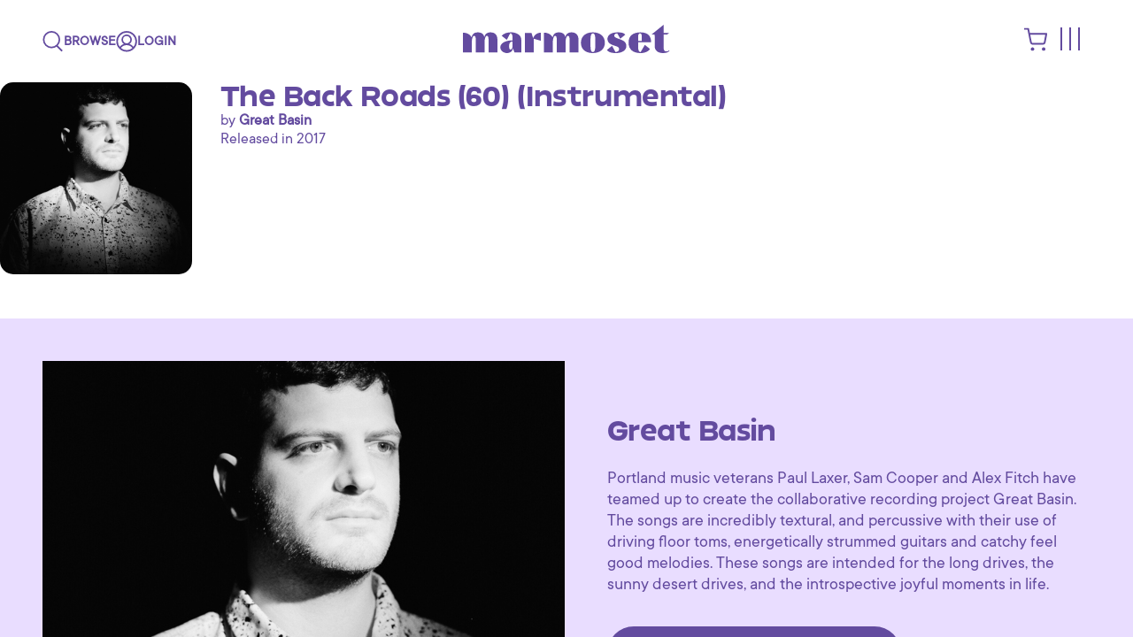

--- FILE ---
content_type: text/html; charset=utf-8
request_url: https://www.marmosetmusic.com/browse/50327-the-back-roads-60-instrumental
body_size: 60787
content:
<!DOCTYPE html>
<html lang="en">
<head>
  <title>
      The Back Roads (60) by Great Basin | Marmoset
  </title>

  <!-- /meta -->
  <meta name="turbo-refresh-method" content="morph">
  <meta name="csrf-param" content="authenticity_token" />
<meta name="csrf-token" content="PxP1RQtSJGQ0hMzj8VuxltNCuKT/QbO0EnDTandZCYEPEjShkW9E51MYi32cZBdJQZyhBrKD5wMVFyQNebomAw==" />
  <meta http-equiv="Content-Type" content="text/html; charset=utf-8">
<script type="text/javascript">window.NREUM||(NREUM={});NREUM.info={"beacon":"bam.nr-data.net","errorBeacon":"bam.nr-data.net","licenseKey":"a3aba18a06","applicationID":"2193991","transactionName":"e1YPEUsJXAkBRktHXlZePhNcFEMMC1oXG0JQVhY=","queueTime":1,"applicationTime":587,"agent":"","atts":"QxsURwMdEgwXawNBVEtNQ19NFEUASBYNR25RVxUASwhRCUYOAlVdS1xNR1AVbwkLUwNRVWdQD0cDAFEJF1FIFkRLXBM6UAISX1cGUgQIDwpTSRsUVRQRURdAbkhYFQ0bXBJKBkYLQ0JdFlRVClQHSBBcARlTWVoKSEsJUQEXGVIEHFFXEhFLE10ACkAFWBNFRA=="}</script>
<script type="text/javascript">(window.NREUM||(NREUM={})).init={ajax:{deny_list:["bam.nr-data.net"]},feature_flags:["soft_nav"]};(window.NREUM||(NREUM={})).loader_config={xpid:"VwIBVF5RGwEBXVJbDgA=",licenseKey:"a3aba18a06",applicationID:"2193991",browserID:"2194009"};;/*! For license information please see nr-loader-full-1.308.0.min.js.LICENSE.txt */
(()=>{var e,t,r={384:(e,t,r)=>{"use strict";r.d(t,{NT:()=>a,US:()=>u,Zm:()=>o,bQ:()=>d,dV:()=>c,pV:()=>l});var n=r(6154),i=r(1863),s=r(1910);const a={beacon:"bam.nr-data.net",errorBeacon:"bam.nr-data.net"};function o(){return n.gm.NREUM||(n.gm.NREUM={}),void 0===n.gm.newrelic&&(n.gm.newrelic=n.gm.NREUM),n.gm.NREUM}function c(){let e=o();return e.o||(e.o={ST:n.gm.setTimeout,SI:n.gm.setImmediate||n.gm.setInterval,CT:n.gm.clearTimeout,XHR:n.gm.XMLHttpRequest,REQ:n.gm.Request,EV:n.gm.Event,PR:n.gm.Promise,MO:n.gm.MutationObserver,FETCH:n.gm.fetch,WS:n.gm.WebSocket},(0,s.i)(...Object.values(e.o))),e}function d(e,t){let r=o();r.initializedAgents??={},t.initializedAt={ms:(0,i.t)(),date:new Date},r.initializedAgents[e]=t}function u(e,t){o()[e]=t}function l(){return function(){let e=o();const t=e.info||{};e.info={beacon:a.beacon,errorBeacon:a.errorBeacon,...t}}(),function(){let e=o();const t=e.init||{};e.init={...t}}(),c(),function(){let e=o();const t=e.loader_config||{};e.loader_config={...t}}(),o()}},782:(e,t,r)=>{"use strict";r.d(t,{T:()=>n});const n=r(860).K7.pageViewTiming},860:(e,t,r)=>{"use strict";r.d(t,{$J:()=>u,K7:()=>c,P3:()=>d,XX:()=>i,Yy:()=>o,df:()=>s,qY:()=>n,v4:()=>a});const n="events",i="jserrors",s="browser/blobs",a="rum",o="browser/logs",c={ajax:"ajax",genericEvents:"generic_events",jserrors:i,logging:"logging",metrics:"metrics",pageAction:"page_action",pageViewEvent:"page_view_event",pageViewTiming:"page_view_timing",sessionReplay:"session_replay",sessionTrace:"session_trace",softNav:"soft_navigations",spa:"spa"},d={[c.pageViewEvent]:1,[c.pageViewTiming]:2,[c.metrics]:3,[c.jserrors]:4,[c.spa]:5,[c.ajax]:6,[c.sessionTrace]:7,[c.softNav]:8,[c.sessionReplay]:9,[c.logging]:10,[c.genericEvents]:11},u={[c.pageViewEvent]:a,[c.pageViewTiming]:n,[c.ajax]:n,[c.spa]:n,[c.softNav]:n,[c.metrics]:i,[c.jserrors]:i,[c.sessionTrace]:s,[c.sessionReplay]:s,[c.logging]:o,[c.genericEvents]:"ins"}},944:(e,t,r)=>{"use strict";r.d(t,{R:()=>i});var n=r(3241);function i(e,t){"function"==typeof console.debug&&(console.debug("New Relic Warning: https://github.com/newrelic/newrelic-browser-agent/blob/main/docs/warning-codes.md#".concat(e),t),(0,n.W)({agentIdentifier:null,drained:null,type:"data",name:"warn",feature:"warn",data:{code:e,secondary:t}}))}},993:(e,t,r)=>{"use strict";r.d(t,{A$:()=>s,ET:()=>a,TZ:()=>o,p_:()=>i});var n=r(860);const i={ERROR:"ERROR",WARN:"WARN",INFO:"INFO",DEBUG:"DEBUG",TRACE:"TRACE"},s={OFF:0,ERROR:1,WARN:2,INFO:3,DEBUG:4,TRACE:5},a="log",o=n.K7.logging},1541:(e,t,r)=>{"use strict";r.d(t,{U:()=>i,f:()=>n});const n={MFE:"MFE",BA:"BA"};function i(e,t){if(2!==t?.harvestEndpointVersion)return{};const r=t.agentRef.runtime.appMetadata.agents[0].entityGuid;return e?{"source.id":e.id,"source.name":e.name,"source.type":e.type,"parent.id":e.parent?.id||r,"parent.type":e.parent?.type||n.BA}:{"entity.guid":r,appId:t.agentRef.info.applicationID}}},1687:(e,t,r)=>{"use strict";r.d(t,{Ak:()=>d,Ze:()=>h,x3:()=>u});var n=r(3241),i=r(7836),s=r(3606),a=r(860),o=r(2646);const c={};function d(e,t){const r={staged:!1,priority:a.P3[t]||0};l(e),c[e].get(t)||c[e].set(t,r)}function u(e,t){e&&c[e]&&(c[e].get(t)&&c[e].delete(t),p(e,t,!1),c[e].size&&f(e))}function l(e){if(!e)throw new Error("agentIdentifier required");c[e]||(c[e]=new Map)}function h(e="",t="feature",r=!1){if(l(e),!e||!c[e].get(t)||r)return p(e,t);c[e].get(t).staged=!0,f(e)}function f(e){const t=Array.from(c[e]);t.every(([e,t])=>t.staged)&&(t.sort((e,t)=>e[1].priority-t[1].priority),t.forEach(([t])=>{c[e].delete(t),p(e,t)}))}function p(e,t,r=!0){const a=e?i.ee.get(e):i.ee,c=s.i.handlers;if(!a.aborted&&a.backlog&&c){if((0,n.W)({agentIdentifier:e,type:"lifecycle",name:"drain",feature:t}),r){const e=a.backlog[t],r=c[t];if(r){for(let t=0;e&&t<e.length;++t)g(e[t],r);Object.entries(r).forEach(([e,t])=>{Object.values(t||{}).forEach(t=>{t[0]?.on&&t[0]?.context()instanceof o.y&&t[0].on(e,t[1])})})}}a.isolatedBacklog||delete c[t],a.backlog[t]=null,a.emit("drain-"+t,[])}}function g(e,t){var r=e[1];Object.values(t[r]||{}).forEach(t=>{var r=e[0];if(t[0]===r){var n=t[1],i=e[3],s=e[2];n.apply(i,s)}})}},1738:(e,t,r)=>{"use strict";r.d(t,{U:()=>f,Y:()=>h});var n=r(3241),i=r(9908),s=r(1863),a=r(944),o=r(5701),c=r(3969),d=r(8362),u=r(860),l=r(4261);function h(e,t,r,s){const h=s||r;!h||h[e]&&h[e]!==d.d.prototype[e]||(h[e]=function(){(0,i.p)(c.xV,["API/"+e+"/called"],void 0,u.K7.metrics,r.ee),(0,n.W)({agentIdentifier:r.agentIdentifier,drained:!!o.B?.[r.agentIdentifier],type:"data",name:"api",feature:l.Pl+e,data:{}});try{return t.apply(this,arguments)}catch(e){(0,a.R)(23,e)}})}function f(e,t,r,n,a){const o=e.info;null===r?delete o.jsAttributes[t]:o.jsAttributes[t]=r,(a||null===r)&&(0,i.p)(l.Pl+n,[(0,s.t)(),t,r],void 0,"session",e.ee)}},1741:(e,t,r)=>{"use strict";r.d(t,{W:()=>s});var n=r(944),i=r(4261);class s{#e(e,...t){if(this[e]!==s.prototype[e])return this[e](...t);(0,n.R)(35,e)}addPageAction(e,t){return this.#e(i.hG,e,t)}register(e){return this.#e(i.eY,e)}recordCustomEvent(e,t){return this.#e(i.fF,e,t)}setPageViewName(e,t){return this.#e(i.Fw,e,t)}setCustomAttribute(e,t,r){return this.#e(i.cD,e,t,r)}noticeError(e,t){return this.#e(i.o5,e,t)}setUserId(e,t=!1){return this.#e(i.Dl,e,t)}setApplicationVersion(e){return this.#e(i.nb,e)}setErrorHandler(e){return this.#e(i.bt,e)}addRelease(e,t){return this.#e(i.k6,e,t)}log(e,t){return this.#e(i.$9,e,t)}start(){return this.#e(i.d3)}finished(e){return this.#e(i.BL,e)}recordReplay(){return this.#e(i.CH)}pauseReplay(){return this.#e(i.Tb)}addToTrace(e){return this.#e(i.U2,e)}setCurrentRouteName(e){return this.#e(i.PA,e)}interaction(e){return this.#e(i.dT,e)}wrapLogger(e,t,r){return this.#e(i.Wb,e,t,r)}measure(e,t){return this.#e(i.V1,e,t)}consent(e){return this.#e(i.Pv,e)}}},1863:(e,t,r)=>{"use strict";function n(){return Math.floor(performance.now())}r.d(t,{t:()=>n})},1910:(e,t,r)=>{"use strict";r.d(t,{i:()=>s});var n=r(944);const i=new Map;function s(...e){return e.every(e=>{if(i.has(e))return i.get(e);const t="function"==typeof e?e.toString():"",r=t.includes("[native code]"),s=t.includes("nrWrapper");return r||s||(0,n.R)(64,e?.name||t),i.set(e,r),r})}},2555:(e,t,r)=>{"use strict";r.d(t,{D:()=>o,f:()=>a});var n=r(384),i=r(8122);const s={beacon:n.NT.beacon,errorBeacon:n.NT.errorBeacon,licenseKey:void 0,applicationID:void 0,sa:void 0,queueTime:void 0,applicationTime:void 0,ttGuid:void 0,user:void 0,account:void 0,product:void 0,extra:void 0,jsAttributes:{},userAttributes:void 0,atts:void 0,transactionName:void 0,tNamePlain:void 0};function a(e){try{return!!e.licenseKey&&!!e.errorBeacon&&!!e.applicationID}catch(e){return!1}}const o=e=>(0,i.a)(e,s)},2614:(e,t,r)=>{"use strict";r.d(t,{BB:()=>a,H3:()=>n,g:()=>d,iL:()=>c,tS:()=>o,uh:()=>i,wk:()=>s});const n="NRBA",i="SESSION",s=144e5,a=18e5,o={STARTED:"session-started",PAUSE:"session-pause",RESET:"session-reset",RESUME:"session-resume",UPDATE:"session-update"},c={SAME_TAB:"same-tab",CROSS_TAB:"cross-tab"},d={OFF:0,FULL:1,ERROR:2}},2646:(e,t,r)=>{"use strict";r.d(t,{y:()=>n});class n{constructor(e){this.contextId=e}}},2843:(e,t,r)=>{"use strict";r.d(t,{G:()=>s,u:()=>i});var n=r(3878);function i(e,t=!1,r,i){(0,n.DD)("visibilitychange",function(){if(t)return void("hidden"===document.visibilityState&&e());e(document.visibilityState)},r,i)}function s(e,t,r){(0,n.sp)("pagehide",e,t,r)}},3241:(e,t,r)=>{"use strict";r.d(t,{W:()=>s});var n=r(6154);const i="newrelic";function s(e={}){try{n.gm.dispatchEvent(new CustomEvent(i,{detail:e}))}catch(e){}}},3304:(e,t,r)=>{"use strict";r.d(t,{A:()=>s});var n=r(7836);const i=()=>{const e=new WeakSet;return(t,r)=>{if("object"==typeof r&&null!==r){if(e.has(r))return;e.add(r)}return r}};function s(e){try{return JSON.stringify(e,i())??""}catch(e){try{n.ee.emit("internal-error",[e])}catch(e){}return""}}},3333:(e,t,r)=>{"use strict";r.d(t,{$v:()=>u,TZ:()=>n,Xh:()=>c,Zp:()=>i,kd:()=>d,mq:()=>o,nf:()=>a,qN:()=>s});const n=r(860).K7.genericEvents,i=["auxclick","click","copy","keydown","paste","scrollend"],s=["focus","blur"],a=4,o=1e3,c=2e3,d=["PageAction","UserAction","BrowserPerformance"],u={RESOURCES:"experimental.resources",REGISTER:"register"}},3434:(e,t,r)=>{"use strict";r.d(t,{Jt:()=>s,YM:()=>d});var n=r(7836),i=r(5607);const s="nr@original:".concat(i.W),a=50;var o=Object.prototype.hasOwnProperty,c=!1;function d(e,t){return e||(e=n.ee),r.inPlace=function(e,t,n,i,s){n||(n="");const a="-"===n.charAt(0);for(let o=0;o<t.length;o++){const c=t[o],d=e[c];l(d)||(e[c]=r(d,a?c+n:n,i,c,s))}},r.flag=s,r;function r(t,r,n,c,d){return l(t)?t:(r||(r=""),nrWrapper[s]=t,function(e,t,r){if(Object.defineProperty&&Object.keys)try{return Object.keys(e).forEach(function(r){Object.defineProperty(t,r,{get:function(){return e[r]},set:function(t){return e[r]=t,t}})}),t}catch(e){u([e],r)}for(var n in e)o.call(e,n)&&(t[n]=e[n])}(t,nrWrapper,e),nrWrapper);function nrWrapper(){var s,o,l,h;let f;try{o=this,s=[...arguments],l="function"==typeof n?n(s,o):n||{}}catch(t){u([t,"",[s,o,c],l],e)}i(r+"start",[s,o,c],l,d);const p=performance.now();let g;try{return h=t.apply(o,s),g=performance.now(),h}catch(e){throw g=performance.now(),i(r+"err",[s,o,e],l,d),f=e,f}finally{const e=g-p,t={start:p,end:g,duration:e,isLongTask:e>=a,methodName:c,thrownError:f};t.isLongTask&&i("long-task",[t,o],l,d),i(r+"end",[s,o,h],l,d)}}}function i(r,n,i,s){if(!c||t){var a=c;c=!0;try{e.emit(r,n,i,t,s)}catch(t){u([t,r,n,i],e)}c=a}}}function u(e,t){t||(t=n.ee);try{t.emit("internal-error",e)}catch(e){}}function l(e){return!(e&&"function"==typeof e&&e.apply&&!e[s])}},3606:(e,t,r)=>{"use strict";r.d(t,{i:()=>s});var n=r(9908);s.on=a;var i=s.handlers={};function s(e,t,r,s){a(s||n.d,i,e,t,r)}function a(e,t,r,i,s){s||(s="feature"),e||(e=n.d);var a=t[s]=t[s]||{};(a[r]=a[r]||[]).push([e,i])}},3738:(e,t,r)=>{"use strict";r.d(t,{He:()=>i,Kp:()=>o,Lc:()=>d,Rz:()=>u,TZ:()=>n,bD:()=>s,d3:()=>a,jx:()=>l,sl:()=>h,uP:()=>c});const n=r(860).K7.sessionTrace,i="bstResource",s="resource",a="-start",o="-end",c="fn"+a,d="fn"+o,u="pushState",l=1e3,h=3e4},3785:(e,t,r)=>{"use strict";r.d(t,{R:()=>c,b:()=>d});var n=r(9908),i=r(1863),s=r(860),a=r(3969),o=r(993);function c(e,t,r={},c=o.p_.INFO,d=!0,u,l=(0,i.t)()){(0,n.p)(a.xV,["API/logging/".concat(c.toLowerCase(),"/called")],void 0,s.K7.metrics,e),(0,n.p)(o.ET,[l,t,r,c,d,u],void 0,s.K7.logging,e)}function d(e){return"string"==typeof e&&Object.values(o.p_).some(t=>t===e.toUpperCase().trim())}},3878:(e,t,r)=>{"use strict";function n(e,t){return{capture:e,passive:!1,signal:t}}function i(e,t,r=!1,i){window.addEventListener(e,t,n(r,i))}function s(e,t,r=!1,i){document.addEventListener(e,t,n(r,i))}r.d(t,{DD:()=>s,jT:()=>n,sp:()=>i})},3969:(e,t,r)=>{"use strict";r.d(t,{TZ:()=>n,XG:()=>o,rs:()=>i,xV:()=>a,z_:()=>s});const n=r(860).K7.metrics,i="sm",s="cm",a="storeSupportabilityMetrics",o="storeEventMetrics"},4234:(e,t,r)=>{"use strict";r.d(t,{W:()=>s});var n=r(7836),i=r(1687);class s{constructor(e,t){this.agentIdentifier=e,this.ee=n.ee.get(e),this.featureName=t,this.blocked=!1}deregisterDrain(){(0,i.x3)(this.agentIdentifier,this.featureName)}}},4261:(e,t,r)=>{"use strict";r.d(t,{$9:()=>d,BL:()=>o,CH:()=>f,Dl:()=>w,Fw:()=>y,PA:()=>m,Pl:()=>n,Pv:()=>T,Tb:()=>l,U2:()=>s,V1:()=>E,Wb:()=>x,bt:()=>b,cD:()=>v,d3:()=>R,dT:()=>c,eY:()=>p,fF:()=>h,hG:()=>i,k6:()=>a,nb:()=>g,o5:()=>u});const n="api-",i="addPageAction",s="addToTrace",a="addRelease",o="finished",c="interaction",d="log",u="noticeError",l="pauseReplay",h="recordCustomEvent",f="recordReplay",p="register",g="setApplicationVersion",m="setCurrentRouteName",v="setCustomAttribute",b="setErrorHandler",y="setPageViewName",w="setUserId",R="start",x="wrapLogger",E="measure",T="consent"},5205:(e,t,r)=>{"use strict";r.d(t,{j:()=>S});var n=r(384),i=r(1741);var s=r(2555),a=r(3333);const o=e=>{if(!e||"string"!=typeof e)return!1;try{document.createDocumentFragment().querySelector(e)}catch{return!1}return!0};var c=r(2614),d=r(944),u=r(8122);const l="[data-nr-mask]",h=e=>(0,u.a)(e,(()=>{const e={feature_flags:[],experimental:{allow_registered_children:!1,resources:!1},mask_selector:"*",block_selector:"[data-nr-block]",mask_input_options:{color:!1,date:!1,"datetime-local":!1,email:!1,month:!1,number:!1,range:!1,search:!1,tel:!1,text:!1,time:!1,url:!1,week:!1,textarea:!1,select:!1,password:!0}};return{ajax:{deny_list:void 0,block_internal:!0,enabled:!0,autoStart:!0},api:{get allow_registered_children(){return e.feature_flags.includes(a.$v.REGISTER)||e.experimental.allow_registered_children},set allow_registered_children(t){e.experimental.allow_registered_children=t},duplicate_registered_data:!1},browser_consent_mode:{enabled:!1},distributed_tracing:{enabled:void 0,exclude_newrelic_header:void 0,cors_use_newrelic_header:void 0,cors_use_tracecontext_headers:void 0,allowed_origins:void 0},get feature_flags(){return e.feature_flags},set feature_flags(t){e.feature_flags=t},generic_events:{enabled:!0,autoStart:!0},harvest:{interval:30},jserrors:{enabled:!0,autoStart:!0},logging:{enabled:!0,autoStart:!0},metrics:{enabled:!0,autoStart:!0},obfuscate:void 0,page_action:{enabled:!0},page_view_event:{enabled:!0,autoStart:!0},page_view_timing:{enabled:!0,autoStart:!0},performance:{capture_marks:!1,capture_measures:!1,capture_detail:!0,resources:{get enabled(){return e.feature_flags.includes(a.$v.RESOURCES)||e.experimental.resources},set enabled(t){e.experimental.resources=t},asset_types:[],first_party_domains:[],ignore_newrelic:!0}},privacy:{cookies_enabled:!0},proxy:{assets:void 0,beacon:void 0},session:{expiresMs:c.wk,inactiveMs:c.BB},session_replay:{autoStart:!0,enabled:!1,preload:!1,sampling_rate:10,error_sampling_rate:100,collect_fonts:!1,inline_images:!1,fix_stylesheets:!0,mask_all_inputs:!0,get mask_text_selector(){return e.mask_selector},set mask_text_selector(t){o(t)?e.mask_selector="".concat(t,",").concat(l):""===t||null===t?e.mask_selector=l:(0,d.R)(5,t)},get block_class(){return"nr-block"},get ignore_class(){return"nr-ignore"},get mask_text_class(){return"nr-mask"},get block_selector(){return e.block_selector},set block_selector(t){o(t)?e.block_selector+=",".concat(t):""!==t&&(0,d.R)(6,t)},get mask_input_options(){return e.mask_input_options},set mask_input_options(t){t&&"object"==typeof t?e.mask_input_options={...t,password:!0}:(0,d.R)(7,t)}},session_trace:{enabled:!0,autoStart:!0},soft_navigations:{enabled:!0,autoStart:!0},spa:{enabled:!0,autoStart:!0},ssl:void 0,user_actions:{enabled:!0,elementAttributes:["id","className","tagName","type"]}}})());var f=r(6154),p=r(9324);let g=0;const m={buildEnv:p.F3,distMethod:p.Xs,version:p.xv,originTime:f.WN},v={consented:!1},b={appMetadata:{},get consented(){return this.session?.state?.consent||v.consented},set consented(e){v.consented=e},customTransaction:void 0,denyList:void 0,disabled:!1,harvester:void 0,isolatedBacklog:!1,isRecording:!1,loaderType:void 0,maxBytes:3e4,obfuscator:void 0,onerror:void 0,ptid:void 0,releaseIds:{},session:void 0,timeKeeper:void 0,registeredEntities:[],jsAttributesMetadata:{bytes:0},get harvestCount(){return++g}},y=e=>{const t=(0,u.a)(e,b),r=Object.keys(m).reduce((e,t)=>(e[t]={value:m[t],writable:!1,configurable:!0,enumerable:!0},e),{});return Object.defineProperties(t,r)};var w=r(5701);const R=e=>{const t=e.startsWith("http");e+="/",r.p=t?e:"https://"+e};var x=r(7836),E=r(3241);const T={accountID:void 0,trustKey:void 0,agentID:void 0,licenseKey:void 0,applicationID:void 0,xpid:void 0},A=e=>(0,u.a)(e,T),_=new Set;function S(e,t={},r,a){let{init:o,info:c,loader_config:d,runtime:u={},exposed:l=!0}=t;if(!c){const e=(0,n.pV)();o=e.init,c=e.info,d=e.loader_config}e.init=h(o||{}),e.loader_config=A(d||{}),c.jsAttributes??={},f.bv&&(c.jsAttributes.isWorker=!0),e.info=(0,s.D)(c);const p=e.init,g=[c.beacon,c.errorBeacon];_.has(e.agentIdentifier)||(p.proxy.assets&&(R(p.proxy.assets),g.push(p.proxy.assets)),p.proxy.beacon&&g.push(p.proxy.beacon),e.beacons=[...g],function(e){const t=(0,n.pV)();Object.getOwnPropertyNames(i.W.prototype).forEach(r=>{const n=i.W.prototype[r];if("function"!=typeof n||"constructor"===n)return;let s=t[r];e[r]&&!1!==e.exposed&&"micro-agent"!==e.runtime?.loaderType&&(t[r]=(...t)=>{const n=e[r](...t);return s?s(...t):n})})}(e),(0,n.US)("activatedFeatures",w.B)),u.denyList=[...p.ajax.deny_list||[],...p.ajax.block_internal?g:[]],u.ptid=e.agentIdentifier,u.loaderType=r,e.runtime=y(u),_.has(e.agentIdentifier)||(e.ee=x.ee.get(e.agentIdentifier),e.exposed=l,(0,E.W)({agentIdentifier:e.agentIdentifier,drained:!!w.B?.[e.agentIdentifier],type:"lifecycle",name:"initialize",feature:void 0,data:e.config})),_.add(e.agentIdentifier)}},5270:(e,t,r)=>{"use strict";r.d(t,{Aw:()=>a,SR:()=>s,rF:()=>o});var n=r(384),i=r(7767);function s(e){return!!(0,n.dV)().o.MO&&(0,i.V)(e)&&!0===e?.session_trace.enabled}function a(e){return!0===e?.session_replay.preload&&s(e)}function o(e,t){try{if("string"==typeof t?.type){if("password"===t.type.toLowerCase())return"*".repeat(e?.length||0);if(void 0!==t?.dataset?.nrUnmask||t?.classList?.contains("nr-unmask"))return e}}catch(e){}return"string"==typeof e?e.replace(/[\S]/g,"*"):"*".repeat(e?.length||0)}},5289:(e,t,r)=>{"use strict";r.d(t,{GG:()=>a,Qr:()=>c,sB:()=>o});var n=r(3878),i=r(6389);function s(){return"undefined"==typeof document||"complete"===document.readyState}function a(e,t){if(s())return e();const r=(0,i.J)(e),a=setInterval(()=>{s()&&(clearInterval(a),r())},500);(0,n.sp)("load",r,t)}function o(e){if(s())return e();(0,n.DD)("DOMContentLoaded",e)}function c(e){if(s())return e();(0,n.sp)("popstate",e)}},5607:(e,t,r)=>{"use strict";r.d(t,{W:()=>n});const n=(0,r(9566).bz)()},5701:(e,t,r)=>{"use strict";r.d(t,{B:()=>s,t:()=>a});var n=r(3241);const i=new Set,s={};function a(e,t){const r=t.agentIdentifier;s[r]??={},e&&"object"==typeof e&&(i.has(r)||(t.ee.emit("rumresp",[e]),s[r]=e,i.add(r),(0,n.W)({agentIdentifier:r,loaded:!0,drained:!0,type:"lifecycle",name:"load",feature:void 0,data:e})))}},6154:(e,t,r)=>{"use strict";r.d(t,{OF:()=>d,RI:()=>i,WN:()=>h,bv:()=>s,eN:()=>f,gm:()=>a,lR:()=>l,m:()=>c,mw:()=>o,sb:()=>u});var n=r(1863);const i="undefined"!=typeof window&&!!window.document,s="undefined"!=typeof WorkerGlobalScope&&("undefined"!=typeof self&&self instanceof WorkerGlobalScope&&self.navigator instanceof WorkerNavigator||"undefined"!=typeof globalThis&&globalThis instanceof WorkerGlobalScope&&globalThis.navigator instanceof WorkerNavigator),a=i?window:"undefined"!=typeof WorkerGlobalScope&&("undefined"!=typeof self&&self instanceof WorkerGlobalScope&&self||"undefined"!=typeof globalThis&&globalThis instanceof WorkerGlobalScope&&globalThis),o=Boolean("hidden"===a?.document?.visibilityState),c=""+a?.location,d=/iPad|iPhone|iPod/.test(a.navigator?.userAgent),u=d&&"undefined"==typeof SharedWorker,l=(()=>{const e=a.navigator?.userAgent?.match(/Firefox[/\s](\d+\.\d+)/);return Array.isArray(e)&&e.length>=2?+e[1]:0})(),h=Date.now()-(0,n.t)(),f=()=>"undefined"!=typeof PerformanceNavigationTiming&&a?.performance?.getEntriesByType("navigation")?.[0]?.responseStart},6344:(e,t,r)=>{"use strict";r.d(t,{BB:()=>u,Qb:()=>l,TZ:()=>i,Ug:()=>a,Vh:()=>s,_s:()=>o,bc:()=>d,yP:()=>c});var n=r(2614);const i=r(860).K7.sessionReplay,s="errorDuringReplay",a=.12,o={DomContentLoaded:0,Load:1,FullSnapshot:2,IncrementalSnapshot:3,Meta:4,Custom:5},c={[n.g.ERROR]:15e3,[n.g.FULL]:3e5,[n.g.OFF]:0},d={RESET:{message:"Session was reset",sm:"Reset"},IMPORT:{message:"Recorder failed to import",sm:"Import"},TOO_MANY:{message:"429: Too Many Requests",sm:"Too-Many"},TOO_BIG:{message:"Payload was too large",sm:"Too-Big"},CROSS_TAB:{message:"Session Entity was set to OFF on another tab",sm:"Cross-Tab"},ENTITLEMENTS:{message:"Session Replay is not allowed and will not be started",sm:"Entitlement"}},u=5e3,l={API:"api",RESUME:"resume",SWITCH_TO_FULL:"switchToFull",INITIALIZE:"initialize",PRELOAD:"preload"}},6389:(e,t,r)=>{"use strict";function n(e,t=500,r={}){const n=r?.leading||!1;let i;return(...r)=>{n&&void 0===i&&(e.apply(this,r),i=setTimeout(()=>{i=clearTimeout(i)},t)),n||(clearTimeout(i),i=setTimeout(()=>{e.apply(this,r)},t))}}function i(e){let t=!1;return(...r)=>{t||(t=!0,e.apply(this,r))}}r.d(t,{J:()=>i,s:()=>n})},6630:(e,t,r)=>{"use strict";r.d(t,{T:()=>n});const n=r(860).K7.pageViewEvent},6774:(e,t,r)=>{"use strict";r.d(t,{T:()=>n});const n=r(860).K7.jserrors},7295:(e,t,r)=>{"use strict";r.d(t,{Xv:()=>a,gX:()=>i,iW:()=>s});var n=[];function i(e){if(!e||s(e))return!1;if(0===n.length)return!0;if("*"===n[0].hostname)return!1;for(var t=0;t<n.length;t++){var r=n[t];if(r.hostname.test(e.hostname)&&r.pathname.test(e.pathname))return!1}return!0}function s(e){return void 0===e.hostname}function a(e){if(n=[],e&&e.length)for(var t=0;t<e.length;t++){let r=e[t];if(!r)continue;if("*"===r)return void(n=[{hostname:"*"}]);0===r.indexOf("http://")?r=r.substring(7):0===r.indexOf("https://")&&(r=r.substring(8));const i=r.indexOf("/");let s,a;i>0?(s=r.substring(0,i),a=r.substring(i)):(s=r,a="*");let[c]=s.split(":");n.push({hostname:o(c),pathname:o(a,!0)})}}function o(e,t=!1){const r=e.replace(/[.+?^${}()|[\]\\]/g,e=>"\\"+e).replace(/\*/g,".*?");return new RegExp((t?"^":"")+r+"$")}},7485:(e,t,r)=>{"use strict";r.d(t,{D:()=>i});var n=r(6154);function i(e){if(0===(e||"").indexOf("data:"))return{protocol:"data"};try{const t=new URL(e,location.href),r={port:t.port,hostname:t.hostname,pathname:t.pathname,search:t.search,protocol:t.protocol.slice(0,t.protocol.indexOf(":")),sameOrigin:t.protocol===n.gm?.location?.protocol&&t.host===n.gm?.location?.host};return r.port&&""!==r.port||("http:"===t.protocol&&(r.port="80"),"https:"===t.protocol&&(r.port="443")),r.pathname&&""!==r.pathname?r.pathname.startsWith("/")||(r.pathname="/".concat(r.pathname)):r.pathname="/",r}catch(e){return{}}}},7699:(e,t,r)=>{"use strict";r.d(t,{It:()=>s,KC:()=>o,No:()=>i,qh:()=>a});var n=r(860);const i=16e3,s=1e6,a="SESSION_ERROR",o={[n.K7.logging]:!0,[n.K7.genericEvents]:!1,[n.K7.jserrors]:!1,[n.K7.ajax]:!1}},7767:(e,t,r)=>{"use strict";r.d(t,{V:()=>i});var n=r(6154);const i=e=>n.RI&&!0===e?.privacy.cookies_enabled},7836:(e,t,r)=>{"use strict";r.d(t,{P:()=>o,ee:()=>c});var n=r(384),i=r(8990),s=r(2646),a=r(5607);const o="nr@context:".concat(a.W),c=function e(t,r){var n={},a={},u={},l=!1;try{l=16===r.length&&d.initializedAgents?.[r]?.runtime.isolatedBacklog}catch(e){}var h={on:p,addEventListener:p,removeEventListener:function(e,t){var r=n[e];if(!r)return;for(var i=0;i<r.length;i++)r[i]===t&&r.splice(i,1)},emit:function(e,r,n,i,s){!1!==s&&(s=!0);if(c.aborted&&!i)return;t&&s&&t.emit(e,r,n);var o=f(n);g(e).forEach(e=>{e.apply(o,r)});var d=v()[a[e]];d&&d.push([h,e,r,o]);return o},get:m,listeners:g,context:f,buffer:function(e,t){const r=v();if(t=t||"feature",h.aborted)return;Object.entries(e||{}).forEach(([e,n])=>{a[n]=t,t in r||(r[t]=[])})},abort:function(){h._aborted=!0,Object.keys(h.backlog).forEach(e=>{delete h.backlog[e]})},isBuffering:function(e){return!!v()[a[e]]},debugId:r,backlog:l?{}:t&&"object"==typeof t.backlog?t.backlog:{},isolatedBacklog:l};return Object.defineProperty(h,"aborted",{get:()=>{let e=h._aborted||!1;return e||(t&&(e=t.aborted),e)}}),h;function f(e){return e&&e instanceof s.y?e:e?(0,i.I)(e,o,()=>new s.y(o)):new s.y(o)}function p(e,t){n[e]=g(e).concat(t)}function g(e){return n[e]||[]}function m(t){return u[t]=u[t]||e(h,t)}function v(){return h.backlog}}(void 0,"globalEE"),d=(0,n.Zm)();d.ee||(d.ee=c)},8122:(e,t,r)=>{"use strict";r.d(t,{a:()=>i});var n=r(944);function i(e,t){try{if(!e||"object"!=typeof e)return(0,n.R)(3);if(!t||"object"!=typeof t)return(0,n.R)(4);const r=Object.create(Object.getPrototypeOf(t),Object.getOwnPropertyDescriptors(t)),s=0===Object.keys(r).length?e:r;for(let a in s)if(void 0!==e[a])try{if(null===e[a]){r[a]=null;continue}Array.isArray(e[a])&&Array.isArray(t[a])?r[a]=Array.from(new Set([...e[a],...t[a]])):"object"==typeof e[a]&&"object"==typeof t[a]?r[a]=i(e[a],t[a]):r[a]=e[a]}catch(e){r[a]||(0,n.R)(1,e)}return r}catch(e){(0,n.R)(2,e)}}},8139:(e,t,r)=>{"use strict";r.d(t,{u:()=>h});var n=r(7836),i=r(3434),s=r(8990),a=r(6154);const o={},c=a.gm.XMLHttpRequest,d="addEventListener",u="removeEventListener",l="nr@wrapped:".concat(n.P);function h(e){var t=function(e){return(e||n.ee).get("events")}(e);if(o[t.debugId]++)return t;o[t.debugId]=1;var r=(0,i.YM)(t,!0);function h(e){r.inPlace(e,[d,u],"-",p)}function p(e,t){return e[1]}return"getPrototypeOf"in Object&&(a.RI&&f(document,h),c&&f(c.prototype,h),f(a.gm,h)),t.on(d+"-start",function(e,t){var n=e[1];if(null!==n&&("function"==typeof n||"object"==typeof n)&&"newrelic"!==e[0]){var i=(0,s.I)(n,l,function(){var e={object:function(){if("function"!=typeof n.handleEvent)return;return n.handleEvent.apply(n,arguments)},function:n}[typeof n];return e?r(e,"fn-",null,e.name||"anonymous"):n});this.wrapped=e[1]=i}}),t.on(u+"-start",function(e){e[1]=this.wrapped||e[1]}),t}function f(e,t,...r){let n=e;for(;"object"==typeof n&&!Object.prototype.hasOwnProperty.call(n,d);)n=Object.getPrototypeOf(n);n&&t(n,...r)}},8362:(e,t,r)=>{"use strict";r.d(t,{d:()=>s});var n=r(9566),i=r(1741);class s extends i.W{agentIdentifier=(0,n.LA)(16)}},8374:(e,t,r)=>{r.nc=(()=>{try{return document?.currentScript?.nonce}catch(e){}return""})()},8990:(e,t,r)=>{"use strict";r.d(t,{I:()=>i});var n=Object.prototype.hasOwnProperty;function i(e,t,r){if(n.call(e,t))return e[t];var i=r();if(Object.defineProperty&&Object.keys)try{return Object.defineProperty(e,t,{value:i,writable:!0,enumerable:!1}),i}catch(e){}return e[t]=i,i}},9119:(e,t,r)=>{"use strict";r.d(t,{L:()=>s});var n=/([^?#]*)[^#]*(#[^?]*|$).*/,i=/([^?#]*)().*/;function s(e,t){return e?e.replace(t?n:i,"$1$2"):e}},9300:(e,t,r)=>{"use strict";r.d(t,{T:()=>n});const n=r(860).K7.ajax},9324:(e,t,r)=>{"use strict";r.d(t,{AJ:()=>a,F3:()=>i,Xs:()=>s,Yq:()=>o,xv:()=>n});const n="1.308.0",i="PROD",s="CDN",a="@newrelic/rrweb",o="1.0.1"},9566:(e,t,r)=>{"use strict";r.d(t,{LA:()=>o,ZF:()=>c,bz:()=>a,el:()=>d});var n=r(6154);const i="xxxxxxxx-xxxx-4xxx-yxxx-xxxxxxxxxxxx";function s(e,t){return e?15&e[t]:16*Math.random()|0}function a(){const e=n.gm?.crypto||n.gm?.msCrypto;let t,r=0;return e&&e.getRandomValues&&(t=e.getRandomValues(new Uint8Array(30))),i.split("").map(e=>"x"===e?s(t,r++).toString(16):"y"===e?(3&s()|8).toString(16):e).join("")}function o(e){const t=n.gm?.crypto||n.gm?.msCrypto;let r,i=0;t&&t.getRandomValues&&(r=t.getRandomValues(new Uint8Array(e)));const a=[];for(var o=0;o<e;o++)a.push(s(r,i++).toString(16));return a.join("")}function c(){return o(16)}function d(){return o(32)}},9908:(e,t,r)=>{"use strict";r.d(t,{d:()=>n,p:()=>i});var n=r(7836).ee.get("handle");function i(e,t,r,i,s){s?(s.buffer([e],i),s.emit(e,t,r)):(n.buffer([e],i),n.emit(e,t,r))}}},n={};function i(e){var t=n[e];if(void 0!==t)return t.exports;var s=n[e]={exports:{}};return r[e](s,s.exports,i),s.exports}i.m=r,i.d=(e,t)=>{for(var r in t)i.o(t,r)&&!i.o(e,r)&&Object.defineProperty(e,r,{enumerable:!0,get:t[r]})},i.f={},i.e=e=>Promise.all(Object.keys(i.f).reduce((t,r)=>(i.f[r](e,t),t),[])),i.u=e=>({95:"nr-full-compressor",222:"nr-full-recorder",891:"nr-full"}[e]+"-1.308.0.min.js"),i.o=(e,t)=>Object.prototype.hasOwnProperty.call(e,t),e={},t="NRBA-1.308.0.PROD:",i.l=(r,n,s,a)=>{if(e[r])e[r].push(n);else{var o,c;if(void 0!==s)for(var d=document.getElementsByTagName("script"),u=0;u<d.length;u++){var l=d[u];if(l.getAttribute("src")==r||l.getAttribute("data-webpack")==t+s){o=l;break}}if(!o){c=!0;var h={891:"sha512-fcveNDcpRQS9OweGhN4uJe88Qmg+EVyH6j/wngwL2Le0m7LYyz7q+JDx7KBxsdDF4TaPVsSmHg12T3pHwdLa7w==",222:"sha512-O8ZzdvgB4fRyt7k2Qrr4STpR+tCA2mcQEig6/dP3rRy9uEx1CTKQ6cQ7Src0361y7xS434ua+zIPo265ZpjlEg==",95:"sha512-jDWejat/6/UDex/9XjYoPPmpMPuEvBCSuCg/0tnihjbn5bh9mP3An0NzFV9T5Tc+3kKhaXaZA8UIKPAanD2+Gw=="};(o=document.createElement("script")).charset="utf-8",i.nc&&o.setAttribute("nonce",i.nc),o.setAttribute("data-webpack",t+s),o.src=r,0!==o.src.indexOf(window.location.origin+"/")&&(o.crossOrigin="anonymous"),h[a]&&(o.integrity=h[a])}e[r]=[n];var f=(t,n)=>{o.onerror=o.onload=null,clearTimeout(p);var i=e[r];if(delete e[r],o.parentNode&&o.parentNode.removeChild(o),i&&i.forEach(e=>e(n)),t)return t(n)},p=setTimeout(f.bind(null,void 0,{type:"timeout",target:o}),12e4);o.onerror=f.bind(null,o.onerror),o.onload=f.bind(null,o.onload),c&&document.head.appendChild(o)}},i.r=e=>{"undefined"!=typeof Symbol&&Symbol.toStringTag&&Object.defineProperty(e,Symbol.toStringTag,{value:"Module"}),Object.defineProperty(e,"__esModule",{value:!0})},i.p="https://js-agent.newrelic.com/",(()=>{var e={85:0,959:0};i.f.j=(t,r)=>{var n=i.o(e,t)?e[t]:void 0;if(0!==n)if(n)r.push(n[2]);else{var s=new Promise((r,i)=>n=e[t]=[r,i]);r.push(n[2]=s);var a=i.p+i.u(t),o=new Error;i.l(a,r=>{if(i.o(e,t)&&(0!==(n=e[t])&&(e[t]=void 0),n)){var s=r&&("load"===r.type?"missing":r.type),a=r&&r.target&&r.target.src;o.message="Loading chunk "+t+" failed: ("+s+": "+a+")",o.name="ChunkLoadError",o.type=s,o.request=a,n[1](o)}},"chunk-"+t,t)}};var t=(t,r)=>{var n,s,[a,o,c]=r,d=0;if(a.some(t=>0!==e[t])){for(n in o)i.o(o,n)&&(i.m[n]=o[n]);if(c)c(i)}for(t&&t(r);d<a.length;d++)s=a[d],i.o(e,s)&&e[s]&&e[s][0](),e[s]=0},r=self["webpackChunk:NRBA-1.308.0.PROD"]=self["webpackChunk:NRBA-1.308.0.PROD"]||[];r.forEach(t.bind(null,0)),r.push=t.bind(null,r.push.bind(r))})(),(()=>{"use strict";i(8374);var e=i(8362),t=i(860);const r=Object.values(t.K7);var n=i(5205);var s=i(9908),a=i(1863),o=i(4261),c=i(1738);var d=i(1687),u=i(4234),l=i(5289),h=i(6154),f=i(944),p=i(5270),g=i(7767),m=i(6389),v=i(7699);class b extends u.W{constructor(e,t){super(e.agentIdentifier,t),this.agentRef=e,this.abortHandler=void 0,this.featAggregate=void 0,this.loadedSuccessfully=void 0,this.onAggregateImported=new Promise(e=>{this.loadedSuccessfully=e}),this.deferred=Promise.resolve(),!1===e.init[this.featureName].autoStart?this.deferred=new Promise((t,r)=>{this.ee.on("manual-start-all",(0,m.J)(()=>{(0,d.Ak)(e.agentIdentifier,this.featureName),t()}))}):(0,d.Ak)(e.agentIdentifier,t)}importAggregator(e,t,r={}){if(this.featAggregate)return;const n=async()=>{let n;await this.deferred;try{if((0,g.V)(e.init)){const{setupAgentSession:t}=await i.e(891).then(i.bind(i,8766));n=t(e)}}catch(e){(0,f.R)(20,e),this.ee.emit("internal-error",[e]),(0,s.p)(v.qh,[e],void 0,this.featureName,this.ee)}try{if(!this.#t(this.featureName,n,e.init))return(0,d.Ze)(this.agentIdentifier,this.featureName),void this.loadedSuccessfully(!1);const{Aggregate:i}=await t();this.featAggregate=new i(e,r),e.runtime.harvester.initializedAggregates.push(this.featAggregate),this.loadedSuccessfully(!0)}catch(e){(0,f.R)(34,e),this.abortHandler?.(),(0,d.Ze)(this.agentIdentifier,this.featureName,!0),this.loadedSuccessfully(!1),this.ee&&this.ee.abort()}};h.RI?(0,l.GG)(()=>n(),!0):n()}#t(e,r,n){if(this.blocked)return!1;switch(e){case t.K7.sessionReplay:return(0,p.SR)(n)&&!!r;case t.K7.sessionTrace:return!!r;default:return!0}}}var y=i(6630),w=i(2614),R=i(3241);class x extends b{static featureName=y.T;constructor(e){var t;super(e,y.T),this.setupInspectionEvents(e.agentIdentifier),t=e,(0,c.Y)(o.Fw,function(e,r){"string"==typeof e&&("/"!==e.charAt(0)&&(e="/"+e),t.runtime.customTransaction=(r||"http://custom.transaction")+e,(0,s.p)(o.Pl+o.Fw,[(0,a.t)()],void 0,void 0,t.ee))},t),this.importAggregator(e,()=>i.e(891).then(i.bind(i,3718)))}setupInspectionEvents(e){const t=(t,r)=>{t&&(0,R.W)({agentIdentifier:e,timeStamp:t.timeStamp,loaded:"complete"===t.target.readyState,type:"window",name:r,data:t.target.location+""})};(0,l.sB)(e=>{t(e,"DOMContentLoaded")}),(0,l.GG)(e=>{t(e,"load")}),(0,l.Qr)(e=>{t(e,"navigate")}),this.ee.on(w.tS.UPDATE,(t,r)=>{(0,R.W)({agentIdentifier:e,type:"lifecycle",name:"session",data:r})})}}var E=i(384);class T extends e.d{constructor(e){var t;(super(),h.gm)?(this.features={},(0,E.bQ)(this.agentIdentifier,this),this.desiredFeatures=new Set(e.features||[]),this.desiredFeatures.add(x),(0,n.j)(this,e,e.loaderType||"agent"),t=this,(0,c.Y)(o.cD,function(e,r,n=!1){if("string"==typeof e){if(["string","number","boolean"].includes(typeof r)||null===r)return(0,c.U)(t,e,r,o.cD,n);(0,f.R)(40,typeof r)}else(0,f.R)(39,typeof e)},t),function(e){(0,c.Y)(o.Dl,function(t,r=!1){if("string"!=typeof t&&null!==t)return void(0,f.R)(41,typeof t);const n=e.info.jsAttributes["enduser.id"];r&&null!=n&&n!==t?(0,s.p)(o.Pl+"setUserIdAndResetSession",[t],void 0,"session",e.ee):(0,c.U)(e,"enduser.id",t,o.Dl,!0)},e)}(this),function(e){(0,c.Y)(o.nb,function(t){if("string"==typeof t||null===t)return(0,c.U)(e,"application.version",t,o.nb,!1);(0,f.R)(42,typeof t)},e)}(this),function(e){(0,c.Y)(o.d3,function(){e.ee.emit("manual-start-all")},e)}(this),function(e){(0,c.Y)(o.Pv,function(t=!0){if("boolean"==typeof t){if((0,s.p)(o.Pl+o.Pv,[t],void 0,"session",e.ee),e.runtime.consented=t,t){const t=e.features.page_view_event;t.onAggregateImported.then(e=>{const r=t.featAggregate;e&&!r.sentRum&&r.sendRum()})}}else(0,f.R)(65,typeof t)},e)}(this),this.run()):(0,f.R)(21)}get config(){return{info:this.info,init:this.init,loader_config:this.loader_config,runtime:this.runtime}}get api(){return this}run(){try{const e=function(e){const t={};return r.forEach(r=>{t[r]=!!e[r]?.enabled}),t}(this.init),n=[...this.desiredFeatures];n.sort((e,r)=>t.P3[e.featureName]-t.P3[r.featureName]),n.forEach(r=>{if(!e[r.featureName]&&r.featureName!==t.K7.pageViewEvent)return;if(r.featureName===t.K7.spa)return void(0,f.R)(67);const n=function(e){switch(e){case t.K7.ajax:return[t.K7.jserrors];case t.K7.sessionTrace:return[t.K7.ajax,t.K7.pageViewEvent];case t.K7.sessionReplay:return[t.K7.sessionTrace];case t.K7.pageViewTiming:return[t.K7.pageViewEvent];default:return[]}}(r.featureName).filter(e=>!(e in this.features));n.length>0&&(0,f.R)(36,{targetFeature:r.featureName,missingDependencies:n}),this.features[r.featureName]=new r(this)})}catch(e){(0,f.R)(22,e);for(const e in this.features)this.features[e].abortHandler?.();const t=(0,E.Zm)();delete t.initializedAgents[this.agentIdentifier]?.features,delete this.sharedAggregator;return t.ee.get(this.agentIdentifier).abort(),!1}}}var A=i(2843),_=i(782);class S extends b{static featureName=_.T;constructor(e){super(e,_.T),h.RI&&((0,A.u)(()=>(0,s.p)("docHidden",[(0,a.t)()],void 0,_.T,this.ee),!0),(0,A.G)(()=>(0,s.p)("winPagehide",[(0,a.t)()],void 0,_.T,this.ee)),this.importAggregator(e,()=>i.e(891).then(i.bind(i,9018))))}}var O=i(3969);class I extends b{static featureName=O.TZ;constructor(e){super(e,O.TZ),h.RI&&document.addEventListener("securitypolicyviolation",e=>{(0,s.p)(O.xV,["Generic/CSPViolation/Detected"],void 0,this.featureName,this.ee)}),this.importAggregator(e,()=>i.e(891).then(i.bind(i,6555)))}}var P=i(6774),k=i(3878),N=i(3304);class D{constructor(e,t,r,n,i){this.name="UncaughtError",this.message="string"==typeof e?e:(0,N.A)(e),this.sourceURL=t,this.line=r,this.column=n,this.__newrelic=i}}function j(e){return M(e)?e:new D(void 0!==e?.message?e.message:e,e?.filename||e?.sourceURL,e?.lineno||e?.line,e?.colno||e?.col,e?.__newrelic,e?.cause)}function C(e){const t="Unhandled Promise Rejection: ";if(!e?.reason)return;if(M(e.reason)){try{e.reason.message.startsWith(t)||(e.reason.message=t+e.reason.message)}catch(e){}return j(e.reason)}const r=j(e.reason);return(r.message||"").startsWith(t)||(r.message=t+r.message),r}function L(e){if(e.error instanceof SyntaxError&&!/:\d+$/.test(e.error.stack?.trim())){const t=new D(e.message,e.filename,e.lineno,e.colno,e.error.__newrelic,e.cause);return t.name=SyntaxError.name,t}return M(e.error)?e.error:j(e)}function M(e){return e instanceof Error&&!!e.stack}function B(e,r,n,i,o=(0,a.t)()){"string"==typeof e&&(e=new Error(e)),(0,s.p)("err",[e,o,!1,r,n.runtime.isRecording,void 0,i],void 0,t.K7.jserrors,n.ee),(0,s.p)("uaErr",[],void 0,t.K7.genericEvents,n.ee)}var H=i(1541),K=i(993),W=i(3785);function U(e,{customAttributes:t={},level:r=K.p_.INFO}={},n,i,s=(0,a.t)()){(0,W.R)(n.ee,e,t,r,!1,i,s)}function F(e,r,n,i,c=(0,a.t)()){(0,s.p)(o.Pl+o.hG,[c,e,r,i],void 0,t.K7.genericEvents,n.ee)}function V(e,r,n,i,c=(0,a.t)()){const{start:d,end:u,customAttributes:l}=r||{},h={customAttributes:l||{}};if("object"!=typeof h.customAttributes||"string"!=typeof e||0===e.length)return void(0,f.R)(57);const p=(e,t)=>null==e?t:"number"==typeof e?e:e instanceof PerformanceMark?e.startTime:Number.NaN;if(h.start=p(d,0),h.end=p(u,c),Number.isNaN(h.start)||Number.isNaN(h.end))(0,f.R)(57);else{if(h.duration=h.end-h.start,!(h.duration<0))return(0,s.p)(o.Pl+o.V1,[h,e,i],void 0,t.K7.genericEvents,n.ee),h;(0,f.R)(58)}}function z(e,r={},n,i,c=(0,a.t)()){(0,s.p)(o.Pl+o.fF,[c,e,r,i],void 0,t.K7.genericEvents,n.ee)}function G(e){(0,c.Y)(o.eY,function(t){return Y(e,t)},e)}function Y(e,r,n){(0,f.R)(54,"newrelic.register"),r||={},r.type=H.f.MFE,r.licenseKey||=e.info.licenseKey,r.blocked=!1,r.parent=n||{},Array.isArray(r.tags)||(r.tags=[]);const i={};r.tags.forEach(e=>{"name"!==e&&"id"!==e&&(i["source.".concat(e)]=!0)}),r.isolated??=!0;let o=()=>{};const c=e.runtime.registeredEntities;if(!r.isolated){const e=c.find(({metadata:{target:{id:e}}})=>e===r.id&&!r.isolated);if(e)return e}const d=e=>{r.blocked=!0,o=e};function u(e){return"string"==typeof e&&!!e.trim()&&e.trim().length<501||"number"==typeof e}e.init.api.allow_registered_children||d((0,m.J)(()=>(0,f.R)(55))),u(r.id)&&u(r.name)||d((0,m.J)(()=>(0,f.R)(48,r)));const l={addPageAction:(t,n={})=>g(F,[t,{...i,...n},e],r),deregister:()=>{d((0,m.J)(()=>(0,f.R)(68)))},log:(t,n={})=>g(U,[t,{...n,customAttributes:{...i,...n.customAttributes||{}}},e],r),measure:(t,n={})=>g(V,[t,{...n,customAttributes:{...i,...n.customAttributes||{}}},e],r),noticeError:(t,n={})=>g(B,[t,{...i,...n},e],r),register:(t={})=>g(Y,[e,t],l.metadata.target),recordCustomEvent:(t,n={})=>g(z,[t,{...i,...n},e],r),setApplicationVersion:e=>p("application.version",e),setCustomAttribute:(e,t)=>p(e,t),setUserId:e=>p("enduser.id",e),metadata:{customAttributes:i,target:r}},h=()=>(r.blocked&&o(),r.blocked);h()||c.push(l);const p=(e,t)=>{h()||(i[e]=t)},g=(r,n,i)=>{if(h())return;const o=(0,a.t)();(0,s.p)(O.xV,["API/register/".concat(r.name,"/called")],void 0,t.K7.metrics,e.ee);try{if(e.init.api.duplicate_registered_data&&"register"!==r.name){let e=n;if(n[1]instanceof Object){const t={"child.id":i.id,"child.type":i.type};e="customAttributes"in n[1]?[n[0],{...n[1],customAttributes:{...n[1].customAttributes,...t}},...n.slice(2)]:[n[0],{...n[1],...t},...n.slice(2)]}r(...e,void 0,o)}return r(...n,i,o)}catch(e){(0,f.R)(50,e)}};return l}class q extends b{static featureName=P.T;constructor(e){var t;super(e,P.T),t=e,(0,c.Y)(o.o5,(e,r)=>B(e,r,t),t),function(e){(0,c.Y)(o.bt,function(t){e.runtime.onerror=t},e)}(e),function(e){let t=0;(0,c.Y)(o.k6,function(e,r){++t>10||(this.runtime.releaseIds[e.slice(-200)]=(""+r).slice(-200))},e)}(e),G(e);try{this.removeOnAbort=new AbortController}catch(e){}this.ee.on("internal-error",(t,r)=>{this.abortHandler&&(0,s.p)("ierr",[j(t),(0,a.t)(),!0,{},e.runtime.isRecording,r],void 0,this.featureName,this.ee)}),h.gm.addEventListener("unhandledrejection",t=>{this.abortHandler&&(0,s.p)("err",[C(t),(0,a.t)(),!1,{unhandledPromiseRejection:1},e.runtime.isRecording],void 0,this.featureName,this.ee)},(0,k.jT)(!1,this.removeOnAbort?.signal)),h.gm.addEventListener("error",t=>{this.abortHandler&&(0,s.p)("err",[L(t),(0,a.t)(),!1,{},e.runtime.isRecording],void 0,this.featureName,this.ee)},(0,k.jT)(!1,this.removeOnAbort?.signal)),this.abortHandler=this.#r,this.importAggregator(e,()=>i.e(891).then(i.bind(i,2176)))}#r(){this.removeOnAbort?.abort(),this.abortHandler=void 0}}var Z=i(8990);let X=1;function J(e){const t=typeof e;return!e||"object"!==t&&"function"!==t?-1:e===h.gm?0:(0,Z.I)(e,"nr@id",function(){return X++})}function Q(e){if("string"==typeof e&&e.length)return e.length;if("object"==typeof e){if("undefined"!=typeof ArrayBuffer&&e instanceof ArrayBuffer&&e.byteLength)return e.byteLength;if("undefined"!=typeof Blob&&e instanceof Blob&&e.size)return e.size;if(!("undefined"!=typeof FormData&&e instanceof FormData))try{return(0,N.A)(e).length}catch(e){return}}}var ee=i(8139),te=i(7836),re=i(3434);const ne={},ie=["open","send"];function se(e){var t=e||te.ee;const r=function(e){return(e||te.ee).get("xhr")}(t);if(void 0===h.gm.XMLHttpRequest)return r;if(ne[r.debugId]++)return r;ne[r.debugId]=1,(0,ee.u)(t);var n=(0,re.YM)(r),i=h.gm.XMLHttpRequest,s=h.gm.MutationObserver,a=h.gm.Promise,o=h.gm.setInterval,c="readystatechange",d=["onload","onerror","onabort","onloadstart","onloadend","onprogress","ontimeout"],u=[],l=h.gm.XMLHttpRequest=function(e){const t=new i(e),s=r.context(t);try{r.emit("new-xhr",[t],s),t.addEventListener(c,(a=s,function(){var e=this;e.readyState>3&&!a.resolved&&(a.resolved=!0,r.emit("xhr-resolved",[],e)),n.inPlace(e,d,"fn-",y)}),(0,k.jT)(!1))}catch(e){(0,f.R)(15,e);try{r.emit("internal-error",[e])}catch(e){}}var a;return t};function p(e,t){n.inPlace(t,["onreadystatechange"],"fn-",y)}if(function(e,t){for(var r in e)t[r]=e[r]}(i,l),l.prototype=i.prototype,n.inPlace(l.prototype,ie,"-xhr-",y),r.on("send-xhr-start",function(e,t){p(e,t),function(e){u.push(e),s&&(g?g.then(b):o?o(b):(m=-m,v.data=m))}(t)}),r.on("open-xhr-start",p),s){var g=a&&a.resolve();if(!o&&!a){var m=1,v=document.createTextNode(m);new s(b).observe(v,{characterData:!0})}}else t.on("fn-end",function(e){e[0]&&e[0].type===c||b()});function b(){for(var e=0;e<u.length;e++)p(0,u[e]);u.length&&(u=[])}function y(e,t){return t}return r}var ae="fetch-",oe=ae+"body-",ce=["arrayBuffer","blob","json","text","formData"],de=h.gm.Request,ue=h.gm.Response,le="prototype";const he={};function fe(e){const t=function(e){return(e||te.ee).get("fetch")}(e);if(!(de&&ue&&h.gm.fetch))return t;if(he[t.debugId]++)return t;function r(e,r,n){var i=e[r];"function"==typeof i&&(e[r]=function(){var e,r=[...arguments],s={};t.emit(n+"before-start",[r],s),s[te.P]&&s[te.P].dt&&(e=s[te.P].dt);var a=i.apply(this,r);return t.emit(n+"start",[r,e],a),a.then(function(e){return t.emit(n+"end",[null,e],a),e},function(e){throw t.emit(n+"end",[e],a),e})})}return he[t.debugId]=1,ce.forEach(e=>{r(de[le],e,oe),r(ue[le],e,oe)}),r(h.gm,"fetch",ae),t.on(ae+"end",function(e,r){var n=this;if(r){var i=r.headers.get("content-length");null!==i&&(n.rxSize=i),t.emit(ae+"done",[null,r],n)}else t.emit(ae+"done",[e],n)}),t}var pe=i(7485),ge=i(9566);class me{constructor(e){this.agentRef=e}generateTracePayload(e){const t=this.agentRef.loader_config;if(!this.shouldGenerateTrace(e)||!t)return null;var r=(t.accountID||"").toString()||null,n=(t.agentID||"").toString()||null,i=(t.trustKey||"").toString()||null;if(!r||!n)return null;var s=(0,ge.ZF)(),a=(0,ge.el)(),o=Date.now(),c={spanId:s,traceId:a,timestamp:o};return(e.sameOrigin||this.isAllowedOrigin(e)&&this.useTraceContextHeadersForCors())&&(c.traceContextParentHeader=this.generateTraceContextParentHeader(s,a),c.traceContextStateHeader=this.generateTraceContextStateHeader(s,o,r,n,i)),(e.sameOrigin&&!this.excludeNewrelicHeader()||!e.sameOrigin&&this.isAllowedOrigin(e)&&this.useNewrelicHeaderForCors())&&(c.newrelicHeader=this.generateTraceHeader(s,a,o,r,n,i)),c}generateTraceContextParentHeader(e,t){return"00-"+t+"-"+e+"-01"}generateTraceContextStateHeader(e,t,r,n,i){return i+"@nr=0-1-"+r+"-"+n+"-"+e+"----"+t}generateTraceHeader(e,t,r,n,i,s){if(!("function"==typeof h.gm?.btoa))return null;var a={v:[0,1],d:{ty:"Browser",ac:n,ap:i,id:e,tr:t,ti:r}};return s&&n!==s&&(a.d.tk=s),btoa((0,N.A)(a))}shouldGenerateTrace(e){return this.agentRef.init?.distributed_tracing?.enabled&&this.isAllowedOrigin(e)}isAllowedOrigin(e){var t=!1;const r=this.agentRef.init?.distributed_tracing;if(e.sameOrigin)t=!0;else if(r?.allowed_origins instanceof Array)for(var n=0;n<r.allowed_origins.length;n++){var i=(0,pe.D)(r.allowed_origins[n]);if(e.hostname===i.hostname&&e.protocol===i.protocol&&e.port===i.port){t=!0;break}}return t}excludeNewrelicHeader(){var e=this.agentRef.init?.distributed_tracing;return!!e&&!!e.exclude_newrelic_header}useNewrelicHeaderForCors(){var e=this.agentRef.init?.distributed_tracing;return!!e&&!1!==e.cors_use_newrelic_header}useTraceContextHeadersForCors(){var e=this.agentRef.init?.distributed_tracing;return!!e&&!!e.cors_use_tracecontext_headers}}var ve=i(9300),be=i(7295);function ye(e){return"string"==typeof e?e:e instanceof(0,E.dV)().o.REQ?e.url:h.gm?.URL&&e instanceof URL?e.href:void 0}var we=["load","error","abort","timeout"],Re=we.length,xe=(0,E.dV)().o.REQ,Ee=(0,E.dV)().o.XHR;const Te="X-NewRelic-App-Data";class Ae extends b{static featureName=ve.T;constructor(e){super(e,ve.T),this.dt=new me(e),this.handler=(e,t,r,n)=>(0,s.p)(e,t,r,n,this.ee);try{const e={xmlhttprequest:"xhr",fetch:"fetch",beacon:"beacon"};h.gm?.performance?.getEntriesByType("resource").forEach(r=>{if(r.initiatorType in e&&0!==r.responseStatus){const n={status:r.responseStatus},i={rxSize:r.transferSize,duration:Math.floor(r.duration),cbTime:0};_e(n,r.name),this.handler("xhr",[n,i,r.startTime,r.responseEnd,e[r.initiatorType]],void 0,t.K7.ajax)}})}catch(e){}fe(this.ee),se(this.ee),function(e,r,n,i){function o(e){var t=this;t.totalCbs=0,t.called=0,t.cbTime=0,t.end=E,t.ended=!1,t.xhrGuids={},t.lastSize=null,t.loadCaptureCalled=!1,t.params=this.params||{},t.metrics=this.metrics||{},t.latestLongtaskEnd=0,e.addEventListener("load",function(r){T(t,e)},(0,k.jT)(!1)),h.lR||e.addEventListener("progress",function(e){t.lastSize=e.loaded},(0,k.jT)(!1))}function c(e){this.params={method:e[0]},_e(this,e[1]),this.metrics={}}function d(t,r){e.loader_config.xpid&&this.sameOrigin&&r.setRequestHeader("X-NewRelic-ID",e.loader_config.xpid);var n=i.generateTracePayload(this.parsedOrigin);if(n){var s=!1;n.newrelicHeader&&(r.setRequestHeader("newrelic",n.newrelicHeader),s=!0),n.traceContextParentHeader&&(r.setRequestHeader("traceparent",n.traceContextParentHeader),n.traceContextStateHeader&&r.setRequestHeader("tracestate",n.traceContextStateHeader),s=!0),s&&(this.dt=n)}}function u(e,t){var n=this.metrics,i=e[0],s=this;if(n&&i){var o=Q(i);o&&(n.txSize=o)}this.startTime=(0,a.t)(),this.body=i,this.listener=function(e){try{"abort"!==e.type||s.loadCaptureCalled||(s.params.aborted=!0),("load"!==e.type||s.called===s.totalCbs&&(s.onloadCalled||"function"!=typeof t.onload)&&"function"==typeof s.end)&&s.end(t)}catch(e){try{r.emit("internal-error",[e])}catch(e){}}};for(var c=0;c<Re;c++)t.addEventListener(we[c],this.listener,(0,k.jT)(!1))}function l(e,t,r){this.cbTime+=e,t?this.onloadCalled=!0:this.called+=1,this.called!==this.totalCbs||!this.onloadCalled&&"function"==typeof r.onload||"function"!=typeof this.end||this.end(r)}function f(e,t){var r=""+J(e)+!!t;this.xhrGuids&&!this.xhrGuids[r]&&(this.xhrGuids[r]=!0,this.totalCbs+=1)}function p(e,t){var r=""+J(e)+!!t;this.xhrGuids&&this.xhrGuids[r]&&(delete this.xhrGuids[r],this.totalCbs-=1)}function g(){this.endTime=(0,a.t)()}function m(e,t){t instanceof Ee&&"load"===e[0]&&r.emit("xhr-load-added",[e[1],e[2]],t)}function v(e,t){t instanceof Ee&&"load"===e[0]&&r.emit("xhr-load-removed",[e[1],e[2]],t)}function b(e,t,r){t instanceof Ee&&("onload"===r&&(this.onload=!0),("load"===(e[0]&&e[0].type)||this.onload)&&(this.xhrCbStart=(0,a.t)()))}function y(e,t){this.xhrCbStart&&r.emit("xhr-cb-time",[(0,a.t)()-this.xhrCbStart,this.onload,t],t)}function w(e){var t,r=e[1]||{};if("string"==typeof e[0]?0===(t=e[0]).length&&h.RI&&(t=""+h.gm.location.href):e[0]&&e[0].url?t=e[0].url:h.gm?.URL&&e[0]&&e[0]instanceof URL?t=e[0].href:"function"==typeof e[0].toString&&(t=e[0].toString()),"string"==typeof t&&0!==t.length){t&&(this.parsedOrigin=(0,pe.D)(t),this.sameOrigin=this.parsedOrigin.sameOrigin);var n=i.generateTracePayload(this.parsedOrigin);if(n&&(n.newrelicHeader||n.traceContextParentHeader))if(e[0]&&e[0].headers)o(e[0].headers,n)&&(this.dt=n);else{var s={};for(var a in r)s[a]=r[a];s.headers=new Headers(r.headers||{}),o(s.headers,n)&&(this.dt=n),e.length>1?e[1]=s:e.push(s)}}function o(e,t){var r=!1;return t.newrelicHeader&&(e.set("newrelic",t.newrelicHeader),r=!0),t.traceContextParentHeader&&(e.set("traceparent",t.traceContextParentHeader),t.traceContextStateHeader&&e.set("tracestate",t.traceContextStateHeader),r=!0),r}}function R(e,t){this.params={},this.metrics={},this.startTime=(0,a.t)(),this.dt=t,e.length>=1&&(this.target=e[0]),e.length>=2&&(this.opts=e[1]);var r=this.opts||{},n=this.target;_e(this,ye(n));var i=(""+(n&&n instanceof xe&&n.method||r.method||"GET")).toUpperCase();this.params.method=i,this.body=r.body,this.txSize=Q(r.body)||0}function x(e,r){if(this.endTime=(0,a.t)(),this.params||(this.params={}),(0,be.iW)(this.params))return;let i;this.params.status=r?r.status:0,"string"==typeof this.rxSize&&this.rxSize.length>0&&(i=+this.rxSize);const s={txSize:this.txSize,rxSize:i,duration:(0,a.t)()-this.startTime};n("xhr",[this.params,s,this.startTime,this.endTime,"fetch"],this,t.K7.ajax)}function E(e){const r=this.params,i=this.metrics;if(!this.ended){this.ended=!0;for(let t=0;t<Re;t++)e.removeEventListener(we[t],this.listener,!1);r.aborted||(0,be.iW)(r)||(i.duration=(0,a.t)()-this.startTime,this.loadCaptureCalled||4!==e.readyState?null==r.status&&(r.status=0):T(this,e),i.cbTime=this.cbTime,n("xhr",[r,i,this.startTime,this.endTime,"xhr"],this,t.K7.ajax))}}function T(e,n){e.params.status=n.status;var i=function(e,t){var r=e.responseType;return"json"===r&&null!==t?t:"arraybuffer"===r||"blob"===r||"json"===r?Q(e.response):"text"===r||""===r||void 0===r?Q(e.responseText):void 0}(n,e.lastSize);if(i&&(e.metrics.rxSize=i),e.sameOrigin&&n.getAllResponseHeaders().indexOf(Te)>=0){var a=n.getResponseHeader(Te);a&&((0,s.p)(O.rs,["Ajax/CrossApplicationTracing/Header/Seen"],void 0,t.K7.metrics,r),e.params.cat=a.split(", ").pop())}e.loadCaptureCalled=!0}r.on("new-xhr",o),r.on("open-xhr-start",c),r.on("open-xhr-end",d),r.on("send-xhr-start",u),r.on("xhr-cb-time",l),r.on("xhr-load-added",f),r.on("xhr-load-removed",p),r.on("xhr-resolved",g),r.on("addEventListener-end",m),r.on("removeEventListener-end",v),r.on("fn-end",y),r.on("fetch-before-start",w),r.on("fetch-start",R),r.on("fn-start",b),r.on("fetch-done",x)}(e,this.ee,this.handler,this.dt),this.importAggregator(e,()=>i.e(891).then(i.bind(i,3845)))}}function _e(e,t){var r=(0,pe.D)(t),n=e.params||e;n.hostname=r.hostname,n.port=r.port,n.protocol=r.protocol,n.host=r.hostname+":"+r.port,n.pathname=r.pathname,e.parsedOrigin=r,e.sameOrigin=r.sameOrigin}const Se={},Oe=["pushState","replaceState"];function Ie(e){const t=function(e){return(e||te.ee).get("history")}(e);return!h.RI||Se[t.debugId]++||(Se[t.debugId]=1,(0,re.YM)(t).inPlace(window.history,Oe,"-")),t}var Pe=i(3738);function ke(e){(0,c.Y)(o.BL,function(r=Date.now()){const n=r-h.WN;n<0&&(0,f.R)(62,r),(0,s.p)(O.XG,[o.BL,{time:n}],void 0,t.K7.metrics,e.ee),e.addToTrace({name:o.BL,start:r,origin:"nr"}),(0,s.p)(o.Pl+o.hG,[n,o.BL],void 0,t.K7.genericEvents,e.ee)},e)}const{He:Ne,bD:De,d3:je,Kp:Ce,TZ:Le,Lc:Me,uP:Be,Rz:He}=Pe;class Ke extends b{static featureName=Le;constructor(e){var r;super(e,Le),r=e,(0,c.Y)(o.U2,function(e){if(!(e&&"object"==typeof e&&e.name&&e.start))return;const n={n:e.name,s:e.start-h.WN,e:(e.end||e.start)-h.WN,o:e.origin||"",t:"api"};n.s<0||n.e<0||n.e<n.s?(0,f.R)(61,{start:n.s,end:n.e}):(0,s.p)("bstApi",[n],void 0,t.K7.sessionTrace,r.ee)},r),ke(e);if(!(0,g.V)(e.init))return void this.deregisterDrain();const n=this.ee;let d;Ie(n),this.eventsEE=(0,ee.u)(n),this.eventsEE.on(Be,function(e,t){this.bstStart=(0,a.t)()}),this.eventsEE.on(Me,function(e,r){(0,s.p)("bst",[e[0],r,this.bstStart,(0,a.t)()],void 0,t.K7.sessionTrace,n)}),n.on(He+je,function(e){this.time=(0,a.t)(),this.startPath=location.pathname+location.hash}),n.on(He+Ce,function(e){(0,s.p)("bstHist",[location.pathname+location.hash,this.startPath,this.time],void 0,t.K7.sessionTrace,n)});try{d=new PerformanceObserver(e=>{const r=e.getEntries();(0,s.p)(Ne,[r],void 0,t.K7.sessionTrace,n)}),d.observe({type:De,buffered:!0})}catch(e){}this.importAggregator(e,()=>i.e(891).then(i.bind(i,6974)),{resourceObserver:d})}}var We=i(6344);class Ue extends b{static featureName=We.TZ;#n;recorder;constructor(e){var r;let n;super(e,We.TZ),r=e,(0,c.Y)(o.CH,function(){(0,s.p)(o.CH,[],void 0,t.K7.sessionReplay,r.ee)},r),function(e){(0,c.Y)(o.Tb,function(){(0,s.p)(o.Tb,[],void 0,t.K7.sessionReplay,e.ee)},e)}(e);try{n=JSON.parse(localStorage.getItem("".concat(w.H3,"_").concat(w.uh)))}catch(e){}(0,p.SR)(e.init)&&this.ee.on(o.CH,()=>this.#i()),this.#s(n)&&this.importRecorder().then(e=>{e.startRecording(We.Qb.PRELOAD,n?.sessionReplayMode)}),this.importAggregator(this.agentRef,()=>i.e(891).then(i.bind(i,6167)),this),this.ee.on("err",e=>{this.blocked||this.agentRef.runtime.isRecording&&(this.errorNoticed=!0,(0,s.p)(We.Vh,[e],void 0,this.featureName,this.ee))})}#s(e){return e&&(e.sessionReplayMode===w.g.FULL||e.sessionReplayMode===w.g.ERROR)||(0,p.Aw)(this.agentRef.init)}importRecorder(){return this.recorder?Promise.resolve(this.recorder):(this.#n??=Promise.all([i.e(891),i.e(222)]).then(i.bind(i,4866)).then(({Recorder:e})=>(this.recorder=new e(this),this.recorder)).catch(e=>{throw this.ee.emit("internal-error",[e]),this.blocked=!0,e}),this.#n)}#i(){this.blocked||(this.featAggregate?this.featAggregate.mode!==w.g.FULL&&this.featAggregate.initializeRecording(w.g.FULL,!0,We.Qb.API):this.importRecorder().then(()=>{this.recorder.startRecording(We.Qb.API,w.g.FULL)}))}}var Fe=i(3333),Ve=i(9119);const ze={},Ge=new Set;function Ye(e){return"string"==typeof e?{type:"string",size:(new TextEncoder).encode(e).length}:e instanceof ArrayBuffer?{type:"ArrayBuffer",size:e.byteLength}:e instanceof Blob?{type:"Blob",size:e.size}:e instanceof DataView?{type:"DataView",size:e.byteLength}:ArrayBuffer.isView(e)?{type:"TypedArray",size:e.byteLength}:{type:"unknown",size:0}}class qe{constructor(e,t){this.timestamp=(0,a.t)(),this.currentUrl=(0,Ve.L)(window.location.href),this.socketId=(0,ge.LA)(8),this.requestedUrl=(0,Ve.L)(e),this.requestedProtocols=Array.isArray(t)?t.join(","):t||"",this.openedAt=void 0,this.protocol=void 0,this.extensions=void 0,this.binaryType=void 0,this.messageOrigin=void 0,this.messageCount=0,this.messageBytes=0,this.messageBytesMin=0,this.messageBytesMax=0,this.messageTypes=void 0,this.sendCount=0,this.sendBytes=0,this.sendBytesMin=0,this.sendBytesMax=0,this.sendTypes=void 0,this.closedAt=void 0,this.closeCode=void 0,this.closeReason="unknown",this.closeWasClean=void 0,this.connectedDuration=0,this.hasErrors=void 0}}class Ze extends b{static featureName=Fe.TZ;constructor(e){super(e,Fe.TZ);const r=e.init.feature_flags.includes("websockets"),n=[e.init.page_action.enabled,e.init.performance.capture_marks,e.init.performance.capture_measures,e.init.performance.resources.enabled,e.init.user_actions.enabled,r];var d;let u,l;if(d=e,(0,c.Y)(o.hG,(e,t)=>F(e,t,d),d),function(e){(0,c.Y)(o.fF,(t,r)=>z(t,r,e),e)}(e),ke(e),G(e),function(e){(0,c.Y)(o.V1,(t,r)=>V(t,r,e),e)}(e),r&&(l=function(e){if(!(0,E.dV)().o.WS)return e;const t=e.get("websockets");if(ze[t.debugId]++)return t;ze[t.debugId]=1,(0,A.G)(()=>{const e=(0,a.t)();Ge.forEach(r=>{r.nrData.closedAt=e,r.nrData.closeCode=1001,r.nrData.closeReason="Page navigating away",r.nrData.closeWasClean=!1,r.nrData.openedAt&&(r.nrData.connectedDuration=e-r.nrData.openedAt),t.emit("ws",[r.nrData],r)})});class r extends WebSocket{static name="WebSocket";static toString(){return"function WebSocket() { [native code] }"}toString(){return"[object WebSocket]"}get[Symbol.toStringTag](){return r.name}#a(e){(e.__newrelic??={}).socketId=this.nrData.socketId,this.nrData.hasErrors??=!0}constructor(...e){super(...e),this.nrData=new qe(e[0],e[1]),this.addEventListener("open",()=>{this.nrData.openedAt=(0,a.t)(),["protocol","extensions","binaryType"].forEach(e=>{this.nrData[e]=this[e]}),Ge.add(this)}),this.addEventListener("message",e=>{const{type:t,size:r}=Ye(e.data);this.nrData.messageOrigin??=(0,Ve.L)(e.origin),this.nrData.messageCount++,this.nrData.messageBytes+=r,this.nrData.messageBytesMin=Math.min(this.nrData.messageBytesMin||1/0,r),this.nrData.messageBytesMax=Math.max(this.nrData.messageBytesMax,r),(this.nrData.messageTypes??"").includes(t)||(this.nrData.messageTypes=this.nrData.messageTypes?"".concat(this.nrData.messageTypes,",").concat(t):t)}),this.addEventListener("close",e=>{this.nrData.closedAt=(0,a.t)(),this.nrData.closeCode=e.code,e.reason&&(this.nrData.closeReason=e.reason),this.nrData.closeWasClean=e.wasClean,this.nrData.connectedDuration=this.nrData.closedAt-this.nrData.openedAt,Ge.delete(this),t.emit("ws",[this.nrData],this)})}addEventListener(e,t,...r){const n=this,i="function"==typeof t?function(...e){try{return t.apply(this,e)}catch(e){throw n.#a(e),e}}:t?.handleEvent?{handleEvent:function(...e){try{return t.handleEvent.apply(t,e)}catch(e){throw n.#a(e),e}}}:t;return super.addEventListener(e,i,...r)}send(e){if(this.readyState===WebSocket.OPEN){const{type:t,size:r}=Ye(e);this.nrData.sendCount++,this.nrData.sendBytes+=r,this.nrData.sendBytesMin=Math.min(this.nrData.sendBytesMin||1/0,r),this.nrData.sendBytesMax=Math.max(this.nrData.sendBytesMax,r),(this.nrData.sendTypes??"").includes(t)||(this.nrData.sendTypes=this.nrData.sendTypes?"".concat(this.nrData.sendTypes,",").concat(t):t)}try{return super.send(e)}catch(e){throw this.#a(e),e}}close(...e){try{super.close(...e)}catch(e){throw this.#a(e),e}}}return h.gm.WebSocket=r,t}(this.ee)),h.RI){if(fe(this.ee),se(this.ee),u=Ie(this.ee),e.init.user_actions.enabled){function f(t){const r=(0,pe.D)(t);return e.beacons.includes(r.hostname+":"+r.port)}function p(){u.emit("navChange")}Fe.Zp.forEach(e=>(0,k.sp)(e,e=>(0,s.p)("ua",[e],void 0,this.featureName,this.ee),!0)),Fe.qN.forEach(e=>{const t=(0,m.s)(e=>{(0,s.p)("ua",[e],void 0,this.featureName,this.ee)},500,{leading:!0});(0,k.sp)(e,t)}),h.gm.addEventListener("error",()=>{(0,s.p)("uaErr",[],void 0,t.K7.genericEvents,this.ee)},(0,k.jT)(!1,this.removeOnAbort?.signal)),this.ee.on("open-xhr-start",(e,r)=>{f(e[1])||r.addEventListener("readystatechange",()=>{2===r.readyState&&(0,s.p)("uaXhr",[],void 0,t.K7.genericEvents,this.ee)})}),this.ee.on("fetch-start",e=>{e.length>=1&&!f(ye(e[0]))&&(0,s.p)("uaXhr",[],void 0,t.K7.genericEvents,this.ee)}),u.on("pushState-end",p),u.on("replaceState-end",p),window.addEventListener("hashchange",p,(0,k.jT)(!0,this.removeOnAbort?.signal)),window.addEventListener("popstate",p,(0,k.jT)(!0,this.removeOnAbort?.signal))}if(e.init.performance.resources.enabled&&h.gm.PerformanceObserver?.supportedEntryTypes.includes("resource")){new PerformanceObserver(e=>{e.getEntries().forEach(e=>{(0,s.p)("browserPerformance.resource",[e],void 0,this.featureName,this.ee)})}).observe({type:"resource",buffered:!0})}}r&&l.on("ws",e=>{(0,s.p)("ws-complete",[e],void 0,this.featureName,this.ee)});try{this.removeOnAbort=new AbortController}catch(g){}this.abortHandler=()=>{this.removeOnAbort?.abort(),this.abortHandler=void 0},n.some(e=>e)?this.importAggregator(e,()=>i.e(891).then(i.bind(i,8019))):this.deregisterDrain()}}var Xe=i(2646);const $e=new Map;function Je(e,t,r,n,i=!0){if("object"!=typeof t||!t||"string"!=typeof r||!r||"function"!=typeof t[r])return(0,f.R)(29);const s=function(e){return(e||te.ee).get("logger")}(e),a=(0,re.YM)(s),o=new Xe.y(te.P);o.level=n.level,o.customAttributes=n.customAttributes,o.autoCaptured=i;const c=t[r]?.[re.Jt]||t[r];return $e.set(c,o),a.inPlace(t,[r],"wrap-logger-",()=>$e.get(c)),s}var Qe=i(1910);class et extends b{static featureName=K.TZ;constructor(e){var t;super(e,K.TZ),t=e,(0,c.Y)(o.$9,(e,r)=>U(e,r,t),t),function(e){(0,c.Y)(o.Wb,(t,r,{customAttributes:n={},level:i=K.p_.INFO}={})=>{Je(e.ee,t,r,{customAttributes:n,level:i},!1)},e)}(e),G(e);const r=this.ee;["log","error","warn","info","debug","trace"].forEach(e=>{(0,Qe.i)(h.gm.console[e]),Je(r,h.gm.console,e,{level:"log"===e?"info":e})}),this.ee.on("wrap-logger-end",function([e]){const{level:t,customAttributes:n,autoCaptured:i}=this;(0,W.R)(r,e,n,t,i)}),this.importAggregator(e,()=>i.e(891).then(i.bind(i,5288)))}}new T({features:[x,S,Ke,Ue,Ae,I,q,Ze,et],loaderType:"pro"})})()})();</script>
  <meta name="viewport" content="width=device-width,initial-scale=1.0,maximum-scale=1.0">
  <meta name="mobile-web-app-capable" content="yes">
  <meta name="google-site-verification" content="nUNFUDTsQjFXsGyWxo9n0OFlgPhFeK2VXf4_Gq9lCAI" />
  <meta name="environment" content="production">
  <meta name="turbo-cache-control" content="no-preview">
  
<!-- Facebook -->
  <meta property="og:title" content="The Back Roads (60) by Great Basin | Marmoset">

<meta property="og:type" content="website">
<meta property="og:url" content="https://www.marmosetmusic.com/browse/50327-the-back-roads-60-instrumental">

  <meta property="og:image" content="https://marmosetmusic-com.s3.amazonaws.com/uploads/artist/photo/1519/song_version_detail_f349ca99-0db2-4759-969f-e2acfd5c38f7.jpg">

  <meta property="og:description" content="The Back Roads (60) by Great Basin, Portland music veterans Paul Laxer, Sam Cooper and Alex Fitch have teamed up to create the collaborative recording project Grea...">
<meta property="fb:app_id" content="822147721249276"/>
<!-- Google -->
  <meta name="description" content="The Back Roads (60) by Great Basin, Portland music veterans Paul Laxer, Sam Cooper and Alex Fitch have teamed up to create the collaborative recording project Grea..."/>
<meta name="author" content="Marmoset Music">
<meta name="copyright" content="2026">
<meta name="application-name" content="Marmoset Music">
<meta name="keywords" content="song versions" />
<!-- Twitter -->
<meta name="twitter:card" content="summary">
<meta name="twitter:site" content="Marmoset Music">
<meta name="twitter:url" content="https://www.marmosetmusic.com/browse/50327-the-back-roads-60-instrumental">
  <meta name="twitter:title" content="The Back Roads (60) by Great Basin | Marmoset">

  <meta name="twitter:description" content="The Back Roads (60) by Great Basin, Portland music veterans Paul Laxer, Sam Cooper and Alex Fitch have teamed up to create the collaborative recording project Grea...">

  <meta property="twitter:image" content="https://marmosetmusic-com.s3.amazonaws.com/uploads/artist/photo/1519/song_version_detail_f349ca99-0db2-4759-969f-e2acfd5c38f7.jpg">




  <!-- Marmoset -->
  <meta name="marmoset:user" content="">

  <meta name="prismic-home-id" content="aPqVpREAACcAhRL0">

  <link rel="author" href="/humans.txt" />
  <link rel="canonical" href="https://www.marmosetmusic.com/browse/50327-the-back-roads-60-instrumental" />

  <link rel="apple-touch-icon" sizes="180x180" href="/apple-touch-icon.png">
<link rel="icon" type="image/png" sizes="32x32" href="/favicon-32x32.png">
<link rel="icon" type="image/png" sizes="16x16" href="/favicon-16x16.png">
<link rel="manifest" href="/site.webmanifest">
<link rel="mask-icon" href="/safari-pinned-tab.svg" color="#745bb4">
<meta name="msapplication-TileColor" content="#603cba">
<meta name="theme-color" content="#ffffff">
  <link rel="stylesheet" media="screen" href="https://d3nz081kpbwc88.cloudfront.net/packs/css/application-a65fc390.css" data-turbo-track="reload" />
<link rel="stylesheet" media="screen" href="https://d3nz081kpbwc88.cloudfront.net/packs/css/client-d8a450b2.css" data-turbo-track="reload" />
<link rel="stylesheet" media="screen" href="https://d3nz081kpbwc88.cloudfront.net/packs/css/admin-80ce398e.css" data-turbo-track="reload" />

  <!-- Emotion CSS insertion point - Turbo will not morph this -->
  <style id="emotion-insertion-point" data-turbo-permanent></style>

    <!-- Sentry error reporting config -->
    <script src="https://js.sentry-cdn.com/ac8c675a5fdb456a8df2d0372081e3ee.min.js" crossorigin="anonymous"></script>
  <script src="/javascripts/sentry_config.js"></script>

  <script>
    // Initialize Sentry with configuration
    window.initializeSentry({
      isBot: true,
      humanSampleRate: "0.1",
      botSampleRate: "0.01",
      filterEnabled: true,
      environment: "marmosetmusic",
      release: "v2370",
      user: {
        userId: "32609732",
        email: "dev+robots@marmosetmusic.com",
        isGuest: "true",
        isInternal: "false",
        isLoggedIn: "false"
      },
      tags: {
        is_internal_user: "false",
        is_bot: true
      }
    });
  </script>
  <!--End of Sentry error reporting config -->

    <!-- Enables tweeting from our site -->
    <script type="text/javascript" src="//platform.twitter.com/widgets.js" crossorigin="anonymous" async></script>
    <script type="text/javascript" async>
      setTimeout(function(){var a=document.createElement("script");
      var b=document.getElementsByTagName("script")[0];
      a.src=document.location.protocol+"//dnn506yrbagrg.cloudfront.net/pages/scripts/0020/8274.js?"+Math.floor(new Date().getTime()/3600000);
      a.async=true;a.type="text/javascript";b.parentNode.insertBefore(a,b)}, 1);
    </script>

    <!-- Google Tag Manager -->
    <script>(function(w,d,s,l,i){w[l]=w[l]||[];w[l].push({'gtm.start':
    new Date().getTime(),event:'gtm.js'});var f=d.getElementsByTagName(s)[0],
    j=d.createElement(s),dl=l!='dataLayer'?'&l='+l:'';j.async=true;j.src=
    '//www.googletagmanager.com/gtm.js?id='+i+dl;f.parentNode.insertBefore(j,f);
    })(window,document,'script','dataLayer','GTM-WWJ42H');</script>
    <!-- End Google Tag Manager -->

    <!-- Facebook Pixel Code -->
    <script>
      !function(f,b,e,v,n,t,s)
      {if(f.fbq)return;n=f.fbq=function(){n.callMethod?
      n.callMethod.apply(n,arguments):n.queue.push(arguments)};
      if(!f._fbq)f._fbq=n;n.push=n;n.loaded=!0;n.version='2.0';
      n.queue=[];t=b.createElement(e);t.async=!0;
      t.src=v;s=b.getElementsByTagName(e)[0];
      s.parentNode.insertBefore(t,s)}(window,document,'script',
      'https://connect.facebook.net/en_US/fbevents.js');
      fbq('init', "1688189388111581");
      fbq('track', 'PageView');
    </script>
    <!-- End Facebook Pixel Code -->

    <!--Code for Prismic preview-->
    <!--End of Prismic preview-->

  <script src="https://unpkg.com/wavesurfer.js@6.6.4/dist/wavesurfer.min.js" crossorigin="anonymous"></script>

    <!-- Facebook - basic/default version of the SDK -->
    <script>
      window.fbAsyncInit = function() {
        FB.init({
          appId      : '822147721249276',
          xfbml      : true,
          version    : 'v2.5'
        });
      };

      (function(d, s, id){
        var js, fjs = d.getElementsByTagName(s)[0];
        if (d.getElementById(id)) {return;}
        js = d.createElement(s); js.id = id;
        js.src = "//connect.facebook.net/en_US/sdk.js";
        fjs.parentNode.insertBefore(js, fjs);
      }(document, 'script', 'facebook-jssdk'));
    </script>

    <!-- Google Tag Manager (noscript) -->

    <!-- End Google Tag Manager (noscript) -->

  <script>dataLayer = [];</script>
  <script type="text/javascript">window._rails_env = "production"</script>

  <script type="text/javascript" src="https://js.stripe.com/v2/" crossorigin="anonymous"></script>
  <script type="text/javascript">
    Stripe.setPublishableKey("pk_live_HRFJOD2FIv2h9wucQeRlwfc6");
  </script>

    <script type="text/javascript" src="//use.typekit.net/qbt8zfv.js"></script>
    <script type="text/javascript">try{Typekit.load();}catch(e){}</script>

  <script src="https://d3nz081kpbwc88.cloudfront.net/packs/js/runtime-d447e69ce3c94cb461a3.js" defer="defer"></script>
<script src="https://d3nz081kpbwc88.cloudfront.net/packs/js/vendors~active_admin~application~components~global_dependencies~client-20a95a7a29e42a4cabea.js" defer="defer"></script>
<script src="https://d3nz081kpbwc88.cloudfront.net/packs/js/vendors~active_admin~global_dependencies-85be3cbdeed2bbecf113.js" defer="defer"></script>
<script src="https://d3nz081kpbwc88.cloudfront.net/packs/js/global_dependencies-cd9d4e661c705ae16741.js" defer="defer"></script>
<script src="https://d3nz081kpbwc88.cloudfront.net/packs/js/vendors~active_admin~application~components~client~admin-e76988870b70d59c7b26.js" defer="defer"></script>
<script src="https://d3nz081kpbwc88.cloudfront.net/packs/js/vendors~application~components~client~admin-9f65b99aaae41113c58e.js" defer="defer"></script>
<script src="https://d3nz081kpbwc88.cloudfront.net/packs/js/vendors~application~client~admin-2dad950e99f2b48a9f16.js" defer="defer"></script>
<script src="https://d3nz081kpbwc88.cloudfront.net/packs/js/vendors~application~client-683c0d8907891227467a.js" defer="defer"></script>
<script src="https://d3nz081kpbwc88.cloudfront.net/packs/js/vendors~active_admin~application-2a20b62b680c65a3c97b.js" defer="defer"></script>
<script src="https://d3nz081kpbwc88.cloudfront.net/packs/js/vendors~application-4cfe12965e068ac54ce9.js" defer="defer"></script>
<script src="https://d3nz081kpbwc88.cloudfront.net/packs/js/339-d78f499139f71df935d3.js" defer="defer"></script>
<script src="https://d3nz081kpbwc88.cloudfront.net/packs/js/application-03dad8f245eff1441bd2.js" defer="defer"></script>
<script src="https://d3nz081kpbwc88.cloudfront.net/packs/js/vendors~client~admin-3155a5d237209add78e2.js" defer="defer"></script>
<script src="https://d3nz081kpbwc88.cloudfront.net/packs/js/vendors~client-640cafb7b4b1fb64c8db.js" defer="defer"></script>
<script src="https://d3nz081kpbwc88.cloudfront.net/packs/js/client-e058e3f04bfb601d52eb.js" defer="defer"></script>
<script src="https://d3nz081kpbwc88.cloudfront.net/packs/js/admin-30a873daeb29ab6c8c36.js" defer="defer"></script>
</head>

<body data-controller="application"
      data-user-role="guest"
      data-section="songVersion">
  <noscript data-turbo-permanent>
    <img height="1" width="1" src=https://www.facebook.com/tr?id=1688189388111581&amp;ev=PageView&amp;noscript=1 />
    <iframe src="//www.googletagmanager.com/ns.html?id=GTM-WWJ42H" height="0" width="0" style="display:none;visibility:hidden"></iframe>
  </noscript>
  <div id="modal" class="modal hidden" data-controller="modal" data-modal-target="container"  data-action="click->modal#closeOnOutsideClick" data-modal-size-value="" >
  <div class="modal-overlay" data-action="click->modal#close"></div>

  <div class="modal-content" data-modal-target="content" id="active-modal">
    <button type="button" class="modal-close" data-action="click->modal#close">
      <svg width="15" height="15" viewbox="0 0 15 15" fill="none" xmlns="http://www.w3.org/2000/svg">
<path d="M13.73 13.73L1 1M13.73 1L1 13.73" stroke="#634B9F" stroke-width="2.12" stroke-miterlimit="10"></path>
</svg>

    </button>

    <turbo-frame id="active-modal-content"></turbo-frame>
  </div>
</div>


  <div id="container" data-section="songVersion">

    <header role="main" class="new-header" aria-label="Page header" data-controller="header" data-touch >
  <nav role="main" aria-label="Menu" class="main-nav" data-header-target="nav">
    <ul class="primary-nav">
      <li>
        <a class="link" data-turbo="true" data-bypass="true" href="/browse">
          <svg width="26" height="27" viewbox="0 0 26 27" fill="none" xmlns="http://www.w3.org/2000/svg">
<path d="M17.41 18.48L24.45 25.51M21 11C21 16.5228 16.5228 21 11 21C5.47715 21 1 16.5228 1 11C1 5.47715 5.47715 1 11 1C16.5228 1 21 5.47715 21 11Z" stroke="#634B9F" stroke-width="2" stroke-miterlimit="10"></path>
</svg>

          <span class="label">Browse</span>
</a>      </li>
        <li data-cy="login" class="login guest">
          <a class="link" data-action="click->header#openLogin" aria-label="login">
            <svg width="27" height="27" viewbox="0 0 27 27" fill="none" xmlns="http://www.w3.org/2000/svg">
<path d="M4.98001 21.8052C6.77001 18.9252 9.96001 17.0152 13.6 17.0152C17.24 17.0152 20.19 18.7952 22.02 21.4952M25.77 13.2552C25.77 19.971 20.3258 25.4152 13.61 25.4152C6.89423 25.4152 1.45001 19.971 1.45001 13.2552C1.45001 6.53943 6.89423 1.09521 13.61 1.09521C20.3258 1.09521 25.77 6.53943 25.77 13.2552ZM19.22 11.0752C19.22 14.1735 16.7083 16.6852 13.61 16.6852C10.5117 16.6852 8.00001 14.1735 8.00001 11.0752C8.00001 7.9769 10.5117 5.46521 13.61 5.46521C16.7083 5.46521 19.22 7.9769 19.22 11.0752Z" stroke="#634B9F" stroke-width="2" stroke-miterlimit="10"></path>
</svg>

            <span class="label">Login</span>
          </a>
        </li>
    </ul>
  
    <a href="/" class="logo" data-bypass="true">
      <svg width="234" height="32" viewbox="0 0 234 32" fill="none" xmlns="http://www.w3.org/2000/svg">
<path d="M56.0297 23.5209V18.9083C52.8585 18.9083 52.1123 21.6895 52.1123 24.2162C52.1123 26.743 52.655 28.0318 53.8929 28.0318C55.1309 28.0318 56.0297 26.6921 56.0297 23.5209ZM58.1494 31.186L56.6062 26.5734C55.8092 30.3381 53.0959 31.9661 49.5177 31.9661C45.9396 31.9661 42.2427 29.1849 42.2427 25.4711C42.2427 21.7573 46.3466 17.6534 56.0127 17.6534V14.4822C56.0127 11.9555 55.4701 9.56439 53.4351 9.56439L49.5177 17.0599L43.7689 12.3964C46.2448 9.66614 49.9078 8.52994 54.5204 8.52994C59.133 8.52994 65.9163 10.7175 65.9163 17.0429V31.1521H58.1325L58.1494 31.186ZM88.1145 18.1113L79.9406 15.788V31.186H69.9353V9.36089H77.4648L79.398 15.2114C80.0424 12.3964 83.1118 8.91998 88.1145 8.91998V18.1282V18.1113ZM31.1521 8.56386C36.7991 8.56386 38.9359 12.2268 38.9359 16.5342V31.186H28.9306V17.3143C28.9306 14.0922 28.6253 12.5151 27.0482 12.5151C25.4711 12.5151 24.4706 15.8898 24.4706 19.5019V31.186H14.4653V17.3143C14.4653 14.0922 14.16 12.5151 12.5829 12.5151C11.0058 12.5151 10.0053 16.1781 10.0053 19.7901V31.186H0V8.90302C5.15527 8.90302 8.5469 11.5654 9.76789 14.2279C10.3614 11.5654 11.9046 8.56386 16.6868 8.56386C21.469 8.56386 23.4701 10.8362 24.1653 13.9057C24.8097 11.2772 26.3869 8.56386 31.1521 8.56386ZM122.692 8.56386C128.339 8.56386 130.476 12.2268 130.476 16.5342V31.186H120.471V17.3143C120.471 14.0922 120.165 12.5151 118.588 12.5151C117.011 12.5151 116.011 15.8898 116.011 19.5019V31.186H106.005V17.3143C106.005 14.0922 105.7 12.5151 104.123 12.5151C102.546 12.5151 101.545 16.1781 101.545 19.7901V31.186H91.54V8.90302C96.6953 8.90302 100.087 11.5654 101.308 14.2279C101.901 11.5654 103.445 8.56386 108.227 8.56386C113.009 8.56386 115.01 10.8362 115.705 13.9057C116.35 11.2772 117.927 8.56386 122.692 8.56386ZM149.554 22.8257V17.6704C149.554 11.8198 148.808 9.78484 146.824 9.78484C144.839 9.78484 144.093 11.8368 144.093 17.6704V22.8257C144.093 28.7271 144.789 30.7621 146.722 30.7621C148.655 30.7621 149.537 28.8627 149.537 22.8257H149.554ZM160.356 20.3498C160.356 27.5739 154.811 31.983 146.688 31.983C138.565 31.983 133.308 27.7774 133.308 20.4006C133.308 13.0238 138.599 8.56386 146.773 8.56386C154.946 8.56386 160.339 13.0747 160.339 20.3498H160.356ZM168.479 23.7583L172.295 30.8129C174.974 30.8129 176.449 29.2697 176.449 27.5231C176.449 25.7764 175.415 24.8945 172.295 23.9618C166.597 22.2321 163.273 20.4006 163.273 15.9406C163.273 11.4807 167.886 8.56386 174.516 8.56386C181.147 8.56386 181.944 9.85268 183.385 11.1924L177.738 15.805L174.364 9.75093C171.939 9.75093 170.938 11.0058 170.938 12.3964C170.938 13.787 172.668 14.7705 176.585 16.1102C181.249 17.6873 184.606 19.3323 184.606 24.1823C184.606 29.0323 179.451 32 172.973 32C166.495 32 163.917 30.3211 162.713 28.4388L168.462 23.7753L168.479 23.7583ZM197.901 14.3466V18.23H202.107V14.3466C202.107 11.4298 201.666 9.64918 200.123 9.64918C198.58 9.64918 197.901 10.9889 197.901 14.3466ZM211.281 27.3365C209.789 30.0668 205.533 32 200.835 32C192.017 32 187.116 27.8961 187.116 20.1123C187.116 12.3286 192.17 8.58082 200.53 8.58082C208.89 8.58082 212.672 12.4981 212.519 19.8241H197.901V21.062C197.901 26.0138 197.698 30.8299 200.767 30.8299L205.516 22.69L211.264 27.3535L211.281 27.3365ZM233.31 29.6089C232.174 30.6434 230.291 31.983 226.323 31.983C220.337 31.983 216.657 29.3037 216.657 24.0636L216.623 10.938L213.147 10.9719L226.679 0V9.36089H232.818L230.834 10.938H226.645L226.679 25.4542C226.679 28.0827 227.222 30.0668 229.698 30.0668C232.174 30.0668 232.021 29.4224 232.716 28.778L233.31 29.6259V29.6089Z" fill="#634B9F"></path>
</svg>

    </a>

    <ul class="secondary-nav">
      <li class="cart">
        <a data-action="click->header#openCart" aria-label="shopping cart">
          <turbo-cable-stream-source channel="Turbo::StreamsChannel" signed-stream-name="ImNhcnRfdXNlcl8zMjYwOTczMiI=--1722f2e7cdd94d748e53e62dce3d56124ddf2a625122f9d4cb4c7708882bc0d9"></turbo-cable-stream-source>
          <span id="cart-count" class="count hidden" data-header-target="count">0</span>

          <svg width="27" height="27" viewbox="0 0 27 27" fill="none" xmlns="http://www.w3.org/2000/svg">
<g clip-path="url(#clip0_8674_145)">
<path d="M9.5 26.52C10.6046 26.52 11.5 25.6246 11.5 24.52C11.5 23.4154 10.6046 22.52 9.5 22.52C8.39543 22.52 7.5 23.4154 7.5 24.52C7.5 25.6246 8.39543 26.52 9.5 26.52Z" fill="#634B9F"></path>
<path d="M22.0601 26.52C23.1646 26.52 24.0601 25.6246 24.0601 24.52C24.0601 23.4154 23.1646 22.52 22.0601 22.52C20.9555 22.52 20.0601 23.4154 20.0601 24.52C20.0601 25.6246 20.9555 26.52 22.0601 26.52Z" fill="#634B9F"></path>
<path d="M0 1.47998H4.57L7.63 16.77C7.85 17.86 8.81 18.63 9.91 18.61H21.01C22.12 18.63 23.08 17.86 23.29 16.77L25.12 7.18998H5.71" stroke="#634B9F" stroke-width="2" stroke-linejoin="round"></path>
</g>
<defs>
<clippath id="clip0_8674_145">
<rect width="26.12" height="26.04" fill="white" transform="translate(0 0.47998)"></rect>
</clippath>
</defs>
</svg>

        </a>
      </li>
      <li>
        <button type="button" class="menu-toggle" aria-label="Toggle menu" data-action="click->header#toggle">
          <svg class="menu-icon" viewbox="0 0 48 48" fill="none" xmlns="http://www.w3.org/2000/svg">
<line x1="15" y1="11" x2="15" y2="37" stroke="#634B9F" stroke-width="2"></line>
<line x1="25" y1="11" x2="25" y2="37" stroke="#634B9F" stroke-width="2"></line>
<line x1="35" y1="11" x2="35" y2="37" stroke="#634B9F" stroke-width="2"></line>
</svg>

          <svg class="open-menu-icon" viewbox="0 0 48 48" fill="none" xmlns="http://www.w3.org/2000/svg">
<path d="M16 26L16 37" stroke="white" stroke-width="2"></path>
<path d="M24 20L24 37" stroke="white" stroke-width="2"></path>
<line x1="33" y1="11" x2="33" y2="37" stroke="white" stroke-width="2"></line>
</svg>

        </button>
      </li>
    </ul>
  </nav>
  <aside aria-label="Overlay menu" class="menu-overlay" data-header-target="overlay">
    <div class="menu-content">
      <div class="menu-left">
        <div class="marmoset-info">
          <h3>Marmoset HQ</h3>
          <address>
  <p class="address">
    1401 NE Alberta St
    <br>
    Portland, OR 97211
  </p>
  <p class="tel">+1 971 260 0201</p>
  <ul class="cities">
    <li>Portland</li>
    <li>New York</li>
    <li>Los Angeles</li>
  </ul>
</address>
        </div>
        <div class="menu-links">
          <div class="resources">
            <h3>Resources</h3>
            <ul>
  <li><a data-bypass="true" href="/mixtapes">Playlists</a></li>
  <li><a data-bypass="true" href="/help">Help + FAQ</a></li>
  <li><a data-bypass="true" href="/license-agreement">License Agreement</a></li>
  <li><a target="_blank" data-external="true" href="https://www.trackclub.com/pricing">Subscriptions</a></li>
</ul>
          </div>
          <div class="follow">
            <h3>Follow</h3>
            <ul>
    <li><a href="https://vimeo.com/marmosetmusic" target="_blank" rel="noopener">Vimeo</a></li>
    <li><a href="https://www.instagram.com/MarmosetMusic/" target="_blank" rel="noopener">Instagram</a></li>
    <li><a href="https://www.facebook.com/MarmosetMusic/" target="_blank" rel="noopener">Facebook</a></li>
</ul>
          </div>
        </div>
        <div class="certification" data-header-target="certification">
          <a href="https://www.bcorporation.net/en-us/find-a-b-corp/company/marmoset/" target="_blank">
            <svg width="51" height="88" viewbox="0 0 51 88" fill="none" xmlns="http://www.w3.org/2000/svg">
<path d="M49.9732 68.0976C50.0624 68.0153 50.1071 67.903 50.1071 67.7384C50.1071 67.5662 50.055 67.4315 49.9508 67.3492C49.8467 67.2668 49.6978 67.2219 49.4821 67.2219H48.7901V69.0333H49.0654V68.2548H49.3556L49.8392 69.0333H50.1294L49.6234 68.2324C49.7574 68.2174 49.869 68.1725 49.9583 68.0976H49.9732ZM49.363 68.0303H49.0728V67.4539H49.4374C49.4821 67.4539 49.5341 67.4539 49.5788 67.4614C49.6309 67.4689 49.6681 67.4839 49.7053 67.5063C49.7425 67.5213 49.7722 67.5512 49.7946 67.5887C49.8169 67.6186 49.8318 67.671 49.8318 67.7309C49.8318 67.8057 49.8243 67.8581 49.7946 67.903C49.7722 67.9405 49.735 67.9704 49.6904 67.9929C49.6458 68.0153 49.5937 68.0228 49.5416 68.0303C49.4821 68.0303 49.43 68.0303 49.363 68.0303ZM28.4392 0.232032H26.6087V1.77392H28.4392V0.232032ZM36.4084 2.82929H34.5779V9.64055H36.4084V2.82929ZM30.2547 9.63307H32.0852V4.07927H33.3427V2.82929H32.0852V2.41762C32.0852 2.1332 32.1373 1.93859 32.2489 1.81883C32.3531 1.69907 32.5317 1.63919 32.7847 1.63919C33.0153 1.63919 33.2385 1.65416 33.4543 1.67662V0.284426C33.2981 0.276941 33.1418 0.261972 32.9781 0.254487C32.8144 0.239517 32.6507 0.232032 32.487 0.232032C31.7429 0.232032 31.1849 0.426639 30.8128 0.80837C30.4408 1.19758 30.2622 1.69159 30.2622 2.29787V2.82181H29.1684V4.07179H30.2622V9.62559L30.2547 9.63307ZM36.4084 0.232032H34.5779V1.77392H36.4084V0.232032ZM49.9806 66.698C49.7946 66.6156 49.5937 66.5782 49.3853 66.5782C49.177 66.5782 48.9835 66.6156 48.7975 66.698C48.6115 66.7803 48.4478 66.8851 48.3064 67.0198C48.165 67.162 48.0608 67.3192 47.979 67.5063C47.8971 67.6935 47.8599 67.903 47.8599 68.1201C47.8599 68.3372 47.8971 68.5467 47.979 68.7339C48.0608 68.9285 48.1725 69.0857 48.3064 69.2279C48.4478 69.3701 48.6115 69.4749 48.7975 69.5572C48.9835 69.632 49.1844 69.6695 49.3853 69.6695C49.5862 69.6695 49.7946 69.632 49.9806 69.5572C50.1592 69.4749 50.3229 69.3701 50.4568 69.2279C50.5907 69.0857 50.7098 68.9285 50.7842 68.7339C50.8661 68.5467 50.9033 68.3447 50.9033 68.1201C50.9033 67.8956 50.8661 67.6935 50.7842 67.5063C50.7098 67.3192 50.5907 67.162 50.4568 67.0198C50.3229 66.8776 50.1592 66.7728 49.9806 66.698ZM50.6354 68.1276C50.6354 68.3147 50.6056 68.4943 50.5387 68.6515C50.4791 68.8162 50.3898 68.9584 50.2782 69.0782C50.1666 69.1979 50.0327 69.2878 49.8839 69.3626C49.735 69.43 49.5713 69.4599 49.3928 69.4599C49.2142 69.4599 49.0505 69.43 48.9017 69.3626C48.7454 69.2952 48.6115 69.1979 48.4999 69.0782C48.3882 68.9584 48.299 68.8162 48.2394 68.6515C48.1725 68.4943 48.1427 68.3147 48.1427 68.1276C48.1427 67.9405 48.1725 67.7683 48.2394 67.6036C48.299 67.439 48.3882 67.3042 48.4999 67.1845C48.6115 67.0722 48.7454 66.9749 48.9017 66.9075C49.0505 66.8402 49.2216 66.8028 49.3928 66.8028C49.5639 66.8028 49.735 66.8402 49.8839 66.9075C50.0327 66.9749 50.1666 67.0647 50.2782 67.1845C50.3898 67.3042 50.4791 67.439 50.5387 67.6036C50.6056 67.7683 50.6354 67.933 50.6354 68.1276ZM44.9208 8.70494C45.1663 9.04176 45.4788 9.31122 45.8509 9.50583C46.2304 9.70043 46.6619 9.80522 47.1605 9.80522C47.5995 9.80522 47.9939 9.72289 48.3362 9.55822C48.6859 9.39355 48.9612 9.13158 49.177 8.76482H49.1993V9.63307H50.933V0.232032H49.1026V3.65263H49.0802C48.8719 3.31581 48.5891 3.06881 48.2394 2.89666C47.8823 2.7245 47.5102 2.64217 47.1158 2.64217C46.6247 2.64217 46.2006 2.73947 45.8286 2.94157C45.4565 3.13617 45.1514 3.39815 44.9059 3.72748C44.6603 4.04933 44.4743 4.43106 44.3553 4.85022C44.2288 5.27686 44.1692 5.71847 44.1692 6.17504C44.1692 6.63162 44.2288 7.10317 44.3553 7.54478C44.4818 7.98639 44.6603 8.37561 44.9059 8.71243L44.9208 8.70494ZM46.089 5.41158C46.1485 5.14961 46.2378 4.92507 46.3569 4.72297C46.4834 4.52088 46.6471 4.35621 46.8554 4.23645C47.0638 4.1167 47.3167 4.04933 47.6144 4.04933C47.912 4.04933 48.165 4.10921 48.3585 4.23645C48.5594 4.35621 48.7156 4.52088 48.8421 4.71549C48.9686 4.9101 49.0579 5.14213 49.1026 5.4041C49.1547 5.66607 49.177 5.93553 49.177 6.21247C49.177 6.48941 49.1472 6.76635 49.1026 7.02832C49.0505 7.2903 48.9686 7.52981 48.8421 7.7319C48.7231 7.94148 48.5594 8.10615 48.3585 8.22591C48.1576 8.34567 47.9046 8.41303 47.6069 8.41303C47.3242 8.41303 47.0786 8.35315 46.8777 8.22591C46.6768 8.09866 46.5057 7.934 46.3718 7.72442C46.2378 7.51484 46.1411 7.28281 46.0816 7.02084C46.022 6.75887 45.9923 6.4969 45.9923 6.22744C45.9923 5.94301 46.022 5.67356 46.0741 5.41907L46.089 5.41158ZM32.2266 39.4155V39.3332C34.9128 38.2104 36.5423 35.8377 36.5423 32.6716C36.5423 29.7525 35.0392 27.6343 33.1269 26.4666C31.3783 25.3813 28.0001 25.3813 25.433 25.3813H14.8967V55.1113H28.9377C34.7118 55.1113 37.7701 50.9497 37.7701 46.5785C37.7701 42.9109 35.8205 40.164 32.234 39.4155H32.2266ZM18.7511 28.7121H26.4896C29.8306 28.7121 32.673 29.2959 32.673 33.4201C32.673 36.5413 30.8798 38.1655 26.4896 38.1655H18.7511V28.7121ZM28.4392 51.7806H18.7511V41.4963H27.5835C30.8426 41.4963 33.8933 42.5816 33.8933 46.4513C33.8933 49.6998 31.7727 51.7806 28.4392 51.7806ZM37.9263 8.81722C38.2165 9.13158 38.5737 9.37858 38.9978 9.55074C39.4145 9.72289 39.8907 9.80522 40.4116 9.80522C41.1631 9.80522 41.8105 9.63307 42.3462 9.28128C42.8745 8.92949 43.2689 8.34567 43.5293 7.52981H41.9221C41.8626 7.73939 41.6989 7.94148 41.431 8.1286C41.1631 8.31573 40.8506 8.41303 40.4786 8.41303C39.9651 8.41303 39.5708 8.2783 39.2954 8.00885C39.0201 7.73939 38.8713 7.29778 38.849 6.6915H43.6484C43.6781 6.16756 43.6409 5.65859 43.5219 5.17955C43.4028 4.69303 43.2094 4.26639 42.9341 3.89215C42.6662 3.5179 42.3165 3.21102 41.8998 2.98648C41.4756 2.76193 40.9845 2.64966 40.419 2.64966C39.913 2.64966 39.4517 2.73947 39.035 2.9266C38.6183 3.11372 38.2612 3.36072 37.9635 3.68257C37.6659 4.00442 37.4352 4.37867 37.2715 4.82028C37.1078 5.26189 37.026 5.73344 37.026 6.24241C37.026 6.75138 37.1078 7.25287 37.2641 7.69448C37.4203 8.13609 37.651 8.51033 37.9412 8.8247L37.9263 8.81722ZM38.9234 5.05231C38.968 4.88764 39.0499 4.73046 39.169 4.58076C39.288 4.43106 39.4368 4.30382 39.6303 4.20652C39.8237 4.10921 40.0693 4.05682 40.3595 4.05682C40.806 4.05682 41.1408 4.18406 41.3566 4.42358C41.5724 4.67058 41.7286 5.02985 41.8105 5.5014H38.8416C38.849 5.36668 38.8788 5.22446 38.9234 5.05231ZM25.5446 14.1914C11.4813 14.1914 0.08185 25.8603 0.08185 40.2463C0.08185 54.6323 11.4813 66.2938 25.5372 66.2938C39.5931 66.2938 51 54.6323 51 40.2463C51 25.8603 39.6005 14.1989 25.5372 14.1989L25.5446 14.1914ZM25.5446 62.8732C13.3416 62.8732 3.44514 52.7461 3.44514 40.2538C3.44514 27.7615 13.3416 17.6419 25.5446 17.6419C37.7477 17.6419 47.6516 27.769 47.6516 40.2538C47.6516 52.7461 37.7552 62.8732 25.5446 62.8732ZM9.82944 8.81722C10.1196 9.13158 10.4768 9.37858 10.9009 9.55074C11.3176 9.72289 11.7938 9.80522 12.3147 9.80522C13.0662 9.80522 13.7136 9.63307 14.2419 9.28128C14.7702 8.92949 15.172 8.34567 15.425 7.52981H13.8178C13.7582 7.73939 13.5945 7.94148 13.3267 8.1286C13.0588 8.31573 12.7463 8.41303 12.3742 8.41303C11.8608 8.41303 11.4664 8.2783 11.1911 8.00885C10.9158 7.73939 10.767 7.29778 10.7372 6.6915H15.5366C15.5738 6.16756 15.5292 5.65859 15.4101 5.17955C15.2911 4.69303 15.0976 4.26639 14.8223 3.89215C14.5544 3.5179 14.2047 3.21102 13.788 2.98648C13.3639 2.76193 12.8728 2.64966 12.3073 2.64966C11.8013 2.64966 11.3399 2.73947 10.9233 2.9266C10.5066 3.11372 10.1494 3.36072 9.85176 3.68257C9.55413 4.00442 9.31602 4.37867 9.15976 4.82028C8.99606 5.26189 8.91421 5.73344 8.91421 6.24241C8.91421 6.75138 8.99606 7.25287 9.15232 7.69448C9.30858 8.13609 9.53925 8.51033 9.82944 8.8247V8.81722ZM10.8265 5.05231C10.8712 4.88764 10.953 4.73046 11.0721 4.58076C11.1911 4.43106 11.3399 4.30382 11.5334 4.20652C11.7269 4.10921 11.9724 4.05682 12.2626 4.05682C12.7091 4.05682 13.0439 4.18406 13.2597 4.42358C13.4755 4.67058 13.6317 5.02985 13.7136 5.5014H10.7372C10.7447 5.36668 10.7744 5.22446 10.8191 5.05231H10.8265ZM36.8102 80.081H35.5229V81.5181H34.7416V82.4013H35.5229V85.2306C35.5229 86.1812 36.2149 86.3683 36.9962 86.3683C37.2492 86.3683 37.532 86.3608 37.7477 86.3234V85.2905C37.6138 85.3204 37.4873 85.3279 37.3459 85.3279C36.9144 85.3279 36.8027 85.2156 36.8027 84.774V82.4013H37.7477V81.5181H36.8027V80.081H36.8102ZM38.7225 86.3159H40.0098V81.5256H38.7225V86.3159ZM34.2133 82.7531C34.2133 81.6079 33.0897 81.3908 32.1522 81.3908C31.103 81.3908 30.0241 81.7576 29.9497 82.9926H31.2369C31.2816 82.4687 31.6015 82.2666 32.0926 82.2666C32.5465 82.2666 32.926 82.3489 32.926 82.9178C32.926 83.4866 32.1894 83.4267 31.4006 83.5465C30.6045 83.6588 29.8083 83.9207 29.8083 84.9986C29.8083 85.9866 30.5152 86.4357 31.4006 86.4357C31.9736 86.4357 32.5689 86.2785 32.9781 85.8444C32.9856 86.0015 33.0228 86.1587 33.0674 86.3084H34.377C34.258 86.1138 34.2133 85.6797 34.2133 85.2381V82.7456V82.7531ZM32.926 84.4596C32.926 84.7516 32.8888 85.5599 31.8843 85.5599C31.4676 85.5599 31.0956 85.4402 31.0956 84.9462C31.0956 84.4522 31.4602 84.3249 31.8545 84.2426C32.2563 84.1677 32.7028 84.1602 32.926 83.9656V84.4596ZM27.7992 82.4013H27.7769V81.5106H26.5566V86.3084H27.8439V84.1453C27.8439 83.2995 28.1713 82.6034 29.1163 82.6034C29.2725 82.6034 29.4586 82.6184 29.5776 82.6483V81.4208C29.4958 81.3908 29.3842 81.3759 29.2949 81.3759C28.6698 81.3759 28.0373 81.795 27.7992 82.3938V82.4013ZM28.4392 2.82929H26.6087V9.64055H28.4392V2.82929ZM43.2912 81.3908C41.8254 81.3908 40.8729 82.3938 40.8729 83.9207C40.8729 85.4477 41.8254 86.4431 43.2912 86.4431C44.7571 86.4431 45.7244 85.4402 45.7244 83.9207C45.7244 82.4013 44.772 81.3908 43.2912 81.3908ZM43.2912 85.4477C42.4206 85.4477 42.1602 84.6767 42.1602 83.9207C42.1602 83.1648 42.4206 82.3788 43.2912 82.3788C44.1618 82.3788 44.4371 83.1498 44.4371 83.9207C44.4371 84.6917 44.1767 85.4477 43.2912 85.4477ZM0.133936 75.2083H50.9479V71.7877H0.133936V75.2083ZM49.2365 81.3908C48.6933 81.3908 48.1278 81.6528 47.8004 82.1917H47.7706V81.5256H46.5503V86.3234H47.8376V83.8085C47.8376 82.8354 48.1352 82.4312 48.8347 82.4312C49.43 82.4312 49.6606 82.8204 49.6606 83.6064V86.3159H50.9479V83.3669C50.9479 82.1768 50.6056 81.3908 49.2365 81.3908ZM38.7225 80.7771H40.0098V79.6918H38.7225V80.7771ZM1.19799 8.43549C1.58491 8.8771 2.06113 9.2214 2.6192 9.4684C3.17727 9.7154 3.81719 9.84265 4.51663 9.84265C5.08214 9.84265 5.60301 9.75283 6.07178 9.58068C6.54056 9.40852 6.95725 9.15404 7.30697 8.81722C7.6567 8.48788 7.93945 8.08369 8.15524 7.60466C8.37102 7.13311 8.50496 6.60168 8.55705 6.01038H6.60009C6.52568 6.63911 6.30989 7.14808 5.96017 7.5373C5.61045 7.92651 5.13423 8.11364 4.51663 8.11364C4.06274 8.11364 3.67581 8.02382 3.35585 7.84418C3.03589 7.66454 2.7829 7.42502 2.582 7.12563C2.38109 6.82623 2.23971 6.48941 2.15042 6.11517C2.06113 5.74092 2.01649 5.35919 2.01649 4.96249C2.01649 4.56579 2.06113 4.15412 2.15042 3.76491C2.23971 3.37569 2.38109 3.03139 2.582 2.73199C2.77546 2.43259 3.03589 2.18559 3.35585 2.00595C3.67581 1.82632 4.06274 1.7365 4.51663 1.7365C4.76218 1.7365 5.00029 1.78141 5.23096 1.86374C5.46163 1.94607 5.66253 2.06583 5.84111 2.21553C6.0197 2.36523 6.16851 2.53738 6.29501 2.73199C6.41406 2.9266 6.48847 3.14366 6.52568 3.38318H8.48264C8.42311 2.83678 8.27429 2.35774 8.04362 1.93859C7.81296 1.51944 7.51532 1.16764 7.1656 0.875734C6.80843 0.591307 6.40662 0.374245 5.95273 0.224547C5.50627 0.074849 5.02261 0 4.51663 0C3.80975 0 3.17727 0.127243 2.6192 0.38173C2.05369 0.636217 1.58491 0.988007 1.19799 1.4371C0.811059 1.8862 0.513423 2.41014 0.312518 3.00893C0.104173 3.61521 0 4.26639 0 4.96998C0 5.67356 0.104173 6.2948 0.305077 6.88611C0.513423 7.47742 0.803618 7.99388 1.19055 8.43549H1.19799ZM3.17727 85.2456C1.89743 85.2456 1.42121 84.1303 1.42121 83.03C1.42121 81.8699 1.90487 80.7546 3.17727 80.7546C3.88416 80.7546 4.50175 81.2561 4.59104 81.9148H5.96761C5.79647 80.3879 4.59848 79.5346 3.17727 79.5346C1.17566 79.5346 0 81.0615 0 83.03C0 84.9986 1.17566 86.4731 3.17727 86.4731C4.76218 86.4731 5.87832 85.4177 6.02714 83.7635H4.65057C4.5464 84.6393 4.0553 85.2456 3.18471 85.2456H3.17727ZM18.193 6.56426C18.193 6.25738 18.2228 5.97295 18.2823 5.71098C18.3418 5.44901 18.446 5.21698 18.5874 5.02237C18.7288 4.82776 18.9148 4.67058 19.1455 4.55831C19.3761 4.44603 19.6589 4.38615 19.9937 4.38615C20.1053 4.38615 20.2244 4.38615 20.3434 4.40861C20.4625 4.42358 20.5667 4.43855 20.656 4.45352V2.71702C20.5071 2.67211 20.3807 2.64966 20.2542 2.64966C20.0235 2.64966 19.8003 2.68708 19.5845 2.75444C19.3687 2.82181 19.1678 2.9266 18.9818 3.05384C18.7957 3.18108 18.6246 3.33827 18.4832 3.5179C18.3344 3.69754 18.2228 3.89215 18.1335 4.10173H18.1112V2.83678H16.37V9.64804H18.2005V6.57923L18.193 6.56426ZM23.3273 81.3908C21.8614 81.3908 20.909 82.3938 20.909 83.9207C20.909 85.4477 21.8614 86.4431 23.3273 86.4431C24.7931 86.4431 25.7604 85.4402 25.7604 83.9207C25.7604 82.4013 24.808 81.3908 23.3273 81.3908ZM23.3273 85.4477C22.4567 85.4477 22.1962 84.6767 22.1962 83.9207C22.1962 83.1648 22.4567 82.3788 23.3273 82.3788C24.1978 82.3788 24.4732 83.1498 24.4732 83.9207C24.4732 84.6917 24.2127 85.4477 23.3273 85.4477ZM22.3748 8.09118C22.3748 8.43549 22.4269 8.71243 22.5385 8.922C22.6501 9.13158 22.7989 9.29625 22.9924 9.40852C23.1859 9.5208 23.4091 9.59564 23.6621 9.64055C23.9151 9.67798 24.183 9.70043 24.4657 9.70043C24.6443 9.70043 24.8303 9.70043 25.0163 9.68546C25.2024 9.67798 25.3809 9.66301 25.5298 9.63307V8.181C25.4405 8.19597 25.3512 8.21094 25.2619 8.21842C25.1652 8.22591 25.0684 8.23339 24.9643 8.23339C24.6592 8.23339 24.4508 8.181 24.3467 8.07621C24.2425 7.97142 24.1904 7.76184 24.1904 7.43999V4.07179H25.5298V2.82181H24.1904V0.785915H22.3599V2.82929H21.2512V4.07927H22.3599V8.09867L22.3748 8.09118ZM8.99606 81.3908C7.5302 81.3908 6.57776 82.3938 6.57776 83.9207C6.57776 85.4477 7.5302 86.4431 8.99606 86.4431C10.4619 86.4431 11.4218 85.4402 11.4218 83.9207C11.4218 82.4013 10.4694 81.3908 8.99606 81.3908ZM8.99606 85.4477C8.12547 85.4477 7.86504 84.6767 7.86504 83.9207C7.86504 83.1648 8.13292 82.3788 8.99606 82.3788C9.85921 82.3788 10.1345 83.1498 10.1345 83.9207C10.1345 84.6917 9.87409 85.4477 8.99606 85.4477ZM18.379 81.3908C17.7987 81.3908 17.2927 81.6229 16.9876 82.1318H16.9727V81.5181H15.7524V88H17.0397V85.7171H17.062C17.3671 86.1887 17.9028 86.4431 18.4683 86.4431C19.8375 86.4431 20.522 85.2456 20.522 83.9656C20.522 82.6034 19.8598 81.3908 18.3939 81.3908H18.379ZM18.1037 85.4477C17.2704 85.4477 16.9802 84.7066 16.9802 83.9282C16.9802 83.1498 17.248 82.3788 18.0963 82.3788C18.9446 82.3788 19.2199 83.1648 19.2199 83.9282C19.2199 84.6917 18.952 85.4477 18.1037 85.4477ZM13.4606 82.4013H13.4383V81.5106H12.218V86.3084H13.5053V84.1453C13.5053 83.2995 13.8327 82.6034 14.7776 82.6034C14.9339 82.6034 15.1199 82.6184 15.239 82.6483V81.4208C15.1571 81.3908 15.0455 81.3759 14.9562 81.3759C14.3312 81.3759 13.6913 81.795 13.4606 82.3938V82.4013Z" fill="#E9DDFF"></path>
</svg>

          </a>
          <div class="track-club">
            <a href="https://www.trackclub.com/" target="_blank">
              <svg width="184" height="29" viewbox="0 0 184 29" fill="none" xmlns="http://www.w3.org/2000/svg">
<path fill-rule="evenodd" clip-rule="evenodd" d="M14.5305 0.00152048H18.3581C20.2562 -0.0261305 22.1409 0.323605 23.9025 1.03039C25.6642 1.73718 27.2677 2.78693 28.6197 4.11859C29.9718 5.45024 31.0456 7.0372 31.7782 8.78727C32.5112 10.5373 32.8885 12.4155 32.8885 14.3126C32.8885 16.2097 32.5112 18.0879 31.7782 19.8379C31.0456 21.588 29.9718 23.175 28.6197 24.5066C27.2677 25.8383 25.6642 26.888 23.9025 27.5948C22.1409 28.3016 20.2562 28.6513 18.3581 28.6237H14.5305C12.6323 28.6513 10.7476 28.3016 8.986 27.5948C7.22433 26.888 5.62086 25.8383 4.26881 24.5066C2.91675 23.175 1.84308 21.588 1.11023 19.8379C0.377396 18.0879 0 16.2097 0 14.3126C0 12.4155 0.377396 10.5373 1.11023 8.78727C1.84308 7.0372 2.91675 5.45024 4.26881 4.11859C5.62086 2.78693 7.22433 1.73718 8.986 1.03039C10.7476 0.323605 12.6323 -0.0261305 14.5305 0.00152048ZM2.68234 16.6676C2.52701 15.8917 2.44853 15.1024 2.44805 14.3111C2.44653 13.52 2.52297 12.7307 2.67625 11.9546L11.3569 13.2164L4.27363 7.93169C5.11774 6.5754 6.2209 5.39857 7.52012 4.46834L12.8934 11.6657L11.576 2.59524C12.5362 2.35531 13.5223 2.23379 14.5121 2.2334H15.4645V26.3888H14.5121C13.5223 26.3884 12.5362 26.2669 11.576 26.0269L12.9086 16.9595L7.53836 24.1539C6.23205 23.2261 5.12249 22.049 4.27363 20.6905L11.363 15.4088L2.68234 16.6676ZM17.4057 26.3888H18.358C21.5633 26.3888 24.6373 25.1163 26.9037 22.8513C29.1701 20.5863 30.4434 17.5143 30.4434 14.3111C30.4434 11.1079 29.1701 8.03589 26.9037 5.77088C24.6373 3.50586 21.5633 2.2334 18.358 2.2334H17.4057V4.16123H18.358C19.6918 4.16123 21.0125 4.42376 22.2447 4.93384C23.4769 5.44391 24.5966 6.19152 25.5397 7.13405C26.4828 8.07655 27.2309 9.19546 27.7413 10.4269C28.2517 11.6584 28.5144 12.9782 28.5144 14.3111C28.5144 15.644 28.2517 16.9638 27.7413 18.1953C27.2309 19.4267 26.4828 20.5456 25.5397 21.4882C24.5966 22.4307 23.4769 23.1783 22.2447 23.6883C21.0125 24.1984 19.6918 24.461 18.358 24.461H17.4057V26.3888ZM17.4057 6.08904H18.358C20.5405 6.08904 22.6335 6.95547 24.1767 8.49766C25.7199 10.0399 26.5869 12.1316 26.5869 14.3126C26.5869 16.4937 25.7199 18.5854 24.1767 20.1276C22.6335 21.6698 20.5405 22.5362 18.358 22.5362H17.4057V20.6084H18.358C19.197 20.6268 20.0312 20.4776 20.8116 20.1695C21.5921 19.8614 22.3031 19.4006 22.903 18.8142C23.5028 18.2277 23.9794 17.5275 24.3048 16.7544C24.6302 15.9814 24.7978 15.1513 24.7978 14.3126C24.7978 13.474 24.6302 12.6438 24.3048 11.8708C23.9794 11.0978 23.5028 10.3976 22.903 9.8111C22.3031 9.22468 21.5921 8.76388 20.8116 8.45576C20.0312 8.14764 19.197 7.99843 18.358 8.01685H17.4057V6.08904ZM18.358 18.6805H17.4057V16.7527H18.358C19.006 16.7527 19.6275 16.4954 20.0857 16.0375C20.5439 15.5797 20.8013 14.9586 20.8013 14.311C20.8013 13.6634 20.5439 13.0424 20.0857 12.5845C19.6275 12.1266 19.006 11.8693 18.358 11.8693H17.4057V9.94152H18.358C19.5176 9.94152 20.6298 10.4019 21.4497 11.2213C22.2697 12.0408 22.7303 13.1521 22.7303 14.311C22.7303 15.4699 22.2697 16.5813 21.4497 17.4007C20.6298 18.2201 19.5176 18.6805 18.358 18.6805Z" fill="#E9DDFF"></path>
<path d="M90.6137 12.3477C92.6571 12.3477 94.265 13.6762 94.4659 15.2726H98.0167C97.7487 12.6603 95.8617 9.09906 90.3122 9.09906C85.6449 9.09906 82.6413 12.437 82.6413 17.1928C82.6413 21.9485 85.6449 25.3311 90.3011 25.3423C95.8728 25.3423 97.6482 21.7587 97.972 19.0236H94.4659C94.2761 19.8944 93.796 20.6647 93.0925 21.2229C92.4003 21.7811 91.5293 22.0825 90.636 22.0713C87.9786 22.0713 86.527 20.0842 86.527 17.2039C86.527 14.3237 87.9562 12.3589 90.6137 12.3589V12.3477ZM80.196 20.2628V15.0382C80.196 11.0081 77.6502 9.0879 73.7756 9.0879C69.1083 9.0879 67.2436 11.8677 67.0091 14.8261H70.303C70.4817 12.8836 71.9667 12.1244 73.6639 12.1244C75.5063 12.1244 76.5782 12.9394 76.5782 14.9712V15.3173L73.1615 15.6075C69.2758 15.9201 66.596 17.751 66.596 20.6535C66.596 23.5561 68.7845 25.3758 71.8551 25.3758C74.0436 25.3758 76.0534 24.5497 76.9579 23.3775C77.6167 24.9962 79.0571 25.119 80.3746 25.1749C80.7766 25.2083 81.1562 25.1749 81.4465 25.1749V22.25C80.8101 22.25 80.196 21.8146 80.196 20.2516V20.2628ZM76.5782 20.3744C76.1651 21.0108 75.6068 21.5243 74.948 21.8927C74.2892 22.2611 73.5411 22.4509 72.7818 22.4509C71.4978 22.4509 70.4482 21.7364 70.4482 20.4861C70.4482 19.2357 71.6429 18.4543 73.8873 18.1975L76.5782 17.9073V20.3744ZM55.5864 3.43905H39.1503V6.71002H45.5037V25.186H49.2442V6.71002H55.5864V3.43905ZM59.5391 11.6444L59.2823 9.23303H55.5753V25.1749H59.5726V17.6951C59.5726 13.8102 61.7835 12.4482 65.4905 12.504V9.05441C61.8728 8.99859 60.0974 10.4164 59.5391 11.6332V11.6444ZM113.336 9.24419H109.194L104.292 15.2726V3.43905H100.295V25.1972H104.292V18.2422L109.841 25.1972H114.073L107.15 16.5788L113.336 9.24419ZM161.182 18.778C161.182 20.6312 159.183 21.8481 157.263 21.8481C155.342 21.8481 154.17 20.6312 154.17 18.778V9.24419H150.172V19.2469C150.172 22.8081 152.629 25.3311 156.157 25.3311C157.14 25.3311 158.111 25.1414 159.005 24.7506C159.898 24.3599 160.702 23.7794 161.349 23.0426L161.617 25.186H165.168V9.24419H161.182V18.778ZM131.514 6.74351C135.657 6.74351 137.41 9.46747 137.734 11.4769H141.385C141.039 6.88864 137.276 3.14879 131.525 3.14879C125.217 3.14879 120.929 8.13898 120.929 14.3125C120.929 20.4861 125.25 25.5098 131.525 25.4763C136.952 25.4539 140.994 21.3345 141.385 17.3602H137.734C137.432 19.2692 135.4 21.8816 131.514 21.8816C127.137 21.8816 124.513 18.5548 124.513 14.3125C124.513 10.0703 127.137 6.74351 131.514 6.74351ZM176.624 9.07674C175.742 9.04325 174.871 9.19954 174.056 9.54561C173.241 9.88053 172.515 10.3941 171.924 11.0416V3.41672H167.982V25.1637L171.421 25.186L171.689 23.1542C172.292 23.8687 173.051 24.4269 173.9 24.8064C174.76 25.186 175.686 25.3646 176.613 25.3311C180.968 25.3311 183.994 21.7922 183.994 17.2151C183.994 12.638 180.957 9.09906 176.613 9.07674H176.624ZM175.887 21.9485C173.989 21.9485 172.471 20.6647 171.924 18.8115V15.5852C172.482 13.7543 173.989 12.4482 175.887 12.4482C178.4 12.4482 180.063 14.5693 180.063 17.2039C180.063 19.8051 178.377 21.9262 175.876 21.9374L175.887 21.9485ZM143.92 25.186H147.593V3.43905H143.92V25.186Z" fill="#E9DDFF"></path>
</svg>

            </a>
            <p>Explore Marmoset’s music<br>licensing subscription</p>
          </div>
        </div>
      </div>

      <nav aria-label="Site links" class="menu-right">
        <ul>
          <li>
            <button type="button" data-action="click->header#toggleSubmenu" aria-controls="what-we-do-submenu">What We Do</button>
            <ul id="what-we-do-submenu" class="submenu" data-header-target="submenu" data-turbo-permanent>
              <li><a href="/music-licensing">Music Licensing</a></li>
              <li><a href="/studio">Marmoset Studio</a></li>
              <li>
                <a href="https://www.trackclub.com/" target="_blank">Subscriptions</a>
              </li>
            </ul>
          </li>
          <li><a data-bypass="true" href="/work">Work</a></li>
          <li>
            <button type="button" data-action="click->header#toggleSubmenu" aria-controls="purpose-submenu">Purpose</button>
            <ul id="purpose-submenu" class="submenu" data-header-target="submenu" data-turbo-permanent>
              <li><a href="/about/purpose">Ethos</a></li>
              <li><a href="/about/artists">Artists</a></li>
              <li><a href="/about/giving-back">Giving Back</a></li>
              <li><a href="/about/bcorp">B Corp</a></li>
              <li><a href="/about/team">Team</a></li>
            </ul>
          </li>
          <li><a data-bypass="true" href="/contact">Contact</a></li>
          <li><a data-external="true" href="https://www.marmosetmusic.com/journal">News</a></li>
        </ul>
      </nav>
    </div>
    <div class="icon-bottom-right" data-header-target="icon">
      <svg width="88" height="88" viewbox="0 0 88 88" fill="none" xmlns="http://www.w3.org/2000/svg">
<g clip-path="url(#clip0_6049_17962)">
<path fill-rule="evenodd" clip-rule="evenodd" d="M44.0015 85.0206C21.381 85.0206 2.97952 66.6197 2.97952 44C2.97952 21.3803 21.381 2.97941 44.0015 2.97941C66.619 2.97941 85.0205 21.3803 85.0205 44C85.0205 66.6197 66.619 85.0206 44.0015 85.0206ZM44.0015 0C19.7393 0 0 19.7386 0 44C0 68.2614 19.7393 88 44.0015 88C68.2637 88 88 68.2614 88 44C88 19.7386 68.2637 0 44.0015 0Z" fill="#E9DDFF"></path>
<path fill-rule="evenodd" clip-rule="evenodd" d="M67.8911 46.2204C67.8794 59.5407 56.9439 70.79 44.0079 70.79C30.8402 70.79 20.1247 60.0775 20.1365 46.6927L20.1247 20.2487C24.1199 20.9791 25.9943 24.6281 25.9943 27.1801V30.9348L28.4202 28.8404C32.7645 25.0916 38.2997 23.0265 44.0079 23.0265C49.7162 23.0265 55.2514 25.0916 59.5957 28.8404L62.0215 30.9348V27.7316C62.0215 25.0183 64.6469 21.6713 67.8911 20.8588V46.2204ZM59.5605 25.0857C55.0314 21.8503 49.593 20.0932 44.0079 20.0932C38.4962 20.0932 33.1282 21.8063 28.6343 24.9596C27.6898 21.2695 24.4543 17.1892 18.6581 17.1892H17.1914L17.1943 45.7569L17.2119 46.4873L17.1914 46.9097C17.1914 61.6937 29.221 73.7233 44.0079 73.7233C58.3021 73.7233 70.4226 61.5265 70.8127 46.9303L70.8245 17.7407H69.3578C64.7525 17.7407 60.8717 21.3223 59.5605 25.0857Z" fill="#E9DDFF"></path>
<path fill-rule="evenodd" clip-rule="evenodd" d="M34.422 40.4792C32.6473 40.4792 31.21 41.9166 31.21 43.6912C31.21 45.4659 32.6473 46.9032 34.422 46.9032C36.1937 46.9032 37.634 45.4659 37.634 43.6912C37.634 41.9166 36.1937 40.4792 34.422 40.4792ZM53.5766 40.4792C51.8049 40.4792 50.3646 41.9166 50.3646 43.6912C50.3646 45.4659 51.8049 46.9032 53.5766 46.9032C55.3513 46.9032 56.7886 45.4659 56.7886 43.6912C56.7886 41.9166 55.3513 40.4792 53.5766 40.4792Z" fill="#E9DDFF"></path>
<path fill-rule="evenodd" clip-rule="evenodd" d="M55.4265 51.498L54.3001 51.7679V57.1095H52.3583V57.0977C50.8681 57.0977 50.1348 56.4201 49.1257 55.4844C47.9729 54.4196 46.5385 53.0937 43.9044 53.0937C41.2644 53.0937 39.8388 54.4225 38.6918 55.4873C37.6886 56.4231 36.9641 57.0977 35.4769 57.0977V57.1095H33.7756V51.7884L32.6316 51.5303C28.9297 50.6943 26.3425 47.4647 26.3425 43.6777C26.3425 39.2308 29.9622 35.6111 34.4092 35.6111C38.8561 35.6111 42.4729 39.2308 42.4729 43.6777H45.4884C45.4884 39.2308 49.1052 35.6111 53.5521 35.6111C57.9991 35.6111 61.6188 39.2308 61.6188 43.6777C61.6188 47.4119 59.0727 50.6268 55.4265 51.498ZM44.0393 63.2929C41.5225 63.2929 39.4809 61.2748 39.4252 58.6935C39.8916 58.3444 40.3198 57.9807 40.6924 57.6345C41.6926 56.7017 42.4172 56.0271 43.9044 56.0271C45.3916 56.0271 46.122 56.7017 47.131 57.6375C47.571 58.0423 48.0785 58.4705 48.6505 58.8636C48.542 61.3217 46.5209 63.2929 44.0393 63.2929ZM53.5521 32.6777C49.4543 32.6777 45.8726 34.9335 43.9806 38.2657C42.0886 34.9335 38.507 32.6777 34.4092 32.6777C28.346 32.6777 23.4092 37.6145 23.4092 43.6777C23.4092 48.4473 26.4129 52.5657 30.8422 54.0676V60.0428H36.6004C37.2516 63.5569 40.3374 66.2263 44.0393 66.2263C47.7177 66.2263 50.7918 63.5863 51.4606 60.0428H57.2334V54.0177C61.5982 52.4807 64.5521 48.3799 64.5521 43.6777C64.5521 37.6145 59.6183 32.6777 53.5521 32.6777Z" fill="#E9DDFF"></path>
<path fill-rule="evenodd" clip-rule="evenodd" d="M40.8671 48.313C40.0223 48.313 39.3359 48.9965 39.3359 49.8442C39.3359 50.6919 40.0223 51.3754 40.8671 51.3754C41.7149 51.3754 42.3983 50.6919 42.3983 49.8442C42.3983 48.9965 41.7149 48.313 40.8671 48.313ZM47.1151 48.313C46.2674 48.313 45.5839 48.9965 45.5839 49.8442C45.5839 50.6919 46.2674 51.3754 47.1151 51.3754C47.9629 51.3754 48.6463 50.6919 48.6463 49.8442C48.6463 48.9965 47.9629 48.313 47.1151 48.313Z" fill="#E9DDFF"></path>
</g>
<defs>
<clippath id="clip0_6049_17962">
<rect width="88" height="88" fill="white"></rect>
</clippath>
</defs>
</svg>
 
    </div>
  </aside>
</header>


    <div id="content" role="main" aria-label="Main content">
      

<section id="mm-song-version" data-title="The Back Roads (60) by Great Basin" aria-label="Song version details">
    
    <div id="mm-song-version-landing">
      <div class="contain" data-controller="song-version-page" data-song-version-page-id-value="50327">
        <div class="song-version-image-wrapper" data-action="click->song-version-page#handleNewSongClick" data-song-version-page-detail-param="{&quot;id&quot;:50327,&quot;title&quot;:&quot;The Back Roads (60)&quot;,&quot;display_name&quot;:&quot;The Back Roads (60) (Instrumental)&quot;,&quot;customizable&quot;:true,&quot;lyrics&quot;:false,&quot;exclusive&quot;:true,&quot;vintage&quot;:false,&quot;has_stems&quot;:false,&quot;state&quot;:&quot;partially_exclusive&quot;,&quot;song_version_file&quot;:&quot;https://marmosetmusic-com.s3.us-west-2.amazonaws.com/song-versions/50327/the_back_roads_60_instrumental_by_great_basin_128k.mp3?X-Amz-Expires=1800\u0026X-Amz-Date=20260122T083329Z\u0026X-Amz-Algorithm=AWS4-HMAC-SHA256\u0026X-Amz-Credential=AKIA4OSVT6JLPRTBYL4P%2F20260122%2Fus-west-2%2Fs3%2Faws4_request\u0026X-Amz-SignedHeaders=host\u0026X-Amz-Signature=3ac086be6130eba24f126a58c5f097172ae903f754450b73e317d5f8350cff0a&quot;,&quot;has_click_licenses&quot;:true,&quot;song_id&quot;:27561,&quot;player_art&quot;:&quot;https://marmosetmusic-com.s3.amazonaws.com/uploads/album/art/1997/thumbnail_Great-Basin%2B-%2BAlbum%2BArt.jpg&quot;,&quot;artist&quot;:{&quot;name&quot;:&quot;Great Basin&quot;,&quot;id&quot;:1519,&quot;photo&quot;:&quot;https://marmosetmusic-com.s3.amazonaws.com/uploads/artist/photo/1519/small_thumb_f349ca99-0db2-4759-969f-e2acfd5c38f7.jpg&quot;,&quot;slug&quot;:&quot;great-basin&quot;}}">
          <img alt="The Back Roads (60) (Instrumental)" class="song-version-image" src="https://marmosetmusic-com.s3.amazonaws.com/uploads/album/art/1997/Great-Basin%2B-%2BAlbum%2BArt.jpg" />
          <div class="badges">
          </div>
          <div class="play-button-overlay">
            <div class="play-icon">
              <svg xmlns="http://www.w3.org/2000/svg" viewbox="0 0 30 30">
  <g fill="#21928e" fill-rule="evenodd">
    <path class="icon-border" d="M14.9985746 28.9375653c-7.69742474 0-13.93518963-6.2396655-13.93518963-13.9370902 0-7.69837494 6.23871519-13.93804043 13.93518963-13.93804043 7.6993252 0 13.9389907 6.23966549 13.9389907 13.93804043 0 7.698375-6.2396655 13.9370902-13.9389907 13.9370902m0-28.9375653C6.71481517 0 0 6.71576547 0 15.0004751 0 23.2851848 6.71481517 30 14.9985746 30 23.2851848 30 30 23.2851848 30 15.0004751 30 6.71481517 23.2842345 0 14.9985746 0"></path>
    <path d="M12.7739224 8.70581897l7.7935345 6.29612073-7.7935345 6.2961206V8.70581897zM11.6896552 23.5684267l10.6040948-8.566487-10.6040948-8.56745694V23.5684267z"></path>
  </g>
</svg>
            </div>
          </div>
        </div>
        <div class="song-version-header">
          <div class="song-version-heading">
            <h1>
                The Back Roads (60) (Instrumental)
            </h1>
              <h2 class="artist-link">
                by
                <a data-bypass="true" href="/artists/great-basin">Great Basin</a>
              </h2>
              <h2>
                  Released in 2017
              </h2>
          </div>
          <div class="song-version-actions">
            <!-- see SongVersionPageActions.js for component details -->
            <div
              id="mm-song-version-actions"
              data-song-version="{&quot;artist&quot;:{&quot;id&quot;:1519,&quot;name&quot;:&quot;Great Basin&quot;,&quot;slug&quot;:&quot;great-basin&quot;,&quot;catalog&quot;:{&quot;id&quot;:null,&quot;name&quot;:null}},&quot;song&quot;:{&quot;id&quot;:27561,&quot;rank&quot;:5,&quot;exclusive&quot;:true,&quot;for_marmoset&quot;:false,&quot;has_past_licenses&quot;:true,&quot;title&quot;:&quot;The Back Roads&quot;,&quot;song_versions_count&quot;:5},&quot;id&quot;:50327,&quot;arc&quot;:&quot;Steady&quot;,&quot;is_artist_collab&quot;:false,&quot;is_available_for_click&quot;:true,&quot;customizable&quot;:true,&quot;instrumental&quot;:true,&quot;instruments&quot;:[&quot;Acoustic Guitar&quot;,&quot;Banjo&quot;,&quot;Big Drums&quot;,&quot;Electric Guitar&quot;,&quot;Piano&quot;,&quot;Ukulele&quot;],&quot;genres&quot;:[&quot;Pop&quot;],&quot;male_vocals&quot;:false,&quot;female_vocals&quot;:false,&quot;release_year&quot;:2017,&quot;energy&quot;:&quot;Medium&quot;,&quot;fervor&quot;:false,&quot;has_stems&quot;:false,&quot;created_at&quot;:&quot;2018-05-24 12:33:35 -0700&quot;,&quot;joined_genre_list&quot;:&quot;Folk, Pop&quot;,&quot;keyword_list&quot;:[&quot;A Journey&quot;,&quot;Anthemic&quot;,&quot;Bright&quot;,&quot;Empowering&quot;,&quot;Hopeful&quot;,&quot;Human&quot;,&quot;Imaginative&quot;,&quot;Inspiring&quot;,&quot;Optimistic&quot;,&quot;Organic&quot;,&quot;Positive&quot;,&quot;Powerful&quot;,&quot;Reflective&quot;],&quot;length&quot;:60000,&quot;pretty_duration&quot;:&quot;1:00&quot;,&quot;lyrics&quot;:&quot;&quot;,&quot;is_not_for_tv_film&quot;:false,&quot;play_serializer&quot;:&quot;{\&quot;id\&quot;:50327,\&quot;title\&quot;:\&quot;The Back Roads (60)\&quot;,\&quot;display_name\&quot;:\&quot;The Back Roads (60) (Instrumental)\&quot;,\&quot;customizable\&quot;:true,\&quot;lyrics\&quot;:false,\&quot;exclusive\&quot;:true,\&quot;vintage\&quot;:false,\&quot;has_stems\&quot;:false,\&quot;state\&quot;:\&quot;partially_exclusive\&quot;,\&quot;song_version_file\&quot;:\&quot;https://marmosetmusic-com.s3.us-west-2.amazonaws.com/song-versions/50327/the_back_roads_60_instrumental_by_great_basin_128k.mp3?X-Amz-Expires=1800\\u0026X-Amz-Date=20260122T083328Z\\u0026X-Amz-Algorithm=AWS4-HMAC-SHA256\\u0026X-Amz-Credential=AKIA4OSVT6JLPRTBYL4P%2F20260122%2Fus-west-2%2Fs3%2Faws4_request\\u0026X-Amz-SignedHeaders=host\\u0026X-Amz-Signature=8df761bf150f06421f989cd9ac27a4d0dd105815fc9d2c298a5219b3407c2704\&quot;,\&quot;has_click_licenses\&quot;:true,\&quot;song_id\&quot;:27561,\&quot;player_art\&quot;:\&quot;https://marmosetmusic-com.s3.amazonaws.com/uploads/album/art/1997/thumbnail_Great-Basin%2B-%2BAlbum%2BArt.jpg\&quot;,\&quot;artist\&quot;:{\&quot;name\&quot;:\&quot;Great Basin\&quot;,\&quot;id\&quot;:1519,\&quot;photo\&quot;:\&quot;https://marmosetmusic-com.s3.amazonaws.com/uploads/artist/photo/1519/small_thumb_f349ca99-0db2-4759-969f-e2acfd5c38f7.jpg\&quot;,\&quot;slug\&quot;:\&quot;great-basin\&quot;}}&quot;,&quot;image_url&quot;:{&quot;url&quot;:&quot;https://marmosetmusic-com.s3.amazonaws.com/uploads/album/art/1997/thumbnail_Great-Basin%2B-%2BAlbum%2BArt.jpg&quot;},&quot;position&quot;:3,&quot;is_pre_release&quot;:false,&quot;song_version_file&quot;:&quot;https://marmosetmusic-com.s3.us-west-2.amazonaws.com/song-versions/50327/the_back_roads_60_instrumental_by_great_basin_128k.mp3?X-Amz-Expires=1800&amp;X-Amz-Date=20260122T083328Z&amp;X-Amz-Algorithm=AWS4-HMAC-SHA256&amp;X-Amz-Credential=AKIA4OSVT6JLPRTBYL4P%2F20260122%2Fus-west-2%2Fs3%2Faws4_request&amp;X-Amz-SignedHeaders=host&amp;X-Amz-Signature=8df761bf150f06421f989cd9ac27a4d0dd105815fc9d2c298a5219b3407c2704&quot;,&quot;slug&quot;:&quot;the-back-roads-60-instrumental&quot;,&quot;title&quot;:&quot;The Back Roads (60)&quot;,&quot;displayName&quot;:&quot;The Back Roads (60) (Instrumental)&quot;,&quot;is_vintage&quot;:false,&quot;rollingRank&quot;:50}"
              data-user-role="guest">
            </div>
          </div>
        </div>
      </div>
    </div>

    <div id="mm-song-version-page-container" data-sv-id="50327" data-song-version="{&quot;artist&quot;:{&quot;id&quot;:1519,&quot;name&quot;:&quot;Great Basin&quot;,&quot;slug&quot;:&quot;great-basin&quot;,&quot;catalog&quot;:{&quot;id&quot;:null,&quot;name&quot;:null}},&quot;song&quot;:{&quot;id&quot;:27561,&quot;rank&quot;:5,&quot;exclusive&quot;:true,&quot;for_marmoset&quot;:false,&quot;has_past_licenses&quot;:true,&quot;title&quot;:&quot;The Back Roads&quot;,&quot;song_versions_count&quot;:5},&quot;id&quot;:50327,&quot;arc&quot;:&quot;Steady&quot;,&quot;is_artist_collab&quot;:false,&quot;is_available_for_click&quot;:true,&quot;customizable&quot;:true,&quot;instrumental&quot;:true,&quot;instruments&quot;:[&quot;Acoustic Guitar&quot;,&quot;Banjo&quot;,&quot;Big Drums&quot;,&quot;Electric Guitar&quot;,&quot;Piano&quot;,&quot;Ukulele&quot;],&quot;genres&quot;:[&quot;Pop&quot;],&quot;male_vocals&quot;:false,&quot;female_vocals&quot;:false,&quot;release_year&quot;:2017,&quot;energy&quot;:&quot;Medium&quot;,&quot;fervor&quot;:false,&quot;has_stems&quot;:false,&quot;created_at&quot;:&quot;2018-05-24 12:33:35 -0700&quot;,&quot;joined_genre_list&quot;:&quot;Folk, Pop&quot;,&quot;keyword_list&quot;:[&quot;A Journey&quot;,&quot;Anthemic&quot;,&quot;Bright&quot;,&quot;Empowering&quot;,&quot;Hopeful&quot;,&quot;Human&quot;,&quot;Imaginative&quot;,&quot;Inspiring&quot;,&quot;Optimistic&quot;,&quot;Organic&quot;,&quot;Positive&quot;,&quot;Powerful&quot;,&quot;Reflective&quot;],&quot;length&quot;:60000,&quot;pretty_duration&quot;:&quot;1:00&quot;,&quot;lyrics&quot;:&quot;&quot;,&quot;is_not_for_tv_film&quot;:false,&quot;play_serializer&quot;:&quot;{\&quot;id\&quot;:50327,\&quot;title\&quot;:\&quot;The Back Roads (60)\&quot;,\&quot;display_name\&quot;:\&quot;The Back Roads (60) (Instrumental)\&quot;,\&quot;customizable\&quot;:true,\&quot;lyrics\&quot;:false,\&quot;exclusive\&quot;:true,\&quot;vintage\&quot;:false,\&quot;has_stems\&quot;:false,\&quot;state\&quot;:\&quot;partially_exclusive\&quot;,\&quot;song_version_file\&quot;:\&quot;https://marmosetmusic-com.s3.us-west-2.amazonaws.com/song-versions/50327/the_back_roads_60_instrumental_by_great_basin_128k.mp3?X-Amz-Expires=1800\\u0026X-Amz-Date=20260122T083328Z\\u0026X-Amz-Algorithm=AWS4-HMAC-SHA256\\u0026X-Amz-Credential=AKIA4OSVT6JLPRTBYL4P%2F20260122%2Fus-west-2%2Fs3%2Faws4_request\\u0026X-Amz-SignedHeaders=host\\u0026X-Amz-Signature=8df761bf150f06421f989cd9ac27a4d0dd105815fc9d2c298a5219b3407c2704\&quot;,\&quot;has_click_licenses\&quot;:true,\&quot;song_id\&quot;:27561,\&quot;player_art\&quot;:\&quot;https://marmosetmusic-com.s3.amazonaws.com/uploads/album/art/1997/thumbnail_Great-Basin%2B-%2BAlbum%2BArt.jpg\&quot;,\&quot;artist\&quot;:{\&quot;name\&quot;:\&quot;Great Basin\&quot;,\&quot;id\&quot;:1519,\&quot;photo\&quot;:\&quot;https://marmosetmusic-com.s3.amazonaws.com/uploads/artist/photo/1519/small_thumb_f349ca99-0db2-4759-969f-e2acfd5c38f7.jpg\&quot;,\&quot;slug\&quot;:\&quot;great-basin\&quot;}}&quot;,&quot;image_url&quot;:{&quot;url&quot;:&quot;https://marmosetmusic-com.s3.amazonaws.com/uploads/album/art/1997/thumbnail_Great-Basin%2B-%2BAlbum%2BArt.jpg&quot;},&quot;position&quot;:3,&quot;is_pre_release&quot;:false,&quot;song_version_file&quot;:&quot;https://marmosetmusic-com.s3.us-west-2.amazonaws.com/song-versions/50327/the_back_roads_60_instrumental_by_great_basin_128k.mp3?X-Amz-Expires=1800&amp;X-Amz-Date=20260122T083328Z&amp;X-Amz-Algorithm=AWS4-HMAC-SHA256&amp;X-Amz-Credential=AKIA4OSVT6JLPRTBYL4P%2F20260122%2Fus-west-2%2Fs3%2Faws4_request&amp;X-Amz-SignedHeaders=host&amp;X-Amz-Signature=8df761bf150f06421f989cd9ac27a4d0dd105815fc9d2c298a5219b3407c2704&quot;,&quot;slug&quot;:&quot;the-back-roads-60-instrumental&quot;,&quot;title&quot;:&quot;The Back Roads (60)&quot;,&quot;displayName&quot;:&quot;The Back Roads (60) (Instrumental)&quot;,&quot;is_vintage&quot;:false,&quot;rollingRank&quot;:50}" data-user-role="guest" data-song-versions="[{&quot;id&quot;:27561,&quot;rank&quot;:5,&quot;artist&quot;:{&quot;id&quot;:1519,&quot;name&quot;:&quot;Great Basin&quot;,&quot;slug&quot;:&quot;great-basin&quot;,&quot;catalog&quot;:{&quot;id&quot;:null,&quot;name&quot;:null}},&quot;exclusive&quot;:true,&quot;for_marmoset&quot;:false,&quot;has_past_licenses&quot;:true,&quot;title&quot;:&quot;The Back Roads&quot;,&quot;song_versions_count&quot;:5,&quot;song_versions&quot;:[{&quot;id&quot;:38050,&quot;arc&quot;:&quot;Multiple Crescendos&quot;,&quot;is_artist_collab&quot;:false,&quot;is_available_for_click&quot;:true,&quot;customizable&quot;:true,&quot;instrumental&quot;:true,&quot;energy&quot;:&quot;Medium&quot;,&quot;fervor&quot;:false,&quot;has_stems&quot;:false,&quot;created_at&quot;:&quot;2017-04-02 15:35:16 -0700&quot;,&quot;joined_genre_list&quot;:&quot;Folk, Pop&quot;,&quot;length&quot;:214000,&quot;pretty_duration&quot;:&quot;3:34&quot;,&quot;lyrics&quot;:&quot;&quot;,&quot;is_not_for_tv_film&quot;:false,&quot;play_serializer&quot;:&quot;{\&quot;id\&quot;:38050,\&quot;title\&quot;:\&quot;The Back Roads\&quot;,\&quot;display_name\&quot;:\&quot;The Back Roads (Instrumental)\&quot;,\&quot;customizable\&quot;:true,\&quot;lyrics\&quot;:false,\&quot;exclusive\&quot;:true,\&quot;vintage\&quot;:false,\&quot;has_stems\&quot;:false,\&quot;state\&quot;:\&quot;partially_exclusive\&quot;,\&quot;song_version_file\&quot;:\&quot;https://marmosetmusic-com.s3.us-west-2.amazonaws.com/song-versions/38050/the_back_roads_instrumental_by_great_basin_128k.mp3?X-Amz-Expires=1800\\u0026X-Amz-Date=20260122T083328Z\\u0026X-Amz-Algorithm=AWS4-HMAC-SHA256\\u0026X-Amz-Credential=AKIA4OSVT6JLPRTBYL4P%2F20260122%2Fus-west-2%2Fs3%2Faws4_request\\u0026X-Amz-SignedHeaders=host\\u0026X-Amz-Signature=c9ef5b7efac5387054aff036a24460b78c74a8e5394655a5e3965abda8e9dec3\&quot;,\&quot;has_click_licenses\&quot;:true,\&quot;song_id\&quot;:27561,\&quot;player_art\&quot;:\&quot;https://marmosetmusic-com.s3.amazonaws.com/uploads/album/art/1997/thumbnail_Great-Basin%2B-%2BAlbum%2BArt.jpg\&quot;,\&quot;artist\&quot;:{\&quot;name\&quot;:\&quot;Great Basin\&quot;,\&quot;id\&quot;:1519,\&quot;photo\&quot;:\&quot;https://marmosetmusic-com.s3.amazonaws.com/uploads/artist/photo/1519/small_thumb_f349ca99-0db2-4759-969f-e2acfd5c38f7.jpg\&quot;,\&quot;slug\&quot;:\&quot;great-basin\&quot;}}&quot;,&quot;image_url&quot;:{&quot;url&quot;:&quot;https://marmosetmusic-com.s3.amazonaws.com/uploads/album/art/1997/thumbnail_Great-Basin%2B-%2BAlbum%2BArt.jpg&quot;},&quot;position&quot;:1,&quot;is_pre_release&quot;:false,&quot;song_version_file&quot;:&quot;https://marmosetmusic-com.s3.us-west-2.amazonaws.com/song-versions/38050/the_back_roads_instrumental_by_great_basin_128k.mp3?X-Amz-Expires=1800&amp;X-Amz-Date=20260122T083328Z&amp;X-Amz-Algorithm=AWS4-HMAC-SHA256&amp;X-Amz-Credential=AKIA4OSVT6JLPRTBYL4P%2F20260122%2Fus-west-2%2Fs3%2Faws4_request&amp;X-Amz-SignedHeaders=host&amp;X-Amz-Signature=c9ef5b7efac5387054aff036a24460b78c74a8e5394655a5e3965abda8e9dec3&quot;,&quot;title&quot;:&quot;The Back Roads&quot;,&quot;is_vintage&quot;:false,&quot;rollingRank&quot;:50}]},{&quot;id&quot;:27561,&quot;rank&quot;:5,&quot;artist&quot;:{&quot;id&quot;:1519,&quot;name&quot;:&quot;Great Basin&quot;,&quot;slug&quot;:&quot;great-basin&quot;,&quot;catalog&quot;:{&quot;id&quot;:null,&quot;name&quot;:null}},&quot;exclusive&quot;:true,&quot;for_marmoset&quot;:false,&quot;has_past_licenses&quot;:true,&quot;title&quot;:&quot;The Back Roads&quot;,&quot;song_versions_count&quot;:5,&quot;song_versions&quot;:[{&quot;id&quot;:50326,&quot;arc&quot;:&quot;Multiple Crescendos&quot;,&quot;is_artist_collab&quot;:false,&quot;is_available_for_click&quot;:true,&quot;customizable&quot;:true,&quot;instrumental&quot;:true,&quot;energy&quot;:&quot;Medium&quot;,&quot;fervor&quot;:false,&quot;has_stems&quot;:false,&quot;created_at&quot;:&quot;2018-05-24 12:33:05 -0700&quot;,&quot;joined_genre_list&quot;:&quot;Folk, Pop&quot;,&quot;length&quot;:31000,&quot;pretty_duration&quot;:&quot;:31&quot;,&quot;lyrics&quot;:&quot;&quot;,&quot;is_not_for_tv_film&quot;:false,&quot;play_serializer&quot;:&quot;{\&quot;id\&quot;:50326,\&quot;title\&quot;:\&quot;The Back Roads (30)\&quot;,\&quot;display_name\&quot;:\&quot;The Back Roads (30) (Instrumental)\&quot;,\&quot;customizable\&quot;:true,\&quot;lyrics\&quot;:false,\&quot;exclusive\&quot;:true,\&quot;vintage\&quot;:false,\&quot;has_stems\&quot;:false,\&quot;state\&quot;:\&quot;partially_exclusive\&quot;,\&quot;song_version_file\&quot;:\&quot;https://marmosetmusic-com.s3.us-west-2.amazonaws.com/song-versions/50326/the_back_roads_30_instrumental_by_great_basin_128k.mp3?X-Amz-Expires=1800\\u0026X-Amz-Date=20260122T083328Z\\u0026X-Amz-Algorithm=AWS4-HMAC-SHA256\\u0026X-Amz-Credential=AKIA4OSVT6JLPRTBYL4P%2F20260122%2Fus-west-2%2Fs3%2Faws4_request\\u0026X-Amz-SignedHeaders=host\\u0026X-Amz-Signature=33eb80775ad5ce0e846f288a9de8d868ac1be34a6b0faf619dc3e676ecd8a5b3\&quot;,\&quot;has_click_licenses\&quot;:true,\&quot;song_id\&quot;:27561,\&quot;player_art\&quot;:\&quot;https://marmosetmusic-com.s3.amazonaws.com/uploads/album/art/1997/thumbnail_Great-Basin%2B-%2BAlbum%2BArt.jpg\&quot;,\&quot;artist\&quot;:{\&quot;name\&quot;:\&quot;Great Basin\&quot;,\&quot;id\&quot;:1519,\&quot;photo\&quot;:\&quot;https://marmosetmusic-com.s3.amazonaws.com/uploads/artist/photo/1519/small_thumb_f349ca99-0db2-4759-969f-e2acfd5c38f7.jpg\&quot;,\&quot;slug\&quot;:\&quot;great-basin\&quot;}}&quot;,&quot;image_url&quot;:{&quot;url&quot;:&quot;https://marmosetmusic-com.s3.amazonaws.com/uploads/album/art/1997/thumbnail_Great-Basin%2B-%2BAlbum%2BArt.jpg&quot;},&quot;position&quot;:2,&quot;is_pre_release&quot;:false,&quot;song_version_file&quot;:&quot;https://marmosetmusic-com.s3.us-west-2.amazonaws.com/song-versions/50326/the_back_roads_30_instrumental_by_great_basin_128k.mp3?X-Amz-Expires=1800&amp;X-Amz-Date=20260122T083328Z&amp;X-Amz-Algorithm=AWS4-HMAC-SHA256&amp;X-Amz-Credential=AKIA4OSVT6JLPRTBYL4P%2F20260122%2Fus-west-2%2Fs3%2Faws4_request&amp;X-Amz-SignedHeaders=host&amp;X-Amz-Signature=33eb80775ad5ce0e846f288a9de8d868ac1be34a6b0faf619dc3e676ecd8a5b3&quot;,&quot;title&quot;:&quot;The Back Roads (30)&quot;,&quot;is_vintage&quot;:false,&quot;rollingRank&quot;:50}]},{&quot;id&quot;:27561,&quot;rank&quot;:5,&quot;artist&quot;:{&quot;id&quot;:1519,&quot;name&quot;:&quot;Great Basin&quot;,&quot;slug&quot;:&quot;great-basin&quot;,&quot;catalog&quot;:{&quot;id&quot;:null,&quot;name&quot;:null}},&quot;exclusive&quot;:true,&quot;for_marmoset&quot;:false,&quot;has_past_licenses&quot;:true,&quot;title&quot;:&quot;The Back Roads&quot;,&quot;song_versions_count&quot;:5,&quot;song_versions&quot;:[{&quot;id&quot;:50328,&quot;arc&quot;:&quot;Steady&quot;,&quot;is_artist_collab&quot;:false,&quot;is_available_for_click&quot;:true,&quot;customizable&quot;:true,&quot;instrumental&quot;:true,&quot;energy&quot;:&quot;Medium&quot;,&quot;fervor&quot;:false,&quot;has_stems&quot;:false,&quot;created_at&quot;:&quot;2018-05-24 12:35:06 -0700&quot;,&quot;joined_genre_list&quot;:&quot;Folk, Pop&quot;,&quot;length&quot;:91000,&quot;pretty_duration&quot;:&quot;1:31&quot;,&quot;lyrics&quot;:&quot;&quot;,&quot;is_not_for_tv_film&quot;:false,&quot;play_serializer&quot;:&quot;{\&quot;id\&quot;:50328,\&quot;title\&quot;:\&quot;The Back Roads (90)\&quot;,\&quot;display_name\&quot;:\&quot;The Back Roads (90) (Instrumental)\&quot;,\&quot;customizable\&quot;:true,\&quot;lyrics\&quot;:false,\&quot;exclusive\&quot;:true,\&quot;vintage\&quot;:false,\&quot;has_stems\&quot;:false,\&quot;state\&quot;:\&quot;partially_exclusive\&quot;,\&quot;song_version_file\&quot;:\&quot;https://marmosetmusic-com.s3.us-west-2.amazonaws.com/song-versions/50328/the_back_roads_90_instrumental_by_great_basin_128k.mp3?X-Amz-Expires=1800\\u0026X-Amz-Date=20260122T083328Z\\u0026X-Amz-Algorithm=AWS4-HMAC-SHA256\\u0026X-Amz-Credential=AKIA4OSVT6JLPRTBYL4P%2F20260122%2Fus-west-2%2Fs3%2Faws4_request\\u0026X-Amz-SignedHeaders=host\\u0026X-Amz-Signature=ec4264aa91d070dedf3d541730b658f3a186eae7796fa62004ff55b62b03f48c\&quot;,\&quot;has_click_licenses\&quot;:true,\&quot;song_id\&quot;:27561,\&quot;player_art\&quot;:\&quot;https://marmosetmusic-com.s3.amazonaws.com/uploads/album/art/1997/thumbnail_Great-Basin%2B-%2BAlbum%2BArt.jpg\&quot;,\&quot;artist\&quot;:{\&quot;name\&quot;:\&quot;Great Basin\&quot;,\&quot;id\&quot;:1519,\&quot;photo\&quot;:\&quot;https://marmosetmusic-com.s3.amazonaws.com/uploads/artist/photo/1519/small_thumb_f349ca99-0db2-4759-969f-e2acfd5c38f7.jpg\&quot;,\&quot;slug\&quot;:\&quot;great-basin\&quot;}}&quot;,&quot;image_url&quot;:{&quot;url&quot;:&quot;https://marmosetmusic-com.s3.amazonaws.com/uploads/album/art/1997/thumbnail_Great-Basin%2B-%2BAlbum%2BArt.jpg&quot;},&quot;position&quot;:4,&quot;is_pre_release&quot;:false,&quot;song_version_file&quot;:&quot;https://marmosetmusic-com.s3.us-west-2.amazonaws.com/song-versions/50328/the_back_roads_90_instrumental_by_great_basin_128k.mp3?X-Amz-Expires=1800&amp;X-Amz-Date=20260122T083328Z&amp;X-Amz-Algorithm=AWS4-HMAC-SHA256&amp;X-Amz-Credential=AKIA4OSVT6JLPRTBYL4P%2F20260122%2Fus-west-2%2Fs3%2Faws4_request&amp;X-Amz-SignedHeaders=host&amp;X-Amz-Signature=ec4264aa91d070dedf3d541730b658f3a186eae7796fa62004ff55b62b03f48c&quot;,&quot;title&quot;:&quot;The Back Roads (90)&quot;,&quot;is_vintage&quot;:false,&quot;rollingRank&quot;:50}]},{&quot;id&quot;:27561,&quot;rank&quot;:5,&quot;artist&quot;:{&quot;id&quot;:1519,&quot;name&quot;:&quot;Great Basin&quot;,&quot;slug&quot;:&quot;great-basin&quot;,&quot;catalog&quot;:{&quot;id&quot;:null,&quot;name&quot;:null}},&quot;exclusive&quot;:true,&quot;for_marmoset&quot;:false,&quot;has_past_licenses&quot;:true,&quot;title&quot;:&quot;The Back Roads&quot;,&quot;song_versions_count&quot;:5,&quot;song_versions&quot;:[{&quot;id&quot;:63073,&quot;arc&quot;:&quot;Multiple Crescendos&quot;,&quot;is_artist_collab&quot;:false,&quot;is_available_for_click&quot;:true,&quot;customizable&quot;:true,&quot;instrumental&quot;:true,&quot;energy&quot;:&quot;Medium&quot;,&quot;fervor&quot;:false,&quot;has_stems&quot;:false,&quot;created_at&quot;:&quot;2019-08-12 12:50:58 -0700&quot;,&quot;joined_genre_list&quot;:&quot;Folk, Pop&quot;,&quot;length&quot;:9000,&quot;pretty_duration&quot;:&quot;:09&quot;,&quot;lyrics&quot;:&quot;&quot;,&quot;is_not_for_tv_film&quot;:false,&quot;play_serializer&quot;:&quot;{\&quot;id\&quot;:63073,\&quot;title\&quot;:\&quot;The Back Roads (10)\&quot;,\&quot;display_name\&quot;:\&quot;The Back Roads (10) (Instrumental)\&quot;,\&quot;customizable\&quot;:true,\&quot;lyrics\&quot;:false,\&quot;exclusive\&quot;:true,\&quot;vintage\&quot;:false,\&quot;has_stems\&quot;:false,\&quot;state\&quot;:\&quot;partially_exclusive\&quot;,\&quot;song_version_file\&quot;:\&quot;https://marmosetmusic-com.s3.us-west-2.amazonaws.com/song-versions/63073/the_back_roads_10_instrumental_by_great_basin_128k.mp3?X-Amz-Expires=1800\\u0026X-Amz-Date=20260122T083329Z\\u0026X-Amz-Algorithm=AWS4-HMAC-SHA256\\u0026X-Amz-Credential=AKIA4OSVT6JLPRTBYL4P%2F20260122%2Fus-west-2%2Fs3%2Faws4_request\\u0026X-Amz-SignedHeaders=host\\u0026X-Amz-Signature=1e52734fb3926b38c975ca11c934d286df20d5edca3c81e7e27273b324f366e4\&quot;,\&quot;has_click_licenses\&quot;:true,\&quot;song_id\&quot;:27561,\&quot;player_art\&quot;:\&quot;https://marmosetmusic-com.s3.amazonaws.com/uploads/album/art/1997/thumbnail_Great-Basin%2B-%2BAlbum%2BArt.jpg\&quot;,\&quot;artist\&quot;:{\&quot;name\&quot;:\&quot;Great Basin\&quot;,\&quot;id\&quot;:1519,\&quot;photo\&quot;:\&quot;https://marmosetmusic-com.s3.amazonaws.com/uploads/artist/photo/1519/small_thumb_f349ca99-0db2-4759-969f-e2acfd5c38f7.jpg\&quot;,\&quot;slug\&quot;:\&quot;great-basin\&quot;}}&quot;,&quot;image_url&quot;:{&quot;url&quot;:&quot;https://marmosetmusic-com.s3.amazonaws.com/uploads/album/art/1997/thumbnail_Great-Basin%2B-%2BAlbum%2BArt.jpg&quot;},&quot;position&quot;:5,&quot;is_pre_release&quot;:false,&quot;song_version_file&quot;:&quot;https://marmosetmusic-com.s3.us-west-2.amazonaws.com/song-versions/63073/the_back_roads_10_instrumental_by_great_basin_128k.mp3?X-Amz-Expires=1800&amp;X-Amz-Date=20260122T083329Z&amp;X-Amz-Algorithm=AWS4-HMAC-SHA256&amp;X-Amz-Credential=AKIA4OSVT6JLPRTBYL4P%2F20260122%2Fus-west-2%2Fs3%2Faws4_request&amp;X-Amz-SignedHeaders=host&amp;X-Amz-Signature=1e52734fb3926b38c975ca11c934d286df20d5edca3c81e7e27273b324f366e4&quot;,&quot;title&quot;:&quot;The Back Roads (10)&quot;,&quot;is_vintage&quot;:false,&quot;rollingRank&quot;:50}]}]">
    </div>

    <article class="artist-details" aria-label="Artist details">
  <div class="contain">
    <figure>
      <div class="image-wrapper">
        <img sizes="(max-width: 767px) 100vw, (min-width: 768px) and (max-width: 1140px) 51vw, 590px" alt="Great Basin photo" srcset="https://marmosetmusic-com.s3.amazonaws.com/uploads/artist/photo/1519/artist_hires_f349ca99-0db2-4759-969f-e2acfd5c38f7.jpg 1180w, https://marmosetmusic-com.s3.amazonaws.com/uploads/artist/photo/1519/tablet_f349ca99-0db2-4759-969f-e2acfd5c38f7.jpg 1024w, https://marmosetmusic-com.s3.amazonaws.com/uploads/artist/photo/1519/mobile_f349ca99-0db2-4759-969f-e2acfd5c38f7.jpg 768w, https://marmosetmusic-com.s3.amazonaws.com/uploads/artist/photo/1519/smartphone_f349ca99-0db2-4759-969f-e2acfd5c38f7.jpg 640w, https://marmosetmusic-com.s3.amazonaws.com/uploads/artist/photo/1519/artist_lowres_f349ca99-0db2-4759-969f-e2acfd5c38f7.jpg 590w, https://marmosetmusic-com.s3.amazonaws.com/uploads/artist/photo/1519/mobile_small_f349ca99-0db2-4759-969f-e2acfd5c38f7.jpg 480w" src="https://marmosetmusic-com.s3.amazonaws.com/uploads/artist/photo/1519/homepage_large_f349ca99-0db2-4759-969f-e2acfd5c38f7.jpg" />
        <div class="shareables">
          <ul>
          </ul>
        </div>
      </div>
      <figcaption>
        <div>
          <div class="header">
            <h1>
              Great Basin
            </h1>
          </div>
          <p class="bio">
            Portland music veterans Paul Laxer, Sam Cooper and Alex Fitch have teamed up to create the collaborative recording project Great Basin. The songs are incredibly textural, and percussive with their use of driving floor toms, energetically strummed guitars and catchy feel good melodies. These songs are intended for the long drives, the sunny desert drives, and the introspective joyful moments in life. 
          </p>
            <a class="box-button" data-bypass="true" href="/artists/great-basin">
              More from this Artist
              <svg width="39" height="22" viewbox="0 0 39 22" fill="none" xmlns="http://www.w3.org/2000/svg">
<path d="M0 11.26H37M27.29 20.99L37.03 11.25L27.29 1.51001" stroke="white" stroke-width="2" stroke-miterlimit="10"></path>
</svg>

</a>        </div>
      </figcaption>
    </figure>
  </div>
</article>


  <article class="related" aria-label="Related songs">
    <div class="contain">
      <div id="mm-similar-songs-container" data-sv-id="50327" data-user-role="guest">
      </div>
    </div>
  </article>
</section>

    </div>

    <div id="mm-song-versions-table-result-info" class="mm-song-versions-table-result-info" data-count="0" data-display-count="0" data-browse-results="{&quot;result&quot;:[]}"></div>

  </div> <!-- /#container -->

    <footer role="main" class="new-footer" aria-label="Page footer" data-controller="footer">
  <div class="logo">
    <svg viewbox="0 0 1181 162" fill="none" xmlns="http://www.w3.org/2000/svg">
<path d="M283.619 119.075V95.7234C267.566 95.7234 263.789 109.803 263.789 122.595C263.789 135.386 266.536 141.911 272.803 141.911C279.069 141.911 283.619 135.129 283.619 119.075ZM294.349 157.879L286.537 134.528C282.503 153.587 268.768 161.828 250.656 161.828C232.543 161.828 213.83 147.749 213.83 128.948C213.83 110.146 234.603 89.3704 283.533 89.3704V73.3164C283.533 60.5246 280.786 48.4197 270.485 48.4197L250.656 86.3657L221.556 62.7568C234.088 48.9348 252.63 43.1828 275.979 43.1828C299.327 43.1828 333.664 54.2576 333.664 86.2798V157.707H294.263L294.349 157.879ZM446.03 91.6884L404.654 79.9269V157.879H354.008V47.3895H392.122L401.907 77.0079C405.169 62.7568 420.707 45.1574 446.03 45.1574V91.7743V91.6884ZM157.69 43.3545C186.275 43.3545 197.091 61.8983 197.091 83.7043V157.879H146.445V87.6534C146.445 71.3418 144.9 63.3577 136.916 63.3577C128.933 63.3577 123.869 80.442 123.869 98.7281V157.879H73.2223V87.6534C73.2223 71.3418 71.6772 63.3577 63.694 63.3577C55.7108 63.3577 50.6462 81.9014 50.6462 100.188V157.879H0V45.0715C26.0957 45.0715 43.2638 58.5501 49.4444 72.0286C52.4488 58.5501 60.2604 43.3545 84.4675 43.3545C108.675 43.3545 118.804 54.8585 122.323 70.3975C125.585 57.0906 133.569 43.3545 157.69 43.3545ZM621.059 43.3545C649.644 43.3545 660.46 61.8983 660.46 83.7043V157.879H609.814V87.6534C609.814 71.3418 608.269 63.3577 600.286 63.3577C592.303 63.3577 587.238 80.442 587.238 98.7281V157.879H536.592V87.6534C536.592 71.3418 535.047 63.3577 527.064 63.3577C519.08 63.3577 514.016 81.9014 514.016 100.188V157.879H463.37V45.0715C489.465 45.0715 506.633 58.5501 512.814 72.0286C515.818 58.5501 523.63 43.3545 547.837 43.3545C572.044 43.3545 582.173 54.8585 585.693 70.3975C588.955 57.0906 596.938 43.3545 621.059 43.3545ZM757.031 115.555V89.4563C757.031 59.8378 753.254 49.5358 743.211 49.5358C733.168 49.5358 729.391 59.9237 729.391 89.4563V115.555C729.391 145.431 732.91 155.733 742.696 155.733C752.482 155.733 756.946 146.118 756.946 115.555H757.031ZM811.712 103.021C811.712 139.593 783.642 161.914 742.524 161.914C701.406 161.914 674.796 140.623 674.796 103.278C674.796 65.9332 701.578 43.3545 742.954 43.3545C784.329 43.3545 811.626 66.1908 811.626 103.021H811.712ZM852.83 120.277L872.144 155.99C885.707 155.99 893.175 148.178 893.175 139.335C893.175 130.493 887.939 126.029 872.144 121.307C843.302 112.55 826.477 103.278 826.477 80.6995C826.477 58.1208 849.826 43.3545 883.389 43.3545C916.953 43.3545 920.988 49.8792 928.284 56.6614L899.699 80.0127L882.617 49.3641C870.341 49.3641 865.277 55.717 865.277 62.7568C865.277 69.7965 874.033 74.7758 893.862 81.558C917.468 89.5421 934.465 97.8696 934.465 122.423C934.465 146.976 908.369 162 875.578 162C842.787 162 829.739 153.501 823.644 143.971L852.744 120.362L852.83 120.277ZM1001.76 72.6296V92.2894H1023.05V72.6296C1023.05 57.8633 1020.82 48.849 1013.01 48.849C1005.2 48.849 1001.76 55.6312 1001.76 72.6296ZM1069.49 138.391C1061.94 152.213 1040.39 162 1016.61 162C971.977 162 947.169 141.224 947.169 101.819C947.169 62.4134 972.75 43.4404 1015.07 43.4404C1057.39 43.4404 1076.53 63.2719 1075.76 100.359H1001.76V106.626C1001.76 131.695 1000.73 156.076 1016.27 156.076L1040.31 114.868L1069.41 138.477L1069.49 138.391ZM1181 149.895C1175.25 155.132 1165.72 161.914 1145.63 161.914C1115.33 161.914 1096.7 148.35 1096.7 121.822L1096.53 55.3736L1078.94 55.5453L1147.44 0V47.3895H1178.51L1168.47 55.3736H1147.26L1147.44 128.862C1147.44 142.169 1150.18 152.213 1162.72 152.213C1175.25 152.213 1174.48 148.951 1178 145.688L1181 149.981V149.895Z" fill="#E9DDFF"></path>
</svg>

  </div>
  <div class="footer-main">
    <div class="contact-form">
      <div>
        <h4>New music in your inbox</h4>
        <p>Sign up for Marmoset's insider guide for finding and licensing the perfect song for your next project.<p>
      </div>
      <div data-controller="newsletter">
  <form data-action="submit->newsletter#submit" id="newsletter-form">
    <div class="newsletter-input-group">
      <input type="text" name="first_name" placeholder="Name" />
      <input type="email" name="email" placeholder="Email" required />
      <button type="submit" aria-label="Submit newsletter subscription">
        <span>Submit</span>
        <svg width="39" height="22" viewbox="0 0 39 22" fill="none" xmlns="http://www.w3.org/2000/svg">
<path d="M0 11.26H37M27.29 20.99L37.03 11.25L27.29 1.51001" stroke="white" stroke-width="2" stroke-miterlimit="10"></path>
</svg>

      </button>
    </div>

    <div data-newsletter-target="message" class="newsletter-status-message"></div>
  </form>
</div>

    </div>
    <div class="footer-cta">
      <div class="spinner-container">
        <svg width="246" height="246" viewbox="0 0 246 246" fill="none" xmlns="http://www.w3.org/2000/svg">
<path d="M242.039 155.675C242.664 153.386 243.29 151.096 243.811 148.703C208.475 164.312 166.571 158.485 136.759 132.886C149.163 137.673 162.089 139.962 174.91 139.962C200.865 139.962 226.299 130.492 246 113.114C245.792 110.721 245.479 108.327 245.166 106.038C217.335 132.782 175.953 141.523 139.261 127.579C139.886 127.579 140.512 127.579 141.242 127.579C180.643 127.579 216.709 105.622 235.159 71.5939C234.117 69.4086 233.179 67.2234 232.032 65.1421C214.937 99.8985 178.975 122.272 139.678 121.647C177.829 108.64 205.035 75.3401 210.768 36.4213C209.1 34.7563 207.328 33.1954 205.556 31.6345C201.386 70.033 175.223 103.228 138.114 116.132C169.49 90.9492 183.562 50.3655 175.744 11.7589C173.555 10.7183 171.47 9.67766 169.177 8.84518C178.454 46.3071 165.32 86.5787 134.779 111.345C146.453 92.0939 151.769 69.8249 149.789 46.9315C148.33 30.1777 142.909 14.3604 134.362 0.312183C132.069 0.104061 129.671 0 127.378 0C136.759 13.9442 142.597 30.1777 144.16 47.4518C146.036 68.9924 141.033 90.0127 130.088 108.119C137.906 68.6802 122.583 28.5127 91.7288 3.95431C89.4356 4.57868 87.0382 5.20305 84.8492 5.93147C116.12 28.7208 131.964 67.9518 124.564 106.558C118.309 66.8071 90.1652 34.3401 52.8483 21.8528C50.8677 23.2056 48.9914 24.6624 47.2194 26.1193C84.3279 36.8376 112.681 68.368 118.831 107.079C99.4424 71.9061 61.8127 50.8858 22.411 51.9264C21.0559 53.7995 19.805 55.7766 18.5542 57.7538C35.4406 56.6091 52.327 59.6269 68.0669 67.0152C87.6635 76.1726 103.403 90.9492 113.619 109.472C96.628 94.5914 75.572 85.434 52.6398 83.4568C35.8576 82 19.2839 84.4975 4.06528 90.533C3.43986 92.8223 2.81436 95.1117 2.29317 97.5051C17.7203 90.6371 34.8153 87.7233 52.1186 89.1802C73.6958 91.0533 93.5008 99.5863 109.449 113.53C88.3932 105.414 65.461 103.957 43.2585 109.888C26.9975 114.259 12.3 122.272 0 133.094C0.208475 135.487 0.52111 137.777 0.833822 140.066C13.0296 128.411 27.9356 119.878 44.7178 115.404C65.5653 109.784 87.2466 111.137 107.052 118.733C66.7118 117.901 29.8119 139.962 10.9449 174.51C11.9873 176.695 12.9254 178.881 14.072 180.962C31.1669 146.31 67.1288 123.832 106.426 124.457C68.2754 137.464 41.0695 170.764 35.3365 209.683C37.0043 211.348 38.7763 212.909 40.5483 214.47C44.7178 176.071 70.8813 142.876 107.99 129.972C76.6144 155.155 62.5424 195.739 70.3602 234.345C72.5491 235.386 74.6338 236.426 76.927 237.259C67.6499 199.693 80.7838 159.525 111.325 134.655C90.4779 169.099 91.1033 212.076 111.742 245.688C114.036 245.896 116.433 246 118.831 246C97.3576 213.949 95.8982 171.701 116.016 137.985C111.638 160.046 114.244 182.835 123.938 203.647C131.026 218.944 141.554 231.952 154.375 242.046C156.669 241.421 158.962 240.797 161.255 240.069C147.6 230.183 136.551 216.863 129.15 201.15C119.977 181.586 117.58 160.15 121.541 139.338C127.691 179.089 155.835 211.66 193.256 224.147C195.236 222.794 197.113 221.338 198.885 219.881C161.88 209.162 133.632 177.84 127.274 139.234C146.349 173.47 182.624 194.074 220.879 194.074C259.134 194.074 222.651 194.074 223.589 193.97C224.944 191.992 226.299 190.015 227.55 188.038C188.982 190.64 151.561 170.66 132.486 136.32C152.395 153.698 177.516 162.751 202.846 162.751C228.175 162.751 229.426 160.254 242.039 155.259" fill="#E9DDFF"></path>
</svg>

      </div>
      <a class="contact-link" href="/contact">
        <span class="title">Welcome to the club.</span>
        <span class="description">Have a project? Let's grab a coffee and <u>have a chat.</u></span>
</a>    </div>
  </div>
  <div class="footer-links">
    <div class="footer-section location">
      <h5>Marmoset HQ</h5>
      <address>
  <p class="address">
    1401 NE Alberta St
    <br>
    Portland, OR 97211
  </p>
  <p class="tel">+1 971 260 0201</p>
  <ul class="cities">
    <li>Portland</li>
    <li>New York</li>
    <li>Los Angeles</li>
  </ul>
</address>
    </div>

    <div class="footer-section track-club">
     <a href="https://www.trackclub.com/" target="_blank">
      <div class="track-club-logo">
        <svg width="30" height="30" xmlns="http://www.w3.org/2000/svg" viewbox="0 0 108 94" fill="none">
  <path d="M60.2846 0.00499299H47.7154C41.4823 -0.0858077 35.2933 1.06266 29.5084 3.38363C23.7234 5.7046 18.4579 9.15176 14.018 13.5247C9.57808 17.8976 6.05233 23.1089 3.64581 28.8558C1.2393 34.6026 0 40.7703 0 47C0 53.2298 1.2393 59.3974 3.64581 65.1442C6.05233 70.8911 9.57808 76.1024 14.018 80.4753C18.4579 84.8482 23.7234 88.2954 29.5084 90.6164C35.2933 92.9373 41.4823 94.0858 47.7154 93.995H60.2846C66.5177 94.0858 72.7067 92.9373 78.4916 90.6164C84.2766 88.2954 89.5421 84.8482 93.982 80.4753C98.4219 76.1024 101.948 70.8911 104.354 65.1442C106.761 59.3974 108 53.2298 108 47C108 40.7703 106.761 34.6026 104.354 28.8558C101.948 23.1089 98.4219 17.8976 93.982 13.5247C89.5421 9.15176 84.2766 5.7046 78.4916 3.38363C72.7067 1.06266 66.5177 -0.0858077 60.2846 0.00499299Z" fill="white"></path>
  <path d="M60.2846 86.656H57.1573V80.3254H60.2846C64.6644 80.3254 69.0013 79.4632 73.0477 77.7882C77.0941 76.1132 80.7708 73.6582 83.8678 70.5632C86.9647 67.4681 89.4214 63.7938 91.0974 59.75C92.7735 55.7061 93.6362 51.372 93.6362 46.995C93.6362 42.618 92.7735 38.2839 91.0974 34.24C89.4214 30.1962 86.9647 26.5219 83.8678 23.4269C80.7708 20.3318 77.0941 17.8768 73.0477 16.2018C69.0013 14.5268 64.6644 13.6647 60.2846 13.6647H57.1573V7.33405H60.2846C70.81 7.33405 80.9044 11.5126 88.347 18.9505C95.7896 26.3884 99.9708 36.4763 99.9708 46.995C99.9708 57.5138 95.7896 67.6017 88.347 75.0395C80.9044 82.4774 70.81 86.656 60.2846 86.656Z" fill="#ED1C24"></path>
  <path d="M60.2846 19.9952H57.1573V26.3258H60.2846C63.0396 26.2653 65.7789 26.7553 68.3418 27.7671C70.9047 28.7789 73.2396 30.2921 75.2094 32.2178C77.1792 34.1436 78.7442 36.4432 79.8127 38.9816C80.8812 41.52 81.4317 44.2462 81.4317 47C81.4317 49.7539 80.8812 52.48 79.8127 55.0184C78.7442 57.5569 77.1792 59.8564 75.2094 61.7822C73.2396 63.7079 70.9047 65.2211 68.3418 66.2329C65.7789 67.2447 63.0396 67.7347 60.2846 67.6742H57.1573V74.0048H60.2846C67.4513 74.0048 74.3244 71.1596 79.392 66.0953C84.4596 61.0309 87.3066 54.1622 87.3066 47C87.3066 39.8379 84.4596 32.9691 79.392 27.9047C74.3244 22.8404 67.4513 19.9952 60.2846 19.9952Z" fill="#FFF200"></path>
  <path d="M60.2846 61.3437H57.1573V55.0131H60.2846C62.4125 55.0131 64.4532 54.1683 65.9579 52.6646C67.4625 51.161 68.3078 49.1216 68.3078 46.995C68.3078 44.8685 67.4625 42.8291 65.9579 41.3254C64.4532 39.8217 62.4125 38.9769 60.2846 38.9769H57.1573V32.6464H60.2846C64.0925 32.6464 67.7445 34.1581 70.4371 36.849C73.1297 39.5399 74.6424 43.1895 74.6424 46.995C74.6424 50.8005 73.1297 54.4501 70.4371 57.141C67.7445 59.8319 64.0925 61.3437 60.2846 61.3437Z" fill="#23ABE2"></path>
  <path d="M8.03923 46.995C8.04082 49.5935 8.29853 52.1855 8.8086 54.7335L37.3142 50.5997L14.0341 67.9438C16.8216 72.4049 20.4652 76.2702 24.7549 79.3169L42.3899 55.692L38.0137 85.4677C41.167 86.2556 44.405 86.6547 47.6554 86.656H50.7828V7.33405H47.6554C44.405 7.33534 41.167 7.73439 38.0137 8.52228L42.34 38.308L24.695 14.6732C20.4286 17.7279 16.806 21.5924 14.0341 26.0462L37.2943 43.4004L8.78859 39.2566C8.28524 41.8052 8.03424 44.3972 8.03923 46.995Z" fill="black"></path>
</svg>
      </div>
      <div class="track-club-title">
        <svg width="154" height="29" viewbox="50 0 124 29" fill="none" xmlns="http://www.w3.org/2000/svg">
  <path d="M90.6137 12.3477C92.6571 12.3477 94.265 13.6762 94.4659 15.2726H98.0167C97.7487 12.6603 95.8617 9.09906 90.3122 9.09906C85.6449 9.09906 82.6413 12.437 82.6413 17.1928C82.6413 21.9485 85.6449 25.3311 90.3011 25.3423C95.8728 25.3423 97.6482 21.7587 97.972 19.0236H94.4659C94.2761 19.8944 93.796 20.6647 93.0925 21.2229C92.4003 21.7811 91.5293 22.0825 90.636 22.0713C87.9786 22.0713 86.527 20.0842 86.527 17.2039C86.527 14.3237 87.9562 12.3589 90.6137 12.3589V12.3477ZM80.196 20.2628V15.0382C80.196 11.0081 77.6502 9.0879 73.7756 9.0879C69.1083 9.0879 67.2436 11.8677 67.0091 14.8261H70.303C70.4817 12.8836 71.9667 12.1244 73.6639 12.1244C75.5063 12.1244 76.5782 12.9394 76.5782 14.9712V15.3173L73.1615 15.6075C69.2758 15.9201 66.596 17.751 66.596 20.6535C66.596 23.5561 68.7845 25.3758 71.8551 25.3758C74.0436 25.3758 76.0534 24.5497 76.9579 23.3775C77.6167 24.9962 79.0571 25.119 80.3746 25.1749C80.7766 25.2083 81.1562 25.1749 81.4465 25.1749V22.25C80.8101 22.25 80.196 21.8146 80.196 20.2516V20.2628ZM76.5782 20.3744C76.1651 21.0108 75.6068 21.5243 74.948 21.8927C74.2892 22.2611 73.5411 22.4509 72.7818 22.4509C71.4978 22.4509 70.4482 21.7364 70.4482 20.4861C70.4482 19.2357 71.6429 18.4543 73.8873 18.1975L76.5782 17.9073V20.3744ZM55.5864 3.43905H39.1503V6.71002H45.5037V25.186H49.2442V6.71002H55.5864V3.43905ZM59.5391 11.6444L59.2823 9.23303H55.5753V25.1749H59.5726V17.6951C59.5726 13.8102 61.7835 12.4482 65.4905 12.504V9.05441C61.8728 8.99859 60.0974 10.4164 59.5391 11.6332V11.6444ZM113.336 9.24419H109.194L104.292 15.2726V3.43905H100.295V25.1972H104.292V18.2422L109.841 25.1972H114.073L107.15 16.5788L113.336 9.24419ZM161.182 18.778C161.182 20.6312 159.183 21.8481 157.263 21.8481C155.342 21.8481 154.17 20.6312 154.17 18.778V9.24419H150.172V19.2469C150.172 22.8081 152.629 25.3311 156.157 25.3311C157.14 25.3311 158.111 25.1414 159.005 24.7506C159.898 24.3599 160.702 23.7794 161.349 23.0426L161.617 25.186H165.168V9.24419H161.182V18.778ZM131.514 6.74351C135.657 6.74351 137.41 9.46747 137.734 11.4769H141.385C141.039 6.88864 137.276 3.14879 131.525 3.14879C125.217 3.14879 120.929 8.13898 120.929 14.3125C120.929 20.4861 125.25 25.5098 131.525 25.4763C136.952 25.4539 140.994 21.3345 141.385 17.3602H137.734C137.432 19.2692 135.4 21.8816 131.514 21.8816C127.137 21.8816 124.513 18.5548 124.513 14.3125C124.513 10.0703 127.137 6.74351 131.514 6.74351ZM176.624 9.07674C175.742 9.04325 174.871 9.19954 174.056 9.54561C173.241 9.88053 172.515 10.3941 171.924 11.0416V3.41672H167.982V25.1637L171.421 25.186L171.689 23.1542C172.292 23.8687 173.051 24.4269 173.9 24.8064C174.76 25.186 175.686 25.3646 176.613 25.3311C180.968 25.3311 183.994 21.7922 183.994 17.2151C183.994 12.638 180.957 9.09906 176.613 9.07674H176.624ZM175.887 21.9485C173.989 21.9485 172.471 20.6647 171.924 18.8115V15.5852C172.482 13.7543 173.989 12.4482 175.887 12.4482C178.4 12.4482 180.063 14.5693 180.063 17.2039C180.063 19.8051 178.377 21.9262 175.876 21.9374L175.887 21.9485ZM143.92 25.186H147.593V3.43905H143.92V25.186Z" fill="#E9DDFF"></path>
</svg>
      </div>
      </a>
      <p>Explore Marmoset’s music<br>licensing subscription</p>
    </div>

    <div class="footer-section social">
      <h5>Follow</h5>
      <ul>
    <li><a href="https://vimeo.com/marmosetmusic" target="_blank" rel="noopener">Vimeo</a></li>
    <li><a href="https://www.instagram.com/MarmosetMusic/" target="_blank" rel="noopener">Instagram</a></li>
    <li><a href="https://www.facebook.com/MarmosetMusic/" target="_blank" rel="noopener">Facebook</a></li>
</ul>
    </div>

    <div class="footer-section resources">
      <h5>Resources</h5>
      <ul>
  <li><a data-bypass="true" href="/mixtapes">Playlists</a></li>
  <li><a data-bypass="true" href="/help">Help + FAQ</a></li>
  <li><a data-bypass="true" href="/license-agreement">License Agreement</a></li>
  <li><a target="_blank" data-external="true" href="https://www.trackclub.com/pricing">Subscriptions</a></li>
</ul>
    </div>

    <div class="footer-section cert">
      <svg width="51" height="88" viewbox="0 0 51 88" fill="none" xmlns="http://www.w3.org/2000/svg">
<path d="M49.9732 68.0976C50.0624 68.0153 50.1071 67.903 50.1071 67.7384C50.1071 67.5662 50.055 67.4315 49.9508 67.3492C49.8467 67.2668 49.6978 67.2219 49.4821 67.2219H48.7901V69.0333H49.0654V68.2548H49.3556L49.8392 69.0333H50.1294L49.6234 68.2324C49.7574 68.2174 49.869 68.1725 49.9583 68.0976H49.9732ZM49.363 68.0303H49.0728V67.4539H49.4374C49.4821 67.4539 49.5341 67.4539 49.5788 67.4614C49.6309 67.4689 49.6681 67.4839 49.7053 67.5063C49.7425 67.5213 49.7722 67.5512 49.7946 67.5887C49.8169 67.6186 49.8318 67.671 49.8318 67.7309C49.8318 67.8057 49.8243 67.8581 49.7946 67.903C49.7722 67.9405 49.735 67.9704 49.6904 67.9929C49.6458 68.0153 49.5937 68.0228 49.5416 68.0303C49.4821 68.0303 49.43 68.0303 49.363 68.0303ZM28.4392 0.232032H26.6087V1.77392H28.4392V0.232032ZM36.4084 2.82929H34.5779V9.64055H36.4084V2.82929ZM30.2547 9.63307H32.0852V4.07927H33.3427V2.82929H32.0852V2.41762C32.0852 2.1332 32.1373 1.93859 32.2489 1.81883C32.3531 1.69907 32.5317 1.63919 32.7847 1.63919C33.0153 1.63919 33.2385 1.65416 33.4543 1.67662V0.284426C33.2981 0.276941 33.1418 0.261972 32.9781 0.254487C32.8144 0.239517 32.6507 0.232032 32.487 0.232032C31.7429 0.232032 31.1849 0.426639 30.8128 0.80837C30.4408 1.19758 30.2622 1.69159 30.2622 2.29787V2.82181H29.1684V4.07179H30.2622V9.62559L30.2547 9.63307ZM36.4084 0.232032H34.5779V1.77392H36.4084V0.232032ZM49.9806 66.698C49.7946 66.6156 49.5937 66.5782 49.3853 66.5782C49.177 66.5782 48.9835 66.6156 48.7975 66.698C48.6115 66.7803 48.4478 66.8851 48.3064 67.0198C48.165 67.162 48.0608 67.3192 47.979 67.5063C47.8971 67.6935 47.8599 67.903 47.8599 68.1201C47.8599 68.3372 47.8971 68.5467 47.979 68.7339C48.0608 68.9285 48.1725 69.0857 48.3064 69.2279C48.4478 69.3701 48.6115 69.4749 48.7975 69.5572C48.9835 69.632 49.1844 69.6695 49.3853 69.6695C49.5862 69.6695 49.7946 69.632 49.9806 69.5572C50.1592 69.4749 50.3229 69.3701 50.4568 69.2279C50.5907 69.0857 50.7098 68.9285 50.7842 68.7339C50.8661 68.5467 50.9033 68.3447 50.9033 68.1201C50.9033 67.8956 50.8661 67.6935 50.7842 67.5063C50.7098 67.3192 50.5907 67.162 50.4568 67.0198C50.3229 66.8776 50.1592 66.7728 49.9806 66.698ZM50.6354 68.1276C50.6354 68.3147 50.6056 68.4943 50.5387 68.6515C50.4791 68.8162 50.3898 68.9584 50.2782 69.0782C50.1666 69.1979 50.0327 69.2878 49.8839 69.3626C49.735 69.43 49.5713 69.4599 49.3928 69.4599C49.2142 69.4599 49.0505 69.43 48.9017 69.3626C48.7454 69.2952 48.6115 69.1979 48.4999 69.0782C48.3882 68.9584 48.299 68.8162 48.2394 68.6515C48.1725 68.4943 48.1427 68.3147 48.1427 68.1276C48.1427 67.9405 48.1725 67.7683 48.2394 67.6036C48.299 67.439 48.3882 67.3042 48.4999 67.1845C48.6115 67.0722 48.7454 66.9749 48.9017 66.9075C49.0505 66.8402 49.2216 66.8028 49.3928 66.8028C49.5639 66.8028 49.735 66.8402 49.8839 66.9075C50.0327 66.9749 50.1666 67.0647 50.2782 67.1845C50.3898 67.3042 50.4791 67.439 50.5387 67.6036C50.6056 67.7683 50.6354 67.933 50.6354 68.1276ZM44.9208 8.70494C45.1663 9.04176 45.4788 9.31122 45.8509 9.50583C46.2304 9.70043 46.6619 9.80522 47.1605 9.80522C47.5995 9.80522 47.9939 9.72289 48.3362 9.55822C48.6859 9.39355 48.9612 9.13158 49.177 8.76482H49.1993V9.63307H50.933V0.232032H49.1026V3.65263H49.0802C48.8719 3.31581 48.5891 3.06881 48.2394 2.89666C47.8823 2.7245 47.5102 2.64217 47.1158 2.64217C46.6247 2.64217 46.2006 2.73947 45.8286 2.94157C45.4565 3.13617 45.1514 3.39815 44.9059 3.72748C44.6603 4.04933 44.4743 4.43106 44.3553 4.85022C44.2288 5.27686 44.1692 5.71847 44.1692 6.17504C44.1692 6.63162 44.2288 7.10317 44.3553 7.54478C44.4818 7.98639 44.6603 8.37561 44.9059 8.71243L44.9208 8.70494ZM46.089 5.41158C46.1485 5.14961 46.2378 4.92507 46.3569 4.72297C46.4834 4.52088 46.6471 4.35621 46.8554 4.23645C47.0638 4.1167 47.3167 4.04933 47.6144 4.04933C47.912 4.04933 48.165 4.10921 48.3585 4.23645C48.5594 4.35621 48.7156 4.52088 48.8421 4.71549C48.9686 4.9101 49.0579 5.14213 49.1026 5.4041C49.1547 5.66607 49.177 5.93553 49.177 6.21247C49.177 6.48941 49.1472 6.76635 49.1026 7.02832C49.0505 7.2903 48.9686 7.52981 48.8421 7.7319C48.7231 7.94148 48.5594 8.10615 48.3585 8.22591C48.1576 8.34567 47.9046 8.41303 47.6069 8.41303C47.3242 8.41303 47.0786 8.35315 46.8777 8.22591C46.6768 8.09866 46.5057 7.934 46.3718 7.72442C46.2378 7.51484 46.1411 7.28281 46.0816 7.02084C46.022 6.75887 45.9923 6.4969 45.9923 6.22744C45.9923 5.94301 46.022 5.67356 46.0741 5.41907L46.089 5.41158ZM32.2266 39.4155V39.3332C34.9128 38.2104 36.5423 35.8377 36.5423 32.6716C36.5423 29.7525 35.0392 27.6343 33.1269 26.4666C31.3783 25.3813 28.0001 25.3813 25.433 25.3813H14.8967V55.1113H28.9377C34.7118 55.1113 37.7701 50.9497 37.7701 46.5785C37.7701 42.9109 35.8205 40.164 32.234 39.4155H32.2266ZM18.7511 28.7121H26.4896C29.8306 28.7121 32.673 29.2959 32.673 33.4201C32.673 36.5413 30.8798 38.1655 26.4896 38.1655H18.7511V28.7121ZM28.4392 51.7806H18.7511V41.4963H27.5835C30.8426 41.4963 33.8933 42.5816 33.8933 46.4513C33.8933 49.6998 31.7727 51.7806 28.4392 51.7806ZM37.9263 8.81722C38.2165 9.13158 38.5737 9.37858 38.9978 9.55074C39.4145 9.72289 39.8907 9.80522 40.4116 9.80522C41.1631 9.80522 41.8105 9.63307 42.3462 9.28128C42.8745 8.92949 43.2689 8.34567 43.5293 7.52981H41.9221C41.8626 7.73939 41.6989 7.94148 41.431 8.1286C41.1631 8.31573 40.8506 8.41303 40.4786 8.41303C39.9651 8.41303 39.5708 8.2783 39.2954 8.00885C39.0201 7.73939 38.8713 7.29778 38.849 6.6915H43.6484C43.6781 6.16756 43.6409 5.65859 43.5219 5.17955C43.4028 4.69303 43.2094 4.26639 42.9341 3.89215C42.6662 3.5179 42.3165 3.21102 41.8998 2.98648C41.4756 2.76193 40.9845 2.64966 40.419 2.64966C39.913 2.64966 39.4517 2.73947 39.035 2.9266C38.6183 3.11372 38.2612 3.36072 37.9635 3.68257C37.6659 4.00442 37.4352 4.37867 37.2715 4.82028C37.1078 5.26189 37.026 5.73344 37.026 6.24241C37.026 6.75138 37.1078 7.25287 37.2641 7.69448C37.4203 8.13609 37.651 8.51033 37.9412 8.8247L37.9263 8.81722ZM38.9234 5.05231C38.968 4.88764 39.0499 4.73046 39.169 4.58076C39.288 4.43106 39.4368 4.30382 39.6303 4.20652C39.8237 4.10921 40.0693 4.05682 40.3595 4.05682C40.806 4.05682 41.1408 4.18406 41.3566 4.42358C41.5724 4.67058 41.7286 5.02985 41.8105 5.5014H38.8416C38.849 5.36668 38.8788 5.22446 38.9234 5.05231ZM25.5446 14.1914C11.4813 14.1914 0.08185 25.8603 0.08185 40.2463C0.08185 54.6323 11.4813 66.2938 25.5372 66.2938C39.5931 66.2938 51 54.6323 51 40.2463C51 25.8603 39.6005 14.1989 25.5372 14.1989L25.5446 14.1914ZM25.5446 62.8732C13.3416 62.8732 3.44514 52.7461 3.44514 40.2538C3.44514 27.7615 13.3416 17.6419 25.5446 17.6419C37.7477 17.6419 47.6516 27.769 47.6516 40.2538C47.6516 52.7461 37.7552 62.8732 25.5446 62.8732ZM9.82944 8.81722C10.1196 9.13158 10.4768 9.37858 10.9009 9.55074C11.3176 9.72289 11.7938 9.80522 12.3147 9.80522C13.0662 9.80522 13.7136 9.63307 14.2419 9.28128C14.7702 8.92949 15.172 8.34567 15.425 7.52981H13.8178C13.7582 7.73939 13.5945 7.94148 13.3267 8.1286C13.0588 8.31573 12.7463 8.41303 12.3742 8.41303C11.8608 8.41303 11.4664 8.2783 11.1911 8.00885C10.9158 7.73939 10.767 7.29778 10.7372 6.6915H15.5366C15.5738 6.16756 15.5292 5.65859 15.4101 5.17955C15.2911 4.69303 15.0976 4.26639 14.8223 3.89215C14.5544 3.5179 14.2047 3.21102 13.788 2.98648C13.3639 2.76193 12.8728 2.64966 12.3073 2.64966C11.8013 2.64966 11.3399 2.73947 10.9233 2.9266C10.5066 3.11372 10.1494 3.36072 9.85176 3.68257C9.55413 4.00442 9.31602 4.37867 9.15976 4.82028C8.99606 5.26189 8.91421 5.73344 8.91421 6.24241C8.91421 6.75138 8.99606 7.25287 9.15232 7.69448C9.30858 8.13609 9.53925 8.51033 9.82944 8.8247V8.81722ZM10.8265 5.05231C10.8712 4.88764 10.953 4.73046 11.0721 4.58076C11.1911 4.43106 11.3399 4.30382 11.5334 4.20652C11.7269 4.10921 11.9724 4.05682 12.2626 4.05682C12.7091 4.05682 13.0439 4.18406 13.2597 4.42358C13.4755 4.67058 13.6317 5.02985 13.7136 5.5014H10.7372C10.7447 5.36668 10.7744 5.22446 10.8191 5.05231H10.8265ZM36.8102 80.081H35.5229V81.5181H34.7416V82.4013H35.5229V85.2306C35.5229 86.1812 36.2149 86.3683 36.9962 86.3683C37.2492 86.3683 37.532 86.3608 37.7477 86.3234V85.2905C37.6138 85.3204 37.4873 85.3279 37.3459 85.3279C36.9144 85.3279 36.8027 85.2156 36.8027 84.774V82.4013H37.7477V81.5181H36.8027V80.081H36.8102ZM38.7225 86.3159H40.0098V81.5256H38.7225V86.3159ZM34.2133 82.7531C34.2133 81.6079 33.0897 81.3908 32.1522 81.3908C31.103 81.3908 30.0241 81.7576 29.9497 82.9926H31.2369C31.2816 82.4687 31.6015 82.2666 32.0926 82.2666C32.5465 82.2666 32.926 82.3489 32.926 82.9178C32.926 83.4866 32.1894 83.4267 31.4006 83.5465C30.6045 83.6588 29.8083 83.9207 29.8083 84.9986C29.8083 85.9866 30.5152 86.4357 31.4006 86.4357C31.9736 86.4357 32.5689 86.2785 32.9781 85.8444C32.9856 86.0015 33.0228 86.1587 33.0674 86.3084H34.377C34.258 86.1138 34.2133 85.6797 34.2133 85.2381V82.7456V82.7531ZM32.926 84.4596C32.926 84.7516 32.8888 85.5599 31.8843 85.5599C31.4676 85.5599 31.0956 85.4402 31.0956 84.9462C31.0956 84.4522 31.4602 84.3249 31.8545 84.2426C32.2563 84.1677 32.7028 84.1602 32.926 83.9656V84.4596ZM27.7992 82.4013H27.7769V81.5106H26.5566V86.3084H27.8439V84.1453C27.8439 83.2995 28.1713 82.6034 29.1163 82.6034C29.2725 82.6034 29.4586 82.6184 29.5776 82.6483V81.4208C29.4958 81.3908 29.3842 81.3759 29.2949 81.3759C28.6698 81.3759 28.0373 81.795 27.7992 82.3938V82.4013ZM28.4392 2.82929H26.6087V9.64055H28.4392V2.82929ZM43.2912 81.3908C41.8254 81.3908 40.8729 82.3938 40.8729 83.9207C40.8729 85.4477 41.8254 86.4431 43.2912 86.4431C44.7571 86.4431 45.7244 85.4402 45.7244 83.9207C45.7244 82.4013 44.772 81.3908 43.2912 81.3908ZM43.2912 85.4477C42.4206 85.4477 42.1602 84.6767 42.1602 83.9207C42.1602 83.1648 42.4206 82.3788 43.2912 82.3788C44.1618 82.3788 44.4371 83.1498 44.4371 83.9207C44.4371 84.6917 44.1767 85.4477 43.2912 85.4477ZM0.133936 75.2083H50.9479V71.7877H0.133936V75.2083ZM49.2365 81.3908C48.6933 81.3908 48.1278 81.6528 47.8004 82.1917H47.7706V81.5256H46.5503V86.3234H47.8376V83.8085C47.8376 82.8354 48.1352 82.4312 48.8347 82.4312C49.43 82.4312 49.6606 82.8204 49.6606 83.6064V86.3159H50.9479V83.3669C50.9479 82.1768 50.6056 81.3908 49.2365 81.3908ZM38.7225 80.7771H40.0098V79.6918H38.7225V80.7771ZM1.19799 8.43549C1.58491 8.8771 2.06113 9.2214 2.6192 9.4684C3.17727 9.7154 3.81719 9.84265 4.51663 9.84265C5.08214 9.84265 5.60301 9.75283 6.07178 9.58068C6.54056 9.40852 6.95725 9.15404 7.30697 8.81722C7.6567 8.48788 7.93945 8.08369 8.15524 7.60466C8.37102 7.13311 8.50496 6.60168 8.55705 6.01038H6.60009C6.52568 6.63911 6.30989 7.14808 5.96017 7.5373C5.61045 7.92651 5.13423 8.11364 4.51663 8.11364C4.06274 8.11364 3.67581 8.02382 3.35585 7.84418C3.03589 7.66454 2.7829 7.42502 2.582 7.12563C2.38109 6.82623 2.23971 6.48941 2.15042 6.11517C2.06113 5.74092 2.01649 5.35919 2.01649 4.96249C2.01649 4.56579 2.06113 4.15412 2.15042 3.76491C2.23971 3.37569 2.38109 3.03139 2.582 2.73199C2.77546 2.43259 3.03589 2.18559 3.35585 2.00595C3.67581 1.82632 4.06274 1.7365 4.51663 1.7365C4.76218 1.7365 5.00029 1.78141 5.23096 1.86374C5.46163 1.94607 5.66253 2.06583 5.84111 2.21553C6.0197 2.36523 6.16851 2.53738 6.29501 2.73199C6.41406 2.9266 6.48847 3.14366 6.52568 3.38318H8.48264C8.42311 2.83678 8.27429 2.35774 8.04362 1.93859C7.81296 1.51944 7.51532 1.16764 7.1656 0.875734C6.80843 0.591307 6.40662 0.374245 5.95273 0.224547C5.50627 0.074849 5.02261 0 4.51663 0C3.80975 0 3.17727 0.127243 2.6192 0.38173C2.05369 0.636217 1.58491 0.988007 1.19799 1.4371C0.811059 1.8862 0.513423 2.41014 0.312518 3.00893C0.104173 3.61521 0 4.26639 0 4.96998C0 5.67356 0.104173 6.2948 0.305077 6.88611C0.513423 7.47742 0.803618 7.99388 1.19055 8.43549H1.19799ZM3.17727 85.2456C1.89743 85.2456 1.42121 84.1303 1.42121 83.03C1.42121 81.8699 1.90487 80.7546 3.17727 80.7546C3.88416 80.7546 4.50175 81.2561 4.59104 81.9148H5.96761C5.79647 80.3879 4.59848 79.5346 3.17727 79.5346C1.17566 79.5346 0 81.0615 0 83.03C0 84.9986 1.17566 86.4731 3.17727 86.4731C4.76218 86.4731 5.87832 85.4177 6.02714 83.7635H4.65057C4.5464 84.6393 4.0553 85.2456 3.18471 85.2456H3.17727ZM18.193 6.56426C18.193 6.25738 18.2228 5.97295 18.2823 5.71098C18.3418 5.44901 18.446 5.21698 18.5874 5.02237C18.7288 4.82776 18.9148 4.67058 19.1455 4.55831C19.3761 4.44603 19.6589 4.38615 19.9937 4.38615C20.1053 4.38615 20.2244 4.38615 20.3434 4.40861C20.4625 4.42358 20.5667 4.43855 20.656 4.45352V2.71702C20.5071 2.67211 20.3807 2.64966 20.2542 2.64966C20.0235 2.64966 19.8003 2.68708 19.5845 2.75444C19.3687 2.82181 19.1678 2.9266 18.9818 3.05384C18.7957 3.18108 18.6246 3.33827 18.4832 3.5179C18.3344 3.69754 18.2228 3.89215 18.1335 4.10173H18.1112V2.83678H16.37V9.64804H18.2005V6.57923L18.193 6.56426ZM23.3273 81.3908C21.8614 81.3908 20.909 82.3938 20.909 83.9207C20.909 85.4477 21.8614 86.4431 23.3273 86.4431C24.7931 86.4431 25.7604 85.4402 25.7604 83.9207C25.7604 82.4013 24.808 81.3908 23.3273 81.3908ZM23.3273 85.4477C22.4567 85.4477 22.1962 84.6767 22.1962 83.9207C22.1962 83.1648 22.4567 82.3788 23.3273 82.3788C24.1978 82.3788 24.4732 83.1498 24.4732 83.9207C24.4732 84.6917 24.2127 85.4477 23.3273 85.4477ZM22.3748 8.09118C22.3748 8.43549 22.4269 8.71243 22.5385 8.922C22.6501 9.13158 22.7989 9.29625 22.9924 9.40852C23.1859 9.5208 23.4091 9.59564 23.6621 9.64055C23.9151 9.67798 24.183 9.70043 24.4657 9.70043C24.6443 9.70043 24.8303 9.70043 25.0163 9.68546C25.2024 9.67798 25.3809 9.66301 25.5298 9.63307V8.181C25.4405 8.19597 25.3512 8.21094 25.2619 8.21842C25.1652 8.22591 25.0684 8.23339 24.9643 8.23339C24.6592 8.23339 24.4508 8.181 24.3467 8.07621C24.2425 7.97142 24.1904 7.76184 24.1904 7.43999V4.07179H25.5298V2.82181H24.1904V0.785915H22.3599V2.82929H21.2512V4.07927H22.3599V8.09867L22.3748 8.09118ZM8.99606 81.3908C7.5302 81.3908 6.57776 82.3938 6.57776 83.9207C6.57776 85.4477 7.5302 86.4431 8.99606 86.4431C10.4619 86.4431 11.4218 85.4402 11.4218 83.9207C11.4218 82.4013 10.4694 81.3908 8.99606 81.3908ZM8.99606 85.4477C8.12547 85.4477 7.86504 84.6767 7.86504 83.9207C7.86504 83.1648 8.13292 82.3788 8.99606 82.3788C9.85921 82.3788 10.1345 83.1498 10.1345 83.9207C10.1345 84.6917 9.87409 85.4477 8.99606 85.4477ZM18.379 81.3908C17.7987 81.3908 17.2927 81.6229 16.9876 82.1318H16.9727V81.5181H15.7524V88H17.0397V85.7171H17.062C17.3671 86.1887 17.9028 86.4431 18.4683 86.4431C19.8375 86.4431 20.522 85.2456 20.522 83.9656C20.522 82.6034 19.8598 81.3908 18.3939 81.3908H18.379ZM18.1037 85.4477C17.2704 85.4477 16.9802 84.7066 16.9802 83.9282C16.9802 83.1498 17.248 82.3788 18.0963 82.3788C18.9446 82.3788 19.2199 83.1648 19.2199 83.9282C19.2199 84.6917 18.952 85.4477 18.1037 85.4477ZM13.4606 82.4013H13.4383V81.5106H12.218V86.3084H13.5053V84.1453C13.5053 83.2995 13.8327 82.6034 14.7776 82.6034C14.9339 82.6034 15.1199 82.6184 15.239 82.6483V81.4208C15.1571 81.3908 15.0455 81.3759 14.9562 81.3759C14.3312 81.3759 13.6913 81.795 13.4606 82.3938V82.4013Z" fill="#E9DDFF"></path>
</svg>

    </div>
  </div>
</footer>


  <aside
  id="global-player"
  class="player"
  aria-label="desktop player"
  data-audio-player-current-song-version-id-value=""
  data-controller="audio-player"
  data-turbo-permanent
  data-audio-player-user-value="{&quot;id&quot;:32609732,&quot;role&quot;:&quot;guest&quot;,&quot;first_name&quot;:&quot;Mr&quot;,&quot;last_name&quot;:&quot;Roboto&quot;}"
  data-audio-player-current-index-value="-1"
  data-audio-player-current-playlist-index-value="-1"
  data-audio-player-playlist-value="[]"
  data-audio-player-target="playerAside"
  >
  <div class="player-deck" data-song-version-id>

    <div id="global-player-wrapper"
      class="audio-container"
      data-audio-player-target="wrapper"
      data-user-favorites="[]"

      >
      <div class="song">
        <div class="artist-image">
          <img class="thumbnail" data-audio-player-target="thumbnail" src="" alt="album art or artist image">
        </div>
        <div class="song-info"
          data-audio-player-target="info">
          <a href="" data-audio-player-target="title" id="title"></a>
          <a href="" data-audio-player-target="artist" id="artist-name"></a>
        </div>
      </div>

      <div class="player-center">
        <div class="player-controls">
          <div class="action volume desktop">
            <button 
              type="button" 
              aria-label="Volume" 
              data-action="click->audio-player#toggleVolumePanel"
              data-audio-player-target="volumeButton"
            >
              <span class="label">Volume</span>
              <svg viewbox="0 0 14 17" fill="none" xmlns="http://www.w3.org/2000/svg">
<path d="M10.6667 10.2444C11.0853 9.68732 11.3333 8.99483 11.3333 8.24443C11.3333 7.49402 11.0853 6.80154 10.6667 6.24443M12 12.2444C12.8372 11.1302 13.3333 9.74524 13.3333 8.24443C13.3333 6.74362 12.8372 5.35864 12 4.24443M3.86666 5.47982L8.66666 1.33334V15.1549L3.86669 11.0085H0.666668V5.47984L3.86666 5.47982Z" stroke="#634B9F" stroke-linecap="round"></path>
</svg>

            </button>

            <div class="volume-panel" data-audio-player-target="volumePanel" hidden>
              <input 
                class="volume-slider" 
                type="range" 
                min="0" max="100" 
                value="80" 
                title="Volume Slider" 
                data-action="input->audio-player#handleVolume"
                data-audio-player-target="volume"
              />
            </div>
          </div>
          <button class="action history-nav" data-audio-player-target="backButton" data-action="click->audio-player#back">
            <svg width="11" height="14" viewbox="0 0 11 14" fill="none" xmlns="http://www.w3.org/2000/svg">
<path d="M2.15126 6.98401V0.350159H0.683594V13.6472H2.15126V7.04271L10.2234 13.6472V0.350159L2.15126 6.98401Z" fill="#634B9F"></path>
</svg>

          </button>
          <a data-prevent-default class="action play" data-audio-player-target="playPauseButton" data-action="click->audio-player#togglePlayPause">
            <span class="icon play" data-audio-player-target="play">
              <svg xmlns="http://www.w3.org/2000/svg" viewbox="0 0 30 30">
  <g fill="#21928e" fill-rule="evenodd">
    <path class="icon-border" d="M14.9985746 28.9375653c-7.69742474 0-13.93518963-6.2396655-13.93518963-13.9370902 0-7.69837494 6.23871519-13.93804043 13.93518963-13.93804043 7.6993252 0 13.9389907 6.23966549 13.9389907 13.93804043 0 7.698375-6.2396655 13.9370902-13.9389907 13.9370902m0-28.9375653C6.71481517 0 0 6.71576547 0 15.0004751 0 23.2851848 6.71481517 30 14.9985746 30 23.2851848 30 30 23.2851848 30 15.0004751 30 6.71481517 23.2842345 0 14.9985746 0"></path>
    <path d="M12.7739224 8.70581897l7.7935345 6.29612073-7.7935345 6.2961206V8.70581897zM11.6896552 23.5684267l10.6040948-8.566487-10.6040948-8.56745694V23.5684267z"></path>
  </g>
</svg>
            </span>
            <span class="icon pause hide" data-audio-player-target="pause">
              <svg width="19" height="20" viewbox="0 0 19 20" fill="none" xmlns="http://www.w3.org/2000/svg">
<path d="M12.1485 0.665833V19.3199H18.0191V0.665833H12.1485ZM0.964844 19.3345H6.8355V0.665833H0.964844V19.3199V19.3345Z" fill="#634B9F"></path>
</svg>

            </span>
          </a>
          <button class="action history-nav" data-audio-player-target="forwardButton" data-action="click->audio-player#forward">
            <svg width="11" height="14" viewbox="0 0 11 14" fill="none" xmlns="http://www.w3.org/2000/svg">
<path d="M8.8495 6.98401V0.350159H10.3172V13.6472H8.8495V7.04271L0.777344 13.6472V0.350159L8.8495 6.98401Z" fill="#634B9F"></path>
</svg>

          </button>
        </div>
        <audio controls preload="none"
          id="global-audio-player"
          data-audio-player-target="player">
          <source src="" type="audio/mpeg">
        </audio>
        <div class="turbo-waveform">
          <canvas data-audio-player-target="waveform" data-action="click->audio-player#seek"></canvas>
          <canvas data-audio-player-target="playhead"></canvas>
        </div>
        <div class="song-version-time desktop">
          <span data-audio-player-target="elapsed"></span>
          <span data-audio-player-target="length"></span>
        </div>
      </div>

    <div class="mm-player-actions"  data-no-touch>
  <div class="mm-connect-right" data-audio-player-target="hoverConnect"></div>
  <ol class="song-version-actions hide" data-audio-player-target="actions">

      <li class="action disabled favorite desktop" data-audio-player-target="favorite">
        <a
          class="mm-hover-connect"
          data-prevent-default
          data-connect="right"
          data-connect-text="Add To Favorites"
          data-action="click->audio-player#openLogin mouseover->audio-player#hoverConnectOn mouseout->audio-player#hoverConnectOff"
        >
          <span class="label">Add To Favorites</span>
          <span class="icon favorite-icon">
            <svg xmlns="http://www.w3.org/2000/svg" viewbox="0 0 30 30">
  <g fill="#21928e">
    <!-- CircleBorder -->
    <path class="icon-border" d="M15.0004823 28.9205441c-7.68835008 0-13.92102637-6.2326763-13.92102637-13.9210264 0-7.68835014 6.23267629-13.92102643 13.92102637-13.92102643 7.6893148 0 13.9210264 6.23267629 13.9210264 13.92102643 0 7.6883501-6.2317116 13.9210264-13.9210264 13.9210264m0-28.9205441C6.71597157 0 0 6.71500691 0 14.9995177 0 23.2840284 6.71597157 30 15.0004823 30 23.2849931 30 30 23.2840284 30 14.9995177 30 6.71500691 23.2849931 0 15.0004823 0"></path>
    <!-- Hollow star -->
    <path class="star-hollow" d="M19.6231681 22.2274784l-4.6241379-2.3431034-4.6231681 2.3431034.7991379-5.1226293-3.65721983-3.672737 5.11778013-.8224138 2.3634699-4.61346985 2.3644396 4.61346985 5.1168104.8224138-3.65625 3.672737.7991379 5.1226293zm-1.5459052-10.6021551l-3.0782327-6.00808192-3.0782328 6.00808192-6.66562499 1.0716595 4.76282329 4.7831896-1.04062501 6.671444 6.02165951-3.0510776 6.0216595 3.0510776-1.040625-6.671444 4.7628232-4.7831896-6.665625-1.0716595z"></path>
    <!-- Filled star -->
    <path class="star-filled" d="M19.6231681 22.2274784l-4.6241379-2.3431034-4.6231681 2.3431034.7991379-5.1226293-3.65721983-3.672737 5.11778013-.8224138 2.3634699-4.61346985 2.3644396 4.61346985 5.1168104.8224138-3.65625 3.672737.7991379 5.1226293z"></path>
  </g>
</svg>

          </span>
        </a>
      </li>

      <li
        class="action disabled download desktop"
        data-action="click->audio-player#openLogin"
        data-audio-player-target="download"
      >
        <a
          data-connect-text="Download Song"
          class="mm-hover-connect"
          data-action="mouseover->audio-player#hoverConnectOn mouseout->audio-player#hoverConnectOff"
          data-connect-text="Login"
        >
          <span class="label">Download Song</span>
          <span class="icon">
            <svg xmlns="http://www.w3.org/2000/svg" viewbox="0 0 30 30">
  <g fill="#21928e" fill-rule="evenodd">
    <path class="icon-border" d="M15.0009646 28.9205441c-7.68906749 0-13.92154338-6.2326763-13.92154338-13.9210264 0-7.68835014 6.23247589-13.92102643 13.92154338-13.92102643 7.6871383 0 13.9196142 6.23267629 13.9196142 13.92102643 0 7.6883501-6.2324759 13.9210264-13.9196142 13.9210264m0-28.9205441C6.71575563 0 0 6.71500691 0 14.9995177 0 23.2840284 6.71575563 30 15.0009646 30 23.2832797 30 30 23.2840284 30 14.9995177 30 6.71500691 23.2832797 0 15.0009646 0"></path>
    <path d="M20.1459052 20.1630388H9.84730603v-3.6320043H8.76206897v4.7162715H21.2301724v-4.7162715h-1.0842672z"></path>
    <path d="M20.0207974 12.8123922l-.7671336-.7671336-3.6164871 3.6164871.0009699-7.90312501h-1.0842673l-.0009698 8.10193961-3.8143319-3.8153017-.76616381.7671336 5.02467671 5.0256466z"></path>
  </g>
</svg>
          </span>
        </a>
      </li>


    <li class="tooltip vintage-tooltip partial-exclusivity-tooltip desktop nudge" data-connect-action="license">
      <p>This song has some restrictions, contact us for conditions and terms.</p>
      <span class="tri">&#9656;</span>
    </li>
  
    <div class="player-panes-navigation" data-audio-player-target="expandMenuButton">
      <li class="expand-player-actions-menu">
        <span class="vertical-ellipsis">⋮</span>
      </li>
    </div>

    <li class="action license" data-action="license">
      <a
        class="mm-hover-connect"
        data-prevent-default
        data-connect="right"
        data-connect-text="License"
        data-audio-player-target="license"
        data-action="mouseover->audio-player#hoverConnectOn mouseout->audio-player#hoverConnectOff"
      >
        <span class="label">License</span>
        <span class="button-text">License</span>
      </a>
    </li>
  </ol>


    <div class="download-options-menu hidden" data-audio-player-target="downloadMenu" data-no-touch>
      <li class="action download mm-low-res desktop disabled" data-no-touch>
        <a
          href="#"
          target="_blank">
          <span class="label">Low Res (MP3)</span>
          <span class="icon">
            <svg xmlns="http://www.w3.org/2000/svg" viewbox="0 0 30 30">
  <g fill="#21928e" fill-rule="evenodd">
    <path class="icon-border" d="M15.0009646 28.9205441c-7.68906749 0-13.92154338-6.2326763-13.92154338-13.9210264 0-7.68835014 6.23247589-13.92102643 13.92154338-13.92102643 7.6871383 0 13.9196142 6.23267629 13.9196142 13.92102643 0 7.6883501-6.2324759 13.9210264-13.9196142 13.9210264m0-28.9205441C6.71575563 0 0 6.71500691 0 14.9995177 0 23.2840284 6.71575563 30 15.0009646 30 23.2832797 30 30 23.2840284 30 14.9995177 30 6.71500691 23.2832797 0 15.0009646 0"></path>
    <path d="M20.1459052 20.1630388H9.84730603v-3.6320043H8.76206897v4.7162715H21.2301724v-4.7162715h-1.0842672z"></path>
    <path d="M20.0207974 12.8123922l-.7671336-.7671336-3.6164871 3.6164871.0009699-7.90312501h-1.0842673l-.0009698 8.10193961-3.8143319-3.8153017-.76616381.7671336 5.02467671 5.0256466z"></path>
  </g>
</svg>
          </span>
        </a>
      </li>

      <li class="action download mm-high-res desktop disabled" data-no-touch>
        <a
        href="#"
        target="_blank">
        <span class="label">Hi Res (WAV/AIFF)</span>
        <span class="icon">
          <svg xmlns="http://www.w3.org/2000/svg" viewbox="0 0 30 30">
  <g fill="#21928e" fill-rule="evenodd">
    <path class="icon-border" d="M15.0009646 28.9205441c-7.68906749 0-13.92154338-6.2326763-13.92154338-13.9210264 0-7.68835014 6.23247589-13.92102643 13.92154338-13.92102643 7.6871383 0 13.9196142 6.23267629 13.9196142 13.92102643 0 7.6883501-6.2324759 13.9210264-13.9196142 13.9210264m0-28.9205441C6.71575563 0 0 6.71500691 0 14.9995177 0 23.2840284 6.71575563 30 15.0009646 30 23.2832797 30 30 23.2840284 30 14.9995177 30 6.71500691 23.2832797 0 15.0009646 0"></path>
    <path d="M20.1459052 20.1630388H9.84730603v-3.6320043H8.76206897v4.7162715H21.2301724v-4.7162715h-1.0842672z"></path>
    <path d="M20.0207974 12.8123922l-.7671336-.7671336-3.6164871 3.6164871.0009699-7.90312501h-1.0842673l-.0009698 8.10193961-3.8143319-3.8153017-.76616381.7671336 5.02467671 5.0256466z"></path>
  </g>
</svg>
        </span>
        </a>
      </li>

      <li class="action download mm-download-stems desktop disabled" data-no-touch>
        <a
        href="#"
        target="_blank">
        <span class="label">Download Stems</span>
        <span class="icon">
          <svg xmlns="http://www.w3.org/2000/svg" viewbox="0 0 30 30">
  <g fill="#21928e" fill-rule="evenodd">
    <path class="icon-border" d="M15.0009646 28.9205441c-7.68906749 0-13.92154338-6.2326763-13.92154338-13.9210264 0-7.68835014 6.23247589-13.92102643 13.92154338-13.92102643 7.6871383 0 13.9196142 6.23267629 13.9196142 13.92102643 0 7.6883501-6.2324759 13.9210264-13.9196142 13.9210264m0-28.9205441C6.71575563 0 0 6.71500691 0 14.9995177 0 23.2840284 6.71575563 30 15.0009646 30 23.2832797 30 30 23.2840284 30 14.9995177 30 6.71500691 23.2832797 0 15.0009646 0"></path>
    <path d="M20.1459052 20.1630388H9.84730603v-3.6320043H8.76206897v4.7162715H21.2301724v-4.7162715h-1.0842672z"></path>
    <path d="M20.0207974 12.8123922l-.7671336-.7671336-3.6164871 3.6164871.0009699-7.90312501h-1.0842673l-.0009698 8.10193961-3.8143319-3.8153017-.76616381.7671336 5.02467671 5.0256466z"></path>
  </g>
</svg>
        </span>
        </a>
      </li>

    </div>


  <div class="player-actions-menu" data-audio-player-target="expandedMenu">

    <li class="action history mm-history desktop" data-no-touch data-action="history">
        <a data-prevent-default>
        <span class="label">History</span>
        <span class="icon">
            <svg xmlns="http://www.w3.org/2000/svg" viewbox="0 0 30 30">
  <g fill="#21928e" fill-rule="evenodd">
    <path class="icon-border" d="M15.0009646 28.9205441c-7.68906749 0-13.92154338-6.2326763-13.92154338-13.9210264 0-7.68835014 6.23247589-13.92102643 13.92154338-13.92102643 7.6881029 0 13.9196142 6.23267629 13.9196142 13.92102643 0 7.6883501-6.2315113 13.9210264-13.9196142 13.9210264m0-28.9205441C6.71575563 0 0 6.71500691 0 14.9995177 0 23.2840284 6.71575563 30 15.0009646 30 23.2842444 30 30 23.2840284 30 14.9995177 30 6.71500691 23.2842444 0 15.0009646 0"></path>
    <path d="M8.87250416 10.9313512l-.26282328-.1280172c-.11153017-.05625-.21918104-.1318966-.31907328-.2201509-.62068965-.5576509-.67403017-1.51390087-.11637931-2.13653018.55765087-.62165949 1.51487069-.675 2.13750001-.11734914.1338362.12025862.2443965.26282327.3287715.42090517l.1095906.20463362.9601293-.51109914-.1474138-.26767241c-.1270474-.22306035-.2851293-.42478448-.4713362-.60226293l-.05625-.05237069c-1.06875003-.95721983-2.71163796-.86702586-3.66885779.20172414-.95721982 1.06875-.86702586 2.71066806.20075431 3.66885776.19396552.1716595.40732759.3132543.63911638.4209052l.21045259.0979526.45581897-.9795259zM18.9203664 7.52177322c-.2288793.20560345-.4189655.44806035-.5625.71767242l-.1095905.20560344.9533405.50818966.1445043-.25894397c.0775862-.1338362.1784483-.25797413.2987069-.36465517.6206896-.55765086 1.5779095-.50528017 2.1355603.11734914.5576509.62262931.50625 1.57984916-.1173491 2.13653016-.1125.1018319-.2376078.1842673-.371444.2463362l-.2104526.0979526.4587285.9863147.2822198-.1357759c.2056035-.1047414.39375-.2337285.5644397-.3869612 1.06875-.95625 1.1599138-2.59913794.2017241-3.66788794-.9572198-1.06971983-2.5991379-1.15894397-3.6678879-.20172414M9.99310345 23.7252155l1.00959055.3947198 1.1376077-2.9114224-1.0105603-.3947198zM18.1034483 21.2085129l1.1376077 2.9114224 1.0095906-.3947198-1.136638-2.9114224zM15.5059267 10.0344828h-1.085237v5.1837284l3.459375 1.962931.5363146-.9436422-2.9104526-1.6516164z"></path>
    <path d="M15.087931 20.452694c-3.1286638 0-5.6647629-2.5360992-5.6647629-5.664763 0-3.1286638 2.5351293-5.66573272 5.6647629-5.66573272 3.1286638 0 5.664763 2.53706892 5.664763 5.66573272 0 3.1286638-2.5360992 5.664763-5.664763 5.664763m0-12.41476297c-3.7280172 0-6.74999997 3.02198277-6.74999997 6.74999997 0 3.7270474 3.02198277 6.7490302 6.74999997 6.7490302 3.7280173 0 6.7490302-3.0210129 6.7490302-6.7490302 0-3.728987-3.0210129-6.74999997-6.7490302-6.74999997"></path>
  </g>
</svg>
        </span>
        </a>
    </li>
      <li class="action disabled mixtape" data-action="click->audio-player#openLogin">
        <a>
        <span class="label">Add To Playlist</span>
        <span class="icon">
            <svg xmlns="http://www.w3.org/2000/svg" viewbox="0 0 30 30">
  <g fill="#21928e" fill-rule="evenodd">
    <path class="icon-border" d="M15 28.9205441c-7.68906752 0-13.92154341-6.2326763-13.92154341-13.9210264C1.07845659 7.31116756 7.31093248 1.07849127 15 1.07849127c7.6881029 0 13.9205788 6.23267629 13.9205788 13.92102643 0 7.6883501-6.2324759 13.9210264-13.9205788 13.9210264M15 0C6.71575563 0 0 6.71500691 0 14.9995177 0 23.2840284 6.71575563 30 15 30c8.2832797 0 15-6.7159716 15-15.0004823C30 6.71500691 23.2832797 0 15 0"></path>
    <path d="M6.7893687 20.8376689h16.4140309V9.96382823H6.7893687V20.8376689zm17.0828775 1.2831153H6.11838178c-.339239 0-.61426872-.2739595-.61426872-.6142687V9.29391146c0-.339239.27502972-.61426872.61426872-.61426872H23.8722462c.339239 0 .6142688.27502972.6142688.61426872V21.5065155c0 .3403092-.2750298.6142687-.6142688.6142687z"></path>
    <path d="M11.353578 13.8534834c-.8571938 0-1.55493462.6966706-1.55493462 1.5538644 0 .8561237.69774082 1.5549346 1.55493462 1.5549346s1.5538644-.6988109 1.5538644-1.5549346c0-.8571938-.6966706-1.5538644-1.5538644-1.5538644m0 4.3919144c-1.56563617 0-2.83912012-1.2724138-2.83912012-2.83805 0-1.5645659 1.27348395-2.8380499 2.83912012-2.8380499 1.564566 0 2.8380499 1.273484 2.8380499 2.8380499 0 1.5656362-1.2734839 2.83805-2.8380499 2.83805M18.7180251 13.8534834c-.8571939 0-1.5549346.6966706-1.5549346 1.5538644 0 .8561237.6977407 1.5549346 1.5549346 1.5549346.8571938 0 1.5538644-.6988109 1.5538644-1.5549346 0-.8571938-.6966706-1.5538644-1.5538644-1.5538644m0 4.3919144c-1.5656362 0-2.83805-1.2724138-2.83805-2.83805 0-1.5645659 1.2724138-2.8380499 2.83805-2.8380499 1.564566 0 2.8369798 1.273484 2.8369798 2.8380499 0 1.5656362-1.2724138 2.83805-2.8369798 2.83805"></path>
    <path d="M11.4006648 18.2386201h7.275981v-1.2831153h-7.275981z"></path>
  </g>
</svg>
        </span>
        </a>
      </li>

    <li class="action lyrics" data-action="lyrics">
      <a data-prevent-default>
      <span class="label">Lyrics</span>
      <span class="icon">
          <svg xmlns="http://www.w3.org/2000/svg" viewbox="0 0 30 30">
  <g fill="#21928e" fill-rule="evenodd">
    <path class="icon-border" d="M14.9995177 28.9205441c-7.68835014 0-13.92102643-6.2326763-13.92102643-13.9210264 0-7.68835014 6.23267629-13.92102643 13.92102643-13.92102643 7.6883501 0 13.921991 6.23267629 13.921991 13.92102643 0 7.6883501-6.2336409 13.9210264-13.921991 13.9210264m0-28.9205441C6.71500691 0 0 6.71500691 0 14.9995177 0 23.2840284 6.71500691 30 14.9995177 30 23.2840284 30 30 23.2840284 30 14.9995177 30 6.71500691 23.2840284 0 14.9995177 0"></path>
    <path d="M17.2448276 17.9153017h3.5670258v-1.0842672h-3.5670258zM17.2448276 13.4773707h5.428125v-1.0842673h-5.428125zM7.46896552 15.6911638h5.42812498v-1.0842672H7.46896552zM9.33103448 17.9153017h3.56702582v-1.0842672H9.33103448z"></path>
    <path d="M23.8102371 20.2289871h-6.3009699l-.0620689.0009698-.0717673.0019397c-.6895474.0300646-1.3315732.2890086-1.8387931.7215517v-9.2463362l-.0009698-.0310345.0019397-.062069c.0475215-1.0474138.9135775-1.88049567 1.9726293-1.88049567h6.3V20.2289871zm-9.3598061.7128232l-.0533405-.0436422c-.5314655-.4267241-1.1987069-.669181-1.906681-.669181H6.17489224V9.7325431h6.30096986l.0484913.00096983c1.0425647.02424569 1.8872845.85829737 1.9251078 1.90086207l.0009698.0533405v9.2540948zm2.9967673-12.29256461c-.9979526.02036638-1.9037716.52273707-2.4546336 1.31799569-.5625-.81368535-1.4945044-1.31896552-2.5167026-1.31896552H5.08965517V21.3142241l5.66573273-.0009698v.0009698h1.7825431c.9640087.0223061 1.7485992.7419181 1.8882543 1.6778018l.0038794.0019396c.0135775.1105604.0261853.2182112.0261853.2511854l.0009698.0455819.6914871-.0019397.39375.0019397v-.0484914c.0232759-1.0706897.894181-1.9280173 1.9668103-1.9280173h1.5478449v-.0009698h5.838362V8.64827586h-7.385237l-.0630388.00096983z"></path>
    <path d="M17.2448276 15.6911638h5.428125v-1.0842672h-5.428125z"></path>
    <path d="M7.46896552 13.4773707h5.42812498v-1.0842673H7.46896552z"></path>
  </g>
</svg>
      </span>
      </a>
    </li>
  </div>
</div>


    </div>

  </div>
  <div class="player-history desktop" data-audio-player-target="history"></div>
</aside>


  <div id="modal-root"></div>

  <div id="message-center">
    <div class="cover"></div>
    <div class="wrap">
      <a data-prevent-default class="close">
        <span>
          <svg xmlns="http://www.w3.org/2000/svg" viewbox="0 0 30 30">
  <g fill="#21928e" fill-rule="evenodd">
    <path class="icon-border" d="M14.9985746 28.9375653c-7.69742474 0-13.93613993-6.2396655-13.93613993-13.9370902 0-7.69837494 6.23966549-13.93804043 13.93613993-13.93804043 7.6993252 0 13.9380404 6.23966549 13.9380404 13.93804043 0 7.698375-6.2387152 13.9370902-13.9380404 13.9370902m0-28.9375653C6.71481517 0 0 6.71576547 0 15.0004751 0 23.2851848 6.71386487 30 14.9985746 30 23.2851848 30 30 23.2851848 30 15.0004751 30 6.71481517 23.2842345 0 14.9985746 0"></path>
    <path d="M20.0802802 9.16293103l-5.0780173 5.07122847-5.07219824-5.07898709-.76713363.7661638 5.07122847 5.07995689-5.07898709 5.0712285.7661638.7671336 5.07995689-5.0702586 5.0702586 5.0780172.7671336-.7661638-5.0702586-5.0789871 5.0789871-5.07122842z"></path>
  </g>
</svg>
        </span>
      </a>
      <div class="target"></div>
    </div>
  </div>
  <script type="text/javascript">window._rails_env = "production"</script>

    <script type="text/javascript" src="//use.typekit.net/qbt8zfv.js" crossorigin="anonymous"></script>
    <script type="text/javascript">try{Typekit.load();}catch(e){}</script>
  <script>
    // @temp Diagnostic logger to extract any hidden info from Script error
    (function () {
      if (!window.Sentry) return;

      window.addEventListener("error", function (event) {
        if (event.message === "Script error.") {
          const attemptedScript = document.currentScript?.src || null;

          window.Sentry.captureMessage("Script error - diagnostic attempt", {
            level: "error",
            tags: {
              user_agent: navigator.userAgent,
            },
            extra: {
              filename: event.filename,
              lineno: event.lineno,
              colno: event.colno,
              error_object: event.error ? String(event.error) : null,
              error_stack: event.error?.stack || null,
              current_script: attemptedScript,
              location_href: window.location.href,
            },
          });
        }
      }, true);
    })();
  </script>
</body>
</html>


--- FILE ---
content_type: application/javascript
request_url: https://d3nz081kpbwc88.cloudfront.net/packs/js/vendors~application~client-683c0d8907891227467a.js
body_size: 59057
content:
"use strict";(self.webpackChunkmarmosetmusic=self.webpackChunkmarmosetmusic||[]).push([[883],{2619:function(e,t,n){n.d(t,{En:function(){return o},JR:function(){return l},et:function(){return i},ol:function(){return a},uJ:function(){return s}});var r=n(86379),i="function"===typeof WeakMap&&"ReactNative"!==(0,r.no)((function(){return navigator.product})),o="function"===typeof WeakSet,a="function"===typeof Symbol&&"function"===typeof Symbol.for,s=a&&Symbol.asyncIterator,c="function"===typeof(0,r.no)((function(){return window.document.createElement})),u=(0,r.no)((function(){return navigator.userAgent.indexOf("jsdom")>=0}))||!1,l=c&&!u},6741:function(e,t,n){n.d(t,{l:function(){return o}});var r=n(96540),i=n(2619).ol?Symbol.for("__APOLLO_CONTEXT__"):"__APOLLO_CONTEXT__";function o(){var e=r.createContext[i];return e||(Object.defineProperty(r.createContext,i,{value:e=r.createContext({}),enumerable:!1,writable:!1,configurable:!0}),e.displayName="ApolloContext"),e}},6823:function(e,t,n){n.d(t,{U:function(){return Q}});const r=e=>Array.isArray(e)?e:[e],i=(e={},t)=>({...e,filters:[...e.filters||[],...r(t)]}),o="7.20.3",a=e=>`https://prismic.dev/msg/client/v${o}/${e}`,s=e=>Array.isArray(e)?`[${e.map(s).join(", ")}]`:"string"===typeof e?`"${e}"`:e instanceof Date?`${e.getTime()}`:`${e}`,c=e=>(t,...n)=>{const r=n.map(s).join(", "),i=t&&n.length?", ":"";return`[${e}(${t}${i}${r})]`},u=e=>{const t=c(e);return e=>t(e)},l={at:c("at"),not:c("not"),any:c("any"),in:c("in"),fulltext:c("fulltext"),has:u("has"),missing:u("missing"),similar:(e=>{const t=c(e);return(...e)=>t("",...e)})("similar"),geopointNear:c("geopoint.near"),numberLessThan:c("number.lt"),numberGreaterThan:c("number.gt"),numberInRange:c("number.inRange"),dateAfter:c("date.after"),dateBefore:c("date.before"),dateBetween:c("date.between"),dateDayOfMonth:c("date.day-of-month"),dateDayOfMonthAfter:c("date.day-of-month-after"),dateDayOfMonthBefore:c("date.day-of-month-before"),dateDayOfWeek:c("date.day-of-week"),dateDayOfWeekAfter:c("date.day-of-week-after"),dateDayOfWeekBefore:c("date.day-of-week-before"),dateMonth:c("date.month"),dateMonthAfter:c("date.month-after"),dateMonthBefore:c("date.month-before"),dateYear:c("date.year"),dateHour:c("date.hour"),dateHourAfter:c("date.hour-after"),dateHourBefore:c("date.hour-before")},f=e=>l.at("document.tags",r(e));var h=n(89799);const p=(e,t)=>{const n=e.find((e=>t(e)));if(!n)throw new h.C("Ref could not be found.",void 0,void 0);return n},d=e=>p(e,(e=>e.isMasterRef)),y=(e,t)=>p(e,(e=>e.id===t)),v=(e,t)=>p(e,(e=>e.label===t)),m=e=>e.replace(/%3B/g,";"),g=({interval:e}={})=>{const t=[];let n=!1,r=0;const i=()=>{!n&&t.length>0&&(t.shift()?.(),n=!0)},o=async(t,o,a)=>{const s=Date.now()-r;var c;e&&s<e&&await(c=e-s,new Promise((e=>setTimeout(e,c))));const u=(async()=>t(...a))();o(u);try{await u}catch{}r=Date.now(),n=!1,i()};return(e,...r)=>new Promise((a=>{((e,r,a)=>{new Promise((e=>{t.push(e)})).then(o.bind(void 0,e,r,a)),(async()=>{await Promise.resolve(),n||i()})()})(e,a,r)}))},b={},_={};async function w(e,t,n){const r=e.toString();let i;if(t?.body){i=(b[e.hostname]||=g({interval:1500}))((()=>n(r,t)))}else{const e=_[r]?.get(t?.signal);if(e)i=e;else{i=n(r,t).finally((()=>{_[r]?.delete(t?.signal),0===_[r]?.size&&delete _[r]}));(_[r]||=new Map).set(t?.signal,i)}}const o=await i;if(429===o.status){const r=Number(o.headers.get("retry-after")),i=Number.isNaN(r)?1500:1e3*r;return await new Promise((e=>setTimeout(e,i))),w(e,t,n)}return o.clone()}const E=e=>l.any("document.tags",r(e));let O,k=0;const S=e=>l.at("document.type",e);class T extends h.C{}class D extends h.C{}class C extends h.C{}class x extends T{}class I extends T{}class R extends T{}class N extends D{}var A=n(21924);const P={accessToken:"access_token"},F=e=>"string"===typeof e?e:"desc"===e.direction?`${e.field} desc`:e.field;var V=n(59981);const L=e=>{try{return new URL(e),!0}catch{return!1}};var j,q;(q=j||(j={})).Master="Master",q.ReleaseID="ReleaseID",q.ReleaseLabel="ReleaseLabel",q.Manual="Manual";class M{fetchFn;fetchOptions;#e;set repositoryName(e){this.#e=e}get repositoryName(){if(!this.#e)throw new h.C(`A repository name is required for this method but one could not be inferred from the provided API endpoint (\`${this.documentAPIEndpoint}\`). To fix this error, provide a repository name when creating the client. For more details, see ${a("prefer-repository-name")}`,void 0,void 0);return this.#e}documentAPIEndpoint;set endpoint(e){this.documentAPIEndpoint=e}get endpoint(){return this.documentAPIEndpoint}accessToken;routes;brokenRoute;defaultParams;refState={mode:j.Master,autoPreviewsEnabled:!0};cachedRepository;cachedRepositoryExpiration=0;constructor(e,t={}){if(this.fetchOptions=t.fetchOptions,"function"===typeof t.fetch)this.fetchFn=t.fetch;else{if("function"!==typeof globalThis.fetch)throw new h.C("A valid fetch implementation was not provided. In environments where fetch is not available (including Node.js), a fetch implementation must be provided via a polyfill or the `fetch` option.",void 0,void 0);this.fetchFn=globalThis.fetch}if(this.fetchFn===globalThis.fetch&&(this.fetchFn=this.fetchFn.bind(globalThis)),t.documentAPIEndpoint||L(e),L(e)){this.documentAPIEndpoint=e;try{this.repositoryName=(e=>{try{const t=new URL(e).hostname;if(t.endsWith("prismic.io")||t.endsWith("wroom.io")||t.endsWith("wroom.test"))return t.split(".")[0]}catch{}throw new h.C(`An invalid Prismic Document API endpoint was provided: ${e}`,void 0,void 0)})(e)}catch(n){console.warn(`[@prismicio/client] A repository name could not be inferred from the provided endpoint (\`${e}\`). Some methods will be disabled. Create the client using a repository name to prevent this warning. For more details, see ${a("prefer-repository-name")}`)}}else this.documentAPIEndpoint=t.documentAPIEndpoint||(0,V.c)(e),this.repositoryName=e;this.accessToken=t.accessToken,this.routes=t.routes,this.brokenRoute=t.brokenRoute,this.defaultParams=t.defaultParams,t.ref&&this.queryContentFromRef(t.ref),this.graphQLFetch=this.graphQLFetch.bind(this)}enableAutoPreviews(){this.refState.autoPreviewsEnabled=!0}enableAutoPreviewsFromReq(e){this.refState.httpRequest=e,this.refState.autoPreviewsEnabled=!0}disableAutoPreviews(){this.refState.autoPreviewsEnabled=!1}async get(e){const{data:t}=await this._get(e);return t}async getFirst(e){const t={...e};e&&e.page||e?.pageSize||(t.pageSize=this.defaultParams?.pageSize??1);const{data:n,url:r}=await this._get(t),i=n.results[0];if(i)return i;throw new D("No documents were returned",r,void 0)}async dangerouslyGetAll(e={}){const{limit:t=1/0,...n}=e,r={...n,pageSize:Math.min(t,n.pageSize||this.defaultParams?.pageSize||100)},i=[];let o;for(;(!o||o.next_page)&&i.length<t;){const e=o?o.page+1:void 0;o=await this.get({...r,page:e}),i.push(...o.results),o.next_page&&await new Promise((e=>setTimeout(e,500)))}return i.slice(0,t)}async getByID(e,t){return await this.getFirst(i(t,l.at("document.id",e)))}async getByIDs(e,t){return await this.get(i(t,l.in("document.id",e)))}async getAllByIDs(e,t){return await this.dangerouslyGetAll(i(t,l.in("document.id",e)))}async getByUID(e,t,n){return await this.getFirst(i(n,[S(e),l.at(`my.${e}.uid`,t)]))}async getByUIDs(e,t,n){return await this.get(i(n,[S(e),l.in(`my.${e}.uid`,t)]))}async getAllByUIDs(e,t,n){return await this.dangerouslyGetAll(i(n,[S(e),l.in(`my.${e}.uid`,t)]))}async getSingle(e,t){return await this.getFirst(i(t,S(e)))}async getByType(e,t){return await this.get(i(t,S(e)))}async getAllByType(e,t){return await this.dangerouslyGetAll(i(t,S(e)))}async getByTag(e,t){return await this.get(i(t,E(e)))}async getAllByTag(e,t){return await this.dangerouslyGetAll(i(t,E(e)))}async getByEveryTag(e,t){return await this.get(i(t,f(e)))}async getAllByEveryTag(e,t){return await this.dangerouslyGetAll(i(t,f(e)))}async getBySomeTags(e,t){return await this.get(i(t,E(e)))}async getAllBySomeTags(e,t){return await this.dangerouslyGetAll(i(t,E(e)))}async getRepository(e){const t=new URL(this.documentAPIEndpoint);this.accessToken&&t.searchParams.set("access_token",this.accessToken);const n=await this.#t(t,e);switch(n.status){case 200:return await n.json();case 401:{const e=await n.json();throw new T(e.error,t.toString(),e)}case 404:throw new N(`Prismic repository not found. Check that "${this.documentAPIEndpoint}" is pointing to the correct repository.`,t.toString(),void 0);default:throw new h.C(void 0,t.toString(),await n.text())}}async getRefs(e){return(await this.getRepository(e)).refs}async getRefByID(e,t){const n=await this.getRefs(t);return y(n,e)}async getRefByLabel(e,t){const n=await this.getRefs(t);return v(n,e)}async getMasterRef(e){const t=await this.getRefs(e);return d(t)}async getReleases(e){return(await this.getRefs(e)).filter((e=>!e.isMasterRef))}async getReleaseByID(e,t){const n=await this.getReleases(t);return y(n,e)}async getReleaseByLabel(e,t){const n=await this.getReleases(t);return v(n,e)}async getTags(e){const t=(await this.getCachedRepository(e)).forms.tags;if(t){const n=new URL(t.action);this.accessToken&&n.searchParams.set("access_token",this.accessToken);const r=await this.#t(n,e);if(r.ok)return await r.json()}return(await this.getRepository(e)).tags}async buildQueryURL({signal:e,fetchOptions:t,...n}={}){const i=n.ref||await this.getResolvedRefString({signal:e,fetchOptions:t}),a=n.integrationFieldsRef||(await this.getCachedRepository({signal:e,fetchOptions:t})).integrationFieldsRef||void 0;return((e,t)=>{const{filters:n,predicates:i,...a}=t,s=new URL("documents/search",`${e}/`);if(n)for(const o of r(n))s.searchParams.append("q",`[${o}]`);if(i)for(const o of r(i))s.searchParams.append("q",`[${o}]`);for(const o in a){const e=P[o]||o;let t=a[o];if("orderings"===e){const n=a[e];null!=n&&(t=`[${r(n).map((e=>F(e))).join(",")}]`)}else"routes"===e&&"object"===typeof a[e]&&(t=JSON.stringify(r(a[e])));null!=t&&s.searchParams.set(e,r(t).join(","))}return s.searchParams.set("x-c",`js-${o}`),s.toString()})(this.documentAPIEndpoint,{...this.defaultParams,...n,ref:i,integrationFieldsRef:a,routes:n.routes||this.routes,brokenRoute:n.brokenRoute||this.brokenRoute,accessToken:n.accessToken||this.accessToken})}async resolvePreviewURL(e){let t=e.documentID,n=e.previewToken;if("undefined"!==typeof globalThis.location){const e=new URLSearchParams(globalThis.location.search);t=t||e.get("documentId"),n=n||e.get("token")}else if(this.refState.httpRequest)if("query"in this.refState.httpRequest)t=t||this.refState.httpRequest.query?.documentId,n=n||this.refState.httpRequest.query?.token;else if("url"in this.refState.httpRequest&&this.refState.httpRequest.url){const e=new URL(this.refState.httpRequest.url,"missing-host://").searchParams;t=t||e.get("documentId"),n=n||e.get("token")}if(null!=t&&null!=n){const r=await this.getByID(t,{ref:n,lang:"*",signal:e.signal,fetchOptions:e.fetchOptions}),i=(0,A.z)(r,{linkResolver:e.linkResolver});if("string"===typeof i)return i}return e.defaultURL}queryLatestContent(){this.refState.mode=j.Master}queryContentFromReleaseByID(e){this.refState={...this.refState,mode:j.ReleaseID,releaseID:e}}queryContentFromReleaseByLabel(e){this.refState={...this.refState,mode:j.ReleaseLabel,releaseLabel:e}}queryContentFromRef(e){this.refState={...this.refState,mode:j.Manual,ref:e}}async graphQLFetch(e,t){const n=await this.getCachedRepository(),r=await this.getResolvedRefString(),i={"Prismic-ref":r,Authorization:this.accessToken?`Token ${this.accessToken}`:"",...t?t.headers:{}};n.integrationFieldsRef&&(i["Prismic-integration-field-ref"]=n.integrationFieldsRef);const o={};for(const c in i)i[c]&&(o[c.toLowerCase()]=i[c]);const a=new URL(e);a.searchParams.set("ref",r);const s=a.searchParams.get("query");return s&&a.searchParams.set("query",(e=>e.replace(/(\n| )*( |{|})(\n| )*/gm,((e,t,n)=>n)))(s)),await this.fetchFn(a.toString(),{...t,headers:o})}async getCachedRepository(e){return(!this.cachedRepository||Date.now()>=this.cachedRepositoryExpiration)&&(this.cachedRepository=await this.getRepository(e),this.cachedRepositoryExpiration=Date.now()+5e3),this.cachedRepository}async getResolvedRefString(e){if(this.refState.autoPreviewsEnabled){let e,t;if(this.refState.httpRequest?.headers?"get"in this.refState.httpRequest.headers&&"function"===typeof this.refState.httpRequest.headers.get?t=this.refState.httpRequest.headers.get("cookie"):"cookie"in this.refState.httpRequest.headers&&(t=this.refState.httpRequest.headers.cookie):globalThis.document?.cookie&&(t=globalThis.document.cookie),t&&(e=(e=>{const t=e.split("; ");let n;for(const r of t){const e=r.split("=");if("io.prismic.preview"===m(e[0]).replace(/%3D/g,"=")){n=m(e.slice(1).join("="));break}}return n})(t)),e)return e}const t=await this.getCachedRepository(e),n=this.refState.mode;if(n===j.ReleaseID)return y(t.refs,this.refState.releaseID).ref;if(n===j.ReleaseLabel)return v(t.refs,this.refState.releaseLabel).ref;if(n===j.Manual){const e=await(r=this.refState.ref,"function"===typeof r?r:()=>r)();if("string"===typeof e)return e}var r;return d(t.refs).ref}async _get(e,t=0){const n=await this.buildQueryURL(e);try{const t=await this.#t(new URL(n),e);switch(t.status){case 200:try{return{data:await t.clone().json(),url:n}}catch{throw new h.C(void 0,n,await t.text())}case 400:{const e=await t.json();throw new C(e.message,n,e)}case 401:{const e=await t.json();throw new T(e.message,n,e)}case 404:{const e=await t.json();switch(e.type){case"api_notfound_error":throw new R(e.message,n,e);case"api_security_error":if(/preview token.*expired/i.test(e.message))throw new x(e.message,n,e);default:throw new D(e.message,n,e)}}case 410:{const e=await t.json();throw new I(e.message,n,e)}default:throw new h.C(void 0,n,await t.text())}}catch(r){if(!(r instanceof R||r instanceof I)||t>=2)throw r;e?.ref||(this.cachedRepository=void 0);const i=r.message.match(/Master ref is: (?<ref>.*)$/)?.groups?.ref;if(!i)throw r;return((e,t={})=>{const{level:n="log"}=t;e===O&&Date.now()-k<5e3?k=Date.now():(k=Date.now(),O=e,console[n](e))})(`[@prismicio/client] The ref (${new URL(n).searchParams.get("ref")}) was ${r instanceof R?"invalid":"expired"}. Now retrying with the latest master ref (${i}). If you were previewing content, the response will not include draft content.`,{level:"warn"}),await this._get({...e,ref:i},t+1)}}async#t(e,t){return await w(e,this._buildRequestInit(t),this.fetchFn)}_buildRequestInit(e){return{...this.fetchOptions,...e?.fetchOptions,headers:{...this.fetchOptions?.headers,...e?.fetchOptions?.headers},signal:e?.fetchOptions?.signal||e?.signal||this.fetchOptions?.signal}}}const Q=(e,t)=>new M(e,t)},9211:function(e,t,n){n.d(t,{K:function(){return a},M:function(){return o}});var r=n(94626),i=(n(86379),n(45636));function o(e){return e.hasOwnProperty("graphQLErrors")}var a=function(e){function t(n){var r,o,a=n.graphQLErrors,s=n.clientErrors,c=n.networkError,u=n.errorMessage,l=n.extraInfo,f=e.call(this,u)||this;return f.graphQLErrors=a||[],f.clientErrors=s||[],f.networkError=c||null,f.message=u||(r=f,o="",((0,i.E)(r.graphQLErrors)||(0,i.E)(r.clientErrors))&&(r.graphQLErrors||[]).concat(r.clientErrors||[]).forEach((function(e){var t=e?e.message:"Error message not found.";o+="".concat(t,"\n")})),r.networkError&&(o+="".concat(r.networkError.message,"\n")),o=o.replace(/\n$/,"")),f.extraInfo=l,f.__proto__=t.prototype,f}return(0,r.C6)(t,e),t}(Error)},12456:function(e,t,n){function r(e){return null!==e&&"object"===typeof e}n.d(t,{U:function(){return r}})},17364:function(e,t,n){n.d(t,{k:function(){return a},_:function(){return s}});var r=n(46286),i=n(80129);const o=globalThis.process&&!0?function(e,t){return e instanceof t}:function(e,t){if(e instanceof t)return!0;if("object"===typeof e&&null!==e){var n;const r=t.prototype[Symbol.toStringTag];if(r===(Symbol.toStringTag in e?e[Symbol.toStringTag]:null===(n=e.constructor)||void 0===n?void 0:n.name)){const t=(0,i.N)(e);throw new Error(`Cannot use ${r} "${t}" from another module or realm.\n\nEnsure that there is only one instance of "graphql" in the node_modules\ndirectory. If different versions of "graphql" are the dependencies of other\nrelied on modules, use "resolutions" to ensure only one version is installed.\n\nhttps://yarnpkg.com/en/docs/selective-version-resolutions\n\nDuplicate "graphql" modules cannot be used at the same time since different\nversions may have different capabilities and behavior. The data from one\nversion used in the function from another could produce confusing and\nspurious results.`)}}return!1};class a{constructor(e,t="GraphQL request",n={line:1,column:1}){"string"===typeof e||(0,r.U)(!1,`Body must be a string. Received: ${(0,i.N)(e)}.`),this.body=e,this.name=t,this.locationOffset=n,this.locationOffset.line>0||(0,r.U)(!1,"line in locationOffset is 1-indexed and must be positive."),this.locationOffset.column>0||(0,r.U)(!1,"column in locationOffset is 1-indexed and must be positive.")}get[Symbol.toStringTag](){return"Source"}}function s(e){return o(e,a)}},20116:function(e,t,n){var r=n(46518),i=n(69565),o=n(72652),a=n(79306),s=n(28551),c=n(1767),u=n(9539),l=n(84549)("find",TypeError);r({target:"Iterator",proto:!0,real:!0,forced:l},{find:function(e){s(this);try{a(e)}catch(r){u(this,"throw",r)}if(l)return i(l,this,e);var t=c(this),n=0;return o(t,(function(t,r){if(e(t,n++))return r(t)}),{IS_RECORD:!0,INTERRUPTED:!0}).result}})},21469:function(e,t,n){n.d(t,{G:function(){return o}});n(86379);var r=n(12456);function i(e){var t=new Set([e]);return t.forEach((function(e){(0,r.U)(e)&&function(e){if(__DEV__&&!Object.isFrozen(e))try{Object.freeze(e)}catch(t){if(t instanceof TypeError)return null;throw t}return e}(e)===e&&Object.getOwnPropertyNames(e).forEach((function(n){(0,r.U)(e[n])&&t.add(e[n])}))})),e}function o(e){return __DEV__&&i(e),e}},21924:function(e,t,n){n.d(t,{z:function(){return a}});const r="Document",i="Media",o="Web",a=(e,...t)=>{if(!e)return null;const n="link_type"in e?e:{link_type:r,id:(a=e).id,uid:a.uid||void 0,type:a.type,tags:a.tags,lang:a.lang,url:null==a.url?void 0:a.url,slug:a.slugs?.[0],...a.data&&Object.keys(a.data).length>0?{data:a.data}:{}};var a;const[s]=t;let c;switch(c="function"===typeof s||null==s?{linkResolver:s}:{...s},n.link_type){case i:case o:return"url"in n?n.url:null;case r:if("id"in n&&c.linkResolver){const e=c.linkResolver(n);if(null!=e)return e}return"url"in n&&n.url?n.url:null;default:return null}}},22702:function(e,t,n){n.d(t,{$:function(){return l},M:function(){return f}});var r=n(94626),i=(n(86379),n(39149)),o=n(12456),a=n(2619),s=n(73194);var c,u,l=function(){function e(){this.known=new(a.En?WeakSet:Set),this.pool=new i.b(a.et),this.passes=new WeakMap,this.keysByJSON=new Map,this.empty=this.admit({})}return e.prototype.isKnown=function(e){return(0,o.U)(e)&&this.known.has(e)},e.prototype.pass=function(e){if((0,o.U)(e)){var t=function(e){return(0,o.U)(e)?(0,s.cy)(e)?e.slice(0):(0,r.Cl)({__proto__:Object.getPrototypeOf(e)},e):e}(e);return this.passes.set(t,e),t}return e},e.prototype.admit=function(e){var t=this;if((0,o.U)(e)){var n=this.passes.get(e);if(n)return n;switch(Object.getPrototypeOf(e)){case Array.prototype:if(this.known.has(e))return e;var r=e.map(this.admit,this);return(c=this.pool.lookupArray(r)).array||(this.known.add(c.array=r),__DEV__&&Object.freeze(r)),c.array;case null:case Object.prototype:if(this.known.has(e))return e;var i=Object.getPrototypeOf(e),a=[i],s=this.sortedKeys(e);a.push(s.json);var c,u=a.length;if(s.sorted.forEach((function(n){a.push(t.admit(e[n]))})),!(c=this.pool.lookupArray(a)).object){var l=c.object=Object.create(i);this.known.add(l),s.sorted.forEach((function(e,t){l[e]=a[u+t]})),__DEV__&&Object.freeze(l)}return c.object}}return e},e.prototype.sortedKeys=function(e){var t=Object.keys(e),n=this.pool.lookupArray(t);if(!n.keys){t.sort();var r=JSON.stringify(t);(n.keys=this.keysByJSON.get(r))||this.keysByJSON.set(r,n.keys={sorted:t,json:r})}return n.keys},e}(),f=Object.assign((function(e){if((0,o.U)(e)){void 0===c&&h();var t=c.admit(e),n=u.get(t);return void 0===n&&u.set(t,n=JSON.stringify(t)),n}return JSON.stringify(e)}),{reset:h});function h(){c=new l,u=new(a.et?WeakMap:Map)}},28797:function(e,t,n){n.d(t,{X:function(){return a}});var r=n(86379),i=n(96540),o=n(6741),a=function(e){var t=e.client,n=e.children,a=(0,o.l)();return i.createElement(a.Consumer,null,(function(e){return void 0===e&&(e={}),t&&e.client!==t&&(e=Object.assign({},e,{client:t})),__DEV__?(0,r.V1)(e.client,'ApolloProvider was not passed a client instance. Make sure you pass in your client via the "client" prop.'):(0,r.V1)(e.client,28),i.createElement(a.Provider,{value:e},n)}))}},34883:function(e,t,n){n.d(t,{R:function(){return J}});var r=n(94626),i=n(86379),o=n(91188),a=o.C.execute,s=n(99243),c=function(e){function t(t){void 0===t&&(t={});var n=e.call(this,(0,s.$)(t).request)||this;return n.options=t,n}return(0,r.C6)(t,e),t}(o.C),u=n(50453);var l=n(22702),f=n(2619),h=n(73401);function p(e,t,n){return new h.c((function(r){var i=r.next,o=r.error,a=r.complete,s=0,c=!1,u={then:function(e){return new Promise((function(t){return t(e())}))}};function l(e,t){return e?function(t){++s;var n=function(){return e(t)};u=u.then(n,n).then((function(e){--s,i&&i.call(r,e),c&&f.complete()}),(function(e){throw--s,e})).catch((function(e){o&&o.call(r,e)}))}:function(e){return t&&t.call(r,e)}}var f={next:l(t,i),error:l(n,o),complete:function(){c=!0,s||a&&a.call(r)}},h=e.subscribe(f);return function(){return h.unsubscribe()}}))}function d(e){return e.errors&&e.errors.length>0||!1}var y=n(84824),v=n(67769),m=n(91250),g=n(67194),b=n(12456),_=n(98170);function w(e,t,n){var r=[];e.forEach((function(e){return e[t]&&r.push(e)})),r.forEach((function(e){return e[t](n)}))}function E(e){function t(t){Object.defineProperty(e,t,{value:h.c})}return f.ol&&Symbol.species&&t(Symbol.species),t("@@species"),e}function O(e){return e&&"function"===typeof e.then}var k=function(e){function t(t){var n=e.call(this,(function(e){return n.addObserver(e),function(){return n.removeObserver(e)}}))||this;return n.observers=new Set,n.promise=new Promise((function(e,t){n.resolve=e,n.reject=t})),n.handlers={next:function(e){null!==n.sub&&(n.latest=["next",e],n.notify("next",e),w(n.observers,"next",e))},error:function(e){var t=n.sub;null!==t&&(t&&setTimeout((function(){return t.unsubscribe()})),n.sub=null,n.latest=["error",e],n.reject(e),n.notify("error",e),w(n.observers,"error",e))},complete:function(){var e=n.sub;if(null!==e){var t=n.sources.shift();t?O(t)?t.then((function(e){return n.sub=e.subscribe(n.handlers)})):n.sub=t.subscribe(n.handlers):(e&&setTimeout((function(){return e.unsubscribe()})),n.sub=null,n.latest&&"next"===n.latest[0]?n.resolve(n.latest[1]):n.resolve(),n.notify("complete"),w(n.observers,"complete"))}}},n.nextResultListeners=new Set,n.cancel=function(e){n.reject(e),n.sources=[],n.handlers.complete()},n.promise.catch((function(e){})),"function"===typeof t&&(t=[new h.c(t)]),O(t)?t.then((function(e){return n.start(e)}),n.handlers.error):n.start(t),n}return(0,r.C6)(t,e),t.prototype.start=function(e){void 0===this.sub&&(this.sources=Array.from(e),this.handlers.complete())},t.prototype.deliverLastMessage=function(e){if(this.latest){var t=this.latest[0],n=e[t];n&&n.call(e,this.latest[1]),null===this.sub&&"next"===t&&e.complete&&e.complete()}},t.prototype.addObserver=function(e){this.observers.has(e)||(this.deliverLastMessage(e),this.observers.add(e))},t.prototype.removeObserver=function(e){this.observers.delete(e)&&this.observers.size<1&&this.handlers.complete()},t.prototype.notify=function(e,t){var n=this.nextResultListeners;n.size&&(this.nextResultListeners=new Set,n.forEach((function(n){return n(e,t)})))},t.prototype.beforeNext=function(e){var t=!1;this.nextResultListeners.add((function(n,r){t||(t=!0,e(n,r))}))},t}(h.c);E(k);var S=n(91495),T=n(45636),D=n(9211),C=n(88599),x=n(87945),I=Object.assign,R=Object.hasOwnProperty,N=function(e){function t(t){var n=t.queryManager,i=t.queryInfo,o=t.options,a=e.call(this,(function(e){try{var n=e._subscription._observer;n&&!n.error&&(n.error=P)}catch(t){}var r=!a.observers.size;a.observers.add(e);var i=a.last;return i&&i.error?e.error&&e.error(i.error):i&&i.result&&e.next&&e.next(i.result),r&&a.reobserve().catch((function(){})),function(){a.observers.delete(e)&&!a.observers.size&&a.tearDownQuery()}}))||this;a.observers=new Set,a.subscriptions=new Set,a.queryInfo=i,a.queryManager=n,a.isTornDown=!1;var s=n.defaultOptions.watchQuery,c=(void 0===s?{}:s).fetchPolicy,u=void 0===c?"cache-first":c,l=o.fetchPolicy,f=void 0===l?u:l,h=o.initialFetchPolicy,p=void 0===h?"standby"===f?u:f:h;a.options=(0,r.Cl)((0,r.Cl)({},o),{initialFetchPolicy:p,fetchPolicy:f}),a.queryId=i.queryId||n.generateQueryId();var d=(0,y.Vu)(a.query);return a.queryName=d&&d.name&&d.name.value,a}return(0,r.C6)(t,e),Object.defineProperty(t.prototype,"query",{get:function(){return this.queryManager.transform(this.options.query).document},enumerable:!1,configurable:!0}),Object.defineProperty(t.prototype,"variables",{get:function(){return this.options.variables},enumerable:!1,configurable:!0}),t.prototype.result=function(){var e=this;return new Promise((function(t,n){var r={next:function(n){t(n),e.observers.delete(r),e.observers.size||e.queryManager.removeQuery(e.queryId),setTimeout((function(){i.unsubscribe()}),0)},error:n},i=e.subscribe(r)}))},t.prototype.getCurrentResult=function(e){void 0===e&&(e=!0);var t=this.getLastResult(!0),n=this.queryInfo.networkStatus||t&&t.networkStatus||C.p.ready,i=(0,r.Cl)((0,r.Cl)({},t),{loading:(0,C.b)(n),networkStatus:n}),o=this.options.fetchPolicy,a=void 0===o?"cache-first":o;if("network-only"===a||"no-cache"===a||"standby"===a||this.queryManager.transform(this.options.query).hasForcedResolvers);else{var s=this.queryInfo.getDiff();(s.complete||this.options.returnPartialData)&&(i.data=s.result),(0,u.L)(i.data,{})&&(i.data=void 0),s.complete?(delete i.partial,!s.complete||i.networkStatus!==C.p.loading||"cache-first"!==a&&"cache-only"!==a||(i.networkStatus=C.p.ready,i.loading=!1)):i.partial=!0,!__DEV__||s.complete||this.options.partialRefetch||i.loading||i.data||i.error||F(s.missing)}return e&&this.updateLastResult(i),i},t.prototype.isDifferentFromLastResult=function(e,t){return!this.last||!(0,u.L)(this.last.result,e)||t&&!(0,u.L)(this.last.variables,t)},t.prototype.getLast=function(e,t){var n=this.last;if(n&&n[e]&&(!t||(0,u.L)(n.variables,this.variables)))return n[e]},t.prototype.getLastResult=function(e){return this.getLast("result",e)},t.prototype.getLastError=function(e){return this.getLast("error",e)},t.prototype.resetLastResults=function(){delete this.last,this.isTornDown=!1},t.prototype.resetQueryStoreErrors=function(){this.queryManager.resetErrors(this.queryId)},t.prototype.refetch=function(e){var t,n={pollInterval:0},o=this.options.fetchPolicy;if(n.fetchPolicy="cache-and-network"===o?o:"no-cache"===o?"no-cache":"network-only",__DEV__&&e&&R.call(e,"variables")){var a=(0,y.AT)(this.query),s=a.variableDefinitions;s&&s.some((function(e){return"variables"===e.variable.name.value}))||__DEV__&&i.V1.warn("Called refetch(".concat(JSON.stringify(e),") for query ").concat((null===(t=a.name)||void 0===t?void 0:t.value)||JSON.stringify(a),", which does not declare a $variables variable.\nDid you mean to call refetch(variables) instead of refetch({ variables })?"))}return e&&!(0,u.L)(this.options.variables,e)&&(n.variables=this.options.variables=(0,r.Cl)((0,r.Cl)({},this.options.variables),e)),this.queryInfo.resetLastWrite(),this.reobserve(n,C.p.refetch)},t.prototype.fetchMore=function(e){var t=this,n=(0,r.Cl)((0,r.Cl)({},e.query?e:(0,r.Cl)((0,r.Cl)((0,r.Cl)((0,r.Cl)({},this.options),{query:this.query}),e),{variables:(0,r.Cl)((0,r.Cl)({},this.options.variables),e.variables)})),{fetchPolicy:"no-cache"}),i=this.queryManager.generateQueryId(),o=this.queryInfo,a=o.networkStatus;o.networkStatus=C.p.fetchMore,n.notifyOnNetworkStatusChange&&this.observe();var s=new Set;return this.queryManager.fetchQuery(i,n,C.p.fetchMore).then((function(r){return t.queryManager.removeQuery(i),o.networkStatus===C.p.fetchMore&&(o.networkStatus=a),t.queryManager.cache.batch({update:function(i){var o=e.updateQuery;o?i.updateQuery({query:t.query,variables:t.variables,returnPartialData:!0,optimistic:!1},(function(e){return o(e,{fetchMoreResult:r.data,variables:n.variables})})):i.writeQuery({query:n.query,variables:n.variables,data:r.data})},onWatchUpdated:function(e){s.add(e.query)}}),r})).finally((function(){s.has(t.query)||A(t)}))},t.prototype.subscribeToMore=function(e){var t=this,n=this.queryManager.startGraphQLSubscription({query:e.document,variables:e.variables,context:e.context}).subscribe({next:function(n){var r=e.updateQuery;r&&t.updateQuery((function(e,t){var i=t.variables;return r(e,{subscriptionData:n,variables:i})}))},error:function(t){e.onError?e.onError(t):__DEV__&&i.V1.error("Unhandled GraphQL subscription error",t)}});return this.subscriptions.add(n),function(){t.subscriptions.delete(n)&&n.unsubscribe()}},t.prototype.setOptions=function(e){return this.reobserve(e)},t.prototype.setVariables=function(e){return(0,u.L)(this.variables,e)?this.observers.size?this.result():Promise.resolve():(this.options.variables=e,this.observers.size?this.reobserve({fetchPolicy:this.options.initialFetchPolicy,variables:e},C.p.setVariables):Promise.resolve())},t.prototype.updateQuery=function(e){var t=this.queryManager,n=e(t.cache.diff({query:this.options.query,variables:this.variables,returnPartialData:!0,optimistic:!1}).result,{variables:this.variables});n&&(t.cache.writeQuery({query:this.options.query,data:n,variables:this.variables}),t.broadcastQueries())},t.prototype.startPolling=function(e){this.options.pollInterval=e,this.updatePolling()},t.prototype.stopPolling=function(){this.options.pollInterval=0,this.updatePolling()},t.prototype.applyNextFetchPolicy=function(e,t){if(t.nextFetchPolicy){var n=t.fetchPolicy,r=void 0===n?"cache-first":n,i=t.initialFetchPolicy,o=void 0===i?r:i;"standby"===r||("function"===typeof t.nextFetchPolicy?t.fetchPolicy=t.nextFetchPolicy(r,{reason:e,options:t,observable:this,initialFetchPolicy:o}):t.fetchPolicy="variables-changed"===e?o:t.nextFetchPolicy)}return t.fetchPolicy},t.prototype.fetch=function(e,t){return this.queryManager.setObservableQuery(this),this.queryManager.fetchQueryObservable(this.queryId,e,t)},t.prototype.updatePolling=function(){var e=this;if(!this.queryManager.ssrMode){var t=this.pollingInfo,n=this.options.pollInterval;if(n){if(!t||t.interval!==n){__DEV__?(0,i.V1)(n,"Attempted to start a polling query without a polling interval."):(0,i.V1)(n,12),(t||(this.pollingInfo={})).interval=n;var r=function(){e.pollingInfo&&((0,C.b)(e.queryInfo.networkStatus)?o():e.reobserve({fetchPolicy:"no-cache"===e.options.initialFetchPolicy?"no-cache":"network-only"},C.p.poll).then(o,o))},o=function(){var t=e.pollingInfo;t&&(clearTimeout(t.timeout),t.timeout=setTimeout(r,t.interval))};o()}}else t&&(clearTimeout(t.timeout),delete this.pollingInfo)}},t.prototype.updateLastResult=function(e,t){return void 0===t&&(t=this.variables),this.last=(0,r.Cl)((0,r.Cl)({},this.last),{result:this.queryManager.assumeImmutableResults?e:(0,S.m)(e),variables:t}),(0,T.E)(e.errors)||delete this.last.error,this.last},t.prototype.reobserve=function(e,t){var n=this;this.isTornDown=!1;var i=t===C.p.refetch||t===C.p.fetchMore||t===C.p.poll,o=this.options.variables,a=this.options.fetchPolicy,s=(0,x.o)(this.options,e||{}),c=i?s:I(this.options,s);i||(this.updatePolling(),e&&e.variables&&!(0,u.L)(e.variables,o)&&"standby"!==c.fetchPolicy&&c.fetchPolicy===a&&(this.applyNextFetchPolicy("variables-changed",c),void 0===t&&(t=C.p.setVariables)));var l=c.variables&&(0,r.Cl)({},c.variables),f=this.fetch(c,t),h={next:function(e){n.reportResult(e,l)},error:function(e){n.reportError(e,l)}};return i||(this.concast&&this.observer&&this.concast.removeObserver(this.observer),this.concast=f,this.observer=h),f.addObserver(h),f.promise},t.prototype.observe=function(){this.reportResult(this.getCurrentResult(!1),this.variables)},t.prototype.reportResult=function(e,t){var n=this.getLastError();(n||this.isDifferentFromLastResult(e,t))&&((n||!e.partial||this.options.returnPartialData)&&this.updateLastResult(e,t),w(this.observers,"next",e))},t.prototype.reportError=function(e,t){var n=(0,r.Cl)((0,r.Cl)({},this.getLastResult()),{error:e,errors:e.graphQLErrors,networkStatus:C.p.error,loading:!1});this.updateLastResult(n,t),w(this.observers,"error",this.last.error=e)},t.prototype.hasObservers=function(){return this.observers.size>0},t.prototype.tearDownQuery=function(){this.isTornDown||(this.concast&&this.observer&&(this.concast.removeObserver(this.observer),delete this.concast,delete this.observer),this.stopPolling(),this.subscriptions.forEach((function(e){return e.unsubscribe()})),this.subscriptions.clear(),this.queryManager.stopQuery(this.queryId),this.observers.clear(),this.isTornDown=!0)},t}(h.c);function A(e){var t=e.options,n=t.fetchPolicy,r=t.nextFetchPolicy;return"cache-and-network"===n||"network-only"===n?e.reobserve({fetchPolicy:"cache-first",nextFetchPolicy:function(){return this.nextFetchPolicy=r,"function"===typeof r?r.apply(this,arguments):n}}):e.reobserve()}function P(e){__DEV__&&i.V1.error("Unhandled error",e.message,e.stack)}function F(e){__DEV__&&e&&__DEV__&&i.V1.debug("Missing cache result fields: ".concat(JSON.stringify(e)),e)}E(N);var V=n(84705),L=n(92922),j=n(65215),q=n(73884),M=function(){function e(e){var t=e.cache,n=e.client,r=e.resolvers,i=e.fragmentMatcher;this.cache=t,n&&(this.client=n),r&&this.addResolvers(r),i&&this.setFragmentMatcher(i)}return e.prototype.addResolvers=function(e){var t=this;this.resolvers=this.resolvers||{},Array.isArray(e)?e.forEach((function(e){t.resolvers=(0,L.D9)(t.resolvers,e)})):this.resolvers=(0,L.D9)(this.resolvers,e)},e.prototype.setResolvers=function(e){this.resolvers={},this.addResolvers(e)},e.prototype.getResolvers=function(){return this.resolvers||{}},e.prototype.runResolvers=function(e){var t=e.document,n=e.remoteResult,i=e.context,o=e.variables,a=e.onlyRunForcedResolvers,s=void 0!==a&&a;return(0,r.sH)(this,void 0,void 0,(function(){return(0,r.YH)(this,(function(e){return t?[2,this.resolveDocument(t,n.data,i,o,this.fragmentMatcher,s).then((function(e){return(0,r.Cl)((0,r.Cl)({},n),{data:e.result})}))]:[2,n]}))}))},e.prototype.setFragmentMatcher=function(e){this.fragmentMatcher=e},e.prototype.getFragmentMatcher=function(){return this.fragmentMatcher},e.prototype.clientQuery=function(e){return(0,m.d8)(["client"],e)&&this.resolvers?e:null},e.prototype.serverQuery=function(e){return(0,v.er)(e)},e.prototype.prepareContext=function(e){var t=this.cache;return(0,r.Cl)((0,r.Cl)({},e),{cache:t,getCacheKey:function(e){return t.identify(e)}})},e.prototype.addExportedVariables=function(e,t,n){return void 0===t&&(t={}),void 0===n&&(n={}),(0,r.sH)(this,void 0,void 0,(function(){return(0,r.YH)(this,(function(i){return e?[2,this.resolveDocument(e,this.buildRootValueFromCache(e,t)||{},this.prepareContext(n),t).then((function(e){return(0,r.Cl)((0,r.Cl)({},t),e.exportedVariables)}))]:[2,(0,r.Cl)({},t)]}))}))},e.prototype.shouldForceResolvers=function(e){var t=!1;return(0,V.YR)(e,{Directive:{enter:function(e){if("client"===e.name.value&&e.arguments&&(t=e.arguments.some((function(e){return"always"===e.name.value&&"BooleanValue"===e.value.kind&&!0===e.value.value}))))return V.sP}}}),t},e.prototype.buildRootValueFromCache=function(e,t){return this.cache.diff({query:(0,v.zc)(e),variables:t,returnPartialData:!0,optimistic:!1}).result},e.prototype.resolveDocument=function(e,t,n,i,o,a){return void 0===n&&(n={}),void 0===i&&(i={}),void 0===o&&(o=function(){return!0}),void 0===a&&(a=!1),(0,r.sH)(this,void 0,void 0,(function(){var s,c,u,l,f,h,p,d,v;return(0,r.YH)(this,(function(m){return s=(0,y.Vn)(e),c=(0,y.zK)(e),u=(0,j.JG)(c),l=s.operation,f=l?l.charAt(0).toUpperCase()+l.slice(1):"Query",p=(h=this).cache,d=h.client,v={fragmentMap:u,context:(0,r.Cl)((0,r.Cl)({},n),{cache:p,client:d}),variables:i,fragmentMatcher:o,defaultOperationType:f,exportedVariables:{},onlyRunForcedResolvers:a},[2,this.resolveSelectionSet(s.selectionSet,t,v).then((function(e){return{result:e,exportedVariables:v.exportedVariables}}))]}))}))},e.prototype.resolveSelectionSet=function(e,t,n){return(0,r.sH)(this,void 0,void 0,(function(){var o,a,s,c,u,l=this;return(0,r.YH)(this,(function(f){return o=n.fragmentMap,a=n.context,s=n.variables,c=[t],u=function(e){return(0,r.sH)(l,void 0,void 0,(function(){var u,l;return(0,r.YH)(this,(function(r){return(0,m.MS)(e,s)?(0,g.dt)(e)?[2,this.resolveField(e,t,n).then((function(t){var n;"undefined"!==typeof t&&c.push(((n={})[(0,g.ue)(e)]=t,n))}))]:((0,g.kd)(e)?u=e:(u=o[e.name.value],__DEV__?(0,i.V1)(u,"No fragment named ".concat(e.name.value)):(0,i.V1)(u,11)),u&&u.typeCondition&&(l=u.typeCondition.name.value,n.fragmentMatcher(t,l,a))?[2,this.resolveSelectionSet(u.selectionSet,t,n).then((function(e){c.push(e)}))]:[2]):[2]}))}))},[2,Promise.all(e.selections.map(u)).then((function(){return(0,L.IM)(c)}))]}))}))},e.prototype.resolveField=function(e,t,n){return(0,r.sH)(this,void 0,void 0,(function(){var i,o,a,s,c,u,l,f,h,p=this;return(0,r.YH)(this,(function(r){return i=n.variables,o=e.name.value,a=(0,g.ue)(e),s=o!==a,c=t[a]||t[o],u=Promise.resolve(c),n.onlyRunForcedResolvers&&!this.shouldForceResolvers(e)||(l=t.__typename||n.defaultOperationType,(f=this.resolvers&&this.resolvers[l])&&(h=f[s?o:a])&&(u=Promise.resolve(q.bl.withValue(this.cache,h,[t,(0,g.MB)(e,i),n.context,{field:e,fragmentMap:n.fragmentMap}])))),[2,u.then((function(t){return void 0===t&&(t=c),e.directives&&e.directives.forEach((function(e){"export"===e.name.value&&e.arguments&&e.arguments.forEach((function(e){"as"===e.name.value&&"StringValue"===e.value.kind&&(n.exportedVariables[e.value.value]=t)}))})),e.selectionSet?null==t?t:Array.isArray(t)?p.resolveSubSelectedArray(e,t,n):e.selectionSet?p.resolveSelectionSet(e.selectionSet,t,n):void 0:t}))]}))}))},e.prototype.resolveSubSelectedArray=function(e,t,n){var r=this;return Promise.all(t.map((function(t){return null===t?null:Array.isArray(t)?r.resolveSubSelectedArray(e,t,n):e.selectionSet?r.resolveSelectionSet(e.selectionSet,t,n):void 0})))},e}(),Q=new(f.et?WeakMap:Map);function U(e,t){var n=e[t];"function"===typeof n&&(e[t]=function(){return Q.set(e,(Q.get(e)+1)%1e15),n.apply(this,arguments)})}function B(e){e.notifyTimeout&&(clearTimeout(e.notifyTimeout),e.notifyTimeout=void 0)}var z=function(){function e(e,t){void 0===t&&(t=e.generateQueryId()),this.queryId=t,this.listeners=new Set,this.document=null,this.lastRequestId=1,this.subscriptions=new Set,this.stopped=!1,this.dirty=!1,this.observableQuery=null;var n=this.cache=e.cache;Q.has(n)||(Q.set(n,0),U(n,"evict"),U(n,"modify"),U(n,"reset"))}return e.prototype.init=function(e){var t=e.networkStatus||C.p.loading;return this.variables&&this.networkStatus!==C.p.loading&&!(0,u.L)(this.variables,e.variables)&&(t=C.p.setVariables),(0,u.L)(e.variables,this.variables)||(this.lastDiff=void 0),Object.assign(this,{document:e.document,variables:e.variables,networkError:null,graphQLErrors:this.graphQLErrors||[],networkStatus:t}),e.observableQuery&&this.setObservableQuery(e.observableQuery),e.lastRequestId&&(this.lastRequestId=e.lastRequestId),this},e.prototype.reset=function(){B(this),this.dirty=!1},e.prototype.getDiff=function(e){void 0===e&&(e=this.variables);var t=this.getDiffOptions(e);if(this.lastDiff&&(0,u.L)(t,this.lastDiff.options))return this.lastDiff.diff;this.updateWatch(this.variables=e);var n=this.observableQuery;if(n&&"no-cache"===n.options.fetchPolicy)return{complete:!1};var r=this.cache.diff(t);return this.updateLastDiff(r,t),r},e.prototype.updateLastDiff=function(e,t){this.lastDiff=e?{diff:e,options:t||this.getDiffOptions()}:void 0},e.prototype.getDiffOptions=function(e){var t;return void 0===e&&(e=this.variables),{query:this.document,variables:e,returnPartialData:!0,optimistic:!0,canonizeResults:null===(t=this.observableQuery)||void 0===t?void 0:t.options.canonizeResults}},e.prototype.setDiff=function(e){var t=this,n=this.lastDiff&&this.lastDiff.diff;this.updateLastDiff(e),this.dirty||(0,u.L)(n&&n.result,e&&e.result)||(this.dirty=!0,this.notifyTimeout||(this.notifyTimeout=setTimeout((function(){return t.notify()}),0)))},e.prototype.setObservableQuery=function(e){var t=this;e!==this.observableQuery&&(this.oqListener&&this.listeners.delete(this.oqListener),this.observableQuery=e,e?(e.queryInfo=this,this.listeners.add(this.oqListener=function(){t.getDiff().fromOptimisticTransaction?e.observe():A(e)})):delete this.oqListener)},e.prototype.notify=function(){var e=this;B(this),this.shouldNotify()&&this.listeners.forEach((function(t){return t(e)})),this.dirty=!1},e.prototype.shouldNotify=function(){if(!this.dirty||!this.listeners.size)return!1;if((0,C.b)(this.networkStatus)&&this.observableQuery){var e=this.observableQuery.options.fetchPolicy;if("cache-only"!==e&&"cache-and-network"!==e)return!1}return!0},e.prototype.stop=function(){if(!this.stopped){this.stopped=!0,this.reset(),this.cancel(),this.cancel=e.prototype.cancel,this.subscriptions.forEach((function(e){return e.unsubscribe()}));var t=this.observableQuery;t&&t.stopPolling()}},e.prototype.cancel=function(){},e.prototype.updateWatch=function(e){var t=this;void 0===e&&(e=this.variables);var n=this.observableQuery;if(!n||"no-cache"!==n.options.fetchPolicy){var i=(0,r.Cl)((0,r.Cl)({},this.getDiffOptions(e)),{watcher:this,callback:function(e){return t.setDiff(e)}});this.lastWatch&&(0,u.L)(i,this.lastWatch)||(this.cancel(),this.cancel=this.cache.watch(this.lastWatch=i))}},e.prototype.resetLastWrite=function(){this.lastWrite=void 0},e.prototype.shouldWrite=function(e,t){var n=this.lastWrite;return!(n&&n.dmCount===Q.get(this.cache)&&(0,u.L)(t,n.variables)&&(0,u.L)(e.data,n.result.data))},e.prototype.markResult=function(e,t,n,r){var i=this,o=(0,T.E)(e.errors)?e.errors.slice(0):[];if(this.reset(),"incremental"in e&&(0,T.E)(e.incremental)){var a=this.getDiff().result,s=new L.ZI;e.incremental.forEach((function(e){for(var t=e.data,n=e.path,r=e.errors,i=n.length-1;i>=0;--i){var c=n[i],u=!isNaN(+c)?[]:{};u[c]=t,t=u}r&&o.push.apply(o,r),a=s.merge(a,t)})),e.data=a}this.graphQLErrors=o,"no-cache"===n.fetchPolicy?this.updateLastDiff({result:e.data,complete:!0},this.getDiffOptions(n.variables)):0!==r&&($(e,n.errorPolicy)?this.cache.performTransaction((function(o){if(i.shouldWrite(e,n.variables))o.writeQuery({query:t,data:e.data,variables:n.variables,overwrite:1===r}),i.lastWrite={result:e,variables:n.variables,dmCount:Q.get(i.cache)};else if(i.lastDiff&&i.lastDiff.diff.complete)return void(e.data=i.lastDiff.diff.result);var a=i.getDiffOptions(n.variables),s=o.diff(a);i.stopped||i.updateWatch(n.variables),i.updateLastDiff(s,a),s.complete&&(e.data=s.result)})):this.lastWrite=void 0)},e.prototype.markReady=function(){return this.networkError=null,this.networkStatus=C.p.ready},e.prototype.markError=function(e){return this.networkStatus=C.p.error,this.lastWrite=void 0,this.reset(),e.graphQLErrors&&(this.graphQLErrors=e.graphQLErrors),e.networkError&&(this.networkError=e.networkError),e},e}();function $(e,t){void 0===t&&(t="none");var n="ignore"===t||"all"===t,r=!d(e);return!r&&n&&e.data&&(r=!0),r}var W=Object.prototype.hasOwnProperty,K=function(){function e(e){var t=e.cache,n=e.link,r=e.defaultOptions,i=e.queryDeduplication,o=void 0!==i&&i,a=e.onBroadcast,s=e.ssrMode,c=void 0!==s&&s,u=e.clientAwareness,l=void 0===u?{}:u,h=e.localState,p=e.assumeImmutableResults;this.clientAwareness={},this.queries=new Map,this.fetchCancelFns=new Map,this.transformCache=new(f.et?WeakMap:Map),this.queryIdCounter=1,this.requestIdCounter=1,this.mutationIdCounter=1,this.inFlightLinkObservables=new Map,this.cache=t,this.link=n,this.defaultOptions=r||Object.create(null),this.queryDeduplication=o,this.clientAwareness=l,this.localState=h||new M({cache:t}),this.ssrMode=c,this.assumeImmutableResults=!!p,(this.onBroadcast=a)&&(this.mutationStore=Object.create(null))}return e.prototype.stop=function(){var e=this;this.queries.forEach((function(t,n){e.stopQueryNoBroadcast(n)})),this.cancelPendingFetches(__DEV__?new i.zU("QueryManager stopped while query was in flight"):new i.zU(13))},e.prototype.cancelPendingFetches=function(e){this.fetchCancelFns.forEach((function(t){return t(e)})),this.fetchCancelFns.clear()},e.prototype.mutate=function(e){var t,n,o=e.mutation,a=e.variables,s=e.optimisticResponse,c=e.updateQueries,u=e.refetchQueries,l=void 0===u?[]:u,f=e.awaitRefetchQueries,h=void 0!==f&&f,y=e.update,v=e.onQueryUpdated,m=e.fetchPolicy,g=void 0===m?(null===(t=this.defaultOptions.mutate)||void 0===t?void 0:t.fetchPolicy)||"network-only":m,b=e.errorPolicy,_=void 0===b?(null===(n=this.defaultOptions.mutate)||void 0===n?void 0:n.errorPolicy)||"none":b,w=e.keepRootFields,E=e.context;return(0,r.sH)(this,void 0,void 0,(function(){var e,t,n,u,f,m;return(0,r.YH)(this,(function(b){switch(b.label){case 0:return __DEV__?(0,i.V1)(o,"mutation option is required. You must specify your GraphQL document in the mutation option."):(0,i.V1)(o,14),__DEV__?(0,i.V1)("network-only"===g||"no-cache"===g,"Mutations support only 'network-only' or 'no-cache' fetchPolicy strings. The default `network-only` behavior automatically writes mutation results to the cache. Passing `no-cache` skips the cache write."):(0,i.V1)("network-only"===g||"no-cache"===g,15),e=this.generateMutationId(),t=this.transform(o),n=t.document,u=t.hasClientExports,o=this.cache.transformForLink(n),a=this.getVariables(o,a),u?[4,this.localState.addExportedVariables(o,a,E)]:[3,2];case 1:a=b.sent(),b.label=2;case 2:return f=this.mutationStore&&(this.mutationStore[e]={mutation:o,variables:a,loading:!0,error:null}),s&&this.markMutationOptimistic(s,{mutationId:e,document:o,variables:a,fetchPolicy:g,errorPolicy:_,context:E,updateQueries:c,update:y,keepRootFields:w}),this.broadcastQueries(),m=this,[2,new Promise((function(t,n){return p(m.getObservableFromLink(o,(0,r.Cl)((0,r.Cl)({},E),{optimisticResponse:s}),a,!1),(function(t){if(d(t)&&"none"===_)throw new D.K({graphQLErrors:t.errors});f&&(f.loading=!1,f.error=null);var n=(0,r.Cl)({},t);return"function"===typeof l&&(l=l(n)),"ignore"===_&&d(n)&&delete n.errors,m.markMutationResult({mutationId:e,result:n,document:o,variables:a,fetchPolicy:g,errorPolicy:_,context:E,update:y,updateQueries:c,awaitRefetchQueries:h,refetchQueries:l,removeOptimistic:s?e:void 0,onQueryUpdated:v,keepRootFields:w})})).subscribe({next:function(e){m.broadcastQueries(),t(e)},error:function(t){f&&(f.loading=!1,f.error=t),s&&m.cache.removeOptimistic(e),m.broadcastQueries(),n(t instanceof D.K?t:new D.K({networkError:t}))}})}))]}}))}))},e.prototype.markMutationResult=function(e,t){var n=this;void 0===t&&(t=this.cache);var i=e.result,o=[],a="no-cache"===e.fetchPolicy;if(!a&&$(i,e.errorPolicy)){o.push({result:i.data,dataId:"ROOT_MUTATION",query:e.document,variables:e.variables});var s=e.updateQueries;s&&this.queries.forEach((function(e,r){var a=e.observableQuery,c=a&&a.queryName;if(c&&W.call(s,c)){var u=s[c],l=n.queries.get(r),f=l.document,h=l.variables,p=t.diff({query:f,variables:h,returnPartialData:!0,optimistic:!1}),d=p.result;if(p.complete&&d){var v=u(d,{mutationResult:i,queryName:f&&(0,y.n4)(f)||void 0,queryVariables:h});v&&o.push({result:v,dataId:"ROOT_QUERY",query:f,variables:h})}}}))}if(o.length>0||e.refetchQueries||e.update||e.onQueryUpdated||e.removeOptimistic){var c=[];if(this.refetchQueries({updateCache:function(t){a||o.forEach((function(e){return t.write(e)}));var s=e.update;if(s){if(!a){var c=t.diff({id:"ROOT_MUTATION",query:n.transform(e.document).asQuery,variables:e.variables,optimistic:!1,returnPartialData:!0});c.complete&&!i.incremental&&(i=(0,r.Cl)((0,r.Cl)({},i),{data:c.result}))}s(t,i,{context:e.context,variables:e.variables})}a||e.keepRootFields||t.modify({id:"ROOT_MUTATION",fields:function(e,t){var n=t.fieldName,r=t.DELETE;return"__typename"===n?e:r}})},include:e.refetchQueries,optimistic:!1,removeOptimistic:e.removeOptimistic,onQueryUpdated:e.onQueryUpdated||null}).forEach((function(e){return c.push(e)})),e.awaitRefetchQueries||e.onQueryUpdated)return Promise.all(c).then((function(){return i}))}return Promise.resolve(i)},e.prototype.markMutationOptimistic=function(e,t){var n=this,o="function"===typeof e?e(t.variables):e;return this.cache.recordOptimisticTransaction((function(e){try{n.markMutationResult((0,r.Cl)((0,r.Cl)({},t),{result:{data:o}}),e)}catch(a){__DEV__&&i.V1.error(a)}}),t.mutationId)},e.prototype.fetchQuery=function(e,t,n){return this.fetchQueryObservable(e,t,n).promise},e.prototype.getQueryStore=function(){var e=Object.create(null);return this.queries.forEach((function(t,n){e[n]={variables:t.variables,networkStatus:t.networkStatus,networkError:t.networkError,graphQLErrors:t.graphQLErrors}})),e},e.prototype.resetErrors=function(e){var t=this.queries.get(e);t&&(t.networkError=void 0,t.graphQLErrors=[])},e.prototype.transform=function(e){var t=this.transformCache;if(!t.has(e)){var n=this.cache.transformDocument(e),i=(0,v.hX)(n),o=this.localState.clientQuery(n),a=i&&this.localState.serverQuery(i),s={document:n,hasClientExports:(0,m.f2)(n),hasForcedResolvers:this.localState.shouldForceResolvers(n),clientQuery:o,serverQuery:a,defaultVars:(0,y.wY)((0,y.Vu)(n)),asQuery:(0,r.Cl)((0,r.Cl)({},n),{definitions:n.definitions.map((function(e){return"OperationDefinition"===e.kind&&"query"!==e.operation?(0,r.Cl)((0,r.Cl)({},e),{operation:"query"}):e}))})},c=function(e){e&&!t.has(e)&&t.set(e,s)};c(e),c(n),c(o),c(a)}return t.get(e)},e.prototype.getVariables=function(e,t){return(0,r.Cl)((0,r.Cl)({},this.transform(e).defaultVars),t)},e.prototype.watchQuery=function(e){"undefined"===typeof(e=(0,r.Cl)((0,r.Cl)({},e),{variables:this.getVariables(e.query,e.variables)})).notifyOnNetworkStatusChange&&(e.notifyOnNetworkStatusChange=!1);var t=new z(this),n=new N({queryManager:this,queryInfo:t,options:e});return this.queries.set(n.queryId,t),t.init({document:n.query,observableQuery:n,variables:n.variables}),n},e.prototype.query=function(e,t){var n=this;return void 0===t&&(t=this.generateQueryId()),__DEV__?(0,i.V1)(e.query,"query option is required. You must specify your GraphQL document in the query option."):(0,i.V1)(e.query,16),__DEV__?(0,i.V1)("Document"===e.query.kind,'You must wrap the query string in a "gql" tag.'):(0,i.V1)("Document"===e.query.kind,17),__DEV__?(0,i.V1)(!e.returnPartialData,"returnPartialData option only supported on watchQuery."):(0,i.V1)(!e.returnPartialData,18),__DEV__?(0,i.V1)(!e.pollInterval,"pollInterval option only supported on watchQuery."):(0,i.V1)(!e.pollInterval,19),this.fetchQuery(t,e).finally((function(){return n.stopQuery(t)}))},e.prototype.generateQueryId=function(){return String(this.queryIdCounter++)},e.prototype.generateRequestId=function(){return this.requestIdCounter++},e.prototype.generateMutationId=function(){return String(this.mutationIdCounter++)},e.prototype.stopQueryInStore=function(e){this.stopQueryInStoreNoBroadcast(e),this.broadcastQueries()},e.prototype.stopQueryInStoreNoBroadcast=function(e){var t=this.queries.get(e);t&&t.stop()},e.prototype.clearStore=function(e){return void 0===e&&(e={discardWatches:!0}),this.cancelPendingFetches(__DEV__?new i.zU("Store reset while query was in flight (not completed in link chain)"):new i.zU(20)),this.queries.forEach((function(e){e.observableQuery?e.networkStatus=C.p.loading:e.stop()})),this.mutationStore&&(this.mutationStore=Object.create(null)),this.cache.reset(e)},e.prototype.getObservableQueries=function(e){var t=this;void 0===e&&(e="active");var n=new Map,o=new Map,a=new Set;return Array.isArray(e)&&e.forEach((function(e){"string"===typeof e?o.set(e,!1):(0,g.Kc)(e)?o.set(t.transform(e).document,!1):(0,b.U)(e)&&e.query&&a.add(e)})),this.queries.forEach((function(t,r){var i=t.observableQuery,a=t.document;if(i){if("all"===e)return void n.set(r,i);var s=i.queryName;if("standby"===i.options.fetchPolicy||"active"===e&&!i.hasObservers())return;("active"===e||s&&o.has(s)||a&&o.has(a))&&(n.set(r,i),s&&o.set(s,!0),a&&o.set(a,!0))}})),a.size&&a.forEach((function(e){var o=(0,_.v)("legacyOneTimeQuery"),a=t.getQuery(o).init({document:e.query,variables:e.variables}),s=new N({queryManager:t,queryInfo:a,options:(0,r.Cl)((0,r.Cl)({},e),{fetchPolicy:"network-only"})});(0,i.V1)(s.queryId===o),a.setObservableQuery(s),n.set(o,s)})),__DEV__&&o.size&&o.forEach((function(e,t){e||__DEV__&&i.V1.warn("Unknown query ".concat("string"===typeof t?"named ":"").concat(JSON.stringify(t,null,2)," requested in refetchQueries options.include array"))})),n},e.prototype.reFetchObservableQueries=function(e){var t=this;void 0===e&&(e=!1);var n=[];return this.getObservableQueries(e?"all":"active").forEach((function(r,i){var o=r.options.fetchPolicy;r.resetLastResults(),(e||"standby"!==o&&"cache-only"!==o)&&n.push(r.refetch()),t.getQuery(i).setDiff(null)})),this.broadcastQueries(),Promise.all(n)},e.prototype.setObservableQuery=function(e){this.getQuery(e.queryId).setObservableQuery(e)},e.prototype.startGraphQLSubscription=function(e){var t=this,n=e.query,r=e.fetchPolicy,i=e.errorPolicy,o=e.variables,a=e.context,s=void 0===a?{}:a;n=this.transform(n).document,o=this.getVariables(n,o);var c=function(e){return t.getObservableFromLink(n,s,e).map((function(o){if("no-cache"!==r&&($(o,i)&&t.cache.write({query:n,result:o.data,dataId:"ROOT_SUBSCRIPTION",variables:e}),t.broadcastQueries()),d(o))throw new D.K({graphQLErrors:o.errors});return o}))};if(this.transform(n).hasClientExports){var u=this.localState.addExportedVariables(n,o,s).then(c);return new h.c((function(e){var t=null;return u.then((function(n){return t=n.subscribe(e)}),e.error),function(){return t&&t.unsubscribe()}}))}return c(o)},e.prototype.stopQuery=function(e){this.stopQueryNoBroadcast(e),this.broadcastQueries()},e.prototype.stopQueryNoBroadcast=function(e){this.stopQueryInStoreNoBroadcast(e),this.removeQuery(e)},e.prototype.removeQuery=function(e){this.fetchCancelFns.delete(e),this.queries.has(e)&&(this.getQuery(e).stop(),this.queries.delete(e))},e.prototype.broadcastQueries=function(){this.onBroadcast&&this.onBroadcast(),this.queries.forEach((function(e){return e.notify()}))},e.prototype.getLocalState=function(){return this.localState},e.prototype.getObservableFromLink=function(e,t,n,i){var o,s,c=this;void 0===i&&(i=null!==(o=null===t||void 0===t?void 0:t.queryDeduplication)&&void 0!==o?o:this.queryDeduplication);var u=this.transform(e).serverQuery;if(u){var f=this.inFlightLinkObservables,d=this.link,v={query:u,variables:n,operationName:(0,y.n4)(u)||void 0,context:this.prepareContext((0,r.Cl)((0,r.Cl)({},t),{forceFetch:!i}))};if(t=v.context,i){var m=f.get(u)||new Map;f.set(u,m);var g=(0,l.M)(n);if(!(s=m.get(g))){var b=new k([a(d,v)]);m.set(g,s=b),b.beforeNext((function(){m.delete(g)&&m.size<1&&f.delete(u)}))}}else s=new k([a(d,v)])}else s=new k([h.c.of({data:{}})]),t=this.prepareContext(t);var _=this.transform(e).clientQuery;return _&&(s=p(s,(function(e){return c.localState.runResolvers({document:_,remoteResult:e,context:t,variables:n})}))),s},e.prototype.getResultsFromLink=function(e,t,n){var r=e.lastRequestId=this.generateRequestId();n=(0,S.m)(n);var i=this.cache.transformForLink(this.transform(e.document).document);return p(this.getObservableFromLink(i,n.context,n.variables),(function(o){var a=(0,T.E)(o.errors)?o.errors.slice(0):[];"incremental"in o&&(0,T.E)(o.incremental)&&o.incremental.forEach((function(e){e.errors&&a.push.apply(a,e.errors)}));var s=(0,T.E)(a);if(r>=e.lastRequestId){if(s&&"none"===n.errorPolicy)throw e.markError(new D.K({graphQLErrors:a}));e.markResult(o,i,n,t),e.markReady()}var c={data:o.data,loading:!1,networkStatus:C.p.ready};return s&&"ignore"!==n.errorPolicy&&(c.errors=a,c.networkStatus=C.p.error),c}),(function(t){var n=(0,D.M)(t)?t:new D.K({networkError:t});throw r>=e.lastRequestId&&e.markError(n),n}))},e.prototype.fetchQueryObservable=function(e,t,n){var r=this;void 0===n&&(n=C.p.loading);var i=this.transform(t.query).document,o=this.getVariables(i,t.variables),a=this.getQuery(e),s=this.defaultOptions.watchQuery,c=t.fetchPolicy,u=void 0===c?s&&s.fetchPolicy||"cache-first":c,l=t.errorPolicy,f=void 0===l?s&&s.errorPolicy||"none":l,h=t.returnPartialData,p=void 0!==h&&h,d=t.notifyOnNetworkStatusChange,y=void 0!==d&&d,v=t.context,m=void 0===v?{}:v,g=Object.assign({},t,{query:i,variables:o,fetchPolicy:u,errorPolicy:f,returnPartialData:p,notifyOnNetworkStatusChange:y,context:m}),b=function(e){g.variables=e;var i=r.fetchQueryByPolicy(a,g,n);return"standby"!==g.fetchPolicy&&i.length>0&&a.observableQuery&&a.observableQuery.applyNextFetchPolicy("after-fetch",t),i},_=function(){return r.fetchCancelFns.delete(e)};this.fetchCancelFns.set(e,(function(e){_(),setTimeout((function(){return w.cancel(e)}))}));var w=new k(this.transform(g.query).hasClientExports?this.localState.addExportedVariables(g.query,g.variables,g.context).then(b):b(g.variables));return w.promise.then(_,_),w},e.prototype.refetchQueries=function(e){var t=this,n=e.updateCache,r=e.include,i=e.optimistic,o=void 0!==i&&i,a=e.removeOptimistic,s=void 0===a?o?(0,_.v)("refetchQueries"):void 0:a,c=e.onQueryUpdated,u=new Map;r&&this.getObservableQueries(r).forEach((function(e,n){u.set(n,{oq:e,lastDiff:t.getQuery(n).getDiff()})}));var l=new Map;return n&&this.cache.batch({update:n,optimistic:o&&s||!1,removeOptimistic:s,onWatchUpdated:function(e,t,n){var r=e.watcher instanceof z&&e.watcher.observableQuery;if(r){if(c){u.delete(r.queryId);var i=c(r,t,n);return!0===i&&(i=r.refetch()),!1!==i&&l.set(r,i),i}null!==c&&u.set(r.queryId,{oq:r,lastDiff:n,diff:t})}}}),u.size&&u.forEach((function(e,n){var r,i=e.oq,o=e.lastDiff,a=e.diff;if(c){if(!a){var s=i.queryInfo;s.reset(),a=s.getDiff()}r=c(i,a,o)}c&&!0!==r||(r=i.refetch()),!1!==r&&l.set(i,r),n.indexOf("legacyOneTimeQuery")>=0&&t.stopQueryNoBroadcast(n)})),s&&this.cache.removeOptimistic(s),l},e.prototype.fetchQueryByPolicy=function(e,t,n){var i=this,o=t.query,a=t.variables,s=t.fetchPolicy,c=t.refetchWritePolicy,l=t.errorPolicy,f=t.returnPartialData,p=t.context,d=t.notifyOnNetworkStatusChange,y=e.networkStatus;e.init({document:this.transform(o).document,variables:a,networkStatus:n});var v=function(){return e.getDiff(a)},m=function(t,n){void 0===n&&(n=e.networkStatus||C.p.loading);var s=t.result;!__DEV__||f||(0,u.L)(s,{})||F(t.missing);var c=function(e){return h.c.of((0,r.Cl)({data:e,loading:(0,C.b)(n),networkStatus:n},t.complete?null:{partial:!0}))};return s&&i.transform(o).hasForcedResolvers?i.localState.runResolvers({document:o,remoteResult:{data:s},context:p,variables:a,onlyRunForcedResolvers:!0}).then((function(e){return c(e.data||void 0)})):c(s)},g="no-cache"===s?0:n===C.p.refetch&&"merge"!==c?1:2,b=function(){return i.getResultsFromLink(e,g,{variables:a,context:p,fetchPolicy:s,errorPolicy:l})},_=d&&"number"===typeof y&&y!==n&&(0,C.b)(n);switch(s){default:case"cache-first":return(w=v()).complete?[m(w,e.markReady())]:f||_?[m(w),b()]:[b()];case"cache-and-network":var w;return(w=v()).complete||f||_?[m(w),b()]:[b()];case"cache-only":return[m(v(),e.markReady())];case"network-only":return _?[m(v()),b()]:[b()];case"no-cache":return _?[m(e.getDiff()),b()]:[b()];case"standby":return[]}},e.prototype.getQuery=function(e){return e&&!this.queries.has(e)&&this.queries.set(e,new z(this,e)),this.queries.get(e)},e.prototype.prepareContext=function(e){void 0===e&&(e={});var t=this.localState.prepareContext(e);return(0,r.Cl)((0,r.Cl)({},t),{clientAwareness:this.clientAwareness})},e}(),Y=n(60144),G=!1,J=function(){function e(e){var t=this;this.resetStoreCallbacks=[],this.clearStoreCallbacks=[];var n=e.uri,r=e.credentials,a=e.headers,s=e.cache,u=e.ssrMode,l=void 0!==u&&u,f=e.ssrForceFetchDelay,h=void 0===f?0:f,p=e.connectToDevTools,d=void 0===p?"object"===typeof window&&!window.__APOLLO_CLIENT__&&__DEV__:p,y=e.queryDeduplication,v=void 0===y||y,m=e.defaultOptions,g=e.assumeImmutableResults,b=void 0!==g&&g,_=e.resolvers,w=e.typeDefs,E=e.fragmentMatcher,O=e.name,k=e.version,S=e.link;if(S||(S=n?new c({uri:n,credentials:r,headers:a}):o.C.empty()),!s)throw __DEV__?new i.zU("To initialize Apollo Client, you must specify a 'cache' property in the options object. \nFor more information, please visit: https://go.apollo.dev/c/docs"):new i.zU(9);if(this.link=S,this.cache=s,this.disableNetworkFetches=l||h>0,this.queryDeduplication=v,this.defaultOptions=m||Object.create(null),this.typeDefs=w,h&&setTimeout((function(){return t.disableNetworkFetches=!1}),h),this.watchQuery=this.watchQuery.bind(this),this.query=this.query.bind(this),this.mutate=this.mutate.bind(this),this.resetStore=this.resetStore.bind(this),this.reFetchObservableQueries=this.reFetchObservableQueries.bind(this),d&&"object"===typeof window&&(window.__APOLLO_CLIENT__=this),!G&&__DEV__&&(G=!0,"undefined"!==typeof window&&window.document&&window.top===window.self&&!window.__APOLLO_DEVTOOLS_GLOBAL_HOOK__)){var T=window.navigator,D=T&&T.userAgent,C=void 0;"string"===typeof D&&(D.indexOf("Chrome/")>-1?C="https://chrome.google.com/webstore/detail/apollo-client-developer-t/jdkknkkbebbapilgoeccciglkfbmbnfm":D.indexOf("Firefox/")>-1&&(C="https://addons.mozilla.org/en-US/firefox/addon/apollo-developer-tools/")),C&&__DEV__&&i.V1.log("Download the Apollo DevTools for a better development experience: "+C)}this.version="3.7.1",this.localState=new M({cache:s,client:this,resolvers:_,fragmentMatcher:E}),this.queryManager=new K({cache:this.cache,link:this.link,defaultOptions:this.defaultOptions,queryDeduplication:v,ssrMode:l,clientAwareness:{name:O,version:k},localState:this.localState,assumeImmutableResults:b,onBroadcast:d?function(){t.devToolsHookCb&&t.devToolsHookCb({action:{},state:{queries:t.queryManager.getQueryStore(),mutations:t.queryManager.mutationStore||{}},dataWithOptimisticResults:t.cache.extract(!0)})}:void 0})}return e.prototype.stop=function(){this.queryManager.stop()},e.prototype.watchQuery=function(e){return this.defaultOptions.watchQuery&&(e=(0,Y.l)(this.defaultOptions.watchQuery,e)),!this.disableNetworkFetches||"network-only"!==e.fetchPolicy&&"cache-and-network"!==e.fetchPolicy||(e=(0,r.Cl)((0,r.Cl)({},e),{fetchPolicy:"cache-first"})),this.queryManager.watchQuery(e)},e.prototype.query=function(e){return this.defaultOptions.query&&(e=(0,Y.l)(this.defaultOptions.query,e)),__DEV__?(0,i.V1)("cache-and-network"!==e.fetchPolicy,"The cache-and-network fetchPolicy does not work with client.query, because client.query can only return a single result. Please use client.watchQuery to receive multiple results from the cache and the network, or consider using a different fetchPolicy, such as cache-first or network-only."):(0,i.V1)("cache-and-network"!==e.fetchPolicy,10),this.disableNetworkFetches&&"network-only"===e.fetchPolicy&&(e=(0,r.Cl)((0,r.Cl)({},e),{fetchPolicy:"cache-first"})),this.queryManager.query(e)},e.prototype.mutate=function(e){return this.defaultOptions.mutate&&(e=(0,Y.l)(this.defaultOptions.mutate,e)),this.queryManager.mutate(e)},e.prototype.subscribe=function(e){return this.queryManager.startGraphQLSubscription(e)},e.prototype.readQuery=function(e,t){return void 0===t&&(t=!1),this.cache.readQuery(e,t)},e.prototype.readFragment=function(e,t){return void 0===t&&(t=!1),this.cache.readFragment(e,t)},e.prototype.writeQuery=function(e){this.cache.writeQuery(e),this.queryManager.broadcastQueries()},e.prototype.writeFragment=function(e){this.cache.writeFragment(e),this.queryManager.broadcastQueries()},e.prototype.__actionHookForDevTools=function(e){this.devToolsHookCb=e},e.prototype.__requestRaw=function(e){return a(this.link,e)},e.prototype.resetStore=function(){var e=this;return Promise.resolve().then((function(){return e.queryManager.clearStore({discardWatches:!1})})).then((function(){return Promise.all(e.resetStoreCallbacks.map((function(e){return e()})))})).then((function(){return e.reFetchObservableQueries()}))},e.prototype.clearStore=function(){var e=this;return Promise.resolve().then((function(){return e.queryManager.clearStore({discardWatches:!0})})).then((function(){return Promise.all(e.clearStoreCallbacks.map((function(e){return e()})))}))},e.prototype.onResetStore=function(e){var t=this;return this.resetStoreCallbacks.push(e),function(){t.resetStoreCallbacks=t.resetStoreCallbacks.filter((function(t){return t!==e}))}},e.prototype.onClearStore=function(e){var t=this;return this.clearStoreCallbacks.push(e),function(){t.clearStoreCallbacks=t.clearStoreCallbacks.filter((function(t){return t!==e}))}},e.prototype.reFetchObservableQueries=function(e){return this.queryManager.reFetchObservableQueries(e)},e.prototype.refetchQueries=function(e){var t=this.queryManager.refetchQueries(e),n=[],r=[];t.forEach((function(e,t){n.push(t),r.push(e)}));var o=Promise.all(r);return o.queries=n,o.results=r,o.catch((function(e){__DEV__&&i.V1.debug("In client.refetchQueries, Promise.all promise rejected with error ".concat(e))})),o},e.prototype.getObservableQueries=function(e){return void 0===e&&(e="active"),this.queryManager.getObservableQueries(e)},e.prototype.extract=function(e){return this.cache.extract(e)},e.prototype.restore=function(e){return this.cache.restore(e)},e.prototype.addResolvers=function(e){this.localState.addResolvers(e)},e.prototype.setResolvers=function(e){this.localState.setResolvers(e)},e.prototype.getResolvers=function(){return this.localState.getResolvers()},e.prototype.setLocalStateFragmentMatcher=function(e){this.localState.setFragmentMatcher(e)},e.prototype.setLink=function(e){this.link=this.queryManager.link=e},e}()},37613:function(e,t,n){n.d(t,{yN:function(){return A},LV:function(){return V}});var r=n(39149),i=null,o={},a=1,s="@wry/context:Slot",c=Array,u=c[s]||function(){var e=function(){function e(){this.id=["slot",a++,Date.now(),Math.random().toString(36).slice(2)].join(":")}return e.prototype.hasValue=function(){for(var e=i;e;e=e.parent)if(this.id in e.slots){var t=e.slots[this.id];if(t===o)break;return e!==i&&(i.slots[this.id]=t),!0}return i&&(i.slots[this.id]=o),!1},e.prototype.getValue=function(){if(this.hasValue())return i.slots[this.id]},e.prototype.withValue=function(e,t,n,r){var o,a=((o={__proto__:null})[this.id]=e,o),s=i;i={parent:s,slots:a};try{return t.apply(r,n)}finally{i=s}},e.bind=function(e){var t=i;return function(){var n=i;try{return i=t,e.apply(this,arguments)}finally{i=n}}},e.noContext=function(e,t,n){if(!i)return e.apply(n,t);var r=i;try{return i=null,e.apply(n,t)}finally{i=r}},e}();try{Object.defineProperty(c,s,{value:c[s]=e,enumerable:!1,writable:!1,configurable:!1})}finally{return e}}();u.bind,u.noContext;function l(){}var f,h=function(){function e(e,t){void 0===e&&(e=1/0),void 0===t&&(t=l),this.max=e,this.dispose=t,this.map=new Map,this.newest=null,this.oldest=null}return e.prototype.has=function(e){return this.map.has(e)},e.prototype.get=function(e){var t=this.getNode(e);return t&&t.value},e.prototype.getNode=function(e){var t=this.map.get(e);if(t&&t!==this.newest){var n=t.older,r=t.newer;r&&(r.older=n),n&&(n.newer=r),t.older=this.newest,t.older.newer=t,t.newer=null,this.newest=t,t===this.oldest&&(this.oldest=r)}return t},e.prototype.set=function(e,t){var n=this.getNode(e);return n?n.value=t:(n={key:e,value:t,newer:null,older:this.newest},this.newest&&(this.newest.newer=n),this.newest=n,this.oldest=this.oldest||n,this.map.set(e,n),n.value)},e.prototype.clean=function(){for(;this.oldest&&this.map.size>this.max;)this.delete(this.oldest.key)},e.prototype.delete=function(e){var t=this.map.get(e);return!!t&&(t===this.newest&&(this.newest=t.older),t===this.oldest&&(this.oldest=t.newer),t.newer&&(t.newer.older=t.older),t.older&&(t.older.newer=t.newer),this.map.delete(e),this.dispose(t.value,e),!0)},e}(),p=new u,d=Object.prototype.hasOwnProperty,y=void 0===(f=Array.from)?function(e){var t=[];return e.forEach((function(e){return t.push(e)})),t}:f;function v(e){var t=e.unsubscribe;"function"===typeof t&&(e.unsubscribe=void 0,t())}var m=[];function g(e,t){if(!e)throw new Error(t||"assertion failure")}function b(e){switch(e.length){case 0:throw new Error("unknown value");case 1:return e[0];case 2:throw e[1]}}var _=function(){function e(t){this.fn=t,this.parents=new Set,this.childValues=new Map,this.dirtyChildren=null,this.dirty=!0,this.recomputing=!1,this.value=[],this.deps=null,++e.count}return e.prototype.peek=function(){if(1===this.value.length&&!O(this))return w(this),this.value[0]},e.prototype.recompute=function(e){return g(!this.recomputing,"already recomputing"),w(this),O(this)?function(e,t){I(e),p.withValue(e,E,[e,t]),function(e,t){if("function"===typeof e.subscribe)try{v(e),e.unsubscribe=e.subscribe.apply(null,t)}catch(n){return e.setDirty(),!1}return!0}(e,t)&&function(e){if(e.dirty=!1,O(e))return;S(e)}(e);return b(e.value)}(this,e):b(this.value)},e.prototype.setDirty=function(){this.dirty||(this.dirty=!0,this.value.length=0,k(this),v(this))},e.prototype.dispose=function(){var e=this;this.setDirty(),I(this),T(this,(function(t,n){t.setDirty(),R(t,e)}))},e.prototype.forget=function(){this.dispose()},e.prototype.dependOn=function(e){e.add(this),this.deps||(this.deps=m.pop()||new Set),this.deps.add(e)},e.prototype.forgetDeps=function(){var e=this;this.deps&&(y(this.deps).forEach((function(t){return t.delete(e)})),this.deps.clear(),m.push(this.deps),this.deps=null)},e.count=0,e}();function w(e){var t=p.getValue();if(t)return e.parents.add(t),t.childValues.has(e)||t.childValues.set(e,[]),O(e)?D(t,e):C(t,e),t}function E(e,t){e.recomputing=!0,e.value.length=0;try{e.value[0]=e.fn.apply(null,t)}catch(n){e.value[1]=n}e.recomputing=!1}function O(e){return e.dirty||!(!e.dirtyChildren||!e.dirtyChildren.size)}function k(e){T(e,D)}function S(e){T(e,C)}function T(e,t){var n=e.parents.size;if(n)for(var r=y(e.parents),i=0;i<n;++i)t(r[i],e)}function D(e,t){g(e.childValues.has(t)),g(O(t));var n=!O(e);if(e.dirtyChildren){if(e.dirtyChildren.has(t))return}else e.dirtyChildren=m.pop()||new Set;e.dirtyChildren.add(t),n&&k(e)}function C(e,t){g(e.childValues.has(t)),g(!O(t));var n,r,i,o=e.childValues.get(t);0===o.length?e.childValues.set(t,t.value.slice(0)):(n=o,r=t.value,(i=n.length)>0&&i===r.length&&n[i-1]===r[i-1]||e.setDirty()),x(e,t),O(e)||S(e)}function x(e,t){var n=e.dirtyChildren;n&&(n.delete(t),0===n.size&&(m.length<100&&m.push(n),e.dirtyChildren=null))}function I(e){e.childValues.size>0&&e.childValues.forEach((function(t,n){R(e,n)})),e.forgetDeps(),g(null===e.dirtyChildren)}function R(e,t){t.parents.delete(e),e.childValues.delete(t),x(e,t)}var N={setDirty:!0,dispose:!0,forget:!0};function A(e){var t=new Map,n=e&&e.subscribe;function r(e){var r=p.getValue();if(r){var i=t.get(e);i||t.set(e,i=new Set),r.dependOn(i),"function"===typeof n&&(v(i),i.unsubscribe=n(e))}}return r.dirty=function(e,n){var r=t.get(e);if(r){var i=n&&d.call(N,n)?n:"setDirty";y(r).forEach((function(e){return e[i]()})),t.delete(e),v(r)}},r}function P(){var e=new r.b("function"===typeof WeakMap);return function(){return e.lookupArray(arguments)}}P();var F=new Set;function V(e,t){void 0===t&&(t=Object.create(null));var n=new h(t.max||Math.pow(2,16),(function(e){return e.dispose()})),r=t.keyArgs,i=t.makeCacheKey||P(),o=function(){var o=i.apply(null,r?r.apply(null,arguments):arguments);if(void 0===o)return e.apply(null,arguments);var a=n.get(o);a||(n.set(o,a=new _(e)),a.subscribe=t.subscribe,a.forget=function(){return n.delete(o)});var s=a.recompute(Array.prototype.slice.call(arguments));return n.set(o,a),F.add(n),p.hasValue()||(F.forEach((function(e){return e.clean()})),F.clear()),s};function a(e){var t=n.get(e);t&&t.setDirty()}function s(e){var t=n.get(e);if(t)return t.peek()}function c(e){return n.delete(e)}return Object.defineProperty(o,"size",{get:function(){return n.map.size},configurable:!1,enumerable:!1}),o.dirtyKey=a,o.dirty=function(){a(i.apply(null,arguments))},o.peekKey=s,o.peek=function(){return s(i.apply(null,arguments))},o.forgetKey=c,o.forget=function(){return c(i.apply(null,arguments))},o.makeCacheKey=i,o.getKey=r?function(){return i.apply(null,r.apply(null,arguments))}:i,Object.freeze(o)}},39149:function(e,t,n){n.d(t,{b:function(){return s}});var r=function(){return Object.create(null)},i=Array.prototype,o=i.forEach,a=i.slice,s=function(){function e(e,t){void 0===e&&(e=!0),void 0===t&&(t=r),this.weakness=e,this.makeData=t}return e.prototype.lookup=function(){for(var e=[],t=0;t<arguments.length;t++)e[t]=arguments[t];return this.lookupArray(e)},e.prototype.lookupArray=function(e){var t=this;return o.call(e,(function(e){return t=t.getChildTrie(e)})),t.data||(t.data=this.makeData(a.call(e)))},e.prototype.getChildTrie=function(t){var n=this.weakness&&function(e){switch(typeof e){case"object":if(null===e)break;case"function":return!0}return!1}(t)?this.weak||(this.weak=new WeakMap):this.strong||(this.strong=new Map),r=n.get(t);return r||n.set(t,r=new e(this.weakness,this.makeData)),r},e}()},39181:function(e,t,n){n.d(t,{k:function(){return O},I:function(){return E}});var r=n(94626),i=n(86379),o=n(96540),a=n.t(o,2),s=n(2619),c=!1,u=a.useSyncExternalStore||function(e,t,n){var r=t();__DEV__&&!c&&r!==t()&&(c=!0,__DEV__&&i.V1.error("The result of getSnapshot should be cached to avoid an infinite loop"));var a=o.useState({inst:{value:r,getSnapshot:t}}),u=a[0].inst,f=a[1];return s.JR?o.useLayoutEffect((function(){Object.assign(u,{value:r,getSnapshot:t}),l(u)&&f({inst:u})}),[e,r,t]):Object.assign(u,{value:r,getSnapshot:t}),o.useEffect((function(){return l(u)&&f({inst:u}),e((function(){l(u)&&f({inst:u})}))}),[e]),r};function l(e){var t=e.value,n=e.getSnapshot;try{return t!==n()}catch(r){return!0}}var f=n(50453),h=n(60144),p=n(6741),d=n(9211),y=n(88599),v=n(75443),m=n(70111),g=n(21469),b=n(87945),_=n(45636),w=Object.prototype.hasOwnProperty;function E(e,t){return void 0===t&&(t=Object.create(null)),O((0,m.m)(t.client),e).useQuery(t)}function O(e,t){var n=(0,o.useRef)();n.current&&e===n.current.client&&t===n.current.query||(n.current=new k(e,t,n.current));var r=n.current,i=(0,o.useState)(0),a=(i[0],i[1]);return r.forceUpdate=function(){a((function(e){return e+1}))},r}var k=function(){function e(e,t,n){this.client=e,this.query=t,this.asyncResolveFns=new Set,this.optionsToIgnoreOnce=new(s.En?WeakSet:Set),this.ssrDisabledResult=(0,g.G)({loading:!0,data:void 0,error:void 0,networkStatus:y.p.loading}),this.skipStandbyResult=(0,g.G)({loading:!1,data:void 0,error:void 0,networkStatus:y.p.ready}),this.toQueryResultCache=new(s.et?WeakMap:Map),(0,v.D$)(t,v.KG.Query);var r=n&&n.result,i=r&&r.data;i&&(this.previousData=i)}return e.prototype.forceUpdate=function(){__DEV__&&i.V1.warn("Calling default no-op implementation of InternalState#forceUpdate")},e.prototype.asyncUpdate=function(){var e=this;return new Promise((function(t){e.asyncResolveFns.add(t),e.optionsToIgnoreOnce.add(e.watchQueryOptions),e.forceUpdate()}))},e.prototype.useQuery=function(e){var t=this;this.renderPromises=(0,o.useContext)((0,p.l)()).renderPromises,this.useOptions(e);var n=this.useObservableQuery(),r=u((0,o.useCallback)((function(){if(t.renderPromises)return function(){};var e=function(){var e=t.result,r=n.getCurrentResult();e&&e.loading===r.loading&&e.networkStatus===r.networkStatus&&(0,f.L)(e.data,r.data)||t.setResult(r)},r=function(o){var a=n.last;i.unsubscribe();try{n.resetLastResults(),i=n.subscribe(e,r)}finally{n.last=a}if(!w.call(o,"graphQLErrors"))throw o;var s=t.result;(!s||s&&s.loading||!(0,f.L)(o,s.error))&&t.setResult({data:s&&s.data,error:o,loading:!1,networkStatus:y.p.error})},i=n.subscribe(e,r);return function(){return i.unsubscribe()}}),[n,this.renderPromises,this.client.disableNetworkFetches]),(function(){return t.getCurrentResult()}),(function(){return t.getCurrentResult()}));this.unsafeHandlePartialRefetch(r);var i=this.toQueryResult(r);return!i.loading&&this.asyncResolveFns.size&&(this.asyncResolveFns.forEach((function(e){return e(i)})),this.asyncResolveFns.clear()),i},e.prototype.useOptions=function(t){var n,r=this.createWatchQueryOptions(this.queryHookOptions=t),i=this.watchQueryOptions;!this.optionsToIgnoreOnce.has(i)&&(0,f.L)(r,i)||(this.watchQueryOptions=r,i&&this.observable&&(this.optionsToIgnoreOnce.delete(i),this.observable.reobserve(this.getObsQueryOptions()),this.previousData=(null===(n=this.result)||void 0===n?void 0:n.data)||this.previousData,this.result=void 0)),this.onCompleted=t.onCompleted||e.prototype.onCompleted,this.onError=t.onError||e.prototype.onError,!this.renderPromises&&!this.client.disableNetworkFetches||!1!==this.queryHookOptions.ssr||this.queryHookOptions.skip?this.queryHookOptions.skip||"standby"===this.watchQueryOptions.fetchPolicy?this.result=this.skipStandbyResult:this.result!==this.ssrDisabledResult&&this.result!==this.skipStandbyResult||(this.result=void 0):this.result=this.ssrDisabledResult},e.prototype.getObsQueryOptions=function(){var e=[],t=this.client.defaultOptions.watchQuery;return t&&e.push(t),this.queryHookOptions.defaultOptions&&e.push(this.queryHookOptions.defaultOptions),e.push((0,b.o)(this.observable&&this.observable.options,this.watchQueryOptions)),e.reduce(h.l)},e.prototype.createWatchQueryOptions=function(e){var t;void 0===e&&(e={});var n=e.skip,i=(e.ssr,e.onCompleted,e.onError,e.defaultOptions,(0,r.Tt)(e,["skip","ssr","onCompleted","onError","defaultOptions"])),o=Object.assign(i,{query:this.query});if(!this.renderPromises||"network-only"!==o.fetchPolicy&&"cache-and-network"!==o.fetchPolicy||(o.fetchPolicy="cache-first"),o.variables||(o.variables={}),n){var a=o.fetchPolicy,s=void 0===a?this.getDefaultFetchPolicy():a,c=o.initialFetchPolicy,u=void 0===c?s:c;Object.assign(o,{initialFetchPolicy:u,fetchPolicy:"standby"})}else o.fetchPolicy||(o.fetchPolicy=(null===(t=this.observable)||void 0===t?void 0:t.options.initialFetchPolicy)||this.getDefaultFetchPolicy());return o},e.prototype.getDefaultFetchPolicy=function(){var e,t;return(null===(e=this.queryHookOptions.defaultOptions)||void 0===e?void 0:e.fetchPolicy)||(null===(t=this.client.defaultOptions.watchQuery)||void 0===t?void 0:t.fetchPolicy)||"cache-first"},e.prototype.onCompleted=function(e){},e.prototype.onError=function(e){},e.prototype.useObservableQuery=function(){var e=this.observable=this.renderPromises&&this.renderPromises.getSSRObservable(this.watchQueryOptions)||this.observable||this.client.watchQuery(this.getObsQueryOptions());this.obsQueryFields=(0,o.useMemo)((function(){return{refetch:e.refetch.bind(e),reobserve:e.reobserve.bind(e),fetchMore:e.fetchMore.bind(e),updateQuery:e.updateQuery.bind(e),startPolling:e.startPolling.bind(e),stopPolling:e.stopPolling.bind(e),subscribeToMore:e.subscribeToMore.bind(e)}}),[e]);var t=!(!1===this.queryHookOptions.ssr||this.queryHookOptions.skip);return this.renderPromises&&t&&(this.renderPromises.registerSSRObservable(e),e.getCurrentResult().loading&&this.renderPromises.addObservableQueryPromise(e)),e},e.prototype.setResult=function(e){var t=this.result;t&&t.data&&(this.previousData=t.data),this.result=e,this.forceUpdate(),this.handleErrorOrCompleted(e)},e.prototype.handleErrorOrCompleted=function(e){var t=this;e.loading||Promise.resolve().then((function(){e.error?t.onError(e.error):e.data&&t.onCompleted(e.data)})).catch((function(e){__DEV__&&i.V1.warn(e)}))},e.prototype.getCurrentResult=function(){return this.result||this.handleErrorOrCompleted(this.result=this.observable.getCurrentResult()),this.result},e.prototype.toQueryResult=function(e){var t=this.toQueryResultCache.get(e);if(t)return t;var n=e.data,i=(e.partial,(0,r.Tt)(e,["data","partial"]));return this.toQueryResultCache.set(e,t=(0,r.Cl)((0,r.Cl)((0,r.Cl)({data:n},i),this.obsQueryFields),{client:this.client,observable:this.observable,variables:this.observable.variables,called:!this.queryHookOptions.skip,previousData:this.previousData})),!t.error&&(0,_.E)(e.errors)&&(t.error=new d.K({graphQLErrors:e.errors})),t},e.prototype.unsafeHandlePartialRefetch=function(e){!e.partial||!this.queryHookOptions.partialRefetch||e.loading||e.data&&0!==Object.keys(e.data).length||"cache-only"===this.observable.options.fetchPolicy||(Object.assign(e,{loading:!0,networkStatus:y.p.refetch}),this.observable.refetch())},e}()},43298:function(e,t,n){var r;n.d(t,{b:function(){return r}}),function(e){e.NAME="Name",e.DOCUMENT="Document",e.OPERATION_DEFINITION="OperationDefinition",e.VARIABLE_DEFINITION="VariableDefinition",e.SELECTION_SET="SelectionSet",e.FIELD="Field",e.ARGUMENT="Argument",e.FRAGMENT_SPREAD="FragmentSpread",e.INLINE_FRAGMENT="InlineFragment",e.FRAGMENT_DEFINITION="FragmentDefinition",e.VARIABLE="Variable",e.INT="IntValue",e.FLOAT="FloatValue",e.STRING="StringValue",e.BOOLEAN="BooleanValue",e.NULL="NullValue",e.ENUM="EnumValue",e.LIST="ListValue",e.OBJECT="ObjectValue",e.OBJECT_FIELD="ObjectField",e.DIRECTIVE="Directive",e.NAMED_TYPE="NamedType",e.LIST_TYPE="ListType",e.NON_NULL_TYPE="NonNullType",e.SCHEMA_DEFINITION="SchemaDefinition",e.OPERATION_TYPE_DEFINITION="OperationTypeDefinition",e.SCALAR_TYPE_DEFINITION="ScalarTypeDefinition",e.OBJECT_TYPE_DEFINITION="ObjectTypeDefinition",e.FIELD_DEFINITION="FieldDefinition",e.INPUT_VALUE_DEFINITION="InputValueDefinition",e.INTERFACE_TYPE_DEFINITION="InterfaceTypeDefinition",e.UNION_TYPE_DEFINITION="UnionTypeDefinition",e.ENUM_TYPE_DEFINITION="EnumTypeDefinition",e.ENUM_VALUE_DEFINITION="EnumValueDefinition",e.INPUT_OBJECT_TYPE_DEFINITION="InputObjectTypeDefinition",e.DIRECTIVE_DEFINITION="DirectiveDefinition",e.SCHEMA_EXTENSION="SchemaExtension",e.SCALAR_TYPE_EXTENSION="ScalarTypeExtension",e.OBJECT_TYPE_EXTENSION="ObjectTypeExtension",e.INTERFACE_TYPE_EXTENSION="InterfaceTypeExtension",e.UNION_TYPE_EXTENSION="UnionTypeExtension",e.ENUM_TYPE_EXTENSION="EnumTypeExtension",e.INPUT_OBJECT_TYPE_EXTENSION="InputObjectTypeExtension"}(r||(r={}))},45636:function(e,t,n){function r(e){return Array.isArray(e)&&e.length>0}n.d(t,{E:function(){return r}})},46286:function(e,t,n){function r(e,t){if(!Boolean(e))throw new Error(t)}n.d(t,{U:function(){return r}})},50453:function(e,t,n){n.d(t,{L:function(){return c}});var r=Object.prototype,i=r.toString,o=r.hasOwnProperty,a=Function.prototype.toString,s=new Map;function c(e,t){try{return u(e,t)}finally{s.clear()}}function u(e,t){if(e===t)return!0;var n,r,s,c=i.call(e);if(c!==i.call(t))return!1;switch(c){case"[object Array]":if(e.length!==t.length)return!1;case"[object Object]":if(p(e,t))return!0;var f=l(e),d=l(t),y=f.length;if(y!==d.length)return!1;for(var v=0;v<y;++v)if(!o.call(t,f[v]))return!1;for(v=0;v<y;++v){var m=f[v];if(!u(e[m],t[m]))return!1}return!0;case"[object Error]":return e.name===t.name&&e.message===t.message;case"[object Number]":if(e!==e)return t!==t;case"[object Boolean]":case"[object Date]":return+e===+t;case"[object RegExp]":case"[object String]":return e=="".concat(t);case"[object Map]":case"[object Set]":if(e.size!==t.size)return!1;if(p(e,t))return!0;for(var g=e.entries(),b="[object Map]"===c;;){var _=g.next();if(_.done)break;var w=_.value,E=w[0],O=w[1];if(!t.has(E))return!1;if(b&&!u(O,t.get(E)))return!1}return!0;case"[object Uint16Array]":case"[object Uint8Array]":case"[object Uint32Array]":case"[object Int32Array]":case"[object Int8Array]":case"[object Int16Array]":case"[object ArrayBuffer]":e=new Uint8Array(e),t=new Uint8Array(t);case"[object DataView]":var k=e.byteLength;if(k===t.byteLength)for(;k--&&e[k]===t[k];);return-1===k;case"[object AsyncFunction]":case"[object GeneratorFunction]":case"[object AsyncGeneratorFunction]":case"[object Function]":var S=a.call(e);return S===a.call(t)&&(r=h,!((s=(n=S).length-r.length)>=0&&n.indexOf(r,s)===s))}return!1}function l(e){return Object.keys(e).filter(f,e)}function f(e){return void 0!==this[e]}var h="{ [native code] }";function p(e,t){var n=s.get(e);if(n){if(n.has(t))return!0}else s.set(e,n=new Set);return n.add(t),!1}},50475:function(e,t,n){n.d(t,{Ll:function(){return s},aD:function(){return o},aZ:function(){return r},cE:function(){return c},ou:function(){return i}});class r{constructor(e,t,n){this.start=e.start,this.end=t.end,this.startToken=e,this.endToken=t,this.source=n}get[Symbol.toStringTag](){return"Location"}toJSON(){return{start:this.start,end:this.end}}}class i{constructor(e,t,n,r,i,o){this.kind=e,this.start=t,this.end=n,this.line=r,this.column=i,this.value=o,this.prev=null,this.next=null}get[Symbol.toStringTag](){return"Token"}toJSON(){return{kind:this.kind,value:this.value,line:this.line,column:this.column}}}const o={Name:[],Document:["definitions"],OperationDefinition:["name","variableDefinitions","directives","selectionSet"],VariableDefinition:["variable","type","defaultValue","directives"],Variable:["name"],SelectionSet:["selections"],Field:["alias","name","arguments","directives","selectionSet"],Argument:["name","value"],FragmentSpread:["name","directives"],InlineFragment:["typeCondition","directives","selectionSet"],FragmentDefinition:["name","variableDefinitions","typeCondition","directives","selectionSet"],IntValue:[],FloatValue:[],StringValue:[],BooleanValue:[],NullValue:[],EnumValue:[],ListValue:["values"],ObjectValue:["fields"],ObjectField:["name","value"],Directive:["name","arguments"],NamedType:["name"],ListType:["type"],NonNullType:["type"],SchemaDefinition:["description","directives","operationTypes"],OperationTypeDefinition:["type"],ScalarTypeDefinition:["description","name","directives"],ObjectTypeDefinition:["description","name","interfaces","directives","fields"],FieldDefinition:["description","name","arguments","type","directives"],InputValueDefinition:["description","name","type","defaultValue","directives"],InterfaceTypeDefinition:["description","name","interfaces","directives","fields"],UnionTypeDefinition:["description","name","directives","types"],EnumTypeDefinition:["description","name","directives","values"],EnumValueDefinition:["description","name","directives"],InputObjectTypeDefinition:["description","name","directives","fields"],DirectiveDefinition:["description","name","arguments","locations"],SchemaExtension:["directives","operationTypes"],ScalarTypeExtension:["name","directives"],ObjectTypeExtension:["name","interfaces","directives","fields"],InterfaceTypeExtension:["name","interfaces","directives","fields"],UnionTypeExtension:["name","directives","types"],EnumTypeExtension:["name","directives","values"],InputObjectTypeExtension:["name","directives","fields"]},a=new Set(Object.keys(o));function s(e){const t=null===e||void 0===e?void 0:e.kind;return"string"===typeof t&&a.has(t)}var c;!function(e){e.QUERY="query",e.MUTATION="mutation",e.SUBSCRIPTION="subscription"}(c||(c={}))},59981:function(e,t,n){n.d(t,{c:function(){return i}});var r=n(89799);const i=e=>{if(/^[a-zA-Z0-9][-a-zA-Z0-9]{2,}[a-zA-Z0-9]$/.test(e))return`https://${e}.cdn.prismic.io/api/v2`;throw new r.C(`An invalid Prismic repository name was given: ${e}`,void 0,void 0)}},60144:function(e,t,n){n.d(t,{l:function(){return o}});var r=n(94626),i=n(87945);function o(e,t){return(0,i.o)(e,t,t.variables&&{variables:(0,r.Cl)((0,r.Cl)({},e&&e.variables),t.variables)})}},65215:function(e,t,n){n.d(t,{HQ:function(){return s},JG:function(){return a},ct:function(){return o}});var r=n(94626),i=n(86379);function o(e,t){var n=t,o=[];return e.definitions.forEach((function(e){if("OperationDefinition"===e.kind)throw __DEV__?new i.zU("Found a ".concat(e.operation," operation").concat(e.name?" named '".concat(e.name.value,"'"):"",". ")+"No operations are allowed when using a fragment as a query. Only fragments are allowed."):new i.zU(43);"FragmentDefinition"===e.kind&&o.push(e)})),"undefined"===typeof n&&(__DEV__?(0,i.V1)(1===o.length,"Found ".concat(o.length," fragments. `fragmentName` must be provided when there is not exactly 1 fragment.")):(0,i.V1)(1===o.length,44),n=o[0].name.value),(0,r.Cl)((0,r.Cl)({},e),{definitions:(0,r.fX)([{kind:"OperationDefinition",operation:"query",selectionSet:{kind:"SelectionSet",selections:[{kind:"FragmentSpread",name:{kind:"Name",value:n}}]}}],e.definitions,!0)})}function a(e){void 0===e&&(e=[]);var t={};return e.forEach((function(e){t[e.name.value]=e})),t}function s(e,t){switch(e.kind){case"InlineFragment":return e;case"FragmentSpread":var n=e.name.value;if("function"===typeof t)return t(n);var r=t&&t[n];return __DEV__?(0,i.V1)(r,"No fragment named ".concat(n)):(0,i.V1)(r,45),r||null;default:return null}}},67194:function(e,t,n){n.d(t,{A_:function(){return s},D$:function(){return m},Ii:function(){return l},J:function(){return u},Kc:function(){return c},MB:function(){return y},WU:function(){return a},dt:function(){return g},kd:function(){return b},o5:function(){return h},ue:function(){return v}});var r=n(86379),i=n(12456),o=n(65215);function a(e){return{__ref:String(e)}}function s(e){return Boolean(e&&"object"===typeof e&&"string"===typeof e.__ref)}function c(e){return(0,i.U)(e)&&"Document"===e.kind&&Array.isArray(e.definitions)}function u(e,t,n,i){if(function(e){return"IntValue"===e.kind}(n)||function(e){return"FloatValue"===e.kind}(n))e[t.value]=Number(n.value);else if(function(e){return"BooleanValue"===e.kind}(n)||function(e){return"StringValue"===e.kind}(n))e[t.value]=n.value;else if(function(e){return"ObjectValue"===e.kind}(n)){var o={};n.fields.map((function(e){return u(o,e.name,e.value,i)})),e[t.value]=o}else if(function(e){return"Variable"===e.kind}(n)){var a=(i||{})[n.name.value];e[t.value]=a}else if(function(e){return"ListValue"===e.kind}(n))e[t.value]=n.values.map((function(e){var n={};return u(n,t,e,i),n[t.value]}));else if(function(e){return"EnumValue"===e.kind}(n))e[t.value]=n.value;else{if(!function(e){return"NullValue"===e.kind}(n))throw __DEV__?new r.zU('The inline argument "'.concat(t.value,'" of kind "').concat(n.kind,'"')+"is not supported. Use variables instead of inline arguments to overcome this limitation."):new r.zU(54);e[t.value]=null}}function l(e,t){var n=null;e.directives&&(n={},e.directives.forEach((function(e){n[e.name.value]={},e.arguments&&e.arguments.forEach((function(r){var i=r.name,o=r.value;return u(n[e.name.value],i,o,t)}))})));var r=null;return e.arguments&&e.arguments.length&&(r={},e.arguments.forEach((function(e){var n=e.name,i=e.value;return u(r,n,i,t)}))),h(e.name.value,r,n)}var f=["connection","include","skip","client","rest","export"],h=Object.assign((function(e,t,n){if(t&&n&&n.connection&&n.connection.key){if(n.connection.filter&&n.connection.filter.length>0){var r=n.connection.filter?n.connection.filter:[];r.sort();var i={};return r.forEach((function(e){i[e]=t[e]})),"".concat(n.connection.key,"(").concat(p(i),")")}return n.connection.key}var o=e;if(t){var a=p(t);o+="(".concat(a,")")}return n&&Object.keys(n).forEach((function(e){-1===f.indexOf(e)&&(n[e]&&Object.keys(n[e]).length?o+="@".concat(e,"(").concat(p(n[e]),")"):o+="@".concat(e))})),o}),{setStringify:function(e){var t=p;return p=e,t}}),p=function(e){return JSON.stringify(e,d)};function d(e,t){return(0,i.U)(t)&&!Array.isArray(t)&&(t=Object.keys(t).sort().reduce((function(e,n){return e[n]=t[n],e}),{})),t}function y(e,t){if(e.arguments&&e.arguments.length){var n={};return e.arguments.forEach((function(e){var r=e.name,i=e.value;return u(n,r,i,t)})),n}return null}function v(e){return e.alias?e.alias.value:e.name.value}function m(e,t,n){if("string"===typeof e.__typename)return e.__typename;for(var r=0,i=t.selections;r<i.length;r++){var a=i[r];if(g(a)){if("__typename"===a.name.value)return e[v(a)]}else{var s=m(e,(0,o.HQ)(a,n).selectionSet,n);if("string"===typeof s)return s}}}function g(e){return"Field"===e.kind}function b(e){return"InlineFragment"===e.kind}},67769:function(e,t,n){n.d(t,{XY:function(){return y},zc:function(){return b},er:function(){return _},hX:function(){return m}});var r=n(94626),i=n(86379),o=n(84705),a=n(84824);function s(e,t,n){var r=0;return e.forEach((function(n,i){t.call(this,n,i,e)&&(e[r++]=n)}),n),e.length=r,e}var c=n(67194),u=n(65215),l={kind:"Field",name:{kind:"Name",value:"__typename"}};function f(e,t){return!e||e.selectionSet.selections.every((function(e){return"FragmentSpread"===e.kind&&f(t[e.name.value],t)}))}function h(e){return f((0,a.Vu)(e)||(0,a.E4)(e),(0,u.JG)((0,a.zK)(e)))?null:e}function p(e){return function(t){return e.some((function(e){return e.name&&e.name===t.name.value||e.test&&e.test(t)}))}}function d(e,t){var n=Object.create(null),i=[],a=Object.create(null),c=[],u=h((0,o.YR)(t,{Variable:{enter:function(e,t,r){"VariableDefinition"!==r.kind&&(n[e.name.value]=!0)}},Field:{enter:function(t){if(e&&t.directives&&(e.some((function(e){return e.remove}))&&t.directives&&t.directives.some(p(e))))return t.arguments&&t.arguments.forEach((function(e){"Variable"===e.value.kind&&i.push({name:e.value.name.value})})),t.selectionSet&&g(t.selectionSet).forEach((function(e){c.push({name:e.name.value})})),null}},FragmentSpread:{enter:function(e){a[e.name.value]=!0}},Directive:{enter:function(t){if(p(e)(t))return null}}}));return u&&s(i,(function(e){return!!e.name&&!n[e.name]})).length&&(u=function(e,t){var n=function(e){return function(t){return e.some((function(e){return t.value&&"Variable"===t.value.kind&&t.value.name&&(e.name===t.value.name.value||e.test&&e.test(t))}))}}(e);return h((0,o.YR)(t,{OperationDefinition:{enter:function(t){return(0,r.Cl)((0,r.Cl)({},t),{variableDefinitions:t.variableDefinitions?t.variableDefinitions.filter((function(t){return!e.some((function(e){return e.name===t.variable.name.value}))})):[]})}},Field:{enter:function(t){if(e.some((function(e){return e.remove}))){var r=0;if(t.arguments&&t.arguments.forEach((function(e){n(e)&&(r+=1)})),1===r)return null}}},Argument:{enter:function(e){if(n(e))return null}}}))}(i,u)),u&&s(c,(function(e){return!!e.name&&!a[e.name]})).length&&(u=function(e,t){function n(t){if(e.some((function(e){return e.name===t.name.value})))return null}return h((0,o.YR)(t,{FragmentSpread:{enter:n},FragmentDefinition:{enter:n}}))}(c,u)),u}var y=Object.assign((function(e){return(0,o.YR)(e,{SelectionSet:{enter:function(e,t,n){if(!n||"OperationDefinition"!==n.kind){var i=e.selections;if(i)if(!i.some((function(e){return(0,c.dt)(e)&&("__typename"===e.name.value||0===e.name.value.lastIndexOf("__",0))}))){var o=n;if(!((0,c.dt)(o)&&o.directives&&o.directives.some((function(e){return"export"===e.name.value}))))return(0,r.Cl)((0,r.Cl)({},e),{selections:(0,r.fX)((0,r.fX)([],i,!0),[l],!1)})}}}}})}),{added:function(e){return e===l}}),v={test:function(e){var t="connection"===e.name.value;return t&&(e.arguments&&e.arguments.some((function(e){return"key"===e.name.value}))||__DEV__&&i.V1.warn("Removing an @connection directive even though it does not have a key. You may want to use the key parameter to specify a store key.")),t}};function m(e){return d([v],(0,a.sw)(e))}function g(e){var t=[];return e.selections.forEach((function(e){((0,c.dt)(e)||(0,c.kd)(e))&&e.selectionSet?g(e.selectionSet).forEach((function(e){return t.push(e)})):"FragmentSpread"===e.kind&&t.push(e)})),t}function b(e){return"query"===(0,a.Vn)(e).operation?e:(0,o.YR)(e,{OperationDefinition:{enter:function(e){return(0,r.Cl)((0,r.Cl)({},e),{operation:"query"})}}})}function _(e){(0,a.sw)(e);var t=d([{test:function(e){return"client"===e.name.value},remove:!0}],e);return t&&(t=(0,o.YR)(t,{FragmentDefinition:{enter:function(e){if(e.selectionSet&&e.selectionSet.selections.every((function(e){return(0,c.dt)(e)&&"__typename"===e.name.value})))return null}}})),t}},67842:function(e,t,n){n.d(t,{J1:function(){return Y}});var r=function(){return r=Object.assign||function(e){for(var t,n=1,r=arguments.length;n<r;n++)for(var i in t=arguments[n])Object.prototype.hasOwnProperty.call(t,i)&&(e[i]=t[i]);return e},r.apply(this,arguments)};Object.create;Object.create;function i(e,t){if(!Boolean(e))throw new Error(null!=t?t:"Unexpected invariant triggered.")}const o=/\r\n|[\n\r]/g;function a(e,t){let n=0,r=1;for(const a of e.body.matchAll(o)){if("number"===typeof a.index||i(!1),a.index>=t)break;n=a.index+a[0].length,r+=1}return{line:r,column:t+1-n}}function s(e,t){const n=e.locationOffset.column-1,r="".padStart(n)+e.body,i=t.line-1,o=e.locationOffset.line-1,a=t.line+o,s=1===t.line?n:0,u=t.column+s,l=`${e.name}:${a}:${u}\n`,f=r.split(/\r\n|[\n\r]/g),h=f[i];if(h.length>120){const e=Math.floor(u/80),t=u%80,n=[];for(let r=0;r<h.length;r+=80)n.push(h.slice(r,r+80));return l+c([[`${a} |`,n[0]],...n.slice(1,e+1).map((e=>["|",e])),["|","^".padStart(t)],["|",n[e+1]]])}return l+c([[a-1+" |",f[i-1]],[`${a} |`,h],["|","^".padStart(u)],[`${a+1} |`,f[i+1]]])}function c(e){const t=e.filter((([e,t])=>void 0!==t)),n=Math.max(...t.map((([e])=>e.length)));return t.map((([e,t])=>e.padStart(n)+(t?" "+t:""))).join("\n")}class u extends Error{constructor(e,...t){var n,r,i;const{nodes:o,source:s,positions:c,path:f,originalError:h,extensions:p}=function(e){const t=e[0];return null==t||"kind"in t||"length"in t?{nodes:t,source:e[1],positions:e[2],path:e[3],originalError:e[4],extensions:e[5]}:t}(t);super(e),this.name="GraphQLError",this.path=null!==f&&void 0!==f?f:void 0,this.originalError=null!==h&&void 0!==h?h:void 0,this.nodes=l(Array.isArray(o)?o:o?[o]:void 0);const d=l(null===(n=this.nodes)||void 0===n?void 0:n.map((e=>e.loc)).filter((e=>null!=e)));this.source=null!==s&&void 0!==s?s:null===d||void 0===d||null===(r=d[0])||void 0===r?void 0:r.source,this.positions=null!==c&&void 0!==c?c:null===d||void 0===d?void 0:d.map((e=>e.start)),this.locations=c&&s?c.map((e=>a(s,e))):null===d||void 0===d?void 0:d.map((e=>a(e.source,e.start)));const y="object"==typeof(v=null===h||void 0===h?void 0:h.extensions)&&null!==v?null===h||void 0===h?void 0:h.extensions:void 0;var v;this.extensions=null!==(i=null!==p&&void 0!==p?p:y)&&void 0!==i?i:Object.create(null),Object.defineProperties(this,{message:{writable:!0,enumerable:!0},name:{enumerable:!1},nodes:{enumerable:!1},source:{enumerable:!1},positions:{enumerable:!1},originalError:{enumerable:!1}}),null!==h&&void 0!==h&&h.stack?Object.defineProperty(this,"stack",{value:h.stack,writable:!0,configurable:!0}):Error.captureStackTrace?Error.captureStackTrace(this,u):Object.defineProperty(this,"stack",{value:Error().stack,writable:!0,configurable:!0})}get[Symbol.toStringTag](){return"GraphQLError"}toString(){let e=this.message;if(this.nodes)for(const n of this.nodes)n.loc&&(e+="\n\n"+s((t=n.loc).source,a(t.source,t.start)));else if(this.source&&this.locations)for(const n of this.locations)e+="\n\n"+s(this.source,n);var t;return e}toJSON(){const e={message:this.message};return null!=this.locations&&(e.locations=this.locations),null!=this.path&&(e.path=this.path),null!=this.extensions&&Object.keys(this.extensions).length>0&&(e.extensions=this.extensions),e}}function l(e){return void 0===e||0===e.length?void 0:e}function f(e,t,n){return new u(`Syntax Error: ${n}`,{source:e,positions:[t]})}var h,p=n(50475);!function(e){e.QUERY="QUERY",e.MUTATION="MUTATION",e.SUBSCRIPTION="SUBSCRIPTION",e.FIELD="FIELD",e.FRAGMENT_DEFINITION="FRAGMENT_DEFINITION",e.FRAGMENT_SPREAD="FRAGMENT_SPREAD",e.INLINE_FRAGMENT="INLINE_FRAGMENT",e.VARIABLE_DEFINITION="VARIABLE_DEFINITION",e.SCHEMA="SCHEMA",e.SCALAR="SCALAR",e.OBJECT="OBJECT",e.FIELD_DEFINITION="FIELD_DEFINITION",e.ARGUMENT_DEFINITION="ARGUMENT_DEFINITION",e.INTERFACE="INTERFACE",e.UNION="UNION",e.ENUM="ENUM",e.ENUM_VALUE="ENUM_VALUE",e.INPUT_OBJECT="INPUT_OBJECT",e.INPUT_FIELD_DEFINITION="INPUT_FIELD_DEFINITION"}(h||(h={}));var d,y=n(43298),v=n(75995),m=n(79646);!function(e){e.SOF="<SOF>",e.EOF="<EOF>",e.BANG="!",e.DOLLAR="$",e.AMP="&",e.PAREN_L="(",e.PAREN_R=")",e.SPREAD="...",e.COLON=":",e.EQUALS="=",e.AT="@",e.BRACKET_L="[",e.BRACKET_R="]",e.BRACE_L="{",e.PIPE="|",e.BRACE_R="}",e.NAME="Name",e.INT="Int",e.FLOAT="Float",e.STRING="String",e.BLOCK_STRING="BlockString",e.COMMENT="Comment"}(d||(d={}));class g{constructor(e){const t=new p.ou(d.SOF,0,0,0,0);this.source=e,this.lastToken=t,this.token=t,this.line=1,this.lineStart=0}get[Symbol.toStringTag](){return"Lexer"}advance(){this.lastToken=this.token;return this.token=this.lookahead()}lookahead(){let e=this.token;if(e.kind!==d.EOF)do{if(e.next)e=e.next;else{const t=S(this,e.end);e.next=t,t.prev=e,e=t}}while(e.kind===d.COMMENT);return e}}function b(e){return e>=0&&e<=55295||e>=57344&&e<=1114111}function _(e,t){return w(e.charCodeAt(t))&&E(e.charCodeAt(t+1))}function w(e){return e>=55296&&e<=56319}function E(e){return e>=56320&&e<=57343}function O(e,t){const n=e.source.body.codePointAt(t);if(void 0===n)return d.EOF;if(n>=32&&n<=126){const e=String.fromCodePoint(n);return'"'===e?"'\"'":`"${e}"`}return"U+"+n.toString(16).toUpperCase().padStart(4,"0")}function k(e,t,n,r,i){const o=e.line,a=1+n-e.lineStart;return new p.ou(t,n,r,o,a,i)}function S(e,t){const n=e.source.body,r=n.length;let i=t;for(;i<r;){const t=n.charCodeAt(i);switch(t){case 65279:case 9:case 32:case 44:++i;continue;case 10:++i,++e.line,e.lineStart=i;continue;case 13:10===n.charCodeAt(i+1)?i+=2:++i,++e.line,e.lineStart=i;continue;case 35:return T(e,i);case 33:return k(e,d.BANG,i,i+1);case 36:return k(e,d.DOLLAR,i,i+1);case 38:return k(e,d.AMP,i,i+1);case 40:return k(e,d.PAREN_L,i,i+1);case 41:return k(e,d.PAREN_R,i,i+1);case 46:if(46===n.charCodeAt(i+1)&&46===n.charCodeAt(i+2))return k(e,d.SPREAD,i,i+3);break;case 58:return k(e,d.COLON,i,i+1);case 61:return k(e,d.EQUALS,i,i+1);case 64:return k(e,d.AT,i,i+1);case 91:return k(e,d.BRACKET_L,i,i+1);case 93:return k(e,d.BRACKET_R,i,i+1);case 123:return k(e,d.BRACE_L,i,i+1);case 124:return k(e,d.PIPE,i,i+1);case 125:return k(e,d.BRACE_R,i,i+1);case 34:return 34===n.charCodeAt(i+1)&&34===n.charCodeAt(i+2)?F(e,i):x(e,i)}if((0,m.yp)(t)||45===t)return D(e,i,t);if((0,m.un)(t))return V(e,i);throw f(e.source,i,39===t?"Unexpected single quote character ('), did you mean to use a double quote (\")?":b(t)||_(n,i)?`Unexpected character: ${O(e,i)}.`:`Invalid character: ${O(e,i)}.`)}return k(e,d.EOF,r,r)}function T(e,t){const n=e.source.body,r=n.length;let i=t+1;for(;i<r;){const e=n.charCodeAt(i);if(10===e||13===e)break;if(b(e))++i;else{if(!_(n,i))break;i+=2}}return k(e,d.COMMENT,t,i,n.slice(t+1,i))}function D(e,t,n){const r=e.source.body;let i=t,o=n,a=!1;if(45===o&&(o=r.charCodeAt(++i)),48===o){if(o=r.charCodeAt(++i),(0,m.yp)(o))throw f(e.source,i,`Invalid number, unexpected digit after 0: ${O(e,i)}.`)}else i=C(e,i,o),o=r.charCodeAt(i);if(46===o&&(a=!0,o=r.charCodeAt(++i),i=C(e,i,o),o=r.charCodeAt(i)),69!==o&&101!==o||(a=!0,o=r.charCodeAt(++i),43!==o&&45!==o||(o=r.charCodeAt(++i)),i=C(e,i,o),o=r.charCodeAt(i)),46===o||(0,m.un)(o))throw f(e.source,i,`Invalid number, expected digit but got: ${O(e,i)}.`);return k(e,a?d.FLOAT:d.INT,t,i,r.slice(t,i))}function C(e,t,n){if(!(0,m.yp)(n))throw f(e.source,t,`Invalid number, expected digit but got: ${O(e,t)}.`);const r=e.source.body;let i=t+1;for(;(0,m.yp)(r.charCodeAt(i));)++i;return i}function x(e,t){const n=e.source.body,r=n.length;let i=t+1,o=i,a="";for(;i<r;){const r=n.charCodeAt(i);if(34===r)return a+=n.slice(o,i),k(e,d.STRING,t,i+1,a);if(92!==r){if(10===r||13===r)break;if(b(r))++i;else{if(!_(n,i))throw f(e.source,i,`Invalid character within String: ${O(e,i)}.`);i+=2}}else{a+=n.slice(o,i);const t=117===n.charCodeAt(i+1)?123===n.charCodeAt(i+2)?I(e,i):R(e,i):P(e,i);a+=t.value,i+=t.size,o=i}}throw f(e.source,i,"Unterminated string.")}function I(e,t){const n=e.source.body;let r=0,i=3;for(;i<12;){const e=n.charCodeAt(t+i++);if(125===e){if(i<5||!b(r))break;return{value:String.fromCodePoint(r),size:i}}if(r=r<<4|A(e),r<0)break}throw f(e.source,t,`Invalid Unicode escape sequence: "${n.slice(t,t+i)}".`)}function R(e,t){const n=e.source.body,r=N(n,t+2);if(b(r))return{value:String.fromCodePoint(r),size:6};if(w(r)&&92===n.charCodeAt(t+6)&&117===n.charCodeAt(t+7)){const e=N(n,t+8);if(E(e))return{value:String.fromCodePoint(r,e),size:12}}throw f(e.source,t,`Invalid Unicode escape sequence: "${n.slice(t,t+6)}".`)}function N(e,t){return A(e.charCodeAt(t))<<12|A(e.charCodeAt(t+1))<<8|A(e.charCodeAt(t+2))<<4|A(e.charCodeAt(t+3))}function A(e){return e>=48&&e<=57?e-48:e>=65&&e<=70?e-55:e>=97&&e<=102?e-87:-1}function P(e,t){const n=e.source.body;switch(n.charCodeAt(t+1)){case 34:return{value:'"',size:2};case 92:return{value:"\\",size:2};case 47:return{value:"/",size:2};case 98:return{value:"\b",size:2};case 102:return{value:"\f",size:2};case 110:return{value:"\n",size:2};case 114:return{value:"\r",size:2};case 116:return{value:"\t",size:2}}throw f(e.source,t,`Invalid character escape sequence: "${n.slice(t,t+2)}".`)}function F(e,t){const n=e.source.body,r=n.length;let i=e.lineStart,o=t+3,a=o,s="";const c=[];for(;o<r;){const r=n.charCodeAt(o);if(34===r&&34===n.charCodeAt(o+1)&&34===n.charCodeAt(o+2)){s+=n.slice(a,o),c.push(s);const r=k(e,d.BLOCK_STRING,t,o+3,(0,v.OC)(c).join("\n"));return e.line+=c.length-1,e.lineStart=i,r}if(92!==r||34!==n.charCodeAt(o+1)||34!==n.charCodeAt(o+2)||34!==n.charCodeAt(o+3))if(10!==r&&13!==r)if(b(r))++o;else{if(!_(n,o))throw f(e.source,o,`Invalid character within String: ${O(e,o)}.`);o+=2}else s+=n.slice(a,o),c.push(s),13===r&&10===n.charCodeAt(o+1)?o+=2:++o,s="",a=o,i=o;else s+=n.slice(a,o),a=o+1,o+=4}throw f(e.source,o,"Unterminated string.")}function V(e,t){const n=e.source.body,r=n.length;let i=t+1;for(;i<r;){const e=n.charCodeAt(i);if(!(0,m.xr)(e))break;++i}return k(e,d.NAME,t,i,n.slice(t,i))}var L=n(17364);class j{constructor(e,t={}){const n=(0,L._)(e)?e:new L.k(e);this._lexer=new g(n),this._options=t,this._tokenCounter=0}get tokenCount(){return this._tokenCounter}parseName(){const e=this.expectToken(d.NAME);return this.node(e,{kind:y.b.NAME,value:e.value})}parseDocument(){return this.node(this._lexer.token,{kind:y.b.DOCUMENT,definitions:this.many(d.SOF,this.parseDefinition,d.EOF)})}parseDefinition(){if(this.peek(d.BRACE_L))return this.parseOperationDefinition();const e=this.peekDescription(),t=e?this._lexer.lookahead():this._lexer.token;if(t.kind===d.NAME){switch(t.value){case"schema":return this.parseSchemaDefinition();case"scalar":return this.parseScalarTypeDefinition();case"type":return this.parseObjectTypeDefinition();case"interface":return this.parseInterfaceTypeDefinition();case"union":return this.parseUnionTypeDefinition();case"enum":return this.parseEnumTypeDefinition();case"input":return this.parseInputObjectTypeDefinition();case"directive":return this.parseDirectiveDefinition()}if(e)throw f(this._lexer.source,this._lexer.token.start,"Unexpected description, descriptions are supported only on type definitions.");switch(t.value){case"query":case"mutation":case"subscription":return this.parseOperationDefinition();case"fragment":return this.parseFragmentDefinition();case"extend":return this.parseTypeSystemExtension()}}throw this.unexpected(t)}parseOperationDefinition(){const e=this._lexer.token;if(this.peek(d.BRACE_L))return this.node(e,{kind:y.b.OPERATION_DEFINITION,operation:p.cE.QUERY,name:void 0,variableDefinitions:[],directives:[],selectionSet:this.parseSelectionSet()});const t=this.parseOperationType();let n;return this.peek(d.NAME)&&(n=this.parseName()),this.node(e,{kind:y.b.OPERATION_DEFINITION,operation:t,name:n,variableDefinitions:this.parseVariableDefinitions(),directives:this.parseDirectives(!1),selectionSet:this.parseSelectionSet()})}parseOperationType(){const e=this.expectToken(d.NAME);switch(e.value){case"query":return p.cE.QUERY;case"mutation":return p.cE.MUTATION;case"subscription":return p.cE.SUBSCRIPTION}throw this.unexpected(e)}parseVariableDefinitions(){return this.optionalMany(d.PAREN_L,this.parseVariableDefinition,d.PAREN_R)}parseVariableDefinition(){return this.node(this._lexer.token,{kind:y.b.VARIABLE_DEFINITION,variable:this.parseVariable(),type:(this.expectToken(d.COLON),this.parseTypeReference()),defaultValue:this.expectOptionalToken(d.EQUALS)?this.parseConstValueLiteral():void 0,directives:this.parseConstDirectives()})}parseVariable(){const e=this._lexer.token;return this.expectToken(d.DOLLAR),this.node(e,{kind:y.b.VARIABLE,name:this.parseName()})}parseSelectionSet(){return this.node(this._lexer.token,{kind:y.b.SELECTION_SET,selections:this.many(d.BRACE_L,this.parseSelection,d.BRACE_R)})}parseSelection(){return this.peek(d.SPREAD)?this.parseFragment():this.parseField()}parseField(){const e=this._lexer.token,t=this.parseName();let n,r;return this.expectOptionalToken(d.COLON)?(n=t,r=this.parseName()):r=t,this.node(e,{kind:y.b.FIELD,alias:n,name:r,arguments:this.parseArguments(!1),directives:this.parseDirectives(!1),selectionSet:this.peek(d.BRACE_L)?this.parseSelectionSet():void 0})}parseArguments(e){const t=e?this.parseConstArgument:this.parseArgument;return this.optionalMany(d.PAREN_L,t,d.PAREN_R)}parseArgument(e=!1){const t=this._lexer.token,n=this.parseName();return this.expectToken(d.COLON),this.node(t,{kind:y.b.ARGUMENT,name:n,value:this.parseValueLiteral(e)})}parseConstArgument(){return this.parseArgument(!0)}parseFragment(){const e=this._lexer.token;this.expectToken(d.SPREAD);const t=this.expectOptionalKeyword("on");return!t&&this.peek(d.NAME)?this.node(e,{kind:y.b.FRAGMENT_SPREAD,name:this.parseFragmentName(),directives:this.parseDirectives(!1)}):this.node(e,{kind:y.b.INLINE_FRAGMENT,typeCondition:t?this.parseNamedType():void 0,directives:this.parseDirectives(!1),selectionSet:this.parseSelectionSet()})}parseFragmentDefinition(){const e=this._lexer.token;return this.expectKeyword("fragment"),!0===this._options.allowLegacyFragmentVariables?this.node(e,{kind:y.b.FRAGMENT_DEFINITION,name:this.parseFragmentName(),variableDefinitions:this.parseVariableDefinitions(),typeCondition:(this.expectKeyword("on"),this.parseNamedType()),directives:this.parseDirectives(!1),selectionSet:this.parseSelectionSet()}):this.node(e,{kind:y.b.FRAGMENT_DEFINITION,name:this.parseFragmentName(),typeCondition:(this.expectKeyword("on"),this.parseNamedType()),directives:this.parseDirectives(!1),selectionSet:this.parseSelectionSet()})}parseFragmentName(){if("on"===this._lexer.token.value)throw this.unexpected();return this.parseName()}parseValueLiteral(e){const t=this._lexer.token;switch(t.kind){case d.BRACKET_L:return this.parseList(e);case d.BRACE_L:return this.parseObject(e);case d.INT:return this.advanceLexer(),this.node(t,{kind:y.b.INT,value:t.value});case d.FLOAT:return this.advanceLexer(),this.node(t,{kind:y.b.FLOAT,value:t.value});case d.STRING:case d.BLOCK_STRING:return this.parseStringLiteral();case d.NAME:switch(this.advanceLexer(),t.value){case"true":return this.node(t,{kind:y.b.BOOLEAN,value:!0});case"false":return this.node(t,{kind:y.b.BOOLEAN,value:!1});case"null":return this.node(t,{kind:y.b.NULL});default:return this.node(t,{kind:y.b.ENUM,value:t.value})}case d.DOLLAR:if(e){if(this.expectToken(d.DOLLAR),this._lexer.token.kind===d.NAME){const e=this._lexer.token.value;throw f(this._lexer.source,t.start,`Unexpected variable "$${e}" in constant value.`)}throw this.unexpected(t)}return this.parseVariable();default:throw this.unexpected()}}parseConstValueLiteral(){return this.parseValueLiteral(!0)}parseStringLiteral(){const e=this._lexer.token;return this.advanceLexer(),this.node(e,{kind:y.b.STRING,value:e.value,block:e.kind===d.BLOCK_STRING})}parseList(e){return this.node(this._lexer.token,{kind:y.b.LIST,values:this.any(d.BRACKET_L,(()=>this.parseValueLiteral(e)),d.BRACKET_R)})}parseObject(e){return this.node(this._lexer.token,{kind:y.b.OBJECT,fields:this.any(d.BRACE_L,(()=>this.parseObjectField(e)),d.BRACE_R)})}parseObjectField(e){const t=this._lexer.token,n=this.parseName();return this.expectToken(d.COLON),this.node(t,{kind:y.b.OBJECT_FIELD,name:n,value:this.parseValueLiteral(e)})}parseDirectives(e){const t=[];for(;this.peek(d.AT);)t.push(this.parseDirective(e));return t}parseConstDirectives(){return this.parseDirectives(!0)}parseDirective(e){const t=this._lexer.token;return this.expectToken(d.AT),this.node(t,{kind:y.b.DIRECTIVE,name:this.parseName(),arguments:this.parseArguments(e)})}parseTypeReference(){const e=this._lexer.token;let t;if(this.expectOptionalToken(d.BRACKET_L)){const n=this.parseTypeReference();this.expectToken(d.BRACKET_R),t=this.node(e,{kind:y.b.LIST_TYPE,type:n})}else t=this.parseNamedType();return this.expectOptionalToken(d.BANG)?this.node(e,{kind:y.b.NON_NULL_TYPE,type:t}):t}parseNamedType(){return this.node(this._lexer.token,{kind:y.b.NAMED_TYPE,name:this.parseName()})}peekDescription(){return this.peek(d.STRING)||this.peek(d.BLOCK_STRING)}parseDescription(){if(this.peekDescription())return this.parseStringLiteral()}parseSchemaDefinition(){const e=this._lexer.token,t=this.parseDescription();this.expectKeyword("schema");const n=this.parseConstDirectives(),r=this.many(d.BRACE_L,this.parseOperationTypeDefinition,d.BRACE_R);return this.node(e,{kind:y.b.SCHEMA_DEFINITION,description:t,directives:n,operationTypes:r})}parseOperationTypeDefinition(){const e=this._lexer.token,t=this.parseOperationType();this.expectToken(d.COLON);const n=this.parseNamedType();return this.node(e,{kind:y.b.OPERATION_TYPE_DEFINITION,operation:t,type:n})}parseScalarTypeDefinition(){const e=this._lexer.token,t=this.parseDescription();this.expectKeyword("scalar");const n=this.parseName(),r=this.parseConstDirectives();return this.node(e,{kind:y.b.SCALAR_TYPE_DEFINITION,description:t,name:n,directives:r})}parseObjectTypeDefinition(){const e=this._lexer.token,t=this.parseDescription();this.expectKeyword("type");const n=this.parseName(),r=this.parseImplementsInterfaces(),i=this.parseConstDirectives(),o=this.parseFieldsDefinition();return this.node(e,{kind:y.b.OBJECT_TYPE_DEFINITION,description:t,name:n,interfaces:r,directives:i,fields:o})}parseImplementsInterfaces(){return this.expectOptionalKeyword("implements")?this.delimitedMany(d.AMP,this.parseNamedType):[]}parseFieldsDefinition(){return this.optionalMany(d.BRACE_L,this.parseFieldDefinition,d.BRACE_R)}parseFieldDefinition(){const e=this._lexer.token,t=this.parseDescription(),n=this.parseName(),r=this.parseArgumentDefs();this.expectToken(d.COLON);const i=this.parseTypeReference(),o=this.parseConstDirectives();return this.node(e,{kind:y.b.FIELD_DEFINITION,description:t,name:n,arguments:r,type:i,directives:o})}parseArgumentDefs(){return this.optionalMany(d.PAREN_L,this.parseInputValueDef,d.PAREN_R)}parseInputValueDef(){const e=this._lexer.token,t=this.parseDescription(),n=this.parseName();this.expectToken(d.COLON);const r=this.parseTypeReference();let i;this.expectOptionalToken(d.EQUALS)&&(i=this.parseConstValueLiteral());const o=this.parseConstDirectives();return this.node(e,{kind:y.b.INPUT_VALUE_DEFINITION,description:t,name:n,type:r,defaultValue:i,directives:o})}parseInterfaceTypeDefinition(){const e=this._lexer.token,t=this.parseDescription();this.expectKeyword("interface");const n=this.parseName(),r=this.parseImplementsInterfaces(),i=this.parseConstDirectives(),o=this.parseFieldsDefinition();return this.node(e,{kind:y.b.INTERFACE_TYPE_DEFINITION,description:t,name:n,interfaces:r,directives:i,fields:o})}parseUnionTypeDefinition(){const e=this._lexer.token,t=this.parseDescription();this.expectKeyword("union");const n=this.parseName(),r=this.parseConstDirectives(),i=this.parseUnionMemberTypes();return this.node(e,{kind:y.b.UNION_TYPE_DEFINITION,description:t,name:n,directives:r,types:i})}parseUnionMemberTypes(){return this.expectOptionalToken(d.EQUALS)?this.delimitedMany(d.PIPE,this.parseNamedType):[]}parseEnumTypeDefinition(){const e=this._lexer.token,t=this.parseDescription();this.expectKeyword("enum");const n=this.parseName(),r=this.parseConstDirectives(),i=this.parseEnumValuesDefinition();return this.node(e,{kind:y.b.ENUM_TYPE_DEFINITION,description:t,name:n,directives:r,values:i})}parseEnumValuesDefinition(){return this.optionalMany(d.BRACE_L,this.parseEnumValueDefinition,d.BRACE_R)}parseEnumValueDefinition(){const e=this._lexer.token,t=this.parseDescription(),n=this.parseEnumValueName(),r=this.parseConstDirectives();return this.node(e,{kind:y.b.ENUM_VALUE_DEFINITION,description:t,name:n,directives:r})}parseEnumValueName(){if("true"===this._lexer.token.value||"false"===this._lexer.token.value||"null"===this._lexer.token.value)throw f(this._lexer.source,this._lexer.token.start,`${q(this._lexer.token)} is reserved and cannot be used for an enum value.`);return this.parseName()}parseInputObjectTypeDefinition(){const e=this._lexer.token,t=this.parseDescription();this.expectKeyword("input");const n=this.parseName(),r=this.parseConstDirectives(),i=this.parseInputFieldsDefinition();return this.node(e,{kind:y.b.INPUT_OBJECT_TYPE_DEFINITION,description:t,name:n,directives:r,fields:i})}parseInputFieldsDefinition(){return this.optionalMany(d.BRACE_L,this.parseInputValueDef,d.BRACE_R)}parseTypeSystemExtension(){const e=this._lexer.lookahead();if(e.kind===d.NAME)switch(e.value){case"schema":return this.parseSchemaExtension();case"scalar":return this.parseScalarTypeExtension();case"type":return this.parseObjectTypeExtension();case"interface":return this.parseInterfaceTypeExtension();case"union":return this.parseUnionTypeExtension();case"enum":return this.parseEnumTypeExtension();case"input":return this.parseInputObjectTypeExtension()}throw this.unexpected(e)}parseSchemaExtension(){const e=this._lexer.token;this.expectKeyword("extend"),this.expectKeyword("schema");const t=this.parseConstDirectives(),n=this.optionalMany(d.BRACE_L,this.parseOperationTypeDefinition,d.BRACE_R);if(0===t.length&&0===n.length)throw this.unexpected();return this.node(e,{kind:y.b.SCHEMA_EXTENSION,directives:t,operationTypes:n})}parseScalarTypeExtension(){const e=this._lexer.token;this.expectKeyword("extend"),this.expectKeyword("scalar");const t=this.parseName(),n=this.parseConstDirectives();if(0===n.length)throw this.unexpected();return this.node(e,{kind:y.b.SCALAR_TYPE_EXTENSION,name:t,directives:n})}parseObjectTypeExtension(){const e=this._lexer.token;this.expectKeyword("extend"),this.expectKeyword("type");const t=this.parseName(),n=this.parseImplementsInterfaces(),r=this.parseConstDirectives(),i=this.parseFieldsDefinition();if(0===n.length&&0===r.length&&0===i.length)throw this.unexpected();return this.node(e,{kind:y.b.OBJECT_TYPE_EXTENSION,name:t,interfaces:n,directives:r,fields:i})}parseInterfaceTypeExtension(){const e=this._lexer.token;this.expectKeyword("extend"),this.expectKeyword("interface");const t=this.parseName(),n=this.parseImplementsInterfaces(),r=this.parseConstDirectives(),i=this.parseFieldsDefinition();if(0===n.length&&0===r.length&&0===i.length)throw this.unexpected();return this.node(e,{kind:y.b.INTERFACE_TYPE_EXTENSION,name:t,interfaces:n,directives:r,fields:i})}parseUnionTypeExtension(){const e=this._lexer.token;this.expectKeyword("extend"),this.expectKeyword("union");const t=this.parseName(),n=this.parseConstDirectives(),r=this.parseUnionMemberTypes();if(0===n.length&&0===r.length)throw this.unexpected();return this.node(e,{kind:y.b.UNION_TYPE_EXTENSION,name:t,directives:n,types:r})}parseEnumTypeExtension(){const e=this._lexer.token;this.expectKeyword("extend"),this.expectKeyword("enum");const t=this.parseName(),n=this.parseConstDirectives(),r=this.parseEnumValuesDefinition();if(0===n.length&&0===r.length)throw this.unexpected();return this.node(e,{kind:y.b.ENUM_TYPE_EXTENSION,name:t,directives:n,values:r})}parseInputObjectTypeExtension(){const e=this._lexer.token;this.expectKeyword("extend"),this.expectKeyword("input");const t=this.parseName(),n=this.parseConstDirectives(),r=this.parseInputFieldsDefinition();if(0===n.length&&0===r.length)throw this.unexpected();return this.node(e,{kind:y.b.INPUT_OBJECT_TYPE_EXTENSION,name:t,directives:n,fields:r})}parseDirectiveDefinition(){const e=this._lexer.token,t=this.parseDescription();this.expectKeyword("directive"),this.expectToken(d.AT);const n=this.parseName(),r=this.parseArgumentDefs(),i=this.expectOptionalKeyword("repeatable");this.expectKeyword("on");const o=this.parseDirectiveLocations();return this.node(e,{kind:y.b.DIRECTIVE_DEFINITION,description:t,name:n,arguments:r,repeatable:i,locations:o})}parseDirectiveLocations(){return this.delimitedMany(d.PIPE,this.parseDirectiveLocation)}parseDirectiveLocation(){const e=this._lexer.token,t=this.parseName();if(Object.prototype.hasOwnProperty.call(h,t.value))return t;throw this.unexpected(e)}node(e,t){return!0!==this._options.noLocation&&(t.loc=new p.aZ(e,this._lexer.lastToken,this._lexer.source)),t}peek(e){return this._lexer.token.kind===e}expectToken(e){const t=this._lexer.token;if(t.kind===e)return this.advanceLexer(),t;throw f(this._lexer.source,t.start,`Expected ${M(e)}, found ${q(t)}.`)}expectOptionalToken(e){return this._lexer.token.kind===e&&(this.advanceLexer(),!0)}expectKeyword(e){const t=this._lexer.token;if(t.kind!==d.NAME||t.value!==e)throw f(this._lexer.source,t.start,`Expected "${e}", found ${q(t)}.`);this.advanceLexer()}expectOptionalKeyword(e){const t=this._lexer.token;return t.kind===d.NAME&&t.value===e&&(this.advanceLexer(),!0)}unexpected(e){const t=null!==e&&void 0!==e?e:this._lexer.token;return f(this._lexer.source,t.start,`Unexpected ${q(t)}.`)}any(e,t,n){this.expectToken(e);const r=[];for(;!this.expectOptionalToken(n);)r.push(t.call(this));return r}optionalMany(e,t,n){if(this.expectOptionalToken(e)){const e=[];do{e.push(t.call(this))}while(!this.expectOptionalToken(n));return e}return[]}many(e,t,n){this.expectToken(e);const r=[];do{r.push(t.call(this))}while(!this.expectOptionalToken(n));return r}delimitedMany(e,t){this.expectOptionalToken(e);const n=[];do{n.push(t.call(this))}while(this.expectOptionalToken(e));return n}advanceLexer(){const{maxTokens:e}=this._options,t=this._lexer.advance();if(t.kind!==d.EOF&&(++this._tokenCounter,void 0!==e&&this._tokenCounter>e))throw f(this._lexer.source,t.start,`Document contains more that ${e} tokens. Parsing aborted.`)}}function q(e){const t=e.value;return M(e.kind)+(null!=t?` "${t}"`:"")}function M(e){return function(e){return e===d.BANG||e===d.DOLLAR||e===d.AMP||e===d.PAREN_L||e===d.PAREN_R||e===d.SPREAD||e===d.COLON||e===d.EQUALS||e===d.AT||e===d.BRACKET_L||e===d.BRACKET_R||e===d.BRACE_L||e===d.PIPE||e===d.BRACE_R}(e)?`"${e}"`:e}var Q=new Map,U=new Map,B=!0,z=!1;function $(e){return e.replace(/[\s,]+/g," ").trim()}function W(e){var t=new Set,n=[];return e.definitions.forEach((function(e){if("FragmentDefinition"===e.kind){var r=e.name.value,i=$((a=e.loc).source.body.substring(a.start,a.end)),o=U.get(r);o&&!o.has(i)?B&&console.warn("Warning: fragment with name "+r+" already exists.\ngraphql-tag enforces all fragment names across your application to be unique; read more about\nthis in the docs: http://dev.apollodata.com/core/fragments.html#unique-names"):o||U.set(r,o=new Set),o.add(i),t.has(i)||(t.add(i),n.push(e))}else n.push(e);var a})),r(r({},e),{definitions:n})}function K(e){var t=$(e);if(!Q.has(t)){var n=function(e,t){const n=new j(e,t),r=n.parseDocument();return Object.defineProperty(r,"tokenCount",{enumerable:!1,value:n.tokenCount}),r}(e,{experimentalFragmentVariables:z,allowLegacyFragmentVariables:z});if(!n||"Document"!==n.kind)throw new Error("Not a valid GraphQL document.");Q.set(t,function(e){var t=new Set(e.definitions);t.forEach((function(e){e.loc&&delete e.loc,Object.keys(e).forEach((function(n){var r=e[n];r&&"object"===typeof r&&t.add(r)}))}));var n=e.loc;return n&&(delete n.startToken,delete n.endToken),e}(W(n)))}return Q.get(t)}function Y(e){for(var t=[],n=1;n<arguments.length;n++)t[n-1]=arguments[n];"string"===typeof e&&(e=[e]);var r=e[0];return t.forEach((function(t,n){t&&"Document"===t.kind?r+=t.loc.source.body:r+=t,r+=e[n+1]})),K(r)}var G,J=Y,H=function(){Q.clear(),U.clear()},X=function(){B=!1},Z=function(){z=!0},ee=function(){z=!1};(G=Y||(Y={})).gql=J,G.resetCaches=H,G.disableFragmentWarnings=X,G.enableExperimentalFragmentVariables=Z,G.disableExperimentalFragmentVariables=ee,Y.default=Y},70111:function(e,t,n){n.d(t,{m:function(){return a}});var r=n(86379),i=n(96540),o=n(6741);function a(e){var t=(0,i.useContext)((0,o.l)()),n=e||t.client;return __DEV__?(0,r.V1)(!!n,'Could not find "client" in the context or passed in as an option. Wrap the root component in an <ApolloProvider>, or pass an ApolloClient instance in via options.'):(0,r.V1)(!!n,31),n}},72577:function(e,t,n){n(20116)},73194:function(e,t,n){n.d(t,{$3:function(){return l},I6:function(){return y},T9:function(){return _},Ui:function(){return m},Xx:function(){return v},cy:function(){return h},d1:function(){return w},gk:function(){return g},iJ:function(){return b},lq:function(){return O},mv:function(){return E},or:function(){return p}});var r=n(91250),i=n(65215),o=n(84824),a=n(67194),s=n(92922),c=n(12456),u=n(87945),l=Object.prototype.hasOwnProperty;function f(e){return null===e||void 0===e}var h=Array.isArray;function p(e,t){var n=e.__typename,r=e.id,i=e._id;if("string"===typeof n&&(t&&(t.keyObject=f(r)?f(i)?void 0:{_id:i}:{id:r}),f(r)&&!f(i)&&(r=i),!f(r)))return"".concat(n,":").concat("number"===typeof r||"string"===typeof r?r:JSON.stringify(r))}var d={dataIdFromObject:p,addTypename:!0,resultCaching:!0,canonizeResults:!1};function y(e){return(0,u.o)(d,e)}function v(e){var t=e.canonizeResults;return void 0===t?d.canonizeResults:t}function m(e,t){return(0,a.A_)(t)?e.get(t.__ref,"__typename"):t&&t.__typename}var g=/^[_a-z][_0-9a-z]*/i;function b(e){var t=e.match(g);return t?t[0]:e}function _(e,t,n){return!!(0,c.U)(t)&&(h(t)?t.every((function(t){return _(e,t,n)})):e.selections.every((function(e){if((0,a.dt)(e)&&(0,r.MS)(e,n)){var i=(0,a.ue)(e);return l.call(t,i)&&(!e.selectionSet||_(e.selectionSet,t[i],n))}return!0})))}function w(e){return(0,c.U)(e)&&!(0,a.A_)(e)&&!h(e)}function E(){return new s.ZI}function O(e,t){var n=(0,i.JG)((0,o.zK)(e));return{fragmentMap:n,lookupFragment:function(e){var r=n[e];return!r&&t&&(r=t.lookup(e)),r||null}}}},73401:function(e,t,n){function r(e,t){var n="undefined"!==typeof Symbol&&e[Symbol.iterator]||e["@@iterator"];if(n)return(n=n.call(e)).next.bind(n);if(Array.isArray(e)||(n=function(e,t){if(!e)return;if("string"===typeof e)return i(e,t);var n=Object.prototype.toString.call(e).slice(8,-1);"Object"===n&&e.constructor&&(n=e.constructor.name);if("Map"===n||"Set"===n)return Array.from(e);if("Arguments"===n||/^(?:Ui|I)nt(?:8|16|32)(?:Clamped)?Array$/.test(n))return i(e,t)}(e))||t&&e&&"number"===typeof e.length){n&&(e=n);var r=0;return function(){return r>=e.length?{done:!0}:{done:!1,value:e[r++]}}}throw new TypeError("Invalid attempt to iterate non-iterable instance.\nIn order to be iterable, non-array objects must have a [Symbol.iterator]() method.")}function i(e,t){(null==t||t>e.length)&&(t=e.length);for(var n=0,r=new Array(t);n<t;n++)r[n]=e[n];return r}function o(e,t){for(var n=0;n<t.length;n++){var r=t[n];r.enumerable=r.enumerable||!1,r.configurable=!0,"value"in r&&(r.writable=!0),Object.defineProperty(e,r.key,r)}}function a(e,t,n){return t&&o(e.prototype,t),n&&o(e,n),Object.defineProperty(e,"prototype",{writable:!1}),e}n.d(t,{c:function(){return k}});var s=function(){return"function"===typeof Symbol},c=function(e){return s()&&Boolean(Symbol[e])},u=function(e){return c(e)?Symbol[e]:"@@"+e};s()&&!c("observable")&&(Symbol.observable=Symbol("observable"));var l=u("iterator"),f=u("observable"),h=u("species");function p(e,t){var n=e[t];if(null!=n){if("function"!==typeof n)throw new TypeError(n+" is not a function");return n}}function d(e){var t=e.constructor;return void 0!==t&&null===(t=t[h])&&(t=void 0),void 0!==t?t:k}function y(e){return e instanceof k}function v(e){v.log?v.log(e):setTimeout((function(){throw e}))}function m(e){Promise.resolve().then((function(){try{e()}catch(t){v(t)}}))}function g(e){var t=e._cleanup;if(void 0!==t&&(e._cleanup=void 0,t))try{if("function"===typeof t)t();else{var n=p(t,"unsubscribe");n&&n.call(t)}}catch(r){v(r)}}function b(e){e._observer=void 0,e._queue=void 0,e._state="closed"}function _(e,t,n){e._state="running";var r=e._observer;try{var i=p(r,t);switch(t){case"next":i&&i.call(r,n);break;case"error":if(b(e),!i)throw n;i.call(r,n);break;case"complete":b(e),i&&i.call(r)}}catch(o){v(o)}"closed"===e._state?g(e):"running"===e._state&&(e._state="ready")}function w(e,t,n){if("closed"!==e._state){if("buffering"!==e._state)return"ready"!==e._state?(e._state="buffering",e._queue=[{type:t,value:n}],void m((function(){return function(e){var t=e._queue;if(t){e._queue=void 0,e._state="ready";for(var n=0;n<t.length&&(_(e,t[n].type,t[n].value),"closed"!==e._state);++n);}}(e)}))):void _(e,t,n);e._queue.push({type:t,value:n})}}var E=function(){function e(e,t){this._cleanup=void 0,this._observer=e,this._queue=void 0,this._state="initializing";var n=new O(this);try{this._cleanup=t.call(void 0,n)}catch(r){n.error(r)}"initializing"===this._state&&(this._state="ready")}return e.prototype.unsubscribe=function(){"closed"!==this._state&&(b(this),g(this))},a(e,[{key:"closed",get:function(){return"closed"===this._state}}]),e}(),O=function(){function e(e){this._subscription=e}var t=e.prototype;return t.next=function(e){w(this._subscription,"next",e)},t.error=function(e){w(this._subscription,"error",e)},t.complete=function(){w(this._subscription,"complete")},a(e,[{key:"closed",get:function(){return"closed"===this._subscription._state}}]),e}(),k=function(){function e(t){if(!(this instanceof e))throw new TypeError("Observable cannot be called as a function");if("function"!==typeof t)throw new TypeError("Observable initializer must be a function");this._subscriber=t}var t=e.prototype;return t.subscribe=function(e){return"object"===typeof e&&null!==e||(e={next:e,error:arguments[1],complete:arguments[2]}),new E(e,this._subscriber)},t.forEach=function(e){var t=this;return new Promise((function(n,r){if("function"===typeof e)var i=t.subscribe({next:function(t){try{e(t,o)}catch(n){r(n),i.unsubscribe()}},error:r,complete:n});else r(new TypeError(e+" is not a function"));function o(){i.unsubscribe(),n()}}))},t.map=function(e){var t=this;if("function"!==typeof e)throw new TypeError(e+" is not a function");return new(d(this))((function(n){return t.subscribe({next:function(t){try{t=e(t)}catch(r){return n.error(r)}n.next(t)},error:function(e){n.error(e)},complete:function(){n.complete()}})}))},t.filter=function(e){var t=this;if("function"!==typeof e)throw new TypeError(e+" is not a function");return new(d(this))((function(n){return t.subscribe({next:function(t){try{if(!e(t))return}catch(r){return n.error(r)}n.next(t)},error:function(e){n.error(e)},complete:function(){n.complete()}})}))},t.reduce=function(e){var t=this;if("function"!==typeof e)throw new TypeError(e+" is not a function");var n=d(this),r=arguments.length>1,i=!1,o=arguments[1];return new n((function(n){return t.subscribe({next:function(t){var a=!i;if(i=!0,!a||r)try{o=e(o,t)}catch(s){return n.error(s)}else o=t},error:function(e){n.error(e)},complete:function(){if(!i&&!r)return n.error(new TypeError("Cannot reduce an empty sequence"));n.next(o),n.complete()}})}))},t.concat=function(){for(var e=this,t=arguments.length,n=new Array(t),r=0;r<t;r++)n[r]=arguments[r];var i=d(this);return new i((function(t){var r,o=0;return function e(a){r=a.subscribe({next:function(e){t.next(e)},error:function(e){t.error(e)},complete:function(){o===n.length?(r=void 0,t.complete()):e(i.from(n[o++]))}})}(e),function(){r&&(r.unsubscribe(),r=void 0)}}))},t.flatMap=function(e){var t=this;if("function"!==typeof e)throw new TypeError(e+" is not a function");var n=d(this);return new n((function(r){var i=[],o=t.subscribe({next:function(t){if(e)try{t=e(t)}catch(s){return r.error(s)}var o=n.from(t).subscribe({next:function(e){r.next(e)},error:function(e){r.error(e)},complete:function(){var e=i.indexOf(o);e>=0&&i.splice(e,1),a()}});i.push(o)},error:function(e){r.error(e)},complete:function(){a()}});function a(){o.closed&&0===i.length&&r.complete()}return function(){i.forEach((function(e){return e.unsubscribe()})),o.unsubscribe()}}))},t[f]=function(){return this},e.from=function(t){var n="function"===typeof this?this:e;if(null==t)throw new TypeError(t+" is not an object");var i=p(t,f);if(i){var o=i.call(t);if(Object(o)!==o)throw new TypeError(o+" is not an object");return y(o)&&o.constructor===n?o:new n((function(e){return o.subscribe(e)}))}if(c("iterator")&&(i=p(t,l)))return new n((function(e){m((function(){if(!e.closed){for(var n,o=r(i.call(t));!(n=o()).done;){var a=n.value;if(e.next(a),e.closed)return}e.complete()}}))}));if(Array.isArray(t))return new n((function(e){m((function(){if(!e.closed){for(var n=0;n<t.length;++n)if(e.next(t[n]),e.closed)return;e.complete()}}))}));throw new TypeError(t+" is not observable")},e.of=function(){for(var t=arguments.length,n=new Array(t),r=0;r<t;r++)n[r]=arguments[r];return new("function"===typeof this?this:e)((function(e){m((function(){if(!e.closed){for(var t=0;t<n.length;++t)if(e.next(n[t]),e.closed)return;e.complete()}}))}))},a(e,null,[{key:h,get:function(){return this}}]),e}();s()&&Object.defineProperty(k,Symbol("extensions"),{value:{symbol:f,hostReportError:v},configurable:!0})},73884:function(e,t,n){n.d(t,{bl:function(){return p},WR:function(){return v},UT:function(){return g},MS:function(){return m}});var r=n(37613);let i=null;const o={};let a=1;function s(e){try{return e()}catch(t){}}const c="@wry/context:Slot",u=s((()=>globalThis))||s((()=>global))||Object.create(null),l=u[c]||Array[c]||function(e){try{Object.defineProperty(u,c,{value:e,enumerable:!1,writable:!1,configurable:!0})}finally{return e}}(class{constructor(){this.id=["slot",a++,Date.now(),Math.random().toString(36).slice(2)].join(":")}hasValue(){for(let e=i;e;e=e.parent)if(this.id in e.slots){const t=e.slots[this.id];if(t===o)break;return e!==i&&(i.slots[this.id]=t),!0}return i&&(i.slots[this.id]=o),!1}getValue(){if(this.hasValue())return i.slots[this.id]}withValue(e,t,n,r){const o={__proto__:null,[this.id]:e},a=i;i={parent:a,slots:o};try{return t.apply(r,n)}finally{i=a}}static bind(e){const t=i;return function(){const n=i;try{return i=t,e.apply(this,arguments)}finally{i=n}}}static noContext(e,t,n){if(!i)return e.apply(n,t);{const r=i;try{return i=null,e.apply(n,t)}finally{i=r}}}}),{bind:f,noContext:h}=l;var p=new l,d=new WeakMap;function y(e){var t=d.get(e);return t||d.set(e,t={vars:new Set,dep:(0,r.yN)()}),t}function v(e){y(e).vars.forEach((function(t){return t.forgetCache(e)}))}function m(e){y(e).vars.forEach((function(t){return t.attachCache(e)}))}function g(e){var t=new Set,n=new Set,r=function(o){if(arguments.length>0){if(e!==o){e=o,t.forEach((function(e){y(e).dep.dirty(r),function(e){e.broadcastWatches&&e.broadcastWatches()}(e)}));var a=Array.from(n);n.clear(),a.forEach((function(t){return t(e)}))}}else{var s=p.getValue();s&&(i(s),y(s).dep(r))}return e};r.onNextChange=function(e){return n.add(e),function(){n.delete(e)}};var i=r.attachCache=function(e){return t.add(e),y(e).vars.add(r),r};return r.forgetCache=function(e){return t.delete(e)},r}},75443:function(e,t,n){n.d(t,{D$:function(){return s},KG:function(){return r}});var r,i=n(86379);!function(e){e[e.Query=0]="Query",e[e.Mutation=1]="Mutation",e[e.Subscription=2]="Subscription"}(r||(r={}));var o=new Map;function a(e){var t;switch(e){case r.Query:t="Query";break;case r.Mutation:t="Mutation";break;case r.Subscription:t="Subscription"}return t}function s(e,t){var n=function(e){var t,n,a=o.get(e);if(a)return a;__DEV__?(0,i.V1)(!!e&&!!e.kind,"Argument of ".concat(e," passed to parser was not a valid GraphQL ")+"DocumentNode. You may need to use 'graphql-tag' or another method to convert your operation into a document"):(0,i.V1)(!!e&&!!e.kind,32);for(var s=[],c=[],u=[],l=[],f=0,h=e.definitions;f<h.length;f++){var p=h[f];if("FragmentDefinition"!==p.kind){if("OperationDefinition"===p.kind)switch(p.operation){case"query":c.push(p);break;case"mutation":u.push(p);break;case"subscription":l.push(p)}}else s.push(p)}__DEV__?(0,i.V1)(!s.length||c.length||u.length||l.length,"Passing only a fragment to 'graphql' is not yet supported. You must include a query, subscription or mutation as well"):(0,i.V1)(!s.length||c.length||u.length||l.length,33),__DEV__?(0,i.V1)(c.length+u.length+l.length<=1,"react-apollo only supports a query, subscription, or a mutation per HOC. "+"".concat(e," had ").concat(c.length," queries, ").concat(l.length," ")+"subscriptions and ".concat(u.length," mutations. ")+"You can use 'compose' to join multiple operation types to a component"):(0,i.V1)(c.length+u.length+l.length<=1,34),n=c.length?r.Query:r.Mutation,c.length||u.length||(n=r.Subscription);var d=c.length?c:u.length?u:l;__DEV__?(0,i.V1)(1===d.length,"react-apollo only supports one definition per HOC. ".concat(e," had ")+"".concat(d.length," definitions. ")+"You can use 'compose' to join multiple operation types to a component"):(0,i.V1)(1===d.length,35);var y=d[0];t=y.variableDefinitions||[];var v={name:y.name&&"Name"===y.name.kind?y.name.value:"data",type:n,variables:t};return o.set(e,v),v}(e),s=a(t),c=a(n.type);__DEV__?(0,i.V1)(n.type===t,"Running a ".concat(s," requires a graphql ")+"".concat(s,", but a ").concat(c," was used instead.")):(0,i.V1)(n.type===t,36)}},75995:function(e,t,n){n.d(t,{OC:function(){return i},yo:function(){return a}});var r=n(79646);function i(e){var t;let n=Number.MAX_SAFE_INTEGER,r=null,i=-1;for(let s=0;s<e.length;++s){var a;const t=e[s],c=o(t);c!==t.length&&(r=null!==(a=r)&&void 0!==a?a:s,i=s,0!==s&&c<n&&(n=c))}return e.map(((e,t)=>0===t?e:e.slice(n))).slice(null!==(t=r)&&void 0!==t?t:0,i+1)}function o(e){let t=0;for(;t<e.length&&(0,r.i0)(e.charCodeAt(t));)++t;return t}function a(e,t){const n=e.replace(/"""/g,'\\"""'),i=n.split(/\r\n|[\n\r]/g),o=1===i.length,a=i.length>1&&i.slice(1).every((e=>0===e.length||(0,r.i0)(e.charCodeAt(0)))),s=n.endsWith('\\"""'),c=e.endsWith('"')&&!s,u=e.endsWith("\\"),l=c||u,f=!(null!==t&&void 0!==t&&t.minimize)&&(!o||e.length>70||l||a||s);let h="";const p=o&&(0,r.i0)(e.charCodeAt(0));return(f&&!p||a)&&(h+="\n"),h+=n,(f||l)&&(h+="\n"),'"""'+h+'"""'}},79646:function(e,t,n){function r(e){return 9===e||32===e}function i(e){return e>=48&&e<=57}function o(e){return e>=97&&e<=122||e>=65&&e<=90}function a(e){return o(e)||95===e}function s(e){return o(e)||i(e)||95===e}n.d(t,{i0:function(){return r},un:function(){return a},xr:function(){return s},yp:function(){return i}})},80129:function(e,t,n){n.d(t,{N:function(){return o}});const r=10,i=2;function o(e){return a(e,[])}function a(e,t){switch(typeof e){case"string":return JSON.stringify(e);case"function":return e.name?`[function ${e.name}]`:"[function]";case"object":return function(e,t){if(null===e)return"null";if(t.includes(e))return"[Circular]";const n=[...t,e];if(function(e){return"function"===typeof e.toJSON}(e)){const t=e.toJSON();if(t!==e)return"string"===typeof t?t:a(t,n)}else if(Array.isArray(e))return function(e,t){if(0===e.length)return"[]";if(t.length>i)return"[Array]";const n=Math.min(r,e.length),o=e.length-n,s=[];for(let r=0;r<n;++r)s.push(a(e[r],t));1===o?s.push("... 1 more item"):o>1&&s.push(`... ${o} more items`);return"["+s.join(", ")+"]"}(e,n);return function(e,t){const n=Object.entries(e);if(0===n.length)return"{}";if(t.length>i)return"["+function(e){const t=Object.prototype.toString.call(e).replace(/^\[object /,"").replace(/]$/,"");if("Object"===t&&"function"===typeof e.constructor){const t=e.constructor.name;if("string"===typeof t&&""!==t)return t}return t}(e)+"]";const r=n.map((([e,n])=>e+": "+a(n,t)));return"{ "+r.join(", ")+" }"}(e,n)}(e,t);default:return String(e)}}},84705:function(e,t,n){n.d(t,{YR:function(){return c},sP:function(){return s}});var r=n(46286),i=n(80129),o=n(50475),a=n(43298);const s=Object.freeze({});function c(e,t,n=o.aD){const c=new Map;for(const r of Object.values(a.b))c.set(r,u(t,r));let l,f,h,p=Array.isArray(e),d=[e],y=-1,v=[],m=e;const g=[],b=[];do{y++;const e=y===d.length,a=e&&0!==v.length;if(e){if(f=0===b.length?void 0:g[g.length-1],m=h,h=b.pop(),a)if(p){m=m.slice();let e=0;for(const[t,n]of v){const r=t-e;null===n?(m.splice(r,1),e++):m[r]=n}}else{m={...m};for(const[e,t]of v)m[e]=t}y=l.index,d=l.keys,v=l.edits,p=l.inArray,l=l.prev}else if(h){if(f=p?y:d[y],m=h[f],null===m||void 0===m)continue;g.push(f)}let u;if(!Array.isArray(m)){var _,w;(0,o.Ll)(m)||(0,r.U)(!1,`Invalid AST Node: ${(0,i.N)(m)}.`);const n=e?null===(_=c.get(m.kind))||void 0===_?void 0:_.leave:null===(w=c.get(m.kind))||void 0===w?void 0:w.enter;if(u=null===n||void 0===n?void 0:n.call(t,m,f,h,g,b),u===s)break;if(!1===u){if(!e){g.pop();continue}}else if(void 0!==u&&(v.push([f,u]),!e)){if(!(0,o.Ll)(u)){g.pop();continue}m=u}}var E;if(void 0===u&&a&&v.push([f,m]),e)g.pop();else l={inArray:p,index:y,keys:d,edits:v,prev:l},p=Array.isArray(m),d=p?m:null!==(E=n[m.kind])&&void 0!==E?E:[],y=-1,v=[],h&&b.push(h),h=m}while(void 0!==l);return 0!==v.length?v[v.length-1][1]:e}function u(e,t){const n=e[t];return"object"===typeof n?n:"function"===typeof n?{enter:n,leave:void 0}:{enter:e.enter,leave:e.leave}}},84824:function(e,t,n){n.d(t,{AT:function(){return u},E4:function(){return l},Vn:function(){return f},Vu:function(){return a},n4:function(){return s},sw:function(){return o},wY:function(){return h},zK:function(){return c}});var r=n(86379),i=n(67194);function o(e){__DEV__?(0,r.V1)(e&&"Document"===e.kind,'Expecting a parsed GraphQL document. Perhaps you need to wrap the query string in a "gql" tag? http://docs.apollostack.com/apollo-client/core.html#gql'):(0,r.V1)(e&&"Document"===e.kind,46);var t=e.definitions.filter((function(e){return"FragmentDefinition"!==e.kind})).map((function(e){if("OperationDefinition"!==e.kind)throw __DEV__?new r.zU('Schema type definitions not allowed in queries. Found: "'.concat(e.kind,'"')):new r.zU(47);return e}));return __DEV__?(0,r.V1)(t.length<=1,"Ambiguous GraphQL document: contains ".concat(t.length," operations")):(0,r.V1)(t.length<=1,48),e}function a(e){return o(e),e.definitions.filter((function(e){return"OperationDefinition"===e.kind}))[0]}function s(e){return e.definitions.filter((function(e){return"OperationDefinition"===e.kind&&e.name})).map((function(e){return e.name.value}))[0]||null}function c(e){return e.definitions.filter((function(e){return"FragmentDefinition"===e.kind}))}function u(e){var t=a(e);return __DEV__?(0,r.V1)(t&&"query"===t.operation,"Must contain a query definition."):(0,r.V1)(t&&"query"===t.operation,49),t}function l(e){__DEV__?(0,r.V1)("Document"===e.kind,'Expecting a parsed GraphQL document. Perhaps you need to wrap the query string in a "gql" tag? http://docs.apollostack.com/apollo-client/core.html#gql'):(0,r.V1)("Document"===e.kind,50),__DEV__?(0,r.V1)(e.definitions.length<=1,"Fragment must have exactly one definition."):(0,r.V1)(e.definitions.length<=1,51);var t=e.definitions[0];return __DEV__?(0,r.V1)("FragmentDefinition"===t.kind,"Must be a fragment definition."):(0,r.V1)("FragmentDefinition"===t.kind,52),t}function f(e){var t;o(e);for(var n=0,i=e.definitions;n<i.length;n++){var a=i[n];if("OperationDefinition"===a.kind){var s=a.operation;if("query"===s||"mutation"===s||"subscription"===s)return a}"FragmentDefinition"!==a.kind||t||(t=a)}if(t)return t;throw __DEV__?new r.zU("Expected a parsed GraphQL query with a query, mutation, subscription, or a fragment."):new r.zU(53)}function h(e){var t=Object.create(null),n=e&&e.variableDefinitions;return n&&n.length&&n.forEach((function(e){e.defaultValue&&(0,i.J)(t,e.variable.name,e.defaultValue)})),t}},85942:function(e,t,n){n.d(t,{D:function(){return pe}});var r=n(94626),i=n(86379),o=n(37613),a=n(50453),s=n(65215),c=function(){function e(){this.getFragmentDoc=(0,o.LV)(s.ct)}return e.prototype.batch=function(e){var t,n=this,r="string"===typeof e.optimistic?e.optimistic:!1===e.optimistic?null:void 0;return this.performTransaction((function(){return t=e.update(n)}),r),t},e.prototype.recordOptimisticTransaction=function(e,t){this.performTransaction(e,t)},e.prototype.transformDocument=function(e){return e},e.prototype.transformForLink=function(e){return e},e.prototype.identify=function(e){},e.prototype.gc=function(){return[]},e.prototype.modify=function(e){return!1},e.prototype.readQuery=function(e,t){return void 0===t&&(t=!!e.optimistic),this.read((0,r.Cl)((0,r.Cl)({},e),{rootId:e.id||"ROOT_QUERY",optimistic:t}))},e.prototype.readFragment=function(e,t){return void 0===t&&(t=!!e.optimistic),this.read((0,r.Cl)((0,r.Cl)({},e),{query:this.getFragmentDoc(e.fragment,e.fragmentName),rootId:e.id,optimistic:t}))},e.prototype.writeQuery=function(e){var t=e.id,n=e.data,i=(0,r.Tt)(e,["id","data"]);return this.write(Object.assign(i,{dataId:t||"ROOT_QUERY",result:n}))},e.prototype.writeFragment=function(e){var t=e.id,n=e.data,i=e.fragment,o=e.fragmentName,a=(0,r.Tt)(e,["id","data","fragment","fragmentName"]);return this.write(Object.assign(a,{query:this.getFragmentDoc(i,o),dataId:t,result:n}))},e.prototype.updateQuery=function(e,t){return this.batch({update:function(n){var i=n.readQuery(e),o=t(i);return void 0===o||null===o?i:(n.writeQuery((0,r.Cl)((0,r.Cl)({},e),{data:o})),o)}})},e.prototype.updateFragment=function(e,t){return this.batch({update:function(n){var i=n.readFragment(e),o=t(i);return void 0===o||null===o?i:(n.writeFragment((0,r.Cl)((0,r.Cl)({},e),{data:o})),o)}})},e}(),u=function(e){function t(n,r,i,o){var a,s=e.call(this,n)||this;if(s.message=n,s.path=r,s.query=i,s.variables=o,Array.isArray(s.path)){s.missing=s.message;for(var c=s.path.length-1;c>=0;--c)s.missing=((a={})[s.path[c]]=s.missing,a)}else s.missing=s.path;return s.__proto__=t.prototype,s}return(0,r.C6)(t,e),t}(Error),l=n(67194),f=n(67769),h=n(43298),p=n(2619),d=n(87945),y=n(84824),v=n(92922),m=n(91250),g=n(21469),b=n(12456),_=n(39149),w=n(73194),E=Object.create(null),O=function(){return E},k=Object.create(null),S=function(){function e(e,t){var n=this;this.policies=e,this.group=t,this.data=Object.create(null),this.rootIds=Object.create(null),this.refs=Object.create(null),this.getFieldValue=function(e,t){return(0,g.G)((0,l.A_)(e)?n.get(e.__ref,t):e&&e[t])},this.canRead=function(e){return(0,l.A_)(e)?n.has(e.__ref):"object"===typeof e},this.toReference=function(e,t){if("string"===typeof e)return(0,l.WU)(e);if((0,l.A_)(e))return e;var r=n.policies.identify(e)[0];if(r){var i=(0,l.WU)(r);return t&&n.merge(r,e),i}}}return e.prototype.toObject=function(){return(0,r.Cl)({},this.data)},e.prototype.has=function(e){return void 0!==this.lookup(e,!0)},e.prototype.get=function(e,t){if(this.group.depend(e,t),w.$3.call(this.data,e)){var n=this.data[e];if(n&&w.$3.call(n,t))return n[t]}return"__typename"===t&&w.$3.call(this.policies.rootTypenamesById,e)?this.policies.rootTypenamesById[e]:this instanceof x?this.parent.get(e,t):void 0},e.prototype.lookup=function(e,t){return t&&this.group.depend(e,"__exists"),w.$3.call(this.data,e)?this.data[e]:this instanceof x?this.parent.lookup(e,t):this.policies.rootTypenamesById[e]?Object.create(null):void 0},e.prototype.merge=function(e,t){var n,r=this;(0,l.A_)(e)&&(e=e.__ref),(0,l.A_)(t)&&(t=t.__ref);var o="string"===typeof e?this.lookup(n=e):e,a="string"===typeof t?this.lookup(n=t):t;if(a){__DEV__?(0,i.V1)("string"===typeof n,"store.merge expects a string ID"):(0,i.V1)("string"===typeof n,1);var s=new v.ZI(R).merge(o,a);if(this.data[n]=s,s!==o&&(delete this.refs[n],this.group.caching)){var c=Object.create(null);o||(c.__exists=1),Object.keys(a).forEach((function(e){if(!o||o[e]!==s[e]){c[e]=1;var t=(0,w.iJ)(e);t===e||r.policies.hasKeyArgs(s.__typename,t)||(c[t]=1),void 0!==s[e]||r instanceof x||delete s[e]}})),!c.__typename||o&&o.__typename||this.policies.rootTypenamesById[n]!==s.__typename||delete c.__typename,Object.keys(c).forEach((function(e){return r.group.dirty(n,e)}))}}},e.prototype.modify=function(e,t){var n=this,i=this.lookup(e);if(i){var o=Object.create(null),a=!1,s=!0,c={DELETE:E,INVALIDATE:k,isReference:l.A_,toReference:this.toReference,canRead:this.canRead,readField:function(t,r){return n.policies.readField("string"===typeof t?{fieldName:t,from:r||(0,l.WU)(e)}:t,{store:n})}};if(Object.keys(i).forEach((function(u){var l=(0,w.iJ)(u),f=i[u];if(void 0!==f){var h="function"===typeof t?t:t[u]||t[l];if(h){var p=h===O?E:h((0,g.G)(f),(0,r.Cl)((0,r.Cl)({},c),{fieldName:l,storeFieldName:u,storage:n.getStorage(e,u)}));p===k?n.group.dirty(e,u):(p===E&&(p=void 0),p!==f&&(o[u]=p,a=!0,f=p))}void 0!==f&&(s=!1)}})),a)return this.merge(e,o),s&&(this instanceof x?this.data[e]=void 0:delete this.data[e],this.group.dirty(e,"__exists")),!0}return!1},e.prototype.delete=function(e,t,n){var r,i=this.lookup(e);if(i){var o=this.getFieldValue(i,"__typename"),a=t&&n?this.policies.getStoreFieldName({typename:o,fieldName:t,args:n}):t;return this.modify(e,a?((r={})[a]=O,r):O)}return!1},e.prototype.evict=function(e,t){var n=!1;return e.id&&(w.$3.call(this.data,e.id)&&(n=this.delete(e.id,e.fieldName,e.args)),this instanceof x&&this!==t&&(n=this.parent.evict(e,t)||n),(e.fieldName||n)&&this.group.dirty(e.id,e.fieldName||"__exists")),n},e.prototype.clear=function(){this.replace(null)},e.prototype.extract=function(){var e=this,t=this.toObject(),n=[];return this.getRootIdSet().forEach((function(t){w.$3.call(e.policies.rootTypenamesById,t)||n.push(t)})),n.length&&(t.__META={extraRootIds:n.sort()}),t},e.prototype.replace=function(e){var t=this;if(Object.keys(this.data).forEach((function(n){e&&w.$3.call(e,n)||t.delete(n)})),e){var n=e.__META,i=(0,r.Tt)(e,["__META"]);Object.keys(i).forEach((function(e){t.merge(e,i[e])})),n&&n.extraRootIds.forEach(this.retain,this)}},e.prototype.retain=function(e){return this.rootIds[e]=(this.rootIds[e]||0)+1},e.prototype.release=function(e){if(this.rootIds[e]>0){var t=--this.rootIds[e];return t||delete this.rootIds[e],t}return 0},e.prototype.getRootIdSet=function(e){return void 0===e&&(e=new Set),Object.keys(this.rootIds).forEach(e.add,e),this instanceof x?this.parent.getRootIdSet(e):Object.keys(this.policies.rootTypenamesById).forEach(e.add,e),e},e.prototype.gc=function(){var e=this,t=this.getRootIdSet(),n=this.toObject();t.forEach((function(r){w.$3.call(n,r)&&(Object.keys(e.findChildRefIds(r)).forEach(t.add,t),delete n[r])}));var r=Object.keys(n);if(r.length){for(var i=this;i instanceof x;)i=i.parent;r.forEach((function(e){return i.delete(e)}))}return r},e.prototype.findChildRefIds=function(e){if(!w.$3.call(this.refs,e)){var t=this.refs[e]=Object.create(null),n=this.data[e];if(!n)return t;var r=new Set([n]);r.forEach((function(e){(0,l.A_)(e)&&(t[e.__ref]=!0),(0,b.U)(e)&&Object.keys(e).forEach((function(t){var n=e[t];(0,b.U)(n)&&r.add(n)}))}))}return this.refs[e]},e.prototype.makeCacheKey=function(){return this.group.keyMaker.lookupArray(arguments)},e}(),T=function(){function e(e,t){void 0===t&&(t=null),this.caching=e,this.parent=t,this.d=null,this.resetCaching()}return e.prototype.resetCaching=function(){this.d=this.caching?(0,o.yN)():null,this.keyMaker=new _.b(p.et)},e.prototype.depend=function(e,t){if(this.d){this.d(D(e,t));var n=(0,w.iJ)(t);n!==t&&this.d(D(e,n)),this.parent&&this.parent.depend(e,t)}},e.prototype.dirty=function(e,t){this.d&&this.d.dirty(D(e,t),"__exists"===t?"forget":"setDirty")},e}();function D(e,t){return t+"#"+e}function C(e,t){N(e)&&e.group.depend(t,"__exists")}!function(e){var t=function(e){function t(t){var n=t.policies,r=t.resultCaching,i=void 0===r||r,o=t.seed,a=e.call(this,n,new T(i))||this;return a.stump=new I(a),a.storageTrie=new _.b(p.et),o&&a.replace(o),a}return(0,r.C6)(t,e),t.prototype.addLayer=function(e,t){return this.stump.addLayer(e,t)},t.prototype.removeLayer=function(){return this},t.prototype.getStorage=function(){return this.storageTrie.lookupArray(arguments)},t}(e);e.Root=t}(S||(S={}));var x=function(e){function t(t,n,r,i){var o=e.call(this,n.policies,i)||this;return o.id=t,o.parent=n,o.replay=r,o.group=i,r(o),o}return(0,r.C6)(t,e),t.prototype.addLayer=function(e,n){return new t(e,this,n,this.group)},t.prototype.removeLayer=function(e){var t=this,n=this.parent.removeLayer(e);return e===this.id?(this.group.caching&&Object.keys(this.data).forEach((function(e){var r=t.data[e],i=n.lookup(e);i?r?r!==i&&Object.keys(r).forEach((function(n){(0,a.L)(r[n],i[n])||t.group.dirty(e,n)})):(t.group.dirty(e,"__exists"),Object.keys(i).forEach((function(n){t.group.dirty(e,n)}))):t.delete(e)})),n):n===this.parent?this:n.addLayer(this.id,this.replay)},t.prototype.toObject=function(){return(0,r.Cl)((0,r.Cl)({},this.parent.toObject()),this.data)},t.prototype.findChildRefIds=function(t){var n=this.parent.findChildRefIds(t);return w.$3.call(this.data,t)?(0,r.Cl)((0,r.Cl)({},n),e.prototype.findChildRefIds.call(this,t)):n},t.prototype.getStorage=function(){for(var e=this.parent;e.parent;)e=e.parent;return e.getStorage.apply(e,arguments)},t}(S),I=function(e){function t(t){return e.call(this,"EntityStore.Stump",t,(function(){}),new T(t.group.caching,t.group))||this}return(0,r.C6)(t,e),t.prototype.removeLayer=function(){return this},t.prototype.merge=function(){return this.parent.merge.apply(this.parent,arguments)},t}(x);function R(e,t,n){var r=e[n],i=t[n];return(0,a.L)(r,i)?r:i}function N(e){return!!(e instanceof S&&e.group.caching)}var A=n(22702);function P(e){return[e.selectionSet,e.objectOrReference,e.context,e.context.canonizeResults]}var F=function(){function e(e){var t=this;this.knownResults=new(p.et?WeakMap:Map),this.config=(0,d.o)(e,{addTypename:!1!==e.addTypename,canonizeResults:(0,w.Xx)(e)}),this.canon=e.canon||new A.$,this.executeSelectionSet=(0,o.LV)((function(e){var n,i=e.context.canonizeResults,o=P(e);o[3]=!i;var a=(n=t.executeSelectionSet).peek.apply(n,o);return a?i?(0,r.Cl)((0,r.Cl)({},a),{result:t.canon.admit(a.result)}):a:(C(e.context.store,e.enclosingRef.__ref),t.execSelectionSetImpl(e))}),{max:this.config.resultCacheMaxSize,keyArgs:P,makeCacheKey:function(e,t,n,r){if(N(n.store))return n.store.makeCacheKey(e,(0,l.A_)(t)?t.__ref:t,n.varString,r)}}),this.executeSubSelectedArray=(0,o.LV)((function(e){return C(e.context.store,e.enclosingRef.__ref),t.execSubSelectedArrayImpl(e)}),{max:this.config.resultCacheMaxSize,makeCacheKey:function(e){var t=e.field,n=e.array,r=e.context;if(N(r.store))return r.store.makeCacheKey(t,n,r.varString)}})}return e.prototype.resetCanon=function(){this.canon=new A.$},e.prototype.diffQueryAgainstStore=function(e){var t=e.store,n=e.query,i=e.rootId,o=void 0===i?"ROOT_QUERY":i,a=e.variables,s=e.returnPartialData,c=void 0===s||s,f=e.canonizeResults,h=void 0===f?this.config.canonizeResults:f,p=this.config.cache.policies;a=(0,r.Cl)((0,r.Cl)({},(0,y.wY)((0,y.AT)(n))),a);var d,v=(0,l.WU)(o),m=this.executeSelectionSet({selectionSet:(0,y.Vn)(n).selectionSet,objectOrReference:v,enclosingRef:v,context:(0,r.Cl)({store:t,query:n,policies:p,variables:a,varString:(0,A.M)(a),canonizeResults:h},(0,w.lq)(n,this.config.fragments))});if(m.missing&&(d=[new u(V(m.missing),m.missing,n,a)],!c))throw d[0];return{result:m.result,complete:!d,missing:d}},e.prototype.isFresh=function(e,t,n,r){if(N(r.store)&&this.knownResults.get(e)===n){var i=this.executeSelectionSet.peek(n,t,r,this.canon.isKnown(e));if(i&&e===i.result)return!0}return!1},e.prototype.execSelectionSetImpl=function(e){var t=this,n=e.selectionSet,r=e.objectOrReference,o=e.enclosingRef,a=e.context;if((0,l.A_)(r)&&!a.policies.rootTypenamesById[r.__ref]&&!a.store.has(r.__ref))return{result:this.canon.empty,missing:"Dangling reference to missing ".concat(r.__ref," object")};var c,u=a.variables,p=a.policies,d=a.store.getFieldValue(r,"__typename"),y=[],b=new v.ZI;function _(e,t){var n;return e.missing&&(c=b.merge(c,((n={})[t]=e.missing,n))),e.result}this.config.addTypename&&"string"===typeof d&&!p.rootIdsByTypename[d]&&y.push({__typename:d});var E=new Set(n.selections);E.forEach((function(e){var n,v;if((0,m.MS)(e,u))if((0,l.dt)(e)){var g=p.readField({fieldName:e.name.value,field:e,variables:a.variables,from:r},a),O=(0,l.ue)(e);void 0===g?f.XY.added(e)||(c=b.merge(c,((n={})[O]="Can't find field '".concat(e.name.value,"' on ").concat((0,l.A_)(r)?r.__ref+" object":"object "+JSON.stringify(r,null,2)),n))):(0,w.cy)(g)?g=_(t.executeSubSelectedArray({field:e,array:g,enclosingRef:o,context:a}),O):e.selectionSet?null!=g&&(g=_(t.executeSelectionSet({selectionSet:e.selectionSet,objectOrReference:g,enclosingRef:(0,l.A_)(g)?g:o,context:a}),O)):a.canonizeResults&&(g=t.canon.pass(g)),void 0!==g&&y.push(((v={})[O]=g,v))}else{var k=(0,s.HQ)(e,a.lookupFragment);if(!k&&e.kind===h.b.FRAGMENT_SPREAD)throw __DEV__?new i.zU("No fragment named ".concat(e.name.value)):new i.zU(5);k&&p.fragmentMatches(k,d)&&k.selectionSet.selections.forEach(E.add,E)}}));var O={result:(0,v.IM)(y),missing:c},k=a.canonizeResults?this.canon.admit(O):(0,g.G)(O);return k.result&&this.knownResults.set(k.result,n),k},e.prototype.execSubSelectedArrayImpl=function(e){var t,n=this,r=e.field,o=e.array,a=e.enclosingRef,s=e.context,c=new v.ZI;function u(e,n){var r;return e.missing&&(t=c.merge(t,((r={})[n]=e.missing,r))),e.result}return r.selectionSet&&(o=o.filter(s.store.canRead)),o=o.map((function(e,t){return null===e?null:(0,w.cy)(e)?u(n.executeSubSelectedArray({field:r,array:e,enclosingRef:a,context:s}),t):r.selectionSet?u(n.executeSelectionSet({selectionSet:r.selectionSet,objectOrReference:e,enclosingRef:(0,l.A_)(e)?e:a,context:s}),t):(__DEV__&&function(e,t,n){if(!t.selectionSet){var r=new Set([n]);r.forEach((function(n){(0,b.U)(n)&&(__DEV__?(0,i.V1)(!(0,l.A_)(n),"Missing selection set for object of type ".concat((0,w.Ui)(e,n)," returned for query field ").concat(t.name.value)):(0,i.V1)(!(0,l.A_)(n),6),Object.values(n).forEach(r.add,r))}))}}(s.store,r,e),e)})),{result:s.canonizeResults?this.canon.admit(o):o,missing:t}},e}();function V(e){try{JSON.stringify(e,(function(e,t){if("string"===typeof t)throw t;return t}))}catch(t){return t}}var L=n(91495),j=n(45636),q=n(98170);var M=n(73884),Q=Object.create(null);function U(e){var t=JSON.stringify(e);return Q[t]||(Q[t]=Object.create(null))}function B(e){var t=U(e);return t.keyFieldsFn||(t.keyFieldsFn=function(t,n){var r=function(e,t){return n.readField(t,e)},o=n.keyObject=$(e,(function(e){var o=Y(n.storeObject,e,r);return void 0===o&&t!==n.storeObject&&w.$3.call(t,e[0])&&(o=Y(t,e,K)),__DEV__?(0,i.V1)(void 0!==o,"Missing field '".concat(e.join("."),"' while extracting keyFields from ").concat(JSON.stringify(t))):(0,i.V1)(void 0!==o,2),o}));return"".concat(n.typename,":").concat(JSON.stringify(o))})}function z(e){var t=U(e);return t.keyArgsFn||(t.keyArgsFn=function(t,n){var r=n.field,i=n.variables,o=n.fieldName,a=$(e,(function(e){var n=e[0],o=n.charAt(0);if("@"!==o)if("$"!==o){if(t)return Y(t,e)}else{var a=n.slice(1);if(i&&w.$3.call(i,a)){var s=e.slice(0);return s[0]=a,Y(i,s)}}else if(r&&(0,j.E)(r.directives)){var c=n.slice(1),u=r.directives.find((function(e){return e.name.value===c})),f=u&&(0,l.MB)(u,i);return f&&Y(f,e.slice(1))}})),s=JSON.stringify(a);return(t||"{}"!==s)&&(o+=":"+s),o})}function $(e,t){var n=new v.ZI;return W(e).reduce((function(e,r){var i,o=t(r);if(void 0!==o){for(var a=r.length-1;a>=0;--a)(i={})[r[a]]=o,o=i;e=n.merge(e,o)}return e}),Object.create(null))}function W(e){var t=U(e);if(!t.paths){var n=t.paths=[],r=[];e.forEach((function(t,i){(0,w.cy)(t)?(W(t).forEach((function(e){return n.push(r.concat(e))})),r.length=0):(r.push(t),(0,w.cy)(e[i+1])||(n.push(r.slice(0)),r.length=0))}))}return t.paths}function K(e,t){return e[t]}function Y(e,t,n){return n=n||K,G(t.reduce((function e(t,r){return(0,w.cy)(t)?t.map((function(t){return e(t,r)})):t&&n(t,r)}),e))}function G(e){return(0,b.U)(e)?(0,w.cy)(e)?e.map(G):$(Object.keys(e).sort(),(function(t){return Y(e,t)})):e}function J(e){return void 0!==e.args?e.args:e.field?(0,l.MB)(e.field,e.variables):null}l.o5.setStringify(A.M);var H=function(){},X=function(e,t){return t.fieldName},Z=function(e,t,n){return(0,n.mergeObjects)(e,t)},ee=function(e,t){return t},te=function(){function e(e){this.config=e,this.typePolicies=Object.create(null),this.toBeAdded=Object.create(null),this.supertypeMap=new Map,this.fuzzySubtypes=new Map,this.rootIdsByTypename=Object.create(null),this.rootTypenamesById=Object.create(null),this.usingPossibleTypes=!1,this.config=(0,r.Cl)({dataIdFromObject:w.or},e),this.cache=this.config.cache,this.setRootTypename("Query"),this.setRootTypename("Mutation"),this.setRootTypename("Subscription"),e.possibleTypes&&this.addPossibleTypes(e.possibleTypes),e.typePolicies&&this.addTypePolicies(e.typePolicies)}return e.prototype.identify=function(e,t){var n,i=this,o=t&&(t.typename||(null===(n=t.storeObject)||void 0===n?void 0:n.__typename))||e.__typename;if(o===this.rootTypenamesById.ROOT_QUERY)return["ROOT_QUERY"];for(var a,s=t&&t.storeObject||e,c=(0,r.Cl)((0,r.Cl)({},t),{typename:o,storeObject:s,readField:t&&t.readField||function(){var e=re(arguments,s);return i.readField(e,{store:i.cache.data,variables:e.variables})}}),u=o&&this.getTypePolicy(o),l=u&&u.keyFn||this.config.dataIdFromObject;l;){var f=l(e,c);if(!(0,w.cy)(f)){a=f;break}l=B(f)}return a=a?String(a):void 0,c.keyObject?[a,c.keyObject]:[a]},e.prototype.addTypePolicies=function(e){var t=this;Object.keys(e).forEach((function(n){var i=e[n],o=i.queryType,a=i.mutationType,s=i.subscriptionType,c=(0,r.Tt)(i,["queryType","mutationType","subscriptionType"]);o&&t.setRootTypename("Query",n),a&&t.setRootTypename("Mutation",n),s&&t.setRootTypename("Subscription",n),w.$3.call(t.toBeAdded,n)?t.toBeAdded[n].push(c):t.toBeAdded[n]=[c]}))},e.prototype.updateTypePolicy=function(e,t){var n=this,r=this.getTypePolicy(e),i=t.keyFields,o=t.fields;function a(e,t){e.merge="function"===typeof t?t:!0===t?Z:!1===t?ee:e.merge}a(r,t.merge),r.keyFn=!1===i?H:(0,w.cy)(i)?B(i):"function"===typeof i?i:r.keyFn,o&&Object.keys(o).forEach((function(t){var r=n.getFieldPolicy(e,t,!0),i=o[t];if("function"===typeof i)r.read=i;else{var s=i.keyArgs,c=i.read,u=i.merge;r.keyFn=!1===s?X:(0,w.cy)(s)?z(s):"function"===typeof s?s:r.keyFn,"function"===typeof c&&(r.read=c),a(r,u)}r.read&&r.merge&&(r.keyFn=r.keyFn||X)}))},e.prototype.setRootTypename=function(e,t){void 0===t&&(t=e);var n="ROOT_"+e.toUpperCase(),r=this.rootTypenamesById[n];t!==r&&(__DEV__?(0,i.V1)(!r||r===e,"Cannot change root ".concat(e," __typename more than once")):(0,i.V1)(!r||r===e,3),r&&delete this.rootIdsByTypename[r],this.rootIdsByTypename[t]=n,this.rootTypenamesById[n]=t)},e.prototype.addPossibleTypes=function(e){var t=this;this.usingPossibleTypes=!0,Object.keys(e).forEach((function(n){t.getSupertypeSet(n,!0),e[n].forEach((function(e){t.getSupertypeSet(e,!0).add(n);var r=e.match(w.gk);r&&r[0]===e||t.fuzzySubtypes.set(e,new RegExp(e))}))}))},e.prototype.getTypePolicy=function(e){var t=this;if(!w.$3.call(this.typePolicies,e)){var n=this.typePolicies[e]=Object.create(null);n.fields=Object.create(null);var i=this.supertypeMap.get(e);i&&i.size&&i.forEach((function(e){var i=t.getTypePolicy(e),o=i.fields,a=(0,r.Tt)(i,["fields"]);Object.assign(n,a),Object.assign(n.fields,o)}))}var o=this.toBeAdded[e];return o&&o.length&&o.splice(0).forEach((function(n){t.updateTypePolicy(e,n)})),this.typePolicies[e]},e.prototype.getFieldPolicy=function(e,t,n){if(e){var r=this.getTypePolicy(e).fields;return r[t]||n&&(r[t]=Object.create(null))}},e.prototype.getSupertypeSet=function(e,t){var n=this.supertypeMap.get(e);return!n&&t&&this.supertypeMap.set(e,n=new Set),n},e.prototype.fragmentMatches=function(e,t,n,r){var o=this;if(!e.typeCondition)return!0;if(!t)return!1;var a=e.typeCondition.name.value;if(t===a)return!0;if(this.usingPossibleTypes&&this.supertypeMap.has(a))for(var s=this.getSupertypeSet(t,!0),c=[s],u=function(e){var t=o.getSupertypeSet(e,!1);t&&t.size&&c.indexOf(t)<0&&c.push(t)},l=!(!n||!this.fuzzySubtypes.size),f=!1,h=0;h<c.length;++h){var p=c[h];if(p.has(a))return s.has(a)||(f&&__DEV__&&i.V1.warn("Inferring subtype ".concat(t," of supertype ").concat(a)),s.add(a)),!0;p.forEach(u),l&&h===c.length-1&&(0,w.T9)(e.selectionSet,n,r)&&(l=!1,f=!0,this.fuzzySubtypes.forEach((function(e,n){var r=t.match(e);r&&r[0]===t&&u(n)})))}return!1},e.prototype.hasKeyArgs=function(e,t){var n=this.getFieldPolicy(e,t,!1);return!(!n||!n.keyFn)},e.prototype.getStoreFieldName=function(e){var t,n=e.typename,r=e.fieldName,i=this.getFieldPolicy(n,r,!1),o=i&&i.keyFn;if(o&&n)for(var a={typename:n,fieldName:r,field:e.field||null,variables:e.variables},s=J(e);o;){var c=o(s,a);if(!(0,w.cy)(c)){t=c||r;break}o=z(c)}return void 0===t&&(t=e.field?(0,l.Ii)(e.field,e.variables):(0,l.o5)(r,J(e))),!1===t?r:r===(0,w.iJ)(t)?t:r+":"+t},e.prototype.readField=function(e,t){var n=e.from;if(n&&(e.field||e.fieldName)){if(void 0===e.typename){var r=t.store.getFieldValue(n,"__typename");r&&(e.typename=r)}var i=this.getStoreFieldName(e),o=(0,w.iJ)(i),a=t.store.getFieldValue(n,i),s=this.getFieldPolicy(e.typename,o,!1),c=s&&s.read;if(c){var u=ne(this,n,e,t,t.store.getStorage((0,l.A_)(n)?n.__ref:n,i));return M.bl.withValue(this.cache,c,[a,u])}return a}},e.prototype.getReadFunction=function(e,t){var n=this.getFieldPolicy(e,t,!1);return n&&n.read},e.prototype.getMergeFunction=function(e,t,n){var r=this.getFieldPolicy(e,t,!1),i=r&&r.merge;return!i&&n&&(i=(r=this.getTypePolicy(n))&&r.merge),i},e.prototype.runMergeFunction=function(e,t,n,r,i){var o=n.field,a=n.typename,s=n.merge;return s===Z?ie(r.store)(e,t):s===ee?t:(r.overwrite&&(e=void 0),s(e,t,ne(this,void 0,{typename:a,fieldName:o.name.value,field:o,variables:r.variables},r,i||Object.create(null))))},e}();function ne(e,t,n,r,i){var o=e.getStoreFieldName(n),a=(0,w.iJ)(o),s=n.variables||r.variables,c=r.store,u=c.toReference,f=c.canRead;return{args:J(n),field:n.field||null,fieldName:a,storeFieldName:o,variables:s,isReference:l.A_,toReference:u,storage:i,cache:e.cache,canRead:f,readField:function(){return e.readField(re(arguments,t,s),r)},mergeObjects:ie(r.store)}}function re(e,t,n){var o,a,s,c=e[0],u=e[1],l=e.length;return"string"===typeof c?o={fieldName:c,from:l>1?u:t}:(o=(0,r.Cl)({},c),w.$3.call(o,"from")||(o.from=t)),__DEV__&&void 0===o.from&&__DEV__&&i.V1.warn("Undefined 'from' passed to readField with arguments ".concat((a=Array.from(e),s=(0,q.v)("stringifyForDisplay"),JSON.stringify(a,(function(e,t){return void 0===t?s:t})).split(JSON.stringify(s)).join("<undefined>")))),void 0===o.variables&&(o.variables=n),o}function ie(e){return function(t,n){if((0,w.cy)(t)||(0,w.cy)(n))throw __DEV__?new i.zU("Cannot automatically merge arrays"):new i.zU(4);if((0,b.U)(t)&&(0,b.U)(n)){var o=e.getFieldValue(t,"__typename"),a=e.getFieldValue(n,"__typename");if(o&&a&&o!==a)return n;if((0,l.A_)(t)&&(0,w.d1)(n))return e.merge(t.__ref,n),t;if((0,w.d1)(t)&&(0,l.A_)(n))return e.merge(t,n.__ref),n;if((0,w.d1)(t)&&(0,w.d1)(n))return(0,r.Cl)((0,r.Cl)({},t),n)}return n}}function oe(e,t,n){var i="".concat(t).concat(n),o=e.flavors.get(i);return o||e.flavors.set(i,o=e.clientOnly===t&&e.deferred===n?e:(0,r.Cl)((0,r.Cl)({},e),{clientOnly:t,deferred:n})),o}var ae=function(){function e(e,t,n){this.cache=e,this.reader=t,this.fragments=n}return e.prototype.writeToStore=function(e,t){var n=this,o=t.query,s=t.result,c=t.dataId,u=t.variables,f=t.overwrite,h=(0,y.Vu)(o),p=(0,w.mv)();u=(0,r.Cl)((0,r.Cl)({},(0,y.wY)(h)),u);var d=(0,r.Cl)((0,r.Cl)({store:e,written:Object.create(null),merge:function(e,t){return p.merge(e,t)},variables:u,varString:(0,A.M)(u)},(0,w.lq)(o,this.fragments)),{overwrite:!!f,incomingById:new Map,clientOnly:!1,deferred:!1,flavors:new Map}),v=this.processSelectionSet({result:s||Object.create(null),dataId:c,selectionSet:h.selectionSet,mergeTree:{map:new Map},context:d});if(!(0,l.A_)(v))throw __DEV__?new i.zU("Could not identify object ".concat(JSON.stringify(s))):new i.zU(7);return d.incomingById.forEach((function(t,r){var o=t.storeObject,s=t.mergeTree,c=t.fieldNodeSet,u=(0,l.WU)(r);if(s&&s.map.size){var f=n.applyMerges(s,u,o,d);if((0,l.A_)(f))return;o=f}if(__DEV__&&!d.overwrite){var h=Object.create(null);c.forEach((function(e){e.selectionSet&&(h[e.name.value]=!0)}));Object.keys(o).forEach((function(e){(function(e){return!0===h[(0,w.iJ)(e)]})(e)&&!function(e){var t=s&&s.map.get(e);return Boolean(t&&t.info&&t.info.merge)}(e)&&function(e,t,n,r){var o=function(e){var t=r.getFieldValue(e,n);return"object"===typeof t&&t},s=o(e);if(!s)return;var c=o(t);if(!c)return;if((0,l.A_)(s))return;if((0,a.L)(s,c))return;if(Object.keys(s).every((function(e){return void 0!==r.getFieldValue(c,e)})))return;var u=r.getFieldValue(e,"__typename")||r.getFieldValue(t,"__typename"),f=(0,w.iJ)(n),h="".concat(u,".").concat(f);if(he.has(h))return;he.add(h);var p=[];(0,w.cy)(s)||(0,w.cy)(c)||[s,c].forEach((function(e){var t=r.getFieldValue(e,"__typename");"string"!==typeof t||p.includes(t)||p.push(t)}));__DEV__&&i.V1.warn("Cache data may be lost when replacing the ".concat(f," field of a ").concat(u," object.\n\nTo address this problem (which is not a bug in Apollo Client), ").concat(p.length?"either ensure all objects of type "+p.join(" and ")+" have an ID or a custom merge function, or ":"","define a custom merge function for the ").concat(h," field, so InMemoryCache can safely merge these objects:\n\n  existing: ").concat(JSON.stringify(s).slice(0,1e3),"\n  incoming: ").concat(JSON.stringify(c).slice(0,1e3),"\n\nFor more information about these options, please refer to the documentation:\n\n  * Ensuring entity objects have IDs: https://go.apollo.dev/c/generating-unique-identifiers\n  * Defining custom merge functions: https://go.apollo.dev/c/merging-non-normalized-objects\n"))}(u,o,e,d.store)}))}e.merge(r,o)})),e.retain(v.__ref),v},e.prototype.processSelectionSet=function(e){var t=this,n=e.dataId,o=e.result,a=e.selectionSet,s=e.context,c=e.mergeTree,u=this.cache.policies,h=Object.create(null),p=n&&u.rootTypenamesById[n]||(0,l.D$)(o,a,s.fragmentMap)||n&&s.store.get(n,"__typename");"string"===typeof p&&(h.__typename=p);var d=function(){var e=re(arguments,h,s.variables);if((0,l.A_)(e.from)){var t=s.incomingById.get(e.from.__ref);if(t){var n=u.readField((0,r.Cl)((0,r.Cl)({},e),{from:t.storeObject}),s);if(void 0!==n)return n}}return u.readField(e,s)},y=new Set;this.flattenFields(a,o,s,p).forEach((function(e,n){var r,a=(0,l.ue)(n),s=o[a];if(y.add(n),void 0!==s){var v=u.getStoreFieldName({typename:p,fieldName:n.name.value,field:n,variables:e.variables}),m=ce(c,v),g=t.processFieldValue(s,n,n.selectionSet?oe(e,!1,!1):e,m),b=void 0;n.selectionSet&&((0,l.A_)(g)||(0,w.d1)(g))&&(b=d("__typename",g));var _=u.getMergeFunction(p,n.name.value,b);_?m.info={field:n,typename:p,merge:_}:fe(c,v),h=e.merge(h,((r={})[v]=g,r))}else!__DEV__||e.clientOnly||e.deferred||f.XY.added(n)||u.getReadFunction(p,n.name.value)||__DEV__&&i.V1.error("Missing field '".concat((0,l.ue)(n),"' while writing result ").concat(JSON.stringify(o,null,2)).substring(0,1e3))}));try{var v=u.identify(o,{typename:p,selectionSet:a,fragmentMap:s.fragmentMap,storeObject:h,readField:d}),m=v[0],g=v[1];n=n||m,g&&(h=s.merge(h,g))}catch(O){if(!n)throw O}if("string"===typeof n){var b=(0,l.WU)(n),_=s.written[n]||(s.written[n]=[]);if(_.indexOf(a)>=0)return b;if(_.push(a),this.reader&&this.reader.isFresh(o,b,a,s))return b;var E=s.incomingById.get(n);return E?(E.storeObject=s.merge(E.storeObject,h),E.mergeTree=ue(E.mergeTree,c),y.forEach((function(e){return E.fieldNodeSet.add(e)}))):s.incomingById.set(n,{storeObject:h,mergeTree:le(c)?void 0:c,fieldNodeSet:y}),b}return h},e.prototype.processFieldValue=function(e,t,n,r){var i=this;return t.selectionSet&&null!==e?(0,w.cy)(e)?e.map((function(e,o){var a=i.processFieldValue(e,t,n,ce(r,o));return fe(r,o),a})):this.processSelectionSet({result:e,selectionSet:t.selectionSet,context:n,mergeTree:r}):__DEV__?(0,L.m)(e):e},e.prototype.flattenFields=function(e,t,n,r){void 0===r&&(r=(0,l.D$)(t,e,n.fragmentMap));var o=new Map,a=this.cache.policies,c=new _.b(!1);return function e(u,f){var p=c.lookup(u,f.clientOnly,f.deferred);p.visited||(p.visited=!0,u.selections.forEach((function(c){if((0,m.MS)(c,n.variables)){var u=f.clientOnly,p=f.deferred;if(u&&p||!(0,j.E)(c.directives)||c.directives.forEach((function(e){var t=e.name.value;if("client"===t&&(u=!0),"defer"===t){var r=(0,l.MB)(e,n.variables);r&&!1===r.if||(p=!0)}})),(0,l.dt)(c)){var d=o.get(c);d&&(u=u&&d.clientOnly,p=p&&d.deferred),o.set(c,oe(n,u,p))}else{var y=(0,s.HQ)(c,n.lookupFragment);if(!y&&c.kind===h.b.FRAGMENT_SPREAD)throw __DEV__?new i.zU("No fragment named ".concat(c.name.value)):new i.zU(8);y&&a.fragmentMatches(y,r,t,n.variables)&&e(y.selectionSet,oe(n,u,p))}}})))}(e,n),o},e.prototype.applyMerges=function(e,t,n,o,a){var s,c=this;if(e.map.size&&!(0,l.A_)(n)){var u,f=(0,w.cy)(n)||!(0,l.A_)(t)&&!(0,w.d1)(t)?void 0:t,h=n;f&&!a&&(a=[(0,l.A_)(f)?f.__ref:f]);var p=function(e,t){return(0,w.cy)(e)?"number"===typeof t?e[t]:void 0:o.store.getFieldValue(e,String(t))};e.map.forEach((function(e,t){var n=p(f,t),r=p(h,t);if(void 0!==r){a&&a.push(t);var s=c.applyMerges(e,n,r,o,a);s!==r&&(u=u||new Map).set(t,s),a&&(0,i.V1)(a.pop()===t)}})),u&&(n=(0,w.cy)(h)?h.slice(0):(0,r.Cl)({},h),u.forEach((function(e,t){n[t]=e})))}return e.info?this.cache.policies.runMergeFunction(t,n,e.info,o,a&&(s=o.store).getStorage.apply(s,a)):n},e}(),se=[];function ce(e,t){var n=e.map;return n.has(t)||n.set(t,se.pop()||{map:new Map}),n.get(t)}function ue(e,t){if(e===t||!t||le(t))return e;if(!e||le(e))return t;var n=e.info&&t.info?(0,r.Cl)((0,r.Cl)({},e.info),t.info):e.info||t.info,i=e.map.size&&t.map.size,o={info:n,map:i?new Map:e.map.size?e.map:t.map};if(i){var a=new Set(t.map.keys());e.map.forEach((function(e,n){o.map.set(n,ue(e,t.map.get(n))),a.delete(n)})),a.forEach((function(n){o.map.set(n,ue(t.map.get(n),e.map.get(n)))}))}return o}function le(e){return!e||!(e.info||e.map.size)}function fe(e,t){var n=e.map,r=n.get(t);r&&le(r)&&(se.push(r),n.delete(t))}var he=new Set;var pe=function(e){function t(t){void 0===t&&(t={});var n=e.call(this)||this;return n.watches=new Set,n.typenameDocumentCache=new Map,n.makeVar=M.UT,n.txCount=0,n.config=(0,w.I6)(t),n.addTypename=!!n.config.addTypename,n.policies=new te({cache:n,dataIdFromObject:n.config.dataIdFromObject,possibleTypes:n.config.possibleTypes,typePolicies:n.config.typePolicies}),n.init(),n}return(0,r.C6)(t,e),t.prototype.init=function(){var e=this.data=new S.Root({policies:this.policies,resultCaching:this.config.resultCaching});this.optimisticData=e.stump,this.resetResultCache()},t.prototype.resetResultCache=function(e){var t=this,n=this.storeReader,r=this.config.fragments;this.storeWriter=new ae(this,this.storeReader=new F({cache:this,addTypename:this.addTypename,resultCacheMaxSize:this.config.resultCacheMaxSize,canonizeResults:(0,w.Xx)(this.config),canon:e?void 0:n&&n.canon,fragments:r}),r),this.maybeBroadcastWatch=(0,o.LV)((function(e,n){return t.broadcastWatch(e,n)}),{max:this.config.resultCacheMaxSize,makeCacheKey:function(e){var n=e.optimistic?t.optimisticData:t.data;if(N(n)){var r=e.optimistic,i=e.id,o=e.variables;return n.makeCacheKey(e.query,e.callback,(0,A.M)({optimistic:r,id:i,variables:o}))}}}),new Set([this.data.group,this.optimisticData.group]).forEach((function(e){return e.resetCaching()}))},t.prototype.restore=function(e){return this.init(),e&&this.data.replace(e),this},t.prototype.extract=function(e){return void 0===e&&(e=!1),(e?this.optimisticData:this.data).extract()},t.prototype.read=function(e){var t=e.returnPartialData,n=void 0!==t&&t;try{return this.storeReader.diffQueryAgainstStore((0,r.Cl)((0,r.Cl)({},e),{store:e.optimistic?this.optimisticData:this.data,config:this.config,returnPartialData:n})).result||null}catch(i){if(i instanceof u)return null;throw i}},t.prototype.write=function(e){try{return++this.txCount,this.storeWriter.writeToStore(this.data,e)}finally{--this.txCount||!1===e.broadcast||this.broadcastWatches()}},t.prototype.modify=function(e){if(w.$3.call(e,"id")&&!e.id)return!1;var t=e.optimistic?this.optimisticData:this.data;try{return++this.txCount,t.modify(e.id||"ROOT_QUERY",e.fields)}finally{--this.txCount||!1===e.broadcast||this.broadcastWatches()}},t.prototype.diff=function(e){return this.storeReader.diffQueryAgainstStore((0,r.Cl)((0,r.Cl)({},e),{store:e.optimistic?this.optimisticData:this.data,rootId:e.id||"ROOT_QUERY",config:this.config}))},t.prototype.watch=function(e){var t=this;return this.watches.size||(0,M.MS)(this),this.watches.add(e),e.immediate&&this.maybeBroadcastWatch(e),function(){t.watches.delete(e)&&!t.watches.size&&(0,M.WR)(t),t.maybeBroadcastWatch.forget(e)}},t.prototype.gc=function(e){A.M.reset();var t=this.optimisticData.gc();return e&&!this.txCount&&(e.resetResultCache?this.resetResultCache(e.resetResultIdentities):e.resetResultIdentities&&this.storeReader.resetCanon()),t},t.prototype.retain=function(e,t){return(t?this.optimisticData:this.data).retain(e)},t.prototype.release=function(e,t){return(t?this.optimisticData:this.data).release(e)},t.prototype.identify=function(e){if((0,l.A_)(e))return e.__ref;try{return this.policies.identify(e)[0]}catch(t){__DEV__&&i.V1.warn(t)}},t.prototype.evict=function(e){if(!e.id){if(w.$3.call(e,"id"))return!1;e=(0,r.Cl)((0,r.Cl)({},e),{id:"ROOT_QUERY"})}try{return++this.txCount,this.optimisticData.evict(e,this.data)}finally{--this.txCount||!1===e.broadcast||this.broadcastWatches()}},t.prototype.reset=function(e){var t=this;return this.init(),A.M.reset(),e&&e.discardWatches?(this.watches.forEach((function(e){return t.maybeBroadcastWatch.forget(e)})),this.watches.clear(),(0,M.WR)(this)):this.broadcastWatches(),Promise.resolve()},t.prototype.removeOptimistic=function(e){var t=this.optimisticData.removeLayer(e);t!==this.optimisticData&&(this.optimisticData=t,this.broadcastWatches())},t.prototype.batch=function(e){var t,n=this,i=e.update,o=e.optimistic,a=void 0===o||o,s=e.removeOptimistic,c=e.onWatchUpdated,u=function(e){var r=n,o=r.data,a=r.optimisticData;++n.txCount,e&&(n.data=n.optimisticData=e);try{return t=i(n)}finally{--n.txCount,n.data=o,n.optimisticData=a}},l=new Set;return c&&!this.txCount&&this.broadcastWatches((0,r.Cl)((0,r.Cl)({},e),{onWatchUpdated:function(e){return l.add(e),!1}})),"string"===typeof a?this.optimisticData=this.optimisticData.addLayer(a,u):!1===a?u(this.data):u(),"string"===typeof s&&(this.optimisticData=this.optimisticData.removeLayer(s)),c&&l.size?(this.broadcastWatches((0,r.Cl)((0,r.Cl)({},e),{onWatchUpdated:function(e,t){var n=c.call(this,e,t);return!1!==n&&l.delete(e),n}})),l.size&&l.forEach((function(e){return n.maybeBroadcastWatch.dirty(e)}))):this.broadcastWatches(e),t},t.prototype.performTransaction=function(e,t){return this.batch({update:e,optimistic:t||null!==t})},t.prototype.transformDocument=function(e){if(this.addTypename){var t=this.typenameDocumentCache.get(e);return t||(t=(0,f.XY)(e),this.typenameDocumentCache.set(e,t),this.typenameDocumentCache.set(t,t)),t}return e},t.prototype.transformForLink=function(e){var t=this.config.fragments;return t?t.transform(e):e},t.prototype.broadcastWatches=function(e){var t=this;this.txCount||this.watches.forEach((function(n){return t.maybeBroadcastWatch(n,e)}))},t.prototype.broadcastWatch=function(e,t){var n=e.lastDiff,r=this.diff(e);t&&(e.optimistic&&"string"===typeof t.optimistic&&(r.fromOptimisticTransaction=!0),t.onWatchUpdated&&!1===t.onWatchUpdated.call(this,e,r,n))||n&&(0,a.L)(n.result,r.result)||e.callback(e.lastDiff=r,n)},t}(c)},86379:function(e,t,n){n.d(t,{zU:function(){return s},V1:function(){return c},no:function(){return h}});var r=function(e,t){return r=Object.setPrototypeOf||{__proto__:[]}instanceof Array&&function(e,t){e.__proto__=t}||function(e,t){for(var n in t)Object.prototype.hasOwnProperty.call(t,n)&&(e[n]=t[n])},r(e,t)};Object.create;Object.create;var i="Invariant Violation",o=Object.setPrototypeOf,a=void 0===o?function(e,t){return e.__proto__=t,e}:o,s=function(e){function t(n){void 0===n&&(n=i);var r=e.call(this,"number"===typeof n?i+": "+n+" (see https://github.com/apollographql/invariant-packages)":n)||this;return r.framesToPop=1,r.name=i,a(r,t.prototype),r}return function(e,t){if("function"!==typeof t&&null!==t)throw new TypeError("Class extends value "+String(t)+" is not a constructor or null");function n(){this.constructor=e}r(e,t),e.prototype=null===t?Object.create(t):(n.prototype=t.prototype,new n)}(t,e),t}(Error);function c(e,t){if(!e)throw new s(t)}var u=["debug","log","warn","error","silent"],l=u.indexOf("log");function f(e){return function(){if(u.indexOf(e)>=l)return(console[e]||console.log).apply(console,arguments)}}!function(e){e.debug=f("debug"),e.log=f("log"),e.warn=f("warn"),e.error=f("error")}(c||(c={}));function h(e){try{return e()}catch(o){}}var p=h((function(){return globalThis}))||h((function(){return window}))||h((function(){return self}))||h((function(){return global}))||h((function(){return h.constructor("return this")()})),d="__",y=[d,d].join("DEV");var v=function(){try{return Boolean(__DEV__)}catch(o){return Object.defineProperty(p,y,{value:"production"!==h((function(){return"production"})),enumerable:!1,configurable:!0,writable:!0}),p[y]}}();function m(e){try{return e()}catch(t){}}var g=m((function(){return globalThis}))||m((function(){return window}))||m((function(){return self}))||m((function(){return global}))||m((function(){return m.constructor("return this")()})),b=!1;function _(){b&&(delete g.process,b=!1)}!g||m((function(){return"production"}))||m((function(){return process}))||(Object.defineProperty(g,"process",{value:{env:{NODE_ENV:"production"}},configurable:!0,enumerable:!1,writable:!0}),b=!0),n(17364).k,_(),__DEV__?c("boolean"===typeof v,v):c("boolean"===typeof v,38)},87945:function(e,t,n){function r(){for(var e=[],t=0;t<arguments.length;t++)e[t]=arguments[t];var n=Object.create(null);return e.forEach((function(e){e&&Object.keys(e).forEach((function(t){var r=e[t];void 0!==r&&(n[t]=r)}))})),n}n.d(t,{o:function(){return r}})},88599:function(e,t,n){var r;function i(e){return!!e&&e<7}n.d(t,{b:function(){return i},p:function(){return r}}),function(e){e[e.loading=1]="loading",e[e.setVariables=2]="setVariables",e[e.fetchMore=3]="fetchMore",e[e.refetch=4]="refetch",e[e.poll=6]="poll",e[e.ready=7]="ready",e[e.error=8]="error"}(r||(r={}))},89799:function(e,t,n){n.d(t,{C:function(){return r}});class r extends Error{url;response;constructor(e="An invalid API response was returned",t,n){super(e),this.url=t,this.response=n}}},91188:function(e,t,n){n.d(t,{C:function(){return f}});var r=n(94626),i=n(86379),o=n(73401);var a=n(84824);function s(e,t){return t?t(e):o.c.of()}function c(e){return"function"===typeof e?new f(e):e}function u(e){return e.request.length<=1}var l=function(e){function t(t,n){var r=e.call(this,t)||this;return r.link=n,r}return(0,r.C6)(t,e),t}(Error),f=function(){function e(e){e&&(this.request=e)}return e.empty=function(){return new e((function(){return o.c.of()}))},e.from=function(t){return 0===t.length?e.empty():t.map(c).reduce((function(e,t){return e.concat(t)}))},e.split=function(t,n,r){var i=c(n),a=c(r||new e(s));return u(i)&&u(a)?new e((function(e){return t(e)?i.request(e)||o.c.of():a.request(e)||o.c.of()})):new e((function(e,n){return t(e)?i.request(e,n)||o.c.of():a.request(e,n)||o.c.of()}))},e.execute=function(e,t){return e.request(function(e,t){var n=(0,r.Cl)({},e);return Object.defineProperty(t,"setContext",{enumerable:!1,value:function(e){n="function"===typeof e?(0,r.Cl)((0,r.Cl)({},n),e(n)):(0,r.Cl)((0,r.Cl)({},n),e)}}),Object.defineProperty(t,"getContext",{enumerable:!1,value:function(){return(0,r.Cl)({},n)}}),t}(t.context,function(e){var t={variables:e.variables||{},extensions:e.extensions||{},operationName:e.operationName,query:e.query};return t.operationName||(t.operationName="string"!==typeof t.query?(0,a.n4)(t.query)||void 0:""),t}(function(e){for(var t=["query","operationName","variables","extensions","context"],n=0,r=Object.keys(e);n<r.length;n++){var o=r[n];if(t.indexOf(o)<0)throw __DEV__?new i.zU("illegal argument: ".concat(o)):new i.zU(26)}return e}(t))))||o.c.of()},e.concat=function(t,n){var r=c(t);if(u(r))return __DEV__&&i.V1.warn(new l("You are calling concat on a terminating link, which will have no effect",r)),r;var a=c(n);return u(a)?new e((function(e){return r.request(e,(function(e){return a.request(e)||o.c.of()}))||o.c.of()})):new e((function(e,t){return r.request(e,(function(e){return a.request(e,t)||o.c.of()}))||o.c.of()}))},e.prototype.split=function(t,n,r){return this.concat(e.split(t,n,r||new e(s)))},e.prototype.concat=function(t){return e.concat(this,t)},e.prototype.request=function(e,t){throw __DEV__?new i.zU("request is not implemented"):new i.zU(21)},e.prototype.onError=function(e,t){if(t&&t.error)return t.error(e),!1;throw e},e.prototype.setOnError=function(e){return this.onError=e,this},e}()},91250:function(e,t,n){n.d(t,{MS:function(){return o},d8:function(){return a},f2:function(){return s}});var r=n(86379),i=n(84705);function o(e,t){var n=e.directives;return!n||!n.length||function(e){var t=[];e&&e.length&&e.forEach((function(e){if(function(e){var t=e.name.value;return"skip"===t||"include"===t}(e)){var n=e.arguments,i=e.name.value;__DEV__?(0,r.V1)(n&&1===n.length,"Incorrect number of arguments for the @".concat(i," directive.")):(0,r.V1)(n&&1===n.length,40);var o=n[0];__DEV__?(0,r.V1)(o.name&&"if"===o.name.value,"Invalid argument for the @".concat(i," directive.")):(0,r.V1)(o.name&&"if"===o.name.value,41);var a=o.value;__DEV__?(0,r.V1)(a&&("Variable"===a.kind||"BooleanValue"===a.kind),"Argument for the @".concat(i," directive must be a variable or a boolean value.")):(0,r.V1)(a&&("Variable"===a.kind||"BooleanValue"===a.kind),42),t.push({directive:e,ifArgument:o})}}));return t}(n).every((function(e){var n=e.directive,i=e.ifArgument,o=!1;return"Variable"===i.value.kind?(o=t&&t[i.value.name.value],__DEV__?(0,r.V1)(void 0!==o,"Invalid variable referenced in @".concat(n.name.value," directive.")):(0,r.V1)(void 0!==o,39)):o=i.value.value,"skip"===n.name.value?!o:o}))}function a(e,t,n){var r=new Set(e),o=r.size;return(0,i.YR)(t,{Directive:function(e){if(r.delete(e.name.value)&&(!n||!r.size))return i.sP}}),n?!r.size:r.size<o}function s(e){return e&&a(["client","export"],e,!0)}},91495:function(e,t,n){n.d(t,{m:function(){return i}});var r=Object.prototype.toString;function i(e){return o(e)}function o(e,t){switch(r.call(e)){case"[object Array]":if((t=t||new Map).has(e))return t.get(e);var n=e.slice(0);return t.set(e,n),n.forEach((function(e,r){n[r]=o(e,t)})),n;case"[object Object]":if((t=t||new Map).has(e))return t.get(e);var i=Object.create(Object.getPrototypeOf(e));return t.set(e,i),Object.keys(e).forEach((function(n){i[n]=o(e[n],t)})),i;default:return e}}},92922:function(e,t,n){n.d(t,{D9:function(){return a},IM:function(){return s},ZI:function(){return u}});var r=n(94626),i=n(12456),o=Object.prototype.hasOwnProperty;function a(){for(var e=[],t=0;t<arguments.length;t++)e[t]=arguments[t];return s(e)}function s(e){var t=e[0]||{},n=e.length;if(n>1)for(var r=new u,i=1;i<n;++i)t=r.merge(t,e[i]);return t}var c=function(e,t,n){return this.merge(e[n],t[n])},u=function(){function e(e){void 0===e&&(e=c),this.reconciler=e,this.isObject=i.U,this.pastCopies=new Set}return e.prototype.merge=function(e,t){for(var n=this,a=[],s=2;s<arguments.length;s++)a[s-2]=arguments[s];return(0,i.U)(t)&&(0,i.U)(e)?(Object.keys(t).forEach((function(i){if(o.call(e,i)){var s=e[i];if(t[i]!==s){var c=n.reconciler.apply(n,(0,r.fX)([e,t,i],a,!1));c!==s&&((e=n.shallowCopyForMerge(e))[i]=c)}}else(e=n.shallowCopyForMerge(e))[i]=t[i]})),e):t},e.prototype.shallowCopyForMerge=function(e){return(0,i.U)(e)&&(this.pastCopies.has(e)||(e=Array.isArray(e)?e.slice(0):(0,r.Cl)({__proto__:Object.getPrototypeOf(e)},e),this.pastCopies.add(e))),e},e}()},94626:function(e,t,n){n.d(t,{C6:function(){return i},Cl:function(){return o},Tt:function(){return a},YH:function(){return c},fX:function(){return u},sH:function(){return s}});var r=function(e,t){return r=Object.setPrototypeOf||{__proto__:[]}instanceof Array&&function(e,t){e.__proto__=t}||function(e,t){for(var n in t)Object.prototype.hasOwnProperty.call(t,n)&&(e[n]=t[n])},r(e,t)};function i(e,t){if("function"!==typeof t&&null!==t)throw new TypeError("Class extends value "+String(t)+" is not a constructor or null");function n(){this.constructor=e}r(e,t),e.prototype=null===t?Object.create(t):(n.prototype=t.prototype,new n)}var o=function(){return o=Object.assign||function(e){for(var t,n=1,r=arguments.length;n<r;n++)for(var i in t=arguments[n])Object.prototype.hasOwnProperty.call(t,i)&&(e[i]=t[i]);return e},o.apply(this,arguments)};function a(e,t){var n={};for(var r in e)Object.prototype.hasOwnProperty.call(e,r)&&t.indexOf(r)<0&&(n[r]=e[r]);if(null!=e&&"function"===typeof Object.getOwnPropertySymbols){var i=0;for(r=Object.getOwnPropertySymbols(e);i<r.length;i++)t.indexOf(r[i])<0&&Object.prototype.propertyIsEnumerable.call(e,r[i])&&(n[r[i]]=e[r[i]])}return n}function s(e,t,n,r){return new(n||(n=Promise))((function(i,o){function a(e){try{c(r.next(e))}catch(t){o(t)}}function s(e){try{c(r.throw(e))}catch(t){o(t)}}function c(e){var t;e.done?i(e.value):(t=e.value,t instanceof n?t:new n((function(e){e(t)}))).then(a,s)}c((r=r.apply(e,t||[])).next())}))}function c(e,t){var n,r,i,o,a={label:0,sent:function(){if(1&i[0])throw i[1];return i[1]},trys:[],ops:[]};return o={next:s(0),throw:s(1),return:s(2)},"function"===typeof Symbol&&(o[Symbol.iterator]=function(){return this}),o;function s(o){return function(s){return function(o){if(n)throw new TypeError("Generator is already executing.");for(;a;)try{if(n=1,r&&(i=2&o[0]?r.return:o[0]?r.throw||((i=r.return)&&i.call(r),0):r.next)&&!(i=i.call(r,o[1])).done)return i;switch(r=0,i&&(o=[2&o[0],i.value]),o[0]){case 0:case 1:i=o;break;case 4:return a.label++,{value:o[1],done:!1};case 5:a.label++,r=o[1],o=[0];continue;case 7:o=a.ops.pop(),a.trys.pop();continue;default:if(!(i=(i=a.trys).length>0&&i[i.length-1])&&(6===o[0]||2===o[0])){a=0;continue}if(3===o[0]&&(!i||o[1]>i[0]&&o[1]<i[3])){a.label=o[1];break}if(6===o[0]&&a.label<i[1]){a.label=i[1],i=o;break}if(i&&a.label<i[2]){a.label=i[2],a.ops.push(o);break}i[2]&&a.ops.pop(),a.trys.pop();continue}o=t.call(e,a)}catch(s){o=[6,s],r=0}finally{n=i=0}if(5&o[0])throw o[1];return{value:o[0]?o[1]:void 0,done:!0}}([o,s])}}}Object.create;function u(e,t,n){if(n||2===arguments.length)for(var r,i=0,o=t.length;i<o;i++)!r&&i in t||(r||(r=Array.prototype.slice.call(t,0,i)),r[i]=t[i]);return e.concat(r||Array.prototype.slice.call(t))}Object.create},98008:function(e,t,n){n.d(t,{x:function(){return r}});var r=n(91188).C.concat},98170:function(e,t,n){n.d(t,{v:function(){return i}});var r=new Map;function i(e){var t=r.get(e)||1;return r.set(e,t+1),"".concat(e,":").concat(t,":").concat(Math.random().toString(36).slice(2))}},99243:function(e,t,n){n.d(t,{$:function(){return V}});var r=n(94626),i=n(86379),o=n(84705),a=n(91188),s=n(91250),c=n(73401),u=function(e,t){var n;try{n=JSON.stringify(e)}catch(o){var r=__DEV__?new i.zU("Network request failed. ".concat(t," is not serializable: ").concat(o.message)):new i.zU(23);throw r.parseError=o,r}return n},l=n(2619);function f(e){var t=null,n=null,r=!1,i=[],o=[];function a(e){if(!n){if(o.length){var t=o.shift();if(Array.isArray(t)&&t[0])return t[0]({value:e,done:!1})}i.push(e)}}function s(e){n=e,o.slice().forEach((function(t){t[1](e)})),!t||t()}function c(){r=!0,o.slice().forEach((function(e){e[0]({value:void 0,done:!0})})),!t||t()}t=function(){t=null,e.removeListener("data",a),e.removeListener("error",s),e.removeListener("end",c),e.removeListener("finish",c),e.removeListener("close",c)},e.on("data",a),e.on("error",s),e.on("end",c),e.on("finish",c),e.on("close",c);var u={next:function(){return new Promise((function(e,t){return n?t(n):i.length?e({value:i.shift(),done:!1}):r?e({value:void 0,done:!0}):void o.push([e,t])}))}};return l.uJ&&(u[Symbol.asyncIterator]=function(){return this}),u}function h(e){var t={next:function(){return e.read()}};return l.uJ&&(t[Symbol.asyncIterator]=function(){return this}),t}function p(e){var t,n,r=e;if(e.body&&(r=e.body),function(e){return!(!l.uJ||!e[Symbol.asyncIterator])}(r))return n=r[Symbol.asyncIterator](),(t={next:function(){return n.next()}})[Symbol.asyncIterator]=function(){return this},t;if(function(e){return!!e.getReader}(r))return h(r.getReader());if(function(e){return!!e.stream}(r))return h(r.stream().getReader());if(function(e){return!!e.arrayBuffer}(r))return function(e){var t=!1,n={next:function(){return t?Promise.resolve({value:void 0,done:!0}):(t=!0,new Promise((function(t,n){e.then((function(e){t({value:e,done:!1})})).catch(n)})))}};return l.uJ&&(n[Symbol.asyncIterator]=function(){return this}),n}(r.arrayBuffer());if(function(e){return!!e.pipe}(r))return f(r);throw new Error("Unknown body type for responseIterator. Please pass a streamable response.")}var d=function(e,t,n){var r=new Error(n);throw r.name="ServerError",r.response=e,r.statusCode=e.status,r.result=t,r},y=Object.prototype.hasOwnProperty;function v(e){var t={};return e.split("\n").forEach((function(e){var n=e.indexOf(":");if(n>-1){var r=e.slice(0,n).trim().toLowerCase(),i=e.slice(n+1).trim();t[r]=i}})),t}function m(e,t){if(e.status>=300){d(e,function(){try{return JSON.parse(t)}catch(e){return t}}(),"Response not successful: Received status code ".concat(e.status))}try{return JSON.parse(t)}catch(r){var n=r;throw n.name="ServerParseError",n.response=e,n.statusCode=e.status,n.bodyText=t,n}}function g(e,t){var n,r;"AbortError"!==e.name&&(e.result&&e.result.errors&&e.result.data&&(null===(n=t.next)||void 0===n||n.call(t,e.result)),null===(r=t.error)||void 0===r||r.call(t,e))}function b(e,t,n){var r;(r=t,function(e){return e.text().then((function(t){return m(e,t)})).then((function(t){return e.status>=300&&d(e,t,"Response not successful: Received status code ".concat(e.status)),Array.isArray(t)||y.call(t,"data")||y.call(t,"errors")||d(e,t,"Server response was missing for query '".concat(Array.isArray(r)?r.map((function(e){return e.operationName})):r.operationName,"'.")),t}))})(e).then((function(e){var t,r;null===(t=n.next)||void 0===t||t.call(n,e),null===(r=n.complete)||void 0===r||r.call(n)})).catch((function(e){return g(e,n)}))}var _=n(75995);const w=/[\x00-\x1f\x22\x5c\x7f-\x9f]/g;function E(e){return O[e.charCodeAt(0)]}const O=["\\u0000","\\u0001","\\u0002","\\u0003","\\u0004","\\u0005","\\u0006","\\u0007","\\b","\\t","\\n","\\u000B","\\f","\\r","\\u000E","\\u000F","\\u0010","\\u0011","\\u0012","\\u0013","\\u0014","\\u0015","\\u0016","\\u0017","\\u0018","\\u0019","\\u001A","\\u001B","\\u001C","\\u001D","\\u001E","\\u001F","","",'\\"',"","","","","","","","","","","","","","","","","","","","","","","","","","","","","","","","","","","","","","","","","","","","","","","","","","","","","","","","","","\\\\","","","","","","","","","","","","","","","","","","","","","","","","","","","","","","","","","","","\\u007F","\\u0080","\\u0081","\\u0082","\\u0083","\\u0084","\\u0085","\\u0086","\\u0087","\\u0088","\\u0089","\\u008A","\\u008B","\\u008C","\\u008D","\\u008E","\\u008F","\\u0090","\\u0091","\\u0092","\\u0093","\\u0094","\\u0095","\\u0096","\\u0097","\\u0098","\\u0099","\\u009A","\\u009B","\\u009C","\\u009D","\\u009E","\\u009F"];function k(e){return(0,o.YR)(e,S)}const S={Name:{leave:e=>e.value},Variable:{leave:e=>"$"+e.name},Document:{leave:e=>T(e.definitions,"\n\n")},OperationDefinition:{leave(e){const t=C("(",T(e.variableDefinitions,", "),")"),n=T([e.operation,T([e.name,t]),T(e.directives," ")]," ");return("query"===n?"":n+" ")+e.selectionSet}},VariableDefinition:{leave:({variable:e,type:t,defaultValue:n,directives:r})=>e+": "+t+C(" = ",n)+C(" ",T(r," "))},SelectionSet:{leave:({selections:e})=>D(e)},Field:{leave({alias:e,name:t,arguments:n,directives:r,selectionSet:i}){const o=C("",e,": ")+t;let a=o+C("(",T(n,", "),")");return a.length>80&&(a=o+C("(\n",x(T(n,"\n")),"\n)")),T([a,T(r," "),i]," ")}},Argument:{leave:({name:e,value:t})=>e+": "+t},FragmentSpread:{leave:({name:e,directives:t})=>"..."+e+C(" ",T(t," "))},InlineFragment:{leave:({typeCondition:e,directives:t,selectionSet:n})=>T(["...",C("on ",e),T(t," "),n]," ")},FragmentDefinition:{leave:({name:e,typeCondition:t,variableDefinitions:n,directives:r,selectionSet:i})=>`fragment ${e}${C("(",T(n,", "),")")} on ${t} ${C("",T(r," ")," ")}`+i},IntValue:{leave:({value:e})=>e},FloatValue:{leave:({value:e})=>e},StringValue:{leave:({value:e,block:t})=>t?(0,_.yo)(e):`"${e.replace(w,E)}"`},BooleanValue:{leave:({value:e})=>e?"true":"false"},NullValue:{leave:()=>"null"},EnumValue:{leave:({value:e})=>e},ListValue:{leave:({values:e})=>"["+T(e,", ")+"]"},ObjectValue:{leave:({fields:e})=>"{"+T(e,", ")+"}"},ObjectField:{leave:({name:e,value:t})=>e+": "+t},Directive:{leave:({name:e,arguments:t})=>"@"+e+C("(",T(t,", "),")")},NamedType:{leave:({name:e})=>e},ListType:{leave:({type:e})=>"["+e+"]"},NonNullType:{leave:({type:e})=>e+"!"},SchemaDefinition:{leave:({description:e,directives:t,operationTypes:n})=>C("",e,"\n")+T(["schema",T(t," "),D(n)]," ")},OperationTypeDefinition:{leave:({operation:e,type:t})=>e+": "+t},ScalarTypeDefinition:{leave:({description:e,name:t,directives:n})=>C("",e,"\n")+T(["scalar",t,T(n," ")]," ")},ObjectTypeDefinition:{leave:({description:e,name:t,interfaces:n,directives:r,fields:i})=>C("",e,"\n")+T(["type",t,C("implements ",T(n," & ")),T(r," "),D(i)]," ")},FieldDefinition:{leave:({description:e,name:t,arguments:n,type:r,directives:i})=>C("",e,"\n")+t+(I(n)?C("(\n",x(T(n,"\n")),"\n)"):C("(",T(n,", "),")"))+": "+r+C(" ",T(i," "))},InputValueDefinition:{leave:({description:e,name:t,type:n,defaultValue:r,directives:i})=>C("",e,"\n")+T([t+": "+n,C("= ",r),T(i," ")]," ")},InterfaceTypeDefinition:{leave:({description:e,name:t,interfaces:n,directives:r,fields:i})=>C("",e,"\n")+T(["interface",t,C("implements ",T(n," & ")),T(r," "),D(i)]," ")},UnionTypeDefinition:{leave:({description:e,name:t,directives:n,types:r})=>C("",e,"\n")+T(["union",t,T(n," "),C("= ",T(r," | "))]," ")},EnumTypeDefinition:{leave:({description:e,name:t,directives:n,values:r})=>C("",e,"\n")+T(["enum",t,T(n," "),D(r)]," ")},EnumValueDefinition:{leave:({description:e,name:t,directives:n})=>C("",e,"\n")+T([t,T(n," ")]," ")},InputObjectTypeDefinition:{leave:({description:e,name:t,directives:n,fields:r})=>C("",e,"\n")+T(["input",t,T(n," "),D(r)]," ")},DirectiveDefinition:{leave:({description:e,name:t,arguments:n,repeatable:r,locations:i})=>C("",e,"\n")+"directive @"+t+(I(n)?C("(\n",x(T(n,"\n")),"\n)"):C("(",T(n,", "),")"))+(r?" repeatable":"")+" on "+T(i," | ")},SchemaExtension:{leave:({directives:e,operationTypes:t})=>T(["extend schema",T(e," "),D(t)]," ")},ScalarTypeExtension:{leave:({name:e,directives:t})=>T(["extend scalar",e,T(t," ")]," ")},ObjectTypeExtension:{leave:({name:e,interfaces:t,directives:n,fields:r})=>T(["extend type",e,C("implements ",T(t," & ")),T(n," "),D(r)]," ")},InterfaceTypeExtension:{leave:({name:e,interfaces:t,directives:n,fields:r})=>T(["extend interface",e,C("implements ",T(t," & ")),T(n," "),D(r)]," ")},UnionTypeExtension:{leave:({name:e,directives:t,types:n})=>T(["extend union",e,T(t," "),C("= ",T(n," | "))]," ")},EnumTypeExtension:{leave:({name:e,directives:t,values:n})=>T(["extend enum",e,T(t," "),D(n)]," ")},InputObjectTypeExtension:{leave:({name:e,directives:t,fields:n})=>T(["extend input",e,T(t," "),D(n)]," ")}};function T(e,t=""){var n;return null!==(n=null===e||void 0===e?void 0:e.filter((e=>e)).join(t))&&void 0!==n?n:""}function D(e){return C("{\n",x(T(e,"\n")),"\n}")}function C(e,t,n=""){return null!=t&&""!==t?e+t+n:""}function x(e){return C("  ",e.replace(/\n/g,"\n  "))}function I(e){var t;return null!==(t=null===e||void 0===e?void 0:e.some((e=>e.includes("\n"))))&&void 0!==t&&t}var R={http:{includeQuery:!0,includeExtensions:!1,preserveHeaderCase:!1},headers:{accept:"*/*","content-type":"application/json"},options:{method:"POST"}},N=function(e,t){return t(e)};function A(e,t){for(var n=[],i=2;i<arguments.length;i++)n[i-2]=arguments[i];var o={},a={};n.forEach((function(e){o=(0,r.Cl)((0,r.Cl)((0,r.Cl)({},o),e.options),{headers:(0,r.Cl)((0,r.Cl)({},o.headers),e.headers)}),e.credentials&&(o.credentials=e.credentials),a=(0,r.Cl)((0,r.Cl)({},a),e.http)})),o.headers=function(e,t){if(!t){var n=Object.create(null);return Object.keys(Object(e)).forEach((function(t){n[t.toLowerCase()]=e[t]})),n}var r=Object.create(null);Object.keys(Object(e)).forEach((function(t){r[t.toLowerCase()]={originalName:t,value:e[t]}}));var i=Object.create(null);return Object.keys(r).forEach((function(e){i[r[e].originalName]=r[e].value})),i}(o.headers,a.preserveHeaderCase);var s=e.operationName,c=e.extensions,u=e.variables,l=e.query,f={operationName:s,variables:u};return a.includeExtensions&&(f.extensions=c),a.includeQuery&&(f.query=t(l,k)),{options:o,body:f}}function P(e){return new c.c((function(t){t.error(e)}))}var F=(0,i.no)((function(){return fetch})),V=function(e){void 0===e&&(e={});var t=e.uri,n=void 0===t?"/graphql":t,l=e.fetch,f=e.print,h=void 0===f?N:f,d=e.includeExtensions,y=e.preserveHeaderCase,_=e.useGETForQueries,w=e.includeUnusedVariables,E=void 0!==w&&w,O=(0,r.Tt)(e,["uri","fetch","print","includeExtensions","preserveHeaderCase","useGETForQueries","includeUnusedVariables"]);__DEV__&&function(e){if(!e&&"undefined"===typeof fetch)throw __DEV__?new i.zU("\n\"fetch\" has not been found globally and no fetcher has been configured. To fix this, install a fetch package (like https://www.npmjs.com/package/cross-fetch), instantiate the fetcher, and pass it into your HttpLink constructor. For example:\n\nimport fetch from 'cross-fetch';\nimport { ApolloClient, HttpLink } from '@apollo/client';\nconst client = new ApolloClient({\n  link: new HttpLink({ uri: '/graphql', fetch })\n});\n    "):new i.zU(22)}(l||F);var k={http:{includeExtensions:d,preserveHeaderCase:y},options:O.fetchOptions,credentials:O.credentials,headers:O.headers};return new a.C((function(e){var t=function(e,t){var n=e.getContext().uri;return n||("function"===typeof t?t(e):t||"/graphql")}(e,n),a=e.getContext(),f={};if(a.clientAwareness){var d=a.clientAwareness,y=d.name,w=d.version;y&&(f["apollographql-client-name"]=y),w&&(f["apollographql-client-version"]=w)}var O,S=(0,r.Cl)((0,r.Cl)({},f),a.headers),T={http:a.http,options:a.fetchOptions,credentials:a.credentials,headers:S},D=A(e,h,R,k,T),C=D.options,x=D.body;if(x.variables&&!E){var I=new Set(Object.keys(x.variables));(0,o.YR)(e.query,{Variable:function(e,t,n){n&&"VariableDefinition"!==n.kind&&I.delete(e.name.value)}}),I.size&&(x.variables=(0,r.Cl)({},x.variables),I.forEach((function(e){delete x.variables[e]})))}if(!C.signal){var N=function(){if("undefined"===typeof AbortController)return{controller:!1,signal:!1};var e=new AbortController;return{controller:e,signal:e.signal}}(),V=N.controller,L=N.signal;(O=V)&&(C.signal=L)}if(_&&!e.query.definitions.some((function(e){return"OperationDefinition"===e.kind&&"mutation"===e.operation}))&&(C.method="GET"),(0,s.d8)(["defer"],e.query)&&(C.headers.accept="multipart/mixed; deferSpec=20220824, application/json"),"GET"===C.method){var j=function(e,t){var n=[],r=function(e,t){n.push("".concat(e,"=").concat(encodeURIComponent(t)))};if("query"in t&&r("query",t.query),t.operationName&&r("operationName",t.operationName),t.variables){var i=void 0;try{i=u(t.variables,"Variables map")}catch(M){return{parseError:M}}r("variables",i)}if(t.extensions){var o=void 0;try{o=u(t.extensions,"Extensions map")}catch(M){return{parseError:M}}r("extensions",o)}var a="",s=e,c=e.indexOf("#");-1!==c&&(a=e.substr(c),s=e.substr(0,c));var l=-1===s.indexOf("?")?"?":"&";return{newURI:s+l+n.join("&")+a}}(t,x),q=j.newURI,M=j.parseError;if(M)return P(M);t=q}else try{C.body=u(x,"Payload")}catch(M){return P(M)}return new c.c((function(n){return(l||(0,i.no)((function(){return fetch}))||F)(t,C).then((function(t){var i;e.setContext({response:t});var o=null===(i=t.headers)||void 0===i?void 0:i.get("content-type");return null!==o&&/^multipart\/mixed/i.test(o)?function(e,t){var n,i,o;return(0,r.sH)(this,void 0,void 0,(function(){var a,s,c,u,l,f,h,d,y,b,_,w,E,O,k,S,T,D,C,x;return(0,r.YH)(this,(function(r){switch(r.label){case 0:if(void 0===TextDecoder)throw new Error("TextDecoder must be defined in the environment: please import a polyfill.");a=new TextDecoder("utf-8"),s=null===(n=e.headers)||void 0===n?void 0:n.get("content-type"),c="boundary=",u=(null===s||void 0===s?void 0:s.includes(c))?null===s||void 0===s?void 0:s.substring((null===s||void 0===s?void 0:s.indexOf(c))+9).replace(/['"]/g,"").replace(/\;(.*)/gm,"").trim():"-",l="--".concat(u),f="",h=p(e),d=!0,r.label=1;case 1:return d?[4,h.next()]:[3,3];case 2:for(y=r.sent(),b=y.value,_=y.done,w="string"===typeof b?b:a.decode(b),d=!_,E=(f+=w).indexOf(l);E>-1;){if(O=void 0,x=[f.slice(0,E),f.slice(E+l.length)],f=x[1],(O=x[0]).trim()){if(k=O.indexOf("\r\n\r\n"),S=v(O.slice(0,k)),(T=S["content-type"])&&-1===T.toLowerCase().indexOf("application/json"))throw new Error("Unsupported patch content type: application/json is required.");D=O.slice(k);try{C=m(e,D.replace("\r\n","")),(Object.keys(C).length>1||"data"in C||"incremental"in C||"errors"in C)&&(null===(i=t.next)||void 0===i||i.call(t,C))}catch(I){g(I,t)}}E=f.indexOf(l)}return[3,1];case 3:return null===(o=t.complete)||void 0===o||o.call(t),[2]}}))}))}(t,n):b(t,e,n)})).catch((function(e){return g(e,n)})),function(){O&&O.abort()}}))}))}}}]);
//# sourceMappingURL=vendors~application~client-683c0d8907891227467a.js.map

--- FILE ---
content_type: application/javascript
request_url: https://d3nz081kpbwc88.cloudfront.net/packs/js/client-e058e3f04bfb601d52eb.js
body_size: 156152
content:
(self.webpackChunkmarmosetmusic=self.webpackChunkmarmosetmusic||[]).push([[818],{2263:function(e,t,a){"use strict";var l=a(96540),r=a(88084),n=a(46942),s=a.n(n),o=a(31510);t.A=e=>{const{label:t,fieldName:a,inputClass:n,innerRef:i=null,showErrorBorder:c,rows:m="20",cols:d="100",maxLength:u="500",placeholder:p="",admin:_=!1}=e;return l.createElement("div",{className:o.A.fieldRow},l.createElement("label",{htmlFor:a,className:s()(o.A.label,{[o.A.admin]:_})},t),l.createElement(r.D0,{component:"textarea",innerRef:i,rows:m,cols:d,maxLength:u,name:a,placeholder:p,id:a,className:s()({[o.A.inputError]:c},n)}),l.createElement(r.Kw,{name:a,className:s()(o.A.errorMsg,"error-msg"),component:"div"}))}},10670:function(e,t,a){"use strict";var l=a(96540),r=a(88084),n=a(46942),s=a.n(n),o=a(82173),i=a(31510);t.A=({admin:e,checked:t=!1,wrapperClass:a,label:n="",fieldName:c,disabled:m=!1})=>l.createElement("div",{className:a},l.createElement("label",{className:s()(o.A.label,i.A.label,{[o.A.admin]:e})},l.createElement(r.D0,{type:"checkbox",name:c,checked:t,disabled:m}),l.createElement("span",{className:s()(o.A.labelText,{[o.A.disabled]:m})},n)),l.createElement(r.Kw,{name:c,className:s()(i.A.errorMsg,"error-msg"),component:"div"}))},10979:function(e,t,a){"use strict";a.d(t,{A:function(){return i}});var l=a(96540),r=a(46942),n=a.n(r),s="Label-module_label__JL9B3",o="Label-module_hint__TDAcb";var i=({htmlFor:e,text:t,hint:a=!1,classNames:r=s})=>l.createElement("label",{htmlFor:e,className:r},l.createElement("span",null,t),a&&l.createElement("span",{className:n()(o,"label-hint")},a))},13137:function(e,t,a){"use strict";var l=a(96540),r=a(8539),n=a(93943),s=a(88084),o=a(63822),i=a(26706),c=a(46942),m=a.n(c),d=a(31510);function u(){return u=Object.assign?Object.assign.bind():function(e){for(var t=1;t<arguments.length;t++){var a=arguments[t];for(var l in a)({}).hasOwnProperty.call(a,l)&&(e[l]=a[l])}return e},u.apply(null,arguments)}t.A=e=>{const{label:t,value:a,fieldName:c,loadOptions:p,loadOnFocus:_,isMulti:g=!1,closeMenuOnSelect:h=!0,defaultOptions:E=!1,canCreateOption:v=!1,placeholder:b="Select...",showLabel:f=!0,isDisabled:C=!1,isClearable:y=!1,className:N="react-select-container",classNamePrefix:w="react-select",admin:S=!1,showErrorBorder:x=!1}=e,k={placeholder:b,isMulti:g,value:a,placeholder:b,loadOptions:p,defaultOptions:E,closeMenuOnSelect:h,isDisabled:C,isClearable:y,classNamePrefix:w,id:(0,o.hX)(c),onChange:t=>{e.onChange(c,t)},onBlur:()=>{e.onBlur(c,!0)},onFocus:()=>{_&&e.loadOptions()},styles:S?{}:(0,i.p)(x)};return l.createElement("div",{className:d.A.fieldRow},l.createElement("label",{htmlFor:c,className:m()(d.A.label,{[d.A.admin]:S})},t),v?l.createElement(n.A,u({},k,{"aria-label":(0,o.pp)(c)})):l.createElement(r.A,k),l.createElement(s.Kw,{name:c,className:"error-msg",component:"div"}))}},13459:function(e,t,a){"use strict";var l=a(96540),r=a(88084);class n extends l.Component{componentDidUpdate(e){const{isSubmitting:t,isValidating:a}=e.formik;if(t&&!a){const e=document.querySelector(".error-msg");e&&e.scrollIntoView({behavior:"smooth",block:"center",inline:"center"})}}render(){return null}}t.A=(0,r.Ng)(n)},19394:function(e,t,a){"use strict";var l=a(96540),r=a(43492),n=a(66963),s=a(10979),o=a(46942),i=a.n(o),c=a(26706),m=a(31510);t.A=e=>{const{fieldName:t,label:a,options:o,onChange:d,onBlur:u,value:p,onCreateOption:_,isMulti:g=!1,closeMenuOnSelect:h=!0,placeholder:E="Select..",isDisabled:v=!1,isClearable:b=!1,isLoading:f=!1,allowCreateWhileLoading:C=!1,hint:y=!1,admin:N=!1,showErrorBorder:w=!1}=e;return l.createElement("div",{className:m.A.fieldRow},l.createElement(s.A,{htmlFor:t,text:a,hint:y,classNames:i()(m.A.label,{[m.A.admin]:N})}),l.createElement(n.A,{styles:N?{}:(0,c.p)(w),isMulti:g,id:t,closeMenuOnSelect:h,onChange:e=>{d(t,e)},onBlur:()=>{u(t,!0)},value:p,options:o,placeholder:E,isDisabled:v,isClearable:b,isLoading:f,allowCreateWhileLoading:C,onCreateOption:_&&_}),l.createElement(r.A,{name:t}))}},23885:function(e,t,a){"use strict";a.d(t,{Jh:function(){return c},Yh:function(){return m},_b:function(){return i}});a(98992),a(81454),a(8872);var l=a(8142),r=a.n(l),n=a(67193),s=a.n(n),o=a(4523);const i=e=>{const t={...e},a=["genre_list","instrument_list","keyword_list","station_list"],l=["duplicate_song_version_id"],n=["artist_id","song_id","album_id","primary_genre_list","release_year","energy","arc","state"];for(const r of a){const a=e[r];Array.isArray(a)&&0!==a.length&&(t[r]=a.map((e=>e.value)))}for(const r of n)"object"===typeof e[r]&&(t[r]=e[r].value);const s=e.credits_attributes[0];r()(s,{id:"",vendor_id:"",split:"",_destroy:!1})?delete t.credits_attributes:t.credits_attributes=e.credits_attributes.reduce(((e,t,a)=>(e[a]={id:t.id||"",vendor_id:t.vendor_id.value,_destroy:t._destroy,split:t.split},e)),{});const o=e.song_version_contributors_attributes[0];r()(o,{id:"",contributor_id:"",share:"",_destroy:!1})?delete t.song_version_contributors_attributes:t.song_version_contributors_attributes=e.song_version_contributors_attributes.reduce(((e,t,a)=>(e[a]={id:t.id||"",contributor_id:t.contributor_id.value,_destroy:t._destroy,share:t.share},e)),{});const i=e.song_version_publishers_attributes[0];r()(i,{id:"",publisher_id:"",ipi_number:"",share:"",contributor_id:""})?delete t.song_version_publishers_attributes:t.song_version_publishers_attributes=e.song_version_publishers_attributes.reduce(((e,t,a)=>(e[a]={id:t.id||"",contributor_id:t.contributor_id.value,publisher_id:t.publisher_id.value,_destroy:t._destroy,share:t.share},e)),{}),t.mp3_genres=[t.primary_genre_list,t.genre_list].flat().join("/");for(const r of l)delete t[r];return t},c=e=>{const t={...e},a=["agree_to_terms","save_new_card","saved_card"],l=["card_number","exp_month","exp_year","cvc"],r=["country","subregion"];for(const s of r)void 0!==e.billing_information_attributes.address_attributes[s]&&(t.billing_information_attributes.address_attributes[s]=e.billing_information_attributes.address_attributes[s].value);for(const s of a)delete t[s];const n=document.querySelector('meta[name="environment"]');if("test"!==(n?n.content:"production"))for(const s of l)delete t[s];return t},m=(e,t)=>{const a=s()(e);return delete a.otherJob,o.isEqual(a.profile.address,t.profile.address)?delete a.profile.address:a.profile.address=o.mapObject(a.profile.address,(e=>o.isObject(e)?e.value:e)),a}},26706:function(e,t,a){"use strict";a.d(t,{p:function(){return l}});a(46942);const l=(e=!1,t=null,a=!1)=>{const l="1px",r=e?"var(--error-red)":"#634b9f",n=a&&t?t:"20px";return{container:(e,t)=>({...e,fontFamily:"TTCommonsMedium, sans-serif"}),control:(t,a)=>({...t,borderRadius:"30px",border:`${l} solid ${r}`,borderColor:e?"var(--error-red)":"#634b9f",fontSize:n,color:a.isFocused?"#634b9f":"",boxShadow:"none",minHeight:"46px","&:hover":{border:`${l} solid ${r}`}}),placeholder:(e,t)=>({...e,color:"#634b9f",fontFamily:"TTCommonsMedium, sans-serif",fontSize:n}),input:(e,t)=>({...e,fontSize:n}),menu:(e,t)=>({...e,borderColor:t.isSelected?"#634b9f":"",borderRadius:"0",borderLeft:`${l} solid #634b9f`,borderRight:`${l} solid #634b9f`,borderBottom:`${l} solid #634b9f`,fontSize:n,marginBottom:0,marginTop:0}),option:(e,t)=>({...e,borderBottom:"1px solid #eee",backgroundColor:t.isSelected?"#634b9f":"",color:t.isSelected?"#fff":"#634b9f",fontFamily:"TTCommonsMedium, sans-serif",fontSize:n,"&:hover":{background:"#634b9f",color:"#fff"}}),valueContainer:(e,t)=>({...e,alignContent:"center",height:"46px",padding:"20px 24px"}),singleValue:(e,t)=>({...e,opacity:t.isDisabled?.5:1,transition:"opacity 300ms",color:"#634b9f",fontFamily:"TTCommonsMedium, sans-serif",fontSize:n})}}},27036:function(e,t,a){"use strict";var l=a(96540),r=a(46942),n=a.n(r),s=a(88084),o=a(63822),i=a(31510);t.A=e=>{const{label:t,fieldName:a,disabled:r,placeholder:c,maxLength:m,wrapperClass:d="",inputClass:u="",dataCy:p="",innerRef:_=null,type:g="text",showErrorBorder:h=!1,admin:E=!1,showLabel:v=!1}=e,b=void 0!==c?c:t;return l.createElement("div",{className:n()(i.A.fieldRow,d),"data-cy":p},l.createElement("label",{htmlFor:(0,o.hX)(a),className:n()(i.A.label,{[i.A.srOnly]:!E&&!v,[i.A.admin]:E})},t),l.createElement(s.D0,{type:g,id:(0,o.hX)(a),name:a,innerRef:_,disabled:r,"aria-label":(0,o.pp)(a),placeholder:b,maxLength:m,className:n()({[i.A.inputError]:h},E?i.A.adminInput:i.A.input,u)}),l.createElement(s.Kw,{name:a,className:n()(i.A.errorMsg,"error-msg"),component:"div"}))}},31510:function(e,t){"use strict";t.A={"payment-information":"form-module_payment-information__yJwBs",hFive:"form-module_hFive__EdgTl",groupedInputs:"form-module_groupedInputs__UDWo1",fieldRow:"form-module_fieldRow__Q5Mg0",input:"form-module_input__KY1MX",adminInput:"form-module_adminInput__BoeFw",inputError:"form-module_inputError__eXUVW",label:"form-module_label__Ukoa_",admin:"form-module_admin__kzTj9",srOnly:"form-module_srOnly__whQCF",errorMsg:"form-module_errorMsg__Yexds",slideInDown:"form-module_slideInDown__rdz8I",columnWrapper:"form-module_columnWrapper__oOWpO",column:"form-module_column__MVrsp",submitBtn:"form-module_submitBtn__mva78",proDisplay:"form-module_proDisplay__ZW3Z1"}},42634:function(){},43492:function(e,t,a){"use strict";var l=a(96540),r=a(88084),n=a(46942),s=a.n(n),o=a(31510);t.A=(0,r.Ng)((({formik:e,className:t=s()(o.A.errorMsg,"error-msg"),name:a})=>{const n=(0,r.O6)(e.errors,a),i=(0,r.O6)(e.touched,a);return l.createElement(l.Fragment,null,n&&i&&l.createElement("div",{className:t},n.value||n.label||n))}))},63822:function(e,t,a){"use strict";a.d(t,{EJ:function(){return o},hX:function(){return s},pp:function(){return n}});var l=a(16762),r=a.n(l);const n=e=>{let t=e.split(/\./g);return t[t.length-1].replace(/\_/g," ")},s=e=>e.replace(/\./g,"_"),o=(e,t,a)=>r()(t,a)&&r()(e,a)},64123:function(e,t,a){"use strict";a(98992),a(3949);var l=a(96540),r=a(5338),n=a(71083),s=a(99243),o=a(91188),i=a(34883),c=a(98008),m=a(85942),d=a(28797),u=a(99523),p=a(68838),_=a(24684),g=a(55655),h=(a(81454),a(39181)),E={nav:"AccountNav-module_nav__MqdI7",list:"AccountNav-module_list__xGG9j"};var v=({savedCards:e,signedIn:t})=>l.createElement("nav",{className:E.nav,"aria-label":"Sub Menu"},l.createElement("ol",{className:E.list},l.createElement("li",null,l.createElement("a",{"data-bypass":"true",href:"/account/history"},"Order History")),l.createElement("li",null,l.createElement("a",{href:"#editProfile","data-turbo":"true","data-turbo-frame":"_top"},"Edit Profile")),l.createElement("li",null,l.createElement("a",{href:"#resetPassword","data-turbo":"true","data-turbo-frame":"_top"},"Reset Password")),e&&l.createElement("li",null,l.createElement("a",{href:"#savedCards","data-turbo":"true","data-turbo-frame":"_top"},"Saved Cards")),l.createElement("li",null,l.createElement("a",{href:"#cookiePreferences","data-turbo":"true","data-turbo-frame":"_top"},"Cookie Preferences")),l.createElement("li",null,l.createElement("a",{href:"#cancelAccount","data-turbo":"true","data-turbo-frame":"_top"},"Deactivate Account")),t&&l.createElement("li",{"data-cy":"logout",className:`${E.logout} ${E.user}`},l.createElement("a",{href:"/logout","data-turbo":"true","data-turbo-frame":"_top"},"Logout")))),b=a(16230),f=a(96540);var C=()=>f.createElement(b.A,{svgClass:"UserIcon"},f.createElement("path",{className:"icon-border",d:"M15.0004823 28.9205441c-7.68931474 0-13.92199103-6.2326763-13.92199103-13.9210264 0-7.68835014 6.23267629-13.92102643 13.92199103-13.92102643 7.6883501 0 13.9210264 6.23267629 13.9210264 13.92102643 0 7.6883501-6.2326763 13.9210264-13.9210264 13.9210264m0-28.9205441C6.71597157 0 0 6.71500691 0 14.9995177 0 23.2840284 6.71597157 30 15.0004823 30 23.2849931 30 30 23.2840284 30 14.9995177 30 6.71500691 23.2849931 0 15.0004823 0"}),f.createElement("path",{d:"M11.3065733 11.6725216c0-2.03760781 1.6506465-3.68825436 3.6882543-3.68825436 2.0356681 0 3.6863146 1.65064655 3.6863146 3.68825436 0 2.0376077-1.6506465 3.6882543-3.6863146 3.6882543-2.0376078 0-3.6882543-1.6506466-3.6882543-3.6882543m6.0992457 4.1198275c1.4382543-.8427801 2.3615301-2.3964439 2.3615301-4.1198275C19.7673491 9.03653017 17.630819 6.9 14.9948276 6.9c-2.6369612 0-4.7734914 2.13653017-4.7734914 4.7725216 0 1.6991379.8961207 3.2324353 2.2984914 4.0829741l.062069.0368534c-2.4100216.708944-4.40592677 2.452694-5.42327591 4.7851293l-.09310345.2123923.99310345.4344827.1299569-.2948275c1.20355603-2.6709052 3.86088361-4.3981681 6.80625001-4.3981681 2.9880388 0 5.675431 1.7776939 6.8528017 4.5087284l.0921336.2143319.9969828-.4296336-.1289871-.2948276c-1.0231681-2.3091595-3.0084052-4.0344828-5.4019396-4.7376078"})),y="Banner-module_banner__W1eTo",N="Banner-module_icon__HsX6s",w="Banner-module_subHeader__GmAqe",S="Banner-module_emSubText__pJ5I8";var x=({header:e="",subText:t="",emSubText:a=""})=>l.createElement("header",null,l.createElement("div",{className:y},l.createElement("div",{className:N},l.createElement(C,null)),l.createElement("h1",{className:"hThree"},e),l.createElement("sub",{className:w},l.createElement("em",{className:S},a)," ",t))),k=a(88084),I=a(46942),M=a.n(I),A=a(95420),T=a(67842);const V=T.J1`
  mutation cancelAccount($account: AccountInput) {
    cancelAccount(account: $account) {
      account {
        id
      }
      errors
    }
  }
`,F=T.J1`
  mutation deleteSavedCard($id: ID!) {
    deleteSavedCard(id: $id) {
      account {
        id
        cards {
          id
        }
      }
    }
  }
`,P=T.J1`
  mutation editProfile($account: AccountInput) {
    editProfile(account: $account) {
      account {
        id
        fullName
        firstName
        lastName
        email
        createdAt
        profile {
          company
          phoneNumber
          job
          address {
            line1
            line2
            city
            subregion
            country
            postalCode
          }
        }
      }
      errors
    }
  }
`,L=T.J1`
  mutation resetPassword($user_password: UserPasswordInput) {
    resetPassword(userPassword: $user_password) {
      userPassword {
        id
      }
      errors
    }
  }
`;var R=a(10670),H="StatusMessage-module_responseMsg__JwPD9",O="StatusMessage-module_error__gfouo",B="StatusMessage-module_success__Gbhxv",D=a(96540);var z=({status:e})=>e&&e.msg?D.createElement("div",{className:M()(H,{[O]:e.error},{[B]:e.success})},e.msg):null,W="CancelAccountForm-module_cancelAccount__zTCLA",$="CancelAccountForm-module_contain__Jnn75",j="CancelAccountForm-module_header__fXtom",q="CancelAccountForm-module_form__JoNj0",Y="CancelAccountForm-module_cancelChkbx__CJQkX",J="CancelAccountForm-module_cancelBtn__zZOWo",G="buttons-module_black__SIF1y buttons-module_button__QpyX1",U="buttons-module_spinner__XJvXH spinners-module_smallSpinner__fXKVq spinners-module_spinner__EYQL1",Z=a(96540);var X=({id:e})=>{const[t,{loading:a}]=(0,A.n)(V);return Z.createElement(k.l1,{onSubmit:({cancel_account:a},l)=>{if(window.confirm("Are you sure? Your account will be deleted forever!")){t({variables:{account:{id:e}}}).then((({data:{cancelAccount:e}})=>{const{errors:t}=e;t.length>0?l.setStatus({error:!0,msg:t[0]}):Turbo.visit("/")})).catch((e=>{l.setStatus({error:!0,msg:e.graphQLErrors[0].message})}))}return!1},initialValues:{cancel_account:!1}},(({status:e,values:t})=>Z.createElement("article",{id:"cancelAccount",className:W},Z.createElement("div",{className:$},Z.createElement(k.lV,null,Z.createElement("h4",{className:M()("hFour",j)},"Deactivate Account"),Z.createElement(z,{status:e}),Z.createElement("div",{className:q},Z.createElement(R.A,{label:"I'd like to deactivate my account",fieldName:"cancel_account",checked:t.cancel_account,wrapperClass:Y}),Z.createElement("button",{type:"submit",className:M()(G,J),disabled:!1===t.cancel_account||e&&e.success},a?"Deactivating...":"Deactivate Account",Z.createElement("span",{className:M()({[U]:a})}))))))))},Q=a(12664),K=a(27036),ee=a(83453),te=a(13459),ae=a(96540);var le=()=>ae.createElement(b.A,{svgClass:"RibbonIcon"},ae.createElement("path",{className:"icon-border",d:"M17.8606681 8.57424569c-.1639009.30840517-.253125.6575431-.253125 1.02025862V21.2489224l-4.3070043-3.2043103-4.18868535 3.1897629V9.49946121l.00193965-.03685345c.0349138-.51497845.45872845-.92715517.9804957-.94655173h7.7983836l-.0320043.05818966zm1.9231681-1.15700431c-.05625 0-.1115302.00193965-.1668103.00581896l-.0834052.00775863h-9.4034483l-.0484914.00096982c-1.14245686.02909483-2.05409479.96109914-2.05409479 2.10161638V23.4242457l5.28071119-4.0228448 5.3835129 4.0073275V9.59450431l.0009699-.03782328c.016487-.51982758.4015086-.95721982.9135776-1.040625l.3559267-.00096982c.5169181.084375.9126077.53631465.9126077 1.0794181v8.31336209h-1.7359913v1.0842672h2.8221982V9.59450431l-.0009698-.05043103c-.028125-1.18318966-.9940733-2.1268319-2.1762931-2.1268319z"}),ae.createElement("path",{d:"M15.0004823 28.9205441c-7.68931474 0-13.92199103-6.2326763-13.92199103-13.9210264 0-7.68835014 6.23267629-13.92102643 13.92199103-13.92102643 7.6883501 0 13.9210264 6.23267629 13.9210264 13.92102643 0 7.6883501-6.2326763 13.9210264-13.9210264 13.9210264m0-28.9205441C6.71597157 0 0 6.71500691 0 14.9995177 0 23.2840284 6.71597157 30 15.0004823 30 23.2840284 30 30 23.2840284 30 14.9995177 30 6.71500691 23.2840284 0 15.0004823 0"})),re=a(96540);var ne=[{label:"Agency Creative",Icon:le},{label:"Filmmaker",Icon:()=>re.createElement(b.A,{svgClass:"VideoIcon",fillRule:"evenodd"},re.createElement("path",{className:"icon-border",d:"M15.0002883 28.9205441c-7.6883501 0-13.92102639-6.2326763-13.92102639-13.9210264 0-7.68835014 6.23267629-13.92102643 13.92102639-13.92102643S28.9213147 7.31116756 28.9213147 14.9995177c0 7.6883501-6.2326763 13.9210264-13.9210264 13.9210264m0-28.9205441C6.71577755 0-.00019402 6.71500691-.00019402 14.9995177-.00019402 23.2840284 6.71577755 30 15.0002883 30c8.2835461 0 14.9995177-6.7159716 14.9995177-15.0004823C29.999806 6.71500691 23.2838344 0 15.0002883 0"}),re.createElement("path",{d:"M23.555688 19.2038535l-4.2015703-4.2006001 4.2015703-4.2015702v8.4021703zm-15.90116323.7673614H17.9474503v-9.9368931H7.65452477v9.9368931zM23.7147869 9.10883161l-4.6827475 4.68080729V9.49202723l-.0009701-.03201381c-.0213426-.29103465-.2570806-.51028076-.5413245-.51028076H7.11126008l-.03201381.00097012c-.29103465.02037243-.51028075.25611049-.51028075.54132445V20.5144796l.00097011.0310437c.02134254.2910346.2561105.5102807.54132445.5102807H18.4897448l.0320138-.0009701c.2910347-.0203724.5102808-.2561105.5102808-.5403543v-4.2985818l4.6827475 4.6817774c.3414807.3414807.9264603.0999219.9264603-.3831956V9.49202723c0-.48408764-.5849796-.7256464-.9264603-.38319562z"}))},{label:"Other Storyteller",Icon:C}];var se=e=>""===e||"Filmmaker"===e||"Agency Creative"===e?e:"Other Storyteller",oe="EditProfileForm-module_editProfile__o7xC1",ie="EditProfileForm-module_contain__kByQZ",ce="EditProfileForm-module_header__U80e6",me="EditProfileForm-module_jobLabel__UsY15",de="EditProfileForm-module_jobs__COUnV",ue="EditProfileForm-module_jobSelected__dSybN",pe="EditProfileForm-module_jobIcon__MGiSx",_e="EditProfileForm-module_button__e2n5X",ge="EditProfileForm-module_hiddenInput__VkdMK",he=a(31510),Ee=a(63822),ve=(a(72577),a(98776));const be=ve.map((({countryName:e})=>({value:e,label:e}))),fe=e=>{if(""===e)return[];return ve.find((t=>t.countryName===e)).regions.map((t=>({value:"United States"===e?t.shortCode:t.name,label:t.name})))},Ce=[{label:1,value:1},{label:2,value:2},{label:3,value:3},{label:4,value:4},{label:5,value:5},{label:6,value:6},{label:7,value:7},{label:8,value:8},{label:9,value:9},{label:10,value:10},{label:11,value:11},{label:12,value:12}],ye=()=>{const e=(new Date).getFullYear();return Array.from({length:10},((t,a)=>a+e)).map((e=>({label:e,value:e})))},Ne=[{value:"no",label:"No"},{value:"industry_exclusivity",label:"Industry Exclusivity"},{value:"full_exclusivity",label:"Full Exclusivity"}];var we=e=>{const{values:t,errors:a,status:r,touched:n,setFieldValue:s,setFieldTouched:o,isSubmitting:i}=e,c=se(t.profile.job),[m,d]=(0,l.useState)([]),[u,p]=(0,l.useState)(c),_=(0,l.useRef)(),g=(0,l.useRef)(!0);(0,l.useEffect)((()=>{"Other Storyteller"===u&&s("otherJob",t.profile.job)}),[]),(0,l.useEffect)((()=>{const e=fe(t.profile.address.country.value);d(e);e.map((e=>e.label)).includes(t.profile.address.subregion.value)||s("profile.address.subregion",{label:"Select...",value:""})}),[t.profile.address.country]),(0,l.useEffect)((()=>{g.current?g.current=!1:i?g.current=!0:"Other Storyteller"===u&&(_.current.focus(),s("profile.job",t.otherJob))}),[i,u,t.otherJob]);return l.createElement("article",{id:"editProfile",className:oe},l.createElement("div",{className:ie},l.createElement(k.lV,null,l.createElement(te.A,null),l.createElement("h4",{className:M()("hFour",ce)},"Edit Profile"),l.createElement(z,{status:r}),l.createElement("div",{className:he.A.columnWrapper},l.createElement("div",{className:he.A.column},l.createElement("div",{className:he.A.groupedInputs},l.createElement(K.A,{showLabel:!0,label:"First Name*",fieldName:"firstName",showErrorBorder:(0,Ee.EJ)(a,n,"firstName")}),l.createElement(K.A,{showLabel:!0,label:"Last Name",fieldName:"lastName"})),l.createElement(K.A,{showLabel:!0,label:"Email*",fieldName:"email",type:"email",showErrorBorder:(0,Ee.EJ)(a,n,"email")}),l.createElement(K.A,{showLabel:!0,label:"Company/Organization",fieldName:"profile.company",placeholder:""}),l.createElement(K.A,{showLabel:!0,label:"Phone Number",fieldName:"profile.phoneNumber",type:"tel",placeholder:""})),l.createElement("div",{className:he.A.column},l.createElement("p",{className:me},"I am a.."),l.createElement("ul",{className:M()(he.A.groupedInputs,de)},ne.map((e=>{const{label:t,Icon:a}=e;return l.createElement("li",{key:t,className:M()({[ue]:t===u}),onClick:e=>((e,t)=>{e.preventDefault(),p(t),"Other Storyteller"===t?s("profile.job",""):(s("profile.job",t),s("otherJob",""))})(e,t)},l.createElement("div",{className:pe},l.createElement(a,null)),t)}))),l.createElement(K.A,{showLabel:!0,label:"If other, please list below",fieldName:"otherJob",disabled:"Other Storyteller"!==u,innerRef:_,placeholder:""}),l.createElement(K.A,{type:"hidden",fieldName:"profile.job",wrapperClass:ge})),l.createElement("div",{className:he.A.column},l.createElement(K.A,{showLabel:!0,label:"Address Line 1",fieldName:"profile.address.line1",showErrorBorder:(0,Ee.EJ)(a,n,"profile.address.line1"),placeholder:"e.g. 1401 NE Alberta St"}),l.createElement(K.A,{showLabel:!0,label:"Address Line 2",fieldName:"profile.address.line2",placeholder:"Apt, suite, unit, building, etc."}),l.createElement("div",{className:"country select"},l.createElement(ee.A,{showLabel:!0,label:"Country",fieldName:"profile.address.country",options:be,onChange:s,onBlur:o})),l.createElement(K.A,{showLabel:!0,label:"City",fieldName:"profile.address.city",placeholder:""}),l.createElement("div",{className:he.A.groupedInputs},l.createElement(ee.A,{showLabel:!0,label:"State/Region",fieldName:"profile.address.subregion",options:m,onChange:s,onBlur:o,isDisabled:0===m.length}),l.createElement(K.A,{label:"Postal Code",fieldName:"profile.address.postalCode"})),l.createElement("button",{type:"submit",className:M()(_e,G,he.A.submitBtn),disabled:i},i?"Updating...":"Update Profile",l.createElement("span",{className:M()({[U]:i})})))),l.createElement(K.A,{type:"hidden",fieldName:"id",wrapperClass:ge}))))};var Se={AL:"Alabama",AK:"Alaska",AS:"American Samoa",AZ:"Arizona",AR:"Arkansas",CA:"California",CO:"Colorado",CT:"Connecticut",DE:"Delaware",DC:"District Of Columbia",FM:"Federated States Of Micronesia",FL:"Florida",GA:"Georgia",GU:"Guam",HI:"Hawaii",ID:"Idaho",IL:"Illinois",IN:"Indiana",IA:"Iowa",KS:"Kansas",KY:"Kentucky",LA:"Louisiana",ME:"Maine",MH:"Marshall Islands",MD:"Maryland",MA:"Massachusetts",MI:"Michigan",MN:"Minnesota",MS:"Mississippi",MO:"Missouri",MT:"Montana",NE:"Nebraska",NV:"Nevada",NH:"New Hampshire",NJ:"New Jersey",NM:"New Mexico",NY:"New York",NC:"North Carolina",ND:"North Dakota",MP:"Northern Mariana Islands",OH:"Ohio",OK:"Oklahoma",OR:"Oregon",PW:"Palau",PA:"Pennsylvania",PR:"Puerto Rico",RI:"Rhode Island",SC:"South Carolina",SD:"South Dakota",TN:"Tennessee",TX:"Texas",UT:"Utah",VT:"Vermont",VI:"Virgin Islands",VA:"Virginia",WA:"Washington",WV:"West Virginia",WI:"Wisconsin",WY:"Wyoming"},xe=a(23885),ke=a(4523),Ie=a(96540);const Me=Q.Ik().shape({firstName:Q.Yj().required("First name is required."),lastName:Q.Yj(),email:Q.Yj().email("Email is invalid").required("Email is required."),profile:Q.Ik().shape({company:Q.Yj(),phoneNumber:Q.Yj(),job:Q.Yj(),address:Q.Ik().shape({line1:Q.Yj(),line2:Q.Yj(),country:Q.Ik().shape({label:Q.Yj(),value:Q.Yj()}),subregion:Q.Ik().shape({label:Q.Yj(),value:Q.Yj()}),city:Q.Yj(),postalCode:Q.Yj()})})});var Ae=({account:e})=>{const[t]=(0,A.n)(P),a="United States"===e.profile.address.country?Se[e.profile.address.subregion]:e.profile.address.subregion,l={id:e.id||"",firstName:e.firstName||"",lastName:e.lastName||"",email:e.email||"",otherJob:"",profile:{company:e.profile.company||"",phoneNumber:e.profile.phoneNumber||"",job:e.profile.job||"",address:{line1:e.profile.address.line1||"",line2:e.profile.address.line2||"",country:{label:e.profile.address.country||"Select...",value:e.profile.address.country||""},subregion:{label:a||"Select...",value:a||""},city:e.profile.address.city||"",postalCode:e.profile.address.postalCode||""}}};return Ie.createElement(k.l1,{validationSchema:Me,initialValues:l,enableReinitialize:!0,onSubmit:(e,a)=>{if(ke.isEqual(e,l))return a.setStatus({msg:"No changes to update."}),void a.setSubmitting(!1);const r={account:(0,xe.Yh)(e,l)};t({variables:r}).then((({data:e})=>{const{editProfile:{errors:t}}=e;t.length>0?a.setStatus({error:!0,msg:t[0]}):a.setStatus({success:!0,msg:"Your profile has been updated!"}),a.setSubmitting(!1)})).catch((e=>console.log(e)))}},(e=>Ie.createElement(we,e)))},Te="ResetPasswordForm-module_resetPassword__cTj6W",Ve="ResetPasswordForm-module_contain__PhwRR",Fe="ResetPasswordForm-module_header__dmVdq",Pe="ResetPasswordForm-module_inputsContainer__Egx7p",Le="ResetPasswordForm-module_rowInput__UGkSi",Re="ResetPasswordForm-module_button__o6QV7",He=a(96540);const Oe=Q.Ik().shape({password:Q.Yj().required("New Password is required"),passwordConfirmation:Q.Yj().oneOf([Q.KR("password"),null],"New and Confirm passwords must match.").required("Confirm Password is required"),currentPassword:Q.Yj().required("Current Password is required")});var Be=()=>{const[e]=(0,A.n)(L);return He.createElement(k.l1,{validationSchema:Oe,initialValues:{password:"",passwordConfirmation:"",currentPassword:""},onSubmit:(t,a)=>{const{id:l}=mm.user.attributes;if(!l)return a.setStatus({msg:"You must log in before resetting your password."}),void a.setSubmitting(!1);e({variables:{user_password:{id:l,...t}}}).then((({data:{resetPassword:{errors:e}}})=>{e.length>0?a.setStatus({error:!0,msg:e[0]}):(a.resetForm(),a.setStatus({success:!0,msg:"Your password has been changed."})),a.setSubmitting(!1)})).catch((e=>console.log(e)))}},(({errors:e,isSubmitting:t,status:a,touched:l})=>He.createElement("article",{id:"resetPassword",className:Te},He.createElement("div",{className:Ve},He.createElement(k.lV,null,He.createElement(te.A,null),He.createElement("h4",{className:M()("hFour",Fe)},"Reset Password"),He.createElement(z,{status:a}),He.createElement("div",{className:Pe},He.createElement("div",{className:Le},He.createElement(K.A,{label:"New Password",fieldName:"password",type:"password",showErrorBorder:(0,Ee.EJ)(e,l,"password")})),He.createElement("div",{className:Le},He.createElement(K.A,{label:"Confirm Password",fieldName:"passwordConfirmation",type:"password",showErrorBorder:(0,Ee.EJ)(e,l,"passwordConfirmation")})),He.createElement("div",{className:Le},He.createElement(K.A,{label:"Current Password",fieldName:"currentPassword",type:"password",showErrorBorder:(0,Ee.EJ)(e,l,"currentPassword")}))),He.createElement("button",{type:"submit",className:M()(Re,G,he.A.submitBtn),disabled:t},t?"Changing...":"Change Password",He.createElement("span",{className:M()({[U]:t})})))))))};var De=T.J1`
  query account($id: ID) {
    account(id: $id) {
      id
      fullName
      firstName
      lastName
      email
      createdAt
      cards {
        id
        brandFilename
        expiryDisplay
        infoDisplay
      }
      profile {
        company
        phoneNumber
        job
        address {
          line1
          line2
          city
          subregion
          country
          postalCode
        }
      }
    }
  }
`,ze=a(96540);var We=()=>ze.createElement("svg",{className:"amexIcon",height:"48px",width:"48px",viewBox:"0 0 48 48"},ze.createElement("path",{fill:"#1976d2",d:"M45 35c0 2.21-1.79 4-4 4H7c-2.21 0-4-1.79-4-4V13c0-2.21 1.79-4 4-4h34c2.21 0 4 1.79 4 4z"}),ze.createElement("path",{fill:"#fff",d:"M22.254 20l-2.113 4.684L18.039 20h-2.695v6.727L12.34 20h-2.274L7 26.98h1.816l.668-1.558h3.434l.684 1.558h3.464v-5.183l2.297 5.183h1.563l2.351-5.093v5.093H25V20zm-12.117 3.914l1.023-2.437 1.067 2.437zm27.746-.5L41 20.02h-2.219l-1.992 2.164L34.86 20H28v6.98h6.637l2.09-2.308L38.766 27h2.21zm-4.156 2.102h-4.008v-1.38h3.836v-1.323h-3.836v-1.31l4.23.013 1.696 1.898z"})),$e=a(96540);var je=()=>$e.createElement("svg",{className:"discoverIcon",height:"48px",width:"48px",viewBox:"0 0 48 48"},$e.createElement("path",{fill:"#fff",d:"M45 35c0 2.2-1.8 4-4 4H7c-2.2 0-4-1.8-4-4V13c0-2.2 1.8-4 4-4h34c2.2 0 4 1.8 4 4z"}),$e.createElement("path",{fill:"#ff6d00",d:"M45 35c0 2.2-1.8 4-4 4H16s23.602-3.8 29-15zM22 24c0 1.7 1.3 3 3 3s3-1.3 3-3-1.3-3-3-3-3 1.3-3 3z"}),$e.createElement("path",{d:"M11.2 21h1.1v6h-1.1zm6 3c0 1.7 1.3 3 3 3 .5 0 .902-.102 1.402-.3v-1.302c-.403.403-.801.602-1.403.602-1.097 0-1.898-.8-1.898-2 0-1.102.8-2 1.898-2 .5 0 .903.2 1.403.602V21.3c-.5-.2-.903-.403-1.403-.403-1.699.102-3 1.5-3 3.102zm13.402.898L29 21h-1.2l2.5 6h.598l2.5-6H32.2zM33.898 27h3.204v-1H35v-1.602h2v-1h-2V22h2.102v-1h-3.204zm7.602-4.2c0-1.1-.7-1.8-2-1.8h-1.7v6h1.098v-2.398H39L40.602 27H42l-1.8-2.5c.8-.2 1.3-.8 1.3-1.7zm-2.3 1h-.302V22h.301c.7 0 1.102.3 1.102.898 0 .5-.301.903-1.102.903zM7.7 21H6v6h1.602c2.5 0 3.097-2.102 3.097-3 .102-1.8-1.199-3-3-3zm-.302 5h-.296v-4H7.5c1.5 0 2.102 1 2.102 2 0 .398-.102 2-2.204 2zm7.903-2.7c-.7-.3-.903-.402-.903-.698 0-.403.403-.602.801-.602.301 0 .602.102.903.5l.597-.8c-.5-.5-1-.7-1.699-.7-1 0-1.8.7-1.8 1.7 0 .8.402 1.198 1.402 1.6.597.2 1.097.4 1.097.9s-.398.8-.898.8-1-.3-1.2-.8l-.703.698c.5.801 1.102 1.102 2 1.102 1.204 0 2-.8 2-1.898 0-.903-.398-1.301-1.597-1.801z"})),qe=a(96540);var Ye=()=>qe.createElement("svg",{className:"mastercardIcon",height:"48px",width:"48px",viewBox:"0 0 48 48"},qe.createElement("path",{fill:"#3f51b5",d:"M45 35c0 2.21-1.79 4-4 4H7c-2.21 0-4-1.79-4-4V13c0-2.21 1.79-4 4-4h34c2.21 0 4 1.79 4 4z"}),qe.createElement("path",{fill:"#ffc107",d:"M40 24c0 5.523-4.477 10-10 10s-10-4.477-10-10 4.477-10 10-10 10 4.477 10 10z"}),qe.createElement("path",{fill:"#ff3d00",d:"M22.016 30a9.956 9.956 0 01-1.176-2h5.324a9.946 9.946 0 00.637-2h-6.598A9.895 9.895 0 0120 24h7c0-.688-.07-1.355-.2-2h-6.6c.144-.695.359-1.363.64-2h5.324a9.956 9.956 0 00-1.176-2h-2.972c.433-.578.93-1.121 1.48-1.594A9.964 9.964 0 0017 14c-5.523 0-10 4.477-10 10s4.477 10 10 10c3.27 0 6.16-1.574 7.984-4z"})),Je=a(96540);var Ge=()=>Je.createElement("svg",{className:"visaIcon",height:"48px",width:"48px",viewBox:"0 0 48 48"},Je.createElement("path",{fill:"#1565c0",d:"M45 35c0 2.21-1.79 4-4 4H7c-2.21 0-4-1.79-4-4V13c0-2.21 1.79-4 4-4h34c2.21 0 4 1.79 4 4z"}),Je.createElement("path",{fill:"#fff",d:"M15.188 19l-2.63 7.832s-.663-3.312-.73-3.73c-1.496-3.41-3.703-3.22-3.703-3.22L10.727 30v-.004h3.16L18.257 19zm2.5 11h2.87l1.739-11H19.39zm20.32-11h-3.02l-4.71 11h2.85l.59-1.57h3.594l.305 1.57h2.613zm-3.496 7.328l1.562-4.156.82 4.156zm-8.145-4.121c0-.605.5-1.059 1.93-1.059.926 0 1.988.676 1.988.676l.469-2.308S29.394 19 28.062 19c-3.019 0-4.578 1.441-4.578 3.27 0 3.308 3.98 2.855 3.98 4.55 0 .293-.23.965-1.89.965s-2.758-.61-2.758-.61l-.496 2.22s1.067.605 3.117.605c2.06 0 4.918-1.54 4.918-3.754 0-2.66-3.988-2.851-3.988-4.039z"}),Je.createElement("path",{fill:"#ffc107",d:"M12.21 24.945l-.964-4.75s-.437-1.027-1.574-1.027H5.234s5.66 1.672 6.977 5.777z"})),Ue=a(22506),Ze="SavedCard-module_item__fjvPR",Xe="SavedCard-module_brandIcon__k4BYt",Qe="SavedCard-module_removeIcon__kWVTZ",Ke="SavedCards-module_savedCards__xQltd",et="SavedCards-module_contain__wlxJ8",tt="SavedCards-module_header__XwWjT",at="SavedCards-module_maxCardsMessage__OxePM",lt="SavedCards-module_responseMessage__NcB6f",rt="SavedCards-module_tableHead__c1Rva",nt="SavedCards-module_icon__kYuhr",st="SavedCards-module_info__sRPNL",ot="SavedCards-module_expires__waZz4",it="SavedCards-module_remove__smHil",ct=a(96540);const mt={amex:We,discover:je,mastercard:Ye,visa:Ge};var dt=({card:e,setResponseMessage:t,userId:a})=>{const{id:l,brandFilename:r,expiryDisplay:n,infoDisplay:s}=e,o=mt[r],[i]=(0,A.n)(F,{refetchQueries:[{query:De,variables:{userId:a}}]});return ct.createElement("li",{className:Ze},ct.createElement("div",{className:nt},ct.createElement("div",{className:Xe},o&&ct.createElement(o,null))),ct.createElement("div",{className:st},s),ct.createElement("div",{className:ot},n),ct.createElement("div",{className:it},ct.createElement("div",{className:Qe,onClick:()=>{const e=window.confirm(`Are you sure you want remove ${s}?`);if(t(null),e){i({variables:{id:l}}).then((()=>{t("Your card has been removed.")})).catch((e=>{t(e.graphQLErrors[0].message)}))}}},ct.createElement(Ue.A,null))))},ut=a(96540);var pt=({cards:e,userId:t})=>{const[a,r]=(0,l.useState)(null);return ut.createElement("article",{id:"savedCards",className:Ke},ut.createElement("div",{className:et},ut.createElement("h4",{className:M()("hFour",tt)},"Saved Cards"),e.length>9&&ut.createElement("div",{className:at},ut.createElement("p",null,"You've saved the maximum of ten cards."),ut.createElement("p",null,"To save a new card, remove a previously saved card from the list.")),a&&ut.createElement("div",{className:lt},ut.createElement("p",null,a)),ut.createElement("div",null,ut.createElement("ol",{className:rt},ut.createElement("li",{className:nt}),ut.createElement("li",{className:st},"Card"),ut.createElement("li",{className:ot},"Expires"),ut.createElement("li",{className:it},"Remove")),ut.createElement("ol",null,e.map((e=>ut.createElement(dt,{key:e.id,card:e,setResponseMessage:r,userId:t})))))))},_t="CookiePreferences-module_cookiePreferences__XfpFw",gt="CookiePreferences-module_contain__MDLeI",ht="CookiePreferences-module_header__WPMUX",Et="CookiePreferences-module_text__wsKnF",vt="CookiePreferences-module_innerContain__ZHw7M",bt="CookiePreferences-module_cookieBtn__jBcCj",ft=a(96540);var Ct=()=>{const[e,t]=(0,l.useState)(!1);return ft.createElement("article",{id:"cookiePreferences",className:_t},ft.createElement("div",{className:gt},ft.createElement("h4",{className:M()("hFour",ht)},"Cookie Preferences"),ft.createElement("div",{className:vt},ft.createElement("p",{className:M()(Et)},"You can easily opt in or out of cookies at any time. See our"," ",ft.createElement("a",{href:"/legal#cookie-policy"},"cookie policy")," for more information."),ft.createElement("button",{onClick:()=>{t(!0)},className:M()(G,bt),disabled:e},e?"Loading...":"Manage Preferences",ft.createElement("span",{className:M()({[U]:e})})))))},yt="AccountContainer-module_loading__eIGK9",Nt="AccountContainer-module_error__n5gaj",wt="AccountContainer-module_footer___bcd9",St="AccountContainer-module_contain__jaUXO",xt="AccountContainer-module_emailLink__MNCgs",kt=a(96540);var It=()=>{const e=document.location.pathname.split("/")[2],{loading:t,error:a,data:r}=(0,h.I)(De,{variables:{id:e}});if(t)return kt.createElement(l.Fragment,null,kt.createElement(x,null),kt.createElement("div",{className:yt},"Loading ..."));if(a)return kt.createElement(l.Fragment,null,kt.createElement(x,null),kt.createElement("div",{className:Nt},kt.createElement("div",null,a.graphQLErrors.map((({message:e},t)=>kt.createElement("p",{key:t},e))))));const{account:n}=r,s=n.cards.length>0;return kt.createElement(l.Fragment,null,kt.createElement(x,{header:n.fullName,emSubText:"Member since",subText:n.createdAt}),kt.createElement(v,{savedCards:s,signedIn:!!n}),kt.createElement(Ae,{account:n}),kt.createElement(Be,null),s&&kt.createElement(pt,{cards:n.cards,userId:e}),kt.createElement(Ct,null),kt.createElement(X,{id:n.id}),kt.createElement("footer",{className:wt},kt.createElement("div",{className:St},"Please let us know how we can make things better. Send us a note directly to"," ",kt.createElement("a",{className:xt,href:"mailto:support@marmosetmusic.com",target:"_blank"},"support@marmosetmusic.com"),".")))},Mt=(a(44114),a(54520),a(43375),a(39225),a(13972),a(99209),a(25714),a(17561),a(66197),a(59981)),At=a(6823);const Tt=Mt.c("marmosetmusic"),Vt=At.U(Tt,{accessToken:"MC5YVWlFbWhBQUFDUUFLNHFi.77-9bDRi77-9HAMbVO-_ve-_ve-_ve-_vUA0Eilu77-9VSbvv70O77-9eWXvv73vv73vv71n77-977-9"});var Ft=a(81159),Pt=a(75427);a(8872);function Lt(){return Lt=Object.assign?Object.assign.bind():function(e){for(var t=1;t<arguments.length;t++){var a=arguments[t];for(var l in a)({}).hasOwnProperty.call(a,l)&&(e[l]=a[l])}return e},Lt.apply(null,arguments)}var Rt={heading1:({children:e})=>l.createElement("h1",{className:"hOne"},e),heading2:({children:e})=>l.createElement("h2",{className:"hTwo"},e),heading3:({children:e})=>l.createElement("h3",{className:"hThree"},e),heading4:({children:e})=>l.createElement("h4",{className:"hFour"},e),heading5:({children:e})=>l.createElement("h5",{className:"hFive"},e),heading6:({children:e})=>l.createElement("h6",{className:"hSix"},e),paragraph:({children:e})=>l.createElement("p",{className:"paragraph"},e),strong:({children:e})=>l.createElement("strong",{className:"strong"},e),em:({children:e})=>l.createElement("em",{className:"emphasis"},e),listItem:({children:e})=>l.createElement("li",{className:"listItem"},e),oListItem:({children:e})=>l.createElement("li",{className:"oListItem"},e),list:({children:e})=>l.createElement("ul",{className:"unorderedList"},e),oList:({children:e})=>l.createElement("ol",{className:"orderedList"},e),hyperlink:({node:e,children:t})=>{const a=e.data?.target?{target:e.data.target}:{},r=e.data?.target?{rel:"noopener"}:{},n=e.data?.url||"#";return l.createElement("a",Lt({href:n,className:"hyperLink"},a,r),t)},label:({node:e,children:t})=>{const a=e.data?.label?`${e.data.label} label`:"label";return l.createElement("span",{className:a},t)},span:({text:e})=>e?e.split("\n").reduce(((e,t,a)=>0===a?[t]:[...e,l.createElement("br",{key:`br-${a}`,className:"span"}),t]),[]):null},Ht={"box-button":"Text-module_box-button__LACWK",fixed:"Text-module_fixed__bFSzW","box-button-black":"Text-module_box-button-black__fzIPz","cta-button":"Text-module_cta-button__aNclX",centered:"Text-module_centered__N5zBW","box-button-wrapper":"Text-module_box-button-wrapper__DdH97","spread-headline":"Text-module_spread-headline__s8DAT",text:"Text-module_text__z7Uwq",contain:"Text-module_contain__m7c2S",richText:"Text-module_richText__NWv7D",coral:"Text-module_coral__s0gkd",gold:"Text-module_gold__m3UBw",green:"Text-module_green__nzeBx",purple:"Text-module_purple__a9kpo",quoteboxText:"Text-module_quoteboxText__eAzQE",center:"Text-module_center__xSiq5",right:"Text-module_right__pcT_e",wide:"Text-module_wide__NMEzn",pulse:"Text-module_pulse__tIXTJ",spool:"Text-module_spool__cPXN7",spin:"Text-module_spin__ngjCy",scaler:"Text-module_scaler__bqmyu",searchRoundSpinner:"Text-module_searchRoundSpinner__Co5M7",soundwave:"Text-module_soundwave__HI2cR"},Ot=a(96540);var Bt=({slice:e,quoteboxText:t,globalClass:a})=>{const r=(0,l.useContext)(cp),{primary:n}=e;return Ot.createElement("article",{className:M()(Ht.text,a,"prismicText")},Ot.createElement("div",{className:Ht.contain},Ot.createElement("div",{id:n.anchor_tag,className:M()(Ht.richText,"prismicRichText",Ht[r],Ht[n.text_alignment],Ht[n.text_margin],{[Ht.quoteboxText]:t})},Ot.createElement(Pt.$,{field:n.text,components:Rt}))))},Dt=a(96540);var zt=()=>Dt.createElement(b.A,{svgClass:"InfoIcon"},Dt.createElement("path",{className:"icon-border",d:"M14.9995177 28.9205441c-7.68835014 0-13.92102643-6.2326763-13.92102643-13.9210264 0-7.68835014 6.23267629-13.92102643 13.92102643-13.92102643 7.6893147 0 13.921991 6.23267629 13.921991 13.92102643 0 7.6883501-6.2326763 13.9210264-13.921991 13.9210264m0-28.9205441C6.71500691 0 0 6.71500691 0 14.9995177 0 23.2840284 6.71500691 30 14.9995177 30 23.2840284 30 30 23.2840284 30 14.9995177 30 6.71500691 23.2840284 0 14.9995177 0"}),Dt.createElement("path",{d:"M15.8489224 12.9827586h-4.1799569v1.0852371h3.0956897v7.5830819h-3.0956897v1.0852371h7.2737069v-1.0852371h-3.09375zM15.305819 6.74385776c.9455819 0 1.7127155.76616379 1.7127155 1.71271552 0 .94558189-.7671336 1.71174572-1.7127155 1.71174572-.9465518 0-1.7136854-.76616383-1.7136854-1.71174572 0-.9455819.7671336-1.71271552 1.7136854-1.71271552m0 4.50969824c1.5449353 0 2.7969827-1.2520474 2.7969827-2.79698272 0-1.54493535-1.2520474-2.79795259-2.7969827-2.79795259-1.5459052 0-2.7989224 1.25301724-2.7989224 2.79795259 0 1.54396552 1.2530172 2.79698272 2.7989224 2.79698272"})),Wt=a(96540);var $t=()=>Wt.createElement(b.A,{svgClass:"MoreIcon"},Wt.createElement("path",{d:"M15.0003091 0C23.2842524 0 30 6.71620257 30 15c0 8.2842054-6.7155374 15-14.9996909 15C6.71563627 30 0 23.2843043 0 15 0 6.71610367 6.71584649 0 15.0003091 0zm0 .99940586C7.26782766.99940586.99942645 7.2680471.99942645 15c0 7.7323543 6.2681844 14.0005941 14.00088265 14.0005941 7.7321724 0 14.0002644-6.2683321 14.0002644-14.0005941 0-7.73186059-6.2683088-14.00059414-14.0002644-14.00059414z"}),Wt.createElement("path",{d:"M21.3513932 15.0068014l-6.7134461 6.7128476.7208933.7209576 7.4344358-7.433773-7.4344197-7.43441981-.7209255.72092543z"}),Wt.createElement("path",{d:"M7.92413793 15.5275862H22.0713892v-1.0344828H7.92413793z"})),jt=a(96540);var qt=()=>jt.createElement(b.A,{svgClass:"PlayIcon"},jt.createElement("path",{d:"M15.0004823 28.9205441c-7.68835008 0-13.92102637-6.2326763-13.92102637-13.9210264 0-7.68835014 6.23267629-13.92102643 13.92102637-13.92102643 7.6883501 0 13.9210264 6.23267629 13.9210264 13.92102643 0 7.6883501-6.2326763 13.9210264-13.9210264 13.9210264m0-28.9205441C6.71597157 0 0 6.71500691 0 14.9995177 0 23.2840284 6.71597157 30 15.0004823 30 23.2840284 30 30 23.2840284 30 14.9995177 30 6.71500691 23.2840284 0 15.0004823 0"}),jt.createElement("path",{d:"M13.6852371 9.35301724l5.6424569 5.64245686-5.6424569 5.6424569V9.35301724zM12.6 23.2564655l8.2619612-8.2609914L12.6 6.73448276V23.2564655z"})),Yt={"box-button":"Button-module_box-button__Q0asM",fixed:"Button-module_fixed__zEv1e","box-button-black":"Button-module_box-button-black__a2yUa","cta-button":"Button-module_cta-button__oum2W",centered:"Button-module_centered___Xyl0","box-button-wrapper":"Button-module_box-button-wrapper__KOmhF","spread-headline":"Button-module_spread-headline__WAyeo",wrapper:"Button-module_wrapper__JUyq4",button:"Button-module_button__YSsqc",iconAndText:"Button-module_iconAndText__vdgn2",purple:"Button-module_purple__V2KRt",pulse:"Button-module_pulse__d8Rni",spool:"Button-module_spool__J6EPb",spin:"Button-module_spin__SjLng",scaler:"Button-module_scaler__rZlmY",searchRoundSpinner:"Button-module_searchRoundSpinner__Of9G3",soundwave:"Button-module_soundwave__WgNb6"},Jt=a(96540);function Gt(){return Gt=Object.assign?Object.assign.bind():function(e){for(var t=1;t<arguments.length;t++){var a=arguments[t];for(var l in a)({}).hasOwnProperty.call(a,l)&&(e[l]=a[l])}return e},Gt.apply(null,arguments)}const Ut=e=>Jt.createElement(b.A,Gt({svgClass:"CheckIcon",fillRule:"evenodd"},e),Jt.createElement("polygon",{fill:e.fillColor||"black",className:"icon-border",points:"11.941,28.877 0,16.935 5.695,11.24 11.941,17.486 26.305,3.123 32,8.818"})),Zt=e=>Jt.createElement("svg",{xmlns:"http://www.w3.org/2000/svg",width:"39",height:"21",viewBox:"0 0 39 21",fill:"none"},Jt.createElement("path",{d:"M0 10.4572H37M27.29 20.1872L37.03 10.4472L27.29 0.707153",stroke:"white",strokeWidth:"2",strokeMiterlimit:"10"})),Xt=e=>Jt.createElement("svg",{width:"15",height:"8",viewBox:"0 0 15 8",fill:"none",xmlns:"http://www.w3.org/2000/svg"},Jt.createElement("path",{d:"M0.646484 0L7.7576 8L14.8687 0H0.646484Z",fill:"#E9DDFF"})),Qt=e=>Jt.createElement("svg",Gt({xmlns:"http://www.w3.org/2000/svg",width:"16",height:"16",fill:"currentColor",viewBox:"0 0 16 16"},e),Jt.createElement("path",{d:"M8 0a8 8 0 1 0 0 16A8 8 0 0 0 8 0m3.669 11.538a.5.5 0 0 1-.686.165c-1.879-1.147-4.243-1.407-7.028-.77a.499.499 0 0 1-.222-.973c3.048-.696 5.662-.397 7.77.892a.5.5 0 0 1 .166.686m.979-2.178a.624.624 0 0 1-.858.205c-2.15-1.321-5.428-1.704-7.972-.932a.625.625 0 0 1-.362-1.194c2.905-.881 6.517-.454 8.986 1.063a.624.624 0 0 1 .206.858m.084-2.268C10.154 5.56 5.9 5.419 3.438 6.166a.748.748 0 1 1-.434-1.432c2.825-.857 7.523-.692 10.492 1.07a.747.747 0 1 1-.764 1.288"})),Kt=e=>Jt.createElement("svg",Gt({xmlns:"http://www.w3.org/2000/svg",width:"16",height:"16",fill:"currentColor",viewBox:"0 0 16 16"},e),Jt.createElement("path",{d:"M8 0C5.829 0 5.556.01 4.703.048 3.85.088 3.269.222 2.76.42a3.9 3.9 0 0 0-1.417.923A3.9 3.9 0 0 0 .42 2.76C.222 3.268.087 3.85.048 4.7.01 5.555 0 5.827 0 8.001c0 2.172.01 2.444.048 3.297.04.852.174 1.433.372 1.942.205.526.478.972.923 1.417.444.445.89.719 1.416.923.51.198 1.09.333 1.942.372C5.555 15.99 5.827 16 8 16s2.444-.01 3.298-.048c.851-.04 1.434-.174 1.943-.372a3.9 3.9 0 0 0 1.416-.923c.445-.445.718-.891.923-1.417.197-.509.332-1.09.372-1.942C15.99 10.445 16 10.173 16 8s-.01-2.445-.048-3.299c-.04-.851-.175-1.433-.372-1.941a3.9 3.9 0 0 0-.923-1.417A3.9 3.9 0 0 0 13.24.42c-.51-.198-1.092-.333-1.943-.372C10.443.01 10.172 0 7.998 0zm-.717 1.442h.718c2.136 0 2.389.007 3.232.046.78.035 1.204.166 1.486.275.373.145.64.319.92.599s.453.546.598.92c.11.281.24.705.275 1.485.039.843.047 1.096.047 3.231s-.008 2.389-.047 3.232c-.035.78-.166 1.203-.275 1.485a2.5 2.5 0 0 1-.599.919c-.28.28-.546.453-.92.598-.28.11-.704.24-1.485.276-.843.038-1.096.047-3.232.047s-2.39-.009-3.233-.047c-.78-.036-1.203-.166-1.485-.276a2.5 2.5 0 0 1-.92-.598 2.5 2.5 0 0 1-.6-.92c-.109-.281-.24-.705-.275-1.485-.038-.843-.046-1.096-.046-3.233s.008-2.388.046-3.231c.036-.78.166-1.204.276-1.486.145-.373.319-.64.599-.92s.546-.453.92-.598c.282-.11.705-.24 1.485-.276.738-.034 1.024-.044 2.515-.045zm4.988 1.328a.96.96 0 1 0 0 1.92.96.96 0 0 0 0-1.92m-4.27 1.122a4.109 4.109 0 1 0 0 8.217 4.109 4.109 0 0 0 0-8.217m0 1.441a2.667 2.667 0 1 1 0 5.334 2.667 2.667 0 0 1 0-5.334"})),ea=e=>Jt.createElement("svg",Gt({xmlns:"http://www.w3.org/2000/svg",width:"16",height:"16",fill:"currentColor",viewBox:"0 0 16 16"},e),Jt.createElement("path",{d:"M16 8.049c0-4.446-3.582-8.05-8-8.05C3.58 0-.002 3.603-.002 8.05c0 4.017 2.926 7.347 6.75 7.951v-5.625h-2.03V8.05H6.75V6.275c0-2.017 1.195-3.131 3.022-3.131.876 0 1.791.157 1.791.157v1.98h-1.009c-.993 0-1.303.621-1.303 1.258v1.51h2.218l-.354 2.326H9.25V16c3.824-.604 6.75-3.934 6.75-7.951"})),ta=e=>Jt.createElement("svg",Gt({xmlns:"http://www.w3.org/2000/svg",width:"167",height:"133",viewBox:"0 0 167 133",fill:"none"},e),Jt.createElement("path",{d:"M85.7765 69.9733C72.7034 69.9733 62.0717 59.3415 62.0717 46.2684C62.0717 33.1954 72.7034 22.5636 85.7765 22.5636C98.8495 22.5636 109.481 33.1954 109.481 46.2684C109.481 59.3415 98.8495 69.9733 85.7765 69.9733ZM85.7765 24.8316C73.9602 24.8316 64.3396 34.4521 64.3396 46.2684C64.3396 58.0847 73.9602 67.7053 85.7765 67.7053C97.5928 67.7053 107.213 58.0847 107.213 46.2684C107.213 34.4521 97.5928 24.8316 85.7765 24.8316Z",fill:"#634B9F"}),Jt.createElement("path",{d:"M76.7481 47.3952C77.3693 47.3952 77.8749 47.9008 77.8749 48.5219C77.8749 52.8844 81.414 56.4235 85.7765 56.4235C90.139 56.4235 93.6781 52.8844 93.6781 48.5219C93.6781 47.9008 94.1837 47.3952 94.8048 47.3952C95.4259 47.3952 95.9316 47.9008 95.9316 48.5219C95.9316 54.1267 91.3813 58.677 85.7765 58.677C80.1717 58.677 75.6214 54.1267 75.6214 48.5219C75.6214 47.9008 76.127 47.3952 76.7481 47.3952Z",fill:"#634B9F"}),Jt.createElement("path",{d:"M79.0016 40.6348C78.3804 40.6348 77.8749 40.1292 77.8749 39.508V35.0011C77.8749 34.3799 78.3804 33.8743 79.0016 33.8743C79.6227 33.8743 80.1283 34.3799 80.1283 35.0011V39.508C80.1283 40.1292 79.6227 40.6348 79.0016 40.6348Z",fill:"#634B9F"}),Jt.createElement("path",{d:"M92.5369 40.6348C91.9157 40.6348 91.4101 40.1292 91.4101 39.508V35.0011C91.4101 34.3799 91.9157 33.8743 92.5369 33.8743C93.158 33.8743 93.6636 34.3799 93.6636 35.0011V39.508C93.6636 40.1292 93.158 40.6348 92.5369 40.6348Z",fill:"#634B9F"}),Jt.createElement("path",{d:"M29.3385 86.9032H16.7422C7.51158 86.9032 0 79.3916 0 70.1611V16.7422C0 7.51158 7.51158 0 16.7422 0H29.3385C29.9596 0 30.4652 0.505587 30.4652 1.12674V23.6904C30.4652 24.3115 29.9596 24.8171 29.3385 24.8171H19.1834V62.0572H29.3385C29.9596 62.0572 30.4652 62.5628 30.4652 63.184V85.7476C30.4652 86.3687 29.9596 86.8743 29.3385 86.8743V86.9032ZM16.7422 2.25347C8.75388 2.25347 2.25347 8.75388 2.25347 16.7422V70.1611C2.25347 78.1493 8.75388 84.6353 16.7422 84.6353H28.2118V64.3251H18.0567C17.4355 64.3251 16.9299 63.8195 16.9299 63.1984V23.7048C16.9299 23.0837 17.4355 22.5781 18.0567 22.5781H28.2118V2.25347H16.7422Z",fill:"#634B9F"}),Jt.createElement("path",{d:"M18.0567 69.9733C17.4355 69.9733 16.9299 69.4677 16.9299 68.8465V63.1984C16.9299 62.5772 17.4355 62.0717 18.0567 62.0717C18.6778 62.0717 19.1834 62.5772 19.1834 63.1984V68.8465C19.1834 69.4677 18.6778 69.9733 18.0567 69.9733Z",fill:"#634B9F"}),Jt.createElement("path",{d:"M18.0567 24.8316C17.4355 24.8316 16.9299 24.326 16.9299 23.7048V18.0567C16.9299 17.4355 17.4355 16.9299 18.0567 16.9299C18.6778 16.9299 19.1834 17.4355 19.1834 18.0567V23.7048C19.1834 24.326 18.6778 24.8316 18.0567 24.8316Z",fill:"#634B9F"}),Jt.createElement("path",{d:"M130.918 132.045H125.27C119.983 132.045 115.678 127.74 115.678 122.453V111.171C115.678 107.127 112.385 103.833 108.34 103.833C104.295 103.833 101.002 107.127 101.002 111.171V122.453C101.002 127.74 96.6972 132.045 91.4101 132.045C86.1232 132.045 81.8184 127.74 81.8184 122.453V111.171C81.8184 107.127 78.5249 103.833 74.4802 103.833C70.4355 103.833 67.142 107.127 67.142 111.171V122.453C67.142 127.74 62.8373 132.045 57.5503 132.045C52.2633 132.045 47.9586 127.74 47.9586 122.453V111.171C47.9586 107.127 44.665 103.833 40.6203 103.833C36.5756 103.833 33.2821 107.127 33.2821 111.171V122.453C33.2821 127.74 28.9774 132.045 23.6904 132.045C18.4034 132.045 14.0987 127.74 14.0987 122.453V85.7765C14.0987 85.1553 14.6042 84.6497 15.2254 84.6497C15.8465 84.6497 16.3521 85.1553 16.3521 85.7765V122.453C16.3521 126.498 19.6457 129.791 23.6904 129.791C27.7351 129.791 31.0286 126.498 31.0286 122.453V111.171C31.0286 105.884 35.3333 101.58 40.6203 101.58C45.9073 101.58 50.212 105.884 50.212 111.171V122.453C50.212 126.498 53.5056 129.791 57.5503 129.791C61.595 129.791 64.8885 126.498 64.8885 122.453V111.171C64.8885 105.884 69.1932 101.58 74.4802 101.58C79.7672 101.58 84.0719 105.884 84.0719 111.171V122.453C84.0719 126.498 87.3655 129.791 91.4101 129.791C95.4548 129.791 98.7484 126.498 98.7484 122.453V111.171C98.7484 105.884 103.053 101.58 108.34 101.58C113.627 101.58 117.932 105.884 117.932 111.171V122.453C117.932 126.498 121.225 129.791 125.27 129.791L166.87 129.868C166.87 130.231 166.87 130.957 166.87 132.045C166.87 132.045 165.782 132.045 130.918 132.045Z",fill:"#634B9F"}),Jt.createElement("path",{d:"M57.5503 86.9032C57.2325 86.9032 56.9291 86.7732 56.7124 86.5276C56.4524 86.2387 56.3513 85.8343 56.4669 85.4587L59.8037 73.7579C52.2633 66.6364 47.9586 56.6547 47.9586 46.2684C47.9586 25.4238 64.9174 8.46497 85.762 8.46497C106.607 8.46497 123.565 25.4238 123.565 46.2684C123.565 67.1131 106.607 84.0719 85.762 84.0719C83.0896 84.0719 80.4172 83.783 77.8026 83.2341L57.7525 86.8743C57.7525 86.8743 57.6225 86.8888 57.5503 86.8888V86.9032ZM85.7765 10.7184C66.1741 10.7184 50.2265 26.6661 50.2265 46.2684C50.2265 56.2502 54.459 65.8419 61.855 72.559C62.1728 72.8479 62.3028 73.2957 62.1872 73.7002L59.1537 84.3175L77.6437 80.9662C77.7882 80.9373 77.9471 80.9373 78.0915 80.9662C80.605 81.5295 83.2052 81.804 85.7909 81.804C105.393 81.804 121.341 65.8563 121.341 46.254C121.341 26.6517 105.393 10.704 85.7909 10.704L85.7765 10.7184Z",fill:"#634B9F"}));var aa=a(96540);const la={Info:zt,More:$t,Play:qt,Arrow:Zt};var ra=({slice:e,white:t,color:a})=>{const r=(0,l.useContext)(cp),{primary:n}=e,s=la[n.button_icon];return n.button_text&&n.button_url?aa.createElement("div",{className:M()(Yt.wrapper)},n.button_url&&aa.createElement("a",{href:n.button_url.includes("@")?n.button_url:(0,Ft.y7)(n.button_url),className:M()("prismicButton",Yt[r],Yt.button,{[Yt.white]:t,[Yt[a]]:a})},aa.createElement("div",{className:Yt.iconAndText},aa.createElement("span",{className:M()(Yt.link,{[Yt.noIndent]:!s}),"data-bypass":"true"},n.button_text),s&&aa.createElement(s,null)))):null},na=a(96540);var sa=e=>{const t=e=>{const t=e.dataset.src,a=e.dataset.srcset,l=e.dataset.style;t||a||l?(t&&(e.src=t),a&&(e.srcset=a),l&&(e.style=l),e.className=e.className.replace(/\blazy\b/g," ").trim()):console.error("Image source is invalid");const r=e.closest(".lazyWrapper");r&&(r.className=r.className.replace(/\blazyWrapper\b/g," ").trim())},a=(0,l.useRef)(),r=(0,l.useCallback)((e=>{const a=new IntersectionObserver((l=>{l.forEach((l=>{if(l.intersectionRatio>0){const r=l.target;t(r),a.unobserve(e)}}))}),{root:null,threshold:[0,.05,.25]});a.observe(e)}),[]);return(0,l.useEffect)((()=>{if(a.current){var e=a.current.querySelector(".lazy");"IntersectionObserver"in window?r(e):t(e)}}),[r,a]),na.createElement("div",{className:"lazyload",ref:a},e.children)},oa="CallToAction-module_cta__KWWPl",ia="CallToAction-module_contain__CSJWE",ca="CallToAction-module_text__sSGHp",ma="CallToAction-module_button__HFUq7",da=a(96540);var ua=({slice:e})=>{const{primary:t}=e,a=`background: url( ${t.cta_image.url} ) center center / cover no-repeat;`;return da.createElement("article",{className:M()(oa,"prismicCallToAction")},da.createElement(sa,null,da.createElement("div",{className:M()("lazy",ia),"data-style":a},da.createElement("div",{className:ca},da.createElement(Pt.$,{field:t.cta_text,components:Rt})),da.createElement("div",{className:ma},da.createElement(ra,{slice:e,white:!0})))))},pa={wrapper:"Artists-module_wrapper__JWJIN",artistsCluster:"Artists-module_artistsCluster__w4kMB",artists:"Artists-module_artists__Hqscd",tagsCluster:"Artists-module_tagsCluster__XXGfN",highlight0:"Artists-module_highlight0__Fdzpg",highlight:"Artists-module_highlight__twRUG",highlight1:"Artists-module_highlight1__ruVG1",highlight2:"Artists-module_highlight2__Tx9gl",tagCol:"Artists-module_tagCol__qldm3",tag:"Artists-module_tag__ECDpl",desktopTags:"Artists-module_desktopTags__kxuIW",mobileTags:"Artists-module_mobileTags__bmbm0"},_a={artist:"Artist-module_artist__sRdTE",previouslySelected:"Artist-module_previouslySelected__W4mt_",selected:"Artist-module_selected__ruJwz",actions:"Artist-module_actions__Hpuc6",artist0:"Artist-module_artist0__bmRVM",artist1:"Artist-module_artist1__hAh58",artist2:"Artist-module_artist2__X1RKW",more:"Artist-module_more__v1ype"},ga="spinners-module_mediumSpinner__mNqv4 spinners-module_spinner__EYQL1",ha="spinners-module_largeSpinner__fhG6q spinners-module_spinner__EYQL1",Ea="spinners-module_blackSpinner__tNXMv",va=a(96540);const ba=T.J1`
  mutation PlayFeaturedArtist($id: ID!, $limit: Int) {
    playFeaturedArtist(id: $id, limit: $limit) {
      songVersions {
        id
        customizable
        displayName
        exclusive
        hasClickLicenses
        length
        lyrics
        playerArt
        songVersionFile
        artist {
          id
          name
        }
      }
    }
  }
`,fa={0:"goldPhoto",1:"purplePhoto",2:"greenPhoto"};var Ca=({artist:e,index:t,previouslySelected:a,selected:l,handleSelectedArtist:r})=>{const[n,{loading:s}]=(0,A.n)(ba),{id:o,featuredArtistImages:i,slug:c}=e,m=`artist${t}`,d=i[fa[t]];return va.createElement(sa,null,va.createElement("div",{className:M()("lazy",_a.artist,_a[m],{[_a.selected]:l},{[_a.previouslySelected]:a}),"data-style":`background: url(${d}) center top / cover no-repeat;`,onMouseEnter:()=>r(e,t)},va.createElement("div",{className:_a.actions},s?va.createElement("div",{className:ga}):va.createElement("a",{className:_a.playButton,onClick:e=>{e.preventDefault(),e.stopPropagation();n({variables:{id:o,limit:10}}).then((({data:{playFeaturedArtist:e}})=>{mm.playerProxy.trigger("play",{songVersions:e.songVersions})})).catch((e=>console.log(e)))}},va.createElement(qt,null)),va.createElement("a",{onClick:e=>{e.preventDefault(),window.mm.router.navigate(`/artists/${c}`,{trigger:!0})},className:_a.more},va.createElement($t,null)))))};const ya=["Strings","Heavy Bass","Organ","Horns/Brass","Electric Guitar","Big Drums","Synthesizer","Piano"],Na=["Ambient","Vintage","Folk","Rock","Hip Hop & Rap","RnB","Orchestral","Dance"],wa=["Empowering","Gritty","Calm","Anthemic","Quirky","Rebellious","Vulnerable","Cinematic"];var Sa=a(96540);const xa=({selectedArtist:e,tagCategory:t,tags:a})=>a.map((a=>Sa.createElement("li",{key:a,className:M()(pa.tag,{[pa.highlight]:e[t].includes(a)})},a))),ka=e=>Sa.createElement("ul",{className:M()(pa.tagCol,pa.desktopTags)},Sa.createElement(xa,e));var Ia=({artists:e})=>{const[t,a]=(0,l.useState)(e[0]),[r,n]=(0,l.useState)(0),[s,o]=(0,l.useState)(null),i=`highlight${r}`,c=(e,l)=>{n(l),o(t),a(e)},m=e=>!!s&&e.id===s.id;return Sa.createElement("div",{className:pa.wrapper},Sa.createElement("div",{className:pa.artistsCluster},Sa.createElement("div",{className:pa.artists},e.map(((e,a)=>Sa.createElement(Ca,{key:e.id,index:a,artist:e,previouslySelected:m(e),selected:e.id===t.id,handleSelectedArtist:c}))))),Sa.createElement("div",{className:M()(pa.tagsCluster,pa[i])},Sa.createElement("ul",{className:pa.mobileTags},Sa.createElement(xa,{selectedArtist:t,tagCategory:"instruments",tags:ya}),Sa.createElement(xa,{selectedArtist:t,tagCategory:"genres",tags:Na}),Sa.createElement(xa,{selectedArtist:t,tagCategory:"moods",tags:wa})),Sa.createElement(ka,{selectedArtist:t,tagCategory:"instruments",tags:ya}),Sa.createElement(ka,{selectedArtist:t,tagCategory:"genres",tags:Na}),Sa.createElement(ka,{selectedArtist:t,tagCategory:"moods",tags:wa})))},Ma="HorizontalRule-module_hr__G4YS3",Aa=a(96540);var Ta=({title:e})=>{const t=(0,l.useContext)(cp);return Aa.createElement("div",{style:"Music Licensing"===e?{}:{borderColor:`var(--${t})`},className:M()(Ma,"horizontalRule")})},Va="FeaturedArtists-module_featuredArtists__aJ328",Fa="FeaturedArtists-module_contain__h9Q7A",Pa="FeaturedArtists-module_richText__F_YnT",La=a(96540);const Ra=T.J1`
  query FeaturedArtists($limit: Int) {
    featuredArtists(limit: $limit) {
      id
      genres
      featuredArtistImages {
        goldPhoto
        greenPhoto
        purplePhoto
      }
      instruments
      moods
      name
      slug
    }
  }
`;var Ha=({slice:e})=>{const{loading:t,error:a,data:l}=(0,h.I)(Ra,{variables:{limit:3}}),{primary:r}=e;if(t)return null;a&&console.log(a);const{featuredArtists:n}=l;return n.length<3?null:La.createElement("article",{className:Va,"aria-label":"Featured artists"},La.createElement("div",{className:Fa},La.createElement("div",{className:Pa},La.createElement(Pt.$,{field:r.rich_text,components:Rt})),La.createElement(Ia,{artists:n}),La.createElement(ra,{slice:e}),La.createElement(Ta,null)))},Oa={featuredContent:"FeaturedContent-module_featuredContent__fan4X",contain:"FeaturedContent-module_contain__aCLPK",content:"FeaturedContent-module_content__CRBsD",richText:"FeaturedContent-module_richText__QdtJM",img:"FeaturedContent-module_img__Gz44j"},Ba=a(96540);var Da=({slice:e})=>{const{primary:t}=e;return Ba.createElement("article",{className:Oa.featuredContent,"aria-label":"Featured content"},Ba.createElement("div",{className:Oa.contain},Ba.createElement("div",{className:Oa.content},Ba.createElement("div",{className:Oa.richText},Ba.createElement(Pt.$,{field:t.text,components:Rt})),Ba.createElement(sa,null,Ba.createElement("div",{className:M()("lazyWrapper",Oa.imgWrapper)},Ba.createElement("img",{"data-src":t.image.url,className:M()("lazy",Oa.img),alt:t.image.alt})))),Ba.createElement(Ta,null)))};const za=Q.Ik().shape({signUpFirstName:Q.Yj().required("First name is required."),signUpEmail:Q.Yj().email("Email is invalid").required("Email is required.")});var Wa="EmailSignUpForm-module_fieldset__O9CEv",$a="EmailSignUpForm-module_form__zfblx",ja="EmailSignUpForm-module_errorMsg__FDGeI",qa="EmailSignUpForm-module_inputWrapper__v4tlj",Ya="EmailSignUpForm-module_submitButton__GgijW",Ja="EmailSignUpForm-module_buttonText__O0dru",Ga="EmailSignUpForm-module_spinnerWrapper__F9Zme",Ua=a(96540);const Za=T.J1`
  mutation subscribeToEmailList(
    $firstName: String!
    $email: String!
    $listId: String!
    $source: String!
  ) {
    subscribeToEmailList(firstName: $firstName, email: $email, listId: $listId, source: $source) {
      success
    }
  }
`;var Xa=({primary:e})=>{const[t,{loading:a}]=(0,A.n)(Za);return Ua.createElement(k.l1,{validationSchema:za,initialValues:{signUpFirstName:"",signUpEmail:""},onSubmit:(a,l)=>{const r={firstName:a.signUpFirstName,email:a.signUpEmail,listId:e.mailchimp_audience_id,source:"guide"};t({variables:r}).then((({data:{subscribeToEmailList:e}})=>{const{success:t}=e;t&&l.setStatus({success:!0})})).catch((e=>{console.log(e.graphQLErrors[0].message),l.setStatus({error:!0,msg:e.graphQLErrors[0].message})}))}},(({setStatus:t,status:l})=>Ua.createElement("div",{className:M()(Wa)},Ua.createElement(k.lV,{className:$a},l&&l.msg&&Ua.createElement("div",{className:ja},`${l.msg}.`,Ua.createElement("button",{onClick:e=>((e,t)=>{e.preventDefault(),t({})})(e,t)},"CLOSE")),Ua.createElement(K.A,{placeholder:"First Name",fieldName:"signUpFirstName",wrapperClass:qa}),Ua.createElement(K.A,{placeholder:"Email Address",fieldName:"signUpEmail",wrapperClass:qa}),Ua.createElement("button",{type:"submit",className:Ya,disabled:a},Ua.createElement("div",{className:Yt.iconAndText},a?Ua.createElement("div",{className:Ga},Ua.createElement("div",{className:ga})):Ua.createElement($t,null),Ua.createElement("div",{className:Ja,id:l?.success&&"success"},l&&l.success?"Success!":e.button_text)))))))},Qa="EmailSignUpContainer-module_emailSignUpContainer__C2uPl",Ka="EmailSignUpContainer-module_contain__hWEEH",el="EmailSignUpContainer-module_text__M9EE9",tl=a(96540);var al=({slice:e})=>{const{primary:t}=e,a=`background: url( ${t.background_image.url} ) center center / cover no-repeat;`;return tl.createElement("article",{className:Qa},tl.createElement(sa,null,tl.createElement("div",{className:M()("lazy",ia,Ka),"data-style":a},tl.createElement("div",{className:M()(ca,el)},tl.createElement(Pt.$,{field:t.rich_text,components:Rt})),tl.createElement(Xa,{primary:t}))))},ll="Masthead-module_masthead__jHRgM",rl="Masthead-module_contain__Gtyar",nl="Masthead-module_kicker__L0XNK",sl=a(96540);var ol=({slice:e,page:t})=>{const a=(0,l.useContext)(cp),{primary:r}=e,n=e=>{switch(e.page){case"Home":case"Studio":return sl.createElement("div",{style:{color:`var(--${a})`},className:nl},r.kicker);default:return sl.createElement("h1",{style:{color:`var(--${a})`},className:nl},r.kicker)}};return sl.createElement("article",{className:M()("prismicMasthead",ll),"aria-label":"Subheader"},sl.createElement("div",{className:rl},sl.createElement(n,{page:t}),sl.createElement(Pt.$,{field:r.heading,components:Rt}),sl.createElement(Ta,null)))},il="Image-module_imageWrapper__U2NKI",cl="Image-module_contain__WN8Lb",ml="Image-module_image__oV5Od",dl=a(96540);var ul=({slice:e,globalClass:t})=>{const{primary:a}=e;return dl.createElement("article",{className:M()(il,t,"prismicImageWrapper")},dl.createElement("div",{className:cl},dl.createElement("img",{srcSet:(0,Ft.rU)(a.image,{Tablet:"768w",Mobile:"480w",Standard:"920w",HomepageLarge:"1280w",LargeDesktop:"1440w"}),sizes:"(min-height: 920px) 920px, 100vw",src:a.image.url,className:ml,alt:a.image.alt}),dl.createElement("span",{className:"smallFont"},a.caption)))},pl="ImageSizedByFile-module_imageWrapper__N1Lwy",_l="ImageSizedByFile-module_contain___4XVS",gl="ImageSizedByFile-module_image__QkNdn",hl=a(96540);var El=({slice:e})=>{const{primary:t}=e;return hl.createElement("article",{className:pl},hl.createElement("div",{className:_l},hl.createElement(sa,null,hl.createElement("img",{srcSet:(0,Ft.rU)(t.img,{Standard:"1x",Hires:"2x"}),className:M()("lazy",gl),src:t.img.url,alt:t.img.alt}))))},vl="ImageCollage-module_imageCollage__yX3Vy",bl="ImageCollage-module_image__YIl0A",fl="ImageCollage-module_contain__Lhwa1",Cl="ImageCollage-module_topRow__PXtVq",yl="ImageCollage-module_topLeftImage__OBhRg",Nl="ImageCollage-module_topRightImage__wUfuh",wl="ImageCollage-module_bottomRow__mNS4T",Sl=a(96540);const xl=({image:e,sizes:t,stylesClass:a})=>Sl.createElement("img",{src:e.url,srcSet:(0,Ft.rU)(e,{Mobile:"480w",Tablet:"768w",Standard:"1024w",HomepageLarge:"1280w",LargeDesktop:"1440w"}),sizes:t,className:M()(a,bl),alt:e.alt});var kl=({slice:e})=>{const{primary:t}=e;return Sl.createElement("article",{className:M()(vl,"prismicImageCollage"),"aria-label":"Image collage"},Sl.createElement("div",{className:fl},Sl.createElement("div",{className:Cl},Sl.createElement(xl,{image:t.top_left_image,sizes:"(min-width: 768px) calc(50vw - 2.35rem), 100vw",stylesClass:yl}),Sl.createElement(xl,{image:t.top_right_image,sizes:"(min-width: 768px) calc(50vw - 2.35rem), 100vw",stylesClass:Nl})),Sl.createElement("div",{className:wl},Sl.createElement(xl,{image:t.bottom_image,sizes:"(min-width: 768px) 50vw, 100vw"}))))},Il=a(96540);var Ml=e=>Il.createElement("div",{className:M()("lazyWrapper",e.className)},Il.createElement(sa,null,Il.createElement("img",{className:"lazy","data-src":e.image.url,alt:e.image.alt}))),Al="Hero-module_hero__VsNIa",Tl="Hero-module_contain__gE9jd",Vl="Hero-module_imageCol__zOz49",Fl="Hero-module_descriptionCol__zo3sg",Pl=a(96540);var Ll=({slice:e})=>{const{primary:t}=e;return Pl.createElement("header",{className:M()(Al,"prismicHero")},Pl.createElement("div",{className:Tl},Pl.createElement(Ml,{className:Vl,image:t.hero_image}),Pl.createElement("div",{className:Fl},Pl.createElement(Pt.$,{field:t.hero_text,components:Rt}),t.button_text&&t.button_url&&Pl.createElement(ra,{slice:e}))))},Rl="LogoGrid-module_contain__q98NB",Hl="LogoGrid-module_richText__HeYTV",Ol="LogoGrid-module_richTextMusicLicensing__zPhBw",Bl="LogoGrid-module_logoGrid__Df64u",Dl="LogoGrid-module_logoMusicLicensing__UD4oq",zl="LogoGrid-module_logos__rcSvj",Wl="LogoGrid-module_logo__hp2hi",$l="LogoGrid-module_logosWrapper__ACfIn",jl=a(96540);var ql=({slice:e,title:t})=>{const{items:a,primary:l}=e,r={Lowres:"1x",Hires:"2x"};return jl.createElement(jl.Fragment,null,jl.createElement("article",{className:Bl,"aria-label":"Featured collaborators"},jl.createElement("div",{className:Rl},jl.createElement("div",{className:"Music Licensing"===t?Ol:Hl},jl.createElement(Pt.$,{field:l.rich_text,components:Rt})),jl.createElement("div",{className:$l},jl.createElement("div",{className:zl},a.map((e=>{const{alt:a,url:l,uid:n}=e.logo_image;return jl.createElement("img",{key:l,src:l,srcSet:(0,Ft.rU)(e.logo_image,r),className:"Music Licensing"===t?Dl:Wl,style:{maxHeight:"60px",maxWidth:"150px"},alt:a})})))))))},Yl={"box-button":"VideoGridItem-module_box-button__T0UD2",fixed:"VideoGridItem-module_fixed__GrwYV","box-button-black":"VideoGridItem-module_box-button-black__Bb1dQ","cta-button":"VideoGridItem-module_cta-button__camEO",centered:"VideoGridItem-module_centered__PVpPv","box-button-wrapper":"VideoGridItem-module_box-button-wrapper__PVWL1","spread-headline":"VideoGridItem-module_spread-headline__ZO52I",videoGridItem:"VideoGridItem-module_videoGridItem__H0uzK",imgWrapper:"VideoGridItem-module_imgWrapper__vLbvl",thumb:"VideoGridItem-module_thumb__pqapH",tags:"VideoGridItem-module_tags__RXeN7",purpleOverlay:"VideoGridItem-module_purpleOverlay__FhmbT",videoDetails:"VideoGridItem-module_videoDetails__Ih223",videoTitle:"VideoGridItem-module_videoTitle__fHsWQ",hoverInfo:"VideoGridItem-module_hoverInfo__pCIQj",subtitle:"VideoGridItem-module_subtitle__Nc5M2",composer:"VideoGridItem-module_composer__H4wsk",pulse:"VideoGridItem-module_pulse__ndPSr",spool:"VideoGridItem-module_spool__SvPZD",spin:"VideoGridItem-module_spin__n2mQF",scaler:"VideoGridItem-module_scaler__EBSZZ",searchRoundSpinner:"VideoGridItem-module_searchRoundSpinner__E3DVb",soundwave:"VideoGridItem-module_soundwave__ELfbJ"},Jl=a(96540);var Gl=()=>Jl.createElement("svg",{width:"21",height:"19",viewBox:"0 0 21 19",fill:"none",xmlns:"http://www.w3.org/2000/svg"},Jl.createElement("path",{d:"M7.43119 14.914C7.43119 16.6239 6.04506 18.01 4.33518 18.01C2.6253 18.01 1.23917 16.6239 1.23917 14.914C1.23917 13.2042 2.6253 11.818 4.33518 11.818C6.04506 11.818 7.43119 13.2042 7.43119 14.914Z",stroke:"currentColor",strokeWidth:"1.29083"}),Jl.createElement("path",{d:"M19.4117 14.9602C19.4117 16.6701 18.0255 18.0562 16.3156 18.0562C14.6058 18.0562 13.2196 16.6701 13.2196 14.9602C13.2196 13.2503 14.6058 11.8642 16.3156 11.8642C18.0255 11.8642 19.4117 13.2503 19.4117 14.9602Z",stroke:"currentColor",strokeWidth:"1.29083"}),Jl.createElement("path",{d:"M7.4375 14.9603V2.62303C7.4375 1.99794 7.94423 1.49121 8.56932 1.49121H18.2782C18.9033 1.49121 19.4101 1.99794 19.4101 2.62303V14.9603",stroke:"currentColor",strokeWidth:"1.29083"}),Jl.createElement("path",{d:"M7.4375 6.729H19.4101",stroke:"currentColor",strokeWidth:"1.29083"})),Ul=a(96540);var Zl=({video:e,videoTitle:t,videoSubtitle:a,songAndArtistInfo:r,tags:n,services:s,onClick:o})=>{const[i,c]=(0,l.useState)(!1),[m,d]=(0,l.useState)(!1),{title:u,thumbnail_url:p,video_id:_}=e;(0,l.useEffect)((()=>(0,Ft.XR)(d)));return Ul.createElement("figure",{key:_,className:M()(Yl.videoGridItem,"videoGridItem"),"data-tags":n,"data-services":s,onMouseEnter:()=>{m||c(!0)},onMouseLeave:()=>{m||c(!1)},onClick:o},Ul.createElement("div",{className:Yl.imgWrapper},Ul.createElement(sa,null,Ul.createElement("img",{"data-src":(0,Ft.RM)(p),"data-srcset":(0,Ft.Ne)(p),className:M()("lazy",Yl.thumb),alt:t})),Ul.createElement("div",{className:Yl.purpleOverlay}),Ul.createElement("ul",{className:Yl.tags,"aria-label":"tags"},n&&n.split(", ").map((e=>Ul.createElement("li",{key:e,className:Yl.tag},e))),s&&s.split(", ").map((e=>Ul.createElement("li",{key:e,className:Yl.tag},e)))),Ul.createElement(qt,{className:Yl.playSvg}),Ul.createElement("figcaption",{className:Yl.videoDetails},Ul.createElement("h3",{className:Yl.videoTitle},t),Ul.createElement("div",{className:Yl.hoverInfo},a&&Ul.createElement("p",{className:Yl.subtitle},a),r&&Ul.createElement("div",{className:Yl.composer},Ul.createElement(Gl,{"aria-hidden":"true"}),Ul.createElement("span",null,r))))))},Xl="VideoSubNav-module_videoSubNav__e1KbP",Ql="VideoSubNav-module_desktop__GdOKY",Kl="VideoSubNav-module_mobile__X202r",er="VideoSubNav-module_navList__cN2lu",tr="VideoSubNav-module_navItem__huc8r",ar="VideoSubNav-module_active__bqNgR",lr="VideoSubNav-module_vector__BejK0",rr="VideoSubNav-module_mobileDropdown__YzIvx",nr="VideoSubNav-module_dropdownToggle__nAxvE",sr="VideoSubNav-module_dropdownMenu__ABW5n",or="VideoSubNav-module_open__FRzF3",ir="VideoSubNav-module_activeOption__jWGh5",cr=a(96540);var mr=()=>{const{navTagOptions:e,navServiceOptions:t,currentTag:a,setCurrentTag:r,currentService:n,setCurrentService:s}=(0,l.useContext)(Ar),o=(0,l.useMemo)((()=>(0,Ft.QG)(t)),[t]),[i,c]=(0,l.useState)(!1),[m,d]=(0,l.useState)(!1);return cr.createElement("nav",{className:Xl,"aria-label":"Filter videos"},cr.createElement("div",{className:Ql},e.length>1&&cr.createElement("ul",{className:er,"aria-label":"Filter by tag"},e.map((e=>cr.createElement("li",{key:e},cr.createElement("button",{className:M()(tr,e===a&&ar),onClick:()=>r(e),"aria-pressed":e===a},e))))),cr.createElement("div",{className:lr}),o.length>1&&cr.createElement("ul",{className:er,"aria-label":"Filter by service"},o.map((e=>cr.createElement("li",{key:e},cr.createElement("button",{className:M()(tr,e===n&&ar),onClick:()=>s(e),"aria-pressed":e===n},e)))))),cr.createElement("div",{className:Kl},e.length>1&&cr.createElement("div",{className:rr},cr.createElement("button",{className:nr,onClick:()=>{c(!i),d(!1)},"aria-expanded":i},cr.createElement("span",null,a),cr.createElement(Xt,null)),cr.createElement("ul",{className:M()(sr,i&&or)},e.map((e=>cr.createElement("li",{key:e},cr.createElement("button",{onClick:()=>(e=>{r(e),c(!1)})(e),className:M()(e===a&&ir)},e)))))),o.length>1&&cr.createElement("div",{className:rr},cr.createElement("button",{className:nr,onClick:()=>{d(!m),c(!1)},"aria-expanded":m},cr.createElement("span",null,n),cr.createElement("svg",{width:"15",height:"8",viewBox:"0 0 15 8",fill:"none",xmlns:"http://www.w3.org/2000/svg"},cr.createElement("path",{d:"M0.646484 0L7.7576 8L14.8687 0H0.646484Z",fill:"#E9DDFF"}))),cr.createElement("ul",{className:M()(sr,m&&or)},o.map((e=>cr.createElement("li",{key:e},cr.createElement("button",{onClick:()=>(e=>{s(e),d(!1)})(e),className:M()(e===n&&ir)},e))))))))},dr="VideoPlaylist-module_videoPlaylist__iEj3Q",ur="VideoPlaylist-module_contain__e2dQi",pr="VideoPlaylist-module_gridPlaylist__X8BFL",_r="VideoPlaylist-module_nav__iW4yG",gr="PaginationList-module_paginationContainer__wj2GN",hr="PaginationList-module_paginationList__Aeq4Y",Er="PaginationList-module_paginationListItem__Us5FJ",vr="PaginationList-module_hidden__ExDdY",br="PaginationList-module_pageBtn__JU4rr",fr="PaginationList-module_active__GE3X9",Cr=a(96540);var yr=()=>{const{count:e,activePage:t,setActivePage:a,resultsPerPage:r,scrollTarget:n}=(0,l.useContext)(Ar);if(!r||0===r)return null;const s=Math.ceil(e/r),o=e=>{a(e),setTimeout((()=>{n.current.scrollIntoView({behavior:"smooth"})}),100)};return Cr.createElement("div",{className:gr},Cr.createElement("ul",{className:hr},Cr.createElement("li",{className:M()(Er,1===t&&vr)},Cr.createElement("button",{className:br,"aria-label":"First",onClick:()=>o(1)},"\u2039\u2039")),Cr.createElement("li",{className:M()(Er,1===t&&vr)},Cr.createElement("button",{className:br,"aria-label":"Previous",onClick:()=>o(t-1)},"\u2039")),[...((e,t,a)=>{if(0===e)return[];if(a<5)throw new Error("maxLength must be at least 5");function l(e,t){return Array.from(Array(t-e+1),((t,a)=>a+e))}const r=Math.ceil(a/2)-1,n=a-2*r-2>>1;return e<=a?l(1,e):t<=a-r-1-n?l(1,a):t>=e-r-1?l(e-a+1,e):l(t-r,t+r)})(s,t,5)].map((e=>Cr.createElement("li",{className:Er,key:e},Cr.createElement("button",{className:M()(t===e&&fr,br),onClick:()=>o(e)},e)))),Cr.createElement("li",{className:M()(Er,(t===s||0===s)&&vr)},Cr.createElement("button",{className:br,"aria-label":"Next",onClick:()=>o(t+1)},"\u203a")),Cr.createElement("li",{className:M()(Er,(t===s||0===s)&&vr)},Cr.createElement("button",{className:br,"aria-label":"Last",onClick:()=>o(s)},"\u203a\u203a"))))},Nr={"box-button":"VideoPlayer-module_box-button__mT1h_",fixed:"VideoPlayer-module_fixed__Y63ms","box-button-black":"VideoPlayer-module_box-button-black__JeybL","cta-button":"VideoPlayer-module_cta-button__OWvyF",centered:"VideoPlayer-module_centered__qwz6w","box-button-wrapper":"VideoPlayer-module_box-button-wrapper__yDc98","spread-headline":"VideoPlayer-module_spread-headline__MunxU",playerWrapper:"VideoPlayer-module_playerWrapper__ptjnP",slideUp:"VideoPlayer-module_slideUp__RYYSM",closing:"VideoPlayer-module_closing__U4AfW",slideDown:"VideoPlayer-module_slideDown__eY7NZ",playerSideNav:"VideoPlayer-module_playerSideNav__x7Ahg",navVideoThumbnail:"VideoPlayer-module_navVideoThumbnail__EUIY3",navBackdrop:"VideoPlayer-module_navBackdrop__H9sxC",playerRightNav:"VideoPlayer-module_playerRightNav__nTDMA",playerLeftNav:"VideoPlayer-module_playerLeftNav__ueNaq",nextVideoPreview:"VideoPlayer-module_nextVideoPreview__dCLvB",prevVideoPreview:"VideoPlayer-module_prevVideoPreview__kNyVH",videoInfo:"VideoPlayer-module_videoInfo__gDWjy",playerMainContent:"VideoPlayer-module_playerMainContent___Z73e",title:"VideoPlayer-module_title__MZUtq",featuringText:"VideoPlayer-module_featuringText__HfYFI",iframeWrapper:"VideoPlayer-module_iframeWrapper__nFbJg",iframe:"VideoPlayer-module_iframe__HnQ3n",loading:"VideoPlayer-module_loading__caXXV",closeModal:"VideoPlayer-module_closeModal__dP9Yf",navButton:"VideoPlayer-module_navButton__Jt7Hx",navButtonNext:"VideoPlayer-module_navButtonNext__MWBit",pulse:"VideoPlayer-module_pulse__fGVMx",spool:"VideoPlayer-module_spool__OZ3ng",spin:"VideoPlayer-module_spin__tpL0e",scaler:"VideoPlayer-module_scaler__fgHOE",searchRoundSpinner:"VideoPlayer-module_searchRoundSpinner__DI8JO",soundwave:"VideoPlayer-module_soundwave__kCsu8"},wr=a(40961);var Sr=({children:e})=>{const t=(0,l.useRef)(document.createElement("div")).current,a=document.getElementById("modal-root");return(0,l.useEffect)((()=>{if(a)return a.appendChild(t),()=>{a.contains(t)&&a.removeChild(t)};console.warn("Modal root element with id 'modal-root' not found.")}),[t,a]),a?wr.createPortal(e,t):null},xr={"box-button":"modal-module_box-button__H1g2t",fixed:"modal-module_fixed__urjNm","box-button-black":"modal-module_box-button-black__RZu6h","cta-button":"modal-module_cta-button__WIsOy",centered:"modal-module_centered__BeAD0","box-button-wrapper":"modal-module_box-button-wrapper__im_9r","spread-headline":"modal-module_spread-headline__dcgda",container:"modal-module_container__NpsWz",containerTeamPage:"modal-module_containerTeamPage___mVzL",downloadMessageContainer:"modal-module_downloadMessageContainer__areow",messageText:"modal-module_messageText__ZnkBQ",hTwo:"modal-module_hTwo__lZQHh",wrap:"modal-module_wrap__L7IQg",close:"modal-module_close__bv8tO",white:"modal-module_white__tE9Ab",target:"modal-module_target__c9GJC",pulse:"modal-module_pulse__qHfcs",spool:"modal-module_spool__ti9qM",spin:"modal-module_spin__fOeWY",scaler:"modal-module_scaler__oXrLs",searchRoundSpinner:"modal-module_searchRoundSpinner__sRV1k",soundwave:"modal-module_soundwave__fv7eT"},kr=a(96540);var Ir=(0,l.forwardRef)((function({videoId:e,videoTitle:t,featuringText:a,toggleModal:r,allVideos:n,currentIndex:s,onNavigate:o},i){const[c,m]=(0,l.useState)(!0),d=(0,l.useRef)(),u=n&&n.length>1&&"function"===typeof o,p=u&&s>0,_=u&&s<n.length-1,g=_?n[s+1]:null,h=p?n[s-1]:null;(0,l.useEffect)((()=>{m(!0),d.current&&(d.current.onload=()=>m(!1))}),[e]);const E=e=>{e.stopPropagation(),p&&o&&o(s-1)},v=e=>{e.stopPropagation(),_&&o&&o(s+1)};return kr.createElement("div",{className:xr.container,onClick:e=>{e.target.closest(`.${Nr.navButton}`)||r(e)}},kr.createElement("div",{className:Nr.playerWrapper,ref:i},c&&kr.createElement("div",{className:Nr.loading},kr.createElement("div",{className:ha})),u&&p&&kr.createElement("div",{className:M()(Nr.playerSideNav,Nr.playerLeftNav)},kr.createElement("button",{className:M()(Nr.navButton,Nr.navButtonPrevious),onClick:E,"aria-label":"Previous video"},"\u2039"),kr.createElement("div",{className:M()(Nr.navBackdrop)}),kr.createElement("div",{className:Nr.prevVideoPreview,onClick:E},kr.createElement("div",{className:Nr.navVideoThumbnail},kr.createElement("img",{src:h?.video?.thumbnail_url||h?.posterImage?.url,alt:h?.title}),kr.createElement("section",{className:Nr.videoInfo},kr.createElement("h3",null,h?.video_title||h.title),kr.createElement("p",null,h?.video_subtitle||h.subtitle))))),kr.createElement("div",{className:Nr.playerMainContent},kr.createElement("button",{className:Nr.closeModal,onClick:r},"CLOSE"),kr.createElement("div",{className:Nr.iframeWrapper},kr.createElement("iframe",{src:`https://player.vimeo.com/video/${e}?app_id=122963&playsinline=0&autoplay=1`,className:Nr.iframe,allow:"autoplay; fullscreen",allowFullScreen:!0,ref:d})),kr.createElement("h3",{className:Nr.title},t),kr.createElement("p",{className:Nr.featuringText},a)),u&&_&&kr.createElement("div",{className:M()(Nr.playerSideNav,Nr.playerRightNav)},kr.createElement("button",{className:M()(Nr.navButton,Nr.navButtonNext),onClick:v,"aria-label":"Next video"},"\u203a"),kr.createElement("div",{className:M()(Nr.navBackdrop)}),kr.createElement("div",{className:Nr.nextVideoPreview,onClick:v},kr.createElement("div",{className:Nr.navVideoThumbnail},kr.createElement("img",{src:g?.video?.thumbnail_url||g?.posterImage?.url,alt:g?.title}),kr.createElement("section",{className:Nr.videoInfo},kr.createElement("h3",null,g?.video_title||g.title),kr.createElement("p",null,g?.video_subtitle||g.subtitle)))))))})),Mr=a(96540);const Ar=(0,l.createContext)();var Tr=({slice:e})=>{const{items:t,primary:a}=e,r=a.videos_per_page&&a.videos_per_page>0?a.videos_per_page:12,[n,s]=(0,l.useState)([]),[o,i]=(0,l.useState)([]),[c,m]=(0,l.useState)("All Work"),[d,u]=(0,l.useState)("All Services"),[p,_]=(0,l.useState)(t),[g,h]=(0,l.useState)(!1),[E,v]=(0,l.useState)(0),b=(0,l.useRef)(null),f=(0,l.useRef)(null),[C,y]=(0,l.useState)(1),N=p.length,w=p[E];return(0,l.useEffect)((()=>{const{tagOptions:e,serviceOptions:a}=(()=>{let e={},a={};return t.forEach((t=>{let l=t.tags;l?.split(", ").forEach((t=>e[t]=1));let r=t.services;r?.split(", ").forEach((e=>a[e]=1))})),{tagOptions:e,serviceOptions:a}})();return s(["All Work",...Object.keys(e)]),i(["All Services",...Object.keys(a)]),(0,Ft.XR)(h)}),[]),(0,l.useEffect)((()=>{const e=t.filter((e=>String(e.tags).indexOf(c)>=0||"All Work"===c)).filter((e=>String(e.services?.split(", ")).indexOf(d)>=0||"All Services"===d));_(e),y(1)}),[c,d]),Mr.createElement("article",{className:M()(dr,"prismicVideoPlaylist","fullWidth"),"aria-label":"Video playlist"},Mr.createElement(Ar.Provider,{value:{navTagOptions:n,navServiceOptions:o,setCurrentTag:m,currentTag:c,currentService:d,setCurrentService:u,count:N,setActivePage:y,activePage:C,resultsPerPage:r,scrollTarget:f}},a.show_navigation_filters&&Mr.createElement("div",{className:M()(ur,_r),ref:f},Mr.createElement(mr,null)),Mr.createElement("div",{className:M()(ur,pr)},p.slice((C-1)*r,C*r).map((({video:e,video_title:t,video_subtitle:a,song_and_artist_info:l,uid:n,tags:s,services:o},i)=>{const c=i+(C-1)*r;return Mr.createElement(Zl,{key:n,video:e,videoTitle:t,videoSubtitle:a,songAndArtistInfo:l,tags:s,services:o,onClick:()=>{v(c),h(!0)}})}))),g&&Mr.createElement(Sr,null,Mr.createElement(Ir,{videoId:w.video?.video_id,videoTitle:w.video_title,featuringText:w.song_and_artist_info,toggleModal:e=>{e.stopPropagation(),b.current&&b.current.classList.add(Nr.closing),setTimeout((()=>{h(!1)}),300)},ref:b,allVideos:p,currentIndex:E,onNavigate:v})),N>r&&Mr.createElement(yr,null)))},Vr="SingleVideoPlayer-module_playerWrapper__oLMO_",Fr="SingleVideoPlayer-module_loading__AEe7F",Pr="SingleVideoPlayer-module_iframeWrapper__djHeA",Lr="SingleVideoPlayer-module_iframe__JgmBX",Rr=a(96540);var Hr=({slice:e})=>{const{primary:t}=e,[a,r]=(0,l.useState)(!0),n=(0,l.useRef)();return(0,l.useEffect)((()=>{n.current.onload=()=>r(!1)})),Rr.createElement("article",{className:M()(Vr,"prismicPlayerWrapper")},a&&Rr.createElement("div",{className:Fr},Rr.createElement("div",{className:ha})),Rr.createElement("div",{className:Pr},Rr.createElement("iframe",{src:`https://player.vimeo.com/video/${t.video.video_id}?app_id=122963&playsinline=0&autoplay=1`,className:Lr,allow:"autoplay; fullscreen",allowFullScreen:!0,ref:n})))},Or="Switchboard-module_switchboard__BrcKJ",Br="Switchboard-module_contain__HP7Pd",Dr="Switchboard-module_switchItem__cJqq9",zr="Switchboard-module_info__SFhin",Wr="Switchboard-module_richText__mci9V",$r="Switchboard-module_imgWrapper__keIc_",jr="Switchboard-module_email__BdPTJ",qr=a(96540);var Yr=e=>qr.createElement("div",{className:e.className},qr.createElement(Pt.$,{field:e.rich_text,components:e.htmlSerializer})),Jr=a(96540);var Gr=({slice:e})=>{const{items:t}=e,a=({target_text:e,target_url:t})=>({primary:{button_url:t,button_text:e,button_icon:"Info"}});return Jr.createElement("article",{className:M()(Or,"prismicSwitchboard"),"aria-label":"Switchboard"},Jr.createElement("div",{className:Br},t.map((e=>{const{button_or_email:t,image:l,rich_text:r,target_url:n,target_text:s,uid:o}=e;return Jr.createElement("div",{className:Dr,key:o},Jr.createElement("div",{className:zr},Jr.createElement(Yr,{className:Wr,rich_text:r,htmlSerializer:Rt}),"Button"===t?Jr.createElement(ra,{slice:a(e)}):Jr.createElement("a",{href:"Email"===t?`mailto:${n}`:n,className:M()("hyperLink",jr),target:"Email"===t?"_blank":"_self"},s)),Jr.createElement(Ml,{className:$r,image:l}))}))))},Ur="TeamItems-module_teamItem__N9njP",Zr="TeamItems-module_teamItemText__aOMxY",Xr="TeamItems-module_name__Ymx9E",Qr="TeamItems-module_role__JfM84",Kr="TeamItems-module_imgWrapper__QNo7a",en="TeamItems-module_modalContent__y1Q9l",tn="TeamItems-module_closing__m_uwi",an="TeamItems-module_exitButton__nniqU",ln="TeamItems-module_left__NE7Rm",rn="TeamItems-module_photoContainer__SyKGN",nn="TeamItems-module_outsideLink__LoEIF",sn="TeamItems-module_right__wN7pX",on="TeamItems-module_bioSection__UsDGm",cn=a(96540);const mn=({classname:e,photoSource:t,sizeObject:a})=>cn.createElement("div",{className:M()("lazyWrapper",e)},cn.createElement("img",{className:"lazy","data-src":t.url,"data-srcset":(0,Ft.rU)(t,a),alt:t.alt})),dn=({role:e,name:t})=>cn.createElement("div",{className:Zr},cn.createElement("h3",{className:Xr},t),cn.createElement("p",{className:Qr},e)),un=(0,l.forwardRef)((function({photo:e,role:t,name:a,bio:l,link:r,logo:n,toggleModal:s},o){return cn.createElement("div",{className:xr.containerTeamPage},cn.createElement("div",{className:en,ref:o,id:"modal-box"},cn.createElement("div",{className:ln},cn.createElement("button",{onClick:s,className:an},"CLOSE"),cn.createElement(sa,null,cn.createElement("div",{className:M()("lazyWrapper",rn)},cn.createElement("img",{className:"lazy","data-src":e.url,"data-srcset":(0,Ft.rU)(e,{Hires:"1x"}),alt:e.alt}))),!!r.url&&!!n.url&&cn.createElement("div",{className:nn},cn.createElement("a",{href:r.url,target:"_blank"},cn.createElement("img",{src:n.url,srcSet:(0,Ft.rU)(n,{Standard:"1x",Hires:"2x"})})))),cn.createElement("div",{className:sn},cn.createElement("button",{onClick:s,className:an},"CLOSE"),cn.createElement(dn,{role:t,name:a}),cn.createElement("div",{className:on},cn.createElement(Pt.$,{field:l,components:Rt})))))}));var pn=({item:e,pos:t})=>{const{team_member_image:a,role_description:r,name:n,long_description:s,online_profile_link:o,online_profile_logo:i,uid:c,tags:m}=e,[d,u]=(0,l.useState)(!1),p=(0,l.useRef)(null);(0,l.useEffect)((()=>(0,Ft.XR)(u)),[]);return cn.createElement("div",{className:M()(Ur,"prismicTeamItem"),onClick:()=>{u(!0)},key:c,"data-display":"normal","data-tags":m,"data-position":t},d&&cn.createElement(Sr,null,cn.createElement(un,{photo:a,role:r,name:n,bio:s,link:o,logo:i,toggleModal:e=>{e.stopPropagation(),p.current&&p.current.classList.add(tn),setTimeout((()=>{u(!1)}),300)},ref:p})),cn.createElement(sa,null,cn.createElement(mn,{classname:Kr,photoSource:a,sizeObject:{Standard:"1x",Hires:"2x"}})),cn.createElement(dn,{role:r,name:n}))},_n="Team-module_team__psdri",gn="Team-module_contain__hdnAd",hn="Team-module_header__skPWu",En="Team-module_gridContainer__JZ5u2",vn="Team-module_teamItems__X2mb9",bn="Team-module_biggerWord__GYNGU",fn="Team-module_inner__ULSTo",Cn={"box-button":"Subnav-module_box-button__TnL9K",fixed:"Subnav-module_fixed__k96_H","box-button-black":"Subnav-module_box-button-black__TOlI6","cta-button":"Subnav-module_cta-button__SAozU",centered:"Subnav-module_centered__o5Dut","box-button-wrapper":"Subnav-module_box-button-wrapper__MUpX9","spread-headline":"Subnav-module_spread-headline__cWBB5",subnavContain:"Subnav-module_subnavContain__ADgTy",subnav:"Subnav-module_subnav___BgZ4",anchorSubnav:"Subnav-module_anchorSubnav__lSq02",contain:"Subnav-module_contain__voSed",subnavItems:"Subnav-module_subnavItems___UMsZ",subnavItem:"Subnav-module_subnavItem__lYKP5",subnavItemAnchor:"Subnav-module_subnavItemAnchor__lnf7b",coral:"Subnav-module_coral__vyiCz",green:"Subnav-module_green__MN9vB",purple:"Subnav-module_purple__jPNhA",navList:"Subnav-module_navList__t2aRc",navItem:"Subnav-module_navItem__jgXzu",active:"Subnav-module_active__mDi6G",mobileSelectWrapper:"Subnav-module_mobileSelectWrapper__oaWIs",mobileSelect:"Subnav-module_mobileSelect__hdDO3",mobileSelectIcon:"Subnav-module_mobileSelectIcon__TjC0x",pulse:"Subnav-module_pulse__qE0kn",spool:"Subnav-module_spool__LVrJ2",spin:"Subnav-module_spin__chL0f",scaler:"Subnav-module_scaler__d_nD0",searchRoundSpinner:"Subnav-module_searchRoundSpinner__nUw0m",soundwave:"Subnav-module_soundwave__M9fkU"},yn=a(96540);var Nn=({slice:e,scrollTarget:t})=>{const{primary:a,items:r}=e,[n,s]=yn.useState("All"),[o,i]=(0,l.useState)(decodeURI(window.location.hash).substr(1)||"All");(0,l.useEffect)((()=>{const e=decodeURI(window.location.hash).substr(1);i(e||"All")}),[]);const c=e=>{(0,Ft.J8)(e),i(e||"All"),t&&t.current&&t.current.scrollIntoView({behavior:"smooth"})};return yn.createElement("div",{className:Cn.subnavContain},yn.createElement("div",{className:Cn.contain},yn.createElement("ul",{className:Cn.navList,"aria-label":"Team Filters",key:a.uid},r.map((e=>{let t=(0,Ft.gP)();return yn.createElement("li",{className:M()(Cn.navItem,{[Cn.active]:n===e}),key:t,onClick:()=>{c(e)}},yn.createElement("a",{href:`#${e}`,"data-bypass":"true"},e))}))),yn.createElement("div",{className:Cn.mobileSelectWrapper},yn.createElement("select",{className:Cn.mobileSelect,value:o,onChange:e=>{const t=e.target.value;i(t),c(t)},"aria-label":"Team Filters"},yn.createElement("option",{value:"All"},"All"),r.filter((e=>"All"!==e)).map((e=>yn.createElement("option",{key:e,value:e},e)))),yn.createElement("div",{className:Cn.mobileSelectIcon},yn.createElement(Xt,null)))))},wn="BigWord-module_bigWordContainer__uRLT1",Sn="BigWord-module_bigWordContent__kpb7_",xn="BigWord-module_withSubtext__jYr4s",kn="BigWord-module_icon__Q9kf6",In="BigWord-module_textContainer__dMssk",Mn="BigWord-module_bigWordTextContainer__IDwuE",An="BigWord-module_bigWordText__deeBm",Tn="BigWord-module_bigWordWithSubtext__xBOC7",Vn=a(96540);var Fn=({text:e,customClass:t=null,additionalClass:a=null})=>Vn.createElement("div",{className:Mn},Vn.createElement("h2",{className:M()(t||An,a)},e)),Pn=a(96540);var Ln=()=>Pn.createElement("svg",{width:"212",height:"212",viewBox:"0 0 212 212",fill:"none",xmlns:"http://www.w3.org/2000/svg"},Pn.createElement("path",{d:"M106 0C135.285 0 161.785 11.8629 180.924 31.0757C200.137 50.2261 212 76.7263 212 106C212 135.285 200.137 161.785 180.924 180.924C161.774 200.137 135.274 212 106 212C76.7153 212 50.2153 200.137 31.0757 180.924C11.8632 161.774 0 135.274 0 106C0 76.7153 11.8629 50.2153 31.0757 31.0757C50.2261 11.8632 76.7263 0 106 0ZM106 33.5181C117.2 33.5181 127.397 38.0935 134.757 45.4431C142.106 52.7926 146.682 62.9373 146.682 74.2C146.682 85.4004 142.106 95.5967 134.757 102.957C131.579 106.073 127.935 108.723 123.888 110.71C135.419 112.894 146.278 117.273 156.154 123.298C170.201 131.91 182.188 144.104 191.204 158.68C200.676 143.38 206.173 125.358 206.173 106.011C206.173 78.3824 194.91 53.3421 176.826 35.1852C158.669 17.1009 133.629 5.83861 106 5.83861C78.372 5.83861 53.3317 17.1011 35.1748 35.1852C17.0905 53.3419 5.82823 78.3824 5.82823 106.011C5.82823 125.358 11.325 143.38 20.7965 158.68C29.8023 144.105 41.7998 131.91 55.8472 123.298C65.7226 117.273 76.5815 112.894 88.1132 110.71C84.0761 108.723 80.4324 106.073 77.244 102.957C69.8944 95.6074 65.319 85.4007 65.319 74.2C65.319 62.9375 69.8944 52.8032 77.244 45.4431C84.5935 38.0935 94.7993 33.5181 106 33.5181ZM130.574 49.5526C124.281 43.2588 115.606 39.4183 106 39.4183C96.394 39.4183 87.7192 43.2588 81.4257 49.5526C75.1321 55.8463 71.219 64.5933 71.219 74.1998C71.219 83.8062 75.1319 92.4806 81.4257 98.7741C87.7194 105.068 96.394 108.981 106 108.981C115.606 108.981 124.281 105.068 130.574 98.7741C136.868 92.4804 140.781 83.8058 140.781 74.1998C140.781 64.5937 136.868 55.8465 130.574 49.5526ZM187.611 164.03C178.937 149.186 167.074 136.868 153.026 128.255C139.114 119.705 123.079 114.809 105.989 114.809C88.8984 114.809 72.864 119.715 58.9515 128.255C44.9045 136.868 33.0521 149.186 24.3667 164.03C27.6172 168.606 31.2609 172.84 35.1635 176.815C53.3202 194.899 78.3607 206.161 105.989 206.161C133.618 206.161 158.658 194.899 176.815 176.815C180.728 172.84 184.371 168.595 187.611 164.03Z",fill:"#E9DDFF"})),Rn=a(96540);var Hn=({slice:e})=>{const{primary:t,items:a}=e,r=!!(t.show_view_full_team_button&&t.button_url&&t.button_text),n=(0,l.useRef)(null);let s=0;return(0,l.useEffect)((()=>{(0,Ft.J8)(decodeURI(window.location.hash).substr(1))}),[]),Rn.createElement("div",{className:M()(_n,"prismicTeam","fullWidth")},Rn.createElement("div",{className:gn},Rn.createElement("div",{className:hn},t.show_account_icon&&Rn.createElement(Ln,null),Rn.createElement(Fn,{text:t.title,customClass:bn}),Rn.createElement("div",{className:fn},Rn.createElement(Pt.$,{field:t.team_text,components:Rt})),t.is_filterable&&(()=>{const t=(e=>{if("team"===e.slice_type){var t=["0-All"];e.items.forEach((e=>{e.tags.split(",").forEach((e=>{e=e.trim(),t.push(e)}))})),t.sort(((e,t)=>e.localeCompare(t,navigator.languages[0]||navigator.language,{numeric:!0,ignorePunctuation:!0})));var a=t.map((e=>e.replace(/(\d+-)/,"")));return[...new Set(a)]}return e})(e),a={...e,items:t};return Rn.createElement(Nn,{slice:a,scrollTarget:n})})()),Rn.createElement("div",{className:En,ref:n},Rn.createElement("div",{className:vn},a.map(((e,a)=>(s+=1,7===s&&(s=4),Rn.createElement(pn,{item:e,pos:s,shouldUseModal:t.should_use_modal,key:e.uid}))))),r&&Rn.createElement(ra,{slice:e}))))},On="DropdownMenu-module_dropdownMenu__Mrdx8",Bn=a(38308),Dn=a.n(Bn);const zn=l.createElement("svg",{className:"caret-icon",width:"11.848",height:"6.338",viewBox:"351.584 2118.292 11.848 6.338"},l.createElement("path",{d:"M363.311 2118.414a.4195.4195 0 0 0-.592 0l-5.205 5.216-5.215-5.216c-.163-.163-.429-.163-.592 0s-.163.429 0 .592l5.501 5.501a.409.409 0 0 0 .296.123c.103 0 .215-.041.296-.123l5.501-5.501a.4108.4108 0 0 0 .01-.592z"}));var Wn=a(96540);var $n=({nav_type:e,items:t})=>Wn.createElement("div",{className:M()(On,"dropdownMenu")},Wn.createElement(Dn(),{name:"dropdown",options:t,caretIcon:zn,selectedValue:decodeURI(window.location.hash).substr(1),onChange:t=>((e,t)=>{"default"!=t&&("tags"===e?(0,Ft.J8)(t):window.location=t)})(e,t.value)})),jn=a(96540);var qn=({slice:e})=>{const t=(0,l.useContext)(cp),{primary:a,items:r}=e,n="regular"===a.nav_type,s="anchor"===a.nav_type,o="tags"===a.nav_type;return jn.createElement("div",{className:Cn.subnavContain},jn.createElement("nav",{className:M()(Cn.subnav,"fullWidth","prismicSubnav",n&&Cn[t],s&&Cn.anchorSubnav,o&&Cn.anchorSubnav),"aria-label":"Sub Menu","data-type":a.nav_type},jn.createElement("div",{className:n?Cn.contain:void 0},jn.createElement("ul",{className:Cn.subnavItems,"aria-label":"Sub Menu",key:a.uid},"tags"===a.nav_type?r.map((e=>{let t=(0,Ft.gP)();return jn.createElement("li",{className:M()(Cn.subnavItem,Cn.subnavItemAnchor),key:t},jn.createElement("a",{href:`#${e}`,"data-bypass":"true",onClick:()=>{(0,Ft.J8)(e)}},e))})):r.map((e=>{const{subnav_item_anchor:t,subnav_item_url:a,subnav_item_text:l,uid:r}=e;return jn.createElement(jn.Fragment,null,n&&a.url&&jn.createElement("li",{className:Cn.subnavItem,key:r},jn.createElement("a",{href:(0,Ft.y7)(a.url),"data-bypass":"true"},l)),s&&jn.createElement("li",{className:M()(Cn.subnavItem,Cn.subnavItemAnchor),key:r},jn.createElement("a",{href:`#${t}`,"data-bypass":"true"},l)))}))))),jn.createElement($n,{nav_type:a.nav_type,items:((e,t)=>{let a=[];return"tags"===t?a.push():a.push({text:"Go to:",value:"default"}),e.map((e=>{"regular"===t?a.push({text:e.subnav_item_text,value:(0,Ft.y7)(e.subnav_item_url.url)}):"anchor"===t?a.push({text:e.subnav_item_text,value:"#"+e.subnav_item_anchor}):a.push({text:e,value:e})})),a})(r,a.nav_type)}))},Yn={"box-button":"AccordionItem-module_box-button__NRlL0",fixed:"AccordionItem-module_fixed__iOCuj","box-button-black":"AccordionItem-module_box-button-black__rnYRn","cta-button":"AccordionItem-module_cta-button__WROVZ",centered:"AccordionItem-module_centered__U5e1Q","box-button-wrapper":"AccordionItem-module_box-button-wrapper__ZqQ4w","spread-headline":"AccordionItem-module_spread-headline__DVFAI",videoWrapper:"AccordionItem-module_videoWrapper__yKsvn",richText:"AccordionItem-module_richText__LgV5W",imgWrapper:"AccordionItem-module_imgWrapper__w9XRz",headingText:"AccordionItem-module_headingText__xU26j",popupWrapper:"AccordionItem-module_popupWrapper__W6Do4",showThumb:"AccordionItem-module_showThumb__YGDr2",pulse:"AccordionItem-module_pulse__J0Hhg",spool:"AccordionItem-module_spool__L3qVG",spin:"AccordionItem-module_spin__RRJXF",scaler:"AccordionItem-module_scaler__OUg2m",searchRoundSpinner:"AccordionItem-module_searchRoundSpinner__RClXu",soundwave:"AccordionItem-module_soundwave__ZOHqr"},Jn=a(96540);var Gn=({item:e})=>{const t=(0,l.useContext)(cp),[a,r]=(0,l.useState)(!1),[n,s]=(0,l.useState)(!1),{content_type:o,header:i,image:c,rich_text:m,video:d}=e;(0,l.useEffect)((()=>(0,Ft.XR)(s)));const u=e=>{e.stopPropagation(),s(!1)},p=({video:e})=>{const{title:t,thumbnail_url:a,video_id:l}=e;return Jn.createElement("div",{className:M()(Yn.videoContainer,"videoContainer")},Jn.createElement("div",{className:Yn.videoWrapper},Jn.createElement("img",{src:a,className:M()(Yn.thumb)})),n&&Jn.createElement(Sr,null,Jn.createElement(Ir,{videoId:l,toggleModal:u})))},_=e=>{const{content_type:t}=e;return t.replace(/\s/g,"")};return Jn.createElement("div",{className:M()("accordionItem",{[Yn.showThumb]:a},_(e)),"aria-label":"Accordion Item",onMouseEnter:()=>{n||r(!0)},onMouseLeave:()=>{n||r(!1)},onClick:()=>s(!0)},Jn.createElement("div",{className:Yn.popupWrapper},Jn.createElement("h2",{className:"hTwo",style:{borderBottomColor:`var(--${t})`}},Jn.createElement("span",{className:Yn.headingText},i[0].text)),Jn.createElement(qt,null)),Jn.createElement("div",{className:M()("contentWrapper",_(e))},(e=>{const{content_type:t,image:a,rich_text:l,video:r}=e;switch(t){case"Video Popup":return Jn.createElement(p,{className:Yn.videoWrapper,video:r});case"Image":return Jn.createElement(Ml,{className:Yn.imgWrapper,image:a});case"Rich Text":return Jn.createElement(Yr,{className:Yn.richText,rich_text:l,htmlSerializer:Rt});default:return null}})(e)))},Un="Accordion-module_accordion__ngPUM",Zn="Accordion-module_contain__fPevL",Xn=a(96540);var Qn=({slice:e})=>{const{items:t}=e;return Xn.createElement("article",{className:M()(Un,"AccordionItem"),"aria-label":"Accordion"},Xn.createElement("div",{className:Zn},t.map(((e,t)=>Xn.createElement(Gn,{item:e,key:e.uid})))))},Kn=a(96540);var es=({slice:e})=>{const{items:t}=e;return Kn.createElement("style",null,t.map(((e,t)=>e.css_code)))},ts="Mixtape-module_mixtape__Y5BuU",as="Mixtape-module_mixtapeImage__J5GwX",ls="Mixtape-module_cutoutCircle__IhQ6d",rs="Mixtape-module_cutoutTriangle__BVShq",ns="Mixtape-module_cutoutTopBar__Jv8e6",ss="Mixtape-module_overlay__uSwb7",os="Mixtape-module_cutoutGradient__nv4xp",is="Mixtape-module_nameWrapper__yKTCR",cs="Mixtape-module_actions__JU2CD",ms="Mixtape-module_more__oWsme",ds=a(96540);var us=()=>ds.createElement(b.A,{svgClass:"MarmosetIcon"},ds.createElement("path",{d:"M15.0006079 28.9843904c-7.71152872 0-13.98476387-6.2730228-13.98476387-13.9842904 0-7.71126761 6.27323515-13.98429036 13.98476387-13.98429036 7.7105129 0 13.9837481 6.27302275 13.9837481 13.98429036 0 7.7112676-6.2732352 13.9842904-13.9837481 13.9842904m0-28.9842904C6.72940422.0001.0001 6.72917638.0001 15.0001c0 8.2709236 6.72930422 15 15.0005079 15 8.2712036 0 14.9994921-6.7290764 14.9994921-15 0-8.27092362-6.7282885-15-14.9994921-15"}),ds.createElement("path",{d:"M23.144 15.757c-.004 4.541-3.732 8.376-8.142 8.376-4.489 0-8.142-3.652-8.138-8.215L6.86 6.903c1.362.249 2.001 1.493 2.001 2.363v1.28l.827-.714c1.481-1.278 3.368-1.982 5.314-1.982 1.946 0 3.833.704 5.314 1.982l.827.714V9.454c0-.925.895-2.066 2.001-2.343v8.646zm-2.84-7.205C18.76 7.449 16.906 6.85 15.002 6.85c-1.879 0-3.709.584-5.241 1.659C9.439 7.251 8.336 5.86 6.36 5.86h-.5l.001 9.739.006.249-.007.144c0 5.04 4.101 9.141 9.142 9.141 4.873 0 9.005-4.158 9.138-9.134l.004-9.951h-.5c-1.57 0-2.893 1.221-3.34 2.504z"}),ds.createElement("path",{d:"M11.735 13.8c-.605 0-1.095.49-1.095 1.095s.49 1.095 1.095 1.095c.604 0 1.095-.49 1.095-1.095s-.491-1.095-1.095-1.095M18.265 13.8c-.604 0-1.095.49-1.095 1.095s.491 1.095 1.095 1.095c.605 0 1.095-.49 1.095-1.095s-.49-1.095-1.095-1.095"}),ds.createElement("path",{d:"M18.895 17.556l-.384.092v1.821h-.662v-.004c-.508 0-.758-.231-1.102-.55-.393-.363-.882-.815-1.78-.815-.9 0-1.386.453-1.777.816-.342.319-.589.549-1.096.549v.004h-.58v-1.814l-.39-.088c-1.262-.285-2.144-1.386-2.144-2.677 0-1.516 1.234-2.75 2.75-2.75s2.749 1.234 2.749 2.75h1.028c0-1.516 1.233-2.75 2.749-2.75s2.75 1.234 2.75 2.75c0 1.273-.868 2.369-2.111 2.666m-3.882 4.021c-.858 0-1.554-.688-1.573-1.568.159-.119.305-.243.432-.361.341-.318.588-.548 1.095-.548s.756.23 1.1.549c.15.138.323.284.518.418-.037.838-.726 1.51-1.572 1.51m3.243-10.437c-1.397 0-2.618.769-3.263 1.905-.645-1.136-1.866-1.905-3.263-1.905-2.067 0-3.75 1.683-3.75 3.75 0 1.626 1.024 3.03 2.534 3.542v2.037h1.963c.222 1.198 1.274 2.108 2.536 2.108 1.254 0 2.302-.9 2.53-2.108h1.968v-2.054c1.488-.524 2.495-1.922 2.495-3.525 0-2.067-1.682-3.75-3.75-3.75"}),ds.createElement("path",{d:"M13.932 16.47c-.288 0-.522.233-.522.522 0 .289.234.522.522.522.289 0 .522-.233.522-.522 0-.289-.233-.522-.522-.522M16.062 16.47c-.289 0-.522.233-.522.522 0 .289.233.522.522.522.289 0 .522-.233.522-.522 0-.289-.233-.522-.522-.522"})),ps=a(82726),_s=a(96540);const gs=T.J1`
  mutation PlayMixtape($id: ID!) {
    playMixtape(id: $id) {
      songVersions {
        id
        customizable
        displayName
        exclusive
        hasClickLicenses
        length
        lyrics
        playerArt
        songVersionFile
        artist {
          id
          name
        }
      }
    }
  }
`;var hs=({id:e,name:t,slug:a,imageUrl:l,cutoutShape:r})=>{const[n,{loading:s}]=(0,A.n)(gs),o={triangle:rs,circle:ls,topBar:ns,none:""};return _s.createElement("div",{className:M()("lazy",ts)},_s.createElement("div",{className:M()(os,o[r])}),_s.createElement(sa,null,_s.createElement("div",{className:M()("lazy",as,o[r]),"data-style":`background: url(${l}) center center / cover no-repeat;`})),_s.createElement("div",{className:M()(ss)}),_s.createElement("a",{href:`/playlists/${a}`,"data-turbo":"true","data-turbo-frame":"_top",className:is},_s.createElement("h3",{className:"hThree"},t)),_s.createElement("div",{className:M()(cs,o[r])},s?_s.createElement("div",{className:ga}):_s.createElement("a",{onClick:t=>{t.preventDefault(),t.stopPropagation();var a=ps('audio[src^="/song_versions/play/"]');if(a.length>0&&!a[0].paused)return void a[0].pause();n({variables:{id:e}}).then((({data:{playMixtape:e}})=>{const t=new CustomEvent("load-playlist",{detail:{items:e.songVersions.map((e=>JSON.parse(e.playSerializer)))}});document.dispatchEvent(t);const a={detail:JSON.parse(e.songVersions[0].playSerializer)},l=new CustomEvent("start-playlist",a);document.dispatchEvent(l)})).catch((e=>console.log(e)))}},_s.createElement(qt,null)),_s.createElement("div",{className:ms},_s.createElement(us,null))))},Es="Mixtapes-module_mixtapes__GzkG6",vs=a(96540);var bs=({mixtapes:e})=>{const t=["circle","triangle","topBar","none"];return vs.createElement("div",{className:Es},e.map(((e,a)=>vs.createElement(hs,{key:e.slug,slug:e.slug,name:e.name,id:e.id,imageUrl:e.imageUrl,cutoutShape:t[a%4]}))))},fs={"box-button":"DoubleButton-module_box-button__REY6E",fixed:"DoubleButton-module_fixed__FKKH1","box-button-black":"DoubleButton-module_box-button-black__KhlPP","cta-button":"DoubleButton-module_cta-button__hMmAW",centered:"DoubleButton-module_centered__r44aR","box-button-wrapper":"DoubleButton-module_box-button-wrapper__JZbRK","spread-headline":"DoubleButton-module_spread-headline__vLq5c",wrapper:"DoubleButton-module_wrapper__w_fHO",button:"DoubleButton-module_button__dprCE",link:"DoubleButton-module_link__YAjaM",coral:"DoubleButton-module_coral__AvFej",green:"DoubleButton-module_green__kfPmN",purple:"DoubleButton-module_purple__g_KRz",white:"DoubleButton-module_white__njoSe",background:"DoubleButton-module_background__SyUlv",iconAndText:"DoubleButton-module_iconAndText__vDCY1",noIndent:"DoubleButton-module_noIndent__Bh9uO",pulse:"DoubleButton-module_pulse__m_kDF",spool:"DoubleButton-module_spool__vxPjF",spin:"DoubleButton-module_spin__LmIh7",scaler:"DoubleButton-module_scaler__kDMvI",searchRoundSpinner:"DoubleButton-module_searchRoundSpinner__t_YbH",soundwave:"DoubleButton-module_soundwave___Go6A"},Cs=a(96540);const ys={Info:zt,More:$t,Play:qt};var Ns=({slice:e,white:t})=>{const a=(0,l.useContext)(cp),{primary:r}=e,n=ys[r.first_button_icon],s=ys[r.second_button_icon];return Cs.createElement("div",{className:M()("prismicButtonWrapper",fs.wrapper)},r.first_button_url&&Cs.createElement("button",{className:M()("prismicButton",fs[a],fs.button,{[fs.white]:t})},Cs.createElement("div",{className:fs.iconAndText},n&&Cs.createElement(n,null),Cs.createElement("a",{href:(0,Ft.y7)(r.first_button_url),className:M()(fs.link),"data-bypass":"true"},r.first_button_text))),r.second_button_url&&Cs.createElement("button",{className:M()("prismicButton",fs[a],fs.button,{[fs.white]:t})},Cs.createElement("div",{className:fs.iconAndText},s&&Cs.createElement(s,null),Cs.createElement("a",{href:(0,Ft.y7)(r.second_button_url),className:M()(fs.link),"data-bypass":"true"},r.second_button_text))))},ws="FeaturedMixtapes-module_featuredMixtapes__8KB_W",Ss="FeaturedMixtapes-module_contain__m2SK0",xs="FeaturedMixtapes-module_richText__znnss",ks=a(96540);const Is=T.J1`
  query StaffPickMixtapes($limit: Int) {
    staffPickMixtapes(limit: $limit) {
      id
      name
      slug
      imageUrl
      featuredAlbum
    }
  }
`;var Ms=({slice:e})=>{const{loading:t,error:a,data:l}=(0,h.I)(Is,{variables:{limit:9}}),{primary:r}=e;if(t)return null;a&&console.log(a);const{staffPickMixtapes:n}=l;return ks.createElement("article",{className:ws,"aria-label":"Featured mixtapes"},ks.createElement("div",{className:Ss},ks.createElement("div",{className:M()("textWrapper",xs)},ks.createElement(Pt.$,{field:r.rich_text,components:Rt})),ks.createElement(bs,{mixtapes:n}),ks.createElement(Ns,{slice:e}),ks.createElement(Ta,null)))},As={homeHero:"HomeHero-module_homeHero__Xd3nW",prismicButton:"HomeHero-module_prismicButton__jQvzz",link:"HomeHero-module_link__htRBU",hOne:"HomeHero-module_hOne__Omedf",hTwo:"HomeHero-module_hTwo___L9mP",img:"HomeHero-module_img__P4vHy",contain:"HomeHero-module_contain__eExMC",content:"HomeHero-module_content__pIZmx",header:"HomeHero-module_header__PUDYB",buttonAndLink:"HomeHero-module_buttonAndLink__Ele0c"};var Ts=({slice:e})=>{const{primary:t}=e,a={background:`url(${t.image.url}) center center / cover no-repeat`};return l.createElement("header",{id:"mm-home-hero",className:M()("homeHero",As.homeHero,"fullWidth")},l.createElement("div",{style:a,className:M()("img",As.img)}),l.createElement("div",{className:As.contain},l.createElement("div",{className:As.content},l.createElement("h1",{className:M()("hOne",As.hOne,As.header)},t.header),l.createElement("div",{className:M()("buttonAndLink",As.buttonAndLink)},l.createElement(ra,{slice:e,white:!0}),t.link_text&&l.createElement("a",{href:t.link_url,className:M()("hyperLink","link",As.hyperLink,As.link),"data-bypass":"true"},t.link_text)))))},Vs="StudioHero-module_studioHero__CG2c_",Fs="StudioHero-module_contain__YXtwj",Ps="StudioHero-module_title__Be9NZ",Ls="StudioHero-module_imageCol__mZKz7",Rs="StudioHero-module_descriptionCol__I7PJC",Hs=a(96540);var Os=({slice:e})=>{const{primary:t}=e;return Hs.createElement("header",{className:M()(Vs,"fullWidth")},Hs.createElement("div",{className:Fs},Hs.createElement(Ml,{className:Ls,image:t.hero_image}),Hs.createElement("div",{className:Ps},Hs.createElement("h1",{className:"hOne"},t.hero_header)),Hs.createElement("div",{className:Rs},Hs.createElement(Pt.$,{field:t.hero_text,components:Rt}),t.button_text&&t.button_url&&Hs.createElement(ra,{slice:e}))))};var Bs={Coral:"coral",Gold:"gold",Green:"green",Purple:"purple",Track_Red:"track-red",Track_Yellow:"track-yellow",Track_Blue:"track-blue",Track_Pink:"track-pink",Track_Orange:"track-orange",Track_Ocean_Blue:"track-ocean-blue",Track_Sunflower:"track-sunflower"};var Ds=({slice:e,white:t})=>{(0,l.useContext)(cp);const{primary:a}=e,r={Purple:"purple",Coral:"coral",Gold:"gold",Green:"green",Black:"black",White:"white",Track_Red:"track-red",Track_Yellow:"track-yellow",Track_Blue:"track-blue",Track_Pink:"track-pink",Track_Orange:"track-orange",Track_Ocean_Blue:"track-ocean-blue",Track_Sunflower:"track-sunflower"}[a.background_color];return(0,l.useEffect)((()=>(document.getElementById("mm-home-new").firstChild.classList.contains("announcementBanner")&&document.querySelector("header.new-header").classList.add("announcement"),()=>{document.querySelector("header.new-header").classList.remove("announcement")})),[]),l.createElement("article",{className:M()("announcementBanner","prismicAnnouncementBanner","fullWidth",r),"aria-label":"Announcement"},l.createElement("a",{href:a.announcement_link.url,target:"_blank"===a.announcement_link.target?"_blank":"_self","data-bypass":"true"},l.createElement("img",{className:"desktop",src:a.announcement_image_desktop.url,alt:a.announcement_image_desktop.alt}),l.createElement("img",{className:"mobile",src:a.announcement_image_mobile.url,alt:a.announcement_image_mobile.alt})))},zs="QuoteTestimonial-module_quoteTestimonial__gnDkG",Ws="QuoteTestimonial-module_colorOverlay__opyJ0",$s="QuoteTestimonial-module_contain__r8729",js="QuoteTestimonial-module_heading__L1Luy",qs="QuoteTestimonial-module_contentWrapper__sAE1V",Ys="QuoteTestimonial-module_flipped__LXK2q",Js="QuoteTestimonial-module_quoteBox__Fu246",Gs="QuoteTestimonial-module_quoteImage__WBR1m",Us="QuoteTestimonial-module_quoteInfo__wf0Ca",Zs="QuoteTestimonial-module_quoteName__dQL5O",Xs="QuoteTestimonial-module_quoteSubhead__ICrYq",Qs="QuoteTestimonial-module_socialIcons__OJn_F",Ks="QuoteTestimonial-module_socialIcon__q4ECy",eo="QuoteTestimonial-module_profileLink__w2Dxg",to="QuoteTestimonial-module_quoteTextArea__MfVmf",ao="QuoteTestimonial-module_quoteText__EAJ1I",lo=a(96540);var ro=({className:e})=>lo.createElement("svg",{className:e,width:"96",height:"78",viewBox:"0 0 96 78",fill:"none",xmlns:"http://www.w3.org/2000/svg"},lo.createElement("path",{d:"M28.3462 0L40.984 10.2469C30.054 17.4197 20.1487 31.0821 19.124 42.0121C19.4656 42.0121 21.8565 41.6706 23.5643 41.6706C33.1281 41.6706 39.9593 48.8433 39.9593 59.0902C39.9593 68.9955 32.1034 77.193 21.8565 77.193C10.585 77.193 0.679688 67.9708 0.679688 51.2343C0.679688 30.399 12.6344 11.2715 28.3462 0ZM82.9961 0L95.6339 10.2469C84.7039 17.4197 75.1402 31.0821 73.7739 42.0121C74.1155 42.0121 76.5064 41.6706 78.2142 41.6706C87.7779 41.6706 94.9507 48.8433 94.9507 59.0902C94.9507 68.9955 86.7533 77.193 76.5064 77.193C65.2349 77.193 55.3296 67.9708 55.3296 51.2343C55.3296 30.399 67.2842 11.2715 82.9961 0Z",fill:"black"})),no=a(96540);var so=({slice:e})=>{const{primary:t}=e,{is_flipped:a,heading:l,image:r,image_heading:n,image_subhead:s,image_link_text:o,image_url:i,facebook_url:c,instagram_url:m,spotify_url:d,text:u,background_image:p,background_color:_}=t,g={Purple:"purple","Light Purple":"light-purple",Eggshell:"eggshell",Orange:"orange",Gold:"gold","Teal Green":"teal-green"}[_]||"purple",h=e=>e&&("Web"===e.link_type&&e.url||"Any"===e.link_type&&e.url)?(0,Ft.y7)(e.url):null,E=h(d)||h(m)||h(c);return no.createElement("article",{className:M()(zs,"fullWidth"),style:{backgroundImage:p?.url?`url(${p.url})`:void 0}},p?.url&&g&&no.createElement("div",{className:Ws,style:{backgroundColor:`var(--${g})`}}),no.createElement("div",{className:$s},no.createElement(sa,null,no.createElement("div",{className:M()("lazy")},l&&l.length>0&&no.createElement("div",{className:js},no.createElement("h4",null,l)),no.createElement("div",{className:M()(qs,{[Ys]:a})},no.createElement("div",{className:Js},r?.url&&no.createElement(no.Fragment,null,no.createElement("img",{src:r.url,alt:r.alt||n||"",className:Gs}),(n||s)&&no.createElement("div",{className:Us},n&&no.createElement("div",{className:Zs},n),s&&no.createElement("div",{className:Xs},s)),E&&no.createElement("div",{className:Qs},h(d)&&no.createElement("a",{href:h(d),target:"_blank",rel:"noopener noreferrer",className:Ks,"aria-label":"Spotify"},no.createElement(Qt,null)),h(m)&&no.createElement("a",{href:h(m),target:"_blank",rel:"noopener noreferrer",className:Ks,"aria-label":"Instagram"},no.createElement(Kt,null)),h(c)&&no.createElement("a",{href:h(c),target:"_blank",rel:"noopener noreferrer",className:Ks,"aria-label":"Facebook"},no.createElement(ea,null))),i&&o&&no.createElement("a",{href:h(i),className:eo,"data-bypass":"true"},o))),no.createElement("section",{className:to},no.createElement(ro,{className:"quoteIconTop"}),u&&Array.isArray(u)&&u.length>0&&no.createElement("div",{className:ao},no.createElement(Pt.$,{field:u,components:Rt})),no.createElement(ro,{className:"quoteIconBottom"})))))))},oo="AnimatedBanner-module_banner__Ky6lP",io="AnimatedBanner-module_contain__BkFoV",co="AnimatedBanner-module_bannerBox__AmH7n",mo="AnimatedBanner-module_scroller__ugm4z",uo="AnimatedBanner-module_scroller__inner__SMbqZ",po="AnimatedBanner-module_bannerText__TQ09x",_o="AnimatedBanner-module_bannerIcon__Y1ZNX",go="AnimatedBanner-module_mountainWavesIcon__ldSdx",ho=a(96540);var Eo=({className:e})=>ho.createElement("svg",{xmlns:"http://www.w3.org/2000/svg",viewBox:"0 0 38 38",width:"38px",className:e},ho.createElement("g",{fill:"none",fillRule:"evenodd"},ho.createElement("path",{d:"M36.9418 18.7558c0 10-8.107 18.107-18.107 18.107S.7278 28.7558.7278 18.7558 8.8348.6488 18.8348.6488s18.107 8.107 18.107 18.107z"}),ho.createElement("path",{d:"M30.6435 18.7558c0 6.522-5.287 11.809-11.809 11.809-6.522 0-11.809-5.287-11.809-11.809M24.9907 14.9643c0-1.561 1.266-2.827 2.827-2.827s2.826 1.266 2.826 2.827M7.0258 14.9643c0-1.561 1.266-2.827 2.827-2.827s2.826 1.266 2.826 2.827"}),ho.createElement("path",{d:"M22.1264 21.8642h-5.791l5.001-15.155"}))),vo=a(96540);var bo=({classes:e})=>vo.createElement("svg",{xmlns:"http://www.w3.org/2000/svg",viewBox:"0 0 64 38",height:"38px",className:e},vo.createElement("g",{fill:"none",fillRule:"evenodd"},vo.createElement("path",{d:"M21.5634 24.5429125c1.778.0039875 3.556-.9510125 5.194-2.8670125l.046-.053c3.275-3.829 7.109-3.823 10.381.017l.009.011c1.639 1.924 3.419 2.885 5.198 2.885"}),vo.createElement("path",{d:"M.7895 24.5429125c1.778.0039875 3.556-.9510125 5.195-2.8670125l.045-.053c3.275-3.829 7.109-3.823 10.381.017l.009.011c1.64 1.924 3.419 2.885 5.199 2.885M42.3735 24.5429125c1.778.0039875 3.556-.9510125 5.194-2.8670125l.046-.053c3.275-3.829 7.109-3.823 10.381.017l.009.011c1.639 1.924 3.419 2.885 5.199 2.885M21.5634 15.6166125c1.778.0039875 3.556-.9520125 5.194-2.8670125l.046-.053c3.275-3.829 7.109-3.823 10.381.017l.009.011c1.639 1.923 3.419 2.885 5.198 2.885"}),vo.createElement("path",{d:"M.7895 15.6166125c1.778.0039875 3.556-.9520125 5.195-2.8670125l.045-.053c3.275-3.829 7.109-3.823 10.381.017l.009.011c1.64 1.923 3.419 2.885 5.199 2.885M42.3735 15.6166125c1.778.0039875 3.556-.9520125 5.194-2.8670125l.046-.053c3.275-3.829 7.109-3.823 10.381.017l.009.011c1.639 1.923 3.419 2.885 5.199 2.885M21.5634 33.4692125c1.778.0039875 3.556-.9510125 5.194-2.8670125l.046-.053c3.275-3.829 7.109-3.823 10.381.018l.009.01c1.639 1.924 3.419 2.885 5.198 2.885"}),vo.createElement("path",{d:"M.7895 33.4692125c1.778.0039875 3.556-.9510125 5.195-2.8670125l.045-.053c3.275-3.829 7.109-3.823 10.381.018l.009.01c1.64 1.924 3.419 2.885 5.199 2.885M42.3735 33.4692125c1.778.0039875 3.556-.9510125 5.194-2.8670125l.046-.053c3.275-3.829 7.109-3.823 10.381.018l.009.01c1.639 1.924 3.419 2.885 5.199 2.885"}),vo.createElement("path",{d:"M31.996.7128l11.774 18.043 11.774 18.042H8.447l11.775-18.042z"}))),fo=a(96540);var Co=()=>fo.createElement("svg",{xmlns:"http://www.w3.org/2000/svg",viewBox:"0 0 43 36",height:"36px"},fo.createElement("g",{fill:"none",fillRule:"evenodd"},fo.createElement("path",{d:"M17.1386 17.8837c0 4.507-3.653 8.16-8.16 8.16s-8.16-3.653-8.16-8.16 3.653-8.16 8.16-8.16 8.16 3.653 8.16 8.16zM41.768 17.8837c0 4.507-3.653 8.16-8.16 8.16s-8.16-3.653-8.16-8.16 3.653-8.16 8.16-8.16 8.16 3.653 8.16 8.16zM8.9789 26.0439h24.629M.8188 34.705h40.949M.8188 1.0624h40.949"}))),yo=a(96540);var No=()=>yo.createElement("svg",{xmlns:"http://www.w3.org/2000/svg",viewBox:"0 0 43 43",width:"43px"},yo.createElement("g",{fill:"none",fillRule:"evenodd"},yo.createElement("path",{d:"M4.1072 9.9912c7.486-.104 14.555 4.46 17.26 11.893 0-7.906-5.076-14.609-12.14-17.075"}),yo.createElement("path",{d:"M1.096 16.6059c6.996-2.649 15.191-.776 20.271 5.278-2.705-7.432-9.774-11.997-17.26-11.893"}),yo.createElement("path",{d:"M15.7996 1.687c5.794 4.734 8.271 12.769 5.567 20.197 5.082-6.056 5.502-14.454 1.676-20.884"}),yo.createElement("path",{d:"M9.2268 4.809c7.064 2.466 12.14 9.169 12.14 17.075 2.704-7.429.227-15.463-5.567-20.197"}),yo.createElement("path",{d:"M23.0428 1.0004c3.826 6.43 3.406 14.828-1.676 20.883 6.847-3.952 10.114-11.701 8.717-19.052"}),yo.createElement("path",{d:"M30.0838 2.831c1.397 7.351-1.87 15.1-8.717 19.053 7.79-1.374 13.512-7.543 14.71-14.933"}),yo.createElement("path",{d:"M40.2889 12.8955c-3.656 6.527-11.138 10.361-18.922 8.988 6.85 3.955 15.2 2.907 20.868-1.985"}),yo.createElement("path",{d:"M42.2347 19.8989c-5.668 4.892-14.018 5.94-20.868 1.985 5.081 6.055 13.276 7.927 20.272 5.278"}),yo.createElement("path",{d:"M36.0765 6.9511c-1.198 7.39-6.92 13.559-14.709 14.933 7.784 1.372 15.266-2.462 18.921-8.989M26.9349 42.0805c-5.794-4.733-8.271-12.769-5.568-20.197-5.081 6.056-5.501 14.454-1.676 20.884"}),yo.createElement("path",{d:"M33.5076 38.9584c-7.064-2.466-12.141-9.169-12.141-17.075-2.703 7.429-.226 15.464 5.568 20.197"}),yo.createElement("path",{d:"M.4998 23.8686c5.668-4.892 14.017-5.94 20.867-1.985-5.08-6.054-13.275-7.927-20.271-5.278M38.6272 33.7763c-7.486.104-14.555-4.46-17.26-11.893 0 7.906 5.076 14.609 12.14 17.075"}),yo.createElement("path",{d:"M41.6385 27.1616c-6.996 2.649-15.191.777-20.271-5.278 2.705 7.432 9.774 11.997 17.26 11.893M6.658 36.8164c1.198-7.39 6.92-13.559 14.709-14.933-7.784-1.372-15.266 2.462-18.922 8.989"}),yo.createElement("path",{d:"M19.6912 42.767c-3.826-6.43-3.405-14.828 1.676-20.883-6.846 3.952-10.114 11.701-8.717 19.052M2.4451 30.872c3.656-6.527 11.138-10.361 18.922-8.988-6.85-3.955-15.199-2.908-20.867 1.985"}),yo.createElement("path",{d:"M12.6502 40.9365c-1.396-7.351 1.871-15.1 8.717-19.053-7.789 1.374-13.511 7.543-14.709 14.933"}))),wo=a(96540);var So=()=>wo.createElement("svg",{xmlns:"http://www.w3.org/2000/svg",viewBox:"0 0 35 35",width:"35px",className:"globeIcon icon"},wo.createElement("g",{fill:"none",fillRule:"evenodd"},wo.createElement("path",{d:"M30.4487 7.0415c-1.256 1.496-2.769 2.769-4.473 3.749.535 2.12.834 4.479.834 6.965 0 2.487-.299 4.846-.834 6.966 1.704.98 3.217 2.253 4.473 3.749 2.433-2.898 3.899-6.635 3.899-10.715 0-4.079-1.466-7.816-3.899-10.714zM9.371 24.7211c-.535-2.12-.833-4.479-.833-6.965 0-2.487.298-4.846.833-6.966-1.703-.98-3.216-2.253-4.472-3.749C2.466 9.9391 1 13.6761 1 17.7561c0 4.079 1.466 7.816 3.899 10.714 1.256-1.496 2.769-2.769 4.472-3.749z"}),wo.createElement("path",{d:"M17.6738 1.082c3.683 0 6.857 3.978 8.302 9.708 1.704-.979 3.217-2.252 4.473-3.749-3.059-3.643-7.646-5.959-12.775-5.959z"}),wo.createElement("path",{d:"M9.371 10.79c1.446-5.73 4.62-9.708 8.303-9.708-5.129 0-9.717 2.316-12.775 5.959 1.256 1.497 2.769 2.77 4.472 3.749zM25.976 24.7211c-1.445 5.73-4.619 9.708-8.302 9.708 5.129 0 9.716-2.316 12.775-5.959-1.256-1.496-2.769-2.769-4.473-3.749zM17.6738 34.4296c-3.683 0-6.857-3.979-8.303-9.708-1.703.979-3.216 2.252-4.472 3.749 3.059 3.643 7.646 5.959 12.775 5.959zM9.371 10.79c-.535 2.12-.833 4.479-.833 6.966s.298 4.846.833 6.965c2.445-1.406 5.28-2.211 8.303-2.211 3.023 0 5.858.805 8.302 2.211.535-2.119.834-4.478.834-6.965s-.299-4.846-.834-6.966c-2.444 1.407-5.279 2.211-8.302 2.211-3.023 0-5.858-.804-8.303-2.211z"}),wo.createElement("path",{d:"M17.6738 1.082c-3.683 0-6.857 3.978-8.303 9.708 2.445 1.407 5.28 2.211 8.303 2.211 3.023 0 5.858-.804 8.302-2.211-1.445-5.73-4.619-9.708-8.302-9.708zM9.371 24.7211c1.446 5.73 4.62 9.708 8.303 9.708 3.683 0 6.857-3.978 8.302-9.708-2.444-1.406-5.279-2.211-8.302-2.211-3.023 0-5.858.805-8.303 2.211zM1.0346 17.7558h33.278M17.6738 34.1533V1.3583"}))),xo=a(96540);var ko=({slice:e})=>{const{items:t,primary:a}=e,r={MountainWaves:xo.createElement(bo,{classes:go}),CassetteReel:xo.createElement(Co,null),Pinwheel:xo.createElement(No,null),Globe:xo.createElement(So,null),SmileyFace:xo.createElement(Eo,null)},n={Purple:"purple",Coral:"coral",Gold:"gold",Green:"green",Black:"black",White:"white",Track_Red:"track-red",Track_Yellow:"track-yellow",Track_Blue:"track-blue",Track_Pink:"track-pink",Track_Orange:"track-orange",Track_Ocean_Blue:"track-ocean-blue",Track_Sunflower:"track-sunflower"}[a.background_color];return(0,l.useEffect)((()=>{const e=document.querySelectorAll(".bannerScroller");window.matchMedia("(prefers-reduced-motion: reduce)").matches||e.forEach((e=>{e.setAttribute("data-animated",!0);const t=e.querySelector(".scroller__inner");Array.from(t.children).forEach((e=>{const a=e.cloneNode(!0);a.setAttribute("aria-hidden",!0),t.appendChild(a)}))}))}),[e]),xo.createElement("article",{className:M()(io,oo),"aria-label":"Banner Box"},xo.createElement("div",{className:M()(co,mo,"bannerScroller"),style:{backgroundColor:`var(--${n})`}},xo.createElement("ul",{className:M()(uo,"scroller__inner")},t.map(((e,t)=>xo.createElement(xo.Fragment,null,xo.createElement("li",{key:`text-${t}`,className:po},e.line_text[0].text),xo.createElement("li",{key:`icon-${t}`,className:_o},r[e.icon_name])))))))},Io="LogoGridRow-module_contain__apFRd",Mo="LogoGridRow-module_richText__GyZtY",Ao="LogoGridRow-module_richTextMusicLicensing__SFaRe",To="LogoGridRow-module_logoGrid__WoBzw",Vo="LogoGridRow-module_lastRow__hiRbV",Fo="LogoGridRow-module_logos__OUMeo",Po="LogoGridRow-module_logoContainer__GHijK",Lo="LogoGridRow-module_hoverContent__fi5Xv",Ro="LogoGridRow-module_more__ZoBvd",Ho="LogoGridRow-module_logo__tNYxH",Oo="LogoGridRow-module_logosWrapper__nK14o",Bo=a(96540);var Do=({slice:e,title:t})=>{const{items:a,primary:r}=e,n={Lowres:"1x",Hires:"2x"},s={Purple:"purple",Coral:"coral",Gold:"gold",Green:"green",Black:"black",White:"white",Track_Red:"track-red",Track_Yellow:"track-yellow",Track_Blue:"track-blue",Track_Pink:"track-pink",Track_Orange:"track-orange",Track_Ocean_Blue:"track-ocean-blue",Track_Sunflower:"track-sunflower"};return(0,l.useEffect)((()=>{const e=document.querySelectorAll(`.${To}`);e[e.length-1].classList=Vo;let t=document.querySelectorAll(`.${Vo}`);t.length>1&&(t[0].classList=To)}),[]),Bo.createElement(Bo.Fragment,null,Bo.createElement("article",{className:To,"aria-label":"Featured collaborators"},Bo.createElement("div",{className:Io},Bo.createElement("div",{className:"Music Licensing"===t?Ao:Mo},Bo.createElement(Pt.$,{field:r.rich_text,components:Rt})),Bo.createElement("div",{className:Oo},Bo.createElement("div",{className:Fo},a.slice(0,4).map((e=>{const{alt:t,url:a,uid:l}=e.logo,r=e.hover_header[0].text,o=e.hover_subheader[0].text,i=s[e.hover_color];return Bo.createElement("a",{href:e.url?.url,target:"_blank",className:Po,key:l},Bo.createElement("summary",{className:Lo,style:{backgroundColor:`var(--${i})`}},Bo.createElement("h3",null,r),Bo.createElement("span",null,o),Bo.createElement("div",{className:Ro},Bo.createElement($t,null))),Bo.createElement("img",{src:a,srcSet:(0,Ft.rU)(e.logo,n),className:Ho,alt:t}))})))))))},zo={"box-button":"HomeHeroHeadline-module_box-button__eOaB6",fixed:"HomeHeroHeadline-module_fixed__TMazZ","box-button-black":"HomeHeroHeadline-module_box-button-black___3Gjq","cta-button":"HomeHeroHeadline-module_cta-button__q6bBR",centered:"HomeHeroHeadline-module_centered__XmT5x","box-button-wrapper":"HomeHeroHeadline-module_box-button-wrapper__NWcs9","spread-headline":"HomeHeroHeadline-module_spread-headline__uSDrS",homeHeroHeadline:"HomeHeroHeadline-module_homeHeroHeadline__XqlrB",center:"HomeHeroHeadline-module_center__w7932",left:"HomeHeroHeadline-module_left__cmIH8",right:"HomeHeroHeadline-module_right__FJj7M",pulse:"HomeHeroHeadline-module_pulse__dB9Hv",spool:"HomeHeroHeadline-module_spool__pY4Ye",spin:"HomeHeroHeadline-module_spin__Q5IN9",scaler:"HomeHeroHeadline-module_scaler__zyIVi",searchRoundSpinner:"HomeHeroHeadline-module_searchRoundSpinner__D823j",soundwave:"HomeHeroHeadline-module_soundwave__s6g6i"},Wo=a(96540);var $o=({slice:e})=>{const{primary:t}=e,a=t.title_alignment;return Wo.createElement("div",{className:M()(zo.homeHeroHeadline,"fullWidth",zo[a])},Wo.createElement(Pt.$,{field:t.headline,components:Rt}))},jo="OverlapCTACard-module_overlapCtaCardContainer__nFtVQ",qo="OverlapCTACard-module_flipped__Dt65R",Yo="OverlapCTACard-module_cardWrapper__FEhrC",Jo="OverlapCTACard-module_cardContent__W4E7e",Go="OverlapCTACard-module_cardHeader__esfs5",Uo="OverlapCTACard-module_cardText__gDxeJ",Zo="OverlapCTACard-module_highlightedText__Aoinx",Xo="OverlapCTACard-module_imageWrapper__ICAM4",Qo="OverlapCTACard-module_overlay__hU2uE",Ko="OverlapCTACard-module_img__ISDug",ei="OverlapCTACard-module_purple__c_RJU",ti=a(96540);var ai=({slice:e})=>{const{primary:t}=e,{background_image:a,header_text:l,card_info:r,is_flipped:n,highlighted_header_text:s,image_blend_color:o}=t,i={background:`url(${a.url}) center center / cover no-repeat`},c={None:null,Purple:ei};return ti.createElement("header",{id:"mm-overlap-cta-card",className:M()("fullWidth",jo,{[qo]:n})},ti.createElement("div",{className:M()(Xo,{[qo]:n},c[o])},ti.createElement("div",{style:i,className:M()(Ko)}),ti.createElement("div",{className:M()(Qo)})),ti.createElement("div",{className:M()(Yo,{[qo]:n})},ti.createElement("div",{className:M()(Jo)},ti.createElement("h1",{className:M()(Go)},l[0].text,s&&ti.createElement("span",{className:M()(Zo)},` ${s}`)),ti.createElement("p",{className:M()(Uo)},r[0].text),ti.createElement(ra,{slice:e}),t.link_text&&ti.createElement("a",{href:t.link_url,className:M()("hyperLink","link"),"data-bypass":"true"},t.link_text))))},li="CardOverlay5050-module_cardOverlay5050Container__UBE8F",ri="CardOverlay5050-module_flipped__bK1og",ni="CardOverlay5050-module_cardWrapper__fnMg8",si="CardOverlay5050-module_cardHeader__q3PwS",oi="CardOverlay5050-module_cardContent__At81a",ii="CardOverlay5050-module_imageWrapper__X1Yyf",ci="CardOverlay5050-module_cardParagraph__TWe3s",mi="CardOverlay5050-module_colorWords__oZHbM",di="CardOverlay5050-module_colorWord__ZcqWs",ui="CardOverlay5050-module_purple__vARvX",pi="CardOverlay5050-module_orange__xoQTT",_i="CardOverlay5050-module_coral__hWJ9W",gi="CardOverlay5050-module_gold__a01_5",hi="CardOverlay5050-module_green__bFSbt",Ei="CardOverlay5050-module_overlay__obEWP",vi="CardOverlay5050-module_img__Tpt64",bi="CardOverlay5050-module_backgroundVideo__gNWzt",fi=a(96540);var Ci=({slice:e})=>{const{primary:t,items:a}=e,{background_image:r,background_video:n,heading:s,paragraph_1:o,paragraph_2:i,is_flipped:c}=t,[m,d]=(0,l.useState)(!1),[u,p]=(0,l.useState)(!1);if((0,l.useEffect)((()=>{p(!0);const e=()=>{d(window.innerWidth<768)};return e(),window.addEventListener("resize",e),()=>window.removeEventListener("resize",e)}),[]),!u)return null;const _={background:`url(${r?.url}) center center / cover no-repeat`},g={purple:ui,orange:pi,coral:_i,gold:gi,green:hi},h=n?.url&&!m;return fi.createElement("section",{id:"mm-card-overlay-50-50",className:M()("fullWidth",li,{[ri]:c})},fi.createElement("div",{className:M()(ii,{[ri]:c})},h?fi.createElement("video",{className:M()(bi),autoPlay:!0,loop:!0,muted:!0,playsInline:!0,poster:r?.url},fi.createElement("source",{src:n.url,type:"video/mp4"})):r?.url&&fi.createElement("div",{style:_,className:M()(vi)}),fi.createElement("div",{className:M()(Ei)})),fi.createElement("div",{className:M()(ni,{[ri]:c})},s&&fi.createElement("h1",{className:M()(si)},s),fi.createElement("div",{className:M()(oi)},o&&fi.createElement("div",{className:M()(ci)},fi.createElement(Pt.$,{field:o,components:Rt})),a&&a.length>0&&fi.createElement("div",{className:M()(mi)},a.map(((e,t)=>{const l=(e=>{if(!e)return null;const t=e.match(/^([A-Za-z]+)/);return t?t[1].toLowerCase():null})(e.color),r=l?g[l]:null;return fi.createElement("span",{key:t,className:M()(di,r)},e.color_word,t<a.length-1&&" ")}))),i&&fi.createElement("div",{className:M()(ci)},fi.createElement(Pt.$,{field:i,components:Rt})))))},yi="TopOverlayCard-module_topOverlayCardContainer__ZRKm_",Ni="TopOverlayCard-module_flipped__Hmyu1",wi="TopOverlayCard-module_cardWrapper__idLRN",Si="TopOverlayCard-module_cardContent__f8fAK",xi="TopOverlayCard-module_cardHeader__cnonZ",ki="TopOverlayCard-module_cardText__h3JSV",Ii="TopOverlayCard-module_iconWrapper__RQKf1",Mi="TopOverlayCard-module_imageWrapper__fn23m",Ai="TopOverlayCard-module_img__ZOjXf",Ti="TopOverlayCard-module_mobileImageWrapper__FHn01",Vi=a(96540);const Fi={None:null,Globe:So,Smiley_Face:Eo};var Pi=({slice:e})=>{const{primary:t}=e,{image:a,headline:l,card_text:r,is_flipped:n}=t,s=Fi[t.icon],o={background:`url(${a.url}) center center / cover no-repeat`};return Vi.createElement("header",{id:"mm-top-overlay-card",className:M()("fullWidth",yi,{[Ni]:n})},Vi.createElement("div",{className:M()(Mi,{[Ni]:n})},Vi.createElement("div",{style:o,className:M()(Ai)})),Vi.createElement("div",{className:M()(wi,{[Ni]:n})},Vi.createElement("div",{className:M()(Si)},Vi.createElement("h1",{className:M()(xi)},l),Vi.createElement("div",{className:M()({[Ni]:n},Ti)},Vi.createElement("div",{style:o,className:M()(Ai)})),Vi.createElement("p",{className:M()(ki)},r)),t.icon&&Vi.createElement("div",{className:M()(Ii)},Vi.createElement(s,null))))},Li="SearchRotator-module_searchRotatorContainer__bRBYV",Ri="SearchRotator-module_content__fVJ6t",Hi="SearchRotator-module_headline__lgksE",Oi="SearchRotator-module_searchFieldWrapper__lU4jb",Bi="SearchRotator-module_searchField__Hybwl",Di="SearchRotator-module_rotatingKeyword__U1rDP",zi=a(96540);var Wi=({slice:e})=>{const{primary:t,items:a}=e,{headline:r}=t,[n,s]=(0,l.useState)(0),o=a&&a.length>0?a:[],i=o[n]?.search_item;return(0,l.useEffect)((()=>{if(0===o.length)return;const e=setInterval((()=>{s((e=>(e+1)%o.length))}),1e3);return()=>clearInterval(e)}),[o.length]),zi.createElement("section",{id:"mm-search-rotator",className:M()(Li,"fullWidth")},zi.createElement("div",{className:M()(Ri)},zi.createElement("h2",{className:M()(Hi)},r&&r[0]?.text),zi.createElement("div",{className:M()(Oi)},zi.createElement("div",{className:M()(Bi)},zi.createElement("span",{className:M()(Di)},i))),zi.createElement(ra,{slice:e,color:"purple"})))},$i={"box-button":"CTACard5050-module_box-button__ojc8T",fixed:"CTACard5050-module_fixed__VbThg","box-button-black":"CTACard5050-module_box-button-black__cDLmI","cta-button":"CTACard5050-module_cta-button__skyxF",centered:"CTACard5050-module_centered__G4tJ3","box-button-wrapper":"CTACard5050-module_box-button-wrapper__uuDcy","spread-headline":"CTACard5050-module_spread-headline__B4CF_",ctaCard5050:"CTACard5050-module_ctaCard5050__e2A3z",imageWrapper:"CTACard5050-module_imageWrapper__UoaNc",contentWrapper:"CTACard5050-module_contentWrapper__W5E41",textBlock:"CTACard5050-module_textBlock___Jkn9",ctaButton:"CTACard5050-module_ctaButton__uBEyx",decorative:"CTACard5050-module_decorative__qJDMT",pulse:"CTACard5050-module_pulse__dhFDU",spool:"CTACard5050-module_spool__RnLmw",spin:"CTACard5050-module_spin__cAito",scaler:"CTACard5050-module_scaler__vBVaF",searchRoundSpinner:"CTACard5050-module_searchRoundSpinner__JZUHf",soundwave:"CTACard5050-module_soundwave__n_8kD"},ji=a(96540);var qi=()=>ji.createElement(b.A,{svgClass:"AsteriskIcon",viewBox:"0 0 351 351",fill:"#634B9F"},ji.createElement("path",{d:"M172 351V267.95L171.73 268.09V183.97L105.69 250.06C82.28 273.49 61.92 293.7 53.64 301.86C52.59 300.85 51.59 299.89 51.01 299.34L48.77 297.1L166.62 179.16H0V172.68H167.44L48.77 53.91L53.46 49.22L171.73 167.57V0H178.6V167.16L297 48.81L299.27 51.09C300.25 52.07 301.1 52.93 301.82 53.67C294.84 60.78 277.81 77.94 249.58 106.18L183.15 172.67H351V179.15H183.56L301.82 297.5L297.14 302.19L178.87 183.83V351H172Z"})),Yi=a(96540);var Ji=({slice:e})=>{const{primary:t}=e;return Yi.createElement("section",{className:M()($i.ctaCard5050,"fullWidth")},Yi.createElement("div",{className:M()($i.imageWrapper)},Yi.createElement("img",{src:t.hero_image.url,alt:t.hero_image.alt||"Hero image",className:M()($i.heroImage)})),Yi.createElement("div",{className:M()($i.contentWrapper)},Yi.createElement("div",{className:M()($i.textBlock)},Yi.createElement(Pt.$,{field:t.hero_text,components:{paragraph:({children:e})=>Yi.createElement("p",{className:M()($i.description)},e)}})),Yi.createElement(ra,{slice:e}),Yi.createElement("div",{className:M()($i.decorative)},Yi.createElement(qi,null))))},Gi="TriPanel-module_trifoldContainer__w2g28",Ui="TriPanel-module_notSticky__r1dhY",Zi="TriPanel-module_panel__lJols",Xi="TriPanel-module_imageWrapper__PqFCg",Qi="TriPanel-module_img__NTadp",Ki="TriPanel-module_panelContent__yz6Qw",ec="TriPanel-module_panelHeadline__ECU9f",tc="TriPanel-module_panelText__R1k2p",ac=a(96540);var lc=({slice:e})=>{const{items:t,primary:a}=e,{is_sticky:l}=a;return ac.createElement("div",{className:M()("fullWidth",Gi,{[Ui]:!l})},t.map(((e,t)=>{const a={background:`url(${e.image.url}) center center / cover no-repeat`},l={primary:{...e}};return ac.createElement("div",{key:t,className:M()(Zi)},ac.createElement("div",{className:M()(Xi)},ac.createElement("div",{style:a,className:M()(Qi)})),ac.createElement("div",{className:M()(Ki)},ac.createElement("h2",{className:M()(ec)},e.headline),ac.createElement("p",{className:M()(tc)},e.card_text),ac.createElement(ra,{slice:l})))})))},rc=a(96540);const nc={Smiley_Face:e=>Jt.createElement("svg",{xmlns:"http://www.w3.org/2000/svg",width:"226",height:"226",viewBox:"0 0 226 226",fill:"none"},Jt.createElement("path",{d:"M113 219.838C54.0243 219.838 6.16164 171.866 6.16164 113C6.16164 54.1344 54.0243 6.05161 113 6.05161C171.976 6.05161 219.838 54.0243 219.838 112.89C219.838 171.756 171.866 219.728 113 219.728M113 0C50.7235 0 0 50.7235 0 113C0 175.277 50.7235 226 113 226C175.277 226 226 175.277 226 113C226 50.7235 175.277 0 113 0Z",fill:"#E9DDFF"}),Jt.createElement("path",{d:"M113 181.548C75.15 181.548 44.3418 150.74 44.3418 112.89H38.2902C38.2902 154.041 71.8491 187.6 113 187.6C154.151 187.6 187.71 154.041 187.71 112.89H181.658C181.658 150.74 150.85 181.548 113 181.548Z",fill:"#E9DDFF"}),Jt.createElement("path",{d:"M133.025 128.734H101.997L131.045 40.7108L125.323 38.8403L93.6349 134.786H133.025V128.734Z",fill:"#E9DDFF"}),Jt.createElement("path",{className:"rightEye",d:"M167.811 70.0256C156.684 70.0256 147.539 78.7908 147.539 89.6937H153.599C153.599 82.1044 159.989 76.0116 167.701 76.0116C175.413 76.0116 181.803 82.2113 181.803 89.6937H187.862C187.862 78.8976 178.828 70.0256 167.591 70.0256",fill:"#E9DDFF"}),Jt.createElement("path",{className:"leftEye",d:"M58.5194 75.9046C66.3417 75.9046 72.6216 82.1044 72.6216 89.5868H78.6811C78.6811 78.7907 69.6469 69.9187 58.4093 69.9187C47.1716 69.9187 38.1375 78.6838 38.1375 89.5868H44.197C44.197 81.9975 50.587 75.9046 58.2991 75.9046",fill:"#E9DDFF"})),Globe:So,None:null};var sc=({slice:e})=>{const{primary:t}=e,a=nc[t.icon]||nc.None,l=t.text&&t.text.length>0;return rc.createElement("div",{className:M()(wn,"fullWidth")},rc.createElement("div",{className:M()(Sn,{[xn]:l})},rc.createElement("div",{className:kn},a&&rc.createElement(a,null)),rc.createElement(Fn,{text:t.headline,additionalClass:l?Tn:null}),l&&rc.createElement("div",{className:In},rc.createElement(Pt.$,{field:t.text,components:Rt})),rc.createElement(ra,{slice:e})))},oc={"box-button":"FullPageNavVideo-module_box-button__i8s_G",fixed:"FullPageNavVideo-module_fixed__F_c5N","box-button-black":"FullPageNavVideo-module_box-button-black__BE2E6","cta-button":"FullPageNavVideo-module_cta-button__oVZJx",centered:"FullPageNavVideo-module_centered__ZrTcI","box-button-wrapper":"FullPageNavVideo-module_box-button-wrapper__KNbXI","spread-headline":"FullPageNavVideo-module_spread-headline__anutH",fullPageNavVideo:"FullPageNavVideo-module_fullPageNavVideo__K6KhE",videoWrapper:"FullPageNavVideo-module_videoWrapper__f0A4D",posterImage:"FullPageNavVideo-module_posterImage__Gj5hm",backgroundVideo:"FullPageNavVideo-module_backgroundVideo__DJJb8",overlay:"FullPageNavVideo-module_overlay__sISHq",contentWrapper:"FullPageNavVideo-module_contentWrapper__AUvGC",title:"FullPageNavVideo-module_title__iNCTv",navLinks:"FullPageNavVideo-module_navLinks__D9mTH",navItem:"FullPageNavVideo-module_navItem__CKiJA",pulse:"FullPageNavVideo-module_pulse__cNoky",spool:"FullPageNavVideo-module_spool__X5bK8",spin:"FullPageNavVideo-module_spin__rkRvu",scaler:"FullPageNavVideo-module_scaler__RwirH",searchRoundSpinner:"FullPageNavVideo-module_searchRoundSpinner__RqxMr",soundwave:"FullPageNavVideo-module_soundwave__fs1AL"},ic=a(96540);var cc=({slice:e})=>{const{primary:t,items:a}=e,[r,n]=(0,l.useState)(!1),[s,o]=(0,l.useState)(!1);return(0,l.useEffect)((()=>{o(!0);const e=()=>{n(window.innerWidth<768)};return e(),window.addEventListener("resize",e),()=>window.removeEventListener("resize",e)}),[]),s?ic.createElement("section",{className:M()(oc.fullPageNavVideo,"fullWidth")},ic.createElement("div",{className:M()(oc.videoWrapper)},r?t.background_video_poster?.url&&ic.createElement("div",{className:M()(oc.posterImage),style:{backgroundImage:`url(${t.background_video_poster.url})`}}):t.background_video?.url&&ic.createElement("video",{className:M()(oc.backgroundVideo),autoPlay:!0,loop:!0,muted:!0,playsInline:!0,poster:t.background_video_poster?.url},ic.createElement("source",{src:t.background_video.url,type:"video/mp4"})),ic.createElement("div",{className:M()(oc.overlay)})),ic.createElement("div",{className:M()(oc.contentWrapper)},ic.createElement("h2",{className:M()(oc.title)},t.eyebrow_text[0]?.text),ic.createElement("nav",{className:M()(oc.navLinks)},ic.createElement("ul",null,a.map(((e,t)=>ic.createElement("li",{key:t,className:M()(oc.navItem)},ic.createElement("a",{href:e.link_url[0]?.text||"#",className:M()(oc.navLink)},e.link_text[0]?.text)))))))):null},mc="ClientCarousel-module_clientCarousel__wpXrr",dc="ClientCarousel-module_carouselContainer__dBewV",uc="ClientCarousel-module_introLine__htQ6j",pc="ClientCarousel-module_ticker__EjtEi",_c="ClientCarousel-module_track__nRGRQ",gc="ClientCarousel-module_clientItem__XqlPp",hc="ClientCarousel-module_mercedes__OWmZo",Ec=a(96540);var vc=({slice:e})=>{const{primary:t,items:a}=e,l=t.banner_link?.url||null,r=()=>Ec.createElement("ul",{className:_c,"aria-label":"Client logos"},[...a,...a].map(((e,t)=>{const l=e.logo_image?.alt||e.brand_name||"Client logo",r=t>=a.length;return Ec.createElement("li",{key:`${e.logo_image?.url}-${t}`,className:M()(gc,{[hc]:"Mercedes-Benz"===e.brand_name}),"aria-hidden":r},Ec.createElement("img",{src:e.logo_image?.url,alt:l,loading:"lazy"}))})));return Ec.createElement("section",{className:M()(mc,"fullWidth")},Ec.createElement("div",{className:dc},t.show_intro_line&&Ec.createElement("div",{className:uc},Ec.createElement("p",null,t.intro_line?.[0]?.text)),Ec.createElement("div",{className:pc},l?Ec.createElement("a",{href:l},Ec.createElement(r,null)):Ec.createElement(r,null))))},bc="MixFormatVideoShowcase-module_videoShowcase__HILbA",fc="MixFormatVideoShowcase-module_container__iWcHk",Cc="MixFormatVideoShowcase-module_videoItem__zuyc5",yc="MixFormatVideoShowcase-module_fullWidth__GDSvH",Nc="MixFormatVideoShowcase-module_landscape__By0Y6",wc="MixFormatVideoShowcase-module_imageWrapper__oLTLq",Sc="MixFormatVideoShowcase-module_portrait__A8VLa",xc="MixFormatVideoShowcase-module_posterImage__v0Fmg",kc="MixFormatVideoShowcase-module_purpleOverlay__dUQLw",Ic="MixFormatVideoShowcase-module_titleOverlay__Zzz9i",Mc="MixFormatVideoShowcase-module_playIconWrapper__kAE2v",Ac="MixFormatVideoShowcase-module_topLeftTags__YMHkw",Tc="MixFormatVideoShowcase-module_bottomLeftInfo__zZtno",Vc="MixFormatVideoShowcase-module_videoTitleHover__GZ6Ww",Fc="MixFormatVideoShowcase-module_videoSubtitle__OS9dC",Pc="MixFormatVideoShowcase-module_songInfo__egesA",Lc="MixFormatVideoShowcase-module_videoTitle__BfWz2",Rc="MixFormatVideoShowcase-module_tag__jgGff",Hc=a(96540);var Oc=({slice:e})=>{const{items:t}=e,[a,r]=(0,l.useState)(!1),[n,s]=(0,l.useState)(0),o=(0,l.useRef)(null),i=t.map((e=>{const t=e.video_url?.video_id||null,a=e.layout_type||"Landscape";return{videoId:t,title:e.video_title,subtitle:e.video_subtitle,songInfo:e.song_and_artist_info,posterImage:e.poster_image,workType:e.tags,serviceType:e.services,aspectRatio:a.toLowerCase()}})).filter((e=>e.videoId&&e.posterImage));(0,l.useEffect)((()=>(0,Ft.XR)(r)));const c=i[n];return Hc.createElement("section",{className:M()(bc,"fullWidth")},Hc.createElement("div",{className:fc},i.map(((e,t)=>{if(!e.videoId||!e.posterImage)return null;const a=(e=>e%3===0)(t);return Hc.createElement("div",{key:t,className:M()(Cc,{[Nc]:"landscape"===e.aspectRatio,[Sc]:"portrait"===e.aspectRatio,[yc]:a})},Hc.createElement("div",{className:wc,onClick:()=>(e=>{s(e),r(!0)})(t)},Hc.createElement("img",{src:e.posterImage.url,alt:e.title||"Video thumbnail",className:xc}),Hc.createElement("div",{className:kc}),Hc.createElement("div",{className:Ic},Hc.createElement("h3",{className:Lc},e.title)),Hc.createElement("div",{className:Mc},Hc.createElement(qt,null)),Hc.createElement("div",{className:Ac},e.workType&&Hc.createElement("span",{className:Rc},e.workType),e.serviceType&&Hc.createElement("span",{className:Rc},e.serviceType)),Hc.createElement("div",{className:Tc},Hc.createElement("h3",{className:Vc},e.title),e.subtitle&&Hc.createElement("p",{className:Fc},e.subtitle),e.songInfo&&Hc.createElement("p",{className:Pc},"\u266b ",e.songInfo))))}))),a&&c&&Hc.createElement(Sr,null,Hc.createElement(Ir,{videoId:c.videoId,videoTitle:c.title,featuringText:c.songInfo,toggleModal:e=>{e&&e.stopPropagation(),o.current&&o.current.classList.add(Nr.closing),setTimeout((()=>{r(!1)}),300)},ref:o,allVideos:i,currentIndex:n,onNavigate:s})))},Bc="_5050CTAVideo-module_fiftyFiftyCTAVideo__QeypL",Dc="_5050CTAVideo-module_contentContainer__bawA_",zc="_5050CTAVideo-module_flipped__AGM_y",Wc="_5050CTAVideo-module_ctaContent__Snsvt",$c="_5050CTAVideo-module_videoOrImageContainer__JZv6P",jc="_5050CTAVideo-module_ctaTitleContainer__k51e9",qc="_5050CTAVideo-module_video__XNcuc",Yc="_5050CTAVideo-module_ctaImage__Xu3tH",Jc=a(96540);var Gc=()=>Jc.createElement("svg",{width:"132",height:"132",viewBox:"0 0 132 132",fill:"none",xmlns:"http://www.w3.org/2000/svg",className:"monkeyIcon icon"},Jc.createElement("path",{fillRule:"evenodd",clipRule:"evenodd",d:"M66.0022 127.531C32.0715 127.531 4.46927 99.9296 4.46927 66C4.46927 32.0704 32.0715 4.46912 66.0022 4.46912C99.9285 4.46912 127.531 32.0704 127.531 66C127.531 99.9296 99.9285 127.531 66.0022 127.531ZM66.0022 0C29.6089 0 0 29.6079 0 66C0 102.392 29.6089 132 66.0022 132C102.396 132 132 102.392 132 66C132 29.6079 102.396 0 66.0022 0Z",fill:"#FE4C00"}),Jc.createElement("path",{fillRule:"evenodd",clipRule:"evenodd",d:"M101.837 69.331C101.819 89.3114 85.4159 106.185 66.0119 106.185C46.2603 106.185 30.1871 90.1166 30.2047 70.0394L30.1871 30.3734C36.1799 31.469 38.9915 36.9426 38.9915 40.7706V46.4026L42.6303 43.261C49.1467 37.6378 57.4495 34.5402 66.0119 34.5402C74.5743 34.5402 82.8771 37.6378 89.3935 43.261L93.0323 46.4026V41.5978C93.0323 37.5278 96.9703 32.5074 101.837 31.2886V69.331ZM89.3407 37.629C82.5471 32.7758 74.3895 30.1402 66.0119 30.1402C57.7443 30.1402 49.6923 32.7098 42.9515 37.4398C41.5347 31.9046 36.6815 25.7842 27.9871 25.7842H25.7871L25.7915 68.6358L25.8179 69.7314L25.7871 70.365C25.7871 92.541 43.8315 110.585 66.0119 110.585C87.4531 110.585 105.634 92.2902 106.219 70.3958L106.237 26.6114H104.037C97.1287 26.6114 91.3075 31.9838 89.3407 37.629Z",fill:"#FE4C00"}),Jc.createElement("path",{fillRule:"evenodd",clipRule:"evenodd",d:"M51.6344 60.7207C48.9724 60.7207 46.8164 62.8767 46.8164 65.5387C46.8164 68.2007 48.9724 70.3567 51.6344 70.3567C54.292 70.3567 56.4524 68.2007 56.4524 65.5387C56.4524 62.8767 54.292 60.7207 51.6344 60.7207ZM80.3664 60.7207C77.7088 60.7207 75.5484 62.8767 75.5484 65.5387C75.5484 68.2007 77.7088 70.3567 80.3664 70.3567C83.0284 70.3567 85.1844 68.2007 85.1844 65.5387C85.1844 62.8767 83.0284 60.7207 80.3664 60.7207Z",fill:"#FE4C00"}),Jc.createElement("path",{fillRule:"evenodd",clipRule:"evenodd",d:"M83.1383 77.247L81.4487 77.6518V85.6642H78.5359V85.6466C76.3007 85.6466 75.2007 84.6302 73.6871 83.2266C71.9579 81.6294 69.8063 79.6406 65.8551 79.6406C61.8951 79.6406 59.7567 81.6338 58.0363 83.231C56.5315 84.6346 55.4447 85.6466 53.2139 85.6466V85.6642H50.6619V77.6826L48.9459 77.2954C43.3931 76.0414 39.5123 71.197 39.5123 65.5166C39.5123 58.8462 44.9419 53.4166 51.6123 53.4166C58.2827 53.4166 63.7079 58.8462 63.7079 65.5166H68.2311C68.2311 58.8462 73.6563 53.4166 80.3267 53.4166C86.9971 53.4166 92.4267 58.8462 92.4267 65.5166C92.4267 71.1178 88.6075 75.9402 83.1383 77.247ZM66.0575 94.9394C62.2823 94.9394 59.2199 91.9122 59.1363 88.0402C59.8359 87.5166 60.4783 86.971 61.0371 86.4518C62.5375 85.0526 63.6243 84.0406 65.8551 84.0406C68.0859 84.0406 69.1815 85.0526 70.6951 86.4562C71.3551 87.0634 72.1163 87.7058 72.9743 88.2954C72.8115 91.9826 69.7799 94.9394 66.0575 94.9394ZM80.3267 49.0166C74.1799 49.0166 68.8075 52.4002 65.9695 57.3986C63.1315 52.4002 57.7591 49.0166 51.6123 49.0166C42.5175 49.0166 35.1123 56.4218 35.1123 65.5166C35.1123 72.671 39.6179 78.8486 46.2619 81.1014V90.0642H54.8991C55.8759 95.3354 60.5047 99.3394 66.0575 99.3394C71.5751 99.3394 76.1863 95.3794 77.1895 90.0642H85.8487V81.0266C92.3959 78.721 96.8267 72.5698 96.8267 65.5166C96.8267 56.4218 89.4259 49.0166 80.3267 49.0166Z",fill:"#FE4C00"}),Jc.createElement("path",{fillRule:"evenodd",clipRule:"evenodd",d:"M61.3007 72.4688C60.0335 72.4688 59.0039 73.494 59.0039 74.7656C59.0039 76.0372 60.0335 77.0624 61.3007 77.0624C62.5723 77.0624 63.5975 76.0372 63.5975 74.7656C63.5975 73.494 62.5723 72.4688 61.3007 72.4688ZM70.6727 72.4688C69.4011 72.4688 68.3759 73.494 68.3759 74.7656C68.3759 76.0372 69.4011 77.0624 70.6727 77.0624C71.9443 77.0624 72.9695 76.0372 72.9695 74.7656C72.9695 73.494 71.9443 72.4688 70.6727 72.4688Z",fill:"#FE4C00"}),Jc.createElement("ellipse",{className:"eye",cx:"80.3613",cy:"63.5647",rx:"3",ry:"2.52759",fill:"#634B9F"}),Jc.createElement("ellipse",{className:"eye",cx:"51.5332",cy:"63.5647",rx:"3",ry:"2.52759",fill:"#634B9F"})),Uc=a(96540);var Zc=()=>Uc.createElement("svg",{width:"127",height:"75",viewBox:"0 0 127 75",fill:"none",xmlns:"http://www.w3.org/2000/svg",className:"pyramidIcon icon"},Uc.createElement("defs",null,Uc.createElement("clipPath",{id:"clip0_4057_30068"},Uc.createElement("rect",{width:"126.812",height:"75",fill:"white"}))),Uc.createElement("g",{clipPath:"url(#clip0_4057_30068)"},Uc.createElement("path",{d:"M63.7702 1.44922L15.9277 74.2753H111.576L63.7702 1.44922Z",stroke:"#FE4C00",strokeWidth:"2.19797",strokeMiterlimit:"10"}),Uc.createElement("g",{className:"waves"},Uc.createElement("path",{d:"M-7.0953 25.0002C-10.5011 20.9785 -14.3417 18.8408 -18.2185 18.8408C-22.0953 18.8408 -25.9359 20.9423 -29.4504 25.0365C-30.1025 25.7973 -30.791 26.4857 -31.4794 27.1017C-33.291 28.7321 -35.2112 29.7466 -37.1315 30.1814C-37.7837 30.3263 -38.3997 30.3988 -39.0518 30.3988C-39.704 30.3988 -39.4141 30.3988 -39.5953 30.3626C-42.4214 30.2176 -44.9576 28.9133 -46.8417 26.8843C-47.4576 26.3046 -48.0736 25.6886 -48.6895 24.964C-52.0953 20.9423 -55.9359 18.8408 -59.8127 18.8408C-63.6895 18.8408 -67.5301 20.9423 -71.0083 25.0365C-71.9141 26.0872 -72.8199 26.9568 -73.7257 27.7176C-73.7257 27.7176 -73.7257 27.7176 -73.762 27.7539C-75.3924 29.2031 -77.4576 30.1452 -79.704 30.3626C-79.9576 30.3626 -80.2475 30.3988 -80.5011 30.435C-80.7547 30.435 -80.9721 30.435 -81.2257 30.3988C-83.9069 30.1814 -86.6243 28.6959 -89.1605 26.051C-89.4866 25.7249 -89.8127 25.3626 -90.1388 25.0002C-93.617 20.9423 -97.4576 18.8408 -101.371 18.8408C-105.247 18.8408 -109.088 20.9423 -112.566 25.0365C-115.574 28.551 -118.907 30.3988 -122.204 30.3988V32.3915C-118.327 32.3915 -114.487 30.2901 -111.008 26.1959C-108.001 22.6814 -104.668 20.8336 -101.407 20.8336C-98.1098 20.8336 -94.8127 22.7176 -91.7692 26.2684C-88.5084 30.1089 -84.8489 32.1742 -81.117 32.3553C-81.117 32.3553 -79.3779 32.3553 -78.617 32.1742C-75.4649 31.5582 -72.3489 29.5655 -69.4866 26.2321C-66.4794 22.7176 -63.146 20.8698 -59.8852 20.8698C-56.6243 20.8698 -53.291 22.7539 -50.2475 26.3046C-47.4214 29.6017 -44.3055 31.5944 -41.117 32.2104L-38.5808 32.3915C-34.8852 32.2104 -31.2257 30.1452 -27.8562 26.2321C-24.8489 22.7176 -21.5156 20.8698 -18.2547 20.8698C-14.9576 20.8698 -11.6605 22.7539 -8.61704 26.3046C-5.21124 30.2901 -1.37067 32.4278 2.54237 32.4278V30.435C-0.75473 30.435 -4.05182 28.551 -7.0953 25.0002ZM-7.16791 60.6886C-10.5737 56.7031 -14.3417 54.5292 -18.2547 54.5292C-19.9576 54.5292 -21.6605 54.964 -23.3272 55.7611L-25.0663 56.7394C-26.5881 57.7539 -28.0736 59.0582 -29.4866 60.6886C-32.4939 64.2031 -35.791 66.051 -39.0881 66.0872C-40.7185 66.0872 -42.3852 65.6162 -44.0156 64.7104C-45.646 63.8046 -47.2402 62.4278 -48.762 60.6524C-52.1678 56.6669 -56.0083 54.5292 -59.9214 54.5292C-63.7982 54.5292 -67.6388 56.6307 -71.117 60.7249C-74.0881 64.2031 -77.3489 66.0872 -80.646 66.0872C-83.9431 66.0872 -87.2402 64.2031 -90.2837 60.6524C-91.6605 59.022 -93.146 57.7176 -94.6678 56.7394L-96.4069 55.7611C-98.0373 54.964 -99.7402 54.5655 -101.443 54.5655C-105.32 54.5655 -109.161 56.6669 -112.639 60.7611C-115.646 64.2756 -118.979 66.1597 -122.24 66.1597H-122.204V68.1524C-118.327 68.1524 -114.487 66.051 -110.972 61.9568C-107.965 58.4423 -104.632 56.5582 -101.371 56.5582C-100.066 56.5582 -98.762 56.8843 -97.4576 57.464L-95.7185 58.4423C-94.3779 59.3481 -93.0373 60.5075 -91.7692 61.993C-88.3997 65.9423 -84.5953 68.08 -80.7185 68.1162C-76.8417 68.1162 -72.9649 66.0147 -69.4866 61.9568C-66.4794 58.4423 -63.146 56.5582 -59.8852 56.5582C-56.6243 56.5582 -53.291 58.4423 -50.2475 61.993C-46.8417 65.9785 -43.0011 68.08 -39.1243 68.1162C-35.2475 68.1162 -31.3707 66.0147 -27.8924 61.9568C-26.6243 60.5075 -25.3199 59.3481 -24.0156 58.4423C-24.0156 58.4423 -22.675 57.5727 -22.2765 57.464C-20.9721 56.8843 -19.6315 56.5582 -18.3272 56.5582C-15.0301 56.5582 -11.733 58.4423 -8.68951 61.993C-5.28371 65.9785 -1.44313 68.1162 2.46992 68.1162V66.1234C-0.827187 66.1234 -4.12444 64.2394 -7.16791 60.6886ZM-7.0953 42.7539C-10.5011 38.7684 -14.3417 36.6669 -18.2547 36.6669C-22.1315 36.6669 -25.9721 38.7684 -29.4866 42.8626C-29.9214 43.3698 -30.3562 43.8408 -30.8272 44.2756L-32.3489 45.6162C-34.5228 47.3553 -36.8417 48.2611 -39.0881 48.2611C-42.3489 48.2611 -45.6823 46.3771 -48.7257 42.8263C-52.1315 38.8408 -55.9721 36.7031 -59.8852 36.7031C-63.762 36.7031 -67.6025 38.8046 -71.0808 42.8988C-74.0518 46.3771 -77.3127 48.2973 -80.6098 48.2611C-82.8924 48.2611 -85.175 47.3553 -87.3852 45.6162C-87.3852 45.6162 -88.5446 44.7466 -88.9069 44.2756C-89.3779 43.8408 -89.8127 43.3336 -90.2837 42.8263C-93.6895 38.8408 -97.5301 36.7031 -101.407 36.7031C-105.284 36.7031 -109.124 38.8046 -112.603 42.8988C-115.61 46.4133 -118.943 48.2973 -122.204 48.2973V50.2901C-118.327 50.2901 -114.487 48.1886 -110.972 44.0944C-107.965 40.58 -104.632 38.6959 -101.371 38.6959C-98.0736 38.6959 -94.7765 40.58 -91.733 44.1307C-91.1533 44.8191 -90.5736 45.3988 -89.9576 45.9785L-88.4359 47.2829C-85.9721 49.2031 -83.3272 50.2176 -80.6823 50.2539C-76.8055 50.2539 -72.9649 48.1524 -69.4504 44.0582C-66.4431 40.5437 -63.1098 38.6597 -59.8489 38.6597C-56.5881 38.6597 -53.2547 40.5437 -50.2113 44.0944C-46.8055 48.08 -42.9649 50.1814 -39.0881 50.2176C-36.4431 50.2176 -33.762 49.2031 -31.2257 47.2466L-29.704 45.9423C-29.0881 45.3626 -28.4721 44.7466 -27.8562 44.022C-24.8489 40.5075 -21.4794 38.551 -18.2547 38.6234C-14.9576 38.6234 -11.6605 40.5075 -8.61704 44.0582C-5.21124 48.0437 -1.37067 50.1814 2.54237 50.1814V48.1886C-0.75473 48.1886 -4.05182 46.3046 -7.0953 42.7539Z",fill:"#FE4C00"}),Uc.createElement("path",{d:"M34.2094 25.0002C30.8036 20.9785 26.963 18.8408 23.0862 18.8408C19.2094 18.8408 15.3688 20.9423 11.8543 25.0365C11.2021 25.7973 10.5137 26.4857 9.82533 27.1017C8.01373 28.7321 6.09344 29.7466 4.17315 30.1814C3.52098 30.3263 2.90504 30.3988 2.25286 30.3988C1.60069 30.3988 1.89054 30.3988 1.70938 30.3626C-1.11671 30.2176 -3.65294 28.9133 -5.53699 26.8843C-6.15294 26.3046 -6.76888 25.6886 -7.38482 24.964C-10.7906 20.9423 -14.6312 18.8408 -18.508 18.8408C-22.3848 18.8408 -26.2254 20.9423 -29.7037 25.0365C-30.6095 26.0872 -31.5153 26.9568 -32.4211 27.7176C-32.4211 27.7176 -32.4211 27.7176 -32.4573 27.7539C-34.0877 29.2031 -36.1529 30.1452 -38.3993 30.3626C-38.6529 30.3626 -38.9428 30.3988 -39.1964 30.435C-39.45 30.435 -39.6674 30.435 -39.9211 30.3988C-42.6022 30.1814 -45.3196 28.6959 -47.8558 26.051C-48.1819 25.7249 -48.508 25.3626 -48.8341 25.0002C-52.3124 20.9423 -56.1529 18.8408 -60.066 18.8408C-63.9428 18.8408 -67.7834 20.9423 -71.2616 25.0365C-74.2689 28.551 -77.6022 30.3988 -80.8993 30.3988V32.3915C-77.0225 32.3915 -73.1819 30.2901 -69.7037 26.1959C-66.6964 22.6814 -63.3631 20.8336 -60.1022 20.8336C-56.8051 20.8336 -53.508 22.7176 -50.4645 26.2684C-47.2037 30.1089 -43.5442 32.1742 -39.8124 32.3553C-39.8124 32.3553 -38.0732 32.3553 -37.3124 32.1742C-34.1602 31.5582 -31.0442 29.5655 -28.1819 26.2321C-25.1747 22.7176 -21.8413 20.8698 -18.5805 20.8698C-15.3196 20.8698 -11.9863 22.7539 -8.94279 26.3046C-6.1167 29.6017 -3.00076 31.5944 0.187645 32.2104L2.72388 32.3915C6.41953 32.2104 10.0789 30.1452 13.4485 26.2321C16.4558 22.7176 19.7891 20.8698 23.05 20.8698C26.3471 20.8698 29.6442 22.7539 32.6876 26.3046C36.0934 30.2901 39.934 32.4278 43.8471 32.4278V30.435C40.55 30.435 37.2529 28.551 34.2094 25.0002ZM34.1368 60.6886C30.731 56.7031 26.963 54.5292 23.05 54.5292C21.3471 54.5292 19.6442 54.964 17.9775 55.7611L16.2384 56.7394C14.7166 57.7539 13.2311 59.0582 11.8181 60.6886C8.81083 64.2031 5.51373 66.051 2.21663 66.0872C0.586189 66.0872 -1.08047 65.6162 -2.71091 64.7104C-4.34134 63.8046 -5.93555 62.4278 -7.45728 60.6524C-10.8631 56.6669 -14.7037 54.5292 -18.6167 54.5292C-22.4935 54.5292 -26.3341 56.6307 -29.8124 60.7249C-32.7834 64.2031 -36.0442 66.0872 -39.3413 66.0872C-42.6384 66.0872 -45.9355 64.2031 -48.979 60.6524C-50.3558 59.022 -51.8413 57.7176 -53.3631 56.7394L-55.1022 55.7611C-56.7326 54.964 -58.4355 54.5655 -60.1384 54.5655C-64.0153 54.5655 -67.8558 56.6669 -71.3341 60.7611C-74.3413 64.2756 -77.6747 66.1597 -80.9355 66.1597H-80.8993V68.1524C-77.0225 68.1524 -73.1819 66.051 -69.6674 61.9568C-66.6602 58.4423 -63.3269 56.5582 -60.066 56.5582C-58.7616 56.5582 -57.4573 56.8843 -56.1529 57.464L-54.4138 58.4423C-53.0732 59.3481 -51.7326 60.5075 -50.4645 61.993C-47.095 65.9423 -43.2906 68.08 -39.4138 68.1162C-35.537 68.1162 -31.6602 66.0147 -28.1819 61.9568C-25.1747 58.4423 -21.8413 56.5582 -18.5805 56.5582C-15.3196 56.5582 -11.9863 58.4423 -8.94279 61.993C-5.53699 65.9785 -1.69641 68.08 2.1804 68.1162C6.05721 68.1162 9.93401 66.0147 13.4123 61.9568C14.6804 60.5075 15.9847 59.3481 17.2891 58.4423C17.2891 58.4423 18.6297 57.5727 19.0282 57.464C20.3326 56.8843 21.6732 56.5582 22.9775 56.5582C26.2746 56.5582 29.5717 58.4423 32.6152 61.993C36.021 65.9785 39.8616 68.1162 43.7746 68.1162V66.1234C40.4775 66.1234 37.1803 64.2394 34.1368 60.6886ZM34.2094 42.7539C30.8036 38.7684 26.963 36.6669 23.05 36.6669C19.1731 36.6669 15.3326 38.7684 11.8181 42.8626C11.3833 43.3698 10.9485 43.8408 10.4775 44.2756L8.95576 45.6162C6.78185 47.3553 4.46301 48.2611 2.21663 48.2611C-1.04424 48.2611 -4.37757 46.3771 -7.42105 42.8263C-10.8269 38.8408 -14.6674 36.7031 -18.5805 36.7031C-22.4573 36.7031 -26.2979 38.8046 -29.7761 42.8988C-32.7471 46.3771 -36.008 48.2973 -39.3051 48.2611C-41.5877 48.2611 -43.8703 47.3553 -46.0805 45.6162C-46.0805 45.6162 -47.2399 44.7466 -47.6022 44.2756C-48.0732 43.8408 -48.508 43.3336 -48.979 42.8263C-52.3848 38.8408 -56.2254 36.7031 -60.1022 36.7031C-63.979 36.7031 -67.8196 38.8046 -71.2979 42.8988C-74.3051 46.4133 -77.6384 48.2973 -80.8993 48.2973V50.2901C-77.0225 50.2901 -73.1819 48.1886 -69.6674 44.0944C-66.6602 40.58 -63.3269 38.6959 -60.066 38.6959C-56.7689 38.6959 -53.4718 40.58 -50.4283 44.1307C-49.8486 44.8191 -49.2689 45.3988 -48.6529 45.9785L-47.1312 47.2829C-44.6674 49.2031 -42.0225 50.2176 -39.3776 50.2539C-35.5008 50.2539 -31.6602 48.1524 -28.1457 44.0582C-25.1384 40.5437 -21.8051 38.6597 -18.5442 38.6597C-15.2834 38.6597 -11.95 40.5437 -8.90656 44.0944C-5.50076 48.08 -1.66019 50.1814 2.21663 50.2176C4.86156 50.2176 7.54272 49.2031 10.0789 47.2466L11.6007 45.9423C12.2166 45.3626 12.8326 44.7466 13.4485 44.022C16.4558 40.5075 19.8253 38.551 23.05 38.6234C26.3471 38.6234 29.6442 40.5075 32.6876 44.0582C36.0934 48.0437 39.934 50.1814 43.8471 50.1814V48.1886C40.55 48.1886 37.2529 46.3046 34.2094 42.7539Z",fill:"#FE4C00"}),Uc.createElement("path",{d:"M75.5141 25.0002C72.1083 20.9785 68.2677 18.8408 64.3909 18.8408C60.5141 18.8408 56.6735 20.9423 53.159 25.0365C52.5068 25.7973 51.8184 26.4857 51.13 27.1017C49.3184 28.7321 47.3981 29.7466 45.4778 30.1814C44.8257 30.3263 44.2097 30.3988 43.5575 30.3988C42.9054 30.3988 43.1952 30.3988 43.0141 30.3626C40.188 30.2176 37.6517 28.9133 35.7677 26.8843C35.1517 26.3046 34.5358 25.6886 33.9199 24.964C30.5141 20.9423 26.6735 18.8408 22.7967 18.8408C18.9199 18.8408 15.0793 20.9423 11.601 25.0365C10.6952 26.0872 9.78943 26.9568 8.88364 27.7176C8.88364 27.7176 8.88364 27.7176 8.8474 27.7539C7.21697 29.2031 5.15175 30.1452 2.90537 30.3626C2.65175 30.3626 2.36189 30.3988 2.10827 30.435C1.85465 30.435 1.63726 30.435 1.38363 30.3988C-1.29753 30.1814 -4.01492 28.6959 -6.55115 26.051C-6.87724 25.7249 -7.20332 25.3626 -7.52941 25.0002C-11.0077 20.9423 -14.8483 18.8408 -18.7613 18.8408C-22.6381 18.8408 -26.4787 20.9423 -29.9569 25.0365C-32.9642 28.551 -36.2975 30.3988 -39.5946 30.3988V32.3915C-35.7178 32.3915 -31.8772 30.2901 -28.399 26.1959C-25.3917 22.6814 -22.0584 20.8336 -18.7975 20.8336C-15.5004 20.8336 -12.2033 22.7176 -9.15985 26.2684C-5.89898 30.1089 -2.23956 32.1742 1.49233 32.3553C1.49233 32.3553 3.23146 32.3553 3.99233 32.1742C7.1445 31.5582 10.2604 29.5655 13.1228 26.2321C16.13 22.7176 19.4633 20.8698 22.7242 20.8698C25.9851 20.8698 29.3184 22.7539 32.3619 26.3046C35.188 29.6017 38.3039 31.5944 41.4923 32.2104L44.0286 32.3915C47.7242 32.2104 51.3836 30.1452 54.7532 26.2321C57.7604 22.7176 61.0938 20.8698 64.3547 20.8698C67.6517 20.8698 70.9489 22.7539 73.9923 26.3046C77.3981 30.2901 81.2387 32.4278 85.1517 32.4278V30.435C81.8546 30.435 78.5576 28.551 75.5141 25.0002ZM75.4415 60.6886C72.0357 56.7031 68.2677 54.5292 64.3547 54.5292C62.6517 54.5292 60.9489 54.964 59.2822 55.7611L57.5431 56.7394C56.0213 57.7539 54.5358 59.0582 53.1228 60.6886C50.1155 64.2031 46.8184 66.051 43.5213 66.0872C41.8909 66.0872 40.2242 65.6162 38.5938 64.7104C36.9633 63.8046 35.3691 62.4278 33.8474 60.6524C30.4416 56.6669 26.601 54.5292 22.688 54.5292C18.8112 54.5292 14.9706 56.6307 11.4923 60.7249C8.52132 64.2031 5.26044 66.0872 1.96334 66.0872C-1.33376 66.0872 -4.63086 64.2031 -7.67434 60.6524C-9.05115 59.022 -10.5367 57.7176 -12.0584 56.7394L-13.7975 55.7611C-15.428 54.964 -17.1309 54.5655 -18.8338 54.5655C-22.7106 54.5655 -26.5511 56.6669 -30.0294 60.7611C-33.0367 64.2756 -36.37 66.1597 -39.6309 66.1597H-39.5946V68.1524C-35.7178 68.1524 -31.8772 66.051 -28.3627 61.9568C-25.3555 58.4423 -22.0222 56.5582 -18.7613 56.5582C-17.4569 56.5582 -16.1526 56.8843 -14.8482 57.464L-13.1091 58.4423C-11.7685 59.3481 -10.428 60.5075 -9.15985 61.993C-5.79028 65.9423 -1.98593 68.08 1.89088 68.1162C5.76769 68.1162 9.6445 66.0147 13.1228 61.9568C16.13 58.4423 19.4633 56.5582 22.7242 56.5582C25.9851 56.5582 29.3184 58.4423 32.3619 61.993C35.7677 65.9785 39.6083 68.08 43.4851 68.1162C47.3619 68.1162 51.2387 66.0147 54.717 61.9568C55.9851 60.5075 57.2894 59.3481 58.5938 58.4423C58.5938 58.4423 59.9344 57.5727 60.3329 57.464C61.6373 56.8843 62.9778 56.5582 64.2822 56.5582C67.5793 56.5582 70.8764 58.4423 73.9199 61.993C77.3257 65.9785 81.1662 68.1162 85.0793 68.1162V66.1234C81.7822 66.1234 78.4849 64.2394 75.4415 60.6886ZM75.5141 42.7539C72.1083 38.7684 68.2677 36.6669 64.3547 36.6669C60.4778 36.6669 56.6373 38.7684 53.1228 42.8626C52.688 43.3698 52.2532 43.8408 51.7822 44.2756L50.2604 45.6162C48.0865 47.3553 45.7677 48.2611 43.5213 48.2611C40.2604 48.2611 36.9271 46.3771 33.8836 42.8263C30.4778 38.8408 26.6373 36.7031 22.7242 36.7031C18.8474 36.7031 15.0068 38.8046 11.5286 42.8988C8.55755 46.3771 5.29668 48.2973 1.99958 48.2611C-0.283031 48.2611 -2.56564 47.3553 -4.77579 45.6162C-4.77579 45.6162 -5.93521 44.7466 -6.29753 44.2756C-6.76854 43.8408 -7.20332 43.3336 -7.67434 42.8263C-11.0801 38.8408 -14.9207 36.7031 -18.7975 36.7031C-22.6743 36.7031 -26.5149 38.8046 -29.9932 42.8988C-33.0004 46.4133 -36.3338 48.2973 -39.5946 48.2973V50.2901C-35.7178 50.2901 -31.8772 48.1886 -28.3627 44.0944C-25.3555 40.58 -22.0222 38.6959 -18.7613 38.6959C-15.4642 38.6959 -12.1671 40.58 -9.12361 44.1307C-8.5439 44.8191 -7.96419 45.3988 -7.34825 45.9785L-5.82651 47.2829C-3.36274 49.2031 -0.717815 50.2176 1.92711 50.2539C5.80392 50.2539 9.64451 48.1524 13.159 44.0582C16.1662 40.5437 19.4996 38.6597 22.7604 38.6597C26.0213 38.6597 29.3547 40.5437 32.3981 44.0944C35.8039 48.08 39.6445 50.1814 43.5213 50.2176C46.1662 50.2176 48.8474 49.2031 51.3836 47.2466L52.9054 45.9423C53.5213 45.3626 54.1373 44.7466 54.7532 44.022C57.7604 40.5075 61.13 38.551 64.3547 38.6234C67.6517 38.6234 70.9489 40.5075 73.9923 44.0582C77.3981 48.0437 81.2387 50.1814 85.1517 50.1814V48.1886C81.8546 48.1886 78.5576 46.3046 75.5141 42.7539Z",fill:"#FE4C00"}),Uc.createElement("path",{d:"M116.819 25.0002C113.413 20.9785 109.572 18.8408 105.696 18.8408C101.819 18.8408 97.9782 20.9423 94.4637 25.0365C93.8115 25.7973 93.1231 26.4857 92.4347 27.1017C90.6231 28.7321 88.7028 29.7466 86.7825 30.1814C86.1304 30.3263 85.5144 30.3988 84.8622 30.3988C84.2101 30.3988 84.4999 30.3988 84.3188 30.3626C81.4927 30.2176 78.9564 28.9133 77.0724 26.8843C76.4564 26.3046 75.8405 25.6886 75.2246 24.964C71.8188 20.9423 67.9782 18.8408 64.1014 18.8408C60.2246 18.8408 56.384 20.9423 52.9057 25.0365C51.9999 26.0872 51.0941 26.9568 50.1883 27.7176C50.1883 27.7176 50.1883 27.7176 50.1521 27.7539C48.5217 29.2031 46.4564 30.1452 44.2101 30.3626C43.9564 30.3626 43.6666 30.3988 43.413 30.435C43.1593 30.435 42.9419 30.435 42.6883 30.3988C40.0072 30.1814 37.2898 28.6959 34.7535 26.051C34.4274 25.7249 34.1014 25.3626 33.7753 25.0002C30.297 20.9423 26.4564 18.8408 22.5434 18.8408C18.6666 18.8408 14.826 20.9423 11.3477 25.0365C8.3405 28.551 5.00716 30.3988 1.71006 30.3988V32.3915C5.58687 32.3915 9.42745 30.2901 12.9057 26.1959C15.913 22.6814 19.2463 20.8336 22.5072 20.8336C25.8043 20.8336 29.1014 22.7176 32.1448 26.2684C35.4057 30.1089 39.0651 32.1742 42.797 32.3553C42.797 32.3553 44.5361 32.3553 45.297 32.1742C48.4492 31.5582 51.5651 29.5655 54.4275 26.2321C57.4347 22.7176 60.768 20.8698 64.0289 20.8698C67.2898 20.8698 70.6231 22.7539 73.6666 26.3046C76.4927 29.6017 79.6086 31.5944 82.797 32.2104L85.3333 32.3915C89.0289 32.2104 92.6883 30.1452 96.0579 26.2321C99.0651 22.7176 102.398 20.8698 105.659 20.8698C108.956 20.8698 112.254 22.7539 115.297 26.3046C118.703 30.2901 122.543 32.4278 126.456 32.4278V30.435C123.159 30.435 119.862 28.551 116.819 25.0002ZM116.746 60.6886C113.34 56.7031 109.572 54.5292 105.659 54.5292C103.956 54.5292 102.254 54.964 100.587 55.7611L98.8477 56.7394C97.326 57.7539 95.8405 59.0582 94.4275 60.6886C91.4202 64.2031 88.1231 66.051 84.826 66.0872C83.1956 66.0872 81.5289 65.6162 79.8985 64.7104C78.268 63.8046 76.6738 62.4278 75.1521 60.6524C71.7463 56.6669 67.9057 54.5292 63.9927 54.5292C60.1159 54.5292 56.2753 56.6307 52.797 60.7249C49.826 64.2031 46.5651 66.0872 43.268 66.0872C39.9709 66.0872 36.6738 64.2031 33.6303 60.6524C32.2535 59.022 30.768 57.7176 29.2463 56.7394L27.5072 55.7611C25.8767 54.964 24.1738 54.5655 22.4709 54.5655C18.5941 54.5655 14.7535 56.6669 11.2753 60.7611C8.26803 64.2756 4.9347 66.1597 1.67383 66.1597H1.71006V68.1524C5.58687 68.1524 9.42745 66.051 12.9419 61.9568C15.9492 58.4423 19.2825 56.5582 22.5434 56.5582C23.8477 56.5582 25.1521 56.8843 26.4564 57.464L28.1956 58.4423C29.5361 59.3481 30.8767 60.5075 32.1448 61.993C35.5144 65.9423 39.3188 68.08 43.1956 68.1162C47.0724 68.1162 50.9492 66.0147 54.4275 61.9568C57.4347 58.4423 60.768 56.5582 64.0289 56.5582C67.2898 56.5582 70.6231 58.4423 73.6666 61.993C77.0724 65.9785 80.913 68.08 84.7898 68.1162C88.6666 68.1162 92.5434 66.0147 96.0217 61.9568C97.2898 60.5075 98.5941 59.3481 99.8985 58.4423C99.8985 58.4423 101.239 57.5727 101.638 57.464C102.942 56.8843 104.283 56.5582 105.587 56.5582C108.884 56.5582 112.181 58.4423 115.225 61.993C118.63 65.9785 122.471 68.1162 126.384 68.1162V66.1234C123.087 66.1234 119.79 64.2394 116.746 60.6886ZM116.819 42.7539C113.413 38.7684 109.572 36.6669 105.659 36.6669C101.783 36.6669 97.9419 38.7684 94.4275 42.8626C93.9927 43.3698 93.5579 43.8408 93.0869 44.2756L91.5651 45.6162C89.3912 47.3553 87.0724 48.2611 84.826 48.2611C81.5651 48.2611 78.2318 46.3771 75.1883 42.8263C71.7825 38.8408 67.9419 36.7031 64.0289 36.7031C60.1521 36.7031 56.3115 38.8046 52.8333 42.8988C49.8622 46.3771 46.6014 48.2973 43.3043 48.2611C41.0217 48.2611 38.739 47.3553 36.5289 45.6162C36.5289 45.6162 35.3695 44.7466 35.0072 44.2756C34.5361 43.8408 34.1014 43.3336 33.6303 42.8263C30.2246 38.8408 26.384 36.7031 22.5072 36.7031C18.6304 36.7031 14.7898 38.8046 11.3115 42.8988C8.30426 46.4133 4.97093 48.2973 1.71006 48.2973V50.2901C5.58687 50.2901 9.42745 48.1886 12.9419 44.0944C15.9492 40.58 19.2825 38.6959 22.5434 38.6959C25.8405 38.6959 29.1376 40.58 32.1811 44.1307C32.7608 44.8191 33.3405 45.3988 33.9564 45.9785L35.4782 47.2829C37.9419 49.2031 40.5869 50.2176 43.2318 50.2539C47.1086 50.2539 50.9492 48.1524 54.4637 44.0582C57.4709 40.5437 60.8043 38.6597 64.0651 38.6597C67.326 38.6597 70.6593 40.5437 73.7028 44.0944C77.1086 48.08 80.9492 50.1814 84.826 50.2176C87.4709 50.2176 90.1521 49.2031 92.6883 47.2466L94.2101 45.9423C94.826 45.3626 95.4419 44.7466 96.0579 44.022C99.0651 40.5075 102.435 38.551 105.659 38.6234C108.956 38.6234 112.254 40.5075 115.297 44.0582C118.703 48.0437 122.543 50.1814 126.456 50.1814V48.1886C123.159 48.1886 119.862 46.3046 116.819 42.7539Z",fill:"#FE4C00"})))),Xc=a(96540);var Qc=()=>Xc.createElement("svg",{width:"205",height:"132",viewBox:"0 0 205 132",fill:"none",xmlns:"http://www.w3.org/2000/svg",className:"eyeIcon icon"},Xc.createElement("circle",{cx:"103",cy:"66",r:"40",fill:"#FE4C00",className:"pupil"}),Xc.createElement("path",{d:"M122.053 102.673C134.587 95.8423 143.193 82.7236 143.731 67.4908H179.072C164.495 85.8678 144.431 98.1191 122.053 102.673ZM25.9276 67.4908H61.2687C61.8066 82.6694 70.4133 95.8423 82.9468 102.673C60.5694 98.1733 40.5051 85.922 25.9276 67.4908ZM82.9468 29.3815C70.4133 36.2119 61.8066 49.3306 61.2687 64.5635H25.9276C40.5051 46.1864 60.5694 33.9351 82.9468 29.3815ZM103.979 64.5092V27.4842C123.936 28.2431 139.966 44.4517 140.773 64.5635H103.979V64.5092ZM103.979 67.4908H140.773C140.02 87.6025 123.936 103.757 103.979 104.57V67.4908ZM101.021 67.4908V104.57C81.064 103.811 65.0341 87.6025 64.2272 67.4908H101.021ZM101.021 64.5092H64.2272C64.9803 44.3975 81.064 28.2431 101.021 27.43V64.5092ZM179.072 64.5092H143.731C143.193 49.3306 134.587 36.1577 122.053 29.3273C144.431 33.8267 164.495 46.078 179.072 64.5092ZM103.979 24.4485V0H101.021V24.4485C69.7678 24.8821 41.1506 39.4103 22.1622 64.5092H0V67.4908H22.1622C41.1506 92.5897 69.7678 107.118 101.021 107.552V132H103.979V107.552C135.232 107.118 163.849 92.5897 182.838 67.4908H205V64.5092H182.838C163.849 39.4103 135.232 24.8821 103.979 24.4485Z",fill:"#FE4C00"})),Kc=a(96540);var em=({slice:e})=>{const{primary:t}=e,a=t.is_flipped;return Kc.createElement("section",{className:M()(Bc,"fullWidth")},Kc.createElement("div",{className:M()(Dc,{[zc]:a})},Kc.createElement("div",{className:M()(Wc)},"monkey"===t.icon&&Kc.createElement(Gc,null),"pyramid"===t.icon&&Kc.createElement(Zc,null),"eye"===t.icon&&Kc.createElement(Qc,null),"globe"===t.icon&&Kc.createElement(So,null),t.cta_title&&Kc.createElement("div",{className:M()(jc)},Kc.createElement(Pt.$,{field:t.cta_title,components:Rt})),t.cta_description&&Kc.createElement(Pt.$,{field:t.cta_description,components:Rt}),Kc.createElement(ra,{slice:e})),Kc.createElement("div",{className:M()($c)},t.looping_video.url?Kc.createElement("video",{className:M()(qc),autoPlay:!0,loop:!0,muted:!0,playsInline:!0,poster:t.poster_image.url},Kc.createElement("source",{src:t.looping_video.url,type:"video/mp4"})):t.poster_image.url?Kc.createElement("img",{src:t.poster_image.url,alt:t.poster_image.alt,loading:"lazy",className:M()(Yc)}):null)))},tm="TrackClubCTABanner-module_trackClubCTABanner__sDbmq",am="TrackClubCTABanner-module_bannerLink__qdgBz",lm="TrackClubCTABanner-module_bannerText__bsl2o",rm="TrackClubCTABanner-module_closeButton__yus9M",nm=a(96540);var sm=()=>nm.createElement("div",{className:"logoContainer"},nm.createElement("svg",{width:"100%",height:"100%",viewBox:"0 0 184 29",fill:"none",xmlns:"http://www.w3.org/2000/svg",className:"logo logoNormal"},nm.createElement("path",{fillRule:"evenodd",clipRule:"evenodd",d:"M14.5305 0.00152048H18.3581C20.2562 -0.0261305 22.1409 0.323605 23.9025 1.03039C25.6642 1.73718 27.2677 2.78693 28.6197 4.11859C29.9718 5.45024 31.0456 7.0372 31.7782 8.78727C32.5112 10.5373 32.8885 12.4155 32.8885 14.3126C32.8885 16.2097 32.5112 18.0879 31.7782 19.8379C31.0456 21.588 29.9718 23.175 28.6197 24.5066C27.2677 25.8383 25.6642 26.888 23.9025 27.5948C22.1409 28.3016 20.2562 28.6513 18.3581 28.6237H14.5305C12.6323 28.6513 10.7476 28.3016 8.986 27.5948C7.22433 26.888 5.62086 25.8383 4.26881 24.5066C2.91675 23.175 1.84308 21.588 1.11023 19.8379C0.377396 18.0879 0 16.2097 0 14.3126C0 12.4155 0.377396 10.5373 1.11023 8.78727C1.84308 7.0372 2.91675 5.45024 4.26881 4.11859C5.62086 2.78693 7.22433 1.73718 8.986 1.03039C10.7476 0.323605 12.6323 -0.0261305 14.5305 0.00152048ZM2.68234 16.6676C2.52701 15.8917 2.44853 15.1024 2.44805 14.3111C2.44653 13.52 2.52297 12.7307 2.67625 11.9546L11.3569 13.2164L4.27363 7.93169C5.11774 6.5754 6.2209 5.39857 7.52012 4.46834L12.8934 11.6657L11.576 2.59524C12.5362 2.35531 13.5223 2.23379 14.5121 2.2334H15.4645V26.3888H14.5121C13.5223 26.3884 12.5362 26.2669 11.576 26.0269L12.9086 16.9595L7.53836 24.1539C6.23205 23.2261 5.12249 22.049 4.27363 20.6905L11.363 15.4088L2.68234 16.6676ZM17.4057 26.3888H18.358C21.5633 26.3888 24.6373 25.1163 26.9037 22.8513C29.1701 20.5863 30.4434 17.5143 30.4434 14.3111C30.4434 11.1079 29.1701 8.03589 26.9037 5.77088C24.6373 3.50586 21.5633 2.2334 18.358 2.2334H17.4057V4.16123H18.358C19.6918 4.16123 21.0125 4.42376 22.2447 4.93384C23.4769 5.44391 24.5966 6.19152 25.5397 7.13405C26.4828 8.07655 27.2309 9.19546 27.7413 10.4269C28.2517 11.6584 28.5144 12.9782 28.5144 14.3111C28.5144 15.644 28.2517 16.9638 27.7413 18.1953C27.2309 19.4267 26.4828 20.5456 25.5397 21.4882C24.5966 22.4307 23.4769 23.1783 22.2447 23.6883C21.0125 24.1984 19.6918 24.461 18.358 24.461H17.4057V26.3888ZM17.4057 6.08904H18.358C20.5405 6.08904 22.6335 6.95547 24.1767 8.49766C25.7199 10.0399 26.5869 12.1316 26.5869 14.3126C26.5869 16.4937 25.7199 18.5854 24.1767 20.1276C22.6335 21.6698 20.5405 22.5362 18.358 22.5362H17.4057V20.6084H18.358C19.197 20.6268 20.0312 20.4776 20.8116 20.1695C21.5921 19.8614 22.3031 19.4006 22.903 18.8142C23.5028 18.2277 23.9794 17.5275 24.3048 16.7544C24.6302 15.9814 24.7978 15.1513 24.7978 14.3126C24.7978 13.474 24.6302 12.6438 24.3048 11.8708C23.9794 11.0978 23.5028 10.3976 22.903 9.8111C22.3031 9.22468 21.5921 8.76388 20.8116 8.45576C20.0312 8.14764 19.197 7.99843 18.358 8.01685H17.4057V6.08904ZM18.358 18.6805H17.4057V16.7527H18.358C19.006 16.7527 19.6275 16.4954 20.0857 16.0375C20.5439 15.5797 20.8013 14.9586 20.8013 14.311C20.8013 13.6634 20.5439 13.0424 20.0857 12.5845C19.6275 12.1266 19.006 11.8693 18.358 11.8693H17.4057V9.94152H18.358C19.5176 9.94152 20.6298 10.4019 21.4497 11.2213C22.2697 12.0408 22.7303 13.1521 22.7303 14.311C22.7303 15.4699 22.2697 16.5813 21.4497 17.4007C20.6298 18.2201 19.5176 18.6805 18.358 18.6805Z",fill:"#634B9F"}),nm.createElement("path",{d:"M90.6137 12.3477C92.6571 12.3477 94.265 13.6762 94.4659 15.2726H98.0167C97.7487 12.6603 95.8617 9.09906 90.3122 9.09906C85.6449 9.09906 82.6413 12.437 82.6413 17.1928C82.6413 21.9485 85.6449 25.3311 90.3011 25.3423C95.8728 25.3423 97.6482 21.7587 97.972 19.0236H94.4659C94.2761 19.8944 93.796 20.6647 93.0925 21.2229C92.4003 21.7811 91.5293 22.0825 90.636 22.0713C87.9786 22.0713 86.527 20.0842 86.527 17.2039C86.527 14.3237 87.9562 12.3589 90.6137 12.3589V12.3477ZM80.196 20.2628V15.0382C80.196 11.0081 77.6502 9.0879 73.7756 9.0879C69.1083 9.0879 67.2436 11.8677 67.0091 14.8261H70.303C70.4817 12.8836 71.9667 12.1244 73.6639 12.1244C75.5063 12.1244 76.5782 12.9394 76.5782 14.9712V15.3173L73.1615 15.6075C69.2758 15.9201 66.596 17.751 66.596 20.6535C66.596 23.5561 68.7845 25.3758 71.8551 25.3758C74.0436 25.3758 76.0534 24.5497 76.9579 23.3775C77.6167 24.9962 79.0571 25.119 80.3746 25.1749C80.7766 25.2083 81.1562 25.1749 81.4465 25.1749V22.25C80.8101 22.25 80.196 21.8146 80.196 20.2516V20.2628ZM76.5782 20.3744C76.1651 21.0108 75.6068 21.5243 74.948 21.8927C74.2892 22.2611 73.5411 22.4509 72.7818 22.4509C71.4978 22.4509 70.4482 21.7364 70.4482 20.4861C70.4482 19.2357 71.6429 18.4543 73.8873 18.1975L76.5782 17.9073V20.3744ZM55.5864 3.43905H39.1503V6.71002H45.5037V25.186H49.2442V6.71002H55.5864V3.43905ZM59.5391 11.6444L59.2823 9.23303H55.5753V25.1749H59.5726V17.6951C59.5726 13.8102 61.7835 12.4482 65.4905 12.504V9.05441C61.8728 8.99859 60.0974 10.4164 59.5391 11.6332V11.6444ZM113.336 9.24419H109.194L104.292 15.2726V3.43905H100.295V25.1972H104.292V18.2422L109.841 25.1972H114.073L107.15 16.5788L113.336 9.24419ZM161.182 18.778C161.182 20.6312 159.183 21.8481 157.263 21.8481C155.342 21.8481 154.17 20.6312 154.17 18.778V9.24419H150.172V19.2469C150.172 22.8081 152.629 25.3311 156.157 25.3311C157.14 25.3311 158.111 25.1414 159.005 24.7506C159.898 24.3599 160.702 23.7794 161.349 23.0426L161.617 25.186H165.168V9.24419H161.182V18.778ZM131.514 6.74351C135.657 6.74351 137.41 9.46747 137.734 11.4769H141.385C141.039 6.88864 137.276 3.14879 131.525 3.14879C125.217 3.14879 120.929 8.13898 120.929 14.3125C120.929 20.4861 125.25 25.5098 131.525 25.4763C136.952 25.4539 140.994 21.3345 141.385 17.3602H137.734C137.432 19.2692 135.4 21.8816 131.514 21.8816C127.137 21.8816 124.513 18.5548 124.513 14.3125C124.513 10.0703 127.137 6.74351 131.514 6.74351ZM176.624 9.07674C175.742 9.04325 174.871 9.19954 174.056 9.54561C173.241 9.88053 172.515 10.3941 171.924 11.0416V3.41672H167.982V25.1637L171.421 25.186L171.689 23.1542C172.292 23.8687 173.051 24.4269 173.9 24.8064C174.76 25.186 175.686 25.3646 176.613 25.3311C180.968 25.3311 183.994 21.7922 183.994 17.2151C183.994 12.638 180.957 9.09906 176.613 9.07674H176.624ZM175.887 21.9485C173.989 21.9485 172.471 20.6647 171.924 18.8115V15.5852C172.482 13.7543 173.989 12.4482 175.887 12.4482C178.4 12.4482 180.063 14.5693 180.063 17.2039C180.063 19.8051 178.377 21.9262 175.876 21.9374L175.887 21.9485ZM143.92 25.186H147.593V3.43905H143.92V25.186Z",fill:"#634B9F"})),nm.createElement("svg",{width:"100%",height:"100%",viewBox:"0 0 184 29",fill:"none",xmlns:"http://www.w3.org/2000/svg",className:"logo logoHover"},nm.createElement("path",{d:"M18.3587 0.00152053H14.5309C12.6328 -0.0261313 10.748 0.323616 8.9863 1.03043C7.22457 1.73724 5.62105 2.78702 4.26895 4.11873C2.91685 5.45042 1.84314 7.03744 1.11027 8.78756C0.377409 10.5377 0 12.4159 0 14.3131C0 16.2103 0.377409 18.0885 1.11027 19.8386C1.84314 21.5887 2.91685 23.1757 4.26895 24.5074C5.62105 25.8391 7.22457 26.8889 8.9863 27.5957C10.748 28.3025 12.6328 28.6523 14.5309 28.6246H18.3587C20.2569 28.6523 22.1416 28.3025 23.9033 27.5957C25.6651 26.8889 27.2686 25.8391 28.6207 24.5074C29.9728 23.1757 31.0466 21.5887 31.7793 19.8386C32.5123 18.0885 32.8896 16.2103 32.8896 14.3131C32.8896 12.4159 32.5123 10.5377 31.7793 8.78756C31.0466 7.03744 29.9728 5.45042 28.6207 4.11873C27.2686 2.78702 25.6651 1.73724 23.9033 1.03043C22.1416 0.323616 20.2569 -0.0261313 18.3587 0.00152053Z",fill:"black"}),nm.createElement("path",{d:"M18.3586 26.3897H17.4062V24.4618H18.3586C19.6924 24.4618 21.0131 24.1992 22.2454 23.6891C23.4777 23.179 24.5974 22.4314 25.5405 21.4889C26.4836 20.5463 27.2318 19.4274 27.7422 18.1959C28.2526 16.9644 28.5153 15.6445 28.5153 14.3116C28.5153 12.9786 28.2526 11.6587 27.7422 10.4272C27.2318 9.19575 26.4836 8.07681 25.5405 7.13427C24.5974 6.19171 23.4777 5.44408 22.2454 4.93399C21.0131 4.42389 19.6924 4.16136 18.3586 4.16136H17.4062V2.23346H18.3586C21.564 2.23346 24.638 3.50597 26.9046 5.77106C29.1711 8.03615 30.4444 11.1083 30.4444 14.3116C30.4444 17.5149 29.1711 20.587 26.9046 22.852C24.638 25.1171 21.564 26.3897 18.3586 26.3897Z",fill:"#ED1C24"}),nm.createElement("path",{d:"M18.3586 6.08923H17.4062V8.01711H18.3586C19.1976 7.99869 20.0318 8.14791 20.8123 8.45604C21.5928 8.76417 22.3039 9.22499 22.9037 9.81143C23.5036 10.3979 23.9802 11.0982 24.3056 11.8712C24.631 12.6443 24.7986 13.4745 24.7986 14.3131C24.7986 15.1518 24.631 15.9819 24.3056 16.755C23.9802 17.528 23.5036 18.2283 22.9037 18.8148C22.3039 19.4012 21.5928 19.862 20.8123 20.1702C20.0318 20.4783 19.1976 20.6275 18.3586 20.6091H17.4062V22.537H18.3586C20.5411 22.537 22.6342 21.6705 24.1775 20.1283C25.7207 18.586 26.5877 16.4942 26.5877 14.3131C26.5877 12.132 25.7207 10.0402 24.1775 8.49794C22.6342 6.95569 20.5411 6.08923 18.3586 6.08923Z",fill:"#FFF200"}),nm.createElement("path",{d:"M18.3586 18.6812H17.4062V16.7533H18.3586C19.0066 16.7533 19.6281 16.496 20.0863 16.0381C20.5445 15.5802 20.802 14.9591 20.802 14.3115C20.802 13.6639 20.5445 13.0429 20.0863 12.5849C19.6281 12.127 19.0066 11.8697 18.3586 11.8697H17.4062V9.94189H18.3586C19.5183 9.94189 20.6304 10.4023 21.4504 11.2217C22.2704 12.0412 22.7311 13.1526 22.7311 14.3115C22.7311 15.4704 22.2704 16.5819 21.4504 17.4013C20.6304 18.2208 19.5183 18.6812 18.3586 18.6812Z",fill:"#23ABE2"}),nm.createElement("path",{d:"M2.44826 14.3116C2.44875 15.1029 2.52723 15.8922 2.68256 16.6682L11.3635 15.4093L4.2739 20.6912C5.12279 22.0497 6.23239 23.2268 7.53875 24.1547L12.9092 16.9601L11.5765 26.0278C12.5368 26.2677 13.5229 26.3893 14.5127 26.3897H15.4651V2.23346H14.5127C13.5229 2.23385 12.5368 2.35538 11.5765 2.59532L12.894 11.6661L7.52051 4.46848C6.22124 5.39874 5.11804 6.57561 4.2739 7.93194L11.3574 13.2169L2.67647 11.955C2.52318 12.7311 2.44674 13.5204 2.44826 14.3116Z",fill:"white"}),nm.createElement("path",{d:"M90.617 12.3481C92.6604 12.3481 94.2684 13.6766 94.4694 15.2731H98.0202C97.7523 12.6607 95.8652 9.09934 90.3155 9.09934C85.6481 9.09934 82.6443 12.4374 82.6443 17.1933C82.6443 21.9492 85.6481 25.332 90.3044 25.3431C95.8763 25.3431 97.6518 21.7595 97.9756 19.0242H94.4694C94.2796 19.895 93.7994 20.6654 93.0959 21.2236C92.4036 21.7818 91.5327 22.0832 90.6394 22.0721C87.9818 22.0721 86.5302 20.0848 86.5302 17.2045C86.5302 14.3241 87.9595 12.3593 90.617 12.3593V12.3481ZM80.1989 20.2635V15.0387C80.1989 11.0084 77.653 9.08818 73.7783 9.08818C69.1109 9.08818 67.2461 11.868 67.0116 14.8265H70.3056C70.4843 12.884 71.9694 12.1248 73.6667 12.1248C75.5091 12.1248 76.5811 12.9398 76.5811 14.9717V15.3178L73.1642 15.608C69.2784 15.9206 66.5985 17.7515 66.5985 20.6542C66.5985 23.5569 68.787 25.3766 71.8578 25.3766C74.0463 25.3766 76.0563 24.5505 76.9607 23.3783C77.6195 24.997 79.06 25.1199 80.3776 25.1757C80.7796 25.2092 81.1592 25.1757 81.4496 25.1757V22.2507C80.8131 22.2507 80.1989 21.8153 80.1989 20.2523V20.2635ZM76.5811 20.3751C76.1679 21.0115 75.6096 21.525 74.9508 21.8934C74.292 22.2618 73.5439 22.4516 72.7846 22.4516C71.5004 22.4516 70.4508 21.7371 70.4508 20.4867C70.4508 19.2364 71.6456 18.4549 73.89 18.1981L76.5811 17.9078V20.3751ZM55.5886 3.43913H39.1519V6.71022H45.5054V25.1868H49.2461V6.71022H55.5886V3.43913ZM59.5414 11.6448L59.2846 9.23331H55.5774V25.1757H59.5749V17.6957C59.5749 13.8106 61.7858 12.4486 65.493 12.5044V9.05468C61.8751 8.99886 60.0997 10.4167 59.5414 11.6336V11.6448ZM113.34 9.24447H109.198L104.296 15.2731V3.43913H100.298V25.198H104.296V18.2428L109.845 25.198H114.077L107.154 16.5793L113.34 9.24447ZM161.188 18.7786C161.188 20.6319 159.189 21.8488 157.268 21.8488C155.348 21.8488 154.175 20.6319 154.175 18.7786V9.24447H150.178V19.2475C150.178 22.8089 152.634 25.332 156.163 25.332C157.145 25.332 158.117 25.1422 159.01 24.7514C159.904 24.3607 160.707 23.7802 161.355 23.0433L161.623 25.1868H165.174V9.24447H161.188V18.7786ZM131.519 6.74371C135.662 6.74371 137.415 9.46776 137.739 11.4773H141.39C141.044 6.88884 137.281 3.14886 131.53 3.14886C125.221 3.14886 120.933 8.13923 120.933 14.313C120.933 20.4867 125.255 25.5106 131.53 25.4771C136.957 25.4548 140.999 21.3352 141.39 17.3608H137.739C137.437 19.2699 135.405 21.8823 131.519 21.8823C127.142 21.8823 124.518 18.5554 124.518 14.313C124.518 10.0706 127.142 6.74371 131.519 6.74371ZM176.631 9.07701C175.748 9.04352 174.877 9.19982 174.062 9.54591C173.247 9.88083 172.521 10.3944 171.93 11.0419V3.4168H167.988V25.1645L171.427 25.1868L171.695 23.155C172.298 23.8695 173.057 24.4277 173.906 24.8073C174.766 25.1868 175.693 25.3655 176.619 25.332C180.974 25.332 184 21.7929 184 17.2157C184 12.6384 180.963 9.09934 176.619 9.07701H176.631ZM175.894 21.9492C173.995 21.9492 172.477 20.6654 171.93 18.8121V15.5857C172.488 13.7548 173.995 12.4486 175.894 12.4486C178.406 12.4486 180.07 14.5698 180.07 17.2045C180.07 19.8057 178.384 21.9269 175.882 21.9381L175.894 21.9492ZM143.925 25.1868H147.598V3.43913H143.925V25.1868Z",fill:"black"}))),om=a(96540);const im=()=>om.createElement("svg",{width:"32",height:"32",viewBox:"0 0 32 32",fill:"none",xmlns:"http://www.w3.org/2000/svg"},om.createElement("path",{d:"M22.73 22.73L10 10M22.73 10L10 22.73",stroke:"currentColor",strokeWidth:"2.12",strokeMiterlimit:"10"}));var cm=({slice:e})=>{const{primary:t}=e,[a,r]=(0,l.useState)(!0);return(0,l.useEffect)((()=>{sessionStorage.getItem("trackClubBannerClosed")&&r(!1)}),[]),a?om.createElement("aside",{className:M()(tm,"fullWidth")},om.createElement("a",{href:t.banner_link.url,target:"_blank",rel:"noopener noreferrer",className:M()(am)},om.createElement("span",{className:M()(lm)},t.banner_text),om.createElement(sm,null)),om.createElement("button",{onClick:()=>{r(!1),sessionStorage.setItem("trackClubBannerClosed","true")},className:M()(rm),"aria-label":"Close Track Club banner"},om.createElement(im,null))):null},dm="TwoPhotoHeaderCard-module_twoPhotoHeaderCardContainer__d_mIx",um="TwoPhotoHeaderCard-module_contentWrapper__zXm4u",pm="TwoPhotoHeaderCard-module_headingRow__y_xwd",_m="TwoPhotoHeaderCard-module_headingWrapper__cNd1X",gm="TwoPhotoHeaderCard-module_artist2Container__Bl47A",hm="TwoPhotoHeaderCard-module_artistImage__JYmvu",Em="TwoPhotoHeaderCard-module_imageWrapper__swd_z",vm="TwoPhotoHeaderCard-module_artist1Image__Tjc0A",bm="TwoPhotoHeaderCard-module_artist2Image__jfzNc",fm="TwoPhotoHeaderCard-module_overlay__ctx3C",Cm="TwoPhotoHeaderCard-module_viewProfileText__Prath",ym="TwoPhotoHeaderCard-module_viewProfileLink__wc8yI",Nm="TwoPhotoHeaderCard-module_overlayCard__pE9NQ",wm="TwoPhotoHeaderCard-module_cardSubheading__ChwRb",Sm="TwoPhotoHeaderCard-module_cardBody__Y8T6X",xm=a(96540);var km=({slice:e})=>{const{primary:t}=e,{heading:a,artist1_image:r,artist1_url:n,artist1_text:s,artist2_image:o,artist2_url:i,artist2_text:c,card_subhead:m,card_body:d}=t,[u,p]=(0,l.useState)(!1),[_,g]=(0,l.useState)(!1);if((0,l.useEffect)((()=>{g(!0);const e=()=>{p(window.innerWidth<768)};return e(),window.addEventListener("resize",e),()=>window.removeEventListener("resize",e)}),[]),!_)return null;const h=(e,t,a,l)=>{if(!e?.url)return null;const r=xm.createElement("img",{src:e.url,alt:e.alt||"",className:M()(hm,a)}),n=l||"VIEW ARTIST PROFILE",s=t?.url?xm.createElement("a",{href:(0,Ft.y7)(t.url),className:M()(Cm,ym)},n):xm.createElement("div",{className:M()(Cm)},n);return xm.createElement("div",{className:M()(Em,a)},r,xm.createElement("div",{className:M()(fm)}),s)};return xm.createElement("section",{id:"mm-two-photo-header-card",className:M()("fullWidth",dm)},xm.createElement("div",{className:M()(um)},xm.createElement("div",{className:M()(pm)},a&&xm.createElement("div",{className:M()(_m)},xm.createElement(Pt.$,{field:a,components:Rt})),h(r,n,vm,s)),xm.createElement("div",{className:M()(gm)},h(o,i,bm,c)),xm.createElement("div",{className:M()(Nm)},m&&xm.createElement("div",{className:M()(wm)},xm.createElement(Pt.$,{field:m,components:Rt})),d&&xm.createElement("div",{className:M()(Sm)},xm.createElement(Pt.$,{field:d,components:Rt})))))},Im="TextCircleImageCard-module_textCircleImageCard__aZexX",Mm="TextCircleImageCard-module_contentContainer__ZgQRm",Am="TextCircleImageCard-module_flipped__sXN6h",Tm="TextCircleImageCard-module_headingContainer__Phzhr",Vm="TextCircleImageCard-module_firstLine__lliDf",Fm="TextCircleImageCard-module_lastLine__usxDL",Pm="TextCircleImageCard-module_textContainer__M1NHt",Lm="TextCircleImageCard-module_imgContainer__KbXxi",Rm="TextCircleImageCard-module_circleImage__QIHwh",Hm=a(96540);var Om=({slice:e})=>{const{primary:t}=e,a=(0,Ft.OD)(t.headline_text).filter((e=>""!==e.trim())),l=t.is_flipped;return Hm.createElement("section",{className:M()(Im,"fullWidth")},Hm.createElement("div",{className:M()(Mm,{[Am]:l})},Hm.createElement("div",{className:M()(Tm)},Hm.createElement("h2",null,a.map(((e,t)=>Hm.createElement("span",{key:t,className:M()({[Vm]:0===t,[Fm]:t===a.length-1})},e))))),Hm.createElement("div",{className:M()(Pm)},Hm.createElement("h3",null,t.subheadline_text),Hm.createElement(Pt.$,{field:t.body_text,components:Rt})),t.circle_image?.url&&Hm.createElement("div",{className:M()(Lm)},Hm.createElement("img",{src:t.circle_image.url,alt:t.circle_image.alt||"",className:M()(Rm)}))))},Bm="PayoutBanner-module_payoutBanner__YXeHI",Dm="PayoutBanner-module_contentContainer__oe8Bz",zm="PayoutBanner-module_bannerTitle__Rwx1o",Wm="PayoutBanner-module_amount__AcaHs",$m=a(96540);var jm=({slice:e})=>{const{primary:t}=e;return $m.createElement("section",{className:M()(Bm,"fullWidth")},$m.createElement("div",{className:M()(Dm)},$m.createElement("h2",{className:M()(zm)},t.banner_title),$m.createElement("span",{className:M()(Wm)},"$",t.amount)))},qm="Flexible5050Card-module_flexible5050Container__PsU_i",Ym="Flexible5050Card-module_cardWrapper__PFovl",Jm="Flexible5050Card-module_cardTop__A2YMm",Gm="Flexible5050Card-module_cardCenter__W5Kor",Um="Flexible5050Card-module_cardBottom___7RO4",Zm="Flexible5050Card-module_flipped__nEGNi",Xm="Flexible5050Card-module_cardContent__Q_qfU",Qm="Flexible5050Card-module_cardHeading__CcNtc",Km="Flexible5050Card-module_cardSubhead__tiIWB",ed="Flexible5050Card-module_cardBody___xI3_",td="Flexible5050Card-module_imageWrapper__9yo1e",ad="Flexible5050Card-module_withOverlay__m1IzW",ld="Flexible5050Card-module_img__fImgU",rd="Flexible5050Card-module_backgroundVideo__GFnlC",nd="Flexible5050Card-module_overlay__l_vj5",sd=a(96540);var od=({slice:e})=>{const{primary:t}=e,{is_flipped:a,card_position:r,heading:n,card_subhead:s,card_body:o,image:i,background_video:c,purple_overlay:m}=t,[d,u]=(0,l.useState)(!1),[p,_]=(0,l.useState)(!1);if((0,l.useEffect)((()=>{_(!0);const e=()=>{u(window.innerWidth<768)};let t=null;const a=()=>{null===t&&(e(),t=setTimeout((()=>{t=null,e()}),150))};return e(),window.addEventListener("resize",a),()=>{window.removeEventListener("resize",a),null!==t&&clearTimeout(t)}}),[]),!p)return null;const g=a?"top left":"top right",h={background:`url(${i?.url}) ${g} / cover no-repeat`},E=c?.url&&!d;return sd.createElement("section",{id:"mm-flexible-50-50-card",className:M()("fullWidth",qm,{[Zm]:a})},sd.createElement("div",{className:M()(td,{[Zm]:a,[ad]:m})},E?sd.createElement("video",{className:rd,autoPlay:!0,loop:!0,muted:!0,playsInline:!0,poster:i?.url,"aria-hidden":"true"},sd.createElement("source",{src:c.url,type:"video/mp4"})):i?.url&&sd.createElement("div",{style:h,className:M()(ld),"aria-hidden":"true"}),m&&sd.createElement("div",{className:M()(nd)})),sd.createElement("div",{className:M()(Ym,(()=>{switch(r?.toLowerCase()||"center"){case"top":return Jm;case"bottom":return Um;default:return Gm}})(),{[Zm]:a})},sd.createElement("div",{className:M()(Xm)},n&&sd.createElement("div",{className:Qm},sd.createElement(Pt.$,{field:n,components:Rt})),s&&sd.createElement("div",{className:Km},sd.createElement(Pt.$,{field:s,components:Rt})),o&&sd.createElement("div",{className:ed},sd.createElement(Pt.$,{field:o,components:Rt})))))},id={"box-button":"BackgroundImage-module_box-button__DOso3",fixed:"BackgroundImage-module_fixed__Isvsh","box-button-black":"BackgroundImage-module_box-button-black__ZAgJD","cta-button":"BackgroundImage-module_cta-button__Nzj7f",centered:"BackgroundImage-module_centered__J7Aag","box-button-wrapper":"BackgroundImage-module_box-button-wrapper__NsTlI","spread-headline":"BackgroundImage-module_spread-headline__zeN77",backgroundImageContainer:"BackgroundImage-module_backgroundImageContainer__dXHV3",sticky:"BackgroundImage-module_sticky__YuPoV",none:"BackgroundImage-module_none__FHZTs",vignette:"BackgroundImage-module_vignette__sdx0v",gray:"BackgroundImage-module_gray__JtstV",purple:"BackgroundImage-module_purple__xeNLn",lightPurple:"BackgroundImage-module_lightPurple__q8UPw",eggshell:"BackgroundImage-module_eggshell__keQEG",orange:"BackgroundImage-module_orange__Y8CxS",gold:"BackgroundImage-module_gold__ITbPV",tealGreen:"BackgroundImage-module_tealGreen__PJ66B",pulse:"BackgroundImage-module_pulse__moYBm",spool:"BackgroundImage-module_spool___s5al",spin:"BackgroundImage-module_spin__QDXaj",scaler:"BackgroundImage-module_scaler__cx3Qt",searchRoundSpinner:"BackgroundImage-module_searchRoundSpinner__WcJJ7",soundwave:"BackgroundImage-module_soundwave__KAD9B"},cd=a(96540);var md=({imageUrl:e,blendColor:t,isVignette:a,isBackgroundSticky:l})=>e?cd.createElement("div",{className:M()(id.backgroundImageContainer,"fullWidth",id[String(t).toLowerCase()],a&&id.vignette,l&&id.sticky)},e&&cd.createElement("img",{src:e,alt:"Background",className:id.backgroundImage})):null,dd="ErrorBoundary-module_wrapper__v7au0",ud=a(96540);class pd extends l.Component{constructor(e){super(e);const{error:t=null,displayError:a=!1}=e;this.state={error:t,displayError:a}}static getDerivedStateFromError(e){return{error:e}}render(){const{error:e,displayError:t}=this.state;return e&&t?ud.createElement("div",{className:dd},ud.createElement("h3",null,"An error occurred."),ud.createElement("h3",null,"Please reload the page and try again.")):this.props.children}}var _d=pd,gd="InfographicsGrid-module_infographicsGrid__ZeV1M",hd="InfographicsGrid-module_grid__vegFK",Ed="InfographicsGrid-module_statItem__NaSWI",vd="InfographicsGrid-module_value__Bx3OG",bd="InfographicsGrid-module_description__JCy6A",fd="InfographicsGrid-module_darkBg__TDcGM",Cd="InfographicsGrid-module_lightBg__n5OsT",yd=a(96540);var Nd=({slice:e})=>{const{items:t}=e;return yd.createElement("section",{className:M()(gd,"fullWidth")},yd.createElement("ul",{className:hd},t.map(((e,t)=>yd.createElement("li",{key:e.uid,className:M()(Ed,{[fd]:t%2===0,[Cd]:t%2!==0})},yd.createElement("span",{className:vd},e.value),yd.createElement(Pt.$,{field:e.description,components:{paragraph:({children:e})=>yd.createElement("p",{className:bd},e)}}))))))},wd={"box-button":"TitleSection-module_box-button__DimbL",fixed:"TitleSection-module_fixed__NzJJN","box-button-black":"TitleSection-module_box-button-black__r1q2P","cta-button":"TitleSection-module_cta-button__N76iw",centered:"TitleSection-module_centered__bmNaU","box-button-wrapper":"TitleSection-module_box-button-wrapper__oJDy8","spread-headline":"TitleSection-module_spread-headline__dVJ2B",titleSection:"TitleSection-module_titleSection__mLlRf",sticky:"TitleSection-module_sticky__RmuAv",contentContainer:"TitleSection-module_contentContainer__axGPx",titleContainer:"TitleSection-module_titleContainer__QNOVQ",center:"TitleSection-module_center__nZnYn",left:"TitleSection-module_left__X8FXw",right:"TitleSection-module_right__xRlTl",subtitleContainer:"TitleSection-module_subtitleContainer___l54Q",pulse:"TitleSection-module_pulse__X71l8",spool:"TitleSection-module_spool__IkoVf",spin:"TitleSection-module_spin__nqf73",scaler:"TitleSection-module_scaler__GvUZx",searchRoundSpinner:"TitleSection-module_searchRoundSpinner__CMbPW",soundwave:"TitleSection-module_soundwave__tWqaq"},Sd=a(96540);var xd=({slice:e})=>{const{primary:t}=e,a=t.title_alignment,l=t.subtitle_alignment,r=t.background_color,n=t.is_sticky;return Sd.createElement("header",{className:M()(wd.titleSection,"fullWidth",n&&wd.sticky),style:{backgroundColor:r}},Sd.createElement("div",{className:M()(wd.contentContainer)},t.title&&Sd.createElement("div",{className:M()(wd.titleContainer,wd[a])},Sd.createElement(Pt.$,{field:t.title,components:Rt})),t.subtitle&&t.subtitle.length>0&&Sd.createElement("div",{className:M()(wd.subtitleContainer,wd[l])},Sd.createElement(Pt.$,{field:t.subtitle,components:Rt}))))},kd="StickySectionWithImage-module_stickySectionImage__U0637",Id="StickySectionWithImage-module_contentContainer__ZDPzv",Md="StickySectionWithImage-module_firstLine__OlFPd",Ad="StickySectionWithImage-module_lastLine__WTcWK",Td="StickySectionWithImage-module_mediaContainer__w1m6A",Vd="StickySectionWithImage-module_image__azbnf",Fd="StickySectionWithImage-module_video__IRzBe",Pd=a(96540);var Ld=({slice:e})=>{const{primary:t}=e,a=t.title?.[0]?.text,l=(a?(0,Ft.OD)(t.title):[]).filter((e=>""!==e.trim())),r=t.sticky_video?.url,n=t.sticky_image?.url;return Pd.createElement("section",{className:M()(kd,"fullWidth")},Pd.createElement("div",{className:M()(Id)},a&&l.length>0&&Pd.createElement("h2",null,l.map(((e,t)=>Pd.createElement("span",{key:t,className:M()({[Md]:0===t,[Ad]:t===l.length-1})},e)))),Pd.createElement("div",{className:M()(Td)},r?Pd.createElement("video",{className:M()(Fd),autoPlay:!0,loop:!0,muted:!0,playsInline:!0,preload:"metadata"},Pd.createElement("source",{src:t.sticky_video.url,type:"video/mp4"})):n&&Pd.createElement("img",{src:t.sticky_image.url,alt:t.sticky_image.alt||"Background Image",loading:"lazy",className:M()(Vd)}))))},Rd={"box-button":"OverlayCards-module_box-button__p6Mlr",fixed:"OverlayCards-module_fixed__m4QMZ","box-button-black":"OverlayCards-module_box-button-black__KXfCG","cta-button":"OverlayCards-module_cta-button__eXGxd",centered:"OverlayCards-module_centered__yG0j5","box-button-wrapper":"OverlayCards-module_box-button-wrapper__egyLU","spread-headline":"OverlayCards-module_spread-headline__kNomI",cardsContainer:"OverlayCards-module_cardsContainer__WsFge",card:"OverlayCards-module_card__AWc9M",cardTitle:"OverlayCards-module_cardTitle__gTju0",cardText:"OverlayCards-module_cardText__XNBr3",cardListContainer:"OverlayCards-module_cardListContainer__FN6Po",purple:"OverlayCards-module_purple__JUps5",orange:"OverlayCards-module_orange__oL0wW",left:"OverlayCards-module_left__hPrBg",right:"OverlayCards-module_right__JvdPU",pulse:"OverlayCards-module_pulse__jQTCR",spool:"OverlayCards-module_spool__cKm5x",spin:"OverlayCards-module_spin__mBq2W",scaler:"OverlayCards-module_scaler__JZpnh",searchRoundSpinner:"OverlayCards-module_searchRoundSpinner__eAvIP",soundwave:"OverlayCards-module_soundwave__V6fRs"},Hd=a(96540);var Od=({slice:e})=>{const{primary:t,items:a}=e;if(!a?.length)return null;return Hd.createElement("section",{className:M()(Rd.cardsContainer,"fullWidth")},a.map(((e,a)=>{const l=(e=>"purple"===t.first_card_color===(e%2===0)?"purple":"orange")(a),r=(e=>e%2===0?"left":"right")(a),n=e.card_text?.[0]?.text,s=e.card_list_text?.length>0;return Hd.createElement("article",{key:e.uid||a,className:M()(Rd.card,Rd[l],Rd[r])},Hd.createElement("div",{className:Rd.cardTitle},Hd.createElement(Pt.$,{field:e.card_title,components:Rt})),n&&Hd.createElement("div",{className:Rd.cardText},Hd.createElement(Pt.$,{field:e.card_text,components:Rt})),s&&Hd.createElement("div",{className:Rd.cardListContainer},Hd.createElement(Pt.$,{field:e.card_list_text,components:Rt})))})))},Bd="PageHeading5050Card-module_pageHeading5050Container__UilEW",Dd="PageHeading5050Card-module_pageHeading__sdw0T",zd="PageHeading5050Card-module_contentWrapper__w0JAO",Wd="PageHeading5050Card-module_cardWrapper__I0n1A",$d="PageHeading5050Card-module_flipped__kO0Z1",jd="PageHeading5050Card-module_cardHigher__uLuB1",qd="PageHeading5050Card-module_cardContent___fGag",Yd="PageHeading5050Card-module_cardHeading__NQhbz",Jd="PageHeading5050Card-module_cardSubhead__xfmx7",Gd="PageHeading5050Card-module_cardBody__XUoNm",Ud="PageHeading5050Card-module_ctaButton__sZETz",Zd="PageHeading5050Card-module_imageWrapper__VFrvg",Xd="PageHeading5050Card-module_imageTop__abdMP",Qd="PageHeading5050Card-module_img__vfCse",Kd="PageHeading5050Card-module_backgroundVideo__b0XlW",eu="PageHeading5050Card-module_imageBottom__qTHPV",tu="PageHeading5050Card-module_imageCenter__oe764",au="PageHeading5050Card-module_withOverlay__Xm1eG",lu="PageHeading5050Card-module_overlay__JiU2t",ru="PageHeading5050Card-module_hasVideo__nbR16",nu=a(96540);var su=({slice:e})=>{const{primary:t}=e,{is_flipped:a,image_alignment:l,heading:r,card_heading:n,card_subhead:s,card_body:o,move_card_higher:i,image:c,background_video:m,purple_overlay:d,button_text:u,button_url:p,button_icon:_}=t,g=a?"top left":"top right",h={background:`url(${c?.url}) ${g} / contain no-repeat`},E=u&&p?{primary:{button_text:u,button_url:p.url||p,button_icon:_||"Arrow"}}:null;return nu.createElement("section",{id:"mm-page-heading-50-50-card",className:M()("fullWidth",Bd,{[$d]:a})},r&&nu.createElement("div",{className:Dd},nu.createElement(Pt.$,{field:r,components:Rt})),nu.createElement("div",{className:zd},nu.createElement("div",{className:M()(Zd,(()=>{switch(l?.toLowerCase()||"center"){case"top":return Xd;case"bottom":return eu;default:return tu}})(),{[$d]:a,[au]:d,[ru]:m?.url})},m?.url&&nu.createElement("video",{className:Kd,autoPlay:!0,loop:!0,muted:!0,playsInline:!0,poster:c?.url,"aria-hidden":"true"},nu.createElement("source",{src:m.url,type:"video/mp4"})),c?.url&&nu.createElement("div",{style:h,className:M()(Qd),"aria-hidden":"true"}),d&&nu.createElement("div",{className:M()(lu)})),nu.createElement("div",{className:M()(Wd,{[$d]:a,[jd]:i})},nu.createElement("div",{className:qd},n&&nu.createElement("div",{className:Yd},nu.createElement(Pt.$,{field:n,components:Rt})),s&&nu.createElement("div",{className:Jd},nu.createElement(Pt.$,{field:s,components:Rt})),o&&nu.createElement("div",{className:Gd},nu.createElement(Pt.$,{field:o,components:Rt})),E&&nu.createElement("div",{className:Ud},nu.createElement(ra,{slice:E}))))))},ou={"box-button":"FeaturedStatsHeader-module_box-button__mEpvD",fixed:"FeaturedStatsHeader-module_fixed___MCsO","box-button-black":"FeaturedStatsHeader-module_box-button-black__VbaXF","cta-button":"FeaturedStatsHeader-module_cta-button__evv31",centered:"FeaturedStatsHeader-module_centered__tqnMM","box-button-wrapper":"FeaturedStatsHeader-module_box-button-wrapper__sgEKG","spread-headline":"FeaturedStatsHeader-module_spread-headline__oVNXF",featuredStatsHeader:"FeaturedStatsHeader-module_featuredStatsHeader__KvGFp",headerSection:"FeaturedStatsHeader-module_headerSection__Gf8NR",leftIcon:"FeaturedStatsHeader-module_leftIcon__RQ7YX",statsSection:"FeaturedStatsHeader-module_statsSection__mLS8g",statCard:"FeaturedStatsHeader-module_statCard__cDjAk",statNumber:"FeaturedStatsHeader-module_statNumber__eyyM5",statLabel:"FeaturedStatsHeader-module_statLabel__mWjEE",pulse:"FeaturedStatsHeader-module_pulse___IYn7",spool:"FeaturedStatsHeader-module_spool__bEdL2",spin:"FeaturedStatsHeader-module_spin__AXrs5",scaler:"FeaturedStatsHeader-module_scaler__mrQcR",searchRoundSpinner:"FeaturedStatsHeader-module_searchRoundSpinner__YR5Tz",soundwave:"FeaturedStatsHeader-module_soundwave__Q1QGX"},iu=a(96540);const cu={BCorp:e=>Jt.createElement("svg",Gt({xmlns:"http://www.w3.org/2000/svg",viewBox:"0 0 54 83",width:"54px"},e),Jt.createElement("g",{fill:"none","fill-rule":"evenodd",transform:"translate(0 .108161)"},Jt.createElement("g",{transform:"translate(0 .327158)"},Jt.createElement("path",{d:"M6.737525 3.01677333c-.126575-.188825-.2739-.35828333-.441975-.50491666-.18951667-.147325-.37903333-.25315-.61074167-.33684167-.23170833-.08438333-.46341666-.12588333-.715875-.12588333-.46341666 0-.84245.08369166-1.15785.27320833-.31609166.168075-.56855.42053333-.77881666.715875-.18951667.29465-.33753334.63149167-.421225 1.010525-.08438334.37903333-.126575.75806667-.126575 1.1786 0 .37903333.04219166.75806667.126575 1.13779167.08369166.3569.23170833.69443333.421225.98908333.18951666.29465.462725.52635833.77881666.69443333.3154.16945834.69443334.2739 1.15785.2739.61074167 0 1.09490834-.18951666 1.4525-.56785833.35828334-.37903333.56855-.88464167.63218334-1.49538333H9.011725c-.04219167.56855-.18951667 1.09490833-.400475 1.55763333-.21026667.46341667-.50491667.8632-.84175833 1.17998333-.35828334.3154-.75806667.56855-1.242925.736625-.462725.168075-.98908334.25245834-1.55763334.25245834-.695125 0-1.34736666-.12588334-1.89516666-.35759167-.56855-.25315-1.031275-.58999167-1.43175-1.010525-.37903334-.42191667-.67368334-.92683333-.88395-1.51613333C.54710833 6.53320667.441975 5.901715.441975 5.22734c0-.69443333.10513333-1.325925.31609167-1.915225.21026666-.58999167.50491666-1.09490833.88395-1.537575.37903333-.441975.8632-.77881667 1.43175-1.031275.56855-.25245833 1.20004166-.37903333 1.89516666-.37903333.50491667 0 .989775.06294166 1.43175.21095833.441975.147325.8632.3569 1.20004167.63149167.35828333.27320833.65224167.63149166.88395 1.031275.23170833.42053333.37903333.88395.44266667 1.411H6.96923333C6.92704167 3.41724833 6.8641 3.20629 6.737525 3.01677333",mask:"url(#b)"})),Jt.createElement("path",{d:"M13.9591475 4.98664c-.2102667-.23170833-.5478-.35828333-.989775-.35828333-.29465 0-.5263583.04219166-.736625.147325-.1895167.105825-.3368417.23170833-.4634167.35828333-.1051333.147325-.1895166.29465-.2524583.46341667-.0421917.168075-.0843833.3154-.0843833.44128333h2.9686333c-.0836917-.46203333-.2317083-.82031667-.441975-1.052025m-2.0846833 3.49499167c.2739.27320833.6736833.39978333 1.1792916.39978333.3790334 0 .695125-.08369167.9475834-.2739.2739-.188825.4205333-.37903333.4841666-.5893h1.599825c-.2524583.80025833-.6522416 1.36811667-1.1786 1.70565-.5263583.3368417-1.1792916.5049167-1.9373583.5049167-.5263583 0-.9890833-.0836917-1.4103083-.25245837-.421225-.168075-.7795084-.39978333-1.0734667-.715875-.2953417-.3154-.52705-.67368333-.674375-1.11635-.168075-.42053333-.23170833-.9047-.23170833-1.41030833 0-.50491667.08438333-.96833333.25315-1.38886667.16807503-.42191666.39978333-.80095.69443333-1.11635.29465-.31609166.6529333-.56855 1.0741583-.736625.4205334-.19020833.88395-.27459166 1.3895584-.27459166.5678583 0 1.0527166.105825 1.47325.33753333.421225.21026667.7580666.50491667 1.0319666.88395.2739.37903333.4634167.80025833.5893 1.263675.126575.462725.1687667.96833333.126575 1.47325h-4.8001666c.0415.61074167.1895166 1.03196667.462725 1.30586667M18.8018517 3.42838417V4.6706175h.02075c.0843833-.21095833.2102666-.39978333.3368416-.56785833.147325-.16945834.3160917-.31609167.5056084-.44266667.1895166-.126575.3997833-.21095833.61005-.29465.2109583-.06363333.4426666-.10513333.6736833-.10513333.126575 0 .25315.02075.400475.06294166v1.70495834c-.0836917-.02075-.1895167-.0415-.3154-.0415-.126575-.02075-.2317083-.02075-.3375333-.02075-.3368417 0-.6107417.06225-.8417584.168075-.2317083.10513333-.421225.27320833-.56855.46341666-.147325.188825-.25315.42053334-.29465.67299167-.0629416.25315-.0843833.52635833-.0843833.84245v2.9686333h-1.8315333V3.42838417h1.7264zM26.2338792 3.42838417V4.6498675h-1.3473667v3.305475c0 .3154.0421917.50491667.147325.61074167.1051333.10513333.3160917.147325.6107417.147325.1051333 0 .2102666 0 .29465-.02144167.0843833 0 .1895166-.02075.2739-.04219167v1.41099997c-.1480167.02075-.3375334.0415-.5056084.0415-.1895166 0-.3790333.0214417-.5471083.0214417-.2739 0-.5478-.0214417-.8002583-.0629417-.2524584-.0421916-.4841667-.1051333-.6736834-.2317083-.1895166-.10513333-.3368416-.2739-.4634166-.48416667-.1051334-.21095833-.168075-.48416666-.168075-.80025833V4.60767583h-1.11635V3.3861925h1.11635v-2.0003h1.8315333v2.0003h1.3473667v.04219167z"}),Jt.createElement("path",{d:"M27.1603667 10.0817333H28.9919V3.42859167h-1.8315333v6.65314163zm0-7.6851083H28.9919V.88049167h-1.8315333V2.396625zM29.7499667 4.64959083V3.4281075h1.0949083v-.50491667c0-.58999166.1895167-1.07415833.5478-1.45319166.3783417-.37903334.9261417-.56785834 1.6842083-.56785834.168075 0 .3154 0 .4841667.02075.168075.02144167.3154.02144167.4841667.04219167v1.36811667c-.2109584-.02075-.441975-.0415-.6736834-.0415-.2524583 0-.421225.06294166-.5263583.168075-.1051333.10513333-.1687667.31609166-.1687667.58999166v.39978334h1.263675v1.22079166h-1.263675v5.41159997H30.844875V4.64959083h-1.0949083zM35.0349917 10.0817333h1.8315333V3.42859167h-1.8315333v6.65314163zm0-7.6851083h1.8315333V.88049167h-1.8315333V2.396625zM41.8142933 4.98664c-.2102666-.23170833-.5478-.35828333-.989775-.35828333-.29465 0-.5263583.04219166-.736625.147325-.1895166.105825-.3582833.23170833-.4634166.35828333-.126575.147325-.1895167.29465-.2524584.46341667-.0421916.168075-.0843833.3154-.0843833.44128333h2.9686333c-.0629416-.46203333-.2317083-.82031667-.441975-1.052025m-2.0632416 3.49499167c.2739.27320833.6736833.39978333 1.1792916.39978333.3790334 0 .6944334-.08369167.9468917-.2739.2739-.188825.421225-.37903333.4848583-.5893h1.599825c-.2524583.80025833-.6529333 1.36811667-1.1792916 1.70565-.5263584.3368417-1.1786.5049167-1.9366667.5049167-.5263583 0-.989775-.0836917-1.411-.25245837-.421225-.168075-.7788167-.39978333-1.0734667-.715875-.29465-.3154-.5263583-.67368333-.6736833-1.11635-.1687667-.42053333-.2317083-.9047-.2317083-1.41030833 0-.50491667.0843833-.96833333.2524583-1.38886667.1687667-.42191666.400475-.80095.695125-1.11635.29465-.31609166.6522417-.56855 1.0734667-.736625.421225-.19020833.88395-.27459166 1.3895583-.27459166.56855 0 1.0527167.105825 1.4739417.33753333.421225.21026667.7580666.50491667 1.031275.88395.2739.37903333.4634166.80025833.5899916 1.263675.126575.462725.168075.96833333.126575 1.47325H39.287635c.0421917.61074167.1895167 1.03196667.4634167 1.30586667M49.5624125 5.93367c-.0421917-.25245833-.147325-.48416667-.2739-.67368333-.126575-.18951667-.29465-.35759167-.4841667-.46341667-.1895166-.12588333-.441975-.188825-.7373166-.188825-.2939584 0-.5471084.06294167-.757375.188825-.2109584.126575-.3790334.2739-.5056084.48485833-.1258833.18951667-.2102666.421225-.2739.67368334-.0629416.25245833-.0836916.52635833-.0836916.79956666 0 .25315.02075.50560834.0836916.77881667.0636334.25315.1687667.48485833.29465.695125.126575.21095833.2953417.35828333.5056084.48485833.2109583.12588334.4426666.188825.736625.188825.2953416 0 .5478-.06294166.7587583-.188825.2102667-.126575.3575917-.2739.4841667-.48485833.1258833-.21026667.2102666-.42053333.2524583-.695125.0421917-.25245833.0843833-.52566667.0843833-.79956667 0-.27320833-.0214416-.5478-.0843833-.80025833zm.0843833 3.284725c-.2109583.35828333-.5056083.61074167-.84245.77881667-.3575916.16876663-.7373166.23170833-1.1792916.23170833-.5049167 0-.9261417-.1051333-1.305175-.29465-.3790334-.18951667-.6944334-.46341667-.9261417-.77881667-.25315-.33684166-.421225-.715875-.5478-1.1371-.1258833-.421225-.1895167-.88464166-.1895167-1.34805833 0-.44128333.0636334-.88395.1895167-1.28373333.126575-.42053334.3160917-.77881667.5478-1.09490834.2524583-.3154.5471083-.56855.9261417-.75806666.3790333-.18951667.8002583-.29465 1.284425-.29465.3997833 0 .7788166.08438333 1.1156583.25315.3582833.168075.6314917.42053333.84245.736625h.02075V.88035333h1.832225V10.081595h-1.7478417v-.84245h-.02075v-.02075zM18.8859583 51.1169333H28.6765c3.3684167 0 5.5160417-2.0632416 5.5160417-5.2635833 0-3.8318333-3.0952084-4.9059917-6.3792417-4.9059917h-8.9273417v10.169575zm0-13.4536083h7.8324334c4.442575 0 6.2526666-1.6005167 6.2526666-4.6950333 0-4.0849834-2.88425-4.6535334-6.2526666-4.6535334h-7.8324334v9.3485667zm-3.9162166-12.6332917h10.6537416c2.5896 0 6.0009 0 7.7688 1.0741584 1.9373584 1.15785 3.4528 3.2418416 3.4528 6.1267833 0 3.1159583-1.6420166 5.47385-4.3575 6.5902v.0843833c3.620875.736625 5.5997334 3.4528 5.5997334 7.073675 0 4.3166917-3.0945167 8.443175-8.92665 8.443175h-14.190925v-29.392375z",mask:"url(#d)"}),Jt.createElement("path",{d:"M25.7495742 13.9769925c-14.211675 0-25.75005837 11.51625-25.75005837 25.7500583 0 14.2109834 11.51694167 25.748675 25.75005837 25.748675 14.211675 0 25.7500583-11.51625 25.7500583-25.748675 0-14.2338083-11.5383833-25.7500583-25.7500583-25.7500583m22.3387583 25.7500583c0 12.3372584-10.0008083 22.3380667-22.3595083 22.3380667-12.33795 0-22.33945003-10.0008083-22.33945003-22.3380667 0-12.3386416 10.00150003-22.33945 22.33945003-22.33945 12.3587 0 22.3595083 10.0008084 22.3595083 22.33945M4.75845917 71.01314c-.08438334-.6522417-.715875-1.1371-1.43175-1.1371-1.284425 0-1.76859167 1.0949083-1.76859167 2.2320083 0 1.0741584.48416667 2.1690667 1.76859167 2.1690667.88395 0 1.36880833-.6107417 1.47394166-1.4531917h1.38955834c-.14801667 1.6212667-1.263675 2.6532334-2.8635 2.6532334-2.02105 0-3.20034167-1.4953834-3.20034167-3.3898584 0-1.9373583 1.17929167-3.43205 3.20034167-3.43205 1.43175 0 2.63179166.84245 2.80055833 2.3371417H4.75845917v.02075zM9.17966167 74.4876583c.88464163 0 1.15785003-.7587583 1.15785003-1.4953833 0-.7580667-.2732084-1.5161333-1.15785003-1.5161333-.88395 0-1.1371.7580666-1.1371 1.5161333 0 .736625.2739 1.4953833 1.1371 1.4953833m0-3.97985c1.49538333 0 2.44227503.989775 2.44227503 2.4844667 0 1.4953833-.9468917 2.4851583-2.44227503 2.4851583-1.47394167 0-2.442275-.989775-2.442275-2.4851583.02144166-1.5161333.96833333-2.4844667 2.442275-2.4844667M12.3799342 70.6341758h1.2214833v.8846417h.02075c.2317083-.5893.8846417-1.0112167 1.4953833-1.0112167.0836917 0 .188825.0214417.2732084.0428834v1.19935c-.126575-.02075-.3160917-.0415-.462725-.0415-.948275 0-1.284425.6736833-1.284425 1.5154416v2.126875h-1.284425v-4.716475h.02075zM19.6019025 72.9922058c0-.7580666-.29465-1.5154416-1.1371-1.5154416-.84245 0-1.1156583.757375-1.1156583 1.5154416 0 .7587584.29465 1.4953834 1.1364083 1.4953834.84245 0 1.11635-.715875 1.11635-1.4953834zm-3.4949917-2.3578916h1.2207917v.6107416h.0214417c.3154-.5056083.8210083-.7373166 1.4103083-.7373166 1.4739417 0 2.147625 1.2007333 2.147625 2.52735 0 1.2629833-.695125 2.442275-2.0632417 2.442275-.56855 0-1.0949083-.2524584-1.411-.715875h-.0415v2.2520666h-1.284425v-6.3792416zM23.9599558 74.4876583c.8846417 0 1.15785-.7587583 1.15785-1.4953833 0-.7580667-.2732083-1.5161333-1.15785-1.5161333-.88395 0-1.1371.7580666-1.1371 1.5161333 0 .736625.25315 1.4953833 1.1371 1.4953833m0-3.97985c1.4946917 0 2.442275.989775 2.442275 2.4844667 0 1.4953833-.9683333 2.4851583-2.442275 2.4851583-1.4739416 0-2.442275-.989775-2.442275-2.4851583 0-1.5161333.9683334-2.4844667 2.442275-2.4844667M27.2656383 70.6341758h1.2214834v.8846417h.02075c.2317083-.5893.88395-1.0112167 1.4946916-1.0112167.0843834 0 .2109584.0214417.2739.0428834v1.19935c-.126575-.02075-.3160916-.0415-.4634166-.0415-.9475834 0-1.284425.6736833-1.284425 1.5154416v2.126875h-1.284425v-4.716475h.0214416zM33.7503592 73.0347433c-.2102667.188825-.6736834.2109584-1.0734667.2739-.400475.0843834-.7580667.2102667-.7580667.6944334 0 .4848583.3790334.6107416.7995667.6107416 1.0112167 0 1.0527167-.8002583 1.0527167-1.0741583v-.5049167h-.02075zm-2.9893834-.9475833c.0836917-1.2214833 1.15785-1.579075 2.2105667-1.579075.9475833 0 2.0632417.2102667 2.0632417 1.3473667v2.442275c0 .421225.0421916.8632.1687666 1.0534083h-1.3058666c-.0421917-.1480167-.0843834-.2953417-.0843834-.4634167-.3997833.4205334-1.010525.5893-1.579075.5893-.88395 0-1.599825-.441975-1.599825-1.411 0-1.0741583.7995667-1.3266166 1.599825-1.4310583.8002584-.126575 1.5368834-.0843833 1.5368834-.6107417 0-.5478-.3790334-.6321833-.8417584-.6321833-.4841666 0-.8217.1895167-.8632.715875h-1.305175v-.02075zM37.6876025 70.6341758h.9475833v.8632h-.9475833v2.3371417c0 .4426667.1051333.5478.5478.5478.1466333 0 .2732083 0 .3997833-.0428833v1.0112166c-.2109583.0421917-.5056083.0421917-.7580666.0421917-.8002584 0-1.4739417-.1902083-1.4739417-1.1156583v-2.7798084h-.7788167v-.8632h.7788167v-1.4103083h1.284425v1.4103083zM39.28805 75.3508583h1.284425v-4.716475H39.28805v4.716475zm-.0006917-5.4537916h1.284425V68.8236h-1.284425v1.0734667zM43.7092525 74.4876583c.88395 0 1.15785-.7587583 1.15785-1.4953833 0-.7580667-.2524583-1.5161333-1.15785-1.5161333-.8846417 0-1.1371.7580666-1.1371 1.5161333 0 .736625.2524583 1.4953833 1.1371 1.4953833m0-3.97985c1.4946917 0 2.442275.989775 2.442275 2.4844667 0 1.4953833-.9683333 2.4851583-2.442275 2.4851583-1.4739417 0-2.421525-.989775-2.421525-2.4851583-.02075-1.5161333.9475833-2.4844667 2.421525-2.4844667M46.9727433 70.6341758h1.2207917v.6529334h.0214417c.3368416-.5263584.88395-.7795084 1.43175-.7795084 1.3681166 0 1.7264.7795084 1.7264 1.9373584v2.9056916h-1.284425v-2.6532333c0-.7788167-.2317084-1.1571583-.8210084-1.1571583-.695125 0-1.0112166.3997833-1.0112166 1.3473666v2.463025h-1.2837334v-4.716475zM.10513333 82.6354917H51.4150417v-3.284725H.10513333zM53.4152033 69.5079233h-.147325v-.8445255l-.3154.8445255h-.105825l-.3154-.8445255v.8445255h-.1687666v-1h.2524583l.2953417.7554745.2732083-.7554745h.25315v1h-.0214417zM52.15222 68.6415h-.29465v.8664233h-.1480167V68.6415h-.29465v-.1335767h.7580667V68.6415h-.02075z",mask:"url(#d)"}))),None:null};var mu=({slice:e})=>{const{primary:t}=e,{header_text:a,icon:l}=t,r=cu[l];return iu.createElement("section",{className:M()(ou.featuredStatsHeader)},iu.createElement("div",{className:M()(ou.headerSection)},iu.createElement("div",{className:M()(ou.leftIcon)},r&&iu.createElement(r,{className:M()(ou.icon)})),iu.createElement(Pt.$,{field:a,components:Rt})),iu.createElement("div",{className:M()(ou.statsSection)},e.items.map(((e,t)=>iu.createElement("div",{key:t,className:M()(ou.statCard)},iu.createElement("header",{className:M()(ou.statNumber)},e.stat_number),iu.createElement("p",{className:M()(ou.statLabel)},e.stat_subtitle))))))};var du=T.J1`
  query mixtape($slug: String!) {
    mixtape(slug: $slug) {
      id
      name
      imageUrl
      description
      slug
    }
  }
`,uu={"box-button":"PlaylistCard-module_box-button__lmy4a",fixed:"PlaylistCard-module_fixed__gUcBv","box-button-black":"PlaylistCard-module_box-button-black__k5Nbb","cta-button":"PlaylistCard-module_cta-button__ptosy",centered:"PlaylistCard-module_centered__I3kEt","box-button-wrapper":"PlaylistCard-module_box-button-wrapper__Xfdzf","spread-headline":"PlaylistCard-module_spread-headline__AibeS",playlistCardContainer:"PlaylistCard-module_playlistCardContainer__aaJSt",playlistCard:"PlaylistCard-module_playlistCard__iME9h",imageWrapper:"PlaylistCard-module_imageWrapper__m9ZQo",topBarGradient:"PlaylistCard-module_topBarGradient__HhtYj",topBarIcon:"PlaylistCard-module_topBarIcon__wP744",playlistName:"PlaylistCard-module_playlistName__A_rC5",playlistInfo:"PlaylistCard-module_playlistInfo__uuRq2",playlistDescription:"PlaylistCard-module_playlistDescription__hObxu",subtitle:"PlaylistCard-module_subtitle__KDFW7",pulse:"PlaylistCard-module_pulse__jhcuf",spool:"PlaylistCard-module_spool__fQn10",spin:"PlaylistCard-module_spin__vaSuJ",scaler:"PlaylistCard-module_scaler__LJ0kx",searchRoundSpinner:"PlaylistCard-module_searchRoundSpinner__ttRp1",soundwave:"PlaylistCard-module_soundwave__mMV1F"},pu=a(96540);var _u=({slice:e})=>{const{playlist_slug:t}=e.primary,{data:a,loading:l,error:r}=(0,h.I)(du,{variables:{slug:t}}),n={primary:{button_text:"LISTEN NOW",button_url:`/mixtapes/${t}`,button_icon:"Arrow"}};if(l||r||!a)return null;const{mixtape:s}=a;return pu.createElement("section",{className:M()(uu.playlistCardContainer,"fullWidth")},pu.createElement("div",{className:M()(uu.playlistCard)},pu.createElement("div",{className:M()(uu.imageWrapper)},pu.createElement("img",{src:s.imageUrl,alt:s.name,className:M()(uu.playlistImage)}),pu.createElement("div",{className:M()(uu.topBarGradient)}),pu.createElement("div",{className:uu.topBarIcon},pu.createElement(us,null)),pu.createElement("h2",{className:M()(uu.playlistName)},s.name)),pu.createElement("div",{className:M()(uu.playlistInfo)},pu.createElement("h3",{className:M()(uu.playlistName)},s.name),pu.createElement("p",{className:M()(uu.playlistDescription)},s.description),pu.createElement(ra,{slice:n}))),pu.createElement("div",{className:uu.subtitle},pu.createElement(Pt.$,{field:e.primary.subtitle,className:M()(uu.subtitle)})))},gu={"box-button":"DonationCarousel-module_box-button__LlRZH",fixed:"DonationCarousel-module_fixed__euFRn","box-button-black":"DonationCarousel-module_box-button-black__tZVhG","cta-button":"DonationCarousel-module_cta-button__Pp8df",centered:"DonationCarousel-module_centered__ey8sC","box-button-wrapper":"DonationCarousel-module_box-button-wrapper__X4wFp","spread-headline":"DonationCarousel-module_spread-headline__Q5Vuo",donationCarousel:"DonationCarousel-module_donationCarousel__WlsWM",carouselContainer:"DonationCarousel-module_carouselContainer__aKA0F",ticker:"DonationCarousel-module_ticker__rOHaw",track:"DonationCarousel-module_track__U17qe","ticker-scroll":"DonationCarousel-module_ticker-scroll__Ubs87",orgItem:"DonationCarousel-module_orgItem__cJtkG",orgContent:"DonationCarousel-module_orgContent__KWkXw",purple:"DonationCarousel-module_purple__AUpv3",orange:"DonationCarousel-module_orange__YuzbN",pulse:"DonationCarousel-module_pulse__a4d1E",spool:"DonationCarousel-module_spool__wjnKk",spin:"DonationCarousel-module_spin__HQnxE",scaler:"DonationCarousel-module_scaler__At3jq",searchRoundSpinner:"DonationCarousel-module_searchRoundSpinner__qoAcC",soundwave:"DonationCarousel-module_soundwave__wjVPs"},hu=a(96540);function Eu(){return Eu=Object.assign?Object.assign.bind():function(e){for(var t=1;t<arguments.length;t++){var a=arguments[t];for(var l in a)({}).hasOwnProperty.call(a,l)&&(e[l]=a[l])}return e},Eu.apply(null,arguments)}var vu=({slice:e})=>{const{primary:t,items:a}=e,l=t.first_text_color,r=e=>e%2===0?l:"purple"===l?"orange":"purple";return hu.createElement("section",{className:M()(gu.donationCarousel,"fullWidth")},hu.createElement("div",{className:gu.carouselContainer},hu.createElement("div",{className:gu.ticker},hu.createElement("ul",{className:gu.track,"aria-label":"Organization logos"},[...a,...a].map(((e,t)=>{const l=e.organization_site?.url,n=l?"a":"div",s=l?{href:l,target:"_blank",rel:"noopener noreferrer"}:{};return hu.createElement("li",{key:`${e.logo?.url}-${t}`,className:gu.orgItem,"aria-hidden":t>=a.length},hu.createElement(n,Eu({},s,{className:M()(gu.orgContent,gu[r(t)])}),hu.createElement("img",{src:e.logo?.url,alt:e.logo?.alt||"Organization logo",loading:"lazy"}),hu.createElement(Pt.$,{field:e.description,components:Rt})))}))))))},bu="WideImageHeader-module_wideImageHeaderContainer__FdjRd",fu="WideImageHeader-module_imageWrapper__xC44m",Cu="WideImageHeader-module_withOverlay__c4K4u",yu="WideImageHeader-module_img__LyPRA",Nu="WideImageHeader-module_overlay__ap_fJ",wu="WideImageHeader-module_headerSection__roAIF",Su="WideImageHeader-module_contentWrapper__K8JWr",xu="WideImageHeader-module_asteriskWrapper__exIaE",ku="WideImageHeader-module_cardWrapper__ypAFJ",Iu="WideImageHeader-module_cardContent__aXC2V",Mu="WideImageHeader-module_cardSubhead__KeOqr",Au="WideImageHeader-module_cardBody__MOyxX",Tu=a(96540);var Vu=({slice:e})=>{const{primary:t}=e,{image:a,purple_overlay:l,header:r,card_subhead:n,card_body:s}=t,o={background:`url(${a?.url}) top right / cover no-repeat`};return Tu.createElement("section",{id:"mm-wide-image-header",className:M()("fullWidth",bu)},Tu.createElement("div",{className:M()(fu,{[Cu]:l})},a?.url&&Tu.createElement("div",{style:o,className:M()(yu),"aria-hidden":"true"}),l&&Tu.createElement("div",{className:M()(Nu)})),r&&Tu.createElement("div",{className:wu},Tu.createElement(Pt.$,{field:r,components:Rt})),Tu.createElement("div",{className:Su},Tu.createElement("div",{className:xu},Tu.createElement(qi,null)),Tu.createElement("div",{className:ku},Tu.createElement("div",{className:Iu},n&&Tu.createElement("div",{className:Mu},Tu.createElement(Pt.$,{field:n,components:Rt})),s&&Tu.createElement("div",{className:Au},Tu.createElement(Pt.$,{field:s,components:Rt}))))))},Fu={"box-button":"ContactPage-module_box-button__xMOF8",fixed:"ContactPage-module_fixed__rnvN5","box-button-black":"ContactPage-module_box-button-black__hD2GW","cta-button":"ContactPage-module_cta-button__imHDF",centered:"ContactPage-module_centered__BaoAY","box-button-wrapper":"ContactPage-module_box-button-wrapper__p_W5p","spread-headline":"ContactPage-module_spread-headline__ntFwr",contactHeaderContainer:"ContactPage-module_contactHeaderContainer__WbXWr",contactHeaderLeft:"ContactPage-module_contactHeaderLeft__QhkFY",imageWrapper:"ContactPage-module_imageWrapper__asZaN",purple:"ContactPage-module_purple__nvOXR",contactHeaderRight:"ContactPage-module_contactHeaderRight__TKUD6",floatingCard:"ContactPage-module_floatingCard__jr4X8",contactHeaderTitle:"ContactPage-module_contactHeaderTitle__vdeAt",contactCard:"ContactPage-module_contactCard__cka7O",contactCardDetails:"ContactPage-module_contactCardDetails__HwhCp",contactCardInfo:"ContactPage-module_contactCardInfo__WyGWQ",contactCardIcon:"ContactPage-module_contactCardIcon__VIGpf",pulse:"ContactPage-module_pulse__JJow0",spool:"ContactPage-module_spool___Y_FA",spin:"ContactPage-module_spin__xs8he",scaler:"ContactPage-module_scaler__AMTht",searchRoundSpinner:"ContactPage-module_searchRoundSpinner__Xi4OQ",soundwave:"ContactPage-module_soundwave__T94jv"},Pu=a(96540);var Lu=({slice:e})=>{const{primary:t}=e,{title:a,phone_number:l,address:r}=t;return Pu.createElement("section",{className:M()(Fu.contactCard)},Pu.createElement("h2",{className:M()(Fu.contactCardTitle)},a),Pu.createElement("div",{className:M()(Fu.contactCardDetails)},Pu.createElement("div",{className:M()(Fu.contactCardInfo)},Pu.createElement("p",{className:M()(Fu.contactCardAddress)},r),Pu.createElement("p",{className:M()(Fu.contactCardPhone)},l),Pu.createElement("p",null,"Portland ",Pu.createElement("br",null)," Los Angeles ",Pu.createElement("br",null)," New York"))),Pu.createElement("div",{className:M()(Fu.contactCardIcon)},Pu.createElement(ta,null)))},Ru=a(96540);var Hu=({slice:e,cardContent:t})=>{const{primary:a}=e,{image:l,header_title:r="Contact",image_blend_color:n}=a,s={None:null,Purple:Fu.purple},o=t||Lu;return Ru.createElement("header",{className:M()(Fu.contactHeaderContainer,"fullWidth")},Ru.createElement("div",{className:M()(Fu.contactHeaderLeft)},Ru.createElement("div",{className:M()(Fu.imageWrapper,s[n])},Ru.createElement("img",{src:l.url,alt:"Contact Page Header",className:M()(Fu.contactHeaderImage)}))),Ru.createElement("div",{className:M()(Fu.contactHeaderRight)},Ru.createElement("h1",{className:M()(Fu.contactHeaderTitle,"hOne")},r),Ru.createElement("section",{className:M()(Fu.floatingCard)},Ru.createElement(o,{slice:e}))))},Ou="FloatingCardContent-module_floatingCardContent__L08LT",Bu=a(96540);var Du=({slice:e})=>{const{primary:t}=e,{card_title:a,card_text:l}=t;return Bu.createElement("div",{className:Ou},Bu.createElement(Pt.$,{field:a,components:Rt}),Bu.createElement(Pt.$,{field:l,components:Rt}))},zu="HeroOverlayCard-module_heroOverlayCard__GjIw3",Wu="HeroOverlayCard-module_imageContainer__gNlaV",$u="HeroOverlayCard-module_backgroundImage__GlpP5",ju="HeroOverlayCard-module_overlay__umQ2N",qu="HeroOverlayCard-module_heading__Xp9I1",Yu="HeroOverlayCard-module_cardWrapper__LFFgW",Ju="HeroOverlayCard-module_cardContent__xbW3x",Gu="HeroOverlayCard-module_cardHeading__UDEbn",Uu="HeroOverlayCard-module_cardBody__l4Edq",Zu="HeroOverlayCard-module_ctaButton__H4bOK",Xu=a(96540);var Qu=({slice:e})=>{const{primary:t}=e,{heading:a,card_heading:l,card_body:r,image:n,button_text:s,button_url:o,show_button_icon:i}=t,c=s&&o?{primary:{button_text:s,button_url:o.url||o,...i&&{button_icon:"Arrow"}}}:null;return Xu.createElement("section",{className:M()("fullWidth",zu)},Xu.createElement("div",{className:Wu},n?.url&&Xu.createElement(Xu.Fragment,null,Xu.createElement("img",{src:n.url,alt:n.alt||"Licensing capabilities hero image",className:$u}),Xu.createElement("div",{className:ju}))),a&&Xu.createElement("div",{className:qu},Xu.createElement(Pt.$,{field:a,components:Rt})),Xu.createElement("div",{className:Yu},Xu.createElement("div",{className:Ju},l&&Xu.createElement("div",{className:Gu},Xu.createElement(Pt.$,{field:l,components:Rt})),r&&Xu.createElement("div",{className:Uu},Xu.createElement(Pt.$,{field:r,components:Rt})),c&&Xu.createElement("div",{className:Zu},Xu.createElement(ra,{slice:c})))))},Ku="TextSections-module_navigation__HerpK",ep="TextSections-module_sticky__mIoTT",tp="TextSections-module_textSections__HZXG3",ap="TextSections-module_articleContainer__qqxsM",lp="TextSections-module_titleContainer__Ctv4U",rp="TextSections-module_contentContainer__ym0NF",np=a(96540);var sp=({slice:e})=>{const{primary:t,items:a}=e,l=t.sticky_nav,r=e=>e.section_anchor?e.section_anchor:e.section_title?.[0]?.text?e.section_title[0].text.toLowerCase().replace(/[^\w\s-]/g,"").replace(/\s+/g,"-").replace(/-+/g,"-").trim():`section-${index}`,n=e=>e.nav_label||e.section_title?.[0]?.text||"";return np.createElement(np.Fragment,null,t.show_navigation&&np.createElement("nav",{className:M()(Ku,l&&ep),"aria-label":"Content sections"},np.createElement("ul",null,a.map(((e,t)=>np.createElement("li",{key:t},np.createElement("a",{href:`#${r(e)}`,"aria-label":`Jump to ${n(e)}`},n(e))))))),np.createElement("section",{className:M()(tp,"fullWidth"),"aria-label":"Main content"},np.createElement("article",{className:ap},a.map(((e,t)=>{const a=r(e);return np.createElement("div",{key:t},np.createElement("div",{className:lp,id:a},np.createElement(Pt.$,{field:e.section_title,components:Rt})),np.createElement("div",{className:rp},np.createElement(Pt.$,{field:e.section_content,components:Rt})))})))))},op=a(82726),ip=a(96540);const cp=(0,l.createContext)(),mp=({pageData:e,pageId:t,pageName:a=null})=>{const[r,n]=(0,l.useState)(null),[s,o]=(0,l.useState)(null);if((0,l.useEffect)((()=>{const a=async()=>{try{const e=document.querySelector('meta[name="prismic-home-id"]')?.content,t=(await Vt.getByID(e)).data.body.find((e=>"track_club_cta_banner"===e.slice_type));t&&o(t)}catch(e){console.error("Error fetching home banner:",e)}};if(e&&""!==e)n(e),a();else{(async()=>{const e=await Vt.getByID(t);e&&(n(e),op.ajax({url:"/api/v1/prismic/cache_data",type:"POST",data:{json:JSON.stringify(e),id:t}}))})(),a()}}),[]),!r)return null;const{body:i,color_theme:c,title:m}=r.data,d=Bs[c];return ip.createElement(cp.Provider,{value:d},ip.createElement(_d,null,ip.createElement(md,{imageUrl:r.data.background_image?.url||null,blendColor:r.data.blend_color,isVignette:r.data.is_vignette,isBackgroundSticky:r.data.is_background_sticky})),i.map(((e,t)=>{const{slice_type:l}=e,r=(0,Ft.PQ)(e),n=r.uid;switch(l){case"announcement_banner":return ip.createElement(Ds,{key:n,slice:r});case"hero":return ip.createElement(Ll,{key:n,slice:r});case"horizontal_line":return ip.createElement(Ta,{key:n,slice:r,title:m});case"masthead":return ip.createElement(ol,{key:n,slice:r,page:a});case"featured_content":return ip.createElement(Da,{key:n,slice:r});case"featured_artists":return ip.createElement(Ha,{key:n,slice:r});case"featured_mixtapes":return ip.createElement(Ms,{key:n,slice:r});case"text":return ip.createElement(Bt,{key:n,globalClass:n,slice:r});case"testimonial":case"quote_testimonial":return ip.createElement(so,{key:n,slice:r});case"button":return ip.createElement(ra,{key:n,slice:r});case"image":return ip.createElement(ul,{key:n,globalClass:n,slice:r});case"image_sized_by_file":return ip.createElement(El,{key:n,slice:r});case"image_collage":return ip.createElement(kl,{key:n,slice:r});case"cta":return ip.createElement(ua,{key:n,slice:r});case"logo_grid":return ip.createElement(ql,{key:n,slice:r,title:m});case"logo_grid_row":return ip.createElement(Do,{key:n,slice:r,title:m});case"video_playlist":return ip.createElement(Tr,{key:n,slice:r});case"single_video_player":return ip.createElement(Hr,{key:n,slice:r});case"switchboard":return ip.createElement(Gr,{key:n,slice:r});case"email_sign_up_form":return ip.createElement(al,{key:n,slice:r});case"team":return ip.createElement(Hn,{key:n,slice:r});case"sub_nav":if("tags"===e.primary.nav_type){const e=(e=>{let t=i.filter((e=>"team"===e.slice_type));if(t.length>0){var a=["0-All"];t[0].items.map((e=>{e.tags.split(",").map((e=>{e=e.trim(),a.push(e)}))})),a.sort(((e,t)=>e.localeCompare(t,navigator.languages[0]||navigator.language,{numeric:!0,ignorePunctuation:!0})));var l=a.map((e=>e.replace(/(\d+-)/,"")));e.items=[...new Set(l)]}return e})(r);return ip.createElement(qn,{key:n,slice:e})}return ip.createElement(qn,{key:n,slice:r});case"accordion":return ip.createElement(Qn,{key:n,slice:r});case"css_sandbox":return ip.createElement(es,{key:n,slice:r});case"home_hero":return ip.createElement(Ts,{key:n,slice:r});case"studio_hero":return ip.createElement(Os,{key:n,slice:r});case"animated_banner":return ip.createElement(ko,{key:n,slice:r});case"home_hero_headline":return ip.createElement($o,{key:n,slice:r});case"overlap_cta_card":return ip.createElement(ai,{key:n,slice:r});case"card_overlay_50_50":return ip.createElement(Ci,{key:n,slice:r});case"top_overlay_card":return ip.createElement(Pi,{key:n,slice:r});case"search_rotator":return ip.createElement(Wi,{key:n,slice:r});case"cta_card_50_50":return ip.createElement(Ji,{key:n,slice:r});case"tri-panel":return ip.createElement(lc,{key:n,slice:r});case"big_word":return ip.createElement(sc,{key:n,slice:r});case"full_page_nav_video":return ip.createElement(cc,{key:n,slice:r});case"client_carousel":return ip.createElement(vc,{key:n,slice:r});case"mix_format_video_showcase":return ip.createElement(Oc,{key:n,slice:r});case"50_50_cta_video":return ip.createElement(em,{key:n,slice:r});case"two_photo_header_card":return ip.createElement(km,{key:n,slice:r});case"text_circle_image_card":return ip.createElement(Om,{key:n,slice:r});case"payout_banner":return ip.createElement(jm,{key:n,slice:r});case"flexible_50-50_card":return ip.createElement(od,{key:n,slice:r});case"page_heading_50_50_card":return ip.createElement(su,{key:n,slice:r});case"infographics_grid":return ip.createElement(Nd,{key:n,slice:r});case"title_section":return ip.createElement(xd,{key:n,slice:r});case"featured_stats_header":return ip.createElement(mu,{key:n,slice:r});case"sticky_bg_with_image":return ip.createElement(Ld,{key:n,slice:r});case"overlay_cards":return ip.createElement(Od,{key:n,slice:r});case"playlist_card":return ip.createElement(_u,{key:n,slice:r});case"donation_carousel":return ip.createElement(vu,{key:n,slice:r});case"wide_image_header":return ip.createElement(Vu,{key:n,slice:r});case"contact_header":return ip.createElement(Hu,{key:n,slice:r,cardContent:Lu});case"floating_card_header":return ip.createElement(Hu,{key:n,slice:r,cardContent:Du});case"hero_overlay_card":return ip.createElement(Qu,{key:n,slice:r});case"text_sections":return ip.createElement(sp,{key:n,slice:r});default:return null}})),s&&ip.createElement(cm,{slice:s}))};var dp="ArtistCollabsContainer-module_collabs__CP6zk",up=a(96540);var pp=()=>{const e=JSON.parse(window.prismic_data),t=window.pageId;return up.createElement("section",{id:"mm-artist-collabs",className:M()(dp,"pageContainer"),"aria-label":"Artist Collaborations"},up.createElement(mp,{pageData:e,pageId:t}))},_p="ArtistResidencyContainer-module_residency__WKhwx",gp=a(96540);var hp=()=>{const e=JSON.parse(window.prismic_data),t=window.pageId;return gp.createElement("section",{id:"mm-artist-residency",className:M()(_p,"pageContainer"),"aria-label":"Artist Residency House"},gp.createElement(mp,{pageData:e,pageId:t}))},Ep=a(96540);var vp=()=>{const e=JSON.parse(window.prismic_data),t=window.pageId;return Ep.createElement("section",{id:"mm-artists",className:M()("pageContainer"),"aria-label":"Artists"},Ep.createElement(mp,{pageData:e,pageId:t}))},bp=(a(14603),a(47566),a(98721),a(55677)),fp=a(64849),Cp=a(9755),yp=a(71511),Np=a(87134);const wp={arcsToggledOn:[],energiesToggledOn:[],instrumentsToggledOn:[],instrumentsToggledOff:[],genresToggledOn:[],genresToggledOff:[],moodsToggledOn:[],moodsToggledOff:[],flagsToggledOn:[],instrumentalToggledOn:!1,vocalsToggledOn:!1,vocalsFemaleToggledOn:!1,vocalsMaleToggledOn:!1,artistCollabSelection:"",customizableSelection:"",fervorSelection:"",forMarmosetSelection:"",notForTVSelection:"",hasStemsSelection:"",isInTrackClubSelection:"",preReleaseSelection:"",lengthMin:void 0,lengthMax:void 0,releaseYearMin:void 0,releaseYearMax:void 0,sortedIndexName:"",searchQuery:"",selectedResultsFilter:"all"},Sp=(0,yp.v)((0,Np.lt)((e=>({...wp,currentFilter:"",setSortedIndexName:t=>e((()=>({sortedIndexName:t}))),resetSortedIndexName:()=>e((()=>({sortedIndexName:""}))),setCurrentFilter:t=>e((()=>({currentFilter:t}))),setSearchQuery:t=>e((()=>({searchQuery:t}))),resetSearchQuery:()=>e({searchQuery:""}),setSelectedResultsFilter:t=>e({selectedResultsFilter:t}),toggleInstrumental:()=>e((e=>({instrumentalToggledOn:!e.instrumentalToggledOn}))),toggleVocals:()=>e((e=>({vocalsToggledOn:!e.vocalsToggledOn}))),toggleVocalsFemale:()=>e((e=>({vocalsFemaleToggledOn:!e.vocalsFemaleToggledOn}))),toggleVocalsMale:()=>e((e=>({vocalsMaleToggledOn:!e.vocalsMaleToggledOn}))),setGenresToggledOn:t=>e((()=>({genresToggledOn:t}))),setGenresToggledOff:t=>e((()=>({genresToggledOff:t}))),setInstrumentsToggledOn:t=>e((()=>({instrumentsToggledOn:t}))),setInstrumentsToggledOff:t=>e((()=>({instrumentsToggledOff:t}))),setMoodsToggledOn:t=>e((()=>({moodsToggledOn:t}))),setMoodsToggledOff:t=>e((()=>({moodsToggledOff:t}))),setArtistCollabSelection:t=>e((()=>({artistCollabSelection:t}))),setArtistCollabSelection:t=>e((()=>({artistCollabSelection:t}))),setCustomizableSelection:t=>e((()=>({customizableSelection:t}))),setFervorSelection:t=>e((()=>({fervorSelection:t}))),setForMarmosetSelection:t=>e((()=>({forMarmosetSelection:t}))),setNotForTVSelection:t=>e((()=>({notForTVSelection:t}))),setHasStemsSelection:t=>e((()=>({hasStemsSelection:t}))),setIsInTrackClubSelection:t=>e((()=>({isInTrackClubSelection:t}))),setPreReleaseSelection:t=>e((()=>({preReleaseSelection:t}))),setLengthMin:t=>e({lengthMin:t}),setLengthMax:t=>e({lengthMax:t}),setReleaseYearMin:t=>e({releaseYearMin:t}),setReleaseYearMax:t=>e({releaseYearMax:t}),setArcs:t=>e({arcsToggledOn:t}),setFlagsToggledOn:t=>e({flagsToggledOn:t}),setEnergies:t=>e({energiesToggledOn:t}),addToArcs:t=>e((e=>({arcsToggledOn:[...e.arcsToggledOn,t]}))),addToFlagsOn:t=>e((e=>({flagsToggledOn:[...e.flagsToggledOn,t]}))),addToEnergies:t=>e((e=>({energiesToggledOn:[...e.energiesToggledOn,t]}))),addToGenresOn:t=>e((e=>({genresToggledOn:[...e.genresToggledOn,t]}))),addToGenresOff:t=>e((e=>({genresToggledOff:[...e.genresToggledOff,t]}))),addToInstrumentsOn:t=>e((e=>({instrumentsToggledOn:[...e.instrumentsToggledOn,t]}))),addToInstrumentsOff:t=>e((e=>({instrumentsToggledOff:[...e.instrumentsToggledOff,t]}))),addToMoodsOn:t=>e((e=>({moodsToggledOn:[...e.moodsToggledOn,t]}))),addToMoodsOff:t=>e((e=>({moodsToggledOff:[...e.moodsToggledOff,t]}))),removeFromArcs:t=>e((e=>({arcsToggledOn:e.arcsToggledOn.filter((e=>e!=t))}))),removeFromFlagsOn:t=>e((e=>({flagsToggledOn:e.flagsToggledOn.filter((e=>e!=t))}))),removeFromEnergies:t=>e((e=>({energiesToggledOn:e.energiesToggledOn.filter((e=>e!=t))}))),removeFromGenresOn:t=>e((e=>({genresToggledOn:e.genresToggledOn.filter((e=>e!=t))}))),removeFromGenresOff:t=>e((e=>({genresToggledOff:e.genresToggledOff.filter((e=>e!=t))}))),removeFromInstrumentsOn:t=>e((e=>({instrumentsToggledOn:e.instrumentsToggledOn.filter((e=>e!=t))}))),removeFromInstrumentsOff:t=>e((e=>({instrumentsToggledOff:e.instrumentsToggledOff.filter((e=>e!=t))}))),removeFromMoodsOn:t=>e((e=>({moodsToggledOn:e.moodsToggledOn.filter((e=>e!=t))}))),removeFromMoodsOff:t=>e((e=>({moodsToggledOff:e.moodsToggledOff.filter((e=>e!=t))}))),resetArtistCollab:()=>e({artistCollabSelection:""}),resetCustomizable:()=>e((()=>({customizableSelection:""}))),resetForMarmoset:()=>e({forMarmosetSelection:""}),resetFervor:()=>e({fervorSelection:""}),resetGenres:()=>e({genresToggledOn:[],genresToggledOff:[]}),resetFlags:()=>e({flagsToggledOn:[]}),resetNotForTV:()=>e({notForTVSelection:""}),resetHasStems:()=>e({hasStemsSelection:""}),resetIsInTrackClub:()=>e({isInTrackClubSelection:""}),resetPreRelease:()=>e({preReleaseSelection:""}),resetLengthMin:()=>e({lengthMin:void 0}),resetLengthMax:()=>e({lengthMax:void 0}),resetReleaseYearMin:()=>e({releaseYearMin:void 0}),resetReleaseYearMax:()=>e({releaseYearMax:void 0}),resetAllFilters:()=>e((e=>({...wp,searchQuery:e.searchQuery,sortedIndexName:e.sortedIndexName})))}))));var xp=a(96269),kp=a(13841);const Ip=e=>({id:e.id,arc:e.arc,artistCollab:e.is_artist_collab,availableForClick:e.is_available_for_click,customizable:e.is_customizable,displayName:e.display_name,energy:e.energy,fervor:e.is_fervor,hasStems:e.is_has_stems,isNew:Date.now()/1e3-e.created_at<7776e3,joinedGenreList:e.joined_genre_list,length:e.pretty_duration,lyrics:e.lyrics,notForTvFilm:e.is_not_for_tv_film,playSerializer:e.play_serializer,playerArt:e.image_url,position:e.position,preRelease:e.is_pre_release,songVersionFile:e.file_url,title:e.title,vintage:e.is_vintage,rankingInfo:e._rankingInfo,rollingRank:e.rolling_rank});var Mp=e=>{const t=[];return e.forEach((e=>{const a=Ip(e),l=t.find((t=>t.songId===e.song_id));if(l){const e=l.songVersions.length;if(a.position>=l.songVersions[e-1].position)l.songVersions.push(a);else for(let t=0;t<e;t++)if(a.position<l.songVersions[t].position){l.songVersions.splice(t,0,a);break}}else{const l={songId:e.song_id,rank:e.song_rank,artist:{id:e.artist_id,name:e.artist_name,slug:e.artist_slug,catalog:e.artist_catalog_name},exclusive:e.has_exclusivities,forMarmoset:e.is_for_marmoset,hasPastLicenses:e.has_past_licenses,name:e.song_name,songVersionsCount:e.song_song_versions.length,songVersions:[a]};t.push(l)}})),t},Ap=a(96540);var Tp=()=>Ap.createElement("div",{className:"no-results"},Ap.createElement("h5",{className:"hFive"},"Sorry, there are no results matching your search terms."),Ap.createElement("p",null,"Try removing some of your search criteria or maybe clear all and start over.")),Vp=a(23422),Fp=a(82813),Pp=a(96540);var Lp=({groupedHits:e,user_role:t,status:a})=>{const[r,n]=(0,l.useState)(!1),s=(0,l.useRef)(null),o=e=>n(e),i=e=>{e.target.closest([".actions-menu",".expand-actions-menu"])&&s.current.contains(e.target)||n(!1)};return(0,l.useEffect)((()=>(document.body.addEventListener("click",i),()=>{document.body.removeEventListener("click",i)})),[]),Pp.createElement(Pp.Fragment,null,Pp.createElement("div",{className:"mm-song-versions-table","data-title":"Search results",ref:s},Pp.createElement("ol",{className:M()("mm-song-versions-table-list","stalled"===a||"loading"===a?"hidden":"")},Pp.createElement("li",{className:"mm-song-versions-table-head"},Pp.createElement("ol",null,Pp.createElement("li",{className:"song-version"},"Song / Artist"),Pp.createElement("li",{className:"versions desktop"},"Versions"),Pp.createElement("li",{className:"genres desktop"},"Genres"),Pp.createElement("li",{className:"arc desktop"},"Arc\u2122"),Pp.createElement("li",{className:"energy desktop","data-touch":!0},"Energy"),Pp.createElement("li",{className:"length"},"Length"))),e.map((e=>Pp.createElement(Fp.A,{key:e.songId,song:e,user_role:t,handleSetExpandedSongVersionId:o,expandedSongVersionId:r}))))),Pp.createElement("div",{onClick:()=>{const e=document.getElementById("browse-filters-bench");e&&requestAnimationFrame((()=>{e.scrollIntoView({block:"start",inline:"nearest"})}))}},Pp.createElement(Vp.d,{className:"stalled"===a||"loading"===a?"hidden":"",classNames:{root:"mm-pagelist",list:"mm-pagelist-inner",disabledItem:"hidden",selectedItem:"selected",firstPageItem:"mm-page-nav",previousPageItem:"mm-page-nav prev",nextPageItem:"mm-page-nav next",lastPageItem:"mm-page-nav"}})))},Rp=a(96540);const Hp=({children:e,fallback:t,results:a,status:l})=>a.__isArtificial||0!==a.nbHits?Rp.createElement(Rp.Fragment,null,Rp.createElement(Op,{status:l}),e):Rp.createElement(Rp.Fragment,null,t,Rp.createElement("div",{hidden:!0},e)),Op=({status:e})=>"stalled"===e?Rp.createElement("div",{className:"loading"},Rp.createElement("div",{className:ha})):null;var Bp=({user_role:e})=>{const{hits:t}=(0,xp.u)(),[a,r]=(0,l.useState)([]),{results:n,status:s}=(0,kp.J)();return(0,l.useEffect)((()=>{const e=Mp(t);return r(e),()=>{r([])}}),[t]),Rp.createElement("article",{id:"mm-song-versions-listing","aria-label":"Songs listing"},Rp.createElement("div",{className:"contain"},Rp.createElement(Hp,{fallback:Rp.createElement(Tp,null),results:n,status:s},Rp.createElement(Lp,{groupedHits:a,user_role:e,status:s}))),Rp.createElement("div",{style:{marginBottom:"50px"}}))},Dp=a(43194),zp=a(58188),Wp=a(96540);const $p=12e5,jp=(new Date).getFullYear(),qp=[{label:"Steady",value:"Steady",dataVal:"steady"},{label:"Ascending",value:"Ascending",dataVal:"ascending"},{label:"Descending",value:"Descending",dataVal:"descending"},{label:"Middle Crescendo",value:"Middle Crescendo",dataVal:"crescendo"},{label:"Multiple Crescendos",value:"Multiple Crescendos",dataVal:"multiple"},{label:"Frenetic",value:"Frenetic",dataVal:"frenetic"}],Yp=[{label:"For Marmoset",value:"is_for_marmoset"},{label:"Artist Collab",value:"is_artist_collab"},{label:"Prerelease",value:"is_pre_release"},{label:"Fervor",value:"is_fervor"},{label:"Do Not Pitch for TV Film",value:"is_not_for_tv_film"},{label:"Unflagged",value:"is_not_flagged"}],Jp=["Confident","Bouncy","Hopeful","Imaginative","Playful","Optimistic","Upbeat","Bright","Reflective","Positive","Fun","Energetic","Youthful","Empowering","Calm","A Journey","Emotional","Exciting","Human","Burdened","Gritty","Inspiring","Honorable","Intimate","Sentimental","Cinematic","Classic & Retro","Light","Mysterious","Pensive","Pumped","Ethereal","Anthemic","Rebellious","Slick","Powerful","Mischievous","Dynamic","Vulnerable","Dark","Romantic","Quirky","Whimsical","Minimal","Organic","Meandering","Cold","Mechanical","Revelatory","Sexy","Somber","Angelic","Epic","Stoic","Aggressive","Precise","Sparse","Sinister","Industrial","Spiritual","Ecstatic","Silly","Depressed","Sporadic"],Gp=[{attribute:"is_for_marmoset",label:"For Marmoset",value:"true"},{attribute:"is_not_for_marmoset",label:"Not for Marmoset",value:"true"},{attribute:"is_artist_collab",label:"Artist Collab",value:"true"},{attribute:"is_not_artist_collab",label:"Not Artist Collab",value:"true"},{attribute:"is_pre_release",label:"Prerelease",value:"true"},{attribute:"is_not_pre_release",label:"Not Prerelease",value:"true"},{attribute:"is_fervor",label:"Fervor Vintage & Fervor Contemporary",value:"true"},{attribute:"is_not_fervor",label:"Not Fervor Vintage & Fervor Contemporary",value:"true"},{attribute:"is_for_tv_film",label:"Can Pitch for TV Film",value:"true"},{attribute:"is_not_for_tv_film",label:"Do Not Pitch for TV Film",value:"true"},{attribute:"is_customizable",label:"Customizable",value:"true"},{attribute:"is_not_customizable",label:"Not Customizable",value:"true"},{attribute:"is_instrumental",label:"Instrumental",value:"true"},{attribute:"is_vocals",label:"Vocals",value:"true"},{attribute:"is_female_vocals",label:"Female Vocals",value:"true"},{attribute:"is_male_vocals",label:"Male Vocals",value:"true"},{attribute:"is_in_track_club",label:"In Track Club",value:"true"},{attribute:"is_not_in_track_club",label:"Not In Track Club",value:"true"},{attribute:"is_has_stems",label:"Stems",value:"true"},{attribute:"is_not_has_stems",label:"No Stems",value:"true"},{attribute:"internal_flags",label:"For Marmoset",value:"is_for_marmoset"},{attribute:"internal_flags",label:"Artist Collab",value:"is_artist_collab"},{attribute:"internal_flags",label:"Prerelease",value:"is_pre_release"},{attribute:"internal_flags",label:"Fervor Vintage & Fervor Contemporary",value:"is_fervor"},{attribute:"internal_flags",label:"Can Pitch for TV Film",value:"is_for_tv_film"},{attribute:"internal_flags",label:"Do Not Pitch for TV Film",value:"is_not_for_tv_film"},{attribute:"internal_flags",label:"Unflagged",value:"is_not_flagged"},{attribute:"energy",label:"Low Energy",value:"Low"},{attribute:"energy",label:"Low-Medium Energy",value:"Low-Medium"},{attribute:"energy",label:"Medium Energy",value:"Medium"},{attribute:"energy",label:"Medium-High Energy",value:"Medium-High"},{attribute:"energy",label:"High Energy",value:"High"}],Up=[{name:"songs",restrictedAttributes:["title","display_name"]},{name:"artists",restrictedAttributes:["artist_name"]},{name:"lyrics",restrictedAttributes:["lyrics"]},{name:"all",restrictedAttributes:[]}],Zp=[{text:"Marmoset Sort",value:"default",markup:Wp.createElement("span",null,"Marmoset Sort")},{text:"Newest to Oldest",value:"newest",markup:Wp.createElement("span",null,"Newest to Oldest")},{text:"Oldest to Newest",value:"oldest",markup:Wp.createElement("span",null,"Oldest to Newest")},{text:"A to Z",value:"a_z",markup:Wp.createElement("span",null,"A to Z")},{text:"Z to A",value:"z_a",markup:Wp.createElement("span",null,"Z to A")},{text:"Shortest to Longest",value:"shortest",markup:Wp.createElement("span",null,"Shortest to Longest")},{text:"Longest to Shortest",value:"longest",markup:Wp.createElement("span",null,"Longest to Shortest")}],Xp=(e,t)=>({default:e,newest:`${e}_newest`,oldest:`${e}_oldest`,a_z:`${e}_a_z`,z_a:`${e}_z_a`,shortest:`${e}_shortest`,longest:`${e}_longest`}[t]??e),Qp=e=>{let t=e/1e3/60|0,a=e/1e3%60;return a=a.toFixed(0),a<10&&(a="0"+a),t<=0&&(t=""),t+":"+a},Kp=e=>{const t=e.map((e=>({...e,refinements:e.refinements.map((e=>({...e,...Gp.find((t=>t.attribute===e.attribute&&t.value===e.value))})))})));t.map((e=>{e.refinements.map((e=>{if("-"===e.label[0]&&(e.label="No "+e.label.substr(1)),"duration"===e.attribute&&(">="===e.operator?e.label=`Longer than ${Qp(e.value)}`:e.label=`Shorter than ${Qp(e.value)}`),"release_year"===e.attribute){const t=">="===e.operator?"After":"Before";e.label=`Released ${t} ${e.value}`}}))}));const a=t.findIndex((e=>"duration"===e.attribute));-1!==a&&(t[a].refinements=t[a].refinements.filter((e=>e.value!==$p)));const l=t.findIndex((e=>"release_year"===e.attribute));return-1!==l&&(t[l].refinements=t[l].refinements.filter((e=>e?.value!==jp&&1920!==e?.value&&0!==e?.value))),t},e_={vocals:{label:"Vocals",value:"vocals",attribute:"vocals",type:"toggle",isMulti:!0,facets:[{label:"Vocals - Female",attribute:"is_female_vocals"},{label:"Vocals - Male",attribute:"is_male_vocals"},{label:"All Vocals",attribute:"is_vocals"},{label:"No Vocals",attribute:"is_instrumental"}],description:"Do you want vocals and words to help tell your story? Or would you prefer to do it with only instruments and a melody?"},mood:{label:"Mood",value:"mood",attribute:"mood_list",type:"list",operator:"and",sortAlpha:!0,transform:e=>e.map((e=>({...e,rank:Jp.findIndex((t=>t===e.label))}))),description:"This is the heart of your film, whether you are telling a Story, describing a Character, or simply defining the vibe of your Project. What feelings, emotions, or characteristics would best define what is at the core of your story?"},arc:{label:"Arc",value:"arc",attribute:"arc",type:"list",operator:"or",icons:{Steady:e=>Jt.createElement(b.A,Gt({xmlns:"http://www.w3.org/2000/svg",viewBox:"0 0 14 12",fill:"none"},e),Jt.createElement("path",{d:"M0 0H2V12H0V0Z",fill:e.fillColor||"black"}),Jt.createElement("path",{d:"M3 2H5V12H3V2Z",fill:e.fillColor||"black"}),Jt.createElement("path",{d:"M8 0H6V12H8V0Z",fill:e.fillColor||"black"}),Jt.createElement("path",{d:"M9 2H11V12H9V2Z",fill:e.fillColor||"black"}),Jt.createElement("path",{d:"M14 0H12V12H14V0Z",fill:e.fillColor||"black"})),Ascending:e=>Jt.createElement(b.A,Gt({xmlns:"http://www.w3.org/2000/svg",viewBox:"0 0 14 12",fill:"none"},e),Jt.createElement("path",{d:"M0 8H2V12H0V8Z",fill:e.fillColor||"black"}),Jt.createElement("path",{d:"M3 6H5V12H3V6Z",fill:e.fillColor||"black"}),Jt.createElement("path",{d:"M8 4H6V12H8V4Z",fill:e.fillColor||"black"}),Jt.createElement("path",{d:"M9 2H11V12H9V2Z",fill:e.fillColor||"black"}),Jt.createElement("path",{d:"M14 0H12V12H14V0Z",fill:e.fillColor||"black"})),Descending:e=>Jt.createElement(b.A,Gt({xmlns:"http://www.w3.org/2000/svg",viewBox:"0 0 14 12",fill:"none"},e),Jt.createElement("path",{d:"M0 0H2V12H0V0Z",fill:e.fillColor||"black"}),Jt.createElement("path",{d:"M3 2H5V12H3V2Z",fill:e.fillColor||"black"}),Jt.createElement("path",{d:"M8 4H6V12H8V4Z",fill:e.fillColor||"black"}),Jt.createElement("path",{d:"M9 6H11V12H9V6Z",fill:e.fillColor||"black"}),Jt.createElement("path",{d:"M14 8H12V12H14V8Z",fill:e.fillColor||"black"})),"Multiple Crescendos":e=>Jt.createElement(b.A,Gt({xmlns:"http://www.w3.org/2000/svg",viewBox:"0 0 14 12",fill:"none"},e),Jt.createElement("path",{d:"M0 8H2V12H0V8Z",fill:e.fillColor||"black"}),Jt.createElement("path",{d:"M3 0H5V12H3V0Z",fill:e.fillColor||"black"}),Jt.createElement("path",{d:"M8 4H6V12H8V4Z",fill:e.fillColor||"black"}),Jt.createElement("path",{d:"M9 0H11V12H9V0Z",fill:e.fillColor||"black"}),Jt.createElement("path",{d:"M14 8H12V12H14V8Z",fill:e.fillColor||"black"})),"Middle Crescendo":e=>Jt.createElement(b.A,Gt({xmlns:"http://www.w3.org/2000/svg",viewBox:"0 0 14 12",fill:"none"},e),Jt.createElement("path",{d:"M0 8H2V12H0V8Z",fill:e.fillColor||"black"}),Jt.createElement("path",{d:"M3 4H5V12H3V4Z",fill:e.fillColor||"black"}),Jt.createElement("path",{d:"M8 0H6V12H8V0Z",fill:e.fillColor||"black"}),Jt.createElement("path",{d:"M9 4H11V12H9V4Z",fill:e.fillColor||"black"}),Jt.createElement("path",{d:"M14 8H12V12H14V8Z",fill:e.fillColor||"black"})),Frenetic:e=>Jt.createElement(b.A,Gt({xmlns:"http://www.w3.org/2000/svg",viewBox:"0 0 14 12",fill:"none"},e),Jt.createElement("path",{d:"M0 2H2V12H0V2Z",fill:e.fillColor||"black"}),Jt.createElement("path",{d:"M3 4H5V12H3V4Z",fill:e.fillColor||"black"}),Jt.createElement("path",{d:"M8 0H6V12H8V0Z",fill:e.fillColor||"black"}),Jt.createElement("path",{d:"M9 2H11V12H9V2Z",fill:e.fillColor||"black"}),Jt.createElement("path",{d:"M14 6H12V12H14V6Z",fill:e.fillColor||"black"}))},transform:e=>qp.map((t=>({...t,...e.find((e=>e.label===t.label))}))),description:"The arc of a story is best described with words like crescendo or build. We think of it in the visual sense of a line graph, representing the rise, fall or steady characteristics. From left to right, what arc does your story or scene follow?"},energy:{label:"Energy",value:"energy",attribute:"energy",type:"list",operator:"or",order:["Low","Low-Medium","Medium","Medium-High","High"],transform:e=>e,description:"Energy represents the spirit and vigor of a story. Elements like momentum, tempo, intensity, speed and strength combine to define a story\u2019s energy. What\u2019s the energy of your story or character?"},length:{label:"Length",value:"length",attribute:"duration",type:"range",min:0,max:$p,step:1e3,formatForTime:!0,operator:null,description:"Choose the minimum and maximum length. How long is your story?"},instruments:{label:"Instruments",value:"instruments",attribute:"instrument_list",type:"list",operator:"and",sortAlpha:!0,transform:e=>e,description:"What prominent instruments best bring your story, character or project to life?"},genres:{label:"Genres",value:"genres",attribute:"genre_list",type:"list",operator:"and",transform:e=>e,sortAlpha:!0,description:"Genres help us identify music as a particular sound, style, form or tradition. What is the sound of your story or character?"},customizable:{label:"Customizable",value:"customizable",attribute:"customizable",type:"toggle",isMulti:!1,internal:!0,canNegate:!0,facets:[{label:"Customizable",attribute:"is_customizable",negative_attribute:"is_not_customizable"}],description:"Some stories aren\u2019t carved in stone...yet. Our customizable songs have open sessions, allowing us to make edits, tweaks, extensions, or full blown revisions to the song. Selecting a customizable song will initiate a direct conversation between you and our Production Team to evaluate your needs, objectives, and craft the perfect song for your project. How can we help you tell your story?"},internal:{label:"Internal",value:"internal",attribute:"internal_flags",type:"list",operator:"or",transform:e=>Yp.map((t=>({...e.find((e=>e.label===t.value)),...t}))),internal:!0,description:"Filter by certain catalogs or Artist Collabs/For Marmoset tracks."},internal_and:{label:"Internal - &",value:"internal_and",attribute:"internal_and",type:"toggle",isMulti:!0,canNegate:!0,operator:"and",facets:[{label:"Track Club",attribute:"is_in_track_club",negative_attribute:"is_not_in_track_club"},{label:"Stems",attribute:"is_has_stems",negative_attribute:"is_not_has_stems"}],internal:!0,description:"Filter by certain catalogs or Artist Collabs/For Marmoset tracks."},release_year:{label:"Release Year",value:"release_year",attribute:"release_year",type:"range",min:1920,max:(new Date).getFullYear(),step:1,formatForTime:!1,operator:null,internal:!0,description:"Choose the minimum and maximum Release Year."}};var t_=a(96540);const a_=({items:e,refine:t})=>{const a=Sp((e=>e.removeFromArcs)),l=Sp((e=>e.removeFromEnergies)),r=Sp((e=>e.removeFromGenresOn)),n=Sp((e=>e.removeFromGenresOff)),s=Sp((e=>e.removeFromInstrumentsOn)),o=Sp((e=>e.removeFromInstrumentsOff)),i=Sp((e=>e.removeFromMoodsOn)),c=Sp((e=>e.removeFromMoodsOff)),m=Sp((e=>e.removeFromFlagsOn)),d=Sp((e=>e.resetArtistCollab)),u=Sp((e=>e.resetCustomizable)),p=Sp((e=>e.resetForMarmoset)),_=Sp((e=>e.resetNotForTV)),g=Sp((e=>e.resetPreRelease)),h=Sp((e=>e.resetFervor)),E=Sp((e=>e.resetLengthMin)),v=Sp((e=>e.resetLengthMax)),b=Sp((e=>e.resetReleaseYearMin)),f=Sp((e=>e.resetReleaseYearMax)),C=Sp((e=>e.resetIsInTrackClub)),y=Sp((e=>e.resetHasStems)),N=Sp((e=>e.toggleInstrumental)),w=Sp((e=>e.toggleVocals)),S=Sp((e=>e.toggleVocalsFemale)),x=Sp((e=>e.toggleVocalsMale));if(!e.length)return null;return e.map((e=>e.refinements.map(((e,k)=>{if(!(e=>"duration"!==e.attribute||0!==e.value)(e)||!(e=>"release_year"!==e.attribute||0!==e.value&&1920!==e.value)(e)||!(e=>"release_year"!==e.attribute||e.value!==jp)(e))return null;const I=String(e.label??""),M=String(e.value??""),A=/^(no|not)[\s\u00A0]+/i.test(I)||(e.attribute||"").startsWith("is_not_")||M.startsWith("\\-"),T=A?I.replace(/^(no|not)[\s\u00A0]+/i,""):I;return t_.createElement("li",{key:k,className:A?"negative-filter":void 0},T,t_.createElement("span",{"data-label":I,onClick:()=>(e=>{let k=!1;switch(e.attribute){case"arc":a(e.value);break;case"internal_flags":"\\-"!==e.value.substr(0,2)&&m(e.value);break;case"energy":l(e.value);break;case"mood_list":"\\-"!==e.value.substr(0,2)?i(e.value):(k=!0,c(e.value.substr(2)));break;case"is_customizable":case"is_not_customizable":u();break;case"duration":">="===e.operator?E():v();break;case"release_year":">="===e.operator?b():f();break;case"instrument_list":"\\-"!==e.value.substr(0,2)?s(e.value):(k=!0,o(e.value.substr(2)));break;case"genre_list":"\\-"!==e.value.substr(0,2)?r(e.value):(k=!0,n(e.value.substr(2)));break;case"is_instrumental":N();break;case"is_vocals":w();break;case"is_female_vocals":S();break;case"is_male_vocals":x();break;case"is_for_marmoset":case"is_not_for_marmoset":p();break;case"is_artist_collab":case"is_not_artist_collab":d();break;case"is_pre_release":case"is_not_pre_release":g();break;case"is_fervor":case"is_not_fervor":h();break;case"is_for_tv_film":case"is_not_for_tv_film":_();break;case"is_in_track_club":case"is_not_in_track_club":C();break;case"is_has_stems":case"is_not_has_stems":y()}t(k?{...e,value:e.value.substr(1)}:e)})(e)},"x"))}))))},l_=({refineAll:e})=>{const t=Sp((e=>e.resetAllFilters));return t_.createElement("li",{className:"clear-all","data-clear":"filters","data-cy":"clearAllFilters",onClick:()=>{t(),e()}},"Clear All")};var r_=({items:e,refine:t,refineAll:a})=>t_.createElement("div",{className:"filtered-by"},t_.createElement("div",{className:"label"},"Filtered By:"),t_.createElement("ul",null,t_.createElement(a_,{items:e,refine:t}),t_.createElement(l_,{refineAll:a}))),n_=a(96540);var s_=()=>{const e=Sp((e=>e.resetSearchQuery)),t=Sp((e=>e.searchQuery)),a=()=>{e()};return n_.createElement("div",{className:"searched-by"},n_.createElement("div",{className:"label"},"Searched By:"),n_.createElement("ul",null,n_.createElement("li",{"data-filter":"search"},t,n_.createElement("span",{onClick:a},"x")),n_.createElement("li",{className:"clear-all","data-clear":"search","data-cy":"clearSearch",onClick:a},"Clear")))},o_=a(82456),i_=a(96540);var c_=()=>{const e=Sp((e=>e.resetSortedIndexName)),t=Sp((e=>e.sortedIndexName)),[a,r]=(0,l.useState)(""),n=document.getElementById("mm-browse-beta-container")?.getAttribute("data-index-name")||"",s=(0,l.useMemo)((()=>Zp.map((e=>({label:e.text,value:Xp(n,e.value)})))),[n]),{refine:o}=(0,o_.l)({items:s}),i=()=>{o(Xp(n,"default")),e();const t=new URL(window.location.href);t.searchParams.delete("sort"),window.history.replaceState({},"",t.toString())};return(0,l.useEffect)((()=>{const e=Zp.find((e=>t.endsWith(e.value)));r(e?e.text:"")}),[t]),i_.createElement("div",{className:"sorted-by"},i_.createElement("div",{className:"label"},"Sorted By:"),i_.createElement("ul",null,i_.createElement("li",{"data-filter":"sort"},a,i_.createElement("span",{onClick:i},"x")),i_.createElement("li",{className:"clear-all","data-clear":"sort","data-cy":"clearSort",onClick:i},"Clear")))},m_=a(96540);const d_=()=>{const[e,t]=(0,l.useState)(null),{results:{nbHits:a}}=(0,xp.u)();(0,l.useEffect)((()=>(r(),()=>{t(null)})),[]);const r=()=>{t({})};return a>0?m_.createElement("div",{className:"count-wrapper"},m_.createElement("span",{className:"count"},a)," ",m_.createElement("span",{className:"count-text"},"Results")):null};var u_=()=>{const e=Sp((e=>e.searchQuery)),t=Sp((e=>e.sortedIndexName)),{items:a,refine:r}=(0,Dp.d)({transformItems:Kp}),{refine:n}=(0,zp.X)(),[s,o]=(0,l.useState)(!1);return(0,l.useEffect)((()=>{let e=!1;const t=a.find((e=>"duration"===e.attribute)),l=a.find((e=>"release_year"===e.attribute)),r=l?2:1;if(a.length>r)e=!0;else if(t&&t.refinements[0]||l&&l.refinements.length){const a=!!l&&l.refinements.length>0&&(![0,1920].includes(l.refinements[0]?.value)&&">="===l.refinements[0]?.operator||l.refinements[0]?.value<jp&&"<="===l.refinements[0]?.operator||!!l.refinements[1]&&l.refinements[1].value<jp);e=!!t&&!!t.refinements[0]&&(!!t.refinements[1]||0!=t.refinements[0].value),e=e||a}o((t=>t!==e?e:t))}),[a]),m_.createElement("footer",null,m_.createElement("div",{className:"contain browse-summary"},m_.createElement("div",{className:"group"},(s||e)&&m_.createElement("div",{className:"result-count"},m_.createElement(d_,null)),m_.createElement("div",{className:"vertical-group"},(e||t)&&m_.createElement("div",{className:"search-sort-group"},""!==e&&m_.createElement(s_,null),""!==t&&m_.createElement(c_,null)),!!s&&m_.createElement(r_,{items:a,refine:r,refineAll:n})))))},p_=a(59155),__=a(96540);var g_=()=>__.createElement("svg",{className:"searchIcon",viewBox:"0 0 30 30"},__.createElement("g",{fill:"#21928e",fillRule:"evenodd"},__.createElement("path",{className:"icon-border",d:"M15.0004823 28.9205441c-7.68931474 0-13.92199103-6.2326763-13.92199103-13.9210264 0-7.68835014 6.23267629-13.92102643 13.92199103-13.92102643 7.6883501 0 13.9210264 6.23267629 13.9210264 13.92102643 0 7.6883501-6.2326763 13.9210264-13.9210264 13.9210264m0-28.9205441C6.71597157 0 0 6.71500691 0 14.9995177 0 23.2840284 6.71597157 30 15.0004823 30 23.2840284 30 30 23.2840284 30 14.9995177 30 6.71500691 23.2840284 0 15.0004823 0"}),__.createElement("path",{d:"M13.9858836 18.7978448c-2.6515086 0-4.80258619-2.1501077-4.80258619-4.8006465 0-2.6524785 2.15107759-4.8016164 4.80258619-4.8016164 2.6505388 0 4.8006466 2.1491379 4.8006466 4.8016164 0 2.6505388-2.1501078 4.8006465-4.8006466 4.8006465m5.8858836-4.8006465c0-3.2518319-2.6359913-5.88685347-5.8858836-5.88685347C10.7340517 8.11034483 8.1 10.7453664 8.1 13.9971983c0 3.2498922 2.6340517 5.8858836 5.8858836 5.8858836 1.1628233 0 2.2761854-.3384698 3.2266164-.9630388l3.6484914 3.6494612.7671336-.7671336-3.5631466-3.5631466c1.1443966-1.0997844 1.8067888-2.6175646 1.8067888-4.2420258"}))),h_=a(96540);const E_=({item:e})=>{const t=Sp((e=>e.setSelectedResultsFilter)),a=Sp((e=>e.selectedResultsFilter));return h_.createElement("div",{className:M()("item",a===e.name?"selected":""),"data-value":e.name,"data-cy":e.name,onClick:e=>{t(e.currentTarget.dataset.value)}},a===e.name&&h_.createElement(b.A,{svgClass:"CheckIcon",fillRule:"evenodd"},h_.createElement("polygon",{className:"icon-border",points:"11.941,28.877 0,16.935 5.695,11.24 11.941,17.486 26.305,3.123 32,8.818"})),h_.createElement("span",null,e.name))};var v_=()=>{const{refine:e,query:t}=(0,p_.V)(),a=Sp((e=>e.searchQuery)),r=Sp((e=>e.setSearchQuery)),n=Sp((e=>e.selectedResultsFilter)),[s,o]=(0,l.useState)(a),[i,c]=(0,l.useState)(!1);return(0,l.useEffect)((()=>{a!==t&&e(a),o(a)}),[a,t,e]),h_.createElement("form",{id:"search",className:"search mm-filter",onSubmit:e=>{e.preventDefault(),r(s)}},h_.createElement("div",{id:"mm-search-input"},h_.createElement("div",{className:"search-input-group"},h_.createElement("div",{className:"icon"},h_.createElement(g_,null)),h_.createElement("label",null,"Search"),h_.createElement("input",{autoFocus:!0,type:"text",value:s,onChange:e=>{o(e.target.value)},autoComplete:"off",autoCorrect:"off",autoCapitalize:"none",spellCheck:"false",placeholder:"Search by song, artist or lyrics","aria-label":"Enter search text"})),h_.createElement("div",{className:"search-filter",onClick:()=>{c(!i)}},h_.createElement("span",{className:"expand icon"}),h_.createElement("div",{className:"target"},n," ",h_.createElement("span",null)),h_.createElement("div",{className:M()("menu",i?"visible":"")},Up.map(((e,t)=>h_.createElement(E_,{key:t,item:e})))))))},b_=a(80133),f_=a(47499),C_=a(67775),y_=a(68554),N_=a(7233),w_=a(36463),S_=a(75188);function x_(){return x_=Object.assign?Object.assign.bind():function(e){for(var t=1;t<arguments.length;t++){var a=arguments[t];for(var l in a)({}).hasOwnProperty.call(a,l)&&(e[l]=a[l])}return e},x_.apply(null,arguments)}const k_=l.forwardRef((function(e,t){const{showArrow:a,children:r,disabled:n,portalled:s=!0,content:o,contentProps:i,portalRef:c,...m}=e;return n?r:l.createElement(S_.sb,m,l.createElement(S_.k$,{asChild:!0},r),l.createElement(y_.Z,{disabled:!s,container:c},l.createElement(S_.ol,{position:"bottom-start"},l.createElement(S_.ZI,x_({ref:t},i),a&&l.createElement(S_.PR,null,l.createElement(S_.Mo,null)),o))))}));var I_=a(96540);var M_=({variant:e="outline",text:t,id:a,icons:r,transformItems:n,attribute:s,limit:o,operator:i="and"})=>{const{refine:c,items:m}=(0,w_.J)({attribute:s,transformItems:n,limit:o,operator:i}),{items:d}=(0,Dp.d)(),{refine:u}=(0,zp.X)({includedAttributes:[s]}),p=(0,l.useCallback)((e=>!!d.find((t=>t.attribute.includes(e)))),[d]),[_,g]=(0,l.useState)(!1),h=p(s),E=(0,l.useCallback)((e=>{e.isNegativeSelected?c("-"+e.value):e.isRefined?(c(e.value),"and"===i&&c("-"+e.value)):c(e.value)}),[i,c]),v=m.filter((e=>e.label.startsWith("-"))),b=m.filter((e=>!e.label.startsWith("-"))).map((e=>({...e,isNegativeSelected:!!v.find((t=>t.label.slice(1)===e.label))}))),f=(0,l.useMemo)((()=>!!b&&b.map((e=>{const t=r?.[e?.label]?r[e?.label]:()=>null;return I_.createElement(l.Fragment,{key:e.value},I_.createElement(k_,{contentProps:{fontFamily:"TTCOMMONSMEDIUM",bgColor:"gray.900",color:"gray.400"},content:e.isRefined?"and"===i?"Click again to exlude from results":"Click again to remove filter":"Click to filter"},I_.createElement(b_.Dr,{rounded:"md",h:"36px",onClick:()=>E(e),cursor:"pointer",color:"var(--purple)",_hover:{color:"var(--orange)"},_icon:{fill:"var(--purple)"},"data-cy":`${a}-option-${e.value.replaceAll(" ","-")}`},!!r&&I_.createElement(f_.a,{minW:"15px"},I_.createElement(t,{width:"15px",height:"15px",fillColor:"var(--purple)",minWidth:"15px"})),I_.createElement(f_.a,{fontFamily:"TTCOMMONSMEDIUM",fontSize:"14px"},e.label),e.isRefined&&I_.createElement(f_.a,{marginLeft:"auto"},I_.createElement(Ut,{width:"15px",height:"15px",fillColor:"var(--purple)",minWidth:"15px"})))))}))),[b,E,r]);return I_.createElement(I_.Fragment,null,I_.createElement(b_.il,{id:a,autoSelect:!1,closeOnSelect:!1,onOpenChange:e=>g(e.open),isLazy:!0},I_.createElement(I_.Fragment,null,I_.createElement(b_.cQ,{outline:"none",asChild:!0},I_.createElement(C_.$,{display:"flex",alignItems:"center",textTransform:"uppercase",backgroundColor:_?"var(--purple)":"white",border:h||_?"solid 2px var(--purple)":"solid 2px var(--light-purple)",height:"40px",borderRadius:"20px",padding:"0px 20px",variant:"plain",color:_?"white":"var(--purple)",_hover:{backgroundColor:"var(--purple)",color:"white",borderColor:"var(--purple)"},_active:{backgroundColor:"var(--purple)",color:"white",borderColor:"var(--purple)"},overflow:"hidden","data-cy":`${a}-button`,fontSize:".8rem",letterSpacing:"0.128em",fontFamily:"TTCommonsMedium"},t)),I_.createElement(y_.Z,null,I_.createElement(b_.y3,null,I_.createElement(b_.rm,{shadow:"lg",py:"4",px:"3",overflowY:"auto",minW:{base:"13rem",smTo2xl:"15rem"},maxH:"25rem",borderRadius:"20px",background:"var(--light-purple)"},I_.createElement(b_.Dr,{fontWeight:"semibold",rounded:"md",onClick:()=>u(),position:"relative",cursor:"pointer",color:"gray.400",minH:"13px",_hover:{color:"var(--purple)"}},I_.createElement(N_.E,{position:"absolute",top:"0px",right:"0px",fontSize:"0.6875rem"},"Reset")),m&&f))))))},A_=a(77967),T_=a(29277),V_=a(42218),F_=a(28972),P_=a(96540);var L_=e=>{const{id:t,attribute:a,min:r,max:n,text:s,step:o,formatForTime:i=!1}=e,{refine:c,start:m}=(0,F_.f)({attribute:a,max:n,min:0}),{items:d}=(0,Dp.d)(),{refine:u}=(0,zp.X)({includedAttributes:[a]}),p=(0,l.useCallback)((e=>!!d.find((t=>t.attribute.includes(e)))),[d]),[_,g]=(0,l.useState)(!1),[h,E]=(0,l.useState)([r,n]),v=p(a)&&(h[0]>r||h[1]<n),b=e=>{var t=e/1e3/60|0,a=e/1e3%60;return(a=a.toFixed(0))<10&&(a="0"+a),t<=0&&(t=""),t+":"+a};return(0,l.useEffect)((()=>{E([Math.max(m[0],r),Math.min(m[1],n)])}),[m,r,n]),P_.createElement(b_.il,{id:a,autoSelect:!1,closeOnSelect:!1,onOpenChange:e=>g(e.open),isLazy:!0},P_.createElement(b_.cQ,{outline:"none",asChild:!0},P_.createElement(C_.$,{display:"flex",alignItems:"center",textTransform:"uppercase",backgroundColor:_?"var(--purple)":"white",border:v||_?"solid 2px var(--purple)":"solid 2px var(--light-purple)",height:"40px",borderRadius:"20px",padding:"0px 20px",variant:"plain",color:_?"white":"var(--purple)",fontSize:".8rem",letterSpacing:"0.128em",fontFamily:"TTCommonsMedium",_hover:{backgroundColor:"var(--purple)",color:"white",borderColor:"var(--purple)"},_active:{backgroundColor:"var(--purple)",color:"white",borderColor:"var(--purple)"},overflow:"hidden"},s)),P_.createElement(y_.Z,null,P_.createElement(b_.y3,null,P_.createElement(b_.rm,{shadow:"lg",py:"4",px:"3",overflowY:"auto",minW:"max-content",maxH:"25rem",zIndex:"999999999999999",borderRadius:"20px",background:"var(--light-purple)"},P_.createElement(b_.Dr,{fontWeight:"semibold",rounded:"md",onClick:()=>u(),position:"relative",cursor:"pointer",color:"gray.400",minH:"13px",_hover:{color:"var(--purple)"}},P_.createElement(N_.E,{position:"absolute",top:"0px",right:"0px",fontSize:"0.6875rem"},"Reset")),P_.createElement(A_.B,{alignItems:"center",marginTop:"1rem"},P_.createElement(T_.g1,{width:{sm:"400px",base:"200px"},defaultValue:[r,n],value:h,min:r,max:n,step:o,onValueChange:e=>E(e.value),onValueChangeEnd:e=>{var t;(t=e.value)[0]===r&&t[1]===n?c([0,t[1]]):c(t)}},P_.createElement(T_.XB,null,P_.createElement(T_.hB,{bg:"white"},P_.createElement(T_.tO,{bg:"var(--purple)"})),P_.createElement(T_.RY,{borderColor:"var(--purple)"}))),P_.createElement(V_.s,{justifyContent:"space-between",w:"80%",alignItems:"center",fontFamily:"TTCOMMONSREGULAR",color:"var(--purple)",marginTop:"1.5rem"},P_.createElement(V_.s,{w:"2.5rem",justifyContent:"center"},P_.createElement(N_.E,null,i?b(h[0]):h[0])),P_.createElement(f_.a,{w:"40px",h:"0px",border:"solid 1px var(--purple)"}),P_.createElement(V_.s,{w:"2.5rem",justifyContent:"center"},P_.createElement(N_.E,null,i?b(h[1]):h[1]))),P_.createElement(V_.s,{justifyContent:"space-between",w:"80%",alignItems:"center",fontFamily:"TTCOMMONSREGULAR",color:"var(--purple)"},P_.createElement(V_.s,{w:"2.5rem",justifyContent:"center"},P_.createElement(N_.E,null,"min")),P_.createElement(V_.s,{w:"2.5rem",justifyContent:"center"},P_.createElement(N_.E,null,"max"))))))))},R_=(a(37550),a(31200)),H_=a(96540);var O_=e=>{const{label:t,facets:a,id:r,isMulti:n=!1,canNegate:s=!1}=e,[o,i]=(0,l.useState)(!1),{items:c}=(0,Dp.d)(),m=a.map((e=>s?[e.attribute,e.negative_attribute]:e.attribute)).flat(),{refine:d}=(0,zp.X)({includedAttributes:m}),u=(0,l.useMemo)((()=>c.some((e=>m.includes(e.label)))),[c]);return H_.createElement(l.Fragment,{key:r},H_.createElement(b_.il,{id:r,autoSelect:!1,closeOnSelect:!1,onOpenChange:e=>i(e.open),isLazy:!0},H_.createElement(H_.Fragment,null,H_.createElement(b_.cQ,{outline:"none",asChild:!0},H_.createElement(C_.$,{display:"flex",alignItems:"center",textTransform:"uppercase",backgroundColor:o?"var(--purple)":"white",border:u||o?"solid 2px var(--purple)":"solid 2px var(--light-purple)",height:"40px",borderRadius:"20px",padding:"0px 20px",variant:"plain",color:o?"white":"var(--purple)",fontSize:".8rem",letterSpacing:"0.128em",fontFamily:"TTCommonsMedium",_hover:{backgroundColor:"var(--purple)",color:"white",borderColor:"var(--purple)"},_active:{backgroundColor:"var(--purple)",color:"white",borderColor:"var(--purple)"},overflow:"hidden","data-cy":`${r}-button`},t)),H_.createElement(y_.Z,null,H_.createElement(b_.y3,null,H_.createElement(b_.rm,{shadow:"lg",py:"4",px:"3",overflowY:"auto",minW:{base:"13rem",smTo2xl:"15rem"},maxH:"25rem",borderRadius:"20px",background:"var(--light-purple)"},H_.createElement(b_.Dr,{fontWeight:"semibold",rounded:"md",onClick:()=>d(),position:"relative",cursor:"pointer",color:"gray.400",minH:"13px",_hover:{color:"var(--purple)"}},H_.createElement(N_.E,{position:"absolute",top:"0px",right:"0px",fontSize:"0.6875rem"},"Reset")),!!a&&a.map((e=>{const{attribute:t,label:a,negative_attribute:o}=e,i=t.replace("is","is_not");if(s&&o!==i)throw new Error("If you can negate filter, negative filter must follow 'is_' and 'is_not_' pattern");const{value:c,refine:d}=(0,R_.B)({attribute:t}),{value:u,refine:p}=(0,R_.B)({attribute:i}),_=(0,l.useMemo)((()=>m.filter((e=>e!==t))),[t]),{refine:g}=(0,zp.X)({includedAttributes:_});return H_.createElement(l.Fragment,{key:t},H_.createElement(k_,{contentProps:{fontFamily:"TTCOMMONSMEDIUM",bgColor:"gray.900",color:"gray.400"},content:c.isRefined?s?"Click again to exlude from results":"Click again to remove filter":"Click to filter"},H_.createElement(b_.Dr,{rounded:"md",h:"36px",onClick:()=>(n||g(),void(s?u.isRefined?p({isRefined:!0}):c.isRefined?(d({isRefined:!0}),p({isRefined:!1})):d({isRefined:!1}):d({isRefined:c.isRefined}))),cursor:"pointer",color:"var(--purple)",_hover:{color:"var(--orange)"},_icon:{fill:"var(--purple)"},"data-cy":`${r}-option-${t}`},H_.createElement(f_.a,{fontFamily:"TTCOMMONSMEDIUM",fontSize:"14px",textDecoration:u.isRefined&&"line-through"},a),c.isRefined&&H_.createElement(f_.a,{marginLeft:"auto"},H_.createElement(Ut,{width:"15px",height:"15px",fillColor:"var(--purple)",minWidth:"15px"})))))}))))))))},B_=a(96540);function D_({baseIndexName:e,id:t="sort-by",label:a="Sort By"}){const[r,n]=(0,l.useState)(!1),s=Sp((e=>e.setSortedIndexName)),o=(0,l.useMemo)((()=>Zp.map((t=>({label:t.text,value:Xp(e,t.value),key:t.value})))),[e]),{refine:i,options:c,currentRefinement:m}=(0,o_.l)({items:o}),d=m===Xp(e,"default"),u=!d;return(0,l.useEffect)((()=>{s(d?"":m)}),[m,d,s]),(0,l.useEffect)((()=>{let t;const a=()=>{t=requestAnimationFrame((()=>{const t=new URLSearchParams(window.location.search).get("sort")||"default",a=Xp(e,t);m!==a&&i(a)}))};return window.addEventListener("popstate",a),()=>{window.removeEventListener("popstate",a),t&&cancelAnimationFrame(t)}}),[e,m,i]),B_.createElement(l.Fragment,null,B_.createElement(b_.il,{id:t,autoSelect:!1,closeOnSelect:!1,onOpenChange:e=>n(e.open),isLazy:!0},B_.createElement(B_.Fragment,null,B_.createElement(b_.cQ,{outline:"none",asChild:!0},B_.createElement(C_.$,{display:"flex",alignItems:"center",textTransform:"uppercase",backgroundColor:r?"var(--purple)":"white",border:u||r?"solid 2px var(--purple)":"solid 2px var(--light-purple)",height:"40px",borderRadius:"20px",padding:"0px 20px",variant:"plain",color:r?"white":"var(--purple)",fontSize:".8rem",letterSpacing:"0.128em",fontFamily:"TTCommonsMedium",_hover:{backgroundColor:"var(--purple)",color:"white",borderColor:"var(--purple)"},_active:{backgroundColor:"var(--purple)",color:"white",borderColor:"var(--purple)"},_focus:{boxShadow:"none"},overflow:"hidden","data-cy":`${t}-button`},a)),B_.createElement(y_.Z,null,B_.createElement(b_.y3,null,B_.createElement(b_.rm,{shadow:"lg",py:"4",px:"3",overflowY:"auto",minW:{base:"13rem",smTo2xl:"15rem"},maxH:"25rem",borderRadius:"20px",background:"var(--light-purple)"},B_.createElement(b_.Dr,{fontWeight:"semibold",rounded:"md",onClick:()=>i(Xp(e,"default")),position:"relative",cursor:"pointer",color:"gray.400",minH:"13px",_hover:{color:"var(--purple)"}},B_.createElement(N_.E,{position:"absolute",top:"0px",right:"0px",fontSize:"0.6875rem"},"Reset")),c.map((e=>{const a=m===e.value;return B_.createElement(b_.Dr,{key:e.value,rounded:"md",h:"36px",onClick:()=>i(e.value),cursor:"pointer",color:"var(--purple)",_hover:{color:"var(--orange)"},"data-cy":`${t}-option-${e.value}`},B_.createElement(f_.a,{fontFamily:"TTCOMMONSMEDIUM",fontSize:"14px",lineHeight:"1"},e.label),a&&B_.createElement(f_.a,{marginLeft:"auto"},B_.createElement(Ut,{width:"15px",height:"15px",fillColor:"var(--purple)",minWidth:"15px"})))}))))))))}var z_=a(96540);var W_=({user_role:e,baseIndexName:t})=>{const a="internal"===e;return z_.createElement("section",{id:"browse-filters-bench","aria-label":"Browse filters and search"},z_.createElement("section",{className:M()("contain","filter-search-nav","search-wrap"),"aria-label":"Search"},z_.createElement(v_,null)),z_.createElement("section",{className:M()("contain","filter-search-nav","filter-wrap"),"aria-label":"Filter"},z_.createElement(V_.s,{width:{smTo2xl:"100%",base:"90%"},justifyContent:{md:"center",sm:"left"},gap:{md:"1rem",sm:"1em",base:"8px"},margin:{base:"18px"},wrap:"wrap"},Object.keys(e_).map(((e,t)=>{const l=e_[e];return!a&&l.internal?null:"list"===l.type?z_.createElement(_d,{key:e},z_.createElement(M_,{text:l.label,isDisabled:!1,error:!1,id:e,icons:l.icons,transformItems:l.order?e=>((e,t)=>e.sort(((e,a)=>t.order.indexOf(a.label)-t.order.indexOf(e.label))))(e,l):l.sortAlpha?e=>(e=>e.sort((function(e,t){return e.label<t.label?-1:e.label>t.label?1:0})))(e):l.transform?l.transform:e=>e,attribute:l.attribute,limit:100,operator:l.operator,allowExclusion:!0,internal:!!l.internal})):"range"===l.type?z_.createElement(_d,{key:e},z_.createElement(L_,{id:e,attribute:l.attribute,text:l.label,min:l.min,max:l.max,step:l.step,formatForTime:!!l.formatForTime})):"toggle"===l.type?z_.createElement(_d,{key:e},z_.createElement(O_,{id:e,label:l.label,facets:l.facets,isMulti:l.isMulti,canNegate:l.canNegate})):void 0})),z_.createElement(_d,null,z_.createElement(D_,{baseIndexName:t})))),z_.createElement(_d,null,z_.createElement(u_,null)))},$_=(a(69479),a(21262));const j_=["is_instrumental","is_vocals","is_female_vocals","is_male_vocals"],q_={router:(0,$_.A)(),stateMapping:{stateToRoute(e){const t=Y_(),a=e[t],l=a?.sortBy?((e,t)=>{if(!t||t===e)return"default";const a=Zp.find((a=>Xp(e,a.value)===t));return a?a.value:"default"})(t,a.sortBy):"default";return{query:a?.query,vocals:X_(a?.toggle),moods:a?.refinementList?.mood_list?.join("~"),energies:a?.refinementList?.energy?.join("~"),arcs:a?.refinementList?.arc?.join("~"),length:G_(a?.range?.duration),release_year:U_(a?.range?.release_year),instruments:a?.refinementList?.instrument_list?.join("~"),genres:a?.refinementList?.genre_list?.join("~"),options:Q_(a?.toggle),filter:Z_(a?.configure?.restrictSearchableAttributes),page:a?.page,flags:a?.refinementList?.internal_flags?.join("~"),sort:l&&"default"!==l?l:void 0}},routeToState(e){return{[Y_()]:{query:e.query,refinementList:{instrument_list:e.instruments?.split("~"),genre_list:e.genres?.split("~"),mood_list:e.moods?.split("~"),arc:e.arcs?.split("~"),energy:e.energies?.split("~"),internal_flags:e.flags?.split("~")},range:{duration:e.length?.replace("-",":"),release_year:e.release_year?.replace("-",":")},toggle:K_(e),page:e.page?parseInt(e.page,10):void 0,sortBy:e.sort?Xp(Y_(),e.sort):void 0,configure:{hitsPerPage:25,getRankingInfo:!0,distinct:10,ruleContexts:[J_()].filter(Boolean),...e.filter?{restrictSearchableAttributes:Up.find((t=>t.name===e.filter))?.restrictedAttributes}:{}}}}}}},Y_=()=>{if("undefined"!==typeof window&&window.__AIS_INDEX_NAME__)return window.__AIS_INDEX_NAME__;const e=document.getElementById("mm-browse-beta-container");return e&&e.getAttribute("data-index-name")},J_=()=>{const e=document.getElementById("mm-browse-beta-container");return e&&e.getAttribute("data-user-role")},G_=e=>{if(!e)return;const t=e.split(":"),a="0"===t[0]?"":t[0],l=t[1]===$p.toString()?"":t[1];return a||l?`${a}-${l}`:void 0},U_=e=>{if(!e)return;const t=e.split(":"),a=["0","1920"].includes(t[0])?"":t[0],l=t[1]===jp.toString()?"":t[1];return a||l?`${a}-${l}`:void 0},Z_=e=>{if(!e||!e.length)return;const t=Up.find((t=>t.restrictedAttributes===e));return t?t.name:void 0},X_=e=>{if(!e)return;const t=Object.keys(e).filter((e=>j_.includes(e))).map((e=>e.replace("is_",""))).join("~");return t.length?t:void 0},Q_=e=>{if(!e)return;const t=Object.keys(e).filter((e=>!j_.includes(e))).map((e=>e.replace("is_",""))).join("~");return t.length?t:void 0},K_=e=>{if(!e.vocals&&!e.options)return;return[...[e.vocals,e.options].filter((e=>e&&e.length))].join("~").split("~").reduce(((e,t)=>({...e,["is_"+t]:!0})),{})},eg=()=>{const e=new URLSearchParams(window.location.search);return{query:e.get("query"),vocals:e.get("vocals"),moods:e.get("moods"),energies:e.get("energies"),arcs:e.get("arcs"),length:e.get("length"),instruments:e.get("instruments"),genres:e.get("genres"),options:e.get("options"),filter:e.get("filter"),page:e.get("page"),flags:e.get("flags"),release_year:e.get("release_year")}};var tg=a(96540);const ag=(0,bp.w)("QWRONMN15C","16428b96d5772af99517905d409adbd8");var lg=()=>{const e=document.getElementById("mm-browse-beta-container"),t=e&&e.getAttribute("data-user-role"),a=e&&e.getAttribute("data-index-name");window.__AIS_INDEX_NAME__=a;const[r,n]=(0,l.useState)((()=>{const e=new URLSearchParams(window.location.search).get("filter");if(!e)return[];const t=Up.find((t=>t.name===e));return t?t.restrictedAttributes:[]})()),s=Sp((e=>e.selectedResultsFilter)),o=()=>{const e=(()=>{const e=eg(),t={};if(e.query){const a=e.query;t.searchQuery=a}e.vocals&&e.vocals.split("~").forEach((e=>{switch(e){case"instrumental":t.instrumentalToggledOn=!0;break;case"vocals":t.vocalsToggledOn=!0;break;case"female_vocals":t.vocalsFemaleToggledOn=!0;break;case"male_vocals":t.vocalsMaleToggledOn=!0}}));if(e.instruments){const a=e.instruments.split("~").filter((e=>"-"!==e[0])),l=e.instruments.split("~").filter((e=>"-"===e[0])).map((e=>e.slice(1)));a.length&&(t.instrumentsToggledOn=a),l.length&&(t.instrumentsToggledOff=l)}if(e.genres){const a=e.genres.split("~").filter((e=>"-"!==e[0])),l=e.genres.split("~").filter((e=>"-"===e[0])).map((e=>e.slice(1)));a.length&&(t.genresToggledOn=a),l.length&&(t.genresToggledOff=l)}if(e.moods){const a=e.moods.split("~").filter((e=>"-"!==e[0])),l=e.moods.split("~").filter((e=>"-"===e[0])).map((e=>e.slice(1)));a.length&&(t.moodsToggledOn=a),l.length&&(t.moodsToggledOff=l)}if(e.flags){const a=e.flags.split("~").filter((e=>"-"!==e[0]));a.length&&(t.flagsToggledOn=a)}if(e.arcs){const a=e.arcs.split("~");t.arcsToggledOn=a}if(e.energies){const a=e.energies.split("~");t.energiesToggledOn=a}if(e.length){const a=e.length.split("-");t.lengthMin=a[0],t.lengthMax=a[1]}if(e.release_year){const a=e.release_year.split("-");t.releaseYearMin=a[0],t.releaseYearMax=a[1]}if(e.flags){const a=e.flags.split("~");t.flagsToggledOn=a}e.options&&e.options.split("~").forEach((e=>{switch(e){case"customizable":t.customizableSelection="yes";break;case"not_customizable":t.customizableSelection="no";break;case"for_marmoset":t.forMarmosetSelection="selected";break;case"not_for_marmoset":t.forMarmosetSelection="selected-negative";break;case"artist_collab":t.artistCollabSelection="selected";break;case"not_artist_collab":t.artistCollabSelection="selected-negative";break;case"pre_release":t.preReleaseSelection="selected";break;case"not_pre_release":t.preReleaseSelection="selected-negative";break;case"fervor":t.fervorSelection="selected";break;case"not_fervor":t.fervorSelection="selected-negative";break;case"for_tv_film":t.notForTVSelection="selected-negative";break;case"not_for_tv_film":t.notForTVSelection="selected";break;case"has_stems":t.hasStemsSelection="selected";break;case"not_has_stems":t.hasStemsSelection="selected-negative";break;case"in_track_club":t.isInTrackClubSelection="selected";break;case"not_in_track_club":t.isInTrackClubSelection="selected-negative"}}));return e.filter&&(t.selectedResultsFilter=e.filter),t})(),t=new URLSearchParams(window.location.search).get("sort"),a=t?Xp(window.__AIS_INDEX_NAME__,t):void 0;Sp.setState((t=>({...t,...wp,...e,sortedIndexName:a??t.sortedIndexName})))};return(0,l.useEffect)((()=>{o()}),[]),(0,l.useEffect)((()=>(window.addEventListener("popstate",o),()=>{window.removeEventListener("popstate",o)})),[]),(0,l.useEffect)((()=>{const e=Up.find((e=>e.name===s));n(e.restrictedAttributes)}),[s]),tg.createElement(fp.G,{indexName:a,searchClient:ag,routing:q_,initialUiState:(()=>{const e=new URLSearchParams(window.location.search),t=parseInt(e.get("page")),l=e.get("filter"),r=e.get("sort"),n=Up.find((e=>e.name===l)),s=n?n.restrictedAttributes:void 0;return{[a]:{page:Number.isNaN(t)?void 0:t,configure:s?{restrictSearchableAttributes:s}:void 0,sortBy:r?Xp(a,r):void 0}}})(),stalledSearchDelay:350},tg.createElement(Cp.Z,{hitsPerPage:25,getRankingInfo:!0,distinct:10,restrictSearchableAttributes:r&&r.length?r:void 0,ruleContexts:[t]}),tg.createElement(_d,{displayError:!0},tg.createElement(W_,{user_role:t,baseIndexName:a})),tg.createElement(Bp,{user_role:t}))},rg="BrowseFeaturedMixtapesContainer-module_browseMixtapes__gEtT_",ng=a(96540);var sg=()=>{const e=JSON.parse(window.prismic_data),t=window.pageId;return ng.createElement("section",{id:"mm-browse-featured-mixtapes",className:M()("pageContainer",rg),"aria-label":"Browse Featured Mixtapes"},ng.createElement(mp,{pageData:e,pageId:t}))},og=a(34572),ig=a.n(og),cg="Cards-module_cards__EBzOh";const mg=["visa","mastercard","discover","amex"];var dg=({activeType:e})=>l.createElement("ul",{className:cg},mg.map((t=>{const a=t===e,r=""===e||!mg.includes(e);return l.createElement("li",{key:t},l.createElement("img",{src:`/images/icons/${t}.svg`,alt:t,style:{opacity:a||r?1:.3},height:"42"}))}))),ug=a(93194),pg=a(64309),_g=a.n(pg);function gg(){return gg=Object.assign?Object.assign.bind():function(e){for(var t=1;t<arguments.length;t++){var a=arguments[t];for(var l in a)({}).hasOwnProperty.call(a,l)&&(e[l]=a[l])}return e},gg.apply(null,arguments)}var hg=e=>{const{label:t,fieldName:a,placeholder:r,disabled:n,options:s,inputClass:o="",wrapperClass:i="",type:c="text",showErrorBorder:m=!1}=e,d=r||t;return l.createElement("div",{className:M()(he.A.fieldRow,i)},l.createElement("label",{htmlFor:a,className:M()(he.A.label,he.A.srOnly)},t),l.createElement(k.D0,{name:a},(({field:e,form:t})=>l.createElement(_g(),gg({},e,{type:c,id:(0,Ee.hX)(a),placeholder:d,disabled:n,options:s,onChange:e=>((e,t,a)=>{a(t,e.target.rawValue)})(e,a,t.setFieldValue),"aria-label":(0,Ee.pp)(a),className:M()(he.A.input,o,{[he.A.inputError]:m})})))),l.createElement(k.Kw,{name:a,className:M()(he.A.errorMsg,"error-msg"),component:"div"}))};var Eg=({masterLicenseAgreement:e,showMLA:t})=>l.createElement("div",{className:M()("master-license-agreement",{show:t})},l.createElement("div",{className:"contain"},l.createElement("h6",{className:"hSix"},"Master License Agreement"),l.createElement("div",{dangerouslySetInnerHTML:{__html:e}}))),vg=a(98103);const bg=({value:e,label:t})=>e?l.createElement("li",null,l.createElement("b",null,t),l.createElement("span",{dangerouslySetInnerHTML:{__html:e}})):null;var fg=({licenseVersion:e,isCustom:t})=>l.createElement("div",null,l.createElement("dt",null,e.name),l.createElement("dd",null,l.createElement("ul",null,l.createElement(bg,{label:"Permitted Content:",value:e.permitted_content}),l.createElement(bg,{label:"Non-Permitted Content:",value:e.non_permitted_content}),l.createElement(bg,{label:"Number of Spots:",value:e.number_of_spots}),l.createElement(bg,{label:"Usage:",value:e.usage}),l.createElement(bg,{label:"Term:",value:e.term||e.lifespan}),l.createElement(bg,{label:"Notes:",value:e.notes}),l.createElement(bg,{label:"Cost:",value:(0,vg.formatMoney)(e.price)}),t&&l.createElement(l.Fragment,null,l.createElement(bg,{label:"Start Date:",value:e.start_date}),l.createElement(bg,{label:"End Date:",value:e.end_date}),l.createElement(bg,{label:"Territory:",value:e.territory}),l.createElement(bg,{label:"Song:",value:e.song})))));var Cg=({licenseVersions:e,isCustom:t})=>l.createElement("div",{className:"selected-licenses"},l.createElement("h6",null,"Selected Licenses"),l.createElement("p",null,"This is a highlight of your license only. For full terms, please read the Master Legal Agreement."),l.createElement("dl",null,e.length>0&&e.map((e=>l.createElement(fg,{key:e.id,licenseVersion:e,isCustom:t}))))),yg="CheckoutForm-module_paymentFields__Vx8n6";class Ng extends l.Component{state={regions:[],cardFieldsDisabled:!1,showMLA:!1,cardType:"",cardMessage:"Sweet! You got a 100% discount! We still need your billing info, but you won't be charged.",isMobile:"undefined"!==typeof window&&window.innerWidth<768};componentDidMount(){this.handleResize=()=>{this.setState({isMobile:window.innerWidth<768})},window.addEventListener("resize",this.handleResize)}componentWillUnmount(){this.handleResize&&window.removeEventListener("resize",this.handleResize)}handleSelectedCountry=(e,t)=>{const{setFieldValue:a,values:l}=this.props,r=t.value,n=l.billing_information_attributes.address_attributes.country.value;a(e,t),""!==r&&r!==n&&(this.setState({regions:fe(r)}),a("billing_information_attributes.address_attributes.subregion",{label:"Select a region...",value:""}))};handleSavedCard=(e,t)=>{const{setFieldValue:a}=this.props;if(a(e,t),"Add New Card"===t.value){["card_number","cvc","exp_month","exp_year"].forEach((e=>a(e,""))),this.setState({cardFieldsDisabled:!1,cardType:""})}else{const[e,l,r]=t.label.match(/\d+/g);let n=t.label.split(" ******")[0].toLowerCase();n="american express"===n?"amex":n,a("card_number",`000000000000${e}`),a("exp_month",{label:l,value:l}),a("exp_year",{label:r,value:r}),a("cvc","***"),a("save_new_card",!1),this.setState({cardFieldsDisabled:!0,cardType:n})}};onCreditCardTypeChanged=e=>{if("unknown"===e)return!1;this.setState({cardType:e})};toggleMasterLicenseAgreement=e=>{e.preventDefault(),this.setState({showMLA:!this.state.showMLA})};render(){const{cardFieldsDisabled:e,showMLA:t,regions:a,isMobile:r}=this.state,{values:n,setFieldValue:s,setFieldTouched:o,isSubmitting:i,isCustom:c,showSavedCards:m,errors:d,touched:u,licenseVersions:p,lineItems:_,masterLicenseAgreement:g,orderId:h,isClick:E,savedCards:v,isLoggedIn:b,orderType:f,discount:C,subtotal:y}=this.props;return l.createElement(k.lV,{className:"checkout-form","data-no-scroll":i?"true":"false","data-submitting":i?"true":"false"},d.server&&l.createElement(ug.A,{type:"public",status:"error",messages:d.server}),y>0&&C===y&&l.createElement(ug.A,{type:"public",status:"warning",messages:[this.state.cardMessage]}),l.createElement(te.A,null),l.createElement("h4",{className:"hFour"},"Billing Information"),l.createElement("div",{className:he.A.columnWrapper},l.createElement("div",{className:he.A.column},l.createElement("fieldset",{className:"inputs customer-information"},l.createElement(k.D0,{type:"hidden",name:"id",value:h}),l.createElement("div",{className:he.A.groupedInputs},l.createElement(K.A,{label:"First Name*",fieldName:"billing_information_attributes.first_name",showErrorBorder:(0,Ee.EJ)(d,u,"billing_information_attributes.first_name")}),l.createElement(K.A,{label:"Last Name*",fieldName:"billing_information_attributes.last_name",showErrorBorder:(0,Ee.EJ)(d,u,"billing_information_attributes.last_name")})),l.createElement("div",{className:he.A.groupedInputs},l.createElement(K.A,{label:"Email*",fieldName:"billing_information_attributes.email",type:"email",showErrorBorder:(0,Ee.EJ)(d,u,"billing_information_attributes.email")}),l.createElement(K.A,{label:"Phone Number",fieldName:"billing_information_attributes.phone",type:"tel"})),l.createElement(K.A,{label:"End User* (Who is Actually Using It?)",fieldName:"billing_information_attributes.end_client",showErrorBorder:(0,Ee.EJ)(u,d,"billing_information_attributes.end_client")}),l.createElement("div",{className:"country select"},l.createElement(ee.A,{label:"Country*",fieldName:"billing_information_attributes.address_attributes.country",options:be,value:n.billing_information_attributes.address_attributes.country,onChange:this.handleSelectedCountry,onBlur:o,showErrorBorder:(0,Ee.EJ)(d,u,"billing_information_attributes.address_attributes.country")})),l.createElement(K.A,{label:"Billing Address*",fieldName:"billing_information_attributes.address_attributes.line1",showErrorBorder:(0,Ee.EJ)(d,u,"billing_information_attributes.address_attributes.line1")}),l.createElement(K.A,{label:"Billing Address Line 2",fieldName:"billing_information_attributes.address_attributes.line2",placeholder:"Apt, suite, unit, building, etc."}),l.createElement("div",{className:he.A.groupedInputs},l.createElement(K.A,{label:"City*",fieldName:"billing_information_attributes.address_attributes.city",showErrorBorder:(0,Ee.EJ)(d,u,"billing_information_attributes.address_attributes.city")}),l.createElement("div",{className:"country select"},l.createElement(ee.A,{label:"State/Region*",fieldName:"billing_information_attributes.address_attributes.subregion",options:this.state.regions,value:n.billing_information_attributes.address_attributes.subregion,onChange:s,onBlur:o,isDisabled:0===a.length,showErrorBorder:(0,Ee.EJ)(d,u,"billing_information_attributes.address_attributes.subregion")}))),l.createElement(K.A,{label:"Postal Code*",className:"postalCode",fieldName:"billing_information_attributes.address_attributes.postal_code",showErrorBorder:(0,Ee.EJ)(d,u,"billing_information_attributes.address_attributes.postal_code")}))),l.createElement("div",{className:M()(he.A.column,yg)},l.createElement("div",{className:"payment-information"},l.createElement(dg,{activeType:""===n.card_number?"":this.state.cardType}),l.createElement("h5",{className:"hFive"},"Payment Information"),b&&m&&v.length>1&&l.createElement("div",{className:"inline"},l.createElement(ee.A,{label:"Saved Cards",fieldName:"saved_card",inputClass:"saved-cards",options:v,value:n.saved_card,onChange:this.handleSavedCard,onBlur:o,placeholder:"Select a saved card"})),l.createElement(hg,{fieldName:"card_number",label:"Card Number*",disabled:e,showErrorBorder:u.card_number&&d.card_number,options:{creditCard:!0,numericOnly:!1,onCreditCardTypeChanged:this.onCreditCardTypeChanged}}),l.createElement("div",{className:he.A.groupedInputs},l.createElement(ee.A,{label:"Exp Month*",fieldName:"exp_month",isDisabled:e,options:Ce,value:n.exp_month,onChange:s,onBlur:o,"data-stripe":"exp-month",showErrorBorder:u.exp_month&&d.exp_month,mobileFontSize:"1rem",isMobile:r}),l.createElement(ee.A,{label:"Exp Year*",fieldName:"exp_year",isDisabled:e,options:ye(),value:n.exp_year,onChange:s,onBlur:o,"data-stripe":"exp-year",showErrorBorder:u.exp_year&&d.exp_year,mobileFontSize:"1rem",isMobile:r}),l.createElement(K.A,{label:"CVC*",fieldName:"cvc",className:"cvc",disabled:e,maxLength:"4","data-stripe":"cvc",showErrorBorder:u.cvc&&d.cvc})),E&&l.createElement(K.A,{label:"Order Notes (PO Number, Tax ID, etc.)",fieldName:"notes"}),b&&m&&v.length<10&&l.createElement(R.A,{label:"Save this card",fieldName:"save_new_card",disabled:e||v.length>9,checked:n.save_new_card})))),l.createElement(Cg,{licenseVersions:p,lineItems:_,isCustom:c}),l.createElement(Eg,{masterLicenseAgreement:g,isCustom:c,showMLA:t}),l.createElement("div",{className:"form-submit"},l.createElement("div",{className:"agree-to-terms"},l.createElement("div",{className:"checkbox-field-row","aria-label":"License terms agreement checkbox"},l.createElement(k.D0,{type:"checkbox",name:"agree_to_terms",checked:n.agree_to_terms,"data-cy":"agree_to_terms","aria-label":"Agree to the legal terms","aria-checked":"false"}),l.createElement("label",null,"I have read the"," ",l.createElement("a",{href:"#",className:"mla-link",onClick:this.toggleMasterLicenseAgreement}," ","Marmoset Legal Agreement")," ","and agree to the terms.")),l.createElement(k.Kw,{name:"agree_to_terms",className:he.A.errorMsg,component:"div"})),l.createElement("button",{type:"submit",className:M()("box-button-black",{disabled:!n.agree_to_terms}),disabled:!n.agree_to_terms,"data-cy":"submit-order","data-turbo":"false"},i?"Submitting...":"submit order",l.createElement("span",{className:M()({spinner:i})}))))}}var wg=Ng;var Sg=({song:e,artist:t,license:a,price:r,image_url:n})=>l.createElement("div",{className:"order-row"},l.createElement("div",{className:"order-cell song"},n&&l.createElement("img",{src:n,alt:e,className:"song-image"}),l.createElement("span",{className:"song-title"},e)),l.createElement("div",{className:"order-cell artist"},l.createElement("span",null,t)),l.createElement("div",{className:"order-cell license"},l.createElement("span",null,a)),l.createElement("div",{className:"order-cell cost"},(0,vg.formatMoney)(r)));var xg=e=>{const{subtotal:t,promoCode:a,discount:r,total:n,isLoggedIn:s}=e;return l.createElement("div",{className:"totals"},l.createElement("div",{className:"price-row"},l.createElement("span",null,"Subtotal"),l.createElement("span",null,(0,vg.formatMoney)(t))),a&&s&&l.createElement("div",{className:"price-row promo-code"},l.createElement("span",null,"Promotion"),l.createElement("span",null,a," - ",(0,vg.formatMoney)(r))),l.createElement("div",{className:"price-row total"},l.createElement("span",null,"Total"),l.createElement("span",null,(0,vg.formatMoney)(n))))};function kg(){return kg=Object.assign?Object.assign.bind():function(e){for(var t=1;t<arguments.length;t++){var a=arguments[t];for(var l in a)({}).hasOwnProperty.call(a,l)&&(e[l]=a[l])}return e},kg.apply(null,arguments)}var Ig=e=>{const{lineItems:t,subtotal:a,promoCode:r,discount:n,total:s,isLoggedIn:o}=e;return l.createElement("article",{className:"order-info"},l.createElement("div",{className:"order-table"},l.createElement("div",{className:"order-header"},l.createElement("span",{className:"header-song"},"Song"),l.createElement("span",{className:"header-artist"},"Artist"),l.createElement("span",{className:"header-license"},"License"),l.createElement("span",{className:"header-cost"},"Cost")),t.map((({id:e,...t})=>l.createElement(Sg,kg({key:e},t))))),l.createElement(xg,{subtotal:a,promoCode:r,discount:n,total:s,isLoggedIn:o}))},Mg=a(96540);var Ag=({handlePromoCode:e,id:t,orderType:a,setPromoCodeResponse:l})=>Mg.createElement(k.l1,{initialValues:{promoCode:""},onSubmit:(r,s)=>{""!==r.promoCode?n.A.post(`/order/${t}/apply_promo_code/${r.promoCode}/type=${a}`).then((({data:t})=>{const{discount:a,promoCode:r,success:n,message:o}=t;n&&e(r,a),l(o,n),s.setSubmitting(!1)})).catch((e=>console.log(e))):s.setSubmitting(!1)}},(({isSubmitting:e,values:t,handleChange:a})=>Mg.createElement("fieldset",{className:"inputs promo-code-fields"},Mg.createElement(k.lV,null,Mg.createElement("div",{className:"promo-code-input-wrapper"},Mg.createElement("div",{className:"promo_code_field"},Mg.createElement(k.D0,{type:"text",name:"promoCode",placeholder:"Apply Promo Code",value:t.promoCode,onChange:a})),Mg.createElement("button",{type:"submit",className:"promo-code-apply-button",disabled:e},e?"Applying...":"apply"))))));var Tg=a(4523);function Vg(){return Vg=Object.assign?Object.assign.bind():function(e){for(var t=1;t<arguments.length;t++){var a=arguments[t];for(var l in a)({}).hasOwnProperty.call(a,l)&&(e[l]=a[l])}return e},Vg.apply(null,arguments)}const Fg=Q.Ik().shape({billing_information_attributes:Q.Ik().shape({first_name:Q.Yj().required("First name is required."),last_name:Q.Yj().required("Last name is required."),end_client:Q.Yj().required("End user is required."),email:Q.Yj().email("Email is invalid").required("Email is required."),address_attributes:Q.Ik().shape({line1:Q.Yj().required("Billing address is required."),country:Q.Ik().shape({label:Q.Yj().required("Country is required."),value:Q.Yj().required("Country is required.")}),subregion:Q.Ik().shape({label:Q.Yj().required("State/Region is required."),value:Q.Yj().required("State/Region is required.")}),city:Q.Yj().required("City is required."),postal_code:Q.Yj().required("Postal code is required.")})}),saved_card:Q.Ik().shape({label:Q.Yj(),value:Q.Yj()}),card_number:Q.Yj().when("saved_card",{is:e=>isNaN(e.value),then:e=>e.required("Card number is required.").test("card-number","Card number is invalid.",(e=>ig().number(e).isValid))}),exp_month:Q.Ik().shape({label:Q.Yj(),value:Q.Yj().required("Exp month is required.")}),exp_year:Q.Ik().shape({label:Q.Yj(),value:Q.Yj().required("Exp year is required.")}),cvc:Q.Yj().required("CVC is required.").matches(/^[0-9*]{3,4}$/,"CVC must be 3-4 digits."),agree_to_terms:Q.lc().oneOf([!0],"You must agree to terms before submitting.")});class Pg extends l.Component{state={authenticity_token:"",discount:0,isClick:!0,isCustom:!1,isLoggedIn:!1,isLoading:!0,licenseVersions:[],lineItems:[],masterLicenseAgreement:"",orderId:"",orderType:"",promoCode:"",promoCodeResponse:[],promoCodeSuccess:!1,savedCards:[],stripeKey:"",subtotal:0,total:0,billing_information:{first_name:"",last_name:"",company:"",end_client:"",phone:"",email:"",address_attributes:{line1:"",line2:"",country:{label:"Select a country...",value:""},subregion:{label:"Select a state/region...",value:""},city:"",postal_code:""}}};componentDidMount=()=>{const e=document.querySelector(".loading");e&&e.remove();const t=window.location.pathname.match(/[0-9]+/)[0],a=window.location.pathname.split("/")[1];n.A.get(`/api/v1/orders/order_props/${t}/type=${a}`).then((({data:e})=>this.setState(e)))};initialValues=()=>({save_new_card:!1,agree_to_terms:!1,card_number:"",exp_month:"",exp_year:"",cvc:"",id:this.state.orderId,notes:"",billing_information_attributes:{first_name:this.state.billing_information.first_name||"",last_name:this.state.billing_information.last_name||"",company:this.state.billing_information.company||"",end_client:"",phone:this.state.billing_information.phone||"",email:this.state.billing_information.email||"",address_attributes:{line1:this.state.billing_information.address_attributes.line1||"",line2:this.state.billing_information.address_attributes.line2||"",country:{label:"Select a country...",value:""},subregion:{label:"Select a state/region...",value:""},city:this.state.billing_information.address_attributes.city||"",postal_code:this.state.billing_information.address_attributes.postal_code||""}}});handleSubmit=(e,t)=>{const{postal_code:a}=e.billing_information_attributes.address_attributes;"undefined"!==typeof fbq&&fbq("track","AddPaymentInfo"),Tg.isEmpty(e.saved_card)||isNaN(e.saved_card.value)?Stripe.card.createToken({number:e.card_number,cvc:e.cvc,exp_month:e.exp_month.value,exp_year:e.exp_year.value,address_zip:a},((a,l)=>{200===a?(e.stripe_card_token=l.id,this.orderPatchRequest(e,t)):(t.setErrors({server:[l.error.message]}),t.setSubmitting(!1),document.querySelector(".flash-msg").scrollIntoView({behavior:"smooth"}))})):this.orderPatchRequest(e,t)};handlePromoCode=(e,t)=>{this.setState({promoCode:e,discount:t,total:this.state.subtotal-t})};setPromoCodeResponse=(e,t)=>{this.setState({promoCodeResponse:e,promoCodeSuccess:t})};orderPatchRequest=(e,t)=>{n.A.request(`/order/complete/${this.state.orderType}`,{method:"patch",data:{order:(0,xe.Jh)(e),authenticity_token:this.props.authenticity_token,agree_to_terms:e.agree_to_terms,save_new_card:e.save_new_card,saved_card:e.saved_card&&e.saved_card.value}}).then((({data:e})=>{var a,l;e.success?("undefined"!==typeof fbq&&fbq("track","Purchase",{value:e.order.sale_price,currency:"USD"}),e.show_analytics&&(a=e.order,l=e.analytics,dataLayer.push({ecommerce:{purchase:{actionField:{id:a.id,affiliation:"Marmoset Music",revenue:a.sale_price},products:l}},event:"impressionSent"})),Turbo.visit(`/order/${encodeURI(e.encrypted_id)}/receipt/${e.order_type}`)):(t.setErrors({server:e.errors}),t.setSubmitting(!1),document.querySelector(".flash-msg").scrollIntoView({behavior:"smooth"}))})).catch((e=>{console.log(e),t.setSubmitting(!1),document.querySelector("body").scrollIntoView({behavior:"smooth"})}))};render(){const{isLoading:e,lineItems:t,promoCodeResponse:a,promoCodeSuccess:r}=this.state;return!e&&t.length<1?l.createElement("h1",null,"Your cart is empty."):l.createElement("main",{className:"contain"},l.createElement(Ig,this.state),a.length>0&&l.createElement(ug.A,{type:"public",status:""+(!0===r?"success":"error"),messages:a}),!this.state.promoCode&&l.createElement(_d,{displayError:!0},l.createElement(Ag,{handlePromoCode:this.handlePromoCode,id:this.state.orderId,orderType:this.state.orderType,setPromoCodeResponse:this.setPromoCodeResponse})),l.createElement("article",{className:"billing-info"},l.createElement(_d,{displayError:!0},l.createElement(k.l1,{enableReinitialize:!0,validationSchema:Fg,initialValues:this.initialValues(),onSubmit:this.handleSubmit},(e=>l.createElement(wg,Vg({},e,this.state)))))))}}var Lg=Pg,Rg=a(96540);var Hg=()=>{const e=JSON.parse(window.prismic_data),t=window.pageId;return Rg.createElement("section",{id:"mm-contact",className:"pageContainer","aria-label":"Contact"},Rg.createElement(mp,{pageData:e,pageId:t}))},Og=a(96540);var Bg=()=>{const e=JSON.parse(window.prismic_data),t=window.pageId;return Og.createElement("section",{id:"mm-collaborations",className:"pageContainer","aria-label":"Collaborations page"},Og.createElement(mp,{pageData:e,pageId:t}))},Dg=a(18080),zg=a(2263),Wg=a(96540);var $g=e=>{const{values:t,errors:a,status:r,touched:n,setFieldValue:s,setFieldTouched:o,isSubmitting:i,messageRef:c,songVersion:m}=e;return Wg.createElement(l.Fragment,null,Wg.createElement("div",{id:"custom-request-response-container",ref:c},r&&r.message&&Wg.createElement("div",{className:"response-message","data-cy":"custom-request-response-msg"},Wg.createElement("div",null,Wg.createElement("p",null,r.message),r.errors.map(((e,t)=>Wg.createElement("p",{key:t},e)))))),Wg.createElement("article",{className:"mm-react-form custom-request-form"},Wg.createElement("div",{className:"contain"},m&&Wg.createElement("div",{style:{fontSize:15,paddingBottom:15}},Wg.createElement("span",null,Wg.createElement("strong",null,"Song Version/Artist: "),m.display_name," by ",m.artist.name)),Wg.createElement(k.lV,{id:"new-custom-request"},Wg.createElement(k.D0,{type:"hidden",name:"song_version_id"}),Wg.createElement(te.A,null),Wg.createElement("fieldset",{className:"form-inputs"},Wg.createElement("ol",null,Wg.createElement(K.A,{label:"Your Name",fieldName:"name",dataCy:"name",placeholder:"First Last",inputClass:M()({invalid:(0,Ee.EJ)(a,n,"name")})}),Wg.createElement(K.A,{label:"Your Email",fieldName:"email",dataCy:"email",placeholder:"your@email.com",type:"email",inputClass:M()({invalid:(0,Ee.EJ)(a,n,"email")})}),Wg.createElement(K.A,{label:"Your Phone Number",fieldName:"phone",dataCy:"phone",placeholder:"(111) 111-1111",inputClass:M()({invalid:(0,Ee.EJ)(a,n,"phone")})}),Wg.createElement(K.A,{label:"Your Company",fieldName:"company",dataCy:"company",placeholder:"If for personal use, your name will suffice here.",inputClass:M()({invalid:(0,Ee.EJ)(a,n,"company")})}),Wg.createElement(K.A,{label:"Where is your company located?",fieldName:"company_location",dataCy:"company_location",placeholder:"City, State, Country",inputClass:M()({invalid:(0,Ee.EJ)(a,n,"company")})}),Wg.createElement(K.A,{label:"End Client",fieldName:"end_client",dataCy:"end_client",placeholder:"Who is the end client for this project?",inputClass:M()({invalid:(0,Ee.EJ)(a,n,"end_client")})}),Wg.createElement(K.A,{label:"Project Title",fieldName:"project_title",dataCy:"project_title",placeholder:"What's a good project title we can file this under?",inputClass:M()({invalid:(0,Ee.EJ)(a,n,"project_title")})}),Wg.createElement(k.ED,{name:"distribution"},(e=>Wg.createElement("div",{"data-cy":"distribution"},Wg.createElement("label",null,"Distribution"),Wg.createElement(k.Kw,{name:"distribution",className:M()(he.A.errorMsg,"error-msg"),component:"div"}),Wg.createElement("label",{className:"sub-label"},"Where will this be seen? Please select all that apply."),Dg.r.map((a=>Wg.createElement("div",{key:a.value,className:"checkbox"},Wg.createElement(k.D0,{type:"checkbox",name:"distributionCheckbox",value:a.value,checked:t.distribution?.includes(a.value),"aria-label":a.value,"aria-checked":"false"}),Wg.createElement("label",{onClick:l=>((e,a,l)=>{if(e.currentTarget.previousElementSibling.checked){const e=t.distribution.indexOf(a);l.remove(e)}else l.push(a)})(l,a.value,e)}),Wg.createElement("p",{className:"label"},a.label))))))),t.distribution?.includes("other")&&Wg.createElement(K.A,{label:"Other Distribution Information",fieldName:"other",placeholder:"If you selected Other above, please enter additional distribution information here."}),Wg.createElement(K.A,{label:"Term",fieldName:"term",dataCy:"term",placeholder:"How long will this be live in total? Do all distributions require the same term?",inputClass:M()({invalid:(0,Ee.EJ)(a,n,"term")})}),Wg.createElement(K.A,{label:"Territory",fieldName:"territory",dataCy:"territory",placeholder:"Please specify all regions (Please note Unpaid Web is Worldwide by default).",inputClass:M()({invalid:(0,Ee.EJ)(a,n,"territory")})}),Wg.createElement(K.A,{label:"Use",fieldName:"use",dataCy:"use",placeholder:"How many videos? Will there be versions and/or cutdowns? If yes, how many?",inputClass:M()({invalid:(0,Ee.EJ)(a,n,"use")})}),Wg.createElement(K.A,{label:"Budget",fieldName:"music_budget",dataCy:"music_budget",placeholder:"Please share your allocated music budget for this project.",inputClass:M()({invalid:(0,Ee.EJ)(a,n,"music_budget")})}),Wg.createElement(ee.A,{label:"Exclusivity",fieldName:"exclusivity",dataCy:"exclusivity",inputClass:"cr-select",options:Ne,onChange:s,onBlur:o}),Wg.createElement(zg.A,{label:"Notes",fieldName:"notes",cols:"25",rows:"10",placeholder:"Anything else we should know about your project?"}))),Wg.createElement("div",{className:"spin-target"},Wg.createElement("button",{type:"submit",className:"box-button-black","data-cy":"custom-request-submit",disabled:i},"Send Custom Request"))))))},jg=a(96540);var qg=()=>jg.createElement("a",{href:"mailto:creative@marmosetmusic.com",target:"_blank"},"creative@marmosetmusic.com"),Yg=a(96540);function Jg(){return Jg=Object.assign?Object.assign.bind():function(e){for(var t=1;t<arguments.length;t++){var a=arguments[t];for(var l in a)({}).hasOwnProperty.call(a,l)&&(e[l]=a[l])}return e},Jg.apply(null,arguments)}const Gg=Q.Ik().shape({name:Q.Yj().required("Name is required"),email:Q.Yj().email("Email is invalid").required("Email is required."),phone:Q.Yj().required("Phone Number is required"),company:Q.Yj().required("End Client is required"),company_location:Q.Yj().required("Company Location is Required"),end_client:Q.Yj().required("End Client is required"),project_title:Q.Yj().required("Project Title is required"),distribution:Q.YO().required("Distribution is required - please select at least one"),term:Q.Yj().required("Term is required"),territory:Q.Yj().required("Territory is required"),use:Q.Yj().required("Use is required"),music_budget:Q.Yj().required("Budget is required"),exclusivity:Q.Ik().shape({label:Q.Yj(),value:Q.Yj().required("Exclusivity is required")}),notes:Q.Yj().nullable()});var Ug=()=>{const e=document.getElementById("mm-custom-request"),t=e&&e.getAttribute("data-user-name")||"",a=e&&e.getAttribute("data-user-email")||"",r=(0,l.useRef)(null),s=sessionStorage.customRequestData?JSON.parse(sessionStorage.customRequestData):void 0,o={song_version_id:s?.id,name:t,email:a,phone:"",company:"",company_location:"",end_client:"",project_title:"",distribution:[],other:"",term:"",territory:"",use:"",music_budget:"",exclusivity:"",notes:""};return Yg.createElement(l.Fragment,null,Yg.createElement("header",{id:"mm-custom-request-landing"},Yg.createElement("div",{className:"cover-image header-bg"}),Yg.createElement("hgroup",null,Yg.createElement("div",{className:"contain"},Yg.createElement("div",{className:"custom-request-icon"},Yg.createElement("span",null,Yg.createElement(us,null))),Yg.createElement("h1",{className:"hThree"},"Custom Request Form")))),Yg.createElement("div",{className:"custom-request-message"},Yg.createElement("div",{className:"contain"},Yg.createElement("p",null,"Let's tailor a license to your needs! Please complete the form below to get started."," "),Yg.createElement("p",null,"If you prefer to skip the form and talk to one of our team members, email us at"," ",Yg.createElement(qg,null),". Please include where you and/or your company are located so we can connect you with your dedicated team."),Yg.createElement("p",null,Yg.createElement("em",null,"Please note that vintage songs are priced at a higher rate.")))),Yg.createElement(k.l1,{initialValues:o,validationSchema:Gg,onSubmit:(e,t)=>{e.exclusivity=e.exclusivity.label,e.distribution=(e=>{let t=[];return e.forEach((e=>{const a=Dg.r.find((t=>t.value===e)).label;t.push(a)})),t})(e.distribution),n.A.post("/api/v1/licenses/custom_request",{custom_request:e}).then((({data:e})=>{const{errors:a,message:l,success:n}=e;"undefined"!==typeof fbq&&fbq("track","Lead","customLicense"),n&&t.resetForm(),t.setStatus({errors:a,message:l,success:n}),t.setSubmitting(!1),r.current.scrollIntoView({behavior:"smooth",block:"center"})})).catch((e=>console.log(e)))}},(e=>Yg.createElement($g,Jg({},e,{messageRef:r,songVersion:s})))))},Zg="CareersContainer-module_careers__EBAEB",Xg=a(96540);var Qg=()=>{const e=JSON.parse(window.prismic_data),t=window.pageId;return Xg.createElement("section",{id:"mm-careers",className:M()(Zg,"pageContainer"),"aria-label":"Careers page"},Xg.createElement(mp,{pageData:e,pageId:t}))},Kg=a(96540);var eh=({expiredToken:e})=>Kg.createElement("div",{className:"error-message"},e?Kg.createElement("h2",null,"Oops! It looks like this page has expired.",Kg.createElement("br",null),"Please reach back out to us for a new link: ",Kg.createElement(qg,null),"."):Kg.createElement("h2",null,"There was an error loading your songs.",Kg.createElement("br",null),"Please reload the page or reach out to ",Kg.createElement(qg,null),".")),th=a(96540);var ah=({songVersion:e,stemsUrl:t})=>{const a={background:`url( ${e.primary_album.art.url} ) center center / cover no-repeat`};return th.createElement("li",{style:a},th.createElement("div",{className:"gradient-overlay"},th.createElement("hgroup",null,th.createElement("h1",null,e.display_name),th.createElement("h2",null,e.artist.name))),th.createElement("div",{className:"over"},th.createElement("div",null,e.song_version_file&&th.createElement("a",{href:e.song_version_file,className:"download-file box-button",target:"_blank"},"Download Song"),t&&th.createElement("a",{href:t,className:"download-file box-button",target:"_blank"},"Download Stems"))))},lh=a(82444),rh=a(96540),nh=a(4523);var sh=()=>{const[e,t]=(0,l.useState)(!0),[a,r]=(0,l.useState)([]),[s,o]=(0,l.useState)(""),[i,c]=(0,l.useState)({}),[m,d]=(0,l.useState)(!1),[u,p]=(0,l.useState)(!1),_=document.location.pathname.split("/")[2],g=document.location.pathname.split("/")[4],h=document.getElementById("mm-download-song-versions").getAttribute("data-token-error");return(0,l.useEffect)((()=>{if(h)return d(!0),void p(!0);n.A.get("/song_version_items",{params:{id:_,download_token:g}}).then((({data:e})=>{e.success?(c(e.song_version_stems),r(e.song_versions),o(e.download_all_url)):d(!0),t(!1)})).catch((e=>console.log(e)))}),[]),rh.createElement(l.Fragment,null,rh.createElement("header",{id:"mm-download-song-versions-landing"},rh.createElement("div",{className:"cover-image"}),rh.createElement("div",{className:"nav-shadow"}),rh.createElement("hgroup",null,rh.createElement("div",{className:"contain"},rh.createElement("div",{className:"download-icon"},rh.createElement(lh.A,null)),rh.createElement("h1",{className:"hThree"},"Download Your Songs Here"),rh.createElement("p",{className:"paragraph"},`Order ${_}`)))),rh.createElement("div",{className:"download-song-versions-message"},rh.createElement("div",{className:"contain"},rh.createElement("p",null,"Ready to get started? You can temporarily download your song files on this page."))),rh.createElement("article",null,rh.createElement("div",{className:"contain"},m&&rh.createElement(eh,{expiredToken:u}),e&&!m&&rh.createElement("div",{className:"loading"},"Loading ..."),!e&&!m&&rh.createElement("div",{className:"mm-download-song-versions-list"},rh.createElement("ul",null,nh.map(a,(e=>rh.createElement(ah,{key:e.id,songVersion:e,stemsUrl:i[e.id]})))),rh.createElement("div",{className:"download-all-files-container"},rh.createElement("a",{href:s,className:"box-button-black",target:"_blank"},"Download All Files"))))))},oh="GivingBackContainer-module_givingBack__q0Lfs",ih=a(96540);var ch=()=>{const e=JSON.parse(window.prismic_data),t=window.pageId;return ih.createElement("section",{id:"mm-giving-back",className:M()(oh,"pageContainer"),"aria-label":"Giving Back page"},ih.createElement(mp,{pageData:e,pageId:t}))},mh=a(96540);var dh=()=>{const e=JSON.parse(window.prismic_data),t=window.pageId;return mh.createElement("section",{id:"mm-help",className:"pageContainer","aria-label":"Help page"},mh.createElement(mp,{pageData:e,pageId:t}))},uh="HomeContainer-module_home__PoUPH",ph=a(96540);var _h=()=>{const e=JSON.parse(window.prismic_data),t=window.pageId;return ph.createElement("section",{id:"mm-home-new",className:M()(uh,"pageContainer"),"aria-label":"Home page"},ph.createElement(mp,{pageData:e,pageId:t,pageName:"Home"}))},gh=a(96540);var hh=()=>{const e=JSON.parse(window.prismic_data),t=window.pageId;return gh.createElement("section",{id:"mm-label-partnerships",className:"pageContainer","aria-label":"Label Partnerships page"},gh.createElement(mp,{pageData:e,pageId:t}))};a(30670);const Eh=(e,t)=>e.includes(t)?e.filter((e=>e!==t)):[...e,t];var vh=e=>{const[t,a]=(0,l.useState)(!1),[r,n]=(0,l.useState)(!1),s=e.selectedGenres||[],o=e.filterOptions||[],i=(t,a)=>{a.altered&&e.updateMixtapes(a)},c=(0,l.useMemo)((()=>{const e=0===s.length;return o.map((t=>{const a=t.value,r=t.label??t.text??String(t.value??""),n=""===a,o=s.includes(a),c=n?e:o;return l.createElement(l.Fragment,{key:`${a}-${r}`},l.createElement(b_.Dr,{as:"button",rounded:"md",h:"36px",onClick:()=>{i(0,n?{name:"genres",values:[],altered:!0}:{name:"genres",values:Eh(s,a),altered:!0})},cursor:"pointer",color:c?"var(--orange)":"var(--purple)",_hover:{color:"var(--orange)"},"data-cy":`genres-option-${String(a).replaceAll(" ","-")}`},l.createElement(N_.E,{fontFamily:"TTCOMMONSMEDIUM",fontSize:"14px",mb:0},r),c&&l.createElement(f_.a,{marginLeft:"auto"},l.createElement(Ut,{width:"15px",height:"15px",fillColor:"var(--purple)",minWidth:"15px"}))))}))}),[o,s]);return l.createElement("div",{className:"mixtape-filter-sort"},l.createElement(b_.il,{id:"genres",autoSelect:!1,closeOnSelect:!1,onOpenChange:e=>a(e.open),isLazy:!0},l.createElement(b_.cQ,{asChild:!0},l.createElement(C_.$,{display:"flex",alignItems:"center",textTransform:"uppercase",backgroundColor:t?"var(--purple)":"white",border:t?"solid 2px var(--purple)":"solid 2px var(--light-purple)",height:"40px",borderRadius:"20px",px:"20px",variant:"plain",color:t?"white":"var(--purple)",_hover:{backgroundColor:"var(--purple)",color:"white",borderColor:"var(--purple)"},_active:{backgroundColor:"var(--purple)",color:"white",borderColor:"var(--purple)"},overflow:"hidden","data-cy":"genres-button",fontSize:".8rem",letterSpacing:"0.128em",fontFamily:"TTCommonsMedium"},"Top Genres")),l.createElement(y_.Z,null,l.createElement(b_.y3,null,l.createElement(b_.rm,{shadow:"lg",py:"4",px:"3",overflowY:"auto",minW:{base:"13rem",smTo2xl:"15rem"},maxH:"25rem",borderRadius:"20px",background:"var(--light-purple)"},l.createElement(b_.Dr,{as:"button",fontWeight:"semibold",rounded:"md",onClick:()=>i(0,{name:"genres",values:[],altered:!0}),position:"relative",cursor:"pointer",mb:"15px",_hover:{color:"var(--purple)"}},l.createElement(N_.E,{position:"absolute",top:"0px",right:"0px",fontSize:"0.6875rem",fontFamily:"TTCOMMONSMEDIUM",color:"gray.400"},"Reset")),c)))),l.createElement(b_.il,{id:"sort",autoSelect:!1,closeOnSelect:!0,onOpenChange:e=>n(e.open),isLazy:!0},l.createElement(b_.cQ,{asChild:!0},l.createElement(C_.$,{display:"flex",alignItems:"center",textTransform:"uppercase",backgroundColor:r?"var(--purple)":"white",border:r?"solid 2px var(--purple)":"solid 2px var(--light-purple)",height:"40px",borderRadius:"20px",px:"20px",variant:"plain",color:r?"white":"var(--purple)",_hover:{backgroundColor:"var(--purple)",color:"white",borderColor:"var(--purple)"},_active:{backgroundColor:"var(--purple)",color:"white",borderColor:"var(--purple)"},overflow:"hidden","data-cy":"sort-button",fontSize:".8rem",letterSpacing:"0.128em",fontFamily:"TTCommonsMedium"},"Sort")),l.createElement(y_.Z,null,l.createElement(b_.y3,null,l.createElement(b_.rm,{shadow:"lg",py:"4",px:"3",minW:"13rem",borderRadius:"20px",background:"var(--light-purple)"},l.createElement(b_.Dr,{as:"button",fontWeight:"semibold",rounded:"md",onClick:()=>i(0,{name:"sort",value:"default",altered:!0}),position:"relative",cursor:"pointer",mb:"15px",_hover:{color:"var(--purple)"}},l.createElement(N_.E,{position:"absolute",top:"0px",right:"0px",fontSize:"0.6875rem",fontFamily:"TTCOMMONSMEDIUM",color:"gray.400"},"Reset")),[{text:"Marmoset Default",value:"default"},{text:"Newest to Oldest",value:"newest"},{text:"Oldest to Newest",value:"oldest"},{text:"A - Z",value:"a-z"},{text:"Z - A",value:"z-a"}].map((t=>{const a=e.selectedSort===t.value;return l.createElement(b_.Dr,{as:"button",key:t.value,h:"36px",cursor:"pointer",onClick:()=>i(0,{name:"sort",value:t.value,altered:!0}),fontFamily:"TTCOMMONSMEDIUM",fontSize:"14px",color:a?"var(--orange)":"var(--purple)",_hover:{color:"var(--orange)"}},l.createElement(N_.E,{fontSize:"14px",mb:0},t.text),a&&l.createElement(f_.a,{marginLeft:"auto"},l.createElement(Ut,{width:"15px",height:"15px",fillColor:"var(--purple)",minWidth:"15px"})))})))))))},bh=a(96540);var fh=({searchTerm:e,onSearchChange:t})=>bh.createElement("form",{id:"search",className:"search mm-filter",onSubmit:e=>e.preventDefault()},bh.createElement("div",{id:"mm-search-input"},bh.createElement("div",{className:"search-input-group"},bh.createElement("div",{className:"icon"},bh.createElement(g_,null)),bh.createElement("label",null,"Search"),bh.createElement("input",{type:"text",placeholder:"Search for a playlist","aria-label":"Enter search text",value:e,onChange:e=>t(e.target.value)}))));var Ch=({selectedGenres:e=[],selectedSort:t="",selectedFilter:a="",filterOptions:r=[],onChange:n})=>{const s=e=>{const t=r.find((t=>t.value===e||t.text===e));return t?.label??t?.text??String(e)},o=t||"default";return e&&e.length>0||"default"!==o||!!a?l.createElement("div",{className:"mixtape-selected-filters-bar"},l.createElement(f_.a,{mt:"12px",display:"flex",alignItems:"center",gap:"10px",mb:"20px"},l.createElement(N_.E,{fontSize:"12px",fontFamily:"TTCommonsMedium",color:"var(--purple)",mb:0},"Filtered by:"),l.createElement(f_.a,{display:"flex",gap:"8px",flexWrap:"wrap"},e.map((t=>l.createElement(C_.$,{key:`genre-${t}`,height:"28px",px:"12px",borderRadius:"20px",variant:"outline",border:"1px solid var(--light-purple)",color:"var(--purple)",onClick:()=>(t=>n({name:"genres",values:e.filter((e=>e!==t)),altered:!0}))(t)},l.createElement(N_.E,{fontSize:"12px",fontFamily:"TTCommonsMedium",mb:0},s(t)),l.createElement(f_.a,{as:"span",ml:"8px","aria-hidden":!0},"\xd7")))),a&&l.createElement(C_.$,{height:"28px",px:"12px",borderRadius:"20px",variant:"outline",border:"1px solid var(--light-purple)",color:"var(--purple)",onClick:()=>n({name:"filter",value:"",altered:!0})},l.createElement(N_.E,{fontSize:"12px",fontFamily:"TTCommonsMedium",mb:0},"Show: ",s(a)||a),l.createElement(f_.a,{as:"span",ml:"8px","aria-hidden":!0},"\xd7")),"default"!==o&&l.createElement(C_.$,{height:"28px",px:"12px",borderRadius:"20px",variant:"outline",border:"1px solid var(--light-purple)",color:"var(--purple)",onClick:()=>n({name:"sort",value:"default",altered:!0})},l.createElement(N_.E,{fontSize:"12px",fontFamily:"TTCommonsMedium",mb:0},"Sort: ",o.toUpperCase()),l.createElement(f_.a,{as:"span",ml:"8px","aria-hidden":!0},"\xd7")),(e.length>0||"default"!==o||!!a)&&l.createElement(C_.$,{height:"28px",px:"12px",variant:"ghost",onClick:()=>n({name:"clear_all",values:[],sort:"default",filter:"",altered:!0})},l.createElement(N_.E,{fontSize:"12px",fontFamily:"TTCommonsMedium"},"Clear All"))))):null};var yh=()=>l.createElement("div",{className:"no-results showing"},l.createElement("h2",null,"Sorry, there are no results matching your search terms."),l.createElement("h3",null,"Try removing some genres or maybe clear all and start over.")),Nh={"box-button":"PaginationNav-module_box-button__Kcf5A",fixed:"PaginationNav-module_fixed__zeGsA","box-button-black":"PaginationNav-module_box-button-black__qamMO","cta-button":"PaginationNav-module_cta-button__e6qYo",centered:"PaginationNav-module_centered__iRWWP","box-button-wrapper":"PaginationNav-module_box-button-wrapper__eXDiD","spread-headline":"PaginationNav-module_spread-headline__jaaoZ",nav:"PaginationNav-module_nav__EK3Yy",paginationContainer:"PaginationNav-module_paginationContainer__UOTsk",paginationList:"PaginationNav-module_paginationList__iFlxp",paginationListItem:"PaginationNav-module_paginationListItem__pXPrJ",active:"PaginationNav-module_active__uil_g",hidden:"PaginationNav-module_hidden__SOWoJ",desktop:"PaginationNav-module_desktop__eRJVQ",pulse:"PaginationNav-module_pulse__MIy2Z",spool:"PaginationNav-module_spool__k5day",spin:"PaginationNav-module_spin__odPlc",scaler:"PaginationNav-module_scaler__zo1Wc",searchRoundSpinner:"PaginationNav-module_searchRoundSpinner__gfAFi",soundwave:"PaginationNav-module_soundwave__vZZFV"},wh=a(96540);var Sh=({count:e,activePage:t,setActivePage:a,maxListOptions:l,resultsPerPage:r})=>{if(e<=r)return!1;const n=Math.max(1,Math.ceil(e/r));return wh.createElement("div",{className:Nh.paginationContainer},wh.createElement("ul",{className:Nh.paginationList},wh.createElement("li",{className:M()(Nh.paginationListItem,1===t&&Nh.hidden)},wh.createElement("a",{className:"pageNavLink","aria-label":"First",onClick:()=>a(1)},"\u2039\u2039")),wh.createElement("li",{className:M()(Nh.paginationListItem,Nh.desktop,1===t&&Nh.hidden)},wh.createElement("a",{className:"pageNavLink","aria-label":"Previous",onClick:()=>a(t-1)},"\u2039")),[...((e,t,a)=>{if(a<5)throw"maxLength must be at least 5";function l(e,t){return Array.from(Array(t-e+1),((t,a)=>a+e))}var r=Math.ceil(a/2)-1,n=a-2*r-2>>1;return e<=a?l(1,e):t<=a-r-1-n?l(1,a):t>=e-r-1?l(e-a+1,e):l(t-r,t+r)})(n,t,l)].map((e=>wh.createElement("li",{className:M()(Nh.paginationListItem),key:e},wh.createElement("a",{className:M()(t===e&&Nh.active),onClick:()=>a(e)},e)))),wh.createElement("li",{className:M()(Nh.paginationListItem,Nh.next,Nh.desktop,(t===n||0===n)&&Nh.hidden)},wh.createElement("a",{className:"pageNavLink","aria-label":"Next",onClick:()=>a(t+1)},"\u203a")),wh.createElement("li",{className:M()(Nh.paginationListItem,(t===n||0===n)&&Nh.hidden)},wh.createElement("a",{className:"pageNavLink","aria-label":"Last",onClick:()=>a(n)},"\u203a\u203a"))))};const xh=12;class kh extends l.Component{constructor(e){super(e),this.state={allMixtapes:[],mixtapes:[],genreSelectOptions:[],selectedGenres:[],selectedSort:"default",selectedFilter:"",offset:0,loading:!0,noResults:!1,limit:0,searchTerm:"",filteredMixtapes:[]},this.updateMixtapes=this.updateMixtapes.bind(this),this.viewPage=this.viewPage.bind(this),this.showLoader=this.showLoader.bind(this)}componentDidMount(){this.fetchCurrentPageData(),window.addEventListener("popstate",this.fetchCurrentPageData.bind(this))}componentWillUnmount(){window.removeEventListener("popstate",this.fetchCurrentPageData.bind(this))}fetchCurrentPageData(){const e=new URLSearchParams(window.location.search),t=e.get("show"),a=(parseInt(e.get("page"),10)||1)*xh-xh;t?(this.showLoader(),this.updateMixtapes({name:"filter",value:t,altered:!0})):n.A.get("/mixtapes/feed",{params:{offset:a}}).then((e=>{this.setState({...this.state,offset:Math.max(a,0),loading:!1,mixtapes:e.data.mixtapes,limit:e.data.total})})),n.A.get("/mixtapes/feed",{params:{fetchAll:!0}}).then((e=>{this.setState({genreSelectOptions:this.getGenresOptions(e.data.mixtapes),allMixtapes:e.data.mixtapes})}))}getGenresOptions(e){const t=e.flatMap((e=>e.top_genres||e.genres||[])),a=Array.from(new Set(t.filter(Boolean)));return a.sort(((e,t)=>e.localeCompare(t))),[{text:"All",value:""},...a.map((e=>({text:e,value:e})))]}mixtapeGenres(e){return(e.top_genres||e.genres||[]).filter(Boolean)}matchesGenres(e,t){if(!t?.length)return!0;const a=this.mixtapeGenres(e);return t.some((e=>a.includes(e)))}showLoader(){this.setState({...this.state,loading:!0})}sortMixtapes(e,t){return"a-z"===t?e.sort(((e,t)=>e.name.localeCompare(t.name))):"z-a"===t?e.sort(((e,t)=>t.name.localeCompare(e.name))):"newest"===t?e.sort(((e,t)=>new Date(t.created_at)-new Date(e.created_at))):"oldest"===t?e.sort(((e,t)=>new Date(e.created_at)-new Date(t.created_at))):"default"===t?e.sort(((e,t)=>(e.position||0)-(t.position||0))):e}updateMixtapes(e){this.showLoader();const t=e&&"object"===typeof e?e:{};if("clear_all"===t.name){const e=0,t=(this.state.searchTerm||"").trim().toLowerCase();if(t){let a=this.state.allMixtapes.filter((e=>!e.secret)).map((e=>{const a=(e.name||"").toLowerCase(),l=(e.description||"").toLowerCase(),r=a.includes(t),n=l.includes(t);return r||n?{...e,__relevance:r?2:1}:null})).filter(Boolean);a.sort(((e,t)=>t.__relevance-e.__relevance)),a=this.sortMixtapes(a,"default"),this.setState({selectedGenres:[],selectedSort:"default",selectedFilter:"",filteredMixtapes:a,noResults:0===a.length,offset:e,loading:!1,genreSelectOptions:this.buildDisabledOptions([])})}else this.setState({selectedGenres:[],selectedSort:"default",selectedFilter:"",filteredMixtapes:[],noResults:!1,offset:e,loading:!0,genreSelectOptions:this.buildDisabledOptions([])}),n.A.get("/mixtapes/feed",{params:{genres:[],sort:"default",filter:"",offset:e}}).then((e=>{const{mixtapes:t}=e.data;this.setState({mixtapes:t,limit:e.data.total,loading:!1})}));return}const a=new URLSearchParams(window.location.search),l=a.get("show"),r=(parseInt(a.get("page"))||1)*xh-xh,s=t.options?t.options.map((e=>e.value)):t.values??this.state.selectedGenres,o="sort"===t.name?t.value||"default":this.state.selectedSort||"default",i="filter"===t.name?t.value:l;if(this.state.searchTerm){let e=this.sortMixtapes([...this.state.filteredMixtapes],o);return void this.setState({selectedSort:o,selectedGenres:s,selectedFilter:i,filteredMixtapes:e,offset:r,loading:!1})}if(s&&s.length>0){let e=this.state.allMixtapes.filter((e=>!e.secret)).filter((e=>this.matchesGenres(e,s)));return e=this.sortMixtapes(e,o),void this.setState({selectedSort:o,selectedGenres:s,selectedFilter:i,filteredMixtapes:e,noResults:0===e.length,offset:0,loading:!1,genreSelectOptions:this.buildDisabledOptions(s)})}const c={genres:s,sort:o,filter:i,offset:r};n.A.get("/mixtapes/feed",{params:c}).then((e=>{const{mixtapes:t}=e.data;this.setState({loading:!1,offset:r,selectedSort:o,selectedGenres:s,selectedFilter:i,mixtapes:t,noResults:0===t.length,limit:e.data.total,genreSelectOptions:this.buildDisabledOptions([])})}))}buildDisabledOptions(e){const t=e.length;return(this.state.genreSelectOptions||[]).map((a=>t<3||"All"===a.text||e.includes(a.value)?{...a,disabled:!1}:{...a,disabled:!0}))}viewPage(e){const t=e*xh-xh;if(this.state.searchTerm||this.state.selectedGenres.length>0)return void this.setState({offset:t});const a=new URL(window.location.href);a.searchParams.set("page",e),window.history.pushState({},"",a);const l={offset:t,genres:this.state.selectedGenres,sort:this.state.selectedSort,filter:this.state.selectedFilter};n.A.get("/mixtapes/feed",{params:l}).then((e=>{const{mixtapes:a}=e.data;this.setState({...this.state,offset:t,loading:!1,mixtapes:a,limit:e.data.total})}))}filterMixtapes(e){const{allMixtapes:t,selectedSort:a}=this.state,l=e.toLowerCase();if(""===e.trim()){const e=new URLSearchParams(window.location.search),t=(parseInt(e.get("page"))||1)*xh-xh;return void this.setState({searchTerm:"",filteredMixtapes:[],noResults:!1,offset:t})}let r=t.filter((e=>!e.secret)).map((e=>{const t=e.name?.toLowerCase()||"",a=e.description?.toLowerCase()||"",r=t.includes(l),n=a.includes(l);return r||n?{...e,__relevance:r?2:1}:null})).filter(Boolean);r.sort(((e,t)=>t.__relevance-e.__relevance)),r=this.sortMixtapes(r,a),this.setState({searchTerm:e,filteredMixtapes:r,noResults:0===r.length,offset:0})}render(){const{mixtapes:e,loading:t,genreSelectOptions:a,selectedGenres:r,selectedSort:n,selectedFilter:s,noResults:o}=this.state,i=this.state.searchTerm||r.length>0,c=i?this.state.filteredMixtapes.slice(this.state.offset,this.state.offset+xh):e,m=i?this.state.filteredMixtapes.length:this.state.limit;return l.createElement("section",{id:"mm-mixtapes"},l.createElement("article",{className:"mixtapes"},l.createElement("div",{className:"contain"},l.createElement(fh,{searchTerm:this.state.searchTerm,onSearchChange:e=>this.filterMixtapes(e)}),l.createElement(vh,{loading:t,filterOptions:a,selectedGenres:r,selectedSort:n,selectedFilter:s,updateMixtapes:this.updateMixtapes}),l.createElement(Ch,{selectedGenres:r,selectedSort:n,selectedFilter:s,filterOptions:a,onChange:this.updateMixtapes}),c.length>0&&l.createElement("div",{className:"mixtapes-container"},l.createElement(bs,{mixtapes:c})),o&&l.createElement(yh,null))),m>xh&&l.createElement(Sh,{key:`${this.state.searchTerm}-${r.join(",")}-${this.state.offset/xh+1}`,count:m,activePage:this.state.offset/xh+1,setActivePage:e=>this.viewPage(e),maxListOptions:7,resultsPerPage:xh}))}}var Ih=kh,Mh="MusicLicensingContainer-module_musicLicensing__M0CaR",Ah=a(96540);var Th=()=>{const e=JSON.parse(window.prismic_data),t=window.pageId;return Ah.createElement("section",{id:"mm-music-licensing",className:M()("pageContainer",Mh),"aria-label":"Music Licensing page"},Ah.createElement(mp,{pageData:e,pageId:t}))},Vh="OrderItem-module_orderItem__jYNKt",Fh="OrderItem-module_orderInfo__R7Hl6",Ph="OrderItem-module_total__uXhHQ",Lh="OrderItem-module_orderDetail__LjhLw",Rh="OrderItem-module_expanded__JShf1",Hh="OrderItem-module_lineItems__w0066",Oh="OrderItem-module_showLineItems__RmV6g",Bh="OrderItem-module_lineItemTableHead__H1NZi",Dh="OrderItem-module_downloadAll__ljvCV",zh="OrderItem-module_left__D1aPV",Wh="OrderItem-module_right__Y7fAC",$h="OrderItem-module_orderNumber__VIYVl",jh="OrderItem-module_endClient__DoHSp",qh="OrderItem-module_purchaseDate__fcq7O",Yh=a(96540);var Jh=({order:e})=>Yh.createElement("a",{href:`/account/history/${e.id}`,style:{textDecoration:"none"},"data-bypass":"true"},Yh.createElement("li",{className:Vh,"data-order-id":e.id},Yh.createElement("ol",{className:Fh},Yh.createElement("div",{className:zh},Yh.createElement("li",{className:$h},e.id),Yh.createElement("li",{className:jh},e.endClient?e.endClient:"n/a")),Yh.createElement("div",{className:Wh},Yh.createElement("li",{className:qh},e.purchaseDate),Yh.createElement("li",{className:Ph},e.total))))),Gh=a(77969),Uh="ConfirmSelection-module_wrapper__p6Lsx",Zh="ConfirmSelection-module_headerContainer__kQjcL",Xh="ConfirmSelection-module_messageContainer__XCKmW",Qh="ConfirmSelection-module_chooseSongPrompt__NwCKm",Kh="ConfirmSelection-module_link__K1780",eE="ConfirmSelection-module_checkbox__cwHG4",tE="ConfirmSelection-module_buttonContainer__RrGPW",aE="ConfirmSelection-module_cancelButton__P4x3C ConfirmSelection-module_button__Fz5Vy buttons-module_button__QpyX1",lE="ConfirmSelection-module_selectButton___6YUQ ConfirmSelection-module_button__Fz5Vy buttons-module_button__QpyX1",rE="ConfirmSelection-module_blanketDealPrompt__KlBTa",nE=a(96540);const sE=T.J1`
  mutation selectTbdSongVersion($lineItemId: ID!, $songVersionId: ID!) {
    selectTbdSongVersion(lineItemId: $lineItemId, songVersionId: $songVersionId) {
      lineItem {
        id
        songVersionTitle
        artistName
        license
        price
      }
    }
  }
`;var oE=({selection:e,confirmCheckbox:t,selectRef:a,setOpenModal:r,handleSetError:n,handleShowConfirmation:s})=>{const{lineItemId:o,songVersion:i}=e,{id:c,artist:m,displayName:d}=i,[u,p]=(0,l.useState)(!1),[_,g]=(0,l.useState)(!1),[h]=(0,A.n)(sE);(0,l.useEffect)((()=>()=>{a.current&&a.current.focus()}),[]);return nE.createElement("div",{className:Uh},nE.createElement("div",{className:Zh},nE.createElement("h2",null,"Confirm Song Selection")),nE.createElement("div",{className:Xh},nE.createElement("div",null,"Are you sure you want to choose"," ",nE.createElement("a",{className:Kh,href:`/browse/${c}`,target:"_blank"},d)," ",nE.createElement("em",null,"by "),nE.createElement("a",{className:Kh,href:`/artists/${m.slug}`,target:"_blank"},m.name),"?"),nE.createElement("div",null,nE.createElement("label",null,nE.createElement("input",{type:"checkbox",name:"confirm",ref:t,className:eE,checked:u,"aria-label":"confirm",onChange:()=>p(!u)}),"Yes, I want to choose this song and"," ",nE.createElement("strong",null,"understand this action cannot be undone.")))),nE.createElement("div",{className:tE},nE.createElement("button",{className:lE,disabled:!u||_,"aria-label":"select",onClick:()=>{const e={lineItemId:o,songVersionId:c};g(!0),h({variables:e}).then((()=>r(!1))).catch((e=>n(e.graphQLErrors)))}},"Select",nE.createElement("span",{className:M()({[U]:_})})),nE.createElement("button",{className:aE,disabled:_,"aria-label":"cancel",onClick:s},"Cancel")))},iE="SongVersionItem-module_results__yCFBn",cE="SongVersionItem-module_selectButton__Ak488",mE="SongVersionItem-module_link__R9_FF",dE="SongVersionItem-module_songArtist__Vi57y",uE="SongVersionItem-module_length__kwYJb",pE="SongVersionItem-module_select__gUzEd",_E=a(96540);var gE=({lineItemId:e,songVersion:t,handleShowConfirmation:a})=>{const{id:r,artist:n,displayName:s,length:o}=t,i=(0,l.useRef)();return _E.createElement("div",{className:iE},_E.createElement("div",{className:dE},_E.createElement("a",{href:`/browse/${r}`,className:mE,target:"_blank"},s),_E.createElement("div",null,_E.createElement("em",{style:{color:"#666"}},"by "),_E.createElement("a",{href:`/artists/${n.slug}`,className:mE,target:"_blank"},n.name))),_E.createElement("div",{className:uE},o),_E.createElement("div",{className:pE},_E.createElement("button",{className:cE,"aria-label":"select song",ref:i,onClick:()=>a(e,t,i)},_E.createElement("img",{src:"/images/icons/plus_sign.svg",alt:"select song icon",style:{height:20,width:20}}))))},hE="SongSearchModal-module_selectSongWrapper__Ksdgd",EE="SongSearchModal-module_selectSongFormContainer__BL_7Y",vE="SongSearchModal-module_selectSongForm__fr1D6",bE="SongSearchModal-module_input__jo2gS",fE="SongSearchModal-module_submit__it5Ed",CE="SongSearchModal-module_resultsWrapper__2ib6m",yE="SongSearchModal-module_resultsHeader__IZVhL",NE="SongSearchModal-module_resultsScroll__d4AiT",wE="SongSearchModal-module_buttonWrapper__vf2hT",SE="SongSearchModal-module_errorMessage__PhI68",xE="SongSearchModal-module_noResults__zw0hN",kE="SongSearchModal-module_cancelSelectionButton__gH0Em buttons-module_button__QpyX1",IE=a(96540);const ME=T.J1`
  query songVersionSearch($songVersionTitle: String, $artistName: String) {
    songVersionSearch(songVersionTitle: $songVersionTitle, artistName: $artistName) {
      results {
        id
        artist {
          name
          slug
        }
        displayName
        length
      }
    }
  }
`;var AE=({lineItemId:e,openModalButton:t,songInput:a,setOpenModal:r,handleCloseModal:n,handleSetError:s})=>{const[o,i]=(0,l.useState)(!1),[c,m]=(0,l.useState)({}),[d,u]=(0,l.useState)(null),p=(0,l.useRef)(),[_,{called:g,error:h,loading:E,data:v}]=(0,Gh._)(ME);(0,l.useEffect)((()=>{o&&p.current.focus()})),(0,l.useEffect)((()=>()=>{t.current&&t.current.focus()}),[]);const b=(e,t,a)=>{m({lineItemId:e,songVersion:t}),i(!o),u(a)};return IE.createElement("div",{className:xr.container},IE.createElement("div",{className:hE},IE.createElement(k.l1,{onSubmit:e=>{_({variables:{songVersionTitle:e.songVersion,artistName:e.artist}})},initialValues:{artist:"",songVersion:""}},(()=>IE.createElement(k.lV,{id:"selectTbdSong",className:vE},IE.createElement("div",{className:EE},IE.createElement(K.A,{label:"Song",fieldName:"songVersion",innerRef:a,wrapperClass:bE}),IE.createElement(K.A,{label:"Artist",fieldName:"artist",wrapperClass:bE}),IE.createElement("button",{type:"submit","aria-label":"search",className:M()(G,he.A.submitBtn,fE),disabled:E},"Search"))))),IE.createElement("div",{className:CE},IE.createElement("ol",{className:yE},IE.createElement("li",{className:dE},"Song / Artist"),IE.createElement("li",{className:uE},"Length"),IE.createElement("li",{className:pE})),IE.createElement("div",{className:NE},E?IE.createElement("div",{className:xE},"Loading ..."):h?IE.createElement("div",{className:SE},IE.createElement("p",null,"An error occurred. Please try again.")):g&&v.songVersionSearch.results.length>0?v.songVersionSearch.results.map((t=>IE.createElement(gE,{key:t.id,lineItemId:e,songVersion:t,handleShowConfirmation:b}))):IE.createElement("div",{className:xE},"No Results"))),IE.createElement("div",{className:wE},IE.createElement("button",{className:kE,"aria-label":"cancel selection",onClick:n},"Cancel Selection")),o&&IE.createElement(oE,{selection:c,confirmCheckbox:p,selectRef:d,setOpenModal:r,handleSetError:s,handleShowConfirmation:b})))},TE="ClientNoteModal-module_addNoteWrapper__UoBVo",VE="ClientNoteModal-module_addNoteFormContainer__EvoDb",FE="ClientNoteModal-module_addNoteForm___5gii",PE="ClientNoteModal-module_inputWrapper__eXbgl",LE="ClientNoteModal-module_label__ECa67",RE="ClientNoteModal-module_required__ZQ3wI",HE="ClientNoteModal-module_warning__YfgLB",OE="ClientNoteModal-module_input__qTnRw",BE="ClientNoteModal-module_updatingMessage__XdbTq",DE="ClientNoteModal-module_submitting___K3nM",zE="ClientNoteModal-module_buttonWrapper__pR6iG",WE="ClientNoteModal-module_cancelButton__hVSbc buttons-module_button__QpyX1",$E="ClientNoteModal-module_inputAddOn__BjWYr",jE=a(96540);const qE=T.J1`
  mutation addClientNote($id: ID!, $clientNotes: String!) {
    addClientNote(id: $id, clientNotes: $clientNotes) {
      lineItem {
        id
        clientNotes
      }
    }
  }
`;var YE=({lineItemId:e,openModalButton:t,clientNotes:a,setOpenModal:r,noteInput:n,handleSetError:s,handleCloseModal:o})=>{const[i]=(0,A.n)(qE),[c,m]=(0,l.useState)("None"!=a?a:"");(0,l.useEffect)((()=>()=>{t.current&&t.current.focus()}),[]);return jE.createElement("div",{className:xr.container},jE.createElement("div",{className:TE},jE.createElement(k.l1,{initialValues:{noteText:""},onSubmit:()=>{i({variables:{id:e,clientNotes:c}}).then((()=>r(!1))).catch((e=>s(e.graphQLErrors)))}},(({isSubmitting:e})=>jE.createElement(k.lV,{id:"addClientNote",className:FE},jE.createElement("div",{className:VE},e?jE.createElement("p",{className:BE},"Your note is being ","None"===a?"added":"updated","..."):jE.createElement("div",{className:PE},jE.createElement("label",{className:LE},"Start/Air Date + Project Title/Notes"),jE.createElement("input",{ref:n,className:OE,value:c,onChange:e=>(e=>{m(e.target.value)})(e)}),jE.createElement("label",{className:RE},"Start/Air Date is required")),jE.createElement("button",{type:"submit","aria-label":"add note",disabled:""===c,className:e?DE:M()(G,he.A.submitBtn)},"None"===a?"Create Note":"Edit Note"))))),jE.createElement("div",{className:zE},jE.createElement("button",{className:WE,"aria-label":"cancel",onClick:o},"Cancel"))))},JE="LineItem-module_lineItemInfo__FK08_",GE="LineItem-module_songOrNoteModalButton__U9XH4",UE="LineItem-module_editIcon__pPqxG",ZE="LineItem-module_song__s1Qqx",XE="LineItem-module_artist__VDDGM",QE="LineItem-module_item__y6do9",KE="LineItem-module_notes__h8cd7",ev="LineItem-module_noteButtonWrapper__GSBKa",tv="LineItem-module_noteContent__h0FBx",av="LineItem-module_cost__ClZNl",lv="LineItem-module_downloadSong__hXpXT",rv="LineItem-module_downloadStems__UFe8A",nv="LineItem-module_notApplicable__vBJpj",sv="LineItem-module_notAvailable__yh2zF",ov="LineItem-module_errorMessageWrapper__ar5OK",iv="LineItem-module_errorMessage__l8ufF",cv="LineItem-module_closeMessage__MAMsw",mv="LineItem-module_closeIcon__aR9gI",dv="LineItem-module_tbdUpdated__eprHg";var uv=a(96540);var pv=({item:e,allowClientToSelectTbd:t})=>{const{id:a,songVersionTitle:r,songVersionId:n,showDownloadLink:s,showDownloadStemsLink:o,stemsAvailableUponRequest:i,artistName:c,clientNotes:m,license:d,price:u}=e,[p,_]=(0,l.useState)(""),[g,h]=(0,l.useState)(!1),[E,v]=(0,l.useState)(null),[b,f]=(0,l.useState)(!1),C=(0,l.useRef)(),y=(0,l.useRef)(),N=(0,l.useRef)(),w=(()=>{const e=(0,l.useRef)(!1);return(0,l.useEffect)((()=>{e.current=!0}),[]),e.current})();(0,l.useEffect)((()=>(0,Ft.XR)(h))),(0,l.useEffect)((()=>{g&&"song"===p?y.current.focus():g&&"note"===p&&N.current.focus()})),(0,l.useEffect)((()=>{w&&f(!0)}),[r,m]);const S=e=>{_(e.target.name),h(!0)},x=e=>{e.stopPropagation(),h(!1)},k=e=>v(e),I=({clientNotes:e,allowClientToSelectTbd:t})=>"None"===e&&t?uv.createElement("li",{className:ev},uv.createElement("button",{className:GE,ref:C,name:"note",onClick:S},"Add Project Note")):t?uv.createElement("li",{className:tv},uv.createElement("img",{src:"/images/icons/pencil.svg",alt:"edit note",ref:C,className:M()(UE),name:"note",onClick:S}),e):null,A=()=>n?o?uv.createElement("a",{href:`/song_versions/${n}/purchase_stems_download`,target:"_blank"},uv.createElement(lh.A,null)):uv.createElement("span",{className:sv},"Not Available"):uv.createElement("span",{className:nv},"n/a");return uv.createElement("ol",{className:M()(JE,{[dv]:b}),"data-line-item-id":a},E&&E.length>0&&uv.createElement("div",{className:ov},uv.createElement("div",{className:iv},E.map((({message:e},t)=>uv.createElement("span",{key:t},e)))),uv.createElement("div",{className:cv},uv.createElement("img",{src:"/images/icons/cancel.svg",className:mv,alt:"close error message",onClick:()=>v([])}))),uv.createElement("li",{className:ZE},"TBD"===r&&t?uv.createElement("button",{className:GE,ref:C,name:"song",onClick:S},"Select Song"):r),uv.createElement("li",{className:XE},c),uv.createElement(I,{clientNotes:m,allowClientToSelectTbd:t}),uv.createElement("li",{className:QE},d),uv.createElement("li",{className:av},u),uv.createElement("li",{className:lv},s?uv.createElement("a",{href:`/song_versions/${n}/purchase_download`,target:"_blank"},uv.createElement(lh.A,null)):uv.createElement("span",{className:nv},"n/a")),uv.createElement("li",{className:rv},uv.createElement(A,null)),g&&uv.createElement(Sr,null,"song"===p?uv.createElement(AE,{openModalButton:C,songInput:y,setOpenModal:h,lineItemId:a,handleCloseModal:x,handleSetError:k}):uv.createElement(YE,{openModalButton:C,noteInput:N,setOpenModal:h,lineItemId:a,clientNotes:m,handleSetError:k,handleCloseModal:x})))},_v=a(4523),gv=a(96540);var hv=({order:e})=>{const{id:t,allowClientToSelectTbd:a,endClient:r,lineItems:n,purchaseDate:s,total:o,showDownloadLink:i,downloadToken:c}=e,[m,d]=(0,l.useState)(!1);return gv.createElement("li",{className:Vh,"data-order-id":t,onClick:()=>d(!m)},gv.createElement("ol",{className:M()(Fh,{[Rh]:m})},gv.createElement("div",{className:zh},gv.createElement("li",{className:$h},t),gv.createElement("li",{className:jh},r||"n/a")),gv.createElement("div",{className:Wh},gv.createElement("li",{className:qh},s),gv.createElement("li",{className:Ph},o,gv.createElement("span",{className:Lh},gv.createElement("a",{href:`/account/history/${t}`,"data-bypass":"true",onClick:e=>{e.stopPropagation()}},"Order details"))))),gv.createElement("div",{className:M()(Hh,{[Oh]:m}),onClick:e=>{e.stopPropagation()}},gv.createElement("ol",{className:Bh},gv.createElement("li",{className:ZE},"Song"),gv.createElement("li",{className:XE},"Artist"),a&&gv.createElement("li",{className:KE},"Notes"),gv.createElement("li",{className:QE},"Item"),gv.createElement("li",{className:av},"Cost"),gv.createElement("li",{className:lv},"Download Song"),gv.createElement("li",{className:rv},"Download Stems")),_v.map(n,(e=>gv.createElement(pv,{key:e.id,item:e,allowClientToSelectTbd:a}))),i&&gv.createElement("ol",{className:Dh},gv.createElement("li",null,gv.createElement("a",{href:`/custom_order/${t}/download/${c}`},"Download All Songs")))))},Ev="OrderItemLoading-module_loading__Mx39Z",vv="OrderItemLoading-module_itemBlur__J2aH9",bv=a(96540);var fv=({items:e=3})=>bv.createElement(l.Fragment,null,bv.createElement("div",{className:Ev},bv.createElement("span",{className:Ea})),(0,Ft.y1)(e).map((e=>bv.createElement("li",{key:e,className:M()(Vh,vv)},bv.createElement("ol",{className:Fh},bv.createElement("div",{className:zh},bv.createElement("li",{className:$h},"12345678"),bv.createElement("li",{className:jh},"End Client")),bv.createElement("div",{className:Wh},bv.createElement("li",{className:qh},"January 1st, 2020"),bv.createElement("li",{className:Ph},"$1,000.00"))))))),Cv="OrderHistoryContainer-module_orderTable__hauHd",yv="OrderHistoryContainer-module_orderTableHead__Qw9v8",Nv="OrderHistoryContainer-module_orderNumber__lL1QB",wv="OrderHistoryContainer-module_endClient__MB5A_",Sv="OrderHistoryContainer-module_purchaseDate__PxiBh",xv="OrderHistoryContainer-module_total__aRrL_",kv="OrderHistoryContainer-module_orderTableList__ZLIgX",Iv="OrderHistoryContainer-module_noOrders__kxSYL",Mv="OrderHistoryContainer-module_errorMessage__rDlVg",Av=a(96540),Tv=a(4523);const Vv=T.J1`
  {
    account {
      orders {
        id
        allowClientToSelectTbd
        endClient
        purchaseDate
        total
        showDownloadLink
        downloadToken
        lineItems {
          id
          songVersionTitle
          songVersionId
          artistName
          clientNotes
          license
          price
          showDownloadLink
          showDownloadStemsLink
          stemsAvailableUponRequest
        }
      }
    }
  }
`;var Fv=()=>{const{loading:e,error:t,data:a}=(0,h.I)(Vv);return Av.createElement("ol",{className:Cv},Av.createElement("li",{className:yv},Av.createElement("ol",null,Av.createElement("div",{className:zh},Av.createElement("li",{className:Nv},"Order Number"),Av.createElement("li",{className:wv},"End Client")),Av.createElement("div",{className:Wh},Av.createElement("li",{className:Sv},"Purchase Date"),Av.createElement("li",{className:xv},"Total")))),Av.createElement("div",{className:kv},e?Av.createElement(fv,null):(()=>{if(t)return Av.createElement("div",{className:Mv},"An error has occurred. Please reload the page.");const{account:{orders:e}}=a;return e.length<1?Av.createElement("div",{className:Iv},"You don't have any orders yet :("):Tv.map(e,(e=>mm.isMobile?Av.createElement(Jh,{order:e,key:e.id}):Av.createElement(hv,{order:e,key:e.id})))})()))},Pv="OurWorkContainer-module_ourWork__KxbrX",Lv=a(96540);var Rv=()=>{const e=JSON.parse(window.prismic_data),t=window.pageId;return Lv.createElement("section",{id:"mm-our-work",className:M()(Pv,"pageContainer"),"aria-label":"Our Work page"},Lv.createElement(mp,{pageData:e,pageId:t}))},Hv="PrismicTestContainer-module_prismicTest__SMs3F",Ov=a(96540);var Bv=()=>Ov.createElement("section",{className:M()(Hv,"pageContainer")},Ov.createElement(mp,{pageId:"XaYA8hIAALQV6L5T"})),Dv="PrismicDevTestContainer-module_prismicTest__HKcoG",zv=a(96540);var Wv=()=>zv.createElement("section",{className:M()(Dv,"pageContainer")},zv.createElement(mp,{pageId:"XmlsXRUAACUADDTy"})),$v=a(63646),jv="LoadingOrErrorMessage-module_message__qwmXB",qv=a(96540);var Yv=({children:e})=>qv.createElement("section",{id:"mm-project-search",className:"client-user"},qv.createElement("header",{id:"mm-project-search-landing"},qv.createElement("div",{className:"cover-image"}),qv.createElement("div",{className:"heading"},qv.createElement("div",{className:"contain"},qv.createElement("div",{id:"project-search-info"},qv.createElement("div",{className:"project-search-icon"},qv.createElement($v.A,null)))))),qv.createElement("div",{className:jv},e));const Jv=T.J1`
  mutation deleteProjectSearch($id: ID!) {
    deleteProjectSearch(id: $id) {
      projectSearch {
        id
      }
    }
  }
`,Gv=T.J1`
  mutation duplicateProjectSearch($id: ID!) {
    duplicateProjectSearch(id: $id) {
      projectSearch {
        id
        slug
      }
    }
  }
`,Uv=T.J1`
  mutation setProjectSearchStatus($id: ID!, $status: String!) {
    setProjectSearchStatus(id: $id, status: $status) {
      projectSearch {
        id
        status
      }
    }
  }
`;T.J1`
  mutation updateProjectSearch($id: ID!, $name: String, $description: String) {
    updateProjectSearch(id: $id, name: $name, description: $description) {
      projectSearch {
        id
        name
        description
      }
    }
  }
`;a(96540);const Zv=T.J1`
  mutation addDirection($id: ID!, $name: String!, $songVersionIds: [ID!]) {
    addDirection(id: $id, name: $name, songVersionIds: $songVersionIds) {
      searchRound {
        id
        directions {
          id
          name
          searchRoundId
          songVersionsCount
          createdAt
          searchRoundSongVersions {
            id
          }
        }
        searchRoundSongVersions {
          id
        }
      }
    }
  }
`,Xv=T.J1`
  mutation deleteAllDirections($id: ID!) {
    deleteAllDirections(id: $id) {
      searchRound {
        id
        directions {
          id
          searchRoundSongVersions {
            id
          }
        }
        searchRoundSongVersions {
          id
        }
      }
    }
  }
`,Qv=T.J1`
  mutation deleteDirection($id: ID!) {
    deleteDirection(id: $id) {
      projectSearch {
        id
        searchRounds {
          id
          directions {
            id
          }
        }
      }
    }
  }
`,Kv=T.J1`
  mutation updateDirectionName($id: ID!, $name: String!, $searchRoundId: ID!) {
    updateDirectionName(id: $id, name: $name, searchRoundId: $searchRoundId) {
      projectSearch {
        id
        searchRounds {
          id
          directions {
            id
            name
          }
        }
      }
    }
  }
`;var eb=a(96540);var tb=({selectedRound:e})=>{const{id:t,name:a}=e[0],[l]=(0,A.n)(Xv);return eb.createElement("li",{className:"delete action",onClick:()=>{confirm(`Are you sure you want to delete all of the directions in ${a}?`)&&l({variables:{id:t}}).catch((e=>console.log(e)))}},"Delete All Directions")},ab=a(96540);var lb=({projectSearchId:e})=>{const[t]=(0,A.n)(Jv);return ab.createElement("li",{className:"delete action"},ab.createElement("a",{"data-prevent-default":!0,onClick:()=>{confirm("Are you sure you want to delete this entire Search?")&&t({variables:{id:e}}).then((()=>Turbo.visit("/browse"))).catch((e=>Sentry.captureException(e)))}},"Delete Search"))};const rb=T.J1`
  mutation createSearchRound($id: ID!) {
    createSearchRound(id: $id) {
      projectSearch {
        id
        searchRounds {
          id
          name
          projectSearchId
          hidden
          showHighResDownload
          songVersionsPresent
          directions {
            id
            searchRoundSongVersions {
              id
            }
          }
          searchRoundSongVersions {
            id
          }
        }
      }
    }
  }
`,nb=T.J1`
  mutation deleteSearchRound($id: ID!) {
    deleteSearchRound(id: $id) {
      projectSearch {
        id
        searchRounds {
          id
        }
      }
    }
  }
`,sb=T.J1`
  mutation toggleHideSearchRound($id: ID!, $hidden: Boolean!) {
    toggleHideSearchRound(id: $id, hidden: $hidden) {
      searchRound {
        id
        hidden
      }
    }
  }
`;T.J1`
  mutation toggleHighResDownload($id: ID!, $show: Boolean!) {
    toggleHighResDownload(id: $id, show: $show) {
      searchRound {
        id
        showHighResDownload
      }
    }
  }
`;var ob=T.J1`
  query projectSearch($slug: String!) {
    projectSearch(slug: $slug) {
      id
      name
      description
      pointPerson
      slug
      status
      createdAt
      updatedAt
      searchRounds {
        id
        name
        projectSearchId
        hidden
        showHighResDownload
        songVersionsPresent
        directions {
          id
          name
          searchRoundId
          songVersionsCount
          createdAt
          searchRoundSongVersions {
            id
            searchRoundId
            songVersionId
            artistName
            artistSlug
            catalogColor
            customizable
            length
            notes
            playerArt
            position
            rating
            title
            users
            winner
            isPreRelease
            songVersion {
              id
              customizable
              displayName
              exclusive
              hasClickLicenses
              length
              lyrics
              playerArt
              songVersionFile
              cyaniteId
              hasStems
              songId
              playSerializer
              artist {
                id
                name
              }
            }
          }
        }
        searchRoundSongVersions {
          id
          searchRoundId
          songVersionId
          artistName
          artistSlug
          catalogColor
          customizable
          length
          notes
          playerArt
          position
          rating
          title
          users
          winner
          isPreRelease
          songVersion {
            id
            customizable
            displayName
            exclusive
            hasClickLicenses
            length
            lyrics
            playerArt
            songVersionFile
            cyaniteId
            hasStems
            songId
            playSerializer
            artist {
              id
              name
            }
          }
        }
      }
    }
  }
`,ib=a(96540);var cb=({selectedRound:e,slug:t})=>{const{id:a,name:l}=e[0],[r]=(0,A.n)(nb,{refetchQueries:[{query:ob,variables:{slug:t}}]});return ib.createElement("li",{className:"delete action"},ib.createElement("a",{"data-prevent-default":!0,onClick:()=>{confirm("Are you sure you want to delete this Search Round?")&&r({variables:{id:a}}).catch((e=>Sentry.captureException(e)))}},`Delete ${l}`))},mb=a(44920);var db=({downloadState:e,handleCloseNotice:t})=>{const{downloadMessage:a,downloadNotice:r,downloadProcessing:n,url:s}=e,o=a||"Your download is ready!";return r?n?l.createElement("div",{className:"download-notice processing"},l.createElement("p",null,a||"Your download is processing.",l.createElement("span",{className:"spinner"}))):l.createElement("div",{className:"download-notice "+(a?"timeout":"ready")},l.createElement("p",null,o),!a&&s&&l.createElement("a",{href:`${s}`,target:"_blank"},l.createElement("span",{className:"icon"},l.createElement(lh.A,null))),l.createElement("span",{className:"close",onClick:t},l.createElement(mb.A,null))):null};a(4523);var ub=({disableDownload:e,selectedRound:t,dispatch:a})=>{let r,s,o=!1;const[i,c]=(0,l.useState)(!1),[m,d]=(0,l.useState)(!1),u=(e=!1,t="")=>{a({type:"BEGIN_ZIP"}),c(!1),s=setTimeout((()=>{clearInterval(r),a({type:"ZIP_FAILED"})}),3e5),r=setInterval((()=>p(e,t)),2e3)},p=(e,l="")=>{if(o)return;const i=e?`/api/v1/search_rounds/${t[0].id}/download_wav`:`/api/v1/search_rounds/${t[0].id}/download`,c=e?{body:{email:l}}:{};o=!0,n.A.post(i,c).then((e=>{a({type:"SHOW_NOTICE"}),(({success:e,url:t,failure:l=!1})=>{e||l?(clearInterval(r),clearTimeout(s),e?a({type:"ZIP_COMPLETE",url:t}):l&&a({type:"ZIP_FAILED",message:"Your download failed to be generated. Please try again later."})):a({type:"ZIP_PROCESSING"})})(e.data),o=!1})).catch((e=>{Sentry.captureException(e),a({type:"ZIP_FAILED"}),clearInterval(r)}))};return(0,l.useEffect)((()=>()=>{}),[]),l.createElement(l.Fragment,null,l.createElement("li",{className:M()("action","download",{disabled:e}),onClick:()=>{c(!i)},"data-cy":"downloadSearchRound"},l.createElement("span",{className:"icon"},l.createElement(lh.A,null)),`Download ${t[0].name}`),l.createElement("div",{className:M()("download-options-menu",i&&"expanded")},l.createElement("li",{className:M()("action download mm-low-res desktop show",{disabled:e}),"data-no-touch":""},l.createElement("a",{target:"_blank",onClick:()=>u(!1)},l.createElement("span",{className:"label"},"Low Res (MP3)"),l.createElement("span",{className:"icon"},l.createElement(lh.A,null)))),l.createElement("li",{className:M()("action download mm-high-res desktop show",{disabled:e}),"data-no-touch":""},l.createElement("a",{target:"_blank",onClick:()=>{d(!0)}},l.createElement("span",{className:"label"},"High Res (WAV/AIF)"),l.createElement("span",{className:"icon"},l.createElement(lh.A,null))))),m&&l.createElement(Sr,null,l.createElement("div",{className:xr.container},l.createElement("div",{className:xr.wrap,style:{top:"20%"}},l.createElement("a",{"data-prevent-default":"",className:xr.close,onClick:e=>{e.preventDefault(),d(!1)}},l.createElement("span",null,l.createElement("svg",{xmlns:"http://www.w3.org/2000/svg",viewBox:"0 0 30 30"},l.createElement("g",{fill:"#21928e",fillRule:"evenodd"},l.createElement("path",{className:"icon-border",d:"M14.9985746 28.9375653c-7.69742474 0-13.93613993-6.2396655-13.93613993-13.9370902 0-7.69837494 6.23966549-13.93804043 13.93613993-13.93804043 7.6993252 0 13.9380404 6.23966549 13.9380404 13.93804043 0 7.698375-6.2387152 13.9370902-13.9380404 13.9370902m0-28.9375653C6.71481517 0 0 6.71576547 0 15.0004751 0 23.2851848 6.71386487 30 14.9985746 30 23.2851848 30 30 23.2851848 30 15.0004751 30 6.71481517 23.2842345 0 14.9985746 0"}),l.createElement("path",{d:"M20.0802802 9.16293103l-5.0780173 5.07122847-5.07219824-5.07898709-.76713363.7661638 5.07122847 5.07995689-5.07898709 5.0712285.7661638.7671336 5.07995689-5.0702586 5.0702586 5.0780172.7671336-.7661638-5.0702586-5.0789871 5.0789871-5.07122842z"}))))),l.createElement("div",{className:xr.target},l.createElement("div",{className:xr.downloadMessageContainer},l.createElement("h2",{className:xr.hTwo},"Please provide your Email below"),l.createElement("p",{className:xr.messageText},"Large file zip generation takes a while"),l.createElement("p",{className:xr.messageText},"If you'd like to leave the page before the file is ready, we will send the download link to the provided email!")),l.createElement("div",{style:{margin:"0px 20px"}},l.createElement("p",{style:{fontSize:".8rem",textAlign:"center",opacity:"60%"}},"DISCLAMER: Search rounds with more than 70 songs will result in a large zip file container with a higher likelihood of timing out. We are actively working on improving the performance of this feature and look forward to removing this disclaimer."))),l.createElement("form",{style:{margin:"auto",display:"flex",flexDirection:"column",maxWidth:"400px",gap:"20px",marginBottom:"20px"},onSubmit:e=>{e.preventDefault();const t=new FormData(e.target);return(0,Ft.DT)(t.get("email"))&&(u(!0,t.get("email")),d(!1)),!1}},l.createElement("input",{style:{fontSize:"1.6rem"},type:"text",name:"email"}),l.createElement("button",{style:{margin:"auto",width:"100%",maxWidth:"200px"},type:"submit"},"Begin Download"))))))},pb=a(96540);var _b=({projectSearchId:e})=>{const[t]=(0,A.n)(Gv);return pb.createElement("li",{className:M()("action new-round"),onClick:()=>{t({variables:{id:e}}).then((e=>{let t=e.data.duplicateProjectSearch.projectSearch.slug;Turbo.visit(`/project_searches/${t}`)})).catch((e=>Sentry.captureException(e)))},"data-cy":"duplicateSearch"},"Duplicate Search")},gb=a(96540);var hb=({projectSearchId:e,status:t})=>{const[a]=(0,A.n)(Uv),l=t=>{a({variables:{id:e,status:t}}).catch((e=>Sentry.captureException(e)))};return"active"===t?gb.createElement("div",{className:"won-lost"},gb.createElement("button",{className:"action won","data-cy":"won",onClick:()=>l("won")},"Won"),gb.createElement("button",{className:"action lost","data-cy":"lost",onClick:()=>l("lost")},"Lost")):gb.createElement("div",{className:"won-lost"},gb.createElement("button",{className:`action disabled ${t}`},t))},Eb=a(96540);var vb=({projectSearchId:e,slug:t})=>{const[a,{loading:l}]=(0,A.n)(rb,{refetchQueries:[{query:ob,variables:{slug:t}}]});return Eb.createElement("li",{className:M()("action new-round",{disabled:l}),onClick:()=>{a({variables:{id:e}}).catch((e=>Sentry.captureException(e)))},"data-cy":"newRound"},"Add New Round")},bb=a(96540);var fb=({projectSearchId:e})=>bb.createElement("a",{className:M()("action view-in-portal"),href:`/manage/project_searches/${e}`},"View in Portal");a(96540);var Cb=a(96540);var yb=({selectedRound:e})=>{const{id:t,hidden:a,name:l}=e[0],r=a?"unhide":"hide",[n]=(0,A.n)(sb);return Cb.createElement("li",{className:M()("action","toggle-btn",{enabled:a}),onClick:()=>{n({variables:{id:t,hidden:!a}}).catch((e=>console.log(e)))},"data-cy":"hideSearchRound"},`${r} ${l}`)},Nb=a(96540);var wb=({children:e,icon:t})=>{const{openMenu:a,setOpenMenu:r}=(0,l.useContext)(Rf),n=(0,l.useRef)();return Nb.createElement("div",{className:"dropdown-menu"},Nb.createElement("li",{onClick:()=>r(!a),className:M()("dropdown-btn action",{"dropdown-active":a})},Nb.createElement("span",{className:"icon"},t),"More Options"),a&&Nb.createElement("div",{className:"dropdown-panel corner-expand",ref:n},Nb.createElement("ul",{className:"settings"},e)))},Sb=a(57981);var xb=e=>{let t=[];return e.length>1?e.map((e=>{e.searchRoundSongVersions.map((e=>t.push(e.songVersion)))})):e[0].songVersionsPresent&&(t=e[0].searchRoundSongVersions.map((e=>e.songVersion))),t},kb="PlayAll-module_playAll__pnlXs",Ib="PlayAll-module_disabled__oiKVw",Mb=a(96540);var Ab=({selectedRound:e})=>{const[t,a]=(0,l.useState)([]),[r,n]=(0,l.useState)(!1);(0,l.useEffect)((()=>{a(xb(e))}),[e]);return Mb.createElement("li",{onClick:()=>{if(r)return;n(!0);const e=new CustomEvent("load-playlist",{detail:{items:t.map((e=>JSON.parse(e.playSerializer)))}});document.dispatchEvent(e);const a={detail:JSON.parse(t[0].playSerializer)},l=new CustomEvent("start-playlist",a);document.dispatchEvent(l),setTimeout((()=>n(!1)),700)},className:M()(kb,{[Ib]:0===t.length})},Mb.createElement("span",{className:"icon"},Mb.createElement(Sb.A,null)),Mb.createElement("span",{className:"label"},"Play All"))};var Tb=({height:e=25,width:t=25})=>l.createElement("svg",{xmlns:"http://www.w3.org/2000/svg",viewBox:"0 0 490 490",height:e,width:t,className:"ellipsis-icon"},l.createElement("path",{d:"M304.5 245c0-32.8-26.7-59.5-59.5-59.5s-59.5 26.7-59.5 59.5 26.7 59.5 59.5 59.5 59.5-26.7 59.5-59.5zM245 280c-19.3 0-35-15.7-35-35s15.7-35 35-35 35 15.7 35 35-15.7 35-35 35zM59.5 185.5C26.7 185.5 0 212.2 0 245s26.7 59.5 59.5 59.5S119 277.8 119 245s-26.7-59.5-59.5-59.5zm0 94.5c-19.3 0-35-15.7-35-35s15.7-35 35-35 35 15.7 35 35-15.7 35-35 35zM430.5 185.5c-32.8 0-59.5 26.7-59.5 59.5s26.7 59.5 59.5 59.5S490 277.8 490 245s-26.7-59.5-59.5-59.5zm0 94.5c-19.3 0-35-15.7-35-35s15.7-35 35-35 35 15.7 35 35-15.7 35-35 35z"})),Vb=a(16250),Fb=a(58407),Pb=a(96540);const Lb=(e,t)=>{switch(t.type){case"CLOSE_NOTICE":return{...e,disableDownload:!1,downloadNotice:!1,downloadMessage:!1};case"BEGIN_ZIP":return e.downloadProcessing?e:{...e,disableDownload:!0};case"SHOW_NOTICE":return{...e,downloadNotice:!0};case"ZIP_PROCESSING":return{...e,downloadProcessing:!0,downloadMessage:t.message||void 0};case"ZIP_COMPLETE":return{...e,downloadProcessing:!1,downloadMessage:void 0,url:t.url};case"ZIP_CANCELLED":return{...e,disableDownload:!1,downloadProcessing:!1,downloadMessage:"Download was sucessfully cancelled"};case"ZIP_FAILED":return{...e,downloadProcessing:!1,downloadMessage:t.message??"Your download was taking too long to process. Please try again."};default:throw new Error("Unexpected action")}};var Rb=({children:e,selectedRound:t})=>{const{id:a,internalUser:r,searchRounds:n,slug:s,status:o}=(0,l.useContext)(Rf),[i,c]=(0,l.useReducer)(Lb,{downloadNotice:!1,downloadProcessing:!1,disableDownload:!1,url:""}),m=1===t.length,d=m&&t[0]&&t[0].directions.length>1,u=m&&t[0].searchRoundSongVersions.length>0,p="active"!==o||t.length>1||1===n.length;t[0]&&t[0].showHighResDownload;return Pb.createElement("div",{className:"actions"},Pb.createElement("div",{className:"contain"},n.length>1&&!i.downloadNotice?e:Pb.createElement(db,{downloadState:i,handleCloseNotice:()=>c({type:"CLOSE_NOTICE"})}),Pb.createElement("div",{className:M()("search-round-actions",{"multiple-rounds":n.length>1})},Pb.createElement("ul",{className:"actions-list"},r&&p&&Pb.createElement(hb,{projectSearchId:a,status:o}),Pb.createElement(Ab,{selectedRound:t}),u&&Pb.createElement(ub,{disableDownload:i.disableDownload,selectedRound:t,dispatch:c}),r&&Pb.createElement("li",{className:"action edit mm-hover-connect","data-connect":"mixtape-actions","data-cy":"editProjectSearch",onClick:()=>{(0,Fb.gW)(a)}},Pb.createElement("span",{className:"icon edit-icon"},Pb.createElement(Vb.i5t,{viewBox:"-2 -2 33 30"})),Pb.createElement("span",null,"Edit")),r&&t[0]&&Pb.createElement(wb,{icon:Pb.createElement(Tb,null)},Pb.createElement(_b,{projectSearchId:a}),Pb.createElement(vb,{projectSearchId:a,slug:s}),m&&Pb.createElement(yb,{selectedRound:t}),d&&Pb.createElement(tb,{selectedRound:t}),n.length>1&&m&&Pb.createElement(cb,{selectedRound:t,slug:s}),Pb.createElement(fb,{projectSearchId:a}),Pb.createElement(lb,{projectSearchId:a}))))))},Hb=a(96540);var Ob=({children:e})=>{const t=(0,l.useContext)(Rf),{createdAt:a,pointPerson:r,updatedAt:n,songCount:s,setProjectSearchData:o}=t;return(0,l.useEffect)((()=>{const e=e=>{const{id:a,name:l,description:r}=e.detail||{};a&&a!=t.id||o((e=>({...e,name:l??e.name,description:r??e.description})))};return document.addEventListener("search:updated",e),()=>document.removeEventListener("search:updated",e)}),[o]),Hb.createElement("header",{id:"mm-project-search-landing"},Hb.createElement("div",{className:"heading"},Hb.createElement("div",{className:"contain"},Hb.createElement("div",{className:"details"},Hb.createElement("div",{className:"project-search-icon"},Hb.createElement($v.A,null)),Hb.createElement("div",{className:"info"},Hb.createElement("h1",{id:"project-search-name","data-cy":"projectSearchName"},t.name),Hb.createElement("p",{className:"curator"},"Created by",Hb.createElement("span",null," ",r," "),"on",Hb.createElement("time",{dateTime:a}," ",a)),Hb.createElement("div",{className:"stats"},Hb.createElement("span",{className:"song-count"},s," ",1==s?"Song":"Songs")),Hb.createElement("p",{className:"description"},""!=t.description&&t.description.replace(/<\/?[^>]+(>|$)/g,"")),Hb.createElement("p",{className:"last-updated"},"Last updated",Hb.createElement("time",{dateTime:n}," ",n)),e)))))},Bb=a(96540);var Db=()=>Bb.createElement(b.A,{svgClass:"SecretIcon"},Bb.createElement("path",{className:"icon-border",d:"M15.0004823 28.9205441c-7.68931474 0-13.92199103-6.2326763-13.92199103-13.9210264 0-7.68835014 6.23267629-13.92102643 13.92199103-13.92102643 7.6883501 0 13.9210264 6.23267629 13.9210264 13.92102643 0 7.6883501-6.2326763 13.9210264-13.9210264 13.9210264m0-28.9205441C6.71597157 0 0 6.71500691 0 14.9995177 0 23.2840284 6.71597157 30 15.0004823 30 23.2849931 30 30 23.2840284 30 14.9995177 30 6.71500691 23.2849931 0 15.0004823 0"}),Bb.createElement("path",{d:"M14.9951509 11.4610991c.4936422 0 .9737069.1008621 1.4198275.2967673l.2133621.0921336.4364224-.9950431-.2996767-.1280172c-.5605603-.2317888-1.1579741-.3510776-1.7699353-.3510776-2.5506466 0-4.6192888 2.0686422-4.6192888 4.6202586 0 .5644396.1018319 1.1182112.3006465 1.6399784l.0824354.2172414 1.0115301-.3850215-.1095905-.2996768c-.1318965-.3733836-.1997845-.7690732-.1997845-1.1725215 0-1.9522629 1.5817888-3.5350216 3.5340518-3.5350216M20.85 8.5137931L7.8 20.7181034l.74094828.7923492L21.5909483 9.30614224z"}),Bb.createElement("path",{d:"M8.44331897 19.3567888l.65851293-.8602371-.32780173-.253125c-.23275862-.185237-.46551724-.3801724-.69342672-.584806-.69342673-.6235991-1.33157328-1.3121767-1.89795259-2.0385776-.14644396-.1881465-.28125-.3695043-.40344827-.5440733l-.05818966-.0834051.14838362-.2123923.05528017-.0775862c.07952587-.1086207.16293104-.2211207.25021552-.3355603.55959052-.7264009 1.19288793-1.4149785 1.88340517-2.036638C10.1851293 10.412069 12.515625 9.40247845 14.9983836 9.40247845c1.0260776 0 2.0346983.18038793 3.0258621.534375l.2182112.07855605.3665948-1.02219829-.3394396-.1192888c-1.0706897-.36853448-2.1617457-.55668103-3.2712285-.55668103-2.7669181 0-5.34471981 1.1143319-7.66648705 3.20818962-.73997845.6662716-1.41594827 1.4023707-2.01627155 2.1801724-.15614224.202694-.29967672.399569-.43060345.5886854l-.09116379.1328664-.08922414.1357758c-.03976293.0610992-.0737069.1134699-.09698276.1532328l-.16971983.28125.18232759.2967672.04655172.0737069c.01163794.0174569.02424569.0378233.03782328.0572199l.09310345.1386853.05043103.0737069c.14353449.2085129.30355604.4257543.478125.6488147.60614224.7778017 1.28696121 1.512931 2.02984914 2.1792025.29482759.264763.59547414.5140087.90290948.7496768l.18426725.1415948zM15.0003233 18.5311422c-.6294181 0-1.2384699-.1639008-1.7757543-.4771551l-.2007543-.1173492-.5479526.9387931.275431.1580819c.6876078.3821121 1.456681.5828664 2.2490302.5828664 2.5516164 0 4.6202586-2.0686422 4.6202586-4.6192888 0-.7176724-.1639009-1.4169181-.4810345-2.0550646l-.1037715-.2075431-.9698276.4820043.1367457.28125c.2182112.4655172.3336207.9756465.3336207 1.4993534 0 1.9522629-1.5827587 3.5340517-3.5359914 3.5340517"}),Bb.createElement("path",{d:"M22.6412716 11.5293103c-.3733837-.3345905-.7554957-.6459051-1.1473061-.9339439l-.1871767-.1367457-.641056.8728448.3248922.2414871c.3142241.2366379.6226293.4917026.9261853.7632543.6953664.6235991 1.3325431 1.3121767 1.8989225 2.0385776.1464439.1881465.28125.3695043.4034482.5440733l.0581897.084375-.0756466.1076508c-.1144396.1648707-.2424569.3384698-.3782327.5169181-.5595905.7264009-1.192888 1.4149785-1.8834052 2.036638-2.1278017 1.9183189-4.4573276 2.9279094-6.9391164 2.9279094-1.2501077 0-2.4720905-.2657327-3.6649784-.7884698l-.2143319-.0921336-.4354526.9940733.331681.1425646c1.29375.5489224 2.6233837.8292026 3.9830819.8292026 2.7659483 0 5.34375-1.1143319 7.6655173-3.2072198.7399784-.6672414 1.4159482-1.4033405 2.0153017-2.1811423.1561422-.2026939.2996767-.3995689.4325431-.5877155l.090194-.1338362.0688577-.1028017c.0494612-.0766164.090194-.1396552.1173492-.1862069l.1697198-.2822198-.225-.3627156-.1328664-.2017241-.0523707-.0746767c-.1445043-.2085129-.3045258-.4247845-.4790948-.6488147-.6051724-.7778017-1.2859914-1.512931-2.0298491-2.1792026"})),zb=a(96540);const Wb=({round:e,index:t})=>{const{selectedRound:a,setSelectedRoundId:r}=(0,l.useContext)(Rf);return zb.createElement("button",{key:e.id,onClick:()=>r(e.id),className:M()("action","round-selector",{selected:1===a.length&&a[0].id===e.id,hidden:e.hidden})},t+1,e.hidden&&zb.createElement("span",{className:"icon"},zb.createElement(Db,null)))};var $b=()=>{const{selectedRound:e,searchRounds:t,setSelectedRoundId:a}=(0,l.useContext)(Rf),r=M()("action","round-selector","all-selector",{selected:e.length>1});return t.length<=1?null:zb.createElement("div",{className:"round-list"},t.map(((e,t)=>zb.createElement(Wb,{key:e.id,index:t,round:e}))),zb.createElement("button",{className:r,"data-cy":"allRounds",onClick:()=>a("all")},"ALL"))},jb=a(1446);const qb=T.J1`
  mutation removeSearchRoundSongVersion($id: ID!) {
    removeSearchRoundSongVersion(id: $id) {
      searchRound {
        id
        directions {
          id
          searchRoundSongVersions {
            id
          }
        }
        searchRoundSongVersions {
          id
        }
      }
    }
  }
`,Yb=T.J1`
  mutation setSearchRoundSongVersionRating($id: ID!, $rating: Int!) {
    setSearchRoundSongVersionRating(id: $id, rating: $rating) {
      searchRoundSongVersion {
        id
        rating
      }
    }
  }
`,Jb=T.J1`
  mutation sortSearchRoundSongVersion($id: ID!, $position: Int!, $directionId: ID) {
    sortSearchRoundSongVersion(id: $id, position: $position, directionId: $directionId) {
      searchRound {
        id
        directions {
          id
          searchRoundSongVersions {
            id
            position
          }
        }
        searchRoundSongVersions {
          id
          position
        }
      }
    }
  }
`,Gb=T.J1`
  mutation updateSearchRoundSongVersionNotes($id: ID!, $notes: String!) {
    updateSearchRoundSongVersionNotes(id: $id, notes: $notes) {
      searchRoundSongVersion {
        id
        notes
      }
    }
  }
`,Ub=T.J1`
  mutation setSearchRoundSongVersionWinner($id: ID!, $winner: Boolean!) {
    setSearchRoundSongVersionWinner(id: $id, winner: $winner) {
      searchRoundSongVersion {
        id
        winner
      }
    }
  }
`;var Zb=a(96540);var Xb=e=>{const[t,a]=(0,l.useState)(e.rating),[r]=(0,A.n)(Yb),n=(e,t)=>{const a=parseInt(e.target.dataset.rating)-1;let l=e.target;(0,Ft.y1)(a).map((()=>{l=l.previousSibling,l.classList[t]("backfill")}))},s=e=>{let a=parseInt(e.target.dataset.rating);a=a!==t?a:0,o(a)},o=t=>{const l={id:e.id,rating:t};r({variables:l}).then((()=>a(t))).catch((e=>console.log(e)))};return Zb.createElement("li",{className:"action rating"},Zb.createElement("div",{className:"stars"},(0,Ft.y1)(5).map((e=>{const a=e+1;return Zb.createElement("span",{key:a,className:"star "+(a<=t?"fill-star":""),"data-rating":a,"data-cy":"starRating",onClick:s,onMouseOver:e=>n(e,"add"),onMouseOut:e=>n(e,"remove")},"\u2605")}))))},Qb=a(96540);var Kb=()=>Qb.createElement(b.A,{svgClass:"ShareIcon"},Qb.createElement("path",{className:"icon-border",d:"M15 28.9205441c-7.68906752 0-13.92154341-6.2326763-13.92154341-13.9210264C1.07845659 7.31116756 7.31093248 1.07849127 15 1.07849127c7.6890675 0 13.9215434 6.23267629 13.9215434 13.92102643 0 7.6883501-6.2324759 13.9210264-13.9215434 13.9210264M15 0C6.71575563 0 0 6.71500691 0 14.9995177 0 23.2840284 6.71575563 30 15 30c8.2842444 0 15-6.7159716 15-15.0004823C30 6.71500691 23.2842444 0 15 0"}),Qb.createElement("path",{d:"M23.2047414 15.1196121l-.0019397.0242457c-.0116379.1774784-.1590517.3171336-.3404095.3171336h-2.0822198v2.3867457l-2.2461207-2.3867457h-5.175l-.0252155-.0009698c-.1755388-.0126078-.3161638-.1600216-.3161638-.3404095V8.99806034l.0009698-.02424568c.0126078-.17747845.1600216-.3161638.3404095-.3161638h9.5033405l.0252156.00096983c.1765086.01260776.3171336.16002155.3171336.33943965v6.12155176zm-.3423492-7.54719831h-9.5033405c-.7875 0-1.4256465.63814655-1.4256465 1.42564655v2.77273706H7.30150862l-.04073276.0009698c-.77295258.0232759-1.38491379.6546337-1.38491379 1.4246768v6.1632543c.02424569.7719827.65463362 1.3839439 1.42564655 1.3839439h.99795259v2.4323276l.00096982.0310345c.03103449.5615302.71573276.8127155 1.09978449.4044181l2.69999998-2.8677802H16.8475216c.7710129-.0252155 1.3829741-.6546336 1.3829741-1.4256465v-2.0337285h-1.0842673v2.0337285l-.0009698.0242457c-.0096983.1745689-.1580819.3171336-.3394396.3171336h-5.175l-2.24709055 2.3877155V19.659375H7.30150862l-.02521552-.0009698c-.17456896-.0087285-.31616379-.1580819-.31616379-.3404095V13.196444l.00096983-.0242457c.00969827-.174569.15905172-.3171336.34040948-.3171336h4.63189658v2.2645474c0 .7875.6381465 1.4266163 1.4256465 1.4266163h4.7046336l2.6990302 2.8677802c.399569.4179957 1.102694.1396552 1.102694-.4364224v-2.4313578h.9969827c.7875 0 1.4256466-.6391163 1.4256466-1.4266163V8.99806034c0-.7875-.6381466-1.42564655-1.4256466-1.42564655z"})),ef=a(96540);var tf=()=>ef.createElement(b.A,{svgClass:"SimilarIcon"},ef.createElement("path",{className:"icon-border",d:"M15 28.9205441c-7.68906752 0-13.92154341-6.2326763-13.92154341-13.9210264C1.07845659 7.31116756 7.31093248 1.07849127 15 1.07849127c7.6890675 0 13.9215434 6.23267629 13.9215434 13.92102643 0 7.6883501-6.2324759 13.9210264-13.9215434 13.9210264M15 0C6.71575563 0 0 6.71500691 0 14.9995177 0 23.2840284 6.71575563 30 15 30c8.2842444 0 15-6.7159716 15-15.0004823C30 6.71500691 23.2842444 0 15 0"}),ef.createElement("path",{d:"M11.8,8.1c0.1,0.1,0.2,0.2,0.4,0.2c0,0,0.1,0,0.1,0c0.2-0.1,0.3-0.2,0.4-0.4c0-0.2,0-0.4-0.1-0.5l-1.2-1.2 c-0.1-0.1-0.3-0.2-0.5-0.1c-0.2,0.1-0.3,0.2-0.4,0.4c0,0.2,0,0.4,0.1,0.5L11.8,8.1z"}),ef.createElement("path",{d:"M11.8,12.8c0.3,0,0.5-0.2,0.5-0.5s-0.2-0.5-0.5-0.5s-0.5,0.2-0.5,0.5S11.5,12.8,11.8,12.8z"}),ef.createElement("path",{d:"M16.7,6.3c0.3,0,0.5-0.2,0.5-0.5V4.1c0-0.3-0.2-0.5-0.5-0.5s-0.5,0.2-0.5,0.5v1.8C16.2,6.1,16.4,6.3,16.7,6.3z "}),ef.createElement("path",{d:"M21.1,8.2c0,0,0.1,0,0.1,0c0.1,0,0.3-0.1,0.4-0.2l1.2-1.2C23,6.7,23.1,6.5,23,6.3C23,6.1,22.8,6,22.6,5.9 c-0.2,0-0.4,0-0.5,0.1l-1.2,1.2c-0.1,0.1-0.2,0.3-0.1,0.5C20.8,8,21,8.2,21.1,8.2z M21.5,7.9L21.5,7.9L21.5,7.9L21.5,7.9z"}),ef.createElement("path",{d:"M24.9,11.7h-1.8c-0.3,0-0.5,0.2-0.5,0.5c0,0.3,0.2,0.5,0.5,0.5h1.8c0.3,0,0.5-0.2,0.5-0.5 C25.4,11.9,25.2,11.7,24.9,11.7z"}),ef.createElement("path",{d:"M24,16.7l-0.8-0.8l0.1-0.1c0.1-0.1,0.2-0.2,0.2-0.4s-0.1-0.3-0.2-0.4L22,13.7c0.3-0.9,0.3-1.8,0.1-2.7 c-0.2-1-0.7-1.9-1.5-2.7c-1-1-2.4-1.6-3.9-1.6c-1.5,0-2.8,0.6-3.9,1.6c-0.7,0.7-1.2,1.5-1.4,2.5c0,0.1,0,0.3,0.1,0.4 c0.1,0.1,0.2,0.2,0.3,0.2c0.3,0.1,0.6-0.1,0.7-0.4c0.2-0.8,0.6-1.4,1.1-2c0.8-0.8,1.9-1.3,3.1-1.3c1.2,0,2.3,0.5,3.1,1.3 c0.6,0.6,1,1.3,1.2,2.1c0.2,0.8,0.1,1.7-0.1,2.5c-0.1,0.2,0,0.3,0,0.5l-2.3,2.3c-0.1-0.1-0.3-0.1-0.5,0c-0.2,0.1-0.4,0.1-0.7,0.2 c-0.1,0-0.2,0.1-0.3,0.2v-4.4c0-0.2-0.1-0.3-0.2-0.4c-0.1-0.1-0.3-0.1-0.5-0.1l-6.7,1.8c-0.2,0.1-0.4,0.3-0.4,0.5v5.3 C9,19.2,8.5,19,8,19c-1.4,0-2.5,1.1-2.5,2.5S6.6,24,8,24c1.4,0,2.5-1.1,2.5-2.5V17l5.7-1.5v2.2c-0.4-0.3-0.9-0.5-1.4-0.5 c-1.4,0-2.5,1.1-2.5,2.5s1.1,2.5,2.5,2.5s2.5-1.1,2.5-2.5v-2.3c0,0,0,0,0,0c0.1,0.1,0.3,0.2,0.5,0.2c0.2,0,0.3-0.1,0.5-0.1l1.3,1.3 c0.1,0.1,0.2,0.2,0.4,0.2h0c0.1,0,0.3-0.1,0.4-0.2l0.1-0.1l0.8,0.8c0.1,0.1,0.2,0.2,0.4,0.2h0c0.1,0,0.3-0.1,0.4-0.2l2.1-2.1 C24.2,17.3,24.2,16.9,24,16.7z M8,23c-0.8,0-1.4-0.6-1.4-1.4c0-0.8,0.6-1.4,1.4-1.4c0.8,0,1.4,0.6,1.4,1.4C9.4,22.3,8.8,23,8,23z M10.5,15.9v-1.3l5.7-1.5v1.3L10.5,15.9z M14.7,21.2c-0.8,0-1.4-0.6-1.4-1.4c0-0.8,0.6-1.4,1.4-1.4c0.8,0,1.4,0.6,1.4,1.4 C16.2,20.5,15.5,21.2,14.7,21.2z M21.6,18.4l-0.8-0.8c-0.1-0.1-0.2-0.2-0.4-0.2c-0.1,0-0.3,0.1-0.4,0.2l-0.1,0.1l-0.5-0.5l2.2-2.2 l0.5,0.5l-0.1,0.1c-0.1,0.1-0.2,0.2-0.2,0.4c0,0.1,0.1,0.3,0.2,0.4l0.8,0.8L21.6,18.4z"}),ef.createElement("path",{d:"M8.6,12.8h1.8c0.3,0,0.5-0.2,0.5-0.5c0-0.3-0.2-0.5-0.5-0.5H8.6c-0.3,0-0.5,0.2-0.5,0.5 C8,12.5,8.3,12.8,8.6,12.8z"}));const af=({handleRemove:e})=>l.createElement("li",{className:"action remove ignore-sortable","data-cy":"removeSongVersion"},l.createElement("a",{"data-prevent-default":!0,onClick:e},l.createElement("span",{className:"icon"},l.createElement(Ue.A,null)))),lf=({handleWinner:e,winner:t})=>l.createElement("li",{className:M()("action","winner","ignore-sortable",{won:t}),"data-cy":"winnerSongVersion"},l.createElement("a",{"data-prevent-default":!0,onClick:e},l.createElement("span",{className:"icon"})));var rf=e=>{const{selectedRound:t,internalUser:a,openNote:r,setOpenNote:n,downloadMenu:s,setDownloadMenu:o,status:i,slug:c}=(0,l.useContext)(Rf),{searchRoundSongVersion:m,searchRoundId:d}=e,u=m.songVersion.cyaniteId,[p,_]=(0,l.useState)(e.notes),[g,h]=(0,l.useState)(!1),[E,v]=(0,l.useState)(e.winner),b=(0,l.useRef)(null),[f]=(0,A.n)(qb),[C]=(0,A.n)(Gb),[y]=(0,A.n)(Ub),{id:N}=m,w=r===N&&"expanded",S=s===N&&"expanded",x=t[0].searchRoundSongVersions.map((e=>parseInt(e.songVersion.id))),[k]=(0,A.n)(Zv,{refetchQueries:[{query:ob,variables:{slug:c}}]}),[I,T]=(0,l.useState)(!1);(0,l.useEffect)((()=>{r&&b.current.focus()}),[r]);const V=e=>{_(e.target.value),h(!1)},F=()=>{o(s?null:N)},P=()=>{n(r?null:N)},L=()=>{f({variables:{id:N}}).catch((e=>{Sentry.captureException(e)}))},R=e=>{e.preventDefault();C({variables:{id:N,notes:p}}).then((()=>{h(!0)})).catch((e=>{Sentry.captureException(e)}))},H=()=>{const e={id:N,winner:!E};v(!E),y({variables:e}).catch((e=>{Sentry.captureException(e)}))},O=async()=>{T(!0);try{const e=`/api/v1/song_versions/${m.songVersion.id}/get_similar_song_version_ids`,a={body:JSON.stringify({existing:x}),method:"POST",headers:{Accept:"application/json","Content-Type":"application/json"}},l=await fetch(e,a),r=await l.json();if(r.success)if(r.song_version_ids.length){t[0].directions.length||await(async()=>{const e={id:d,name:"Initial Direction"};await k({variables:e})})();const e=r.song_version_ids;e.length>0?await(async e=>{const t={id:d,name:`Songs similar to ${a=m.songVersion.displayName,a.length<33?a:a.substring(0,30)+"..."}`,songVersionIds:e};var a;await k({variables:t})})(e):alert("No similar songs not already in the catalog")}else alert("No similar songs were found in the catalog.");else alert(r.message),console.error(r.message)}catch(e){console.error(e)}T(!1)};return mm.isMobile?null:l.createElement("div",{className:"actions-right"},l.createElement("li",{className:M()("action","download","ignore-sortable"),"data-cy":"downloadSongVersion",onClick:F,"aria-label":"Download Song Version"},l.createElement("a",{className:M()(S),"data-prevent-default":!0},l.createElement("span",{className:"icon"},l.createElement(lh.A,null))),l.createElement("div",{className:M()("download-menu",{expanded:S})},l.createElement("a",{href:`/song_versions/${m.songVersion.id}/download/high`,target:"_blank"},"High Res (WAV/AIF)"),l.createElement("a",{href:`/song_versions/${m.songVersion.id}/download/low`,target:"_blank"},"MP3"),m.songVersion?.hasStems&&l.createElement("a",{href:`/song_versions/${m.songVersionId}/download_stems`,target:"_blank"},"Stems"))),a&&1===t.length&&l.createElement("li",{onClick:u?O:void 0,className:M()("action","similar",!u||I?"disabled":"")},l.createElement("a",{"data-prevent-default":!0},I?l.createElement("div",{className:M()("loading",ga)}):l.createElement("span",{className:"icon"},l.createElement(tf,null)))),l.createElement("li",{className:"action notes",onClick:P},l.createElement("a",{className:M()({notify:e.notes},w),"data-prevent-default":!0,"data-cy":"addNote","aria-label":"Add Note"},l.createElement("span",{className:"icon"},l.createElement(Kb,null))),l.createElement("div",{className:M()("notes-field",{expanded:w}),"data-cy":"noteField",onClick:e=>e.stopPropagation()},l.createElement("form",{onSubmit:R},l.createElement("textarea",{cols:"28",rows:"9",placeholder:"Let us know what you like or don't like about this song...",value:p||"","data-cy":"note",ref:b,onChange:V}),l.createElement("button",{className:M()("box-button-black","save-notes",{success:g}),"data-cy":"noteButton"},g?"SAVED!":"SAVE NOTE")))),a&&("won"===i?l.createElement(lf,{handleWinner:H,winner:E}):l.createElement(af,{handleRemove:L})))},nf="LicensingHistory-module_pastLicensingContent__TXu7w",sf="LicensingHistory-module_exitButton__dy1Ss",of="LicensingHistory-module_portalLink__TW11G",cf="LicensingHistory-module_licenseHeaders__u1fIB",mf="LicensingHistory-module_licenseInformation__l8fna",df=a(96540);const uf=T.J1`
  query searchRoundSongVersion($id: ID) {
    searchRoundSongVersion(id: $id) {
      hasPastLicenses
      portalSongSlug
      pastLicensingInfo
    }
  }
`;var pf=({toggleModal:e,srsvId:t})=>{const a={id:t},{loading:l,error:r,data:n}=(0,h.I)(uf,{variables:a});if(l)return null;r&&console.log(r);const{searchRoundSongVersion:s}=n,o=s.pastLicensingInfo.map(((e,t)=>{const a=e.split(" + ");return df.createElement("ul",{key:t,className:mf},df.createElement("li",null,a[0]),df.createElement("li",null,a[1]))}));return df.createElement("div",{className:xr.containerTeamPage,onClick:e},df.createElement("div",{className:nf},df.createElement("button",{type:"button",className:sf,onClick:e},df.createElement(mb.A,null)),df.createElement("div",{className:"content"},df.createElement("h3",{className:of},df.createElement("a",{href:`/manage/songs/${s.portalSongSlug}`},"View Licensing Info in Portal")),df.createElement("div",{className:cf},df.createElement("p",null,"End Client"),df.createElement("p",null,"Processed At")),o)))},_f=a(96540);const gf=T.J1`
  query searchRoundSongVersion($id: ID) {
    searchRoundSongVersion(id: $id) {
      hasPastLicenses
    }
  }
`;var hf=({srsvId:e,toggleModal:t})=>{const a={id:e},{loading:l,error:r,data:n}=(0,h.I)(gf,{variables:a});if(l)return null;r&&console.log(r);const{searchRoundSongVersion:s}=n;return _f.createElement(_f.Fragment,null,s.hasPastLicenses&&_f.createElement("mark",{className:"license-button",onClick:t},"L"))},Ef=a(96540);var vf=({position:e,searchRoundId:t,searchRoundSongVersion:a})=>{const[r,n]=(0,l.useState)([]),[s,o]=(0,l.useState)(!1),[i,c]=(0,l.useState)(!1),{internalUser:m,selectedRound:d}=(0,l.useContext)(Rf),{id:u,artistName:p,artistSlug:_,catalogColor:g,customizable:h,length:E,notes:v,playerArt:b,rating:f,songVersionId:C,title:y,users:N,winner:w,isPreRelease:S,songVersion:x}=a,k={backgroundImage:`url(${b})`,backgroundSize:"contain",backgroundPosition:"center"};(0,l.useEffect)((()=>{n(xb(d))}),[d]),(0,l.useEffect)((()=>(0,Ft.XR)(o)));const I=e=>{e.stopPropagation(),o(!s)};return Ef.createElement("li",{className:"song-version-item","data-song-version-id":C,"data-search-round-id":t,style:{background:m?g:null}},Ef.createElement("ol",{className:"default"},!mm.isMobile&&Ef.createElement("li",{className:"position"},a.position+1),Ef.createElement("li",{className:"action play","data-action":"play"},Ef.createElement("a",{"data-prevent-default":!0,style:k,onClick:()=>{if(i)return;const e=r.findIndex((e=>e.id===x.id)),t=r.map((e=>JSON.parse(e.playSerializer))),a=new CustomEvent("load-playlist",{detail:{items:t,currentIndex:e}});document.dispatchEvent(a);const l={detail:JSON.parse(x.playSerializer)},n=new CustomEvent("start-playlist",l);document.dispatchEvent(n),setTimeout((()=>c(!1)),700)},"aria-label":`Play ${y} by ${p}`},Ef.createElement("span",{className:"play-icon"},Ef.createElement(Sb.A,null)))),Ef.createElement("li",{className:"song-version"},Ef.createElement("div",{className:"song-version-cell","data-cy":"songVersionItem"},Ef.createElement("h4",{className:"title-and-artist"},S?Ef.createElement("span",{className:"song-version-title"},y):Ef.createElement("a",{href:`/browse/${C}`,className:"song-version-title"},y),Ef.createElement("span",null,Ef.createElement("em",null," by "),Ef.createElement("a",{href:`/artists/${_}`,className:"song-version-artist"},p))),m&&Ef.createElement(hf,{srsvId:u,toggleModal:I}))),!mm.isMobile&&Ef.createElement("li",{className:"customizable"},h),Ef.createElement(Xb,{id:u,rating:f}),!mm.isMobile&&Ef.createElement("li",{className:"length"},E),m&&!mm.isMobile&&Ef.createElement("li",{className:"chosen-by"},Ef.createElement("span",null,N)),Ef.createElement(rf,{key:`srsv-actions-${u}`,notes:v,searchRoundId:t,searchRoundSongVersion:a,winner:w})),s&&Ef.createElement(Sr,null,Ef.createElement(pf,{toggleModal:I,srsvId:u})))},bf=a(96540);function ff(){return ff=Object.assign?Object.assign.bind():function(e){for(var t=1;t<arguments.length;t++){var a=arguments[t];for(var l in a)({}).hasOwnProperty.call(a,l)&&(e[l]=a[l])}return e},ff.apply(null,arguments)}const Cf=({searchRoundSongVersions:e,disableSort:t,round:a})=>e.map(((e,l)=>bf.createElement(jb.sx,{key:e.id,draggableId:e.id,index:l,isDragDisabled:t},((t,r)=>bf.createElement("div",ff({ref:t.innerRef},t.draggableProps,t.dragHandleProps,{style:yf(r.isDragging,t.draggableProps.style)}),bf.createElement(vf,{key:e.id,searchRoundSongVersion:e,searchRoundId:a.id,position:l+1})))))),yf=(e,t)=>({userSelect:"none",background:e?"rgba(138, 71, 131, 0.6)":"",...t});var Nf=a(96540);var wf=({searchRoundId:e})=>{const[t,a]=(0,l.useState)(!1),r=(0,l.useRef)(null),[n,{error:s}]=(0,A.n)(Zv);(0,l.useEffect)((()=>{t&&r.current.focus()}),[t]);const o=()=>a(!1);return Nf.createElement("div",{className:"add-direction"},t?Nf.createElement(k.l1,{initialValues:{directionName:""},onSubmit:t=>{const l={id:e,name:t.directionName};n({variables:l}).then((()=>{a(!1)})).catch((e=>{Sentry.captureException(e),a(!1)}))}},(({isSubmitting:e,values:t})=>Nf.createElement(k.lV,null,Nf.createElement("div",{className:"direction-form"},Nf.createElement(K.A,{fieldName:"directionName",innerRef:r,maxLength:"50",placeholder:"Direction name",dataCy:"addDirectionInput"}),Nf.createElement("button",{type:"submit",className:"save-button",disabled:e||""===t.directionName,"data-cy":"addDirectionSave"},e?"Saving...":"Save"),Nf.createElement("button",{className:"cancel-button",onClick:o,disabled:e},"Cancel"))))):Nf.createElement("button",{className:"add-direction-button",onClick:()=>a(!0),"data-cy":"addDirection"},"Add Direction"),s&&""!==s.graphQLErrors[0].message&&Nf.createElement("div",{className:"error-message"},s.graphQLErrors[0].message))};var Sf=({message:e})=>l.createElement("div",{className:"missing-content-message"},l.createElement("h3",{className:"hThree"},e)),xf=a(96540);var kf=({direction:e})=>{const t=`directionName${e.id}`,{internalUser:a,slug:r}=(0,l.useContext)(Rf),[n]=(0,A.n)(Kv),[s]=(0,A.n)(Qv,{refetchQueries:[{query:ob,variables:{slug:r}}]}),o={[t]:e.name};return a?xf.createElement("div",{className:"direction-divider edit-actions"},xf.createElement(k.l1,{initialValues:o,onSubmit:(a,l)=>{const r={id:e.id,name:a[t],searchRoundId:e.searchRoundId};n({variables:r}).then((()=>l.setSubmitting(!1))).catch((e=>{Sentry.captureException(e),l.setSubmitting(!1),l.setStatus({err:!0,msg:e.graphQLErrors[0].message})}))}},(({isSubmitting:a,resetForm:l,setStatus:r,setSubmitting:n,status:o,values:i})=>xf.createElement(k.lV,null,o&&o.err&&xf.createElement("div",{className:"error-message"},xf.createElement("span",{className:"close",onClick:()=>{n(!1),r({err:!1,msg:null})}},"X"),o.msg),xf.createElement(K.A,{fieldName:t,maxLength:"50",placeholder:"Direction name",wrapperClass:"input-wrapper",dataCy:"updateDirectionInput"}),xf.createElement("div",{className:"action-buttons"},e.name!==i[t]?xf.createElement("div",{className:"save-cancel-actions"},xf.createElement("button",{type:"submit",className:M()("save-name","edit-action",{disabled:a||""===i[t]}),disabled:a||""===i[t],"data-cy":"updateDirectionSave"},a?"Saving...":"Save"),xf.createElement("button",{type:"button",className:M()("cancel-edit","edit-action",{disabled:a}),onClick:()=>{l()},disabled:a},"Cancel")):xf.createElement("button",{type:"button",className:M()("delete-direction","edit-action",{disabled:a}),onClick:()=>((t,a)=>{a(!0);const l={id:e.id};s({variables:l}).then((()=>a(!1))).catch((e=>{Sentry.captureException(e),a(!1),t({err:!0,msg:"The round does not contain this direction."})}))})(r,n),disabled:a,"data-cy":"deleteDirection"},a?"Deleting...":"Delete Direction")))))):xf.createElement("div",{className:"direction-divider"},e.name)},If=a(96540);var Mf=({children:e,roundDivider:t,searchRound:a,direction:r})=>{const{selectedRound:n,internalUser:s,status:o}=(0,l.useContext)(Rf),i="won"===o?"winner":"remove";a.showHighResDownload;return If.createElement("article",{className:"search-round song-versions "+(t?"all-rounds":""),"aria-label":"search round song results"},If.createElement("div",{className:"contain"},t&&If.createElement("div",{className:"round-divider"},a.name),r&&If.createElement(kf,{direction:r}),If.createElement("ol",{className:"mm-project-search-song-versions-table"},If.createElement("li",{className:"mm-song-versions-table-head"},If.createElement("ol",null,!mm.isMobile&&If.createElement("li",{className:"position"}),If.createElement("li",{className:"play"}),If.createElement("li",{className:"song-version"},"Song/Artist"),!mm.isMobile&&If.createElement("li",{className:"customizable"},"Customizable"),If.createElement("li",{className:"rating"},"Rating"),!mm.isMobile&&If.createElement("li",{className:"length"},"Length"),s&&!mm.isMobile&&If.createElement("li",{className:"chosen-by"},"Chosen by"),!mm.isMobile&&If.createElement("div",{className:"table-head-right"},If.createElement("li",{style:{marginRight:"10px"},className:"download"},"Download"),s&&1===n.length&&If.createElement("li",{className:"similar"},"Get Similar"),If.createElement("li",{className:"notes"},"Notes"),s&&If.createElement("li",{className:i},i)))),If.createElement("div",{className:"mm-song-versions-table-list"},e))))},Af=a(96540);const Tf=()=>{const{selectedRound:e}=(0,l.useContext)(Rf);return e.map((e=>Af.createElement(Mf,{key:e.id,searchRound:e,roundDivider:!0},e.songVersionsPresent?e.searchRoundSongVersions.map(((t,a)=>Af.createElement(vf,{key:t.id,searchRoundSongVersion:t,searchRoundId:e.id,position:a+1}))):Af.createElement(Sf,{message:"There are no songs in this round yet."}))))},Vf=({onDragEnd:e,disableSort:t})=>{const{internalUser:a,selectedRound:r}=(0,l.useContext)(Rf),n=r[0],s=0===n.directions.length?[{id:"songVersions",searchRoundSongVersions:n.searchRoundSongVersions}]:n.directions;return Af.createElement(l.Fragment,null,Af.createElement(jb.JY,{onDragEnd:e},s.map((e=>Af.createElement(Mf,{key:e.id,searchRound:n,direction:"songVersions"===e.id?null:e},Af.createElement(jb.gL,{key:e.id,droppableId:`${e.id}`},((a,l)=>{return Af.createElement("div",{className:"direction",ref:a.innerRef,style:(r=l.isDraggingOver,{background:r?"rgba(102, 102, 102, 0.2)":""})},e.searchRoundSongVersions.length<1?Af.createElement("div",{className:"drag-message"},Af.createElement("div",null,">> Drag Song Here <<")):Af.createElement(Cf,{searchRoundSongVersions:e.searchRoundSongVersions,disableSort:t,round:n}),a.placeholder);var r})))))),a&&Af.createElement(wf,{searchRoundId:n.id}))};var Ff=()=>{const{internalUser:e,selectedRound:t,calculateUpdatedSearchRound:a}=(0,l.useContext)(Rf),{directions:r,id:n,searchRoundSongVersions:s,songVersionsPresent:o}=t[0],[i,c]=(0,l.useState)(!e),[m]=(0,A.n)(Jb),d=e=>"songVersions"===e?s:r.filter((t=>t.id===e))[0].searchRoundSongVersions,u=({source:e,destination:t,draggableId:l})=>{let r,n;if(!t)return;if(e.droppableId===t.droppableId){const a=((e,t,a)=>{const l=Array.from(e),[r]=l.splice(t,1);return l.splice(a,0,r),l})(d(e.droppableId),e.index,t.index);n={[e.droppableId]:a}}else n=((e,t,a,l)=>{const r=Array.from(e),n=Array.from(t),[s]=r.splice(a.index,1);n.splice(l.index,0,s);const o={};return o[a.droppableId]=r,o[l.droppableId]=n,o})(d(e.droppableId),d(t.droppableId),e,t),r=t.droppableId;const s=a(n);p(t.index,l,r,s)},p=(e,t,a=null,l)=>{c(!0),m({variables:{id:t,position:e,directionId:a},optimisticResponse:{sortSearchRoundSongVersion:{searchRound:l}}}).then((()=>c(!1))).catch((e=>{console.error(e)}))};return t.length>1?Af.createElement(Tf,null):o||r?.length?Af.createElement(Vf,{onDragEnd:u,disableSort:i}):Af.createElement(l.Fragment,null,Af.createElement(Mf,{key:n,searchRound:t[0]},Af.createElement(Sf,{message:"There are no songs in this round yet."})),e&&Af.createElement(wf,{searchRoundId:n}))},Pf=a(4523),Lf=a(96540);const Rf=(0,l.createContext)(),Hf=({projectSearch:e})=>{const[t,a]=(0,l.useState)(null),[r,n]=(0,l.useState)(!1),[s,o]=(0,l.useState)(null),[i,c]=(0,l.useState)(e),[m]=(0,l.useState)(JSON.parse(document.getElementById("mm-project-search-container").getAttribute("data-internal-user"))),[d,u]=(0,l.useState)(null),{id:p,searchRounds:_}=e,g=()=>{let e;const t=_.length-1,a=[_[t]];return"all"===d?e=_:d?(e=_.filter((e=>d===e.id)),e.length<1&&(e=a)):e=a,e};(0,l.useEffect)((()=>{c(e)}),[e]);const h={...i,setProjectSearchData:c,openMenu:r,internalUser:m,setOpenMenu:n,downloadMenu:s,setDownloadMenu:o,openNote:t,setOpenNote:a,setSelectedRoundId:u,selectedRound:g(),songCount:g().reduce(((e,t)=>e+=t.searchRoundSongVersions.length),0),calculateUpdatedSearchRound:e=>{let t=JSON.parse(JSON.stringify(g()[0]));return t.directions.length?(Pf.mapObject(t.directions,(t=>{Pf.has(e,t.id)&&(t.searchRoundSongVersions=[...e[t.id]])})),t.directions.map((e=>{e.songVersionsCount=e.searchRoundSongVersions.length}))):t.searchRoundSongVersions=e.songVersions,t}};return Lf.createElement("section",{id:"mm-project-search",className:""+(m?"internal-user":"client-user"),onClick:e=>{e.target.parentElement.closest([".notes",".notes-field"])||a(null),e.target.parentElement.closest([".dropdown-menu",".dropdown-panel"])||n(!1),e.target.parentElement.closest([".download",".download-menu"])||o(null)}},Lf.createElement(Rf.Provider,{value:h},Lf.createElement(Ob,{key:`header-${p}`},Lf.createElement(Rb,{key:`actions-${p}`,selectedRound:g()})),Lf.createElement($b,{key:`selector-${p}`}),Lf.createElement(Ff,null)))};var Of=a(96540);var Bf=()=>{const e=document.location.pathname.split("/")[2],{loading:t,error:a,data:l}=(0,h.I)(ob,{variables:{slug:e},fetchPolicy:"cache-and-network"});return t?Of.createElement(Yv,null,Of.createElement("h4",{className:"hFour"},"Loading ...")):a?(Sentry?Sentry.captureException(a):console.error(a),Of.createElement(Yv,null,Of.createElement("h4",{className:"hFour loading-error-header"},"Looks like there was an error :("),a.graphQLErrors.map((({message:e},t)=>Of.createElement("p",{className:"loading-error-message",key:t},e))))):(document.title=`${l.projectSearch.name} | Marmoset`,Of.createElement(Hf,{projectSearch:l.projectSearch}))},Df={},zf=a(96540);var Wf=()=>{const e=JSON.parse(window.prismic_data),t=window.pageId;return zf.createElement("section",{id:"mm-purpose",className:M()(Df.purpose,"pageContainer"),"aria-label":"Purpose"},zf.createElement(mp,{pageData:e,pageId:t}))},$f=a(96540);var jf=()=>{const[e,t]=(0,l.useState)(null),[a,r]=(0,l.useState)(!0),[n,s]=(0,l.useState)(null);return(0,l.useEffect)((()=>{if(!a){const e=document.getElementById("mm-prismic-preview-container");e&&e.classList.remove("page-loading")}}),[a]),(0,l.useEffect)((()=>{(async()=>{try{const{pageId:e,previewToken:a}=window.prismic_preview_data;if(!e||!a)return s("Missing preview data"),void r(!1);const l=await fetch(`/api/v1/prismic/preview_document?document_id=${e}&preview_token=${encodeURIComponent(a)}`);if(!l.ok)throw new Error(`API error: ${l.statusText}`);const n=await l.json();if(n.results&&n.results.length>0){const e=n.results[0];t(e)}else s("Preview document not found")}catch(e){console.error("Error fetching Prismic preview:",e),s("Error loading preview content")}finally{r(!1)}})()}),[]),a?$f.createElement("div",{className:"page-loading",style:{padding:"2rem",textAlign:"center"}},"Loading preview..."):n?$f.createElement("div",{style:{padding:"2rem",textAlign:"center"}},$f.createElement("p",null,n)):e?$f.createElement("section",{id:"mm-prismic-preview",className:M()("pageContainer"),"aria-label":"Prismic preview"},$f.createElement(mp,{pageData:e,pageId:window.prismic_preview_data.pageId})):null},qf="PrismicDraftContainer-module_draft__bebuj",Yf=a(96540);var Jf=()=>{const[e,t]=(0,l.useState)(""),[a,r]=(0,l.useState)(!1);return(0,l.useEffect)((()=>{const e=window.location.pathname.split("/")[2];t(e),"XfAL1RAAACIAWkf0"!=e&&"YgRvlhIAAB4Af58_"!=e||r(!0)})),Yf.createElement("section",{id:a?"mm-home-new":"mm-draft",className:M()(qf,"pageContainer",a?"home homeContainer serverRendered":""),"aria-label":"Draft page"},e&&Yf.createElement(mp,{pageId:e}))},Gf="PodcastLicenseContainer-module_podcast__NCP39",Uf=a(96540);var Zf=()=>{const e=JSON.parse(window.prismic_data),t=window.pageId;return Uf.createElement("section",{id:"mm-podcast-license",className:M()(Gf,"pageContainer"),"aria-label":"Podcast License"},Uf.createElement(mp,{pageData:e,pageId:t}))},Xf="ReelLicenseContainer-module_reel__wHOns",Qf=a(96540);var Kf=()=>{const e=JSON.parse(window.prismic_data),t=window.pageId;return Qf.createElement("section",{id:"mm-reel-license",className:M()(Xf,"pageContainer"),"aria-label":"Reel License"},Qf.createElement(mp,{pageData:e,pageId:t}))},eC="StudioContainer-module_studio__UX9b_",tC=a(96540);var aC=()=>{const e=JSON.parse(window.prismic_data),t=window.pageId;return tC.createElement("section",{id:"mm-studio",className:M()(eC,"pageContainer"),"aria-label":"Studio page"},tC.createElement(mp,{pageData:e,pageId:t,pageName:"Studio"}))},lC=a(2326),rC=a(96540);var nC=()=>rC.createElement("svg",{xmlns:"http://www.w3.org/2000/svg",style:{margin:"auto",background:"rgb(255, 255, 255)",display:"block",shapeRendering:"auto"},width:"200px",height:"200px",viewBox:"0 0 100 100",preserveAspectRatio:"xMidYMid"},rC.createElement("rect",{x:"15",y:"30",width:"10",height:"40",fill:"#745bb4"},rC.createElement("animate",{attributeName:"opacity",dur:"1s",repeatCount:"indefinite",calcMode:"spline",keyTimes:"0;0.5;1",keySplines:"0.5 0 0.5 1;0.5 0 0.5 1",values:"1;0.2;1",begin:"-0.6"})),rC.createElement("rect",{x:"35",y:"30",width:"10",height:"40",fill:"#21928e"},rC.createElement("animate",{attributeName:"opacity",dur:"1s",repeatCount:"indefinite",calcMode:"spline",keyTimes:"0;0.5;1",keySplines:"0.5 0 0.5 1;0.5 0 0.5 1",values:"1;0.2;1",begin:"-0.4"})),rC.createElement("rect",{x:"55",y:"30",width:"10",height:"40",fill:"#f06256"},rC.createElement("animate",{attributeName:"opacity",dur:"1s",repeatCount:"indefinite",calcMode:"spline",keyTimes:"0;0.5;1",keySplines:"0.5 0 0.5 1;0.5 0 0.5 1",values:"1;0.2;1",begin:"-0.2"})),rC.createElement("rect",{x:"75",y:"30",width:"10",height:"40",fill:"#c58b2b"},rC.createElement("animate",{attributeName:"opacity",dur:"1s",repeatCount:"indefinite",calcMode:"spline",keyTimes:"0;0.5;1",keySplines:"0.5 0 0.5 1;0.5 0 0.5 1",values:"1;0.2;1",begin:"-1"}))),sC=a(96540);var oC=({passedQuery:e=null})=>{const t=document.getElementById("mm-similar-songs-container");var a=`/api/v1/song_versions/${t&&t.getAttribute("data-sv-id")}/get_similar_songs`;a=e||a;const r=t&&t.getAttribute("data-user-role"),[s,o]=(0,l.useState)([]),[i,c]=(0,l.useState)(!1),m=(0,l.useRef)(null),[d,u]=(0,l.useState)(!1),p=e=>{u(e)};return(0,l.useEffect)((()=>{c(!0),n.A.get(a).then((e=>{const t=e.data,a=(0,lC.A)(t.related_songs);o(a)})).then((e=>{c(!1)})).catch((e=>{console.log(e),c(!1)}))}),[]),i?sC.createElement("div",{ref:m},sC.createElement("h5",{className:"hFive"},"You May Also Like"),sC.createElement(nC,null)):s[0]?sC.createElement("div",{id:"mm-song-versions",ref:m},sC.createElement("h2",null,"You Might Also Like"),sC.createElement("article",{id:"mm-song-versions-listing","aria-label":"Songs listing"},sC.createElement("div",{className:"mm-song-versions-table","data-title":"Search results"},sC.createElement("ol",{className:M()("mm-song-versions-table-list",i?"hidden":"")},sC.createElement("li",{className:"mm-song-versions-table-head"},sC.createElement("ol",null,sC.createElement("li",{className:"song-version"},"Song / Artist"),sC.createElement("li",{className:"versions desktop"},"Versions"),sC.createElement("li",{className:"genres desktop"},"Genres"),sC.createElement("li",{className:"arc desktop"},"Arc\u2122"),sC.createElement("li",{className:"energy desktop","data-touch":!0},"Energy"),sC.createElement("li",{className:"length"},"Length"))),s.map((e=>sC.createElement(Fp.A,{key:e.songId,song:e,user_role:r,handleSetExpandedSongVersionId:p,expandedSongVersionId:d}))))))):sC.createElement("div",{ref:m})},iC=a(96540);function cC(){return iC.createElement("header",{id:"mm-style-guide-landing"},iC.createElement("div",{className:"heading"},iC.createElement("h1",null,"Style Guide"),iC.createElement("p",{className:"subtitle"},"2025 Design System")))}var mC=a(96540);function dC({children:e,name:t}){return mC.createElement("section",{className:t},mC.createElement("h2",{className:"section-header"},t),mC.createElement("div",{className:"section-content"},e))}var uC=a(96540);function pC({children:e,flip:t}){return uC.createElement("div",{className:"content-box "+(t?"flip":"")},e)}var _C=a(96540);function gC({wrapperClass:e,buttons:t}){return _C.createElement("div",{className:`buttons-wrapper ${e}`},t.map(((t,a)=>_C.createElement("div",{key:a,className:"button-demo"},_C.createElement("button",{className:`btn ${e} ${t}`,disabled:"disabled"===t},_C.createElement("span",{className:"button-text"},"Button"),_C.createElement(Zt,null)),_C.createElement("span",{className:"state-label"},t)))))}var hC=a(96540);function EC({description:e}){return hC.createElement("div",{className:"description"},e)}var vC=a(96540);function bC({headingFonts:e,bodyFonts:t}){return vC.createElement("div",{className:"fonts"},vC.createElement("div",{className:"font-section"},vC.createElement("h4",{className:"font-category"},"Obibok (Headings)"),vC.createElement("div",{className:"font-samples"},e.map((({style:e,text:t,fontFamily:a,className:l},r)=>vC.createElement("div",{key:r,className:`font-sample ${l||""}`},vC.createElement("p",{className:"font-preview obibok",style:e},t),vC.createElement("div",{className:"font-meta"},vC.createElement("span",{className:"font-family"},a),vC.createElement("span",{className:"font-specs"},e.fontWeight," / ",e.fontSize))))))),vC.createElement("div",{className:"font-section"},vC.createElement("h4",{className:"font-category"},"TT Commons Pro (Body)"),vC.createElement("div",{className:"font-samples"},t.map((({style:e,text:t,fontFamily:a,className:l},r)=>vC.createElement("div",{key:r,className:`font-sample ${l||""}`},vC.createElement("p",{className:"font-preview tt-commons",style:e},t),vC.createElement("div",{className:"font-meta"},vC.createElement("span",{className:"font-family"},a),vC.createElement("span",{className:"font-specs"},e.fontWeight," / ",e.fontSize))))))))}function fC({swatches:e}){const[t,a]=(0,l.useState)(null),r=(0,l.useRef)(null),n=e.reduce(((e,t)=>{const a=t.category||"other";return e[a]||(e[a]=[]),e[a].push(t),e}),{});return l.createElement("div",{className:"swatches"},Object.entries(n).map((([e,n])=>l.createElement("div",{key:e,className:"swatch-category"},l.createElement("h4",{className:"category-label"},e),l.createElement("div",{className:"swatch-group"},n.map((({name:e,hex:n,cssVar:s})=>{const o=["lavender","eggshell","white"].includes(e);return l.createElement("div",{key:e,className:"swatch",onClick:()=>(e=>{const t=r.current;t.value=e,t.select(),document.execCommand("Copy"),t.value="",a(e),setTimeout((()=>a(null)),1500)})(n)},l.createElement("div",{className:"swatch-color "+(o?"light":""),style:{backgroundColor:n}},l.createElement("span",{className:"copy-indicator"},t===n?`${n} copied!`:"Click to copy")),l.createElement("div",{className:"swatch-info"},l.createElement("p",{className:"swatch-name"},e),l.createElement("p",{className:"swatch-hex"},n),l.createElement("p",{className:"swatch-var"},s)))})))))),l.createElement("textarea",{ref:r,"aria-hidden":"true"}))}var CC=a(96540);function yC({spacingValues:e}){return CC.createElement("div",{className:"spacing"},CC.createElement("div",{className:"spacing-scale"},e.map((({name:e,value:t,usage:a},l)=>CC.createElement("div",{key:l,className:"spacing-item"},CC.createElement("div",{className:"spacing-visual"},CC.createElement("div",{className:"spacing-bar",style:{width:t,height:t}})),CC.createElement("div",{className:"spacing-info"},CC.createElement("span",{className:"spacing-name"},e),CC.createElement("span",{className:"spacing-value"},t),CC.createElement("span",{className:"spacing-usage"},a)))))))}var NC=a(96540);const wC=NC.createElement("p",null,"These are Marmoset's primary and accent color palettes from the 2025 design system. Colors are defined as CSS custom properties in ",NC.createElement("code",null,"Shared.scss"),"."),SC=NC.createElement("p",null,"We use ",NC.createElement("strong",null,"Obibok")," for headings and display text."," ",NC.createElement("strong",null,"TT Commons Pro")," is used for body text, buttons, and form elements."),xC=NC.createElement("div",{className:"description-wrapper"},NC.createElement("h3",null,"CTA Button"),NC.createElement("div",{className:"text"},NC.createElement("p",null,"font-family: TT Commons Pro"),NC.createElement("p",null,"font-size: 18px"),NC.createElement("p",null,"font-weight: 600 (DemiBold)"),NC.createElement("p",null,"letter-spacing: -0.36px"),NC.createElement("p",null,"text-transform: uppercase"),NC.createElement("p",{className:"bottom-padding"},"padding: 15px 25px"),NC.createElement("p",null,"border-radius: 30px"),NC.createElement("p",null,"Default bg/color: #634B9F/#fff"),NC.createElement("p",null,"Hover bg/color: #5d4990/#fff"))),kC=NC.createElement("div",{className:"description-wrapper"},NC.createElement("h3",null,"Primary Button"),NC.createElement("div",{className:"text"},NC.createElement("p",null,"font-family: TT Commons Pro"),NC.createElement("p",null,"font-size: 18px"),NC.createElement("p",null,"font-weight: 600 (DemiBold)"),NC.createElement("p",null,"text-transform: uppercase"),NC.createElement("p",{className:"bottom-padding"},"padding: 18px 24px"),NC.createElement("p",null,"border-radius: 30px"),NC.createElement("p",null,"Default bg/color: #634B9F/#fff"),NC.createElement("p",null,"Hover bg/color: #FE4C00/#fff"),NC.createElement("p",null,"Disabled opacity: 0.5"))),IC=NC.createElement("div",{className:"description-wrapper"},NC.createElement("h3",null,"Secondary Button"),NC.createElement("div",{className:"text"},NC.createElement("p",null,"font-family: TT Commons Pro"),NC.createElement("p",null,"font-size: 20px"),NC.createElement("p",null,"font-weight: 450 (Regular)"),NC.createElement("p",{className:"bottom-padding"},"padding: 18px 24px"),NC.createElement("p",null,"border-radius: 30px"),NC.createElement("p",null,"Default bg/color: #E9DDFF/matching the background color"),NC.createElement("p",null,"Hover bg/color: #FE4C00/matching the background color"),NC.createElement("p",null,"Disabled opacity: 0.7"))),MC=NC.createElement("div",{className:"description-wrapper"},NC.createElement("h3",null,"Label"),NC.createElement("div",{className:"text"},NC.createElement("p",null,"font-family: TT Commons Pro Medium"),NC.createElement("p",null,"font-size: 26px"),NC.createElement("p",null,"letter-spacing: -0.52px"),NC.createElement("p",null,"color: var(--lavender) or var(--purple)")),NC.createElement("h3",null,"Input Field"),NC.createElement("div",{className:"text"},NC.createElement("p",null,"font-family: TT Commons Pro"),NC.createElement("p",null,"font-size: 18px"),NC.createElement("p",null,"border-bottom: 2px solid"),NC.createElement("p",null,"padding: 12px 0"),NC.createElement("p",null,"background: transparent"))),AC=NC.createElement("div",{className:"description-wrapper"},NC.createElement("h3",null,"Bordered Input Field"),NC.createElement("div",{className:"text"},NC.createElement("p",null,"font-family: TT Commons Pro Medium"),NC.createElement("p",null,"font-size: 20px"),NC.createElement("p",null,"border: 1px solid var(--purple)"),NC.createElement("p",null,"border-radius: 30px"),NC.createElement("p",null,"padding: 20px 24px"),NC.createElement("p",null,"background: white"),NC.createElement("p",null,"color: var(--purple)"),NC.createElement("p",{className:"bottom-padding"},"Supports side-by-side layouts"),NC.createElement("p",null,"Placeholder text uses same styling"))),TC=NC.createElement("div",{className:"description-wrapper"},NC.createElement("h3",null,"Container"),NC.createElement("div",{className:"text"},NC.createElement("p",null,"max-width: 1440px"),NC.createElement("p",null,"padding: 0 48px (desktop)"),NC.createElement("p",null,"padding: 0 24px (mobile)")),NC.createElement("h3",null,"Section Spacing"),NC.createElement("div",{className:"text"},NC.createElement("p",null,"padding-top: 64px"),NC.createElement("p",null,"padding-bottom: 60px"),NC.createElement("p",null,"gap between elements: 36px")),NC.createElement("h3",null,"Component Spacing"),NC.createElement("div",{className:"text"},NC.createElement("p",null,"Small: 12px"),NC.createElement("p",null,"Medium: 24px"),NC.createElement("p",null,"Large: 36px"),NC.createElement("p",null,"XLarge: 48px"))),VC=["default","hover"],FC=["default","hover","disabled"],PC=[{fontFamily:"Obibok",style:{fontWeight:700,fontSize:"96px",lineHeight:"1.2",letterSpacing:"-1.92px"},text:"H1 Bold 96px",className:"hOne"},{fontFamily:"Obibok",style:{fontWeight:400,fontSize:"48px",lineHeight:"1.2",letterSpacing:"-0.96px"},text:"H2 Regular 48px",className:"hTwo"},{fontFamily:"Obibok",style:{fontWeight:400,fontSize:"28px",lineHeight:"1.2",letterSpacing:"-0.56px"},text:"H3 Regular 28px",className:"hThree"}],LC=[{fontFamily:"TT Commons Pro",style:{fontWeight:500,fontSize:"26px",lineHeight:"1.2",letterSpacing:"-0.52px"},text:"Body Large Medium 26px",className:"bodyLarge"},{fontFamily:"TT Commons Pro",style:{fontWeight:500,fontSize:"18px",lineHeight:"1.2"},text:"Body Medium 18px",className:"bodyMedium"},{fontFamily:"TT Commons Pro",style:{fontWeight:500,fontSize:"16px",lineHeight:"1.2",letterSpacing:"-0.32px"},text:"Body Small Medium 16px",className:"bodySmall"},{fontFamily:"TT Commons Pro",style:{fontWeight:600,fontSize:"18px",lineHeight:"1.2",letterSpacing:"-0.36px",textTransform:"uppercase"},text:"BUTTON TEXT DEMIBOLD 18PX",className:"buttonText"}],RC=[{name:"purple",hex:"#634B9F",cssVar:"--purple",category:"primary"},{name:"lavender",hex:"#E9DDFF",cssVar:"--light-purple",category:"primary"},{name:"gold",hex:"#C88E2A",cssVar:"--gold",category:"accent"},{name:"coral",hex:"#f26157",cssVar:"--coral",category:"accent"},{name:"orange",hex:"#FE4C00",cssVar:"--orange",category:"accent"},{name:"teal",hex:"#2F6D6B",cssVar:"--teal-green",category:"accent"},{name:"eggshell",hex:"#F2F0F1",cssVar:"--eggshell",category:"neutral"},{name:"white",hex:"#FFFFFF",cssVar:"--white",category:"neutral"},{name:"black",hex:"#3a3532",cssVar:"--black",category:"neutral"}],HC=[{name:"xs",value:"12px",usage:"Tight spacing, inline elements"},{name:"sm",value:"24px",usage:"Component internal spacing"},{name:"md",value:"36px",usage:"Between related sections"},{name:"lg",value:"48px",usage:"Section padding, major gaps"},{name:"xl",value:"64px",usage:"Page section vertical spacing"}];var OC=a(96540);function BC(){return OC.createElement("section",{id:"mm-style-guide"},OC.createElement(cC,null),OC.createElement("article",{className:"style-guide"},OC.createElement("div",{className:"contain"},OC.createElement(dC,{name:"colors"},OC.createElement(pC,null,OC.createElement(EC,{description:wC}),OC.createElement(fC,{swatches:RC}))),OC.createElement(dC,{name:"typography"},OC.createElement(pC,null,OC.createElement(EC,{description:SC}),OC.createElement(bC,{headingFonts:PC,bodyFonts:LC}))),OC.createElement(dC,{name:"buttons"},OC.createElement(pC,{flip:!0},OC.createElement(EC,{description:xC}),OC.createElement(gC,{wrapperClass:"cta-button",buttons:VC})),OC.createElement(pC,null,OC.createElement(EC,{description:kC}),OC.createElement(gC,{wrapperClass:"primary-button",buttons:FC})),OC.createElement(pC,{flip:!0},OC.createElement(EC,{description:IC}),OC.createElement(gC,{wrapperClass:"secondary-button",buttons:VC}))),OC.createElement(dC,{name:"inputs"},OC.createElement(pC,null,OC.createElement(EC,{description:MC}),OC.createElement("div",{className:"inputs"},OC.createElement("div",{className:"input-wrapper"},OC.createElement("div",{className:"label"},"First Name"),OC.createElement("div",{className:"input"},OC.createElement("input",{type:"text",placeholder:"Enter your name"}))),OC.createElement("div",{className:"input-wrapper"},OC.createElement("div",{className:"label"},"Your Email"),OC.createElement("div",{className:"input"},OC.createElement("input",{type:"email",placeholder:"Enter your email"}))))),OC.createElement(pC,{flip:!0},OC.createElement(EC,{description:AC}),OC.createElement("div",{className:"inputs-bordered"},OC.createElement("div",{className:"input-row"},OC.createElement("div",{className:"input-wrapper-bordered"},OC.createElement("input",{type:"text",placeholder:"First Name*"})),OC.createElement("div",{className:"input-wrapper-bordered"},OC.createElement("input",{type:"text",placeholder:"Last Name*"}))),OC.createElement("div",{className:"input-row"},OC.createElement("div",{className:"input-wrapper-bordered"},OC.createElement("input",{type:"email",placeholder:"Email*"})),OC.createElement("div",{className:"input-wrapper-bordered"},OC.createElement("input",{type:"tel",placeholder:"Phone Number"}))),OC.createElement("div",{className:"input-wrapper-bordered full-width"},OC.createElement("input",{type:"text",placeholder:"Billing Address*"})),OC.createElement("div",{className:"input-row"},OC.createElement("div",{className:"input-wrapper-bordered"},OC.createElement("input",{type:"text",placeholder:"City*"})),OC.createElement("div",{className:"input-wrapper-bordered select-wrapper"},OC.createElement("select",null,OC.createElement("option",null,"State/Region"),OC.createElement("option",null,"Oregon"),OC.createElement("option",null,"California"),OC.createElement("option",null,"New York"))))))),OC.createElement(dC,{name:"spacing"},OC.createElement(pC,null,OC.createElement(EC,{description:TC}),OC.createElement(yC,{spacingValues:HC}))))))}const DC=[{value:"true",label:"Yes"},{value:"false",label:"No"}],zC=[{value:"Full-time",label:"Full-time"},{value:"Part-time",label:"Part-time"}];var WC=a(96540);var $C=e=>{const{values:t,errors:a,status:r,touched:n,isSubmitting:s,responseRef:o}=e,i=(e,t,a)=>{e.currentTarget.checked&&(a.pop(),a.push(t))};return WC.createElement(l.Fragment,null,WC.createElement("div",{id:"submissions-response-container",ref:o},r&&r.message&&WC.createElement("div",{className:"response-message "+(r.success?"success":"error")},WC.createElement("div",null,WC.createElement("p",null,r.message)))),WC.createElement("article",{className:"mm-react-form submissions-form"},WC.createElement("div",{className:"contain"},WC.createElement(k.lV,{id:"new_submission"},WC.createElement(te.A,null),WC.createElement("fieldset",{className:"form-inputs"},WC.createElement("ol",null,WC.createElement(K.A,{label:"First Name*",fieldName:"first_name",placeholder:"First Name",inputClass:M()({invalid:(0,Ee.EJ)(a,n,"first_name")})}),WC.createElement(K.A,{label:"Last Name*",fieldName:"last_name",placeholder:"Last Name",inputClass:M()({invalid:(0,Ee.EJ)(a,n,"last_name")})}),WC.createElement(K.A,{label:"Email*",fieldName:"email",placeholder:"your@email.com",inputClass:M()({invalid:(0,Ee.EJ)(a,n,"email")})}),WC.createElement(K.A,{label:"Phone*",fieldName:"phone",placeholder:"555-555-55555",type:"tel",inputClass:M()({invalid:(0,Ee.EJ)(a,n,"phone")})}),WC.createElement(K.A,{label:"Location*",fieldName:"location",placeholder:"Where are you?",inputClass:M()({invalid:(0,Ee.EJ)(a,n,"location")})}),WC.createElement(k.ED,{name:"own_rights",render:e=>WC.createElement("div",null,WC.createElement("label",null,"Are you in a band with recorded material that you control the rights for?*"),DC.map(((a,l)=>WC.createElement("div",{className:"radio-wrapper","aria-label":"control the rights to music radio button",key:l},WC.createElement(k.D0,{type:"radio",name:"controlOption",value:a.value,"aria-checked":"false","aria-label":`radio button value: ${a.label}`,id:`ownRights${l}`,onChange:t=>i(t,a.value,e),checked:t.own_rights.includes(a.value)}),WC.createElement("span",{className:"radio-label",htmlFor:"radio"},a.label)))),WC.createElement(k.Kw,{name:"own_rights",className:M()(he.A.errorMsg,"error-msg"),component:"div"}))}),WC.createElement(K.A,{label:"Band/Artist Moniker*",fieldName:"artist_name",placeholder:"My Band Name",inputClass:M()({invalid:(0,Ee.EJ)(a,n,"artist_name")})}),WC.createElement(K.A,{label:"Streaming Link -- Full Mixes*",fieldName:"full_link",placeholder:"https://www.soundcloud.com/BANDNAME",inputClass:M()({invalid:(0,Ee.EJ)(a,n,"full_link")})}),WC.createElement(K.A,{label:"Streaming Link -- Instrumental Mixes",fieldName:"instrumental_link",placeholder:"https://BANDNAME.bandcamp.com"}),WC.createElement(zg.A,{label:"Bio/Notes/Fun Facts*",fieldName:"bio",cols:"25",rows:"10",placeholder:"Type away!",inputClass:M()({invalid:(0,Ee.EJ)(a,n,"bio")})}),WC.createElement(k.ED,{name:"self_record",render:e=>WC.createElement("div",null,WC.createElement("label",null,"Do you self-record at a professional level?*"),DC.map(((a,l)=>WC.createElement("div",{className:"radio-wrapper","aria-label":"self-record at professional level radio button",key:l},WC.createElement(k.D0,{type:"radio",name:"recordOption",value:a.value,"aria-checked":"false","aria-label":`radio button value: ${a.label}`,id:`selfRecord${l}`,onChange:t=>i(t,a.value,e),checked:t.self_record.includes(a.value)}),WC.createElement("span",{className:"radio-label",htmlFor:"radio"},a.label)))),WC.createElement(k.Kw,{name:"self_record",className:M()(he.A.errorMsg,"error-msg"),component:"div"}))}),WC.createElement(K.A,{label:"If you have experience composing music to picture, share your video reel here.",fieldName:"reel_link",placeholder:"https://cool.reel.com"}),WC.createElement(K.A,{label:"What\u2019s your favorite score on your reel and why?",fieldName:"favorite_scores",placeholder:"My favorite score is..."}),WC.createElement(K.A,{label:"Strengths: Favorite/most comfortable genre(s) to compose in?*",fieldName:"strengths",placeholder:"Genre 1, Genre 2, ...",inputClass:M()({invalid:(0,Ee.EJ)(a,n,"strengths")})}),WC.createElement(k.ED,{name:"availability",render:e=>WC.createElement("div",null,WC.createElement("label",null,"Availability*"),zC.map(((a,l)=>WC.createElement("div",{className:"radio-wrapper","aria-label":"availability radio button",key:l},WC.createElement(k.D0,{type:"radio",name:"availabilityOption",value:a.value,"aria-checked":"false","aria-label":`radio button value: ${a.label}`,id:`availability${l}`,onChange:t=>i(t,a.value,e),checked:t.availability.includes(a.value)}),WC.createElement("span",{className:"radio-label",htmlFor:"radio"},a.label)))),WC.createElement(k.Kw,{name:"availability",className:M()(he.A.errorMsg,"error-msg"),component:"div"}))}),WC.createElement(K.A,{label:"How did you hear about us?*",fieldName:"referral",placeholder:"My friend, Jill Scott",inputClass:M()({invalid:(0,Ee.EJ)(a,n,"referral")})}),WC.createElement(zg.A,{label:"Anything else you'd like to share about yourself?",fieldName:"notes",cols:"25",rows:"10",placeholder:"Type away!"}))),WC.createElement("div",{className:"spin-target"},WC.createElement("button",{type:"submit",className:"box-button",disabled:s},"Send Submission"))))))},jC=a(96540);function qC(){return qC=Object.assign?Object.assign.bind():function(e){for(var t=1;t<arguments.length;t++){var a=arguments[t];for(var l in a)({}).hasOwnProperty.call(a,l)&&(e[l]=a[l])}return e},qC.apply(null,arguments)}const YC=Q.Ik().shape({first_name:Q.Yj().required("First Name is required"),last_name:Q.Yj().required("Last Name is required"),email:Q.Yj().email("Email is invalid").required("Email is required."),phone:Q.Yj().required("Phone is required"),location:Q.Yj().required("Location is required"),own_rights:Q.YO().required("Recorded material rights is required"),artist_name:Q.Yj().required("Band Name is required"),full_link:Q.Yj().url("Must be a valid URL, including https://...").required("Full Mixes are required"),instrumental_link:Q.Yj().url("Must be a valid URL, including https://..."),bio:Q.Yj().required("Bio/Notes/Fun Facts is required"),self_record:Q.YO().required("Self-record is required"),reel_link:Q.Yj().url("Must be a valid URL, including https://..."),strengths:Q.Yj().required("Strengths is required"),availability:Q.YO().required("Availability is required"),referral:Q.Yj().required("How did hear about us is required")});var JC=()=>{const e=(0,l.useRef)(null),[t,a]=(0,l.useState)(!1);(0,l.useEffect)((()=>{const e=new Date;e.setHours(0,0,0);const t=new Date(window.start),l=new Date(window.end);e.toString()===t.toString()||e>t&&e<l||e.toString()===l.toString()?a(!0):a(!1)}),[]);const r=e=>{const t=[];return e.split("_").forEach((function(e){t.push(e.charAt(0).toUpperCase()+e.slice(1))})),t.join(" ")};return jC.createElement(l.Fragment,null,jC.createElement("header",{id:"mm-submissions-landing"},jC.createElement("hgroup",null,jC.createElement("div",{className:"contain"},jC.createElement("div",{className:"submissions-icon"},jC.createElement(us,null)),jC.createElement("h1",{className:"hThree"},"Music Submission Form")))),jC.createElement("div",{className:"submissions-message"},jC.createElement("div",{className:"contain"},jC.createElement("p",null,jC.createElement("em",null,"Marmoset is always on the lookout for awesome new music: from hip-hop to orchestral, traditional folk to hard-hitting EDM, psychedelic cumbia to nostalgic R&B \u2014 and everything in-between. If you have a collection of music, and/or a video reel you\u2019d like to share with us, please fill out the form below. If we seem like a good fit, we\u2019ll be in touch!")))),t?jC.createElement(k.l1,{initialValues:{first_name:"",last_name:"",artist_name:"",email:"",phone:"",location:"",own_rights:[],full_link:"",instrumental_link:"",bio:"",self_record:[],reel_link:"",favorite_scores:"",strengths:"",availability:[],referral:"",notes:""},validationSchema:YC,onSubmit:(t,a)=>{t.availability=t.availability[0],t.own_rights=t.own_rights[0],t.self_record=t.self_record[0],n.A.post("/api/v1/submissions",{submission:t}).then((({data:t})=>{const{success:l,message:n,errors:s}=t;let o;s&&(o=(e=>{let t=[];for(const a in e)e[a].forEach((function(e){const l=r(a);t.push(`${l} ${e}`)}));return t.join(" // ")})(s));const i=o||n;l&&a.resetForm(),a.setStatus({message:i,success:l}),a.setSubmitting(!1),e.current.scrollIntoView({behavior:"smooth",block:"center"})})).catch((e=>console.log(e)))}},(t=>jC.createElement($C,qC({},t,{responseRef:e})))):jC.createElement("div",{className:"submissions-message"},jC.createElement("p",null,jC.createElement("em",null,"Thanks so much for your interest in submitting your music. Marmoset is currently taking some time to catch up and listen to the unprecedented number of submissions in our system. We will open the form up again once we have managed to get through this backlog. We appreciate your patience and thank you for understanding."))))},GC=a(96540);const UC=T.J1`
  mutation selectTbdSongVersion($lineItemId: ID!, $songVersionId: ID!) {
    selectTbdSongVersion(lineItemId: $lineItemId, songVersionId: $songVersionId) {
      lineItem {
        id
        songVersionTitle
        artistName
        license
        price
      }
    }
  }
`,ZC=T.J1`
  mutation addClientNote($id: ID!, $clientNotes: String!) {
    addClientNote(id: $id, clientNotes: $clientNotes) {
      lineItem {
        id
        clientNotes
      }
    }
  }
`,XC=T.J1`
  query getSvArtistAndOrders($id: ID!) {
    songVersionById(id: $id) {
      displayName
      artist {
        name
        slug
      }
    }
    account {
      orders {
        id
        allowClientToSelectTbd
        endClient
        projectName
        lineItems {
          id
          songVersionTitle
          songVersionId
          artistName
          clientNotes
        }
      }
    }
  }
`,QC=(0,l.forwardRef)((function(e,t){const[a]=(0,A.n)(ZC),[r]=(0,A.n)(UC);let n="",s="",o=e.artist||{},i=e.openOrders||{},c={};if(e.sv)n=e.sv.id,s=e.sv.displayName,c=Object.keys(e.openOrders);else{n=e.svid;const t={id:n};var{loading:m,error:d,data:u}=(0,h.I)(XC,{variables:t});if(!m){u.account.orders.map((e=>{e.allowClientToSelectTbd&&e.lineItems.map((t=>{"TBD"===t.songVersionTitle&&(i[e.projectName]?i[e.projectName].push(t.id):i[e.projectName]=[t.id])}))})),c=Object.keys(i),o=u.songVersionById.artist,s=u.songVersionById.displayName}}const[p,_]=(0,l.useState)(!1),[g,E]=(0,l.useState)(!1),[v,b]=(0,l.useState)(""),[f,C]=(0,l.useState)(""),y=e=>{if(e.target.checked){let t=e.target.id,a=c[t[t.length-1]];C(i[a][0])}};return m?GC.createElement("div",{className:xr.container,ref:t},GC.createElement(nC,null)):GC.createElement("div",{className:xr.container},GC.createElement("div",{className:hE,ref:t},GC.createElement("div",{className:Uh},GC.createElement("div",{className:Zh},GC.createElement("h2",null,"Confirm Song Selection")),GC.createElement("div",{className:Xh},GC.createElement("div",{className:Qh},"Are you sure you want to choose"," ",GC.createElement("a",{className:Kh,href:`/browse/${n}`,target:"_blank"},s)," ",GC.createElement("em",null,"by "),GC.createElement("a",{className:Kh,href:`/artists/${o.slug}`,target:"_blank"},o.name),"?"),GC.createElement("div",{className:rE},GC.createElement("div",null,"Which Blanket Deal would you like to add to?"),GC.createElement("ul",null,c.map(((e,t)=>GC.createElement("li",{key:t},GC.createElement("label",null,GC.createElement("input",{type:"radio",id:`blanket-order${t}`,name:"blanket-order",className:eE,"aria-label":"blanket-order",onChange:y}),e)))))),GC.createElement("div",null,GC.createElement("div",{style:{fontSize:"1.1rem"}},GC.createElement("label",null,GC.createElement("input",{type:"checkbox",name:"confirm",className:eE,checked:p,"aria-label":"confirm",onChange:()=>_(!p)}),"Yes, I want to choose this song and"," ",GC.createElement("strong",null,"understand this action cannot be undone."))),GC.createElement("div",{style:{minHeight:"79px",minWidth:"530px",width:"100%"},className:TE},GC.createElement("div",{id:"addClientNote",className:VE},GC.createElement("div",{className:M()(PE,$E)},GC.createElement("label",{className:LE},"Start/Air Date + Project Title/Notes"),GC.createElement("input",{className:OE,value:v,onChange:e=>(e=>{b(e.target.value)})(e),disabled:""===f}),GC.createElement("label",{className:0===v.length?M()(RE,HE):RE},"Start/Air Date is required")))))),GC.createElement("div",{className:tE},GC.createElement("button",{className:M()(aE,"blanket-order-cancel-button"),disabled:g,"aria-label":"cancel",onClick:e.handleCloseModal||null},"Cancel"),GC.createElement("button",{className:lE,disabled:!p||g||""===f||0===v.length,"aria-label":"select",onClick:()=>{const t={lineItemId:f,songVersionId:n};E(!0),r({variables:t}).then((async()=>{if(v.length>0){const e={id:f,clientNotes:v};await a({variables:e}).then((()=>console.log("success logging notes"))).catch((e=>console.log(e.graphQLErrors)))}if(console.log("tbd added"),e.handleCloseModal)e.handleCloseModal();else{document.querySelectorAll(".blanket-deal-modal").forEach((e=>{e.classList.contains("hidden")||e.classList.add("hidden")}))}})).catch((e=>console.log(e.graphQLErrors)))}},"Confirm",GC.createElement("span",{className:M()({[U]:g})}))))))}));var KC=QC,ey="TeamContainer-module_Team__wxFbI",ty=a(96540);var ay=()=>{const e=JSON.parse(window.prismic_data),t=window.pageId;return ty.createElement("section",{id:"mm-team",className:M()(ey,"pageContainer"),"aria-label":"Team page"},ty.createElement(mp,{pageData:e,pageId:t}))},ly=a(96540);var ry=()=>{const e=JSON.parse(window.prismic_data),t=window.pageId;return ly.createElement("section",{id:"mm-what-we-do",className:"pageContainer","aria-label":"What We Do page"},ly.createElement(mp,{pageData:e,pageId:t}))},ny=a(96540);var sy=()=>{const e=JSON.parse(window.prismic_data),t=window.pageId;return ny.createElement("section",{id:"mm-wedding-license",className:M()("pageContainer","weddingLicense","serverRendered"),"aria-label":"Wedding License"},ny.createElement(mp,{pageData:e,pageId:t}))},oy=a(96540);const iy=(0,l.memo)((function(){const{songs:e,user_role:t}=(0,l.useContext)(py),[a,r]=(0,l.useState)(!1),n=(0,l.useRef)(null),s=e=>{r(e)},o=e=>{e.target.closest([".actions-menu",".expand-actions-menu"])&&n.current.contains(e.target)||r(!1)};return(0,l.useEffect)((()=>(document.body.addEventListener("click",o),()=>{document.body.removeEventListener("click",o)})),[]),oy.createElement("div",{id:"mm-song-versions",ref:n},oy.createElement("article",{id:"mm-song-versions-listing","aria-label":"Songs listing"},oy.createElement("div",{className:"mm-song-versions-table","data-title":"Search results"},oy.createElement("ol",{className:M()("mm-song-versions-table-list")},oy.createElement("li",{className:"mm-song-versions-table-head"},oy.createElement("ol",null,oy.createElement("li",{className:"song-version"},"Song / Artist"),oy.createElement("li",{className:"versions desktop"},"Versions"),oy.createElement("li",{className:"genres desktop"},"Genres"),oy.createElement("li",{className:"arc desktop"},"Arc\u2122"),oy.createElement("li",{className:"energy desktop","data-touch":!0},"Energy"),oy.createElement("li",{className:"length"},"Length"))),e.map((e=>oy.createElement(Fp.A,{key:e.songId,song:e,user_role:t,handleSetExpandedSongVersionId:s,expandedSongVersionId:a})))))))}));var cy=()=>oy.createElement(iy,null),my=a(96540);var dy=()=>{const{user_role:e,artist_slug:t,cacheTag:a,triggerFirstQuery:r}=(0,l.useContext)(py),[n,s]=(0,l.useState)(!1),[o,i]=(0,l.useState)([]),[c,m]=(0,l.useState)(!1),d=(0,l.useRef)(null),u=e=>{e.target.closest([".actions-menu",".expand-actions-menu"])&&d.current.contains(e.target)||m(!1)};(0,l.useEffect)((()=>(document.body.addEventListener("click",u),()=>{document.body.removeEventListener("click",u)})),[]);const p=e=>{m(e)};return(0,l.useEffect)((()=>{(async()=>{s(!0);const e=await fetch(`/api/v1/artists/${t}/get_staff_picks`,{params:{order:"listens_count DESC",cache_tag:a}});if(!e.ok)return s(!1),console.log("ERROR: Unable to fetch Staff Picks"),void r();const l=(await e.json()).staff_songs,n=(0,lC.A)(l);i(n),s(!1),r()})()}),[]),n?my.createElement("article",{className:"staff-picks","aria-label":"Staff picks"},my.createElement("div",{className:"contain"},my.createElement("h3",null,"Staff Picks"),my.createElement(nC,null))):o[0]?my.createElement("article",{className:"staff-picks","aria-label":"Staff picks"},my.createElement("div",{className:"contain"},my.createElement("h3",null,"Staff Picks"),my.createElement("div",{id:"mm-song-versions",ref:d},my.createElement("article",{id:"mm-song-versions-listing","aria-label":"Songs listing"},my.createElement("div",{className:"mm-song-versions-table","data-title":"Search results"},my.createElement("ol",{className:M()("mm-song-versions-table-list")},my.createElement("li",{className:"mm-song-versions-table-head"},my.createElement("ol",null,my.createElement("li",{className:"song-version"},"Song / Artist"),my.createElement("li",{className:"versions desktop"},"Versions"),my.createElement("li",{className:"genres desktop"},"Genres"),my.createElement("li",{className:"arc desktop"},"Arc\u2122"),my.createElement("li",{className:"energy desktop","data-touch":!0},"Energy"),my.createElement("li",{className:"length"},"Length"))),o.map((t=>my.createElement(Fp.A,{key:t.songId,song:t,user_role:e,handleSetExpandedSongVersionId:p,expandedSongVersionId:c}))))))))):my.createElement(my.Fragment,null)},uy=a(96540);const py=(0,l.createContext)({});var _y=()=>{const e=document.getElementById("mm-artist-page-container"),t=document.getElementById("#mm-artist")?.data("cache-tag"),a=e&&e.getAttribute("data-user-role"),r=e&&e.getAttribute("data-artist-slug"),s=`/api/v1/artists/${r}/get_songs`,[o,i]=(0,l.useState)([]),[c,m]=(0,l.useState)(!0),d=(0,l.useRef)(0),u=(0,l.useRef)(0),p=(0,l.useRef)(!0),_=(0,l.useCallback)((()=>{m(!0),n.A.get(s,{params:{order:"listens_count DESC",offset:d.current,limit:14,cache_tag:t}}).then((e=>{const t=e.data,a=t.songs;u.current=t.result_count;const l=(0,lC.A)(a);i([...o,...l])})).then((e=>{m(!1),p.current=!1})).catch((e=>{console.log(e),m(!1)}))}),[d,u,o]),g={user_role:a,songs:o,artist_slug:r,cacheTag:t,initialLoad:p.current,triggerFirstQuery:_};return uy.createElement(uy.Fragment,null,uy.createElement(py.Provider,{value:g},uy.createElement(dy,null),uy.createElement("article",{className:"discog","aria-label":"Full songography"},uy.createElement("div",{className:"contain"},uy.createElement("h3",null,"Full Songography"),c&&p.current&&uy.createElement("div",null,uy.createElement(nC,null)),!c&&0===o.length&&uy.createElement(uy.Fragment,null),o.length>0&&uy.createElement(uy.Fragment,null,uy.createElement(cy,null),o.length<u.current&&uy.createElement("a",{"data-prevent-default":!0,onClick:e=>{if(c)return;d.current+=14;let t=o.length;d.current=d.current<=t?d.current:t,_()},className:M()("view-more","available")},c?"Loading...":"View More"))))))},gy=a(96540);function hy(){return hy=Object.assign?Object.assign.bind():function(e){for(var t=1;t<arguments.length;t++){var a=arguments[t];for(var l in a)({}).hasOwnProperty.call(a,l)&&(e[l]=a[l])}return e},hy.apply(null,arguments)}var Ey=({container:e="mm-song-versions-container"})=>{const t=document.getElementById(e),a=(t&&t.getAttribute("data-song-versions"),t&&t.getAttribute("data-user-role")),[r,n]=(0,l.useState)([]),[s,o]=(0,l.useState)(!1),i=(0,l.useRef)(null);(0,l.useEffect)((()=>{const e=()=>{const e=t&&t.getAttribute("data-song-versions");if(e){const t=JSON.parse(e),a=(0,lC.A)(t);n(a)}};return e(),t&&t.addEventListener("data-updated",e),()=>{t&&t.removeEventListener("data-updated",e)}}),[]);const c={song_versions_count:1,user_role:a,handleSetExpandedSongVersionId:e=>{o(e)},expandedSongVersionId:s};return gy.createElement("div",{id:"mm-song-versions",ref:i},gy.createElement("article",{id:"mm-song-versions-listing","aria-label":"Songs listing"},gy.createElement("div",{className:"mm-song-versions-table","data-title":"Search results"},gy.createElement("ol",{className:M()("mm-song-versions-table-list")},gy.createElement("li",{className:"mm-song-versions-table-head"},gy.createElement("ol",null,gy.createElement("li",{className:"song-version"},"Song / Artist"),gy.createElement("li",{className:"versions desktop hidden"},"Versions"),gy.createElement("li",{className:"genres desktop"},"Genres"),gy.createElement("li",{className:"arc desktop"},"Arc\u2122"),gy.createElement("li",{className:"energy desktop","data-touch":!0},"Energy"),gy.createElement("li",{className:"length"},"Length"))),r.map((e=>gy.createElement(Fp.A,hy({song:e},c,{key:e.songVersions[0].id}))))))))},vy=a(53486),by=a(72615);var fy=a(96540);var Cy=()=>{const{sv:e,svPlaySerializer:t}=(0,l.useContext)(Ny);return(0,l.useEffect)((()=>{if(!t)return;const{id:e}=JSON.parse(t),a=document.getElementById("static-waveform"),l=getComputedStyle(a),r=l.getPropertyValue("--waveform-color")?.trim();!async function(e,t,a={}){if(e&&t)try{const l=await fetch(`/api/v1/song_versions/${t}/get_waveform_data`);if(!l.ok)throw new Error("Failed to fetch waveform data");const r=(await l.json()).waveform_data,n=e.getContext("2d"),s=e.width,o=2*e.height;n.clearRect(0,0,s,o),n.fillStyle=a.color||"#999",r.forEach(((e,t)=>{const a=t/r.length*s,l=e/100*o-5;n.fillRect(a,(o-l)/2,2,l)}))}catch(l){console.error("Error rendering waveform:",l)}}(a,e,{color:r})}),[t]),e?fy.createElement("article",{className:"details contain","aria-label":"Song details"},fy.createElement("div",{className:"song-version-details"},fy.createElement("div",null,fy.createElement("h3",null,"Instruments"),fy.createElement("p",null,e.instruments&&e.instruments.map(((t,a)=>fy.createElement("span",{key:t},fy.createElement("a",{href:`/browse?instruments=${t}`},t),a<e.instruments.length-1&&", "))))),fy.createElement("div",null,fy.createElement("h3",null,"Mood"),fy.createElement("p",null,e.keyword_list&&e.keyword_list.map(((t,a)=>fy.createElement("span",{key:t},fy.createElement("a",{href:`/browse?moods=${t}`},`${t}`),a<e.keyword_list.length-1&&", "))))),fy.createElement("div",null,fy.createElement("h3",null,"Waveform"),fy.createElement("canvas",{id:"static-waveform",width:"479px","data-color":!0})))):fy.createElement(fy.Fragment,null)},yy=a(96540);const Ny=(0,l.createContext)({});var wy=()=>{const e=document.getElementById("mm-song-version-page-container"),t=e&&e.getAttribute("data-song-version"),a=(e&&e.getAttribute("data-song-version-id"),e&&e.getAttribute("data-song-versions")),r=e&&e.getAttribute("data-user-role"),n=Ft.r3.includes(r),[s,o]=(0,l.useState)({}),i=!s.is_pre_release&&(s.song?.exclusive||s.is_vintage);(0,l.useEffect)((()=>{o(JSON.parse(t))}),[]);const c={user_role:r,isInternal:n,sv:s,shouldShowTooltip:i,svPlaySerializer:s.play_serializer};return yy.createElement(yy.Fragment,null,yy.createElement(Ny.Provider,{value:c},yy.createElement(Cy,null),"[]"!=a&&yy.createElement("article",{className:"alternatives","aria-label":"Alternative versions of this song"},yy.createElement("div",{className:"contain"},yy.createElement("h2",null,"Alternative Versions of this Song"),yy.createElement(Ey,{container:"mm-song-version-page-container"})))))};var Sy=T.J1`
  {
    account {
      orders {
        id
        allowClientToSelectTbd
        endClient
        projectName
        lineItems {
          id
          songVersionTitle
          songVersionId
          artistName
          clientNotes
        }
      }
    }
  }
`,xy=a(96540);var ky=({tooltipType:e,vintage:t,exclusive:a,action:l,cy:r,exclusivityMessage:n,show:s,additionalClass:o})=>xy.createElement("li",{className:M()("tooltip","partial-exclusivity-tooltip",s&&"show",o,{"double-tip":t&&a}),"data-connect-action":l,"data-cy":r},n,xy.createElement("span",{className:"tri"},"\u25b8")),Iy=a(43812),My=a(62249),Ay=a(62020),Ty=a(73851),Vy=a(96540);var Fy=()=>Vy.createElement(b.A,{svgClass:"PlusIcon"},Vy.createElement("path",{className:"icon-border",d:"M17.8606681 8.57424569c-.1639009.30840517-.253125.6575431-.253125 1.02025862V21.2489224l-4.3070043-3.2043103-4.18868535 3.1897629V9.49946121l.00193965-.03685345c.0349138-.51497845.45872845-.92715517.9804957-.94655173h7.7983836l-.0320043.05818966zm1.9231681-1.15700431c-.05625 0-.1115302.00193965-.1668103.00581896l-.0834052.00775863h-9.4034483l-.0484914.00096982c-1.14245686.02909483-2.05409479.96109914-2.05409479 2.10161638V23.4242457l5.28071119-4.0228448 5.3835129 4.0073275V9.59450431l.0009699-.03782328c.016487-.51982758.4015086-.95721982.9135776-1.040625l.3559267-.00096982c.5169181.084375.9126077.53631465.9126077 1.0794181v8.31336209h-1.7359913v1.0842672h2.8221982V9.59450431l-.0009698-.05043103c-.028125-1.18318966-.9940733-2.1268319-2.1762931-2.1268319z"}),Vy.createElement("path",{d:"M23,14.3h-7.3V7c0-0.4-0.3-0.7-0.7-0.7S14.3,6.6,14.3,7v7.3H7c-0.4,0-0.7,0.3-0.7,0.7s0.3,0.7,0.7,0.7h7.3V23 c0,0.4,0.3,0.7,0.7,0.7s0.7-0.3,0.7-0.7v-7.3H23c0.4,0,0.7-0.3,0.7-0.7S23.4,14.3,23,14.3z"})),Py=a(30037),Ly=a(62225),Ry=a(61710),Hy=a(96540);function Oy(){return Oy=Object.assign?Object.assign.bind():function(e){for(var t=1;t<arguments.length;t++){var a=arguments[t];for(var l in a)({}).hasOwnProperty.call(a,l)&&(e[l]=a[l])}return e},Oy.apply(null,arguments)}var By=()=>{const e=document.getElementById("mm-song-version-actions"),t=document.body.getAttribute("data-user-role"),a=e&&e.getAttribute("data-song-version"),[r,n]=(0,l.useState)({}),s=r.play_serializer,o=r.song?.exclusive,i=!r.is_pre_release&&(o||r.is_vintage),c=Ft.r3.includes(t),m=(0,vy.N)(r.is_vintage,o),d=r.is_available_for_click,{loading:u,error:p,data:_}=(0,h.I)(Sy),[g,E]=(0,l.useState)(!1),[v,b]=(0,l.useState)(""),[f,C]=(0,l.useState)(!1),[y,N]=(0,l.useState)(!1);let w=[],S=!1,x={};u||(_?(w=_?.account?.orders,w.map((e=>{e.allowClientToSelectTbd&&e.lineItems.map((t=>{"TBD"===t.songVersionTitle&&(S=!0,x[e.projectName]?x[e.projectName].push(t.id):x[e.projectName]=[t.id])}))}))):console.error("error",p));const k=e=>({onMouseEnter:()=>b(e),onMouseLeave:()=>b("")}),I=async()=>{const e=y?"remove":"add";N(!y);(await(0,Ry.f)(r.id,e)).ok||N("remove"==e)},A=e=>{e.target.closest(["div.download-options-menu",".download"])||C(!1)};return(0,l.useEffect)((()=>(document.body.addEventListener("click",A),()=>{document.body.removeEventListener("click",A)})),[]),(0,l.useEffect)((()=>{if(a){const e=JSON.parse(a);n(e),N(mm.user.favoriteSongVersions?.hasOwnProperty(e.id))}}),[a]),Hy.createElement(Hy.Fragment,null,Hy.createElement("div",{className:"actions"},Hy.createElement("div",{className:"song-version-license"},Hy.createElement("button",Oy({className:M()("action license",!d&&"custom-only"),"data-action":"license","data-cy":d?"buy-license":"custom-license",onClick:()=>{const e=JSON.parse(s);sessionStorage.setItem("customRequestData",s),d?(0,Fb.bE)(e):(0,Fb.CS)(e)}},k("license")),Hy.createElement("span",{className:"button-text"},d?"License":"Custom License"),i&&Hy.createElement(ky,{tooltipType:"license-tooltip",vintage:r.vintage,exclusive:r.exclusive,action:"license",cy:"license-partial-exclusivity-tooltip",exclusivityMessage:m,show:"license"===v})),c&&o&&Hy.createElement("button",{className:"license warning"},Hy.createElement("span",{className:"button-text"},"Warning! Exclusivity!")),Hy.createElement("div",{className:"mobile-actions"},Hy.createElement("button",{className:"action play",onClick:()=>{const e={detail:JSON.parse(s)},t=new CustomEvent("play-song",e);document.dispatchEvent(t)}},Hy.createElement(Sb.A,null)),Hy.createElement("button",{className:M()("action favorite",y&&"selected favorited"),onClick:"guest"===t?by.sC:I},Hy.createElement(Iy.A,{favorited:y})))),Hy.createElement("ol",null,Hy.createElement("li",{className:M()("action mixtape","guest"===t&&"disabled"),"data-action":"guest"===t?"login":"mixtape",onClick:e=>"guest"===t?(0,by.sC)(e):(0,Fb.ps)(r.id)},Hy.createElement("a",{"data-prevent-default":!0},Hy.createElement("span",{"data-cy":"add-to-mixtape",className:"icon"},Hy.createElement(Ay.A,null)),Hy.createElement("span",{className:"label"},"Add To Playlist"))),Hy.createElement("li",{className:M()("action favorite","guest"===t&&"disabled"),"data-action":"guest"===t?"login":"favorite",onClick:e=>"guest"!==t?I():(0,by.sC)(e)},Hy.createElement("a",{"data-prevent-default":!0},Hy.createElement("span",{"data-cy":"add-to-favorites",className:M()("icon",y?"selected":"")},Hy.createElement("span",{className:M()("favorite-icon",y?"favorited selected":"")},Hy.createElement(Iy.A,{favorited:y}))),Hy.createElement("span",{className:"label"},y?"Remove Favorite":"Add To Favorites"))),S&&Hy.createElement("li",{className:"action blanket-deal","data-action":"blanket-deal",onClick:()=>{g||E(!0)}},Hy.createElement("a",{"data-prevent-default":!0},Hy.createElement("span",{"data-cy":"add-to-blanket-deal",className:"icon"},Hy.createElement(Fy,null)),Hy.createElement("span",{className:"label"},"Add to Blanket Deal")),g&&Hy.createElement(Sr,null,Hy.createElement(KC,{handleCloseModal:()=>{E(!1)},artist:r.artist,sv:r,svid:r.id,currentUserOrders:w,openOrders:x}))),r.lyrics&&Hy.createElement("li",{className:"action lyrics","data-action":"lyrics"},Hy.createElement("a",{"data-prevent-default":!0,onClick:()=>{(0,by.CN)(r)}},Hy.createElement("span",{className:"icon"},Hy.createElement(My.A,null)),Hy.createElement("span",{className:"label"},"Lyrics"))),Hy.createElement("li",{className:M()("action download","guest"===t&&"disabled"),"data-action":"guest"===t?"login":"download","data-cy":M()("download","guest"===t&&"disabled")},"guest"!==t?Hy.createElement(Hy.Fragment,null,Hy.createElement("a",Oy({id:"downloadLink",onClick:()=>{C(!f)}},k("download")),Hy.createElement("span",{className:"icon"},Hy.createElement(lh.A,null)),Hy.createElement("span",{className:"label"},"Download Song")),Hy.createElement("ul",{className:M()("download-options-menu",f&&"expanded")},Hy.createElement("li",{className:"download dropdown-item"},Hy.createElement("a",{href:`/song_versions/${r.id}/download/low`,target:"_blank"},Hy.createElement("span",{className:"icon"},Hy.createElement(lh.A,null)),Hy.createElement("span",{className:"label"},"Low Res (MP3)"))),Hy.createElement("li",{className:"download dropdown-item"},Hy.createElement("a",{href:`/song_versions/${r.id}/download/high`,target:"_blank"},Hy.createElement("span",{className:"icon"},Hy.createElement(lh.A,null)),Hy.createElement("span",{className:"label"},"Hi Res (WAV/AIFF)"))),Hy.createElement("li",{className:M()("download dropdown-item",!r.has_stems&&"disabled")},Hy.createElement("a",{href:`/song_versions/${r.id}/download_stems`,target:"_blank"},Hy.createElement("span",{className:"icon"},Hy.createElement(lh.A,null)),Hy.createElement("span",{className:"label"},"Download Stems"))))):Hy.createElement("a",Oy({id:"guest-download",onClick:by.sC},k("Login")),Hy.createElement("span",{className:"icon"},Hy.createElement(lh.A,null)),Hy.createElement("span",{className:"label"},"Download Song"))),Hy.createElement("li",{className:"action customize","data-action":"customize"},Hy.createElement("a",{"data-prevent-default":!0,onClick:()=>(0,Fb.wk)(r.id)},Hy.createElement("span",{className:"icon"},Hy.createElement(Ty.A,null)),Hy.createElement("span",{className:"label"},"Customize"))),c&&Hy.createElement(Hy.Fragment,null,Hy.createElement("li",{className:"action cuesheet","data-action":"cuesheet"},Hy.createElement("a",{"data-prevent-default":!0,onClick:()=>{return e=r.id,void(0,by.nc)(e);var e}},Hy.createElement(Ly.Vx.Provider,{value:{style:{strokeWidth:1,height:"25px",width:"25px"}}},Hy.createElement("span",{className:"icon"},Hy.createElement(Py.cmI,null))),Hy.createElement("span",{className:"label"},"Cue Sheet Info"))),Hy.createElement("li",Oy({className:"action project-search","data-action":"projectSearch","data-cy":"add-to-search",onClick:()=>(0,Fb.Eg)(r.id,r.song_id)},k("projectSearch")),Hy.createElement("a",{"data-prevent-default":!0},Hy.createElement("span",{className:"icon"},Hy.createElement($v.A,null)),Hy.createElement("span",{className:"label"},"Add to Search")))),i&&Hy.createElement(ky,{tooltipType:"download-tooltip",vintage:r.vintage,exclusive:r.exclusive,action:"download",cy:"download-partial-exclusivity-tooltip",exclusivityMessage:m,show:"download"==v,additionalClass:r.lyrics&&"nudge"}),i&&Hy.createElement(ky,{tooltipType:"project-search-tooltip",vintage:r.vintage,exclusive:r.exclusive,action:"project-search",cy:"search-partial-exclusivity-tooltip",exclusivityMessage:m,show:"projectSearch"==v,additionalClass:r.lyrics&&"de-nudge"}))))};const Dy=Q.Ik().shape({first_name:Q.Yj().required("First name is required."),last_name:Q.Yj().required("First name is required."),email:Q.Yj().email("Email is invalid").required("Email is required."),email_confirmation:Q.Yj().email("Email is invalid").oneOf([Q.KR("email"),null],"Emails don't match").required("Email is required."),id:Q.Yj().nullable()});var zy=a(96540);var Wy=({props:e})=>{const{first_name:t,last_name:a,email:r,id:s}=e,[o,i]=(0,l.useState)(!1),[c,m]=(0,l.useState)(!1),[d,u]=(0,l.useState)(!1),[p,_]=(0,l.useState)(!1),[g,h]=(0,l.useState)(""),E=e=>{const t=Object.keys(e);var a="";return t.forEach(((t,l)=>{l>0&&(a+=", "),a+=`${t} ${e[t]}`})),a.at(0).toUpperCase()+a.slice(1)},v={first_name:t||"",last_name:a||"",email:r||"",email_confirmation:"",id:s};return zy.createElement(zy.Fragment,null,zy.createElement(k.l1,{validationSchema:Dy,initialValues:v,onSubmit:(e,t)=>{i(!0);const{id:a,...l}=e,r=document.querySelector("[name='csrf-token']")?.content;n.A.post("/register",{user:l,agree_to_terms:c?"true":"false"},{headers:{"Content-Type":"application/json",Accept:"application/json","X-CSRF-Token":r}}).then((e=>{const t=e.data;if(t.success)u(!0),_(!1),i(!1),h(t.message);else{i(!1),_(!0);let e=E(t.errors);h(`${t.message}: ${e}`)}})).catch((e=>{if(i(!1),_(!0),e.response?.data?.message){const t=e.response.data.errors?E(e.response.data.errors):"";h(t?`${e.response.data.message}: ${t}`:e.response.data.message)}else h(e.message||"An error occurred. Please try again.")}))}},(({setStatus:e,status:t})=>zy.createElement(k.lV,{id:"create-account-from-guest"},t&&t.msg&&zy.createElement("div",{className:styles.errorMsg},`${t.msg}.`,zy.createElement("button",{onClick:t=>handleCloseErrorMsg(t,e)},"CLOSE")),zy.createElement("div",{className:"left"},zy.createElement(K.A,{placeholder:"First Name",fieldName:"first_name",wrapperClass:""}),zy.createElement(K.A,{placeholder:"Last Name",fieldName:"last_name"})),zy.createElement("div",{className:"right"},zy.createElement(K.A,{placeholder:"Email Address",fieldName:"email"}),zy.createElement(K.A,{placeholder:"Confirm Email Address",fieldName:"email_confirmation"})),zy.createElement("div",{className:"left"},zy.createElement("section",{style:{marginTop:"5px"}},zy.createElement("input",{type:"checkbox",id:"agree_to_terms",name:"agree_to_terms",disabled:o||d,value:c,onChange:()=>m(!c)}),zy.createElement("label",{htmlFor:"agree_to_terms",className:"terms-checkbox"},"I have read and agreed to the Marmoset"," ",zy.createElement("a",{href:"/legal","data-bypass":"true"},"Terms of Service"),".")),zy.createElement("button",{type:"submit",className:"cta-button submit-button",disabled:o||!c||d},o?zy.createElement("span",null,"Loading..."):zy.createElement("span",null,"Create Account"),zy.createElement("div",{className:"buttonText",id:t?.success&&"success"},t&&t.success&&"Success!"))),zy.createElement("p",{className:M()("success-message",p&&"fail",""!=g&&"show")},g)))))},$y=a(96540);const jy=Mt.c("marmosetmusic"),qy=At.U(jy,{accessToken:"MC5YVWlFbWhBQUFDUUFLNHFi.77-9bDRi77-9HAMbVO-_ve-_ve-_ve-_vUA0Eilu77-9VSbvv70O77-9eWXvv73vv73vv71n77-977-9"});var Yy=()=>{const e=document.getElementById("mm-next-steps-container"),t=e&&"true"===e.getAttribute("data-purchaser"),a=e&&e.getAttribute("data-user-name"),r=e&&e.getAttribute("data-user-role"),n=e&&e.getAttribute("data-order-id"),s=e&&e.getAttribute("data-receipt-url")||"#",o=e&&e.getAttribute("data-order-processed_at"),i=e&&e.getAttribute("data-order-first-name"),c=e&&e.getAttribute("data-order-last-name"),m=e&&e.getAttribute("data-order-email"),d=e&&e.getAttribute("data-order-user-id"),[u,p]=(0,l.useState)(null),[_,g]=(0,l.useState)(!1),[h,E]=(0,l.useState)({type:null,text:""});(0,l.useEffect)((()=>{(async()=>{try{let e=window.pageId;if(!e){const t=await qy.getByUID("home_page","home");e=t?.id}if(!e)return;const t=await qy.getByID(e),a=t?.data?.body?.find((e=>"email_sign_up_form"===e.slice_type));a?.primary?.mailchimp_audience_id&&p(a.primary.mailchimp_audience_id)}catch(e){console.warn("Could not fetch newsletter list ID from Prismic.",e)}})()}),[]);return $y.createElement($y.Fragment,null,$y.createElement("article",{className:"message"},$y.createElement("div",{className:"contain"},t?$y.createElement("div",{className:M()("thank-you","guest"===r?"":"float")},"guest"===r?$y.createElement("h4",{className:"hFour"},"Thank you!"):$y.createElement("h4",{className:"hFour"},"Thank you ",a,"!"),$y.createElement("p",{className:"purchase-date"},o),$y.createElement("p",null,"Your Order Number is #",$y.createElement("strong",null,n)),$y.createElement("p",null,$y.createElement("a",{href:s,target:"_blank"},"Download PDF Receipt"))):$y.createElement($y.Fragment,null,$y.createElement("h4",{className:"hFour"},"Thank you!"),$y.createElement("p",null,$y.createElement("a",{href:"#",onClick:by.sC,style:{cursor:"pointer"}},"Sign in")," to download the PDF receipt.")),$y.createElement("div",{className:M()("next-step","guest"===r?"":"float")},"guest"===r?$y.createElement($y.Fragment,null,$y.createElement(Wy,{props:{first_name:i,last_name:c,email:m,id:"true"===t?d:""}})):$y.createElement($y.Fragment,null,$y.createElement("button",{onClick:async()=>{if(!m||!u)return E({type:"error",text:"Something went wrong. Please try again later."}),void setTimeout((()=>E({type:null,text:""})),5e3);g(!0),E({type:null,text:""});try{const e=await fetch("/api/graphql",{method:"POST",headers:{"Content-Type":"application/json","X-CSRF-Token":document.querySelector("[name='csrf-token']").content},body:JSON.stringify({query:"\n            mutation SubscribeToEmailList(\n              $firstName: String!,\n              $email: String!,\n              $listId: String!,\n              $source: String!\n            ) {\n              subscribeToEmailList(\n                firstName: $firstName,\n                email: $email,\n                listId: $listId,\n                source: $source\n              ) {\n                success\n              }\n            }\n          ",variables:{firstName:i||a||"",email:m,listId:u,source:"receipt"}})}),t=await e.json();E(t?.data?.subscribeToEmailList?.success||!1?{type:"success",text:"Success! You're now subscribed."}:{type:"error",text:"Something went wrong. Please try again."})}catch(e){console.error(e),E({type:"error",text:"Unexpected error. Please try again later."})}finally{g(!1),setTimeout((()=>E({type:null,text:""})),5e3)}},disabled:_||!m||!u,className:"cta-button newsletter","aria-label":"Subscribe to newsletter"},_?"Subscribing...":"Add me to the Newsletter"),h.text&&$y.createElement("div",{className:"newsletter-status-message"},$y.createElement("div",{className:`newsletter-message-box ${h.type}`},h.text)),$y.createElement("em",null,"Sign up for MarmoNews to keep up on fresh music, new artists, events and promo codes."))))))},Jy=a(96540);var Gy=()=>Jy.createElement("svg",{xmlns:"http://www.w3.org/2000/svg",viewBox:"0 0 30 30",className:"mixtape-icon"},Jy.createElement("g",{fill:"#21928e",fillRule:"evenodd"},Jy.createElement("path",{className:"icon-border",d:"M15 28.9205441c-7.68906752 0-13.92154341-6.2326763-13.92154341-13.9210264C1.07845659 7.31116756 7.31093248 1.07849127 15 1.07849127c7.6881029 0 13.9205788 6.23267629 13.9205788 13.92102643 0 7.6883501-6.2324759 13.9210264-13.9205788 13.9210264M15 0C6.71575563 0 0 6.71500691 0 14.9995177 0 23.2840284 6.71575563 30 15 30c8.2832797 0 15-6.7159716 15-15.0004823C30 6.71500691 23.2832797 0 15 0"}),Jy.createElement("path",{d:"M6.7893687 20.8376689h16.4140309V9.96382823H6.7893687V20.8376689zm17.0828775 1.2831153H6.11838178c-.339239 0-.61426872-.2739595-.61426872-.6142687V9.29391146c0-.339239.27502972-.61426872.61426872-.61426872H23.8722462c.339239 0 .6142688.27502972.6142688.61426872V21.5065155c0 .3403092-.2750298.6142687-.6142688.6142687z"}),Jy.createElement("path",{d:"M11.353578 13.8534834c-.8571938 0-1.55493462.6966706-1.55493462 1.5538644 0 .8561237.69774082 1.5549346 1.55493462 1.5549346s1.5538644-.6988109 1.5538644-1.5549346c0-.8571938-.6966706-1.5538644-1.5538644-1.5538644m0 4.3919144c-1.56563617 0-2.83912012-1.2724138-2.83912012-2.83805 0-1.5645659 1.27348395-2.8380499 2.83912012-2.8380499 1.564566 0 2.8380499 1.273484 2.8380499 2.8380499 0 1.5656362-1.2734839 2.83805-2.8380499 2.83805M18.7180251 13.8534834c-.8571939 0-1.5549346.6966706-1.5549346 1.5538644 0 .8561237.6977407 1.5549346 1.5549346 1.5549346.8571938 0 1.5538644-.6988109 1.5538644-1.5549346 0-.8571938-.6966706-1.5538644-1.5538644-1.5538644m0 4.3919144c-1.5656362 0-2.83805-1.2724138-2.83805-2.83805 0-1.5645659 1.2724138-2.8380499 2.83805-2.8380499 1.564566 0 2.8369798 1.273484 2.8369798 2.8380499 0 1.5656362-1.2724138 2.83805-2.8369798 2.83805"}),Jy.createElement("path",{d:"M11.4006648 18.2386201h7.275981v-1.2831153h-7.275981z"}))),Uy=a(96540);var Zy=()=>Uy.createElement(b.A,{svgClass:"JoinIcon",fillRule:"evenodd",fill:"#21928e"},Uy.createElement("path",{className:"icon-border",d:"M15.0004823 28.9205441c-7.68931474 0-13.92295569-6.2326763-13.92295569-13.9210264 0-7.68835014 6.23364095-13.92102643 13.92295569-13.92102643 7.6883501 0 13.9200618 6.23267629 13.9200618 13.92102643 0 7.6883501-6.2317117 13.9210264-13.9200618 13.9210264m0-28.9205441C6.71500691 0 0 6.71500691 0 14.9995177 0 23.2840284 6.71500691 30 15.0004823 30 23.2840284 30 30 23.2840284 30 14.9995177 30 6.71500691 23.2840284 0 15.0004823 0"}),Uy.createElement("path",{d:"M15.0882543 24.2101293l-6.91681033-3.1170259V7.85786638l6.91681033 3.11799572v13.2342672zm.7642241-14.0799569l-5.7016163-2.57004309h8.431681v4.00441809h1.0842672V6.47586207H7.0862069V21.4422414c0 .2143319.12510776.4073276.3200431.4955819l8.0010776 3.6058189c.359806.1619612.765194-.100862.765194-.494612V10.6247845c0-.2143319-.1251078-.4073276-.3200432-.4946121z"}),Uy.createElement("path",{d:"M21.7574353 11.9188578l-.7681034-.7671337-3.9307112 3.9307112 3.9307112 3.9307113.7681034-.7671337-2.5457974-2.5457974h6.6452587v-1.0852371h-6.7965518z"}),Uy.createElement("path",{d:"M18.5793103 21.6782328h1.0852371v-3.3265087h-1.0852371z"})),Xy=a(96540);var Qy=()=>Xy.createElement(b.A,{svgClass:"LeaveIcon",fillRule:"evenodd",fill:"#21928e"},Xy.createElement("path",{className:"icon-border",d:"M15.0004823 28.9205441c-7.68931474 0-13.92199103-6.2326763-13.92199103-13.9210264 0-7.68835014 6.23267629-13.92102643 13.92199103-13.92102643 7.6883501 0 13.9200618 6.23267629 13.9200618 13.92102643 0 7.6883501-6.2317117 13.9210264-13.9200618 13.9210264m0-28.9205441C6.71500691 0 0 6.71500691 0 14.9995177 0 23.2840284 6.71500691 30 15.0004823 30 23.2849931 30 30 23.2840284 30 14.9995177 30 6.71500691 23.2849931 0 15.0004823 0"}),Xy.createElement("path",{d:"M18.5793103 21.6830819h1.0852371v-5.4417026h-1.0852371z"}),Xy.createElement("path",{d:"M21.0772629 11.9188578l2.5467673 2.5457974h-6.6481681v1.085237h6.7984913l-2.6970905 2.6961207.7671337.7671337 3.9307112-3.9297414-3.9307112-3.9316811z"}),Xy.createElement("path",{d:"M15.0882543 24.2101293l-6.91778016-3.1179957V7.85786638l6.91778016 3.11799572v13.2342672zm.765194-14.0799569l-5.7025862-2.57004309h8.4307112v6.13221979h1.0842672V6.47586207H7.0862069V21.4422414c0 .2143319.12510776.4073276.31907327.4955819l8.00107763 3.6058189c.359806.1619612.7661638-.100862.7661638-.494612V10.6247845c0-.2143319-.1260776-.4073276-.3190733-.4946121z"})),Ky=a(96540);var eN=()=>Ky.createElement(b.A,{svgClass:"CollaborateOnIcon",fillRule:"evenodd",fill:"#21928e"},Ky.createElement("path",{className:"icon-border",d:"M14.9990354 28.9205441c-7.68713829 0-13.91961418-6.2326763-13.91961418-13.9210264 0-7.68835014 6.23247589-13.92102643 13.91961418-13.92102643 7.6890675 0 13.9215434 6.23267629 13.9215434 13.92102643 0 7.6883501-6.2324759 13.9210264-13.9215434 13.9210264m0-28.9205441C6.71575563 0 0 6.71500691 0 14.9995177 0 23.2840284 6.71575563 30 14.9990354 30 23.2842444 30 30 23.2840284 30 14.9995177 30 6.71500691 23.2842444 0 14.9990354 0"}),Ky.createElement("path",{d:"M16.4618534 22.8074353l-.4509698.4509699-.0135776.0126077-.0126077.0077587c-.0358836.0213362-.0911638.0155172-.1270474-.0193966l-.5702587-.6497845.5712285-.5886853.5828664.6255388.0358836.0329741.005819.0067888.0058189.0155172c.0106681.0368535.0009698.0775862-.0271552.1057112zm-3.0219827.1493535l-.0155173.0135776c-.0426724.0329741-.0989224.0378233-.1435344.0126077l-.0329742-.0261853-.466487-.444181L12.7697198 22.5c-.028125-.0368534-.0339439-.0882543-.0145474-.1309267l.0290948-.0300647 1.896013-1.9542026.0271551-.0300646.0271552-.0310345.0242457-.0164871c.174569-.1125.4073276-.0940732.5605604.0533405.1823275.1726294.1900862.4606681.0155172.6429957l-1.8950431 1.9532328zm-1.4431035-1.3771552l-.0320043.0349138-.016487.0067888c-.033944.0116379-.0727371.0077586-.1047414-.0096983l-.0320043-.0261853-.4645474-.444181-.0126078-.0126078c-.028125-.0378233-.0349138-.0872845-.0174569-.1299569l.0310345-.0300647 1.8969827-1.9551724.0271552-.0300646.0261854-.0310345.0261853-.0164871c.174569-.1125.4063578-.0931034.5595905.0533405.1609914.1542026.1852371.4005388.0640086.5818966l-.028125.0261853-1.9231681 1.9823276zm-1.4353448-1.3713362l-.0174569.0184267-.0145474.0164871c-.0387931.0193966-.0834052.0184267-.1212284-.0019396l-.0320044-.0271552-.46648702-.4441811-.01163794-.0135775c-.02909482-.0368535-.03588362-.0863147-.01551724-.1299569l.03006466-.0310345 1.89504314-1.9532328.028125-.0290948.0271551-.0310345.0242457-.0164871c.174569-.1125.4073276-.0940732.5605604.0523707.1609913.1542026.1862069.399569.0649784.5809268l-.0290948.0271551-1.9221983 1.9823276zm-1.43631464-1.3713362l-.01648707.0184267-.01648707.0164871c-.03782328.0193966-.08340517.0184267-.12025862-.0029095l-.03200431-.0252155-.46551724-.444181-.01163793-.0135776c-.03879311-.0484914-.03685345-.1212285.00775862-.1668104l1.89698276-1.9551724.0213362-.022306c.1765086-.1619612.4480603-.1619612.6235991.0048491.1532328.1474138.1832975.3782328.0795259.5576509l-.0164871.0242457-.0271551.0271551-1.92316814 1.9813578zm9.34719824-4.0102371c1.0474138.0174569 2.0317888-.3695043 2.6631466-1.1114224l.1512931-.1774784-.8243535-.7002155-.1862069.213362c-.7108836.7884699-2.1365301.9174569-3.2120689.3142242l-.1590517-.1668104-.0426725.0417026c-.1445043-.0998922-.2773706-.2114224-.3956896-.3355603l-.4373923-.4587285-.3859913.5033405-.0378233.0494612c-1.0221983 1.3015087-2.2761854 1.5846983-3.2237069.7884699l4.0422414-3.84633624 2.7989224-.25603448 1.2501077-1.51487069-.837931-.69051725-.9610991 1.16573276-2.7242457.25021552-.4635776.44127155-2.6806035-.65269396L11.925 7.49482759l-.871875.64493534 1.1143319 1.50614224 2.3838362.57898703-3.6737069 3.4962285.3122845.3889009.0407327.0494612c1.3344828 1.6070043 3.3653018 1.5158405 4.899569-.1095906.0814655.0601294.1668104.118319.2540948.1716595l4.1663794 4.3273707.0155172.0174569c.0349138.0407328.0329741.1037716-.0087285.1445043l-.4490301.45-.0155173.0135776c-.0252155.0213362-.0688577.0261854-.1057112.0096983l-.9533405-.9804957-.6604526-.6895474-.0058189.0038793-.6003233-.6197198-.7787716.7564655 1.2394397 1.2762931.9514008.9892241.033944.033944c.0193966.0417026.0126078.0892241-.0203664.1231681l-.45.45-.0135776.0126077c-.0261853.0213363-.0698275.0261854-.106681.0106682l-.028125-.0290949-.4490302-.4276939-1.7728448-1.7418104-.759375.7739224 1.1482759 1.1288793-.0077586.0087285.6391163.6109914.4315733.4228448.028125.0271552c.0145474.0387931.0048491.0872844-.0271552.1192888l-.4490301.4490301-.0145475.0126078c-.0252155.022306-.0688577.0271552-.106681.0096983l-.0271552-.028125-.1668103-.1658406-.5741379-.6148706c.1532327-.5411638 0-1.1317888-.4179957-1.530388-.2676724-.2560345-.6109914-.4015086-.9688578-.4238146-.0378233-.3559268-.1988146-.6914871-.4674569-.9475216-.2676724-.2560345-.6109914-.4015086-.9688577-.4238146-.0378233-.3559268-.1988147-.6914871-.4674569-.9475216-.2676724-.2550646-.6100216-.4005388-.967888-.4228448-.0378232-.3568966-.1997844-.6924569-.4674569-.9475216-.6139008-.5877155-1.5895474-.5644396-2.17629307.0504311l-.52467672.5401939-3.45840517-3.4089439-.76034483.7719827 3.46325431 3.4157328-.61584052.6342672c-.46454741.4868535-.44806034 1.2539871.03685345 1.7175647l.47230604.4509698c.17359913.1658405.38987069.2744612.61971982.3161638.05237069.2269397.16971983.4373922.34331897.6032328l.47327586.4519396c.17359914.1658405.38890086.2744612.61971986.3161638.0514008.2269397.16875.4373923.3433189.6032328l.4732759.4519396c.174569.1668104.3889009.2734914.61875.315194.0523707.2269396.1697198.4373922.3442888.6042026l.4732759.4519396c.4839439.4606681 1.2501077.4441811 1.7136853-.0387931l.309375-.3190732.5372845.6080818.0116379.0145475.0290948.0271551c.4829742.4490302 1.2132543.4412716 1.6700431-.0155172l.4509699-.45.0349138-.0378233c.1474138-.1609914.2434267-.3510776.2870689-.5547414.2230604-.0475215.427694-.1580819.5925647-.3239224l.45-.4480603.0358836-.0378233c.1474138-.1609914.2434267-.3530172.287069-.556681.2220905-.0465518.4276939-.1571121.5935345-.3219828l.45-.45.0358836-.0378233c.1464439-.1609913.2434267-.3520474.2860991-.5557112.2220905-.0475215.4286638-.1580819.5945043-.3239224l.4490302-.4490302.0300646-.0310344c.4267242-.4626078.4228449-1.1715518-.0009698-1.6264009l-.3142241-.3268319 4.6551724-4.3322198-.7390086-.7952586-4.6706897 4.3457974-1.8135776-1.8853449z"})),tN=a(96540);var aN=()=>tN.createElement(b.A,{svgClass:"CollaborateOffIcon",fillRule:"evenodd",fill:"#21928e"},tN.createElement("path",{className:"icon-border",d:"M15 28.9205441c-7.68906752 0-13.92154341-6.2326763-13.92154341-13.9210264C1.07845659 7.31116756 7.31093248 1.07849127 15 1.07849127c7.6881029 0 13.9205788 6.23267629 13.9205788 13.92102643 0 7.6883501-6.2324759 13.9210264-13.9205788 13.9210264M15 0C6.71575563 0 0 6.71500691 0 14.9995177 0 23.2840284 6.71575563 30 15 30c8.2832797 0 15-6.7159716 15-15.0004823C30 6.71500691 23.2832797 0 15 0"}),tN.createElement("path",{d:"M16.1866499 22.0797414l-.45.45-.0135776.0126077-.0126077.0087285c-.0378233.0213362-.0911638.0155172-.1270474-.0203664l-.5702587-.6488146.5702587-.5886854.5838362.6255388.0349138.0329741.0058189.005819.005819.0164871c.0106681.0368534.0009698.0775862-.0271552.1057112zm-3.0229526.1483836l-.0155172.0145474c-.0426724.0329742-.0979526.0368535-.1425647.0126078l-.0320043-.0261854-.466487-.4451508-.011638-.0126078c-.0290948-.0368534-.0358836-.0882543-.0155172-.1309267l.0290948-.0300647 1.8969828-1.9542026.0271552-.0300646.028125-.0310345.0232758-.0164871c.1755388-.1115301.4073276-.0931034.5605604.0543104.1823275.1726293.1881465.4606681.0155172.6429957l-1.8969828 1.9522629zm-1.4421336-1.3771552l-.0155172.0184268-.0155173.016487c-.0378232.0193966-.084375.0184267-.1221982-.0019396l-.0310345-.0261854-.4635776-.444181-.0135776-.0126078c-.0300646-.0387931-.0349138-.0882543-.0174569-.1309267l.0310345-.0300647 1.962931-2.0230603.0242457-.0174569c.1726293-.1018319.3966595-.0824353.5479526.0610991.1609914.1551725.1862069.4015087.0640086.5818966l-.028125.0271552-1.9231681 1.9813577zm8.7546336-4.3855603l-.7807112.7525862.5809268.6032327.0145474.0174569c.0349138.039763.0329741.1047414-.0077586.1454742l-.4490302.45-.0145474.0126077c-.0252156.0213362-.0707974.0261854-.1066811.0096983l-1.9551724-2.0269396-.7807112.7525862.3452586.3568965-.0019396.0029095 1.5837284 1.6506466.0349138.0339439c.0193966.0417026.0106681.0892242-.0213362.1221983l-.45.45-.0145474.0135776c-.0242457.0213362-.0678879.0252155-.1057112.0096983l-.0271552-.028125-.4509698-.4306035-1.771875-1.7389009-.7603448.7739225 1.1511853 1.1288793-.0087284.0096982.6332974.6042026.4364224.4286638.0290948.0271552c.0145474.0378233.0048492.0872845-.0271552.1192888l-.4490301.4480603-.0145474.0135776c-.0261854.0213362-.0698276.0261854-.1066811.0096983l-.0271552-.0290948-.1639008-.1619612-.5770474-.6177802c.1532327-.5411638-.0009699-1.1317888-.4179957-1.5313578-.2686423-.2560344-.6119612-.4015086-.9688578-.4238146-.0378233-.3559267-.1997845-.6914871-.4684267-.9465517-.6148707-.5877156-1.5876078-.5654095-2.1762931.050431l-1.8960129 1.9532327c-.0106681.011638-.0203664.0242457-.0320043.0349138-.0465518.0242457-.1057113.0155173-.1454742-.022306l-.47133619-.4509698-.01454741-.0135776c-.028125-.0329741-.0349138-.0853448-.01454742-.1299569l.03006466-.0310345 1.66228446-1.7553879-.7875-.7467673-.0620689.0669181-.0019397-.0019396-1.60118534 1.6826509-.03006466.0320043c-.0455819.0232758-.10474138.0155172-.14353448-.0223061l-.47327586-.4519396-.01357759-.0135776c-.03782328-.0426724-.03685345-.118319.00969828-.1668104l.16002155-.16875-.78943966-.7516163-.18620689.2046336c-.43254311.4907327-.4005388 1.2326508.06982758 1.681681l.47327586.4509698.03976294.0358837c.16778017.1464439.36853448.241487.57898706.2802801.05334052.2269397.17068966.4373923.34525862.6042026l.47230604.4509699.0387931.0358836c.16971983.1464439.36950431.241487.5799569.2793103.05237065.2279095.16971985.4373923.34428875.6042026l.4713362.4519397c.1755388.1668103.3908406.2734913.6206897.3151939.0523707.2269397.1697198.4373923.343319.6032328l.4732758.4529095c.4849138.4616379 1.2520474.444181 1.7136854-.0407328l.309375-.3181034.5372845.6090517.0126077.0135776.028125.0271551c.4829742.45 1.2142242.4422414 1.6719828-.0155172l.4490301-.4490302.0349138-.0378232c.1474138-.1609914.2443966-.3520475.2880388-.5547414.2220906-.0475216.4267242-.1580819.5925647-.3239224l.4490302-.4490302.0368534-.0378233c.1454741-.1609914.2434267-.3520474.2860991-.5557112.2220906-.0465517.4286638-.1580819.5945044-.3229526l.4480603-.4490302.0368535-.0378232c.1464439-.1609914.2434267-.3520474.2860991-.5557112.2230603-.0475216.4286638-.1571121.5935345-.3219828l.45-.4509698.0310345-.0320043c.4267241-.4626078.421875-1.1705819-.0009699-1.6254311l-.6042026-.6274784zM3.46648707 16.2643319l22.20905173-.0135776-.0009698-1.0852371-22.20905176.0135776zM22.0344828 14.1139009l.7409482.7913793 2.6456897-2.475-.7409483-.7923492zM7.45603448 14.0324353l-2.1307112-2.1151939-.76325431.7700431 2.1307112 2.1151939zM10.9157328 13.374569l.0407327.050431c1.3344828 1.6070043 3.3633621 1.5158405 4.8985992-.1105603.0814655.0601293.1668103.1183189.253125.1716594l1.3849137 1.4392242.7816811-.7525862-.0775862-.0804957c1.0474138.0174569 2.0327586-.3704742 2.6641164-1.1123923l.1503232-.1765086-.8233836-.7011853-.1881465.2143319c-.7099138.7884698-2.1365302.916487-3.212069.3122845l-.1590517-.1668104-.0426724.0417026c-.1454742-.0989224-.2764009-.2104526-.3956897-.3345905l-.4364224-.4587285-.3850216.5033405-.0378232.0494613c-1.024138 1.3005387-2.2771552 1.5846982-3.2237069.7894396L16.1489224 9.20625l2.7979526-.25603448 1.2501078-1.51487069-.8359914-.69051724-.9630388 1.16573275-2.7232759.25021552-.4626077.44127155-2.6806035-.65269396-.8825431-1.18900862-.871875.64493534 1.1162716 1.50517242 2.3838362.57995689-3.6737069 3.49622842.3122845.3879311z"}));var lN=function({url:e,body:t={},pollInterval:a=2e3,timeout:r=2e4,callback:s,children:o}){const[i,c]=(0,l.useState)("waiting"),[m,d]=(0,l.useState)("Processing..."),[u,p]=(0,l.useState)(!1),_=(0,l.useRef)("Processing..."),g=(0,l.useRef)(0);let h=null,E=null;const v=(0,l.useCallback)((()=>{n.A.post(e,t).then((e=>{const{data:t}=e;null!==h&&(t.success?(c("success"),d(t.message),clearInterval(h),h=null,s&&s(t)):t.failure?(c("error"),p(!1),g.current=0,d(`Error: ${t.message} Please try another track.`),clearInterval(h),h=null,clearInterval(E),E=null):(_.current===t.message&&g.current>10?(p(!0),g.current+=1):_.current!=t.message&&(g.current=0,p(!1)),d(t.message),c("processing")),g.current=g.current+1,_.current=t.message)})).catch((e=>{console.error("Error polling:",e),c("error"),d(e.message),p(!1),g.current=0,clearInterval(h),h=null,clearInterval(E),E=null}))}),[e,s]);return(0,l.useEffect)((()=>{if(e)return d("Processing..."),c("processing"),h=setInterval(v,a),E=r&&"number"===typeof r&&setTimeout((()=>{clearInterval(h),h=null,c("timeout"),d("Process timeout...")}),r),()=>{null!==h&&(clearInterval(h),h=null),E&&clearTimeout(E)}}),[e,a,r,v]),l.createElement("div",{className:M()("long-process-wrapper")},l.createElement("p",{className:"long-process-text"},(()=>{switch(i){case"waiting":return"Waiting to start...";case"processing":return"Your download is being generated.";case"success":return"Download ready!";case"timeout":return"Timeout reached, process stopped.";case"error":return"An error occurred.";default:return"Initializing..."}})()),l.createElement("div",{className:"long-process-children"},"timeout"!==i&&"error"!==i&&o),l.createElement("p",{className:M()("long-process-message",("timeout"===i||"error"===i)&&"failed")},u?"Tiny AI Robots at work\u2026":m))},rN=a(96540);var nN=({downloadUrl:e,onClose:t,downloadRef:a})=>e?rN.createElement(Sr,null,rN.createElement("div",{className:xr.container},rN.createElement("div",{className:xr.wrap},rN.createElement("button",{type:"button",className:xr.close,onClick:t,"aria-label":"Close modal"},rN.createElement("span",null,rN.createElement("svg",{xmlns:"http://www.w3.org/2000/svg",viewBox:"0 0 30 30"},rN.createElement("g",{fill:"#21928e",fillRule:"evenodd"},rN.createElement("path",{className:"icon-border",d:"M14.9985746 28.9375653c-7.69742474 0-13.93613993-6.2396655-13.93613993-13.9370902 0-7.69837494 6.23966549-13.93804043 13.93613993-13.93804043 7.6993252 0 13.9380404 6.23966549 13.9380404 13.93804043 0 7.698375-6.2387152 13.9370902-13.9380404 13.9370902m0-28.9375653C6.71481517 0 0 6.71576547 0 15.0004751 0 23.2851848 6.71386487 30 14.9985746 30 23.2851848 30 30 23.2851848 30 15.0004751 30 6.71481517 23.2842345 0 14.9985746 0"}),rN.createElement("path",{d:"M20.0802802 9.16293103l-5.0780173 5.07122847-5.07219824-5.07898709-.76713363.7661638 5.07122847 5.07995689-5.07898709 5.0712285.7661638.7671336 5.07995689-5.0702586 5.0702586 5.0780172.7671336-.7661638-5.0702586-5.0789871 5.0789871-5.07122842z"}))))),rN.createElement("div",{className:xr.target},rN.createElement("div",{className:xr.downloadMessageContainer},rN.createElement("h2",{className:xr.hTwo},"Your download is ready!"),rN.createElement("p",{className:xr.messageText},"If your download has not started yet, click the link below."),rN.createElement("p",{className:xr.messageText},rN.createElement("a",{href:e,target:"_blank",ref:a,className:xr.downloadTarget},"Click to start download."))))))):null,sN=a(96540);const oN=T.J1`
  mutation PlayMixtape($id: ID!) {
    playMixtape(id: $id) {
      songVersions {
        id
        title
        customizable
        displayName
        exclusive
        hasClickLicenses
        length
        lyrics
        playerArt
        songVersionFile
        artist {
          id
          name
        }
      }
    }
  }
`;var iN=()=>{const{user_role:e,is_owner:t,mixtapeSerializer:a,mixtapeDetails:r,setMixtapeDetails:n}=(0,l.useContext)(fN),[s,{loading:o}]=(0,A.n)(oN),[i,c]=(0,l.useState)(!1),[m,d]=(0,l.useState)(""),u=(0,l.useRef)(null);return(0,l.useEffect)((()=>{m&&u.current?.click()}),[m]),sN.createElement("div",{className:"actions"},sN.createElement("div",{className:"contain"},""!==m&&sN.createElement(nN,{downloadUrl:m,onClose:e=>{d(""),c(!1)},downloadRef:u}),sN.createElement("ul",{className:M()(t&&"owner")},sN.createElement("li",{className:"action play mm-hover-connect",onClick:()=>(()=>{const e={id:a.id};s({variables:e}).then((({data:{_:e}})=>{if(Array.isArray(a.song_versions)&&a.song_versions.length>0){const e=new CustomEvent("load-playlist",{detail:{items:a.song_versions}});document.dispatchEvent(e);const t={detail:a.song_versions[0]},l=new CustomEvent("start-playlist",t);document.dispatchEvent(l)}else console.warn("No songs available to play in this mixtape.")})).catch((e=>console.log(e)))})()},sN.createElement("span",{className:"icon"},sN.createElement(Sb.A,null)),sN.createElement("span",{className:"label"},"Play All")),sN.createElement("li",{className:M()("action download mm-hover-connect","guest"==e&&"login-required",i&&"disabled"),"data-action":"guest"!==e&&"download","data-connect":"mixtape-actions","data-cy":M()("download","guest"===e&&"disabled")},sN.createElement("a",{id:"downloadLink",onClick:"guest"!==e?()=>{i||c(!0)}:by.sC,"data-prevent-default":"guest"===e,itemProp:"contentUrl"},sN.createElement("span",{"data-cy":"download-temp-song",className:"icon"},sN.createElement(lh.A,null)),sN.createElement("span",{className:"label"},"Download Playlist"))),t&&"marmo"!=r.collaborative&&sN.createElement("li",{className:M()("action collaborate",r.all_collaborative?"collaborative":"uncollaborative"),onClick:async()=>{(await fetch(`/mixtapes/${a.id}`,{method:"PUT",headers:{"Content-Type":"application/json","X-CSRF-Token":document.querySelector('meta[name="csrf-token"]')?.content},body:JSON.stringify({mixtape:{collaborative:r.all_collaborative?"no":"all"}})})).ok&&n({...r,all_collaborative:!r.all_collaborative})}},sN.createElement("span",{className:"icon add-collab"},sN.createElement(eN,null)),sN.createElement("span",{className:"icon remove-collab"},sN.createElement(aN,null)),sN.createElement("span",{className:"label"},r.all_collaborative?"Make Uncollaborative":"Make Collaborative")),!t&&("guest"!==e&&r.all_collaborative||r.marmo_only_and_internal)&&sN.createElement("li",{className:M()("action join",r.includes_current_user?"joined":"unjoined","mm-hover-connect"),onClick:async()=>{const e=document.querySelector('meta[name="csrf-token"]')?.content,t=await fetch(`/mixtapes/${a.id}/${r.includes_current_user?"leave":"join"}`,{method:"PUT",headers:{"Content-Type":"application/json","X-CSRF-Token":e}});if(!t.ok)return;(await t.json()).success&&n({...r,includes_current_user:!r.includes_current_user})}},sN.createElement("span",{className:"icon join-playlist"},sN.createElement(Zy,null)),sN.createElement("span",{className:"icon leave-playlist"},sN.createElement(Qy,null)),sN.createElement("span",{className:"label"},r.includes_current_user?"Leave Playlist":"Join Playlist")),t&&sN.createElement("li",{className:"action edit mm-hover-connect","data-connect":"mixtape-actions",onClick:()=>{(0,Fb.FS)(a.id)}},sN.createElement("span",{className:"icon"},sN.createElement(Vb.i5t,{viewBox:"0 0 30 25"})),sN.createElement("span",{className:"label"},"Edit")),t&&sN.createElement("li",{className:"action delete mm-hover-connect","data-connect":"mixtape-actions",onClick:async()=>{(0,Fb.wX)(a.id)}},sN.createElement("span",{className:"icon"},sN.createElement(Ue.A,null)),sN.createElement("span",{className:"label"},"Delete"))),sN.createElement("div",{className:"spin-targ contain"},i&&sN.createElement(lN,{url:`/mixtapes/${a.id}/download`,pollInterval:2e3,timeout:3e5,callback:e=>{""===m&&(e.success?d(e.url):c(!1))}}))))},cN=a(96540);var mN=()=>{const{user_role:e,is_owner:t,mixtapeDetails:a,mixtapeSerializer:r,setMixtapeDetails:n}=(0,l.useContext)(fN),{updated_at:s,created_at:o}=a;(0,l.useEffect)((()=>{const e=e=>{const{id:t,name:a,description:l}=e.detail||{};t&&t!==r.id||n((e=>({...e,name:a??e.name,description:l??e.description})))};return document.addEventListener("mixtape:updated",e),()=>document.removeEventListener("mixtape:updated",e)}),[r.id,n]);var i=new Date(s).toString().split(" "),c=`${i[1]} ${i[2]} ${i[3]}`;return cN.createElement(cN.Fragment,null,cN.createElement("header",{id:"mm-mixtape-landing"},cN.createElement("div",{className:"heading"},cN.createElement("div",{className:"contain"},cN.createElement("div",{id:"mixtape-default"},cN.createElement("div",{className:"mixtape-image-wrapper"},a.staff_pick&&a.image?cN.createElement("img",{src:a.image,alt:a.name??r.name,className:"mixtape-image"}):cN.createElement(Gy,null)),cN.createElement("div",{className:"heading"},cN.createElement("div",{className:"info"},cN.createElement("h1",null,a.name??r.name),cN.createElement("p",{className:"curetor"},"Curated by",cN.createElement("span",null," ",a.owner_name)),cN.createElement("div",{className:"stats"},cN.createElement("span",{className:"song-count"},a.song_version_count," Songs"),cN.createElement("span",{className:"runtime"},"Runtime: ",a.runtime)),cN.createElement("p",{className:"description"},""!=a.description&&a.description.replace(/<\/?[^>]+(>|$)/g,"")),a.collaborative_in_some_way&&""!=a.collaborators&&cN.createElement("p",{className:"collaborators"},"Collaborators: ",a.collaborators),cN.createElement("p",{className:"last-updated"},"Last Updated ",cN.createElement("time",{dateTime:a.updated_at},c))),cN.createElement(iN,null)))))))},dN=a(97184),uN=a(96540);function pN(){return pN=Object.assign?Object.assign.bind():function(e){for(var t=1;t<arguments.length;t++){var a=arguments[t];for(var l in a)({}).hasOwnProperty.call(a,l)&&(e[l]=a[l])}return e},pN.apply(null,arguments)}var _N=({song:e,user_role:t,handleSetExpandedSongVersionId:a,expandedSongVersionId:r,mixtape:n})=>{const[s,o]=(0,l.useState)({visibility:"hidden",position:"absolute",zindex:"-99999"}),i=e.artist,c=e.songVersions[0],m=e.songVersions.slice(1),d=(0,vy.lq)(i,t,e.forMarmoset),u={artist:i,song_versions_count:m.length+1,song:e,setAltVersionsVisibility:()=>{var e={visibility:"hidden",position:"absolute",zindex:"-99999"};"hidden"===s.visibility&&(e={visibility:"visible",position:"inherit",zindex:"1"}),o(e)},user_role:t,songColor:d,handleSetExpandedSongVersionId:a,expandedSongVersionId:r,mixtape:n};return uN.createElement("li",{className:M()("song-item",{expanded:"visible"===s.visibility}),"data-song-id":e.songId,"data-catalog-color":d},uN.createElement("ol",{className:"top-version"},uN.createElement(dN.A,pN({key:c.id,sv:c,topSongVersion:!0},u))))},gN=a(96540);function hN(){return hN=Object.assign?Object.assign.bind():function(e){for(var t=1;t<arguments.length;t++){var a=arguments[t];for(var l in a)({}).hasOwnProperty.call(a,l)&&(e[l]=a[l])}return e},hN.apply(null,arguments)}const EN=({songVersions:e,disableSort:t,user_role:a,mixtapeDetails:l,expandedSongVersionId:r,handleSetExpandedSongVersionId:n})=>e.map(((e,s)=>gN.createElement(jb.sx,{key:e.songVersions[0]?.id.toString(),draggableId:e.songVersions[0]?.id.toString(),index:s,isDragDisabled:t},((t,s)=>{return gN.createElement("div",hN({ref:t.innerRef},t.draggableProps,t.dragHandleProps,{style:(o=s.isDragging,i=t.draggableProps.style,{userSelect:"none",background:o?"rgba(138, 71, 131, 0.6)":"",...i})}),gN.createElement(_N,{song:e,user_role:a,handleSetExpandedSongVersionId:n,expandedSongVersionId:r,key:e.songVersions[0]?.id,mixtape:l}));var o,i}))));var vN=()=>{const{user_role:e,is_owner:t,mixtapeDetails:a,mixtapeSerializer:r,songVersions:n,setSongVersions:s}=(0,l.useContext)(fN),o=(0,l.useRef)(null),[i,c]=(0,l.useState)(!1),m=e=>{c(e)},d=e=>{e.target.closest([".actions-menu",".expand-actions-menu"])&&o.current.contains(e.target)||c(!1)};(0,l.useEffect)((()=>(document.body.addEventListener("click",d),()=>{document.body.removeEventListener("click",d)})),[]);const u={...a,...r,removeSongFromMixtape:async e=>{const t=await fetch(`/mixtapes/${r.id}/remove/${e}`);if(!t.ok)return;if(!(await t.json()).success)return;const a=n.filter((t=>t.songVersions[0].id!==e));s(a)}};return gN.createElement(gN.Fragment,null,gN.createElement("article",{className:"song-versions",ref:o},gN.createElement("div",{className:"contain"},gN.createElement("ol",{className:M()("mm-song-versions-table",a.collaborative_in_some_way&&!a.staff_pick&&!1)},gN.createElement("li",{className:"mm-song-versions-table-head"},gN.createElement("ol",null,gN.createElement("li",{className:"song-version"},"Song / Artist"),gN.createElement("li",{className:"versions desktop hidden"},"Versions"),gN.createElement("li",{className:"genres desktop"},"Genres"),gN.createElement("li",{className:"arc desktop"},"Arc\u2122"),gN.createElement("li",{className:"energy desktop","data-touch":!0},"Energy"),gN.createElement("li",{className:"length"},"Length"),a.collaborative_in_some_way&&!a.staff_pick&&!1)),gN.createElement("div",{className:"mm-song-versions-table-list"},gN.createElement(jb.JY,{onDragEnd:({source:e,destination:t,draggableId:a})=>{if(!t)return;let l=(async(e,t)=>{let a=t+1;return!!(await fetch(`/mixtapes/${r.id}/sort`,{method:"PUT",headers:{"Content-Type":"application/json","X-CSRF-Token":document.querySelector('meta[name="csrf-token"]')?.content},body:JSON.stringify({collaboratable_id:r.id,song_version_id:e,position:a})})).ok||(console.log("ERROR: unable to complete sort action at this time"),!1)})(a,t.index);if(!l)return;const o=Array.from(n),[i]=o.splice(e.index,1);o.splice(t.index,0,i),s(o)}},gN.createElement(jb.gL,{droppableId:"songItems"},((a,l)=>gN.createElement("div",hN({className:"direction",ref:a.innerRef},a.draggableProps),gN.createElement(EN,{songVersions:n,disableSort:!t,user_role:e,mixtapeDetails:u,handleSetExpandedSongVersionId:m,expandedSongVersionId:i}),a.placeholder)))))))))},bN=a(96540);const fN=(0,l.createContext)({});var CN=()=>{const e=document.getElementById("mm-mixtape-page-container"),t=e&&e.getAttribute("data-mixtape-details"),a=e&&e.getAttribute("data-mixtape-play-serializer"),r=e&&e.getAttribute("data-user-role"),n=e&&"true"===e.getAttribute("data-owner"),[s,o]=(0,l.useState)({...JSON.parse(t),is_owner:n}),[i,c]=(0,l.useState)(JSON.parse(a)),[m,d]=(0,l.useState)([]),[u,p]=(0,l.useState)(!1),_={user_role:r,is_owner:n,mixtapeSerializer:i,setMixtapeSerializer:c,mixtapeDetails:s,setMixtapeDetails:o,songVersions:m,setSongVersions:d};return(0,l.useEffect)((()=>{var e=document.getElementById("container");s.staff_pick?e.classList.add("staff-pick"):e.classList.remove("staff-pick"),(async()=>{p(!0);const e=await fetch(`/api/v1/mixtapes/${i.id}/get_song_versions`,{method:"GET",headers:{"Content-Type":"application/json"}});if(!e.ok)return void console.log("ERROR: Unable to complete action at this time");const t=await e.json();var a=(0,lC.A)(t.song_versions);d(a),p(!1)})()}),[]),bN.createElement(bN.Fragment,null,bN.createElement(fN.Provider,{value:_},bN.createElement(mN,null),u?bN.createElement(nC,null):bN.createElement(vN,null)))},yN=a(96540);var NN=()=>{const{setSearchQueryTerm:e,searchMode:t,setSearchMode:a}=(0,l.useContext)(DN),[r,n]=(0,l.useState)(""),[s,o]=(0,l.useState)(!1);return yN.createElement("form",{id:"search",className:"search mm-filter",onSubmit:t=>{t.preventDefault(),Ft.fG.test(r)?e(Ft.fG.exec(r)[0]):Ft.Iw.test(r)?e(r):e("")}},yN.createElement("div",{id:"mm-search-input",className:M()("")},yN.createElement("div",{className:"search-input-group"},yN.createElement("div",{className:"icon"},yN.createElement(g_,null)),yN.createElement("label",null,"Search"),yN.createElement("input",{autoFocus:!0,type:"text",value:r,onChange:e=>{n(e.target.value)},autoComplete:"off",autoCorrect:"off",autoCapitalize:"none",spellCheck:"false",placeholder:"Paste a YouTube or Spotify link to see similar songs","aria-label":"Enter search text"})),yN.createElement("div",{className:"search-filter",onClick:()=>{o(!s)}},yN.createElement("span",{className:"expand icon"}),yN.createElement("div",{className:"target"},t?.label??"General Vibe"," ",yN.createElement("span",null)),yN.createElement("div",{className:M()("menu",s?"visible":"")},[{label:"General Vibe",value:"mostRepresentative"},{label:"Whole Song",value:"complete"}].map((e=>{const l=t?.value===e.value||!t&&"mostRepresentative"===e.value;return yN.createElement("div",{key:e.value,className:M()("item",l?"selected":""),"data-value":e.value,"data-cy":e.value,onClick:()=>(e=>{a(e),o(!1)})(e)},l&&yN.createElement(b.A,{svgClass:"CheckIcon",fillRule:"evenodd"},yN.createElement("polygon",{className:"icon-border",points:"11.941,28.877 0,16.935 5.695,11.24 11.941,17.486 26.305,3.123 32,8.818"})),yN.createElement("span",null,e.label))}))))),yN.createElement("button",{className:"youtube-submit",type:"submit"},"Search"))},wN=a(96540);var SN=()=>wN.createElement("svg",{className:"filterInstrumentalIcon",viewBox:"0 0 200 200"},wN.createElement("g",{fill:"#21928e",fillRule:"nonzero"},wN.createElement("path",{d:"M25.7 25.8c-1.6 1.7-1.7 8.3-1.7 74.4 0 69 .1 72.6 1.8 74.1 1.5 1.4 4.1 1.7 13.5 1.7H51v-48h-2.6c-1.4 0-3.4-.5-4.5-1-1.8-1-1.9-2.7-1.9-52V24h-7.3c-5.9 0-7.7.4-9 1.8z"}),wN.createElement("path",{d:"M50 71.5V119h9V24h-9v47.5zM68 74c0 48.7-.1 50.1-2 52-1.1 1.1-3.1 2-4.5 2H59v48h37v-47.7l-3.9-.7c-2.2-.3-4.1-1.3-4.5-2.2-.3-.8-.6-24-.6-51.5V24H68v50z"}),wN.createElement("path",{d:"M95 71.5V119h10V24H95v47.5z"}),wN.createElement("path",{d:"M113 73.9c0 27.5-.3 50.7-.6 51.5-.4.9-2.3 1.9-4.5 2.2l-3.9.7V176h37v-48h-2.5c-1.4 0-3.4-.9-4.5-2-1.9-1.9-2-3.3-2-52V24h-19v49.9zM141 71.5V119h9V24h-9v47.5z"}),wN.createElement("path",{d:"M158 75c0 49.3-.1 51-1.9 52-1.1.5-3.1 1-4.5 1H149v48h11.8c10.3 0 12.1-.3 13.5-1.8 1.6-1.7 1.7-8.3 1.7-74.4C176 16 177.1 24 165.2 24H158v51z"}))),xN=a(96540);var kN=()=>xN.createElement("svg",{className:"filterVocalsIcon",viewBox:"0 0 120 182"},xN.createElement("g",{fill:"#21928e",fillRule:"nonzero"},xN.createElement("path",{d:"M51 1.4C43.6 3.3 37.8 8 33.9 15.2l-3.4 6.3v66l2.7 5.1c3 5.7 9.3 11.9 14.7 14.2 5 2.2 19.3 2.1 24.4-.2 9.2-4.1 16.1-13.9 17.4-24.7l.6-4.9H64v-7.9l12.8-.3 12.7-.3.3-4.8.3-4.7H64v-9h26v-9H64v-9H90.3l-.7-5.7C87.4 7.5 70-3.8 51 1.4z"}),xN.createElement("path",{d:"M.9 76.4c-1.1 1.2 1.2 14.9 3.7 21.4 3.2 8.8 8.2 16 16.1 23.1 7.7 7.1 16.8 11.7 27.3 13.9l8 1.7V173H18v8h84v-8H64v-36.5l8-1.7c12.2-2.5 20.2-6.9 29.5-16.3 10.9-10.9 16.7-23.2 17.7-37.5l.3-4.5h-4c-3.5 0-4 .3-4.3 2.5-.6 6.2-2.6 14-5.1 19.5-3.2 7-12 17-19.1 21.5-10.4 6.7-24.6 9.2-37 6.6-10.4-2.2-17.1-5.8-25.2-13.4-9.3-8.8-14.6-20.1-16-34.2-.3-2.1-.9-2.5-3.8-2.8-2-.2-3.8-.1-4.1.2z"}))),IN=a(96540);var MN=()=>IN.createElement("svg",{className:"filterVocalsFemaleIcon",viewBox:"0 0 120 260"},IN.createElement("g",{fill:"#21928e",fillRule:"nonzero"},IN.createElement("path",{d:"M51 3.1c-9 4.1-13.3 10.7-13.3 20.4 0 10.1 6.4 19.1 15.3 21.5 3.3.9 4 1.5 4 3.5 0 2.1-.5 2.5-3 2.5-2.8 0-3 .3-3 3.5s.2 3.5 3 3.5 3 .3 3 3.5.2 3.5 3 3.5 3-.3 3-3.5.2-3.5 3-3.5 3-.3 3-3.5-.2-3.5-3-3.5c-2.5 0-3-.4-3-2.5 0-2 .7-2.6 4-3.5 5-1.4 10.5-6.1 13.2-11.4 4.2-8.1 2.2-20.2-4.4-26.3C72.2 3.9 65 1 60 1c-2.5 0-6.5 1-9 2.1zm18.1 7.4c6.8 4.4 9.1 14.9 4.6 21.5C65 45 44 39.5 44 24.3 44 10.5 57.7 3 69.1 10.5zM48.8 80.6c-5.7 1.7-12.4 8.1-15.8 14.9l-2.5 5v32c0 31.3.1 32.1 2.3 37 2.9 6.3 7.4 11 13.7 14.3 4.3 2.2 6.3 2.6 13.5 2.6s9.2-.4 13.5-2.6c9.1-4.8 14.5-12.6 15.9-23l.6-4.7-13.3-.3-13.2-.3-.3-4.2-.3-4.2 13.3-.3 13.3-.3.3-4.2.3-4.2-13.3-.3-13.3-.3v-9l13.3-.3 13.2-.3v-7.8l-13.2-.3-13.3-.3v-9l13.3-.3 13.3-.3-.7-5.2c-1.5-11.3-9.2-21.4-18.7-24.2-6.3-1.9-15.7-1.8-21.9.1z"}),IN.createElement("path",{d:"M1 158.5c0 6 2.1 13.7 5.9 22 8.1 17.4 25.2 30 44.9 33l4.2.7V251H18v8h84v-8H64v-36.8l4.3-.7c24.1-3.7 43-21 49.2-45 .8-3.2 1.5-7.6 1.5-9.7 0-3.8 0-3.8-4-3.8s-4 0-4 3.9c0 6.7-4.6 19.3-9.4 25.8-20.7 28.2-61.6 28.5-82.8.5-5.1-6.8-9.8-19.3-9.8-26.3 0-3.9 0-3.9-4-3.9-3.9 0-4 .1-4 3.5z"}))),AN=a(96540);var TN=()=>AN.createElement("svg",{className:"filterVocalsMaleIcon",viewBox:"0 0 120 268"},AN.createElement("g",{fill:"#21928e",fillRule:"nonzero"},AN.createElement("path",{d:"M73 4.5c0 3.3.2 3.5 3.2 3.5h3.3l-3.2 3.2-3.2 3.2-4.3-2C51.6 4.7 32.6 20.6 37 39.1c1 3.9 2.5 6.6 5.8 10.1C58.2 65.6 85.3 53 82.6 30.6c-.3-2.6-1.4-6.3-2.5-8.1l-1.9-3.3 2.7-2.6c3.5-3.3 4.1-3.3 4.1.4 0 2.8.3 3 3.5 3H92V1H73v3.5zm-4.1 15.8c9.4 6.3 9.3 19-.3 26.1-3.9 2.9-13.3 2.9-17.2 0-7.2-5.3-9.1-12.8-5.2-20.4 4.5-8.7 14.4-11.2 22.7-5.7zM49.9 89.3c-9.6 3.6-15.7 9.9-18.4 19-2.2 7.4-2.2 60.1 0 67.5 2.2 7.4 7 13.1 14 16.7 5.2 2.6 6.9 3 14.4 3 7.4 0 9.4-.4 14.3-2.8 8.9-4.4 14.2-12.2 15.5-22.7l.6-5H63.9l.3-4.8.3-4.7 12.8-.3 12.7-.3V146H64v-8h26v-10H64v-8h26v-3.3c0-9.9-6.1-20.1-14.9-25-4.6-2.6-6.7-3.1-13.5-3.4-5.1-.2-9.4.2-11.7 1z"}),AN.createElement("path",{d:"M1 168.3c0 18.4 14.2 39.4 33 48.6 5 2.5 11.3 4.7 15.3 5.4l6.7 1.1-.2 18.1-.3 18-18.7.3-18.8.2v8h84v-8l-18.7-.2-18.8-.3-.3-18.3L64 223h2.3c4.1 0 13.8-3 20.5-6.3 8-3.9 18.2-13.1 23.4-21.1 4.2-6.5 8.2-18.1 9.1-26.4l.6-5.2H111v3.8c0 8.1-5.1 20.5-11.5 28.3-15 17.9-40.5 23.7-61.2 13.8-8.8-4.2-19.4-14.3-23.3-22.3-3.5-7-6-15.5-6-20.4 0-3.1-.2-3.2-4-3.2H1v4.3z"}))),VN=a(96540);const FN=[{label:"Instrumental",value:"instrumental",icon:SN},{label:"All Vocals",value:"vocals",icon:kN},{label:"Female",value:"female",icon:MN},{label:"Male",value:"male",icon:TN}];var PN=()=>{const{filters:e,setFilters:t}=(0,l.useContext)(DN),a=e.voice;return VN.createElement(V_.s,{wrap:"wrap",gap:"12px",py:"1rem",justifyContent:"center",alignItems:"center","aria-label":"Similarity Search Filters"},FN.map((({label:e,value:l,icon:r})=>{const n=a===l;return VN.createElement(C_.$,{key:l,onClick:()=>(e=>{t((t=>({...t,voice:t.voice===e?"":e})))})(l),leftIcon:VN.createElement(r,{width:"15px",height:"15px",fillColor:n?"white":"var(--purple)"}),rightIcon:n&&VN.createElement(Ut,{width:"15px",height:"15px",fillColor:"white"}),borderRadius:"20px",height:"40px",px:"20px",fontSize:".8rem",fontFamily:"TTCommonsMedium",textTransform:"uppercase",backgroundColor:n?"var(--purple)":"white",border:n?"2px solid var(--purple)":"2px solid var(--light-purple)",color:n?"white":"var(--purple)",_hover:{backgroundColor:"var(--purple)",color:"white",borderColor:"var(--purple)"},_active:{backgroundColor:"var(--purple)",color:"white",borderColor:"var(--purple)"},"data-cy":`vocals-option-${e}`},e)})))},LN=a(96540);var RN=({videoId:e})=>{const[t,a]=(0,l.useState)(!0),r=(0,l.useRef)();return(0,l.useEffect)((()=>{r.current.onload=()=>a(!1)}),[r]),LN.createElement("div",{className:"youtube-player-wrapper"},t&&LN.createElement("div",{className:Nr.loading},LN.createElement("div",{className:ha})),LN.createElement("div",{className:"youtube-iframe-wrapper"},LN.createElement("iframe",{src:`https://www.youtube.com/embed/${e}`,className:"youtube-similarity-player",frameBorder:"0",allow:"autoplay; fullscreen",allowFullScreen:!0,ref:r})))},HN=a(96540);var ON=({songs:e,user_role:t})=>{const a=(0,l.useRef)(null),[r,n]=(0,l.useState)(!1),s=e=>{n(e)},o=e=>{e.target.closest([".actions-menu",".expand-actions-menu"])&&a.current.contains(e.target)||n(!1)};return(0,l.useEffect)((()=>(document.body.addEventListener("click",o),()=>{document.body.removeEventListener("click",o)})),[]),e[0]?HN.createElement("div",{id:"mm-song-versions",ref:a},HN.createElement("article",{id:"mm-song-versions-listing","aria-label":"Songs listing"},HN.createElement("div",{className:"mm-song-versions-table","data-title":"Search results"},HN.createElement("ol",{className:M()("mm-song-versions-table-list")},HN.createElement("li",{className:"mm-song-versions-table-head"},HN.createElement("ol",null,HN.createElement("li",{className:"song-version"},"Song / Artist"),HN.createElement("li",{className:"versions desktop"},"Versions"),HN.createElement("li",{className:"genres desktop"},"Genres"),HN.createElement("li",{className:"arc desktop"},"Arc\u2122"),HN.createElement("li",{className:"energy desktop","data-touch":!0},"Energy"),HN.createElement("li",{className:"length"},"Length"))),e.map((e=>HN.createElement(Fp.A,{key:e.songId,song:e,user_role:t,handleSetExpandedSongVersionId:s,expandedSongVersionId:r}))))))):HN.createElement("div",{ref:a})},BN=a(96540);const DN=(0,l.createContext)();var zN=()=>{const e=document.getElementById("mm-youtube-similarity-container"),t=e&&e.getAttribute("data-user-role"),[a,r]=(0,l.useState)(""),[s,o]=(0,l.useState)(""),[i,c]=(0,l.useState)(""),[m,d]=(0,l.useState)(!1),[u,p]=(0,l.useState)(!1),[_,g]=(0,l.useState)([]),[h,E]=(0,l.useState)({label:"General Vibe",value:"mostRepresentative"}),[v,b]=(0,l.useState)({voice:""}),f={searchQueryTerm:a,setSearchQueryTerm:r,searchMode:h,setSearchMode:E,filters:v,setFilters:b},C=e=>{let{songs:t}=e;d(!1),o(null),"instrumental"===v.voice&&t.forEach((e=>{e.song_versions.sort((function(e,t){return e.position,t.position=100,e.instrumental&&!t.instrumental?-1:!e.instrumental&&t.instrumental?1:0}))}));const a=(0,lC.A)(t);g(a)},y=()=>""===v.voice?{}:{voice:"vocals"===v.voice?["male","female"]:v.voice},N="complete"===h?.value?{complete:!0}:{mostRepresentative:!0},w=async()=>{try{const e=await fetch(`/spotify-search/${Ft.Iw.exec(a)[3]}`,{method:"POST",headers:{"Content-Type":"application/json"},body:JSON.stringify({mode:N,filters:y()})});if(!e.ok)throw new Error(`Response Status: ${e.status}`);const t=await e.json();if(!t.success)throw new Error(t.message);t.songs&&C(t),o(null),p(!1)}catch(e){g([]),o(e.message),p(!1)}};return(0,l.useEffect)((()=>{(async()=>{if(Ft.fG.test(`v=${a}`)){d(!0);const e=await(async()=>{try{const e=await fetch(`/youtube-search/${a}`,{method:"POST",headers:{"X-CSRF-Token":document.querySelector('meta[name="csrf-token"]')?.content,"Content-Type":"application/json"},body:JSON.stringify({mode:N,filters:y()})});if(!e.ok)throw new Error(`Response Status: ${e.status}`);return await e.json()}catch(e){return d(!1),o(e.message),{result:{}}}})();if(e.success)return void C(e);o(null),c(e.id),p(!1)}else Ft.Iw.test(a)?(c(""),p(!0),d(!1),(async e=>{try{var t=n.A.create();delete t.defaults.headers.common["X-CSRF-Token"],delete t.defaults.headers.common.Accepts;const a=await t.get(`https://open.spotify.com/oembed?url=https%3A%2F%2Fopen.spotify.com%2Ftrack%2F${e}`,{headers:{"Content-Type":"application/json"}});if(200!=a.status)throw new Error(a.statusText);w()}catch(a){console.log(a),p(!1),g([]),o(a.message)}})(Ft.Iw.exec(a)[3])):(c(""),p(!1),d(!1))})()}),[a,h,v]),BN.createElement(BN.Fragment,null,BN.createElement(DN.Provider,{value:f},BN.createElement("section",{className:M()("search-wrap"),"aria-label":"Search"},BN.createElement(NN,null),BN.createElement(PN,null)),Ft.fG.test(`v=${a}`)&&BN.createElement(RN,{videoId:a}),m&&""!==i&&BN.createElement(lN,{url:`/youtube-search/${a}`,body:{id:i,mode:N,filters:y()},pollInterval:1e3,timeout:1e5,callback:C},BN.createElement(nC,null)),m&&!i&&BN.createElement(nC,null),Ft.Iw.test(a)&&BN.createElement("div",{className:"contain"},BN.createElement("iframe",{style:{borderRadius:"12px",marginTop:"2rem"},width:"100%",height:"152",frameBorder:"0",allowFullScreen:!0,allow:"autoplay; clipboard-write; encrypted-media; fullscreen; picture-in-picture",loading:"lazy",src:`https://open.spotify.com/embed/track/${Ft.Iw.exec(a)[3]}?utm_source=oembed`})),u?BN.createElement(nC,null):""!==s?BN.createElement("div",{className:"spotify-message"},BN.createElement("span",{className:"failed"},s)):BN.createElement(BN.Fragment,null),_[0]&&!m&&!u&&BN.createElement(ON,{songs:_,user_role:t}),0===_.length&&!m&&BN.createElement("div",{id:"empty-search-wrapper"})))},WN="BCorpContainer-module_bCorp__yalp1",$N=a(96540);var jN=()=>{const e=JSON.parse(window.prismic_data),t=window.pageId;return $N.createElement("section",{id:"mm-bcorp",className:M()(WN,"pageContainer"),"aria-label":"B Corp"},$N.createElement(mp,{pageData:e,pageId:t}))},qN=a(96540);var YN=()=>{const e=document.getElementById("mm-pagination-container");if(!e)return null;const t=parseInt(e.getAttribute("data-total-pages")),a=parseInt(e.getAttribute("data-current-page")),r=e.getAttribute("data-target-container-id")||"mm-song-versions-container",n=e.getAttribute("data-attribute")||"data-song-versions",[s,o]=(0,l.useState)(a),[i,c]=(0,l.useState)(!1),m=t=>{const a=new URL(window.location.href);a.searchParams.set("page",t),window.history.pushState({},"",a),c(!0),fetch(a.toString()).then((e=>e.text())).then((a=>{const l=(new DOMParser).parseFromString(a,"text/html");(e=>{const t=document.getElementById(r),a=e.getElementById(r)?.getAttribute(n);t&&a&&(t.setAttribute(n,a),t.dispatchEvent(new Event("data-updated")),t.style.visibility="visible")})(l),((t,a)=>{const l=t.getElementById("mm-pagination-container");if(!l)return;for(const n of l.attributes)e.setAttribute(n.name,n.value);const r=parseInt(l.getAttribute("data-current-page")||a);o(r)})(l,t)})).catch((e=>console.error("Error fetching new page:",e))).finally((()=>{c(!1)}))};return qN.createElement("div",{className:"pagination-controls"},i&&qN.createElement("div",{className:"loading"},qN.createElement("div",{className:"spinner"})),!i&&qN.createElement(qN.Fragment,null,s>1&&qN.createElement(qN.Fragment,null,qN.createElement("button",{onClick:()=>m(1)},"\xab"),qN.createElement("button",{onClick:()=>m(s-1)},"\u2039")),[...Array(t)].map(((e,a)=>{const l=a+1;return Math.abs(l-s)<=3||s<=4&&l<=7||s>=t-3&&l>=t-6?qN.createElement("button",{key:l,onClick:()=>m(l),className:l===s?"selected":""},l):null})),s<t&&qN.createElement(qN.Fragment,null,qN.createElement("button",{onClick:()=>m(s+1)},"\u203a"),qN.createElement("button",{onClick:()=>m(t)},"\xbb"))))};const JN=(0,l.createContext)({});var GN=JN;const{Provider:UN,Consumer:ZN}=JN;var XN=a(96540);var QN=({steps:e})=>{const{currentStep:t,setCurrentStep:a}=(0,l.useContext)(GN),r={};return e.forEach(((e,t)=>{r[t]=e.key})),e&&XN.createElement("section",{className:"step-indicator"},XN.createElement("ul",{className:"steps-list"},e.map(((e,a)=>XN.createElement("li",{className:M()("step",t===a&&"active"),key:a},e.key)))))},KN=a(96540);var ew=({children:e,formState:t,currentStep:a,setCurrentStep:l,disableStepper:r=!1})=>KN.createElement(UN,{value:{...t,next:()=>{l((t=>Math.min(t+1,e.length-1)))},prev:()=>{l((e=>Math.max(e-1,0)))},currentStep:a,setCurrentStep:l}},!r&&KN.createElement(QN,{steps:e}),KN.createElement("div",{className:"step-container"},e&&e[a])),tw=a(27581),aw=a(99584),lw=a.n(aw),rw=a(57097),nw=a.n(rw),sw=a(13137),ow=a(76459),iw=a.n(ow),cw=a(19394),mw=a(10979),dw=a(96540);const uw=()=>{const{formState:e,setFormState:t,next:a,userRole:r,defaultVendors:s}=(0,l.useContext)(GN),o=Q.Ik({vendor:Q.Ik().required("Vendor is required")}),i=async e=>await n.A.get("/api/v1/vendors/artist_form_autocomplete",{params:{query:e}}).then((e=>e.data)).catch((e=>(console.log(e),[])));return dw.createElement(k.l1,{initialValues:{vendor:e.vendor},validationSchema:o,onSubmit:(l,{setSubmitting:r})=>{setTimeout((()=>{t({...e,...l}),r(!1),a()}),400)}},(({isSubmitting:e,setFieldTouched:t,setFieldValue:a,values:l})=>dw.createElement(k.lV,null,dw.createElement(sw.A,{admin:!1,label:"Vendor",fieldName:"vendor",value:l.vendor,loadOptions:iw()(i,400),defaultOptions:"vendor"==r&&s,placeholder:"Vendor...",canCreateOption:!1,onBlur:t,onChange:a}),dw.createElement("div",{className:"button-container"},dw.createElement("button",{style:{opacity:"0%"},disabled:!0}),dw.createElement("button",{type:"submit",disabled:e},"Next")))))},pw=()=>{const{formState:e,setFormState:t,next:a,prev:r}=(0,l.useContext)(GN),s=(0,l.useRef)(),o=Q.Ik({name:Q.Yj().required("Name is required").min(1).max(100).matches(/^[^.]*$/,{message:"No period"}).matches(/^[^!@#$%^&*+=<>:;|~]*$/,{message:"No symbols"}),bio:Q.Yj().required("Biography is required").min(10).max(100)});return(0,l.useEffect)((()=>{s.current.focus()}),[]),dw.createElement(k.l1,{initialValues:{name:e.name,bio:e.bio},validationSchema:o,onSubmit:async(l,{setSubmitting:r,setErrors:s})=>{if(await(async e=>{if(!e)return!0;const t=await n.A.get("/api/v1/artists/autocomplete",{params:{query:e}});return(await t.data).filter((t=>t.label.toLowerCase()===e.toLowerCase())).length})(l.name))return s({name:"Name is already taken, Please Try another."}),void r(!1);setTimeout((()=>{t({...e,...l}),r(!1),a()}),400)}},(({isSubmitting:e})=>dw.createElement(k.lV,null,dw.createElement(K.A,{type:"text",fieldName:"name",label:"Name",innerRef:s}),dw.createElement("p",{className:"extra-hint"},"What is the moniker of this artist/band/project? Avoid using special characters if possible, this improves searchability for our clients."),dw.createElement("div",{className:"bio-label-field"},dw.createElement(mw.A,{text:"Bio",htmlFor:"bio",classNames:M()(he.A.label)}),dw.createElement(k.D0,{component:"textarea",rows:5,cols:100,maxLength:500,name:"bio",placeholder:"Tell us a little something about yourself",id:"artist-bio-input"})),dw.createElement(k.Kw,{name:"bio",className:"error-msg",component:"div"}),dw.createElement("p",{className:"extra-hint"},"2-5 sentences, including information about where you're from and what your music sounds like. We recommend including 1-2 sentences about yourself, 1-2 sentences describing your music, and a nod to your location. Share 2-3 \u201cfor fans of\u201d artists with a similar sound. Please use a minimum of 50 words and a maximum of 100 words. This bio needs to be unique and distinct from any other artist profiles you have on Marmoset."),dw.createElement("p",{className:"extra-hint"},"This bio is a great example of what we\u2019re looking for:"),dw.createElement("p",{className:"extra-hint"},'"Moia Bri is an ascending force in the Seattle music scene. Filipino-born, her voice cuts through the noise with a precise combination of power and emotion. Embracing her fun crossover style, Moia sprinkles a dash of her Pop and R&B influence into every record. Fans of Kehlani and Ariana Grande will find themselves easily vibing to Bri."'),dw.createElement("div",{className:"button-container"},dw.createElement("button",{type:"button",className:"previous-step",onClick:()=>r()},"Go Back"),dw.createElement("button",{type:"submit",disabled:e},"Next")))))},_w=({imageUppy:e})=>{const{formState:t,setFormState:a,next:r,prev:n}=(0,l.useContext)(GN),s=l=>{let r=t.photos;const n=r.splice(l,1);a({...t,photos:r}),(t=>{const a=Object.values(e?.state.files).filter((e=>e.uploadURL==t)).map((e=>e.id));e.removeFiles(a,null)})(n[0])};return(0,l.useEffect)((()=>{const t=(e,t)=>{a((e=>({...e,photos:[...e.photos,t.body.location]})))};return e.on("upload-success",t),()=>{e.off("upload-success",t)}}),[]),dw.createElement(k.l1,null,dw.createElement(k.lV,null,dw.createElement("fieldset",null,dw.createElement("legend",null,"File Upload"),dw.createElement(tw.OX,{uppy:e,pretty:!0,height:"160px",inputName:"photos",note:"Image files only (.jpg/jpeg, .png)",locale:{strings:{dropHereOr:"Drop file here or %{browse}"}}}),dw.createElement(tw.eA,{uppy:e,hideAfterFinish:!1,hideCancelButton:!1,showProgressDetails:!0}),dw.createElement("p",{className:"extra-hint"},"Submit at least 3 images - one landscape (16:9), one portrait (9:16), and one square format. Ensure your image files are a minimum of 1280 pixels wide x 960 pixels high. A person (or people) should be centered in each photo."),dw.createElement("p",{className:"extra-hint"},"It\u2019s O K to get creative, but please: high-quality photography only. No out-of-focus or otherwise low quality images; no vacation snapshots. iPhone photos are O K as long as they were taken on the highest quality settings.")),dw.createElement("div",{className:"photo-options"},t.photos&&t.photos.map(((e,t)=>dw.createElement("div",{className:"photo-option-container",style:{backgroundImage:`url(${e})`},key:t},dw.createElement("button",{type:"button",className:"remove-photo-option",onClick:()=>s(t)},"x"))))),dw.createElement("div",{className:"button-container"},dw.createElement("button",{type:"button",className:"previous-step",onClick:()=>n()},"Go Back"),dw.createElement("button",{className:"form-step-button",type:"button",disabled:t.photos.length<3,onClick:r},"Next"))))},gw=()=>{const{formState:e,setFormState:t,next:a,prev:r}=(0,l.useContext)(GN),[n,s]=(0,l.useState)([]),[o,i]=(0,l.useState)([]),c=Q.Ik({pronouns:Q.YO().of(Q.Ik()).nullable(),communities:Q.YO().of(Q.Ik()).nullable(),gender:Q.YO().of(Q.Ik()).nullable(),ethnicity:Q.YO().of(Q.Ik()).nullable(),current_locale:Q.Ik({country:Q.Ik({label:Q.Yj().nullable(),value:Q.Yj().nullable()}).nullable(),state:Q.Ik({label:Q.Yj().nullable(),value:Q.Yj().nullable()}).nullable(),city:Q.Yj().nullable()}).nullable(),place_of_origin:Q.Ik({country:Q.Ik({label:Q.Yj().nullable(),value:Q.Yj().nullable()}).nullable(),state:Q.Ik({label:Q.Yj().nullable(),value:Q.Yj().nullable()}).nullable(),city:Q.Yj().nullable()}).nullable(),date_of_birth:Q.p6("Must be valid date").nullable()});return dw.createElement(k.l1,{initialValues:{pronouns:e.pronouns,communities:e.communities,gender:e.gender,ethnicity:e.ethnicity,current_locale:e.current_locale,place_of_origin:e.place_of_origin,date_of_birth:e.date_of_birth},validationSchema:c,onSubmit:(l,{setSubmitting:r})=>{setTimeout((()=>{t({...e,...l}),r(!1),a()}),400)}},(({isSubmitting:e,setFieldValue:t,values:a,setFieldTouched:l,errors:c,touched:m})=>dw.createElement(k.lV,null,dw.createElement("section",{className:"identities-section"},dw.createElement(cw.A,{isMulti:!0,label:"Prounouns",fieldName:"pronouns",placeholder:"Select or type your pronouns...",value:a.pronouns,isClearable:!0,options:Ft.gQ,onChange:t,onBlur:l}),dw.createElement(cw.A,{isMulti:!0,label:"Communities",fieldName:"communities",placeholder:"Select or type your community...",value:a.communities,isClearable:!0,options:Ft.I1,onChange:t,onBlur:l}),dw.createElement(cw.A,{isMulti:!0,label:"Gender",fieldName:"gender",placeholder:"Select or type your gender...",hint:"What best describes the gender expression of the member(s) of this artist?",value:a.gender,isClearable:!0,options:Ft.e5,onChange:t,onBlur:l}),dw.createElement(cw.A,{isMulti:!0,label:"Ethnicity",fieldName:"ethnicity",placeholder:"Select or type your ethnicity...",hint:"What best describes the ethnicity/race of the member(s) of this artist?",value:a.ethnicity,isClearable:!0,options:Ft.S4,onChange:t,onBlur:l}),dw.createElement(mw.A,{htmlFor:"current_locale",text:"Current Locale",hint:"What city/state/country does the artist currently live in? ",classNames:M()(he.A.label)}),dw.createElement(ee.A,{label:"Current Country",fieldName:"current_locale.country",options:be,value:a.current_locale.country,onChange:(e,l)=>((e,t,a,l)=>{const r=t.value,n=l.current_locale.country.value;a(e,t),""!==r&&r!==n&&(s(fe(r)),a("current_locale.state",{label:"Select a region...",value:""}),a("place_of_origin.city",""))})(e,l,t,a),onBlur:l,showErrorBorder:(0,Ee.EJ)(c,m,"current_locale.country")}),(n.length>0||a.current_locale.country)&&dw.createElement(ee.A,{label:"Current State",fieldName:"current_locale.state",options:n,value:a.current_locale.state,onChange:t,onBlur:l,showErrorBorder:(0,Ee.EJ)(c,m,"current_locale.state")}),!!a.current_locale.state.value&&dw.createElement(K.A,{type:"text",fieldName:"current_locale.city",label:"Current City"}),dw.createElement(mw.A,{htmlFor:"place_of_origin",text:"Place of Origin",hint:"If it's important to your story, we'd love to know where this artist grew up, if different than where they live now.",classNames:M()(he.A.label)}),dw.createElement(ee.A,{label:"Origin Country",fieldName:"place_of_origin.country",options:be,value:a.place_of_origin.country,onChange:(e,l)=>((e,t,a,l)=>{const r=t.value,n=l.place_of_origin.country.value;a(e,t),""!==r&&r!==n&&(i(fe(r)),a("place_of_origin.state",{label:"Select a region...",value:""}),a("place_of_origin.city",""))})(e,l,t,a),onBlur:l,showErrorBorder:(0,Ee.EJ)(c,m,"place_of_origin.country")}),(o.length>0||a.place_of_origin.country)&&dw.createElement(ee.A,{label:"Origin State",fieldName:"place_of_origin.state",options:o,value:a.place_of_origin.state,onChange:t,onBlur:l,showErrorBorder:(0,Ee.EJ)(c,m,"place_of_origin.state")}),!!a.place_of_origin.state.value&&dw.createElement(K.A,{type:"text",fieldName:"place_of_origin.city",label:"Origin City"}),dw.createElement(K.A,{type:"date",fieldName:"date_of_birth",label:"Date of Birth"})),dw.createElement("div",{className:"button-container"},dw.createElement("button",{type:"button",className:"previous-step",onClick:()=>r()},"Go Back"),dw.createElement("button",{type:"submit",disabled:e},"Next")))))},hw=()=>{const{formState:e,setFormState:t,next:a,prev:r}=(0,l.useContext)(GN),n=Q.Ik({links:Q.Ik().shape({vimeo:Q.Yj().url("Must be valid URL").nullable(),itunes:Q.Yj().url("Must be valid URL").nullable(),tiktok:Q.Yj().url("Must be valid URL").nullable(),spotify:Q.Yj().url("Must be valid URL").nullable(),twitter:Q.Yj().url("Must be valid URL").nullable(),website:Q.Yj().url("Must be valid URL").nullable(),youtube:Q.Yj().url("Must be valid URL").nullable(),bandcamp:Q.Yj().url("Must be valid URL").nullable(),facebook:Q.Yj().url("Must be valid URL").nullable(),instagram:Q.Yj().url("Must be valid URL").nullable(),soundcloud:Q.Yj().url("Must be valid URL").nullable()})});return dw.createElement(k.l1,{initialValues:{links:e.links},validationSchema:n,onSubmit:(l,{setSubmitting:r})=>{setTimeout((()=>{t({...e,...l}),r(!1),a()}),400)}},(({isSubmitting:e})=>dw.createElement(k.lV,null,dw.createElement("section",{className:"links-section"},dw.createElement("p",{className:"extra-hint centered"},"Please include your top 5 preferred social links for folks to connect with you from the list below."),dw.createElement(K.A,{type:"text",fieldName:"links.vimeo",label:"Vimeo",placeholder:"E.g., https://www.vimeo.com/trackclub"}),dw.createElement(K.A,{type:"text",fieldName:"links.itunes",label:"Apple Music",placeholder:"E.g., https://music.apple.com/lt/artist/bill-wurtz/1019208137"}),dw.createElement(K.A,{type:"text",fieldName:"links.tiktok",label:"Tiktok",placeholder:"E.g., https://www.tiktok.com/@wearetrackclub"}),dw.createElement(K.A,{type:"text",fieldName:"links.spotify",label:"Spotify",placeholder:"E.g., https://open.spotify.com/artist/43sZBwHjahUvgbx1WNIkIz"}),dw.createElement(K.A,{type:"text",fieldName:"links.twitter",label:"Twitter",placeholder:"E.g., https://x.com/wearetrackclub"}),dw.createElement(K.A,{type:"text",fieldName:"links.website",label:"Website",placeholder:"E.g., https://www.trackclub.com"}),dw.createElement(K.A,{type:"text",fieldName:"links.youtube",label:"Youtube",placeholder:"E.g., https://www.youtube.com/@wearetrackclub or https://www.youtube.com/channel/UCQFqnsLgB_VHSwFYHVqaGOg"}),dw.createElement(K.A,{type:"text",fieldName:"links.bandcamp",label:"Bandcamp",placeholder:"E.g., https://trackclub.bandcamp.com"}),dw.createElement(K.A,{type:"text",fieldName:"links.facebook",label:"Facebook",placeholder:"E.g., https://www.facebook.com/wearetrackclub"}),dw.createElement(K.A,{type:"text",fieldName:"links.instagram",label:"Instagram",placeholder:"E.g., https://www.instagram.com/wearetrackclub"}),dw.createElement(K.A,{type:"text",fieldName:"links.soundcloud",label:"Soundcloud",placeholder:"E.g., https://soundcloud.com/trackclub"})),dw.createElement("div",{className:"button-container"},dw.createElement("button",{type:"button",className:"previous-step",onClick:()=>r()},"Go Back"),dw.createElement("button",{type:"submit",disabled:e},"Next")))))},Ew=()=>{const{formState:e,setFormState:t,prev:a,next:r}=(0,l.useContext)(GN),n=Q.Ik({union_membership:Q.Yj().required("This field is required"),union_sessions:Q.zM().required("This field is required"),merch:Q.zM().required("This field is required"),vinyl:Q.zM().required("This field is required")});return dw.createElement(k.l1,{initialValues:{union_membership:e.union_membership,union_sessions:e.union_sessions,merch:e.merch,vinyl:e.vinyl},validationSchema:n,onSubmit:(a,{setSubmitting:l})=>{setTimeout((()=>{t({...e,...a}),l(!1),r()}),400)}},(({isSubmitting:e})=>dw.createElement(k.lV,null,dw.createElement("section",{className:"final-questions-section"},dw.createElement(mw.A,{htmlFor:"union_membership",text:"Are you a member of any of the unions listed below? *",classNames:M()(he.A.label)}),dw.createElement("p",{className:"extra-hint"},"Answering yes or no will not affect your standing with Marmoset, however it is information that is sometimes needed to report to our licensees."),dw.createElement("div",{className:"radio-group",role:"group","aria-labelledby":"my-radio-group"},dw.createElement("label",null,dw.createElement(k.D0,{type:"radio",name:"union_membership",value:"AFM"}),dw.createElement("span",{className:"radio-label",style:{backgroundColor:"#d1e2ff"}},"AFM")),dw.createElement("label",null,dw.createElement(k.D0,{type:"radio",name:"union_membership",value:"SAG"}),dw.createElement("span",{className:"radio-label",style:{backgroundColor:"#c4ecff"}},"SAG")),dw.createElement("label",null,dw.createElement(k.D0,{type:"radio",name:"union_membership",value:"Other"}),dw.createElement("span",{className:"radio-label",style:{backgroundColor:"#c1f5f0"}},"Other")),dw.createElement("label",null,dw.createElement(k.D0,{type:"radio",name:"union_membership",value:"None"}),dw.createElement("span",{className:"radio-label",style:{backgroundColor:"#cff5d1"}},"None")),dw.createElement(k.Kw,{name:"union_membership",className:"error-msg",component:"div"})),dw.createElement(mw.A,{htmlFor:"sessions",text:"Union Sessions? *",classNames:M()(he.A.label)}),dw.createElement("p",{className:"extra-hint"},'Are any of your songs we represent recorded as "union sessions"?'),dw.createElement("div",{className:"radio-group",role:"group","aria-labelledby":"my-radio-group"},dw.createElement("label",null,dw.createElement(k.D0,{type:"radio",name:"union_sessions",value:"true"}),dw.createElement("span",{className:"radio-label",style:{backgroundColor:"#cff5d1"}},"Yes")),dw.createElement("label",null,dw.createElement(k.D0,{type:"radio",name:"union_sessions",value:"false"}),dw.createElement("span",{className:"radio-label",style:{backgroundColor:"#ffd4e0"}},"No")),dw.createElement(k.Kw,{name:"union_sessions",className:"error-msg",component:"div"})),dw.createElement(mw.A,{htmlFor:"merch",text:"Got vinyl or merch?  *",classNames:M()(he.A.label)}),dw.createElement("p",{className:"extra-hint"},"We sometimes get the chance to buy vinyl or merch from artists we represent to send out to some of our top-tier clients. Knowing if you have vinyl or merch available is super helpful for us so we can make sure we consider you for these opportunities."),dw.createElement(mw.A,{text:"Vinyl? *"}),dw.createElement("div",{className:"radio-group",role:"group","aria-labelledby":"my-radio-group"},dw.createElement("label",null,dw.createElement(k.D0,{type:"radio",name:"vinyl",value:"true"}),dw.createElement("span",{className:"radio-label",style:{backgroundColor:"#cff5d1"}},"Yes! I have vinyl available.")),dw.createElement("label",null,dw.createElement(k.D0,{type:"radio",name:"vinyl",value:"false"}),dw.createElement("span",{className:"radio-label",style:{backgroundColor:"#ffd4e0"}},"No, I'm purely digital.")),dw.createElement(k.Kw,{name:"vinyl",className:"error-msg",component:"div"})),dw.createElement(mw.A,{text:"Merch? *"}),dw.createElement("div",{className:"radio-group",role:"group","aria-labelledby":"my-radio-group"},dw.createElement("label",null,dw.createElement(k.D0,{type:"radio",name:"merch",value:"true"}),dw.createElement("span",{className:"radio-label",style:{backgroundColor:"#cff5d1"}},"Yes! I have merch available.")),dw.createElement("label",null,dw.createElement(k.D0,{type:"radio",name:"merch",value:"false"}),dw.createElement("span",{className:"radio-label",style:{backgroundColor:"#ffd4e0"}},"Nope, no merch")),dw.createElement(k.Kw,{name:"merch",className:"error-msg",component:"div"}))),dw.createElement("div",{className:"button-container"},dw.createElement("button",{type:"button",className:"previous-step",onClick:()=>a()},"Go Back"),dw.createElement("button",{type:"submit",disabled:e},"Next")))))},vw=()=>{const{formState:e,prev:t}=(0,l.useContext)(GN),{vendor:a,name:r,bio:s,links:o,photos:i,pronouns:c,communities:m,gender:d,ethnicity:u,current_locale:p,place_of_origin:_,date_of_birth:g,union_membership:h,union_sessions:E,vinyl:v,merch:b}=e,[f,C]=(0,l.useState)(!1),[y,N]=(0,l.useState)(""),[w,S]=(0,l.useState)(""),[x,k]=(0,l.useState)(!1),I=Object.entries(o).filter((e=>""!==e[1])),M=e=>{const{country:t,state:a,city:l}=e;if(!t.value)return"";const r=a.value?`, ${a.value}`:"",n=r&&l?`, ${l}`:"";return t.value+r+n},A={vendor:a.value,bio:s,name:r,link:o,photo_option_1:i[0]??"",photo_option_2:i[1]??"",photo_option_3:i[2]??"",pronouns:c.length?c.map((e=>e.value)).join(", "):"",communities:m.length?m.map((e=>e.value)).join(", "):"",gender:d.length?d.map((e=>e.value)).join(", "):"",ethnicity:u.length?u.map((e=>e.value)).join(", "):"",current_locale:M(p),place_of_origin:M(_),date_of_birth:g,union_membership:h,union_sessions:E,vinyl:v,merch:b};return x?dw.createElement(dw.Fragment,null,dw.createElement("div",{className:"submission-success"},dw.createElement(Eo,null)),dw.createElement("span",{className:"success-message"},""===y?"Success!":y),dw.createElement("a",{className:"success-portal-link",href:w??"/manage/artists"},"Click here to view in portal")):dw.createElement("form",null,dw.createElement("section",{className:"review-page"},dw.createElement(mw.A,{text:"Details",htmlFor:"details"}),dw.createElement("p",{className:"vendor-detail"},"Vendor: ",e.vendor.label),dw.createElement("p",{className:"vendor-detail"},"Name: ",e.name),dw.createElement("p",{className:"vendor-detail"},"Bio: ",e.bio),dw.createElement(mw.A,{text:"Identities"}),dw.createElement("p",{className:"vendor-detail"},"Pronouns: ",c.length?c.map((e=>e.value)).join(", "):"Not Provided"),dw.createElement("p",{className:"vendor-detail"},"Communities:"," ",m.length?m.map((e=>e.value)).join(", "):"Not Provided"),dw.createElement("p",{className:"vendor-detail"},"Gender: ",d.length?d.map((e=>e.value)).join(", "):"Not Provided"),dw.createElement("p",{className:"vendor-detail"},"Ethnicity:"," ",u.length?u.map((e=>e.value)).join(", "):"Not Provided"),dw.createElement("p",{className:"vendor-detail"},"Place of Origin: ",M(_)??"Not Provided"),dw.createElement("p",{className:"vendor-detail"},"Current Locale: ",M(p)??"Not Provided"),dw.createElement("p",{className:"vendor-detail"},"Date of Birth: ",g??"Not Provided"),dw.createElement(mw.A,{text:"Additional Info"}),dw.createElement("p",{className:"vendor-detail"},"Union: ",h??"Not Provided"),dw.createElement("p",{className:"vendor-detail"},"Union Sessions:"," ","true"===E?dw.createElement("span",{className:"pill-label",style:{backgroundColor:"#cff5d1"}},"Yes!"):dw.createElement("span",{className:"pill-label",style:{backgroundColor:"#ffd4e0"}},"No")),dw.createElement("p",{className:"vendor-detail"},"Vinyl:"," ","true"===v?dw.createElement("span",{className:"pill-label",style:{backgroundColor:"#cff5d1"}},"Yes!"):dw.createElement("span",{className:"pill-label",style:{backgroundColor:"#ffd4e0"}},"No")),dw.createElement("p",{className:"vendor-detail"},"Merch:"," ","true"===b?dw.createElement("span",{className:"pill-label",style:{backgroundColor:"#cff5d1"}},"Yes!"):dw.createElement("span",{className:"pill-label",style:{backgroundColor:"#ffd4e0"}},"No")),dw.createElement("div",{className:"photo-options"},e.photos.map(((e,t)=>dw.createElement("div",{className:"photo-option-container",style:{backgroundImage:`url(${e})`},key:t})))),dw.createElement(mw.A,{text:"Links",htmlFor:"links"}),dw.createElement("ul",{className:"links-list"},I.map((e=>dw.createElement("li",{key:e[0],className:"artist-link"},e[0],": ",e[1])))),dw.createElement("div",{className:"button-container"},dw.createElement("button",{type:"button",className:"previous-step",onClick:()=>t()},"Go Back"),y&&!x&&dw.createElement("span",{className:"error-msg"},y),dw.createElement("button",{type:"button",className:"form-step-button",onClick:()=>{C(!0),N(""),n.A.post("/api/v1/artists/create",{...A}).then((e=>{const t=e.data;t.success?(k(!0),S(t.portal_link)):(console.log("Failed to create new artist: ",t.message),N(t.message))})).catch((e=>{N(e.message),console.log(e)})).finally((()=>{C(!1)}))},disabled:f},f?"Processing":"Submit"))))};var bw=()=>{const e=document.getElementById("mm-new-artist-form-container"),t=e&&e.getAttribute("data-user-role"),a=e&&JSON.parse(e.getAttribute("data-vendor-options")),r=(0,l.useRef)(null),[s,o]=(0,l.useState)(0),i={},[c,m]=(0,l.useState)({vendor:"",name:"",bio:"",pronouns:[],communities:[],gender:[],ethnicity:[],current_locale:{country:"",state:"",city:""},place_of_origin:{country:"",state:"",city:""},date_of_birth:"",union_membership:"",union_sessions:"",merch:"",vinyl:"",links:{vimeo:"",itunes:"",tiktok:"",spotify:"",twitter:"",website:"",youtube:"",bandcamp:"",facebook:"",instagram:"",soundcloud:""},photos:[]}),d=(0,l.useMemo)((()=>nw()({autoProceed:!0,allowMultipleUploads:!0,restrictions:{maxNumberOfFiles:3,allowedFileTypes:["image/jpg","image/jpeg","image/png"]}}).use(lw(),{async getUploadParameters(e){const{data:t}=await n.A.get("/s3_presigned_post",{params:{bucket:"uploads/artist"}});i[e.data.name]=e.id;const{url:a,fields:l}=t;return{method:"post",url:a,fields:l}}})),[]);return(0,l.useEffect)((()=>()=>d.close()),[]),(0,l.useEffect)((()=>{r.current.scrollIntoView({behavior:"smooth"})}),[s]),dw.createElement("div",{className:"new-artist-form-container",ref:r},dw.createElement("div",{className:"left-section"}),dw.createElement("div",{className:"form-box"},dw.createElement(ew,{formState:{formState:c,setFormState:m,userRole:t,defaultVendors:a},currentStep:s,setCurrentStep:o},dw.createElement(uw,{key:"Vendor"}),dw.createElement(pw,{key:"Name & Bio"}),dw.createElement(_w,{imageUppy:d,key:"Images"}),dw.createElement(gw,{key:"Identities"}),dw.createElement(hw,{key:"Social Media"}),dw.createElement(Ew,{key:"Final Questions"}),dw.createElement(vw,{key:"Review"}))),dw.createElement("div",{className:"right-section"},3===s&&dw.createElement("div",{className:"hint-box"},dw.createElement("p",{className:"extra-hint"},"Marmoset is committed to equity as the foundation of everything we do, and self-identification by our creative partners plays a critical role in this effort. This enables us to provide transparency to our staff and clients, as well as celebrate our community during important cultural moments."),dw.createElement("p",{className:"extra-hint"},"*This info isn\u2019t just for our records: Increasingly clients are requesting music by artists that are local to a specific area, or artists with a specific identity for a project that centers members of that community."),dw.createElement("p",{className:"extra-hint"},"When you provide self-identification, it provides us with another tool we can use to pitch your music for projects. If you don\u2019t provide this information, we do not make assumptions on your behalf. If we don\u2019t have the info, we won\u2019t be able to include you in relevant opportunities."),dw.createElement("p",{className:"extra-hint"},"Of course, you are welcome to opt out of any/all questions - simply type \u201cPrefer not to say.\u201d You can also let us know any information you'd like us to keep private."))))};const fw=()=>{const e=document.querySelector('meta[name="environment"]'),t=document.querySelector('meta[name="csrf-token"]');return"test"===(e?e.content:"")?"":t?t.content:""};let Cw=fw();const yw=(0,s.$)({uri:"/api/graphql"});let Nw=new o.C(((e,t)=>(e.setContext({headers:{"X-CSRF-Token":Cw}}),t(e)))),ww=new i.R({link:(0,c.x)(Nw,yw),cache:new m.D});n.A.defaults.headers.common["X-CSRF-Token"]=Cw;const Sw=[{component:l.createElement(It,null),elementId:"mm-account-container"},{component:l.createElement(pp,null),elementId:"mm-artist-collabs-container"},{component:l.createElement(hp,null),elementId:"mm-artist-residency-container"},{component:l.createElement(vp,null),elementId:"mm-artists-container"},{component:l.createElement(_y,null),elementId:"mm-artist-page-container"},{component:l.createElement(jN,null),elementId:"mm-bcorp-container"},{component:l.createElement(lg,null),elementId:"mm-browse-beta-container"},{component:l.createElement(sg,null),elementId:"mm-browse-featured-mixtapes-container"},{component:l.createElement(Lg,null),elementId:"mm-checkout-container"},{component:l.createElement(Hg,null),elementId:"mm-contact-container"},{component:l.createElement(Bg,null),elementId:"mm-collaborations-container"},{component:l.createElement(Ug,null),elementId:"mm-custom-request"},{component:l.createElement(Qg,null),elementId:"mm-careers-container"},{component:l.createElement(sh,null),elementId:"mm-download-song-versions"},{component:l.createElement(ch,null),elementId:"mm-giving-back-container"},{component:l.createElement(hh,null),elementId:"mm-label-partnerships-container"},{component:l.createElement(dh,null),elementId:"mm-help-container"},{component:l.createElement(_h,null),elementId:"home-new"},{component:l.createElement(CN,null),elementId:"mm-mixtape-page-container"},{component:l.createElement(Ih,null),elementId:"mm-mixtapes-container"},{component:l.createElement(Th,null),elementId:"mm-music-licensing-container"},{component:l.createElement(Fv,null),elementId:"mm-order-history-container"},{component:l.createElement(Rv,null),elementId:"mm-our-work-container"},{component:l.createElement(Bv,null),elementId:"mm-prismic-test-container"},{component:l.createElement(Wv,null),elementId:"mm-prismic-dev-test-container"},{component:l.createElement(jf,null),elementId:"mm-prismic-preview-container"},{component:l.createElement(Jf,null),elementId:"mm-prismic-draft-container"},{component:l.createElement(Bf,null),elementId:"mm-project-search-container"},{component:l.createElement(Wf,null),elementId:"mm-purpose-container"},{component:l.createElement(Zf,null),elementId:"mm-podcast-license-container"},{component:l.createElement(Yy,null),elementId:"mm-next-steps-container"},{component:l.createElement(Kf,null),elementId:"mm-reel-license-container"},{component:l.createElement(oC,null),elementId:"mm-similar-songs-container"},{component:l.createElement(Ey,null),elementId:"mm-song-versions-container"},{component:l.createElement(wy,null),elementId:"mm-song-version-page-container"},{component:l.createElement(By,null),elementId:"mm-song-version-actions"},{component:l.createElement(aC,null),elementId:"mm-studio-container"},{component:l.createElement(BC,null),elementId:"mm-style-guide-container"},{component:l.createElement(JC,null),elementId:"mm-submissions"},{component:l.createElement(KC,null),elementId:"mm-select-blanket-order-modal"},{component:l.createElement(ay,null),elementId:"mm-team-container"},{component:l.createElement(ry,null),elementId:"mm-what-we-do-container"},{component:l.createElement(sy,null),elementId:"mm-wedding-license-container"},{component:l.createElement(zN,null),elementId:"mm-youtube-similarity-container"},{component:l.createElement(bw,null),elementId:"mm-new-artist-form-container"},{component:l.createElement(YN,null),elementId:"mm-pagination-container"}],xw=new Map,kw=()=>{if("undefined"!==typeof window&&"undefined"!==typeof document&&"loading"!==document.readyState)try{const e=document.getElementById("emotion-insertion-point");if(e)return(0,g.A)({key:"marmoset-emotion",insertionPoint:e})}catch(e){console.warn("Failed to create Emotion cache with insertion point:",e)}return(0,g.A)({key:"marmoset-emotion"})};let Iw=null;const Mw=(e,t,a)=>{if(!t)return;if(xw.get(t))return;const n=(0,r.createRoot)(t);xw.set(t,n);const s=()=>l.createElement(_.C,{value:(Iw||(Iw=kw()),Iw)},l.createElement(d.X,{client:ww},l.createElement(u.s,{value:p.$m},l.createElement(Tw,{containerElementId:a},e))));n.render(l.createElement(s,null))},Aw=()=>{xw.forEach(((e,t)=>{try{e.unmount()}catch(a){console.warn("Error unmounting React root during cleanup:",a)}})),xw.clear()},Tw=({children:e,containerElementId:t})=>((0,l.useEffect)((()=>{const e=document.getElementById(t);e&&e.classList.contains("page-loading")&&e.classList.remove("page-loading")}),[t]),l.createElement(l.Fragment,null,e)),Vw=()=>{Sw.forEach((e=>{if(document.getElementsByClassName("server-rendered-content")[0]&&(document.getElementsByClassName("server-rendered-content")[0].style.display="none"),"mm-select-blanket-order-modal"===e.elementId){Array.from(document.querySelectorAll(`#${e.elementId}`)).forEach((t=>{const a=t.getAttribute("svid");Mw(l.createElement(KC,{svid:a}),t,e.elementId)}))}else{const t=document.getElementById(e.elementId);t&&Mw(e.component,t,e.elementId)}}))};document.addEventListener("turbo:render",(()=>{var e;Iw=kw(),e=fw(),Cw!==e&&(console.log("Updating CSRF token and recreating Apollo Client."),Cw=e,n.A.defaults.headers.common["X-CSRF-Token"]=Cw,Nw=new o.C(((e,t)=>(e.setContext({headers:{"X-CSRF-Token":Cw}}),t(e)))),ww=new i.R({link:(0,c.x)(Nw,yw),cache:new m.D})),Aw(),Vw(),Fw();const t=window.location.pathname,a=document.querySelector("#browse-header-links");a&&a.querySelectorAll("li").forEach((e=>{const a=e.querySelector("a");a&&t===a.getAttribute("href")?e.classList.add("active"):e.classList.remove("active")}))})),document.addEventListener("turbo:before-visit",(()=>{Aw()})),document.addEventListener("turbo:before-cache",Aw);const Fw=()=>{document.querySelectorAll('a[data-bypass="true"]').forEach((e=>{e._turboBypassAttached||(e.addEventListener("click",(t=>{t.preventDefault();const a=e.getAttribute("href");a&&Turbo.visit(a)})),e._turboBypassAttached=!0)}));document.querySelectorAll("a[data-prevent-default]").forEach((e=>{if(!e._preventDefaultAttached){const t=e=>e.preventDefault();e.addEventListener("click",t),e.addEventListener("mouseenter",t),e.addEventListener("mouseleave",t),e._preventDefaultAttached=!0}}))};document.addEventListener("DOMContentLoaded",(()=>{Iw=kw(),Vw(),Fw()}))},82173:function(e,t){"use strict";t.A={label:"CheckboxField-module_label__AbZ6O",labelText:"CheckboxField-module_labelText__La_ym",disabled:"CheckboxField-module_disabled__I6cOC",admin:"CheckboxField-module_admin__IXCS_"}},83453:function(e,t,a){"use strict";var l=a(96540),r=a(46005),n=a(94966),s=a(43492),o=a(10979),i=a(26706),c=a(63822),m=a(46942),d=a.n(m),u=a(31510);t.A=e=>{const{fieldName:t,label:a,options:m,onChange:p,onBlur:_,value:g,hint:h,isMulti:E=!1,closeMenuOnSelect:v=!0,isDisabled:b=!1,isLoading:f=!1,placeholder:C="Select...",classNamePrefix:y="react-select",inputClass:N="",wrapperClass:w="",dataCy:S="",showErrorBorder:x=!1,matchFrom:k="any",admin:I=!1,mobileFontSize:M=null,isMobile:A=!1}=e,T="Select..."===C&&a||C;return l.createElement("div",{className:d()(u.A.fieldRow,w),"data-cy":S},l.createElement(o.A,{htmlFor:(0,c.hX)(t),text:a,hint:h,classNames:d()(u.A.label,{[u.A.srOnly]:!I,[u.A.admin]:I})}),l.createElement(r.Ay,{styles:I?{}:(0,i.p)(x,M,A),filterOption:(0,n.c)({matchFrom:k,ignoreCase:!0}),className:N,classNamePrefix:y,isMulti:E,id:(0,c.hX)(t),closeMenuOnSelect:v,onChange:e=>{p(t,e)},onBlur:()=>{_(t,!0)},value:g,options:m,isDisabled:b,isLoading:f,placeholder:T,"aria-label":(0,c.pp)(t),tabSelectsValue:!1}),l.createElement(s.A,{name:t}))}},93194:function(e,t,a){"use strict";a.d(t,{A:function(){return i}});a(98992),a(81454);var l=a(96540),r=a(46942),n=a.n(r),s={flash:"FormFlashMsg-module_flash__MGBxv",admin:"FormFlashMsg-module_admin__wWBDb",success:"FormFlashMsg-module_success__Z7o2l",error:"FormFlashMsg-module_error__BOLEc",public:"FormFlashMsg-module_public__yJCiO"};const o=({messages:e})=>l.createElement("ul",null,e.map(((e,t)=>l.createElement("li",{key:t},e))));var i=({status:e,type:t="admin",children:a,messages:r=!1})=>{const i=n()("flash-msg",s.flash,s[e],s[t]);return l.createElement("div",{className:i,"aria-live":"assertive"},a,r&&l.createElement(o,{messages:r}))}}},function(e){e.O(0,[854,6,230,516,980,883,155,339],(function(){return t=64123,e(e.s=t);var t}));e.O()}]);
//# sourceMappingURL=client-e058e3f04bfb601d52eb.js.map

--- FILE ---
content_type: application/javascript
request_url: https://d3nz081kpbwc88.cloudfront.net/packs/js/vendors~application-4cfe12965e068ac54ce9.js
body_size: 35287
content:
/*! For license information please see vendors~application-4cfe12965e068ac54ce9.js.LICENSE.txt */
(self.webpackChunkmarmosetmusic=self.webpackChunkmarmosetmusic||[]).push([[440],{10246:function(t,e,n){"use strict";var r=n(82726);function i(t,e){var n=Object.keys(t);if(Object.getOwnPropertySymbols){var r=Object.getOwnPropertySymbols(t);e&&(r=r.filter((function(e){return Object.getOwnPropertyDescriptor(t,e).enumerable}))),n.push.apply(n,r)}return n}function o(t){for(var e=1;e<arguments.length;e++){var n=null!=arguments[e]?arguments[e]:{};e%2?i(Object(n),!0).forEach((function(e){a(t,e,n[e])})):Object.getOwnPropertyDescriptors?Object.defineProperties(t,Object.getOwnPropertyDescriptors(n)):i(Object(n)).forEach((function(e){Object.defineProperty(t,e,Object.getOwnPropertyDescriptor(n,e))}))}return t}function s(t){return s="function"===typeof Symbol&&"symbol"===typeof Symbol.iterator?function(t){return typeof t}:function(t){return t&&"function"===typeof Symbol&&t.constructor===Symbol&&t!==Symbol.prototype?"symbol":typeof t},s(t)}function a(t,e,n){return e in t?Object.defineProperty(t,e,{value:n,enumerable:!0,configurable:!0,writable:!0}):t[e]=n,t}function l(){return l=Object.assign||function(t){for(var e=1;e<arguments.length;e++){var n=arguments[e];for(var r in n)Object.prototype.hasOwnProperty.call(n,r)&&(t[r]=n[r])}return t},l.apply(this,arguments)}function c(t,e){if(null==t)return{};var n,r,i=function(t,e){if(null==t)return{};var n,r,i={},o=Object.keys(t);for(r=0;r<o.length;r++)n=o[r],e.indexOf(n)>=0||(i[n]=t[n]);return i}(t,e);if(Object.getOwnPropertySymbols){var o=Object.getOwnPropertySymbols(t);for(r=0;r<o.length;r++)n=o[r],e.indexOf(n)>=0||Object.prototype.propertyIsEnumerable.call(t,n)&&(i[n]=t[n])}return i}function u(t){if("undefined"!==typeof window&&window.navigator)return!!navigator.userAgent.match(t)}var h=u(/(?:Trident.*rv[ :]?11\.|msie|iemobile|Windows Phone)/i),d=u(/Edge/i),f=u(/firefox/i),p=u(/safari/i)&&!u(/chrome/i)&&!u(/android/i),g=u(/iP(ad|od|hone)/i),m=u(/chrome/i)&&u(/android/i),v={capture:!1,passive:!1};function b(t,e,n){t.addEventListener(e,n,!h&&v)}function y(t,e,n){t.removeEventListener(e,n,!h&&v)}function w(t,e){if(e){if(">"===e[0]&&(e=e.substring(1)),t)try{if(t.matches)return t.matches(e);if(t.msMatchesSelector)return t.msMatchesSelector(e);if(t.webkitMatchesSelector)return t.webkitMatchesSelector(e)}catch(n){return!1}return!1}}function _(t){return t.host&&t!==document&&t.host.nodeType?t.host:t.parentNode}function O(t,e,n,r){if(t){n=n||document;do{if(null!=e&&(">"===e[0]?t.parentNode===n&&w(t,e):w(t,e))||r&&t===n)return t;if(t===n)break}while(t=_(t))}return null}var E,S=/\s+/g;function A(t,e,n){if(t&&e)if(t.classList)t.classList[n?"add":"remove"](e);else{var r=(" "+t.className+" ").replace(S," ").replace(" "+e+" "," ");t.className=(r+(n?" "+e:"")).replace(S," ")}}function k(t,e,n){var r=t&&t.style;if(r){if(void 0===n)return document.defaultView&&document.defaultView.getComputedStyle?n=document.defaultView.getComputedStyle(t,""):t.currentStyle&&(n=t.currentStyle),void 0===e?n:n[e];e in r||-1!==e.indexOf("webkit")||(e="-webkit-"+e),r[e]=n+("string"===typeof n?"":"px")}}function M(t,e){var n="";if("string"===typeof t)n=t;else do{var r=k(t,"transform");r&&"none"!==r&&(n=r+" "+n)}while(!e&&(t=t.parentNode));var i=window.DOMMatrix||window.WebKitCSSMatrix||window.CSSMatrix||window.MSCSSMatrix;return i&&new i(n)}function C(t,e,n){if(t){var r=t.getElementsByTagName(e),i=0,o=r.length;if(n)for(;i<o;i++)n(r[i],i);return r}return[]}function T(){var t=document.scrollingElement;return t||document.documentElement}function x(t,e,n,r,i){if(t.getBoundingClientRect||t===window){var o,s,a,l,c,u,d;if(t!==window&&t.parentNode&&t!==T()?(s=(o=t.getBoundingClientRect()).top,a=o.left,l=o.bottom,c=o.right,u=o.height,d=o.width):(s=0,a=0,l=window.innerHeight,c=window.innerWidth,u=window.innerHeight,d=window.innerWidth),(e||n)&&t!==window&&(i=i||t.parentNode,!h))do{if(i&&i.getBoundingClientRect&&("none"!==k(i,"transform")||n&&"static"!==k(i,"position"))){var f=i.getBoundingClientRect();s-=f.top+parseInt(k(i,"border-top-width")),a-=f.left+parseInt(k(i,"border-left-width")),l=s+o.height,c=a+o.width;break}}while(i=i.parentNode);if(r&&t!==window){var p=M(i||t),g=p&&p.a,m=p&&p.d;p&&(l=(s/=m)+(u/=m),c=(a/=g)+(d/=g))}return{top:s,left:a,bottom:l,right:c,width:d,height:u}}}function D(t,e,n){for(var r=I(t,!0),i=x(t)[e];r;){var o=x(r)[n];if(!("top"===n||"left"===n?i>=o:i<=o))return r;if(r===T())break;r=I(r,!1)}return!1}function N(t,e,n,r){for(var i=0,o=0,s=t.children;o<s.length;){if("none"!==s[o].style.display&&s[o]!==Vt.ghost&&(r||s[o]!==Vt.dragged)&&O(s[o],n.draggable,t,!1)){if(i===e)return s[o];i++}o++}return null}function F(t,e){for(var n=t.lastElementChild;n&&(n===Vt.ghost||"none"===k(n,"display")||e&&!w(n,e));)n=n.previousElementSibling;return n||null}function j(t,e){var n=0;if(!t||!t.parentNode)return-1;for(;t=t.previousElementSibling;)"TEMPLATE"===t.nodeName.toUpperCase()||t===Vt.clone||e&&!w(t,e)||n++;return n}function P(t){var e=0,n=0,r=T();if(t)do{var i=M(t),o=i.a,s=i.d;e+=t.scrollLeft*o,n+=t.scrollTop*s}while(t!==r&&(t=t.parentNode));return[e,n]}function I(t,e){if(!t||!t.getBoundingClientRect)return T();var n=t,r=!1;do{if(n.clientWidth<n.scrollWidth||n.clientHeight<n.scrollHeight){var i=k(n);if(n.clientWidth<n.scrollWidth&&("auto"==i.overflowX||"scroll"==i.overflowX)||n.clientHeight<n.scrollHeight&&("auto"==i.overflowY||"scroll"==i.overflowY)){if(!n.getBoundingClientRect||n===document.body)return T();if(r||e)return n;r=!0}}}while(n=n.parentNode);return T()}function B(t,e){return Math.round(t.top)===Math.round(e.top)&&Math.round(t.left)===Math.round(e.left)&&Math.round(t.height)===Math.round(e.height)&&Math.round(t.width)===Math.round(e.width)}function L(t,e){return function(){if(!E){var n=arguments;1===n.length?t.call(this,n[0]):t.apply(this,n),E=setTimeout((function(){E=void 0}),e)}}}function $(t,e,n){t.scrollLeft+=e,t.scrollTop+=n}function R(t){var e=window.Polymer,n=r||window.Zepto;return e&&e.dom?e.dom(t).cloneNode(!0):n?n(t).clone(!0)[0]:t.cloneNode(!0)}function V(t,e,n){var r={};return Array.from(t.children).forEach((function(i){var o,s,a,l;if(O(i,e.draggable,t,!1)&&!i.animated&&i!==n){var c=x(i);r.left=Math.min(null!==(o=r.left)&&void 0!==o?o:1/0,c.left),r.top=Math.min(null!==(s=r.top)&&void 0!==s?s:1/0,c.top),r.right=Math.max(null!==(a=r.right)&&void 0!==a?a:-1/0,c.right),r.bottom=Math.max(null!==(l=r.bottom)&&void 0!==l?l:-1/0,c.bottom)}})),r.width=r.right-r.left,r.height=r.bottom-r.top,r.x=r.left,r.y=r.top,r}var W="Sortable"+(new Date).getTime();function K(){var t,e=[];return{captureAnimationState:function(){(e=[],this.options.animation)&&[].slice.call(this.el.children).forEach((function(t){if("none"!==k(t,"display")&&t!==Vt.ghost){e.push({target:t,rect:x(t)});var n=o({},e[e.length-1].rect);if(t.thisAnimationDuration){var r=M(t,!0);r&&(n.top-=r.f,n.left-=r.e)}t.fromRect=n}}))},addAnimationState:function(t){e.push(t)},removeAnimationState:function(t){e.splice(function(t,e){for(var n in t)if(t.hasOwnProperty(n))for(var r in e)if(e.hasOwnProperty(r)&&e[r]===t[n][r])return Number(n);return-1}(e,{target:t}),1)},animateAll:function(n){var r=this;if(!this.options.animation)return clearTimeout(t),void("function"===typeof n&&n());var i=!1,o=0;e.forEach((function(t){var e=0,n=t.target,s=n.fromRect,a=x(n),l=n.prevFromRect,c=n.prevToRect,u=t.rect,h=M(n,!0);h&&(a.top-=h.f,a.left-=h.e),n.toRect=a,n.thisAnimationDuration&&B(l,a)&&!B(s,a)&&(u.top-a.top)/(u.left-a.left)===(s.top-a.top)/(s.left-a.left)&&(e=function(t,e,n,r){return Math.sqrt(Math.pow(e.top-t.top,2)+Math.pow(e.left-t.left,2))/Math.sqrt(Math.pow(e.top-n.top,2)+Math.pow(e.left-n.left,2))*r.animation}(u,l,c,r.options)),B(a,s)||(n.prevFromRect=s,n.prevToRect=a,e||(e=r.options.animation),r.animate(n,u,a,e)),e&&(i=!0,o=Math.max(o,e),clearTimeout(n.animationResetTimer),n.animationResetTimer=setTimeout((function(){n.animationTime=0,n.prevFromRect=null,n.fromRect=null,n.prevToRect=null,n.thisAnimationDuration=null}),e),n.thisAnimationDuration=e)})),clearTimeout(t),i?t=setTimeout((function(){"function"===typeof n&&n()}),o):"function"===typeof n&&n(),e=[]},animate:function(t,e,n,r){if(r){k(t,"transition",""),k(t,"transform","");var i=M(this.el),o=i&&i.a,s=i&&i.d,a=(e.left-n.left)/(o||1),l=(e.top-n.top)/(s||1);t.animatingX=!!a,t.animatingY=!!l,k(t,"transform","translate3d("+a+"px,"+l+"px,0)"),this.forRepaintDummy=function(t){return t.offsetWidth}(t),k(t,"transition","transform "+r+"ms"+(this.options.easing?" "+this.options.easing:"")),k(t,"transform","translate3d(0,0,0)"),"number"===typeof t.animated&&clearTimeout(t.animated),t.animated=setTimeout((function(){k(t,"transition",""),k(t,"transform",""),t.animated=!1,t.animatingX=!1,t.animatingY=!1}),r)}}}}var z=[],U={initializeByDefault:!0},X={mount:function(t){for(var e in U)U.hasOwnProperty(e)&&!(e in t)&&(t[e]=U[e]);z.forEach((function(e){if(e.pluginName===t.pluginName)throw"Sortable: Cannot mount plugin ".concat(t.pluginName," more than once")})),z.push(t)},pluginEvent:function(t,e,n){var r=this;this.eventCanceled=!1,n.cancel=function(){r.eventCanceled=!0};var i=t+"Global";z.forEach((function(r){e[r.pluginName]&&(e[r.pluginName][i]&&e[r.pluginName][i](o({sortable:e},n)),e.options[r.pluginName]&&e[r.pluginName][t]&&e[r.pluginName][t](o({sortable:e},n)))}))},initializePlugins:function(t,e,n,r){for(var i in z.forEach((function(r){var i=r.pluginName;if(t.options[i]||r.initializeByDefault){var o=new r(t,e,t.options);o.sortable=t,o.options=t.options,t[i]=o,l(n,o.defaults)}})),t.options)if(t.options.hasOwnProperty(i)){var o=this.modifyOption(t,i,t.options[i]);"undefined"!==typeof o&&(t.options[i]=o)}},getEventProperties:function(t,e){var n={};return z.forEach((function(r){"function"===typeof r.eventProperties&&l(n,r.eventProperties.call(e[r.pluginName],t))})),n},modifyOption:function(t,e,n){var r;return z.forEach((function(i){t[i.pluginName]&&i.optionListeners&&"function"===typeof i.optionListeners[e]&&(r=i.optionListeners[e].call(t[i.pluginName],n))})),r}};function Y(t){var e=t.sortable,n=t.rootEl,r=t.name,i=t.targetEl,s=t.cloneEl,a=t.toEl,l=t.fromEl,c=t.oldIndex,u=t.newIndex,f=t.oldDraggableIndex,p=t.newDraggableIndex,g=t.originalEvent,m=t.putSortable,v=t.extraEventProperties;if(e=e||n&&n[W]){var b,y=e.options,w="on"+r.charAt(0).toUpperCase()+r.substr(1);!window.CustomEvent||h||d?(b=document.createEvent("Event")).initEvent(r,!0,!0):b=new CustomEvent(r,{bubbles:!0,cancelable:!0}),b.to=a||n,b.from=l||n,b.item=i||n,b.clone=s,b.oldIndex=c,b.newIndex=u,b.oldDraggableIndex=f,b.newDraggableIndex=p,b.originalEvent=g,b.pullMode=m?m.lastPutMode:void 0;var _=o(o({},v),X.getEventProperties(r,e));for(var O in _)b[O]=_[O];n&&n.dispatchEvent(b),y[w]&&y[w].call(e,b)}}var q=["evt"],H=function(t,e){var n=arguments.length>2&&void 0!==arguments[2]?arguments[2]:{},r=n.evt,i=c(n,q);X.pluginEvent.bind(Vt)(t,e,o({dragEl:G,parentEl:J,ghostEl:Z,rootEl:tt,nextEl:et,lastDownEl:nt,cloneEl:rt,cloneHidden:it,dragStarted:vt,putSortable:ut,activeSortable:Vt.active,originalEvent:r,oldIndex:ot,oldDraggableIndex:at,newIndex:st,newDraggableIndex:lt,hideGhostForTarget:Bt,unhideGhostForTarget:Lt,cloneNowHidden:function(){it=!0},cloneNowShown:function(){it=!1},dispatchSortableEvent:function(t){Q({sortable:e,name:t,originalEvent:r})}},i))};function Q(t){Y(o({putSortable:ut,cloneEl:rt,targetEl:G,rootEl:tt,oldIndex:ot,oldDraggableIndex:at,newIndex:st,newDraggableIndex:lt},t))}var G,J,Z,tt,et,nt,rt,it,ot,st,at,lt,ct,ut,ht,dt,ft,pt,gt,mt,vt,bt,yt,wt,_t,Ot=!1,Et=!1,St=[],At=!1,kt=!1,Mt=[],Ct=!1,Tt=[],xt="undefined"!==typeof document,Dt=g,Nt=d||h?"cssFloat":"float",Ft=xt&&!m&&!g&&"draggable"in document.createElement("div"),jt=function(){if(xt){if(h)return!1;var t=document.createElement("x");return t.style.cssText="pointer-events:auto","auto"===t.style.pointerEvents}}(),Pt=function(t,e){var n=k(t),r=parseInt(n.width)-parseInt(n.paddingLeft)-parseInt(n.paddingRight)-parseInt(n.borderLeftWidth)-parseInt(n.borderRightWidth),i=N(t,0,e),o=N(t,1,e),s=i&&k(i),a=o&&k(o),l=s&&parseInt(s.marginLeft)+parseInt(s.marginRight)+x(i).width,c=a&&parseInt(a.marginLeft)+parseInt(a.marginRight)+x(o).width;if("flex"===n.display)return"column"===n.flexDirection||"column-reverse"===n.flexDirection?"vertical":"horizontal";if("grid"===n.display)return n.gridTemplateColumns.split(" ").length<=1?"vertical":"horizontal";if(i&&s.float&&"none"!==s.float){var u="left"===s.float?"left":"right";return!o||"both"!==a.clear&&a.clear!==u?"horizontal":"vertical"}return i&&("block"===s.display||"flex"===s.display||"table"===s.display||"grid"===s.display||l>=r&&"none"===n[Nt]||o&&"none"===n[Nt]&&l+c>r)?"vertical":"horizontal"},It=function(t){function e(t,n){return function(r,i,o,s){var a=r.options.group.name&&i.options.group.name&&r.options.group.name===i.options.group.name;if(null==t&&(n||a))return!0;if(null==t||!1===t)return!1;if(n&&"clone"===t)return t;if("function"===typeof t)return e(t(r,i,o,s),n)(r,i,o,s);var l=(n?r:i).options.group.name;return!0===t||"string"===typeof t&&t===l||t.join&&t.indexOf(l)>-1}}var n={},r=t.group;r&&"object"==s(r)||(r={name:r}),n.name=r.name,n.checkPull=e(r.pull,!0),n.checkPut=e(r.put),n.revertClone=r.revertClone,t.group=n},Bt=function(){!jt&&Z&&k(Z,"display","none")},Lt=function(){!jt&&Z&&k(Z,"display","")};xt&&!m&&document.addEventListener("click",(function(t){if(Et)return t.preventDefault(),t.stopPropagation&&t.stopPropagation(),t.stopImmediatePropagation&&t.stopImmediatePropagation(),Et=!1,!1}),!0);var $t=function(t){if(G){t=t.touches?t.touches[0]:t;var e=(i=t.clientX,o=t.clientY,St.some((function(t){var e=t[W].options.emptyInsertThreshold;if(e&&!F(t)){var n=x(t),r=i>=n.left-e&&i<=n.right+e,a=o>=n.top-e&&o<=n.bottom+e;return r&&a?s=t:void 0}})),s);if(e){var n={};for(var r in t)t.hasOwnProperty(r)&&(n[r]=t[r]);n.target=n.rootEl=e,n.preventDefault=void 0,n.stopPropagation=void 0,e[W]._onDragOver(n)}}var i,o,s},Rt=function(t){G&&G.parentNode[W]._isOutsideThisEl(t.target)};function Vt(t,e){if(!t||!t.nodeType||1!==t.nodeType)throw"Sortable: `el` must be an HTMLElement, not ".concat({}.toString.call(t));this.el=t,this.options=e=l({},e),t[W]=this;var n={group:null,sort:!0,disabled:!1,store:null,handle:null,draggable:/^[uo]l$/i.test(t.nodeName)?">li":">*",swapThreshold:1,invertSwap:!1,invertedSwapThreshold:null,removeCloneOnHide:!0,direction:function(){return Pt(t,this.options)},ghostClass:"sortable-ghost",chosenClass:"sortable-chosen",dragClass:"sortable-drag",ignore:"a, img",filter:null,preventOnFilter:!0,animation:0,easing:null,setData:function(t,e){t.setData("Text",e.textContent)},dropBubble:!1,dragoverBubble:!1,dataIdAttr:"data-id",delay:0,delayOnTouchOnly:!1,touchStartThreshold:(Number.parseInt?Number:window).parseInt(window.devicePixelRatio,10)||1,forceFallback:!1,fallbackClass:"sortable-fallback",fallbackOnBody:!1,fallbackTolerance:0,fallbackOffset:{x:0,y:0},supportPointer:!1!==Vt.supportPointer&&"PointerEvent"in window&&(!p||g),emptyInsertThreshold:5};for(var r in X.initializePlugins(this,t,n),n)!(r in e)&&(e[r]=n[r]);for(var i in It(e),this)"_"===i.charAt(0)&&"function"===typeof this[i]&&(this[i]=this[i].bind(this));this.nativeDraggable=!e.forceFallback&&Ft,this.nativeDraggable&&(this.options.touchStartThreshold=1),e.supportPointer?b(t,"pointerdown",this._onTapStart):(b(t,"mousedown",this._onTapStart),b(t,"touchstart",this._onTapStart)),this.nativeDraggable&&(b(t,"dragover",this),b(t,"dragenter",this)),St.push(this.el),e.store&&e.store.get&&this.sort(e.store.get(this)||[]),l(this,K())}function Wt(t,e,n,r,i,o,s,a){var l,c,u=t[W],f=u.options.onMove;return!window.CustomEvent||h||d?(l=document.createEvent("Event")).initEvent("move",!0,!0):l=new CustomEvent("move",{bubbles:!0,cancelable:!0}),l.to=e,l.from=t,l.dragged=n,l.draggedRect=r,l.related=i||e,l.relatedRect=o||x(e),l.willInsertAfter=a,l.originalEvent=s,t.dispatchEvent(l),f&&(c=f.call(u,l,s)),c}function Kt(t){t.draggable=!1}function zt(){Ct=!1}function Ut(t){for(var e=t.tagName+t.className+t.src+t.href+t.textContent,n=e.length,r=0;n--;)r+=e.charCodeAt(n);return r.toString(36)}function Xt(t){return setTimeout(t,0)}function Yt(t){return clearTimeout(t)}Vt.prototype={constructor:Vt,_isOutsideThisEl:function(t){this.el.contains(t)||t===this.el||(bt=null)},_getDirection:function(t,e){return"function"===typeof this.options.direction?this.options.direction.call(this,t,e,G):this.options.direction},_onTapStart:function(t){if(t.cancelable){var e=this,n=this.el,r=this.options,i=r.preventOnFilter,o=t.type,s=t.touches&&t.touches[0]||t.pointerType&&"touch"===t.pointerType&&t,a=(s||t).target,l=t.target.shadowRoot&&(t.path&&t.path[0]||t.composedPath&&t.composedPath()[0])||a,c=r.filter;if(function(t){Tt.length=0;var e=t.getElementsByTagName("input"),n=e.length;for(;n--;){var r=e[n];r.checked&&Tt.push(r)}}(n),!G&&!(/mousedown|pointerdown/.test(o)&&0!==t.button||r.disabled)&&!l.isContentEditable&&(this.nativeDraggable||!p||!a||"SELECT"!==a.tagName.toUpperCase())&&(!(a=O(a,r.draggable,n,!1))||!a.animated)&&nt!==a){if(ot=j(a),at=j(a,r.draggable),"function"===typeof c){if(c.call(this,t,a,this))return Q({sortable:e,rootEl:l,name:"filter",targetEl:a,toEl:n,fromEl:n}),H("filter",e,{evt:t}),void(i&&t.preventDefault())}else if(c&&(c=c.split(",").some((function(r){if(r=O(l,r.trim(),n,!1))return Q({sortable:e,rootEl:r,name:"filter",targetEl:a,fromEl:n,toEl:n}),H("filter",e,{evt:t}),!0}))))return void(i&&t.preventDefault());r.handle&&!O(l,r.handle,n,!1)||this._prepareDragStart(t,s,a)}}},_prepareDragStart:function(t,e,n){var r,i=this,o=i.el,s=i.options,a=o.ownerDocument;if(n&&!G&&n.parentNode===o){var l=x(n);if(tt=o,J=(G=n).parentNode,et=G.nextSibling,nt=n,ct=s.group,Vt.dragged=G,ht={target:G,clientX:(e||t).clientX,clientY:(e||t).clientY},gt=ht.clientX-l.left,mt=ht.clientY-l.top,this._lastX=(e||t).clientX,this._lastY=(e||t).clientY,G.style["will-change"]="all",r=function(){H("delayEnded",i,{evt:t}),Vt.eventCanceled?i._onDrop():(i._disableDelayedDragEvents(),!f&&i.nativeDraggable&&(G.draggable=!0),i._triggerDragStart(t,e),Q({sortable:i,name:"choose",originalEvent:t}),A(G,s.chosenClass,!0))},s.ignore.split(",").forEach((function(t){C(G,t.trim(),Kt)})),b(a,"dragover",$t),b(a,"mousemove",$t),b(a,"touchmove",$t),s.supportPointer?(b(a,"pointerup",i._onDrop),!this.nativeDraggable&&b(a,"pointercancel",i._onDrop)):(b(a,"mouseup",i._onDrop),b(a,"touchend",i._onDrop),b(a,"touchcancel",i._onDrop)),f&&this.nativeDraggable&&(this.options.touchStartThreshold=4,G.draggable=!0),H("delayStart",this,{evt:t}),!s.delay||s.delayOnTouchOnly&&!e||this.nativeDraggable&&(d||h))r();else{if(Vt.eventCanceled)return void this._onDrop();s.supportPointer?(b(a,"pointerup",i._disableDelayedDrag),b(a,"pointercancel",i._disableDelayedDrag)):(b(a,"mouseup",i._disableDelayedDrag),b(a,"touchend",i._disableDelayedDrag),b(a,"touchcancel",i._disableDelayedDrag)),b(a,"mousemove",i._delayedDragTouchMoveHandler),b(a,"touchmove",i._delayedDragTouchMoveHandler),s.supportPointer&&b(a,"pointermove",i._delayedDragTouchMoveHandler),i._dragStartTimer=setTimeout(r,s.delay)}}},_delayedDragTouchMoveHandler:function(t){var e=t.touches?t.touches[0]:t;Math.max(Math.abs(e.clientX-this._lastX),Math.abs(e.clientY-this._lastY))>=Math.floor(this.options.touchStartThreshold/(this.nativeDraggable&&window.devicePixelRatio||1))&&this._disableDelayedDrag()},_disableDelayedDrag:function(){G&&Kt(G),clearTimeout(this._dragStartTimer),this._disableDelayedDragEvents()},_disableDelayedDragEvents:function(){var t=this.el.ownerDocument;y(t,"mouseup",this._disableDelayedDrag),y(t,"touchend",this._disableDelayedDrag),y(t,"touchcancel",this._disableDelayedDrag),y(t,"pointerup",this._disableDelayedDrag),y(t,"pointercancel",this._disableDelayedDrag),y(t,"mousemove",this._delayedDragTouchMoveHandler),y(t,"touchmove",this._delayedDragTouchMoveHandler),y(t,"pointermove",this._delayedDragTouchMoveHandler)},_triggerDragStart:function(t,e){e=e||"touch"==t.pointerType&&t,!this.nativeDraggable||e?this.options.supportPointer?b(document,"pointermove",this._onTouchMove):b(document,e?"touchmove":"mousemove",this._onTouchMove):(b(G,"dragend",this),b(tt,"dragstart",this._onDragStart));try{document.selection?Xt((function(){document.selection.empty()})):window.getSelection().removeAllRanges()}catch(n){}},_dragStarted:function(t,e){if(Ot=!1,tt&&G){H("dragStarted",this,{evt:e}),this.nativeDraggable&&b(document,"dragover",Rt);var n=this.options;!t&&A(G,n.dragClass,!1),A(G,n.ghostClass,!0),Vt.active=this,t&&this._appendGhost(),Q({sortable:this,name:"start",originalEvent:e})}else this._nulling()},_emulateDragOver:function(){if(dt){this._lastX=dt.clientX,this._lastY=dt.clientY,Bt();for(var t=document.elementFromPoint(dt.clientX,dt.clientY),e=t;t&&t.shadowRoot&&(t=t.shadowRoot.elementFromPoint(dt.clientX,dt.clientY))!==e;)e=t;if(G.parentNode[W]._isOutsideThisEl(t),e)do{if(e[W]){if(e[W]._onDragOver({clientX:dt.clientX,clientY:dt.clientY,target:t,rootEl:e})&&!this.options.dragoverBubble)break}t=e}while(e=_(e));Lt()}},_onTouchMove:function(t){if(ht){var e=this.options,n=e.fallbackTolerance,r=e.fallbackOffset,i=t.touches?t.touches[0]:t,o=Z&&M(Z,!0),s=Z&&o&&o.a,a=Z&&o&&o.d,l=Dt&&_t&&P(_t),c=(i.clientX-ht.clientX+r.x)/(s||1)+(l?l[0]-Mt[0]:0)/(s||1),u=(i.clientY-ht.clientY+r.y)/(a||1)+(l?l[1]-Mt[1]:0)/(a||1);if(!Vt.active&&!Ot){if(n&&Math.max(Math.abs(i.clientX-this._lastX),Math.abs(i.clientY-this._lastY))<n)return;this._onDragStart(t,!0)}if(Z){o?(o.e+=c-(ft||0),o.f+=u-(pt||0)):o={a:1,b:0,c:0,d:1,e:c,f:u};var h="matrix(".concat(o.a,",").concat(o.b,",").concat(o.c,",").concat(o.d,",").concat(o.e,",").concat(o.f,")");k(Z,"webkitTransform",h),k(Z,"mozTransform",h),k(Z,"msTransform",h),k(Z,"transform",h),ft=c,pt=u,dt=i}t.cancelable&&t.preventDefault()}},_appendGhost:function(){if(!Z){var t=this.options.fallbackOnBody?document.body:tt,e=x(G,!0,Dt,!0,t),n=this.options;if(Dt){for(_t=t;"static"===k(_t,"position")&&"none"===k(_t,"transform")&&_t!==document;)_t=_t.parentNode;_t!==document.body&&_t!==document.documentElement?(_t===document&&(_t=T()),e.top+=_t.scrollTop,e.left+=_t.scrollLeft):_t=T(),Mt=P(_t)}A(Z=G.cloneNode(!0),n.ghostClass,!1),A(Z,n.fallbackClass,!0),A(Z,n.dragClass,!0),k(Z,"transition",""),k(Z,"transform",""),k(Z,"box-sizing","border-box"),k(Z,"margin",0),k(Z,"top",e.top),k(Z,"left",e.left),k(Z,"width",e.width),k(Z,"height",e.height),k(Z,"opacity","0.8"),k(Z,"position",Dt?"absolute":"fixed"),k(Z,"zIndex","100000"),k(Z,"pointerEvents","none"),Vt.ghost=Z,t.appendChild(Z),k(Z,"transform-origin",gt/parseInt(Z.style.width)*100+"% "+mt/parseInt(Z.style.height)*100+"%")}},_onDragStart:function(t,e){var n=this,r=t.dataTransfer,i=n.options;H("dragStart",this,{evt:t}),Vt.eventCanceled?this._onDrop():(H("setupClone",this),Vt.eventCanceled||((rt=R(G)).removeAttribute("id"),rt.draggable=!1,rt.style["will-change"]="",this._hideClone(),A(rt,this.options.chosenClass,!1),Vt.clone=rt),n.cloneId=Xt((function(){H("clone",n),Vt.eventCanceled||(n.options.removeCloneOnHide||tt.insertBefore(rt,G),n._hideClone(),Q({sortable:n,name:"clone"}))})),!e&&A(G,i.dragClass,!0),e?(Et=!0,n._loopId=setInterval(n._emulateDragOver,50)):(y(document,"mouseup",n._onDrop),y(document,"touchend",n._onDrop),y(document,"touchcancel",n._onDrop),r&&(r.effectAllowed="move",i.setData&&i.setData.call(n,r,G)),b(document,"drop",n),k(G,"transform","translateZ(0)")),Ot=!0,n._dragStartId=Xt(n._dragStarted.bind(n,e,t)),b(document,"selectstart",n),vt=!0,window.getSelection().removeAllRanges(),p&&k(document.body,"user-select","none"))},_onDragOver:function(t){var e,n,r,i,s=this.el,a=t.target,l=this.options,c=l.group,u=Vt.active,h=ct===c,d=l.sort,f=ut||u,p=this,g=!1;if(!Ct){if(void 0!==t.preventDefault&&t.cancelable&&t.preventDefault(),a=O(a,l.draggable,s,!0),L("dragOver"),Vt.eventCanceled)return g;if(G.contains(t.target)||a.animated&&a.animatingX&&a.animatingY||p._ignoreWhileAnimating===a)return K(!1);if(Et=!1,u&&!l.disabled&&(h?d||(r=J!==tt):ut===this||(this.lastPutMode=ct.checkPull(this,u,G,t))&&c.checkPut(this,u,G,t))){if(i="vertical"===this._getDirection(t,a),e=x(G),L("dragOverValid"),Vt.eventCanceled)return g;if(r)return J=tt,R(),this._hideClone(),L("revert"),Vt.eventCanceled||(et?tt.insertBefore(G,et):tt.appendChild(G)),K(!0);var m=F(s,l.draggable);if(!m||function(t,e,n){var r=x(F(n.el,n.options.draggable)),i=V(n.el,n.options,Z),o=10;return e?t.clientX>i.right+o||t.clientY>r.bottom&&t.clientX>r.left:t.clientY>i.bottom+o||t.clientX>r.right&&t.clientY>r.top}(t,i,this)&&!m.animated){if(m===G)return K(!1);if(m&&s===t.target&&(a=m),a&&(n=x(a)),!1!==Wt(tt,s,G,e,a,n,t,!!a))return R(),m&&m.nextSibling?s.insertBefore(G,m.nextSibling):s.appendChild(G),J=s,z(),K(!0)}else if(m&&function(t,e,n){var r=x(N(n.el,0,n.options,!0)),i=V(n.el,n.options,Z),o=10;return e?t.clientX<i.left-o||t.clientY<r.top&&t.clientX<r.right:t.clientY<i.top-o||t.clientY<r.bottom&&t.clientX<r.left}(t,i,this)){var v=N(s,0,l,!0);if(v===G)return K(!1);if(n=x(a=v),!1!==Wt(tt,s,G,e,a,n,t,!1))return R(),s.insertBefore(G,v),J=s,z(),K(!0)}else if(a.parentNode===s){n=x(a);var b,y,w,_=G.parentNode!==s,E=!function(t,e,n){var r=n?t.left:t.top,i=n?t.right:t.bottom,o=n?t.width:t.height,s=n?e.left:e.top,a=n?e.right:e.bottom,l=n?e.width:e.height;return r===s||i===a||r+o/2===s+l/2}(G.animated&&G.toRect||e,a.animated&&a.toRect||n,i),S=i?"top":"left",M=D(a,"top","top")||D(G,"top","top"),C=M?M.scrollTop:void 0;if(bt!==a&&(y=n[S],At=!1,kt=!E&&l.invertSwap||_),b=function(t,e,n,r,i,o,s,a){var l=r?t.clientY:t.clientX,c=r?n.height:n.width,u=r?n.top:n.left,h=r?n.bottom:n.right,d=!1;if(!s)if(a&&wt<c*i){if(!At&&(1===yt?l>u+c*o/2:l<h-c*o/2)&&(At=!0),At)d=!0;else if(1===yt?l<u+wt:l>h-wt)return-yt}else if(l>u+c*(1-i)/2&&l<h-c*(1-i)/2)return function(t){return j(G)<j(t)?1:-1}(e);if((d=d||s)&&(l<u+c*o/2||l>h-c*o/2))return l>u+c/2?1:-1;return 0}(t,a,n,i,E?1:l.swapThreshold,null==l.invertedSwapThreshold?l.swapThreshold:l.invertedSwapThreshold,kt,bt===a),0!==b){var T=j(G);do{T-=b,w=J.children[T]}while(w&&("none"===k(w,"display")||w===Z))}if(0===b||w===a)return K(!1);bt=a,yt=b;var P=a.nextElementSibling,I=!1,B=Wt(tt,s,G,e,a,n,t,I=1===b);if(!1!==B)return 1!==B&&-1!==B||(I=1===B),Ct=!0,setTimeout(zt,30),R(),I&&!P?s.appendChild(G):a.parentNode.insertBefore(G,I?P:a),M&&$(M,0,C-M.scrollTop),J=G.parentNode,void 0===y||kt||(wt=Math.abs(y-x(a)[S])),z(),K(!0)}if(s.contains(G))return K(!1)}return!1}function L(l,c){H(l,p,o({evt:t,isOwner:h,axis:i?"vertical":"horizontal",revert:r,dragRect:e,targetRect:n,canSort:d,fromSortable:f,target:a,completed:K,onMove:function(n,r){return Wt(tt,s,G,e,n,x(n),t,r)},changed:z},c))}function R(){L("dragOverAnimationCapture"),p.captureAnimationState(),p!==f&&f.captureAnimationState()}function K(e){return L("dragOverCompleted",{insertion:e}),e&&(h?u._hideClone():u._showClone(p),p!==f&&(A(G,ut?ut.options.ghostClass:u.options.ghostClass,!1),A(G,l.ghostClass,!0)),ut!==p&&p!==Vt.active?ut=p:p===Vt.active&&ut&&(ut=null),f===p&&(p._ignoreWhileAnimating=a),p.animateAll((function(){L("dragOverAnimationComplete"),p._ignoreWhileAnimating=null})),p!==f&&(f.animateAll(),f._ignoreWhileAnimating=null)),(a===G&&!G.animated||a===s&&!a.animated)&&(bt=null),l.dragoverBubble||t.rootEl||a===document||(G.parentNode[W]._isOutsideThisEl(t.target),!e&&$t(t)),!l.dragoverBubble&&t.stopPropagation&&t.stopPropagation(),g=!0}function z(){st=j(G),lt=j(G,l.draggable),Q({sortable:p,name:"change",toEl:s,newIndex:st,newDraggableIndex:lt,originalEvent:t})}},_ignoreWhileAnimating:null,_offMoveEvents:function(){y(document,"mousemove",this._onTouchMove),y(document,"touchmove",this._onTouchMove),y(document,"pointermove",this._onTouchMove),y(document,"dragover",$t),y(document,"mousemove",$t),y(document,"touchmove",$t)},_offUpEvents:function(){var t=this.el.ownerDocument;y(t,"mouseup",this._onDrop),y(t,"touchend",this._onDrop),y(t,"pointerup",this._onDrop),y(t,"pointercancel",this._onDrop),y(t,"touchcancel",this._onDrop),y(document,"selectstart",this)},_onDrop:function(t){var e=this.el,n=this.options;st=j(G),lt=j(G,n.draggable),H("drop",this,{evt:t}),J=G&&G.parentNode,st=j(G),lt=j(G,n.draggable),Vt.eventCanceled||(Ot=!1,kt=!1,At=!1,clearInterval(this._loopId),clearTimeout(this._dragStartTimer),Yt(this.cloneId),Yt(this._dragStartId),this.nativeDraggable&&(y(document,"drop",this),y(e,"dragstart",this._onDragStart)),this._offMoveEvents(),this._offUpEvents(),p&&k(document.body,"user-select",""),k(G,"transform",""),t&&(vt&&(t.cancelable&&t.preventDefault(),!n.dropBubble&&t.stopPropagation()),Z&&Z.parentNode&&Z.parentNode.removeChild(Z),(tt===J||ut&&"clone"!==ut.lastPutMode)&&rt&&rt.parentNode&&rt.parentNode.removeChild(rt),G&&(this.nativeDraggable&&y(G,"dragend",this),Kt(G),G.style["will-change"]="",vt&&!Ot&&A(G,ut?ut.options.ghostClass:this.options.ghostClass,!1),A(G,this.options.chosenClass,!1),Q({sortable:this,name:"unchoose",toEl:J,newIndex:null,newDraggableIndex:null,originalEvent:t}),tt!==J?(st>=0&&(Q({rootEl:J,name:"add",toEl:J,fromEl:tt,originalEvent:t}),Q({sortable:this,name:"remove",toEl:J,originalEvent:t}),Q({rootEl:J,name:"sort",toEl:J,fromEl:tt,originalEvent:t}),Q({sortable:this,name:"sort",toEl:J,originalEvent:t})),ut&&ut.save()):st!==ot&&st>=0&&(Q({sortable:this,name:"update",toEl:J,originalEvent:t}),Q({sortable:this,name:"sort",toEl:J,originalEvent:t})),Vt.active&&(null!=st&&-1!==st||(st=ot,lt=at),Q({sortable:this,name:"end",toEl:J,originalEvent:t}),this.save())))),this._nulling()},_nulling:function(){H("nulling",this),tt=G=J=Z=et=rt=nt=it=ht=dt=vt=st=lt=ot=at=bt=yt=ut=ct=Vt.dragged=Vt.ghost=Vt.clone=Vt.active=null,Tt.forEach((function(t){t.checked=!0})),Tt.length=ft=pt=0},handleEvent:function(t){switch(t.type){case"drop":case"dragend":this._onDrop(t);break;case"dragenter":case"dragover":G&&(this._onDragOver(t),function(t){t.dataTransfer&&(t.dataTransfer.dropEffect="move");t.cancelable&&t.preventDefault()}(t));break;case"selectstart":t.preventDefault()}},toArray:function(){for(var t,e=[],n=this.el.children,r=0,i=n.length,o=this.options;r<i;r++)O(t=n[r],o.draggable,this.el,!1)&&e.push(t.getAttribute(o.dataIdAttr)||Ut(t));return e},sort:function(t,e){var n={},r=this.el;this.toArray().forEach((function(t,e){var i=r.children[e];O(i,this.options.draggable,r,!1)&&(n[t]=i)}),this),e&&this.captureAnimationState(),t.forEach((function(t){n[t]&&(r.removeChild(n[t]),r.appendChild(n[t]))})),e&&this.animateAll()},save:function(){var t=this.options.store;t&&t.set&&t.set(this)},closest:function(t,e){return O(t,e||this.options.draggable,this.el,!1)},option:function(t,e){var n=this.options;if(void 0===e)return n[t];var r=X.modifyOption(this,t,e);n[t]="undefined"!==typeof r?r:e,"group"===t&&It(n)},destroy:function(){H("destroy",this);var t=this.el;t[W]=null,y(t,"mousedown",this._onTapStart),y(t,"touchstart",this._onTapStart),y(t,"pointerdown",this._onTapStart),this.nativeDraggable&&(y(t,"dragover",this),y(t,"dragenter",this)),Array.prototype.forEach.call(t.querySelectorAll("[draggable]"),(function(t){t.removeAttribute("draggable")})),this._onDrop(),this._disableDelayedDragEvents(),St.splice(St.indexOf(this.el),1),this.el=t=null},_hideClone:function(){if(!it){if(H("hideClone",this),Vt.eventCanceled)return;k(rt,"display","none"),this.options.removeCloneOnHide&&rt.parentNode&&rt.parentNode.removeChild(rt),it=!0}},_showClone:function(t){if("clone"===t.lastPutMode){if(it){if(H("showClone",this),Vt.eventCanceled)return;G.parentNode!=tt||this.options.group.revertClone?et?tt.insertBefore(rt,et):tt.appendChild(rt):tt.insertBefore(rt,G),this.options.group.revertClone&&this.animate(G,rt),k(rt,"display",""),it=!1}}else this._hideClone()}},xt&&b(document,"touchmove",(function(t){(Vt.active||Ot)&&t.cancelable&&t.preventDefault()})),Vt.utils={on:b,off:y,css:k,find:C,is:function(t,e){return!!O(t,e,t,!1)},extend:function(t,e){if(t&&e)for(var n in e)e.hasOwnProperty(n)&&(t[n]=e[n]);return t},throttle:L,closest:O,toggleClass:A,clone:R,index:j,nextTick:Xt,cancelNextTick:Yt,detectDirection:Pt,getChild:N,expando:W},Vt.get=function(t){return t[W]},Vt.mount=function(){for(var t=arguments.length,e=new Array(t),n=0;n<t;n++)e[n]=arguments[n];e[0].constructor===Array&&(e=e[0]),e.forEach((function(t){if(!t.prototype||!t.prototype.constructor)throw"Sortable: Mounted plugin must be a constructor function, not ".concat({}.toString.call(t));t.utils&&(Vt.utils=o(o({},Vt.utils),t.utils)),X.mount(t)}))},Vt.create=function(t,e){return new Vt(t,e)},Vt.version="1.15.6";var qt,Ht,Qt,Gt,Jt,Zt,te=[],ee=!1;function ne(){te.forEach((function(t){clearInterval(t.pid)})),te=[]}function re(){clearInterval(Zt)}var ie=L((function(t,e,n,r){if(e.scroll){var i,o=(t.touches?t.touches[0]:t).clientX,s=(t.touches?t.touches[0]:t).clientY,a=e.scrollSensitivity,l=e.scrollSpeed,c=T(),u=!1;Ht!==n&&(Ht=n,ne(),qt=e.scroll,i=e.scrollFn,!0===qt&&(qt=I(n,!0)));var h=0,d=qt;do{var f=d,p=x(f),g=p.top,m=p.bottom,v=p.left,b=p.right,y=p.width,w=p.height,_=void 0,O=void 0,E=f.scrollWidth,S=f.scrollHeight,A=k(f),M=f.scrollLeft,C=f.scrollTop;f===c?(_=y<E&&("auto"===A.overflowX||"scroll"===A.overflowX||"visible"===A.overflowX),O=w<S&&("auto"===A.overflowY||"scroll"===A.overflowY||"visible"===A.overflowY)):(_=y<E&&("auto"===A.overflowX||"scroll"===A.overflowX),O=w<S&&("auto"===A.overflowY||"scroll"===A.overflowY));var D=_&&(Math.abs(b-o)<=a&&M+y<E)-(Math.abs(v-o)<=a&&!!M),N=O&&(Math.abs(m-s)<=a&&C+w<S)-(Math.abs(g-s)<=a&&!!C);if(!te[h])for(var F=0;F<=h;F++)te[F]||(te[F]={});te[h].vx==D&&te[h].vy==N&&te[h].el===f||(te[h].el=f,te[h].vx=D,te[h].vy=N,clearInterval(te[h].pid),0==D&&0==N||(u=!0,te[h].pid=setInterval(function(){r&&0===this.layer&&Vt.active._onTouchMove(Jt);var e=te[this.layer].vy?te[this.layer].vy*l:0,n=te[this.layer].vx?te[this.layer].vx*l:0;"function"===typeof i&&"continue"!==i.call(Vt.dragged.parentNode[W],n,e,t,Jt,te[this.layer].el)||$(te[this.layer].el,n,e)}.bind({layer:h}),24))),h++}while(e.bubbleScroll&&d!==c&&(d=I(d,!1)));ee=u}}),30),oe=function(t){var e=t.originalEvent,n=t.putSortable,r=t.dragEl,i=t.activeSortable,o=t.dispatchSortableEvent,s=t.hideGhostForTarget,a=t.unhideGhostForTarget;if(e){var l=n||i;s();var c=e.changedTouches&&e.changedTouches.length?e.changedTouches[0]:e,u=document.elementFromPoint(c.clientX,c.clientY);a(),l&&!l.el.contains(u)&&(o("spill"),this.onSpill({dragEl:r,putSortable:n}))}};function se(){}function ae(){}se.prototype={startIndex:null,dragStart:function(t){var e=t.oldDraggableIndex;this.startIndex=e},onSpill:function(t){var e=t.dragEl,n=t.putSortable;this.sortable.captureAnimationState(),n&&n.captureAnimationState();var r=N(this.sortable.el,this.startIndex,this.options);r?this.sortable.el.insertBefore(e,r):this.sortable.el.appendChild(e),this.sortable.animateAll(),n&&n.animateAll()},drop:oe},l(se,{pluginName:"revertOnSpill"}),ae.prototype={onSpill:function(t){var e=t.dragEl,n=t.putSortable||this.sortable;n.captureAnimationState(),e.parentNode&&e.parentNode.removeChild(e),n.animateAll()},drop:oe},l(ae,{pluginName:"removeOnSpill"});Vt.mount(new function(){function t(){for(var t in this.defaults={scroll:!0,forceAutoScrollFallback:!1,scrollSensitivity:30,scrollSpeed:10,bubbleScroll:!0},this)"_"===t.charAt(0)&&"function"===typeof this[t]&&(this[t]=this[t].bind(this))}return t.prototype={dragStarted:function(t){var e=t.originalEvent;this.sortable.nativeDraggable?b(document,"dragover",this._handleAutoScroll):this.options.supportPointer?b(document,"pointermove",this._handleFallbackAutoScroll):e.touches?b(document,"touchmove",this._handleFallbackAutoScroll):b(document,"mousemove",this._handleFallbackAutoScroll)},dragOverCompleted:function(t){var e=t.originalEvent;this.options.dragOverBubble||e.rootEl||this._handleAutoScroll(e)},drop:function(){this.sortable.nativeDraggable?y(document,"dragover",this._handleAutoScroll):(y(document,"pointermove",this._handleFallbackAutoScroll),y(document,"touchmove",this._handleFallbackAutoScroll),y(document,"mousemove",this._handleFallbackAutoScroll)),re(),ne(),clearTimeout(E),E=void 0},nulling:function(){Jt=Ht=qt=ee=Zt=Qt=Gt=null,te.length=0},_handleFallbackAutoScroll:function(t){this._handleAutoScroll(t,!0)},_handleAutoScroll:function(t,e){var n=this,r=(t.touches?t.touches[0]:t).clientX,i=(t.touches?t.touches[0]:t).clientY,o=document.elementFromPoint(r,i);if(Jt=t,e||this.options.forceAutoScrollFallback||d||h||p){ie(t,this.options,o,e);var s=I(o,!0);!ee||Zt&&r===Qt&&i===Gt||(Zt&&re(),Zt=setInterval((function(){var o=I(document.elementFromPoint(r,i),!0);o!==s&&(s=o,ne()),ie(t,n.options,o,e)}),10),Qt=r,Gt=i)}else{if(!this.options.bubbleScroll||I(o,!0)===T())return void ne();ie(t,this.options,I(o,!1),!1)}}},l(t,{pluginName:"scroll",initializeByDefault:!0})}),Vt.mount(ae,se),e.Ay=Vt},52891:function(t,e,n){"use strict";n.d(e,{lg:function(){return Z},xI:function(){return ct}});class r{constructor(t,e,n){this.eventTarget=t,this.eventName=e,this.eventOptions=n,this.unorderedBindings=new Set}connect(){this.eventTarget.addEventListener(this.eventName,this,this.eventOptions)}disconnect(){this.eventTarget.removeEventListener(this.eventName,this,this.eventOptions)}bindingConnected(t){this.unorderedBindings.add(t)}bindingDisconnected(t){this.unorderedBindings.delete(t)}handleEvent(t){const e=function(t){if("immediatePropagationStopped"in t)return t;{const{stopImmediatePropagation:e}=t;return Object.assign(t,{immediatePropagationStopped:!1,stopImmediatePropagation(){this.immediatePropagationStopped=!0,e.call(this)}})}}(t);for(const n of this.bindings){if(e.immediatePropagationStopped)break;n.handleEvent(e)}}hasBindings(){return this.unorderedBindings.size>0}get bindings(){return Array.from(this.unorderedBindings).sort(((t,e)=>{const n=t.index,r=e.index;return n<r?-1:n>r?1:0}))}}class i{constructor(t){this.application=t,this.eventListenerMaps=new Map,this.started=!1}start(){this.started||(this.started=!0,this.eventListeners.forEach((t=>t.connect())))}stop(){this.started&&(this.started=!1,this.eventListeners.forEach((t=>t.disconnect())))}get eventListeners(){return Array.from(this.eventListenerMaps.values()).reduce(((t,e)=>t.concat(Array.from(e.values()))),[])}bindingConnected(t){this.fetchEventListenerForBinding(t).bindingConnected(t)}bindingDisconnected(t,e=!1){this.fetchEventListenerForBinding(t).bindingDisconnected(t),e&&this.clearEventListenersForBinding(t)}handleError(t,e,n={}){this.application.handleError(t,`Error ${e}`,n)}clearEventListenersForBinding(t){const e=this.fetchEventListenerForBinding(t);e.hasBindings()||(e.disconnect(),this.removeMappedEventListenerFor(t))}removeMappedEventListenerFor(t){const{eventTarget:e,eventName:n,eventOptions:r}=t,i=this.fetchEventListenerMapForEventTarget(e),o=this.cacheKey(n,r);i.delete(o),0==i.size&&this.eventListenerMaps.delete(e)}fetchEventListenerForBinding(t){const{eventTarget:e,eventName:n,eventOptions:r}=t;return this.fetchEventListener(e,n,r)}fetchEventListener(t,e,n){const r=this.fetchEventListenerMapForEventTarget(t),i=this.cacheKey(e,n);let o=r.get(i);return o||(o=this.createEventListener(t,e,n),r.set(i,o)),o}createEventListener(t,e,n){const i=new r(t,e,n);return this.started&&i.connect(),i}fetchEventListenerMapForEventTarget(t){let e=this.eventListenerMaps.get(t);return e||(e=new Map,this.eventListenerMaps.set(t,e)),e}cacheKey(t,e){const n=[t];return Object.keys(e).sort().forEach((t=>{n.push(`${e[t]?"":"!"}${t}`)})),n.join(":")}}const o={stop({event:t,value:e}){return e&&t.stopPropagation(),!0},prevent({event:t,value:e}){return e&&t.preventDefault(),!0},self({event:t,value:e,element:n}){return!e||n===t.target}},s=/^(?:(?:([^.]+?)\+)?(.+?)(?:\.(.+?))?(?:@(window|document))?->)?(.+?)(?:#([^:]+?))(?::(.+))?$/;function a(t){return"window"==t?window:"document"==t?document:void 0}function l(t){return t.replace(/(?:[_-])([a-z0-9])/g,((t,e)=>e.toUpperCase()))}function c(t){return l(t.replace(/--/g,"-").replace(/__/g,"_"))}function u(t){return t.charAt(0).toUpperCase()+t.slice(1)}function h(t){return t.replace(/([A-Z])/g,((t,e)=>`-${e.toLowerCase()}`))}function d(t){return null!==t&&void 0!==t}function f(t,e){return Object.prototype.hasOwnProperty.call(t,e)}const p=["meta","ctrl","alt","shift"];class g{constructor(t,e,n,r){this.element=t,this.index=e,this.eventTarget=n.eventTarget||t,this.eventName=n.eventName||function(t){const e=t.tagName.toLowerCase();if(e in m)return m[e](t)}(t)||v("missing event name"),this.eventOptions=n.eventOptions||{},this.identifier=n.identifier||v("missing identifier"),this.methodName=n.methodName||v("missing method name"),this.keyFilter=n.keyFilter||"",this.schema=r}static forToken(t,e){return new this(t.element,t.index,function(t){const e=t.trim().match(s)||[];let n=e[2],r=e[3];return r&&!["keydown","keyup","keypress"].includes(n)&&(n+=`.${r}`,r=""),{eventTarget:a(e[4]),eventName:n,eventOptions:e[7]?(i=e[7],i.split(":").reduce(((t,e)=>Object.assign(t,{[e.replace(/^!/,"")]:!/^!/.test(e)})),{})):{},identifier:e[5],methodName:e[6],keyFilter:e[1]||r};var i}(t.content),e)}toString(){const t=this.keyFilter?`.${this.keyFilter}`:"",e=this.eventTargetName?`@${this.eventTargetName}`:"";return`${this.eventName}${t}${e}->${this.identifier}#${this.methodName}`}shouldIgnoreKeyboardEvent(t){if(!this.keyFilter)return!1;const e=this.keyFilter.split("+");if(this.keyFilterDissatisfied(t,e))return!0;const n=e.filter((t=>!p.includes(t)))[0];return!!n&&(f(this.keyMappings,n)||v(`contains unknown key filter: ${this.keyFilter}`),this.keyMappings[n].toLowerCase()!==t.key.toLowerCase())}shouldIgnoreMouseEvent(t){if(!this.keyFilter)return!1;const e=[this.keyFilter];return!!this.keyFilterDissatisfied(t,e)}get params(){const t={},e=new RegExp(`^data-${this.identifier}-(.+)-param$`,"i");for(const{name:n,value:r}of Array.from(this.element.attributes)){const i=n.match(e),o=i&&i[1];o&&(t[l(o)]=b(r))}return t}get eventTargetName(){return(t=this.eventTarget)==window?"window":t==document?"document":void 0;var t}get keyMappings(){return this.schema.keyMappings}keyFilterDissatisfied(t,e){const[n,r,i,o]=p.map((t=>e.includes(t)));return t.metaKey!==n||t.ctrlKey!==r||t.altKey!==i||t.shiftKey!==o}}const m={a:()=>"click",button:()=>"click",form:()=>"submit",details:()=>"toggle",input:t=>"submit"==t.getAttribute("type")?"click":"input",select:()=>"change",textarea:()=>"input"};function v(t){throw new Error(t)}function b(t){try{return JSON.parse(t)}catch(e){return t}}class y{constructor(t,e){this.context=t,this.action=e}get index(){return this.action.index}get eventTarget(){return this.action.eventTarget}get eventOptions(){return this.action.eventOptions}get identifier(){return this.context.identifier}handleEvent(t){const e=this.prepareActionEvent(t);this.willBeInvokedByEvent(t)&&this.applyEventModifiers(e)&&this.invokeWithEvent(e)}get eventName(){return this.action.eventName}get method(){const t=this.controller[this.methodName];if("function"==typeof t)return t;throw new Error(`Action "${this.action}" references undefined method "${this.methodName}"`)}applyEventModifiers(t){const{element:e}=this.action,{actionDescriptorFilters:n}=this.context.application,{controller:r}=this.context;let i=!0;for(const[o,s]of Object.entries(this.eventOptions))if(o in n){const a=n[o];i=i&&a({name:o,value:s,event:t,element:e,controller:r})}return i}prepareActionEvent(t){return Object.assign(t,{params:this.action.params})}invokeWithEvent(t){const{target:e,currentTarget:n}=t;try{this.method.call(this.controller,t),this.context.logDebugActivity(this.methodName,{event:t,target:e,currentTarget:n,action:this.methodName})}catch(v){const{identifier:n,controller:r,element:i,index:o}=this,s={identifier:n,controller:r,element:i,index:o,event:t};this.context.handleError(v,`invoking action "${this.action}"`,s)}}willBeInvokedByEvent(t){const e=t.target;return!(t instanceof KeyboardEvent&&this.action.shouldIgnoreKeyboardEvent(t))&&(!(t instanceof MouseEvent&&this.action.shouldIgnoreMouseEvent(t))&&(this.element===e||(e instanceof Element&&this.element.contains(e)?this.scope.containsElement(e):this.scope.containsElement(this.action.element))))}get controller(){return this.context.controller}get methodName(){return this.action.methodName}get element(){return this.scope.element}get scope(){return this.context.scope}}class w{constructor(t,e){this.mutationObserverInit={attributes:!0,childList:!0,subtree:!0},this.element=t,this.started=!1,this.delegate=e,this.elements=new Set,this.mutationObserver=new MutationObserver((t=>this.processMutations(t)))}start(){this.started||(this.started=!0,this.mutationObserver.observe(this.element,this.mutationObserverInit),this.refresh())}pause(t){this.started&&(this.mutationObserver.disconnect(),this.started=!1),t(),this.started||(this.mutationObserver.observe(this.element,this.mutationObserverInit),this.started=!0)}stop(){this.started&&(this.mutationObserver.takeRecords(),this.mutationObserver.disconnect(),this.started=!1)}refresh(){if(this.started){const t=new Set(this.matchElementsInTree());for(const e of Array.from(this.elements))t.has(e)||this.removeElement(e);for(const e of Array.from(t))this.addElement(e)}}processMutations(t){if(this.started)for(const e of t)this.processMutation(e)}processMutation(t){"attributes"==t.type?this.processAttributeChange(t.target,t.attributeName):"childList"==t.type&&(this.processRemovedNodes(t.removedNodes),this.processAddedNodes(t.addedNodes))}processAttributeChange(t,e){this.elements.has(t)?this.delegate.elementAttributeChanged&&this.matchElement(t)?this.delegate.elementAttributeChanged(t,e):this.removeElement(t):this.matchElement(t)&&this.addElement(t)}processRemovedNodes(t){for(const e of Array.from(t)){const t=this.elementFromNode(e);t&&this.processTree(t,this.removeElement)}}processAddedNodes(t){for(const e of Array.from(t)){const t=this.elementFromNode(e);t&&this.elementIsActive(t)&&this.processTree(t,this.addElement)}}matchElement(t){return this.delegate.matchElement(t)}matchElementsInTree(t=this.element){return this.delegate.matchElementsInTree(t)}processTree(t,e){for(const n of this.matchElementsInTree(t))e.call(this,n)}elementFromNode(t){if(t.nodeType==Node.ELEMENT_NODE)return t}elementIsActive(t){return t.isConnected==this.element.isConnected&&this.element.contains(t)}addElement(t){this.elements.has(t)||this.elementIsActive(t)&&(this.elements.add(t),this.delegate.elementMatched&&this.delegate.elementMatched(t))}removeElement(t){this.elements.has(t)&&(this.elements.delete(t),this.delegate.elementUnmatched&&this.delegate.elementUnmatched(t))}}class _{constructor(t,e,n){this.attributeName=e,this.delegate=n,this.elementObserver=new w(t,this)}get element(){return this.elementObserver.element}get selector(){return`[${this.attributeName}]`}start(){this.elementObserver.start()}pause(t){this.elementObserver.pause(t)}stop(){this.elementObserver.stop()}refresh(){this.elementObserver.refresh()}get started(){return this.elementObserver.started}matchElement(t){return t.hasAttribute(this.attributeName)}matchElementsInTree(t){const e=this.matchElement(t)?[t]:[],n=Array.from(t.querySelectorAll(this.selector));return e.concat(n)}elementMatched(t){this.delegate.elementMatchedAttribute&&this.delegate.elementMatchedAttribute(t,this.attributeName)}elementUnmatched(t){this.delegate.elementUnmatchedAttribute&&this.delegate.elementUnmatchedAttribute(t,this.attributeName)}elementAttributeChanged(t,e){this.delegate.elementAttributeValueChanged&&this.attributeName==e&&this.delegate.elementAttributeValueChanged(t,e)}}function O(t,e,n){S(t,e).add(n)}function E(t,e,n){S(t,e).delete(n),function(t,e){const n=t.get(e);null!=n&&0==n.size&&t.delete(e)}(t,e)}function S(t,e){let n=t.get(e);return n||(n=new Set,t.set(e,n)),n}class A{constructor(){this.valuesByKey=new Map}get keys(){return Array.from(this.valuesByKey.keys())}get values(){return Array.from(this.valuesByKey.values()).reduce(((t,e)=>t.concat(Array.from(e))),[])}get size(){return Array.from(this.valuesByKey.values()).reduce(((t,e)=>t+e.size),0)}add(t,e){O(this.valuesByKey,t,e)}delete(t,e){E(this.valuesByKey,t,e)}has(t,e){const n=this.valuesByKey.get(t);return null!=n&&n.has(e)}hasKey(t){return this.valuesByKey.has(t)}hasValue(t){return Array.from(this.valuesByKey.values()).some((e=>e.has(t)))}getValuesForKey(t){const e=this.valuesByKey.get(t);return e?Array.from(e):[]}getKeysForValue(t){return Array.from(this.valuesByKey).filter((([e,n])=>n.has(t))).map((([t,e])=>t))}}class k{constructor(t,e,n,r){this._selector=e,this.details=r,this.elementObserver=new w(t,this),this.delegate=n,this.matchesByElement=new A}get started(){return this.elementObserver.started}get selector(){return this._selector}set selector(t){this._selector=t,this.refresh()}start(){this.elementObserver.start()}pause(t){this.elementObserver.pause(t)}stop(){this.elementObserver.stop()}refresh(){this.elementObserver.refresh()}get element(){return this.elementObserver.element}matchElement(t){const{selector:e}=this;if(e){const n=t.matches(e);return this.delegate.selectorMatchElement?n&&this.delegate.selectorMatchElement(t,this.details):n}return!1}matchElementsInTree(t){const{selector:e}=this;if(e){const n=this.matchElement(t)?[t]:[],r=Array.from(t.querySelectorAll(e)).filter((t=>this.matchElement(t)));return n.concat(r)}return[]}elementMatched(t){const{selector:e}=this;e&&this.selectorMatched(t,e)}elementUnmatched(t){const e=this.matchesByElement.getKeysForValue(t);for(const n of e)this.selectorUnmatched(t,n)}elementAttributeChanged(t,e){const{selector:n}=this;if(n){const e=this.matchElement(t),r=this.matchesByElement.has(n,t);e&&!r?this.selectorMatched(t,n):!e&&r&&this.selectorUnmatched(t,n)}}selectorMatched(t,e){this.delegate.selectorMatched(t,e,this.details),this.matchesByElement.add(e,t)}selectorUnmatched(t,e){this.delegate.selectorUnmatched(t,e,this.details),this.matchesByElement.delete(e,t)}}class M{constructor(t,e){this.element=t,this.delegate=e,this.started=!1,this.stringMap=new Map,this.mutationObserver=new MutationObserver((t=>this.processMutations(t)))}start(){this.started||(this.started=!0,this.mutationObserver.observe(this.element,{attributes:!0,attributeOldValue:!0}),this.refresh())}stop(){this.started&&(this.mutationObserver.takeRecords(),this.mutationObserver.disconnect(),this.started=!1)}refresh(){if(this.started)for(const t of this.knownAttributeNames)this.refreshAttribute(t,null)}processMutations(t){if(this.started)for(const e of t)this.processMutation(e)}processMutation(t){const e=t.attributeName;e&&this.refreshAttribute(e,t.oldValue)}refreshAttribute(t,e){const n=this.delegate.getStringMapKeyForAttribute(t);if(null!=n){this.stringMap.has(t)||this.stringMapKeyAdded(n,t);const r=this.element.getAttribute(t);if(this.stringMap.get(t)!=r&&this.stringMapValueChanged(r,n,e),null==r){const e=this.stringMap.get(t);this.stringMap.delete(t),e&&this.stringMapKeyRemoved(n,t,e)}else this.stringMap.set(t,r)}}stringMapKeyAdded(t,e){this.delegate.stringMapKeyAdded&&this.delegate.stringMapKeyAdded(t,e)}stringMapValueChanged(t,e,n){this.delegate.stringMapValueChanged&&this.delegate.stringMapValueChanged(t,e,n)}stringMapKeyRemoved(t,e,n){this.delegate.stringMapKeyRemoved&&this.delegate.stringMapKeyRemoved(t,e,n)}get knownAttributeNames(){return Array.from(new Set(this.currentAttributeNames.concat(this.recordedAttributeNames)))}get currentAttributeNames(){return Array.from(this.element.attributes).map((t=>t.name))}get recordedAttributeNames(){return Array.from(this.stringMap.keys())}}class C{constructor(t,e,n){this.attributeObserver=new _(t,e,this),this.delegate=n,this.tokensByElement=new A}get started(){return this.attributeObserver.started}start(){this.attributeObserver.start()}pause(t){this.attributeObserver.pause(t)}stop(){this.attributeObserver.stop()}refresh(){this.attributeObserver.refresh()}get element(){return this.attributeObserver.element}get attributeName(){return this.attributeObserver.attributeName}elementMatchedAttribute(t){this.tokensMatched(this.readTokensForElement(t))}elementAttributeValueChanged(t){const[e,n]=this.refreshTokensForElement(t);this.tokensUnmatched(e),this.tokensMatched(n)}elementUnmatchedAttribute(t){this.tokensUnmatched(this.tokensByElement.getValuesForKey(t))}tokensMatched(t){t.forEach((t=>this.tokenMatched(t)))}tokensUnmatched(t){t.forEach((t=>this.tokenUnmatched(t)))}tokenMatched(t){this.delegate.tokenMatched(t),this.tokensByElement.add(t.element,t)}tokenUnmatched(t){this.delegate.tokenUnmatched(t),this.tokensByElement.delete(t.element,t)}refreshTokensForElement(t){const e=this.tokensByElement.getValuesForKey(t),n=this.readTokensForElement(t),r=function(t,e){const n=Math.max(t.length,e.length);return Array.from({length:n},((n,r)=>[t[r],e[r]]))}(e,n).findIndex((([t,e])=>{return r=e,!((n=t)&&r&&n.index==r.index&&n.content==r.content);var n,r}));return-1==r?[[],[]]:[e.slice(r),n.slice(r)]}readTokensForElement(t){const e=this.attributeName;return function(t,e,n){return t.trim().split(/\s+/).filter((t=>t.length)).map(((t,r)=>({element:e,attributeName:n,content:t,index:r})))}(t.getAttribute(e)||"",t,e)}}class T{constructor(t,e,n){this.tokenListObserver=new C(t,e,this),this.delegate=n,this.parseResultsByToken=new WeakMap,this.valuesByTokenByElement=new WeakMap}get started(){return this.tokenListObserver.started}start(){this.tokenListObserver.start()}stop(){this.tokenListObserver.stop()}refresh(){this.tokenListObserver.refresh()}get element(){return this.tokenListObserver.element}get attributeName(){return this.tokenListObserver.attributeName}tokenMatched(t){const{element:e}=t,{value:n}=this.fetchParseResultForToken(t);n&&(this.fetchValuesByTokenForElement(e).set(t,n),this.delegate.elementMatchedValue(e,n))}tokenUnmatched(t){const{element:e}=t,{value:n}=this.fetchParseResultForToken(t);n&&(this.fetchValuesByTokenForElement(e).delete(t),this.delegate.elementUnmatchedValue(e,n))}fetchParseResultForToken(t){let e=this.parseResultsByToken.get(t);return e||(e=this.parseToken(t),this.parseResultsByToken.set(t,e)),e}fetchValuesByTokenForElement(t){let e=this.valuesByTokenByElement.get(t);return e||(e=new Map,this.valuesByTokenByElement.set(t,e)),e}parseToken(t){try{return{value:this.delegate.parseValueForToken(t)}}catch(v){return{error:v}}}}class x{constructor(t,e){this.context=t,this.delegate=e,this.bindingsByAction=new Map}start(){this.valueListObserver||(this.valueListObserver=new T(this.element,this.actionAttribute,this),this.valueListObserver.start())}stop(){this.valueListObserver&&(this.valueListObserver.stop(),delete this.valueListObserver,this.disconnectAllActions())}get element(){return this.context.element}get identifier(){return this.context.identifier}get actionAttribute(){return this.schema.actionAttribute}get schema(){return this.context.schema}get bindings(){return Array.from(this.bindingsByAction.values())}connectAction(t){const e=new y(this.context,t);this.bindingsByAction.set(t,e),this.delegate.bindingConnected(e)}disconnectAction(t){const e=this.bindingsByAction.get(t);e&&(this.bindingsByAction.delete(t),this.delegate.bindingDisconnected(e))}disconnectAllActions(){this.bindings.forEach((t=>this.delegate.bindingDisconnected(t,!0))),this.bindingsByAction.clear()}parseValueForToken(t){const e=g.forToken(t,this.schema);if(e.identifier==this.identifier)return e}elementMatchedValue(t,e){this.connectAction(e)}elementUnmatchedValue(t,e){this.disconnectAction(e)}}class D{constructor(t,e){this.context=t,this.receiver=e,this.stringMapObserver=new M(this.element,this),this.valueDescriptorMap=this.controller.valueDescriptorMap}start(){this.stringMapObserver.start(),this.invokeChangedCallbacksForDefaultValues()}stop(){this.stringMapObserver.stop()}get element(){return this.context.element}get controller(){return this.context.controller}getStringMapKeyForAttribute(t){if(t in this.valueDescriptorMap)return this.valueDescriptorMap[t].name}stringMapKeyAdded(t,e){const n=this.valueDescriptorMap[e];this.hasValue(t)||this.invokeChangedCallback(t,n.writer(this.receiver[t]),n.writer(n.defaultValue))}stringMapValueChanged(t,e,n){const r=this.valueDescriptorNameMap[e];null!==t&&(null===n&&(n=r.writer(r.defaultValue)),this.invokeChangedCallback(e,t,n))}stringMapKeyRemoved(t,e,n){const r=this.valueDescriptorNameMap[t];this.hasValue(t)?this.invokeChangedCallback(t,r.writer(this.receiver[t]),n):this.invokeChangedCallback(t,r.writer(r.defaultValue),n)}invokeChangedCallbacksForDefaultValues(){for(const{key:t,name:e,defaultValue:n,writer:r}of this.valueDescriptors)void 0==n||this.controller.data.has(t)||this.invokeChangedCallback(e,r(n),void 0)}invokeChangedCallback(t,e,n){const r=`${t}Changed`,i=this.receiver[r];if("function"==typeof i){const r=this.valueDescriptorNameMap[t];try{const t=r.reader(e);let o=n;n&&(o=r.reader(n)),i.call(this.receiver,t,o)}catch(v){throw v instanceof TypeError&&(v.message=`Stimulus Value "${this.context.identifier}.${r.name}" - ${v.message}`),v}}}get valueDescriptors(){const{valueDescriptorMap:t}=this;return Object.keys(t).map((e=>t[e]))}get valueDescriptorNameMap(){const t={};return Object.keys(this.valueDescriptorMap).forEach((e=>{const n=this.valueDescriptorMap[e];t[n.name]=n})),t}hasValue(t){const e=`has${u(this.valueDescriptorNameMap[t].name)}`;return this.receiver[e]}}class N{constructor(t,e){this.context=t,this.delegate=e,this.targetsByName=new A}start(){this.tokenListObserver||(this.tokenListObserver=new C(this.element,this.attributeName,this),this.tokenListObserver.start())}stop(){this.tokenListObserver&&(this.disconnectAllTargets(),this.tokenListObserver.stop(),delete this.tokenListObserver)}tokenMatched({element:t,content:e}){this.scope.containsElement(t)&&this.connectTarget(t,e)}tokenUnmatched({element:t,content:e}){this.disconnectTarget(t,e)}connectTarget(t,e){var n;this.targetsByName.has(e,t)||(this.targetsByName.add(e,t),null===(n=this.tokenListObserver)||void 0===n||n.pause((()=>this.delegate.targetConnected(t,e))))}disconnectTarget(t,e){var n;this.targetsByName.has(e,t)&&(this.targetsByName.delete(e,t),null===(n=this.tokenListObserver)||void 0===n||n.pause((()=>this.delegate.targetDisconnected(t,e))))}disconnectAllTargets(){for(const t of this.targetsByName.keys)for(const e of this.targetsByName.getValuesForKey(t))this.disconnectTarget(e,t)}get attributeName(){return`data-${this.context.identifier}-target`}get element(){return this.context.element}get scope(){return this.context.scope}}function F(t,e){const n=P(t);return Array.from(n.reduce(((t,n)=>(function(t,e){const n=t[e];return Array.isArray(n)?n:[]}(n,e).forEach((e=>t.add(e))),t)),new Set))}function j(t,e){return P(t).reduce(((t,n)=>(t.push(...function(t,e){const n=t[e];return n?Object.keys(n).map((t=>[t,n[t]])):[]}(n,e)),t)),[])}function P(t){const e=[];for(;t;)e.push(t),t=Object.getPrototypeOf(t);return e.reverse()}class I{constructor(t,e){this.started=!1,this.context=t,this.delegate=e,this.outletsByName=new A,this.outletElementsByName=new A,this.selectorObserverMap=new Map,this.attributeObserverMap=new Map}start(){this.started||(this.outletDefinitions.forEach((t=>{this.setupSelectorObserverForOutlet(t),this.setupAttributeObserverForOutlet(t)})),this.started=!0,this.dependentContexts.forEach((t=>t.refresh())))}refresh(){this.selectorObserverMap.forEach((t=>t.refresh())),this.attributeObserverMap.forEach((t=>t.refresh()))}stop(){this.started&&(this.started=!1,this.disconnectAllOutlets(),this.stopSelectorObservers(),this.stopAttributeObservers())}stopSelectorObservers(){this.selectorObserverMap.size>0&&(this.selectorObserverMap.forEach((t=>t.stop())),this.selectorObserverMap.clear())}stopAttributeObservers(){this.attributeObserverMap.size>0&&(this.attributeObserverMap.forEach((t=>t.stop())),this.attributeObserverMap.clear())}selectorMatched(t,e,{outletName:n}){const r=this.getOutlet(t,n);r&&this.connectOutlet(r,t,n)}selectorUnmatched(t,e,{outletName:n}){const r=this.getOutletFromMap(t,n);r&&this.disconnectOutlet(r,t,n)}selectorMatchElement(t,{outletName:e}){const n=this.selector(e),r=this.hasOutlet(t,e),i=t.matches(`[${this.schema.controllerAttribute}~=${e}]`);return!!n&&(r&&i&&t.matches(n))}elementMatchedAttribute(t,e){const n=this.getOutletNameFromOutletAttributeName(e);n&&this.updateSelectorObserverForOutlet(n)}elementAttributeValueChanged(t,e){const n=this.getOutletNameFromOutletAttributeName(e);n&&this.updateSelectorObserverForOutlet(n)}elementUnmatchedAttribute(t,e){const n=this.getOutletNameFromOutletAttributeName(e);n&&this.updateSelectorObserverForOutlet(n)}connectOutlet(t,e,n){var r;this.outletElementsByName.has(n,e)||(this.outletsByName.add(n,t),this.outletElementsByName.add(n,e),null===(r=this.selectorObserverMap.get(n))||void 0===r||r.pause((()=>this.delegate.outletConnected(t,e,n))))}disconnectOutlet(t,e,n){var r;this.outletElementsByName.has(n,e)&&(this.outletsByName.delete(n,t),this.outletElementsByName.delete(n,e),null===(r=this.selectorObserverMap.get(n))||void 0===r||r.pause((()=>this.delegate.outletDisconnected(t,e,n))))}disconnectAllOutlets(){for(const t of this.outletElementsByName.keys)for(const e of this.outletElementsByName.getValuesForKey(t))for(const n of this.outletsByName.getValuesForKey(t))this.disconnectOutlet(n,e,t)}updateSelectorObserverForOutlet(t){const e=this.selectorObserverMap.get(t);e&&(e.selector=this.selector(t))}setupSelectorObserverForOutlet(t){const e=this.selector(t),n=new k(document.body,e,this,{outletName:t});this.selectorObserverMap.set(t,n),n.start()}setupAttributeObserverForOutlet(t){const e=this.attributeNameForOutletName(t),n=new _(this.scope.element,e,this);this.attributeObserverMap.set(t,n),n.start()}selector(t){return this.scope.outlets.getSelectorForOutletName(t)}attributeNameForOutletName(t){return this.scope.schema.outletAttributeForScope(this.identifier,t)}getOutletNameFromOutletAttributeName(t){return this.outletDefinitions.find((e=>this.attributeNameForOutletName(e)===t))}get outletDependencies(){const t=new A;return this.router.modules.forEach((e=>{F(e.definition.controllerConstructor,"outlets").forEach((n=>t.add(n,e.identifier)))})),t}get outletDefinitions(){return this.outletDependencies.getKeysForValue(this.identifier)}get dependentControllerIdentifiers(){return this.outletDependencies.getValuesForKey(this.identifier)}get dependentContexts(){const t=this.dependentControllerIdentifiers;return this.router.contexts.filter((e=>t.includes(e.identifier)))}hasOutlet(t,e){return!!this.getOutlet(t,e)||!!this.getOutletFromMap(t,e)}getOutlet(t,e){return this.application.getControllerForElementAndIdentifier(t,e)}getOutletFromMap(t,e){return this.outletsByName.getValuesForKey(e).find((e=>e.element===t))}get scope(){return this.context.scope}get schema(){return this.context.schema}get identifier(){return this.context.identifier}get application(){return this.context.application}get router(){return this.application.router}}class B{constructor(t,e){this.logDebugActivity=(t,e={})=>{const{identifier:n,controller:r,element:i}=this;e=Object.assign({identifier:n,controller:r,element:i},e),this.application.logDebugActivity(this.identifier,t,e)},this.module=t,this.scope=e,this.controller=new t.controllerConstructor(this),this.bindingObserver=new x(this,this.dispatcher),this.valueObserver=new D(this,this.controller),this.targetObserver=new N(this,this),this.outletObserver=new I(this,this);try{this.controller.initialize(),this.logDebugActivity("initialize")}catch(v){this.handleError(v,"initializing controller")}}connect(){this.bindingObserver.start(),this.valueObserver.start(),this.targetObserver.start(),this.outletObserver.start();try{this.controller.connect(),this.logDebugActivity("connect")}catch(v){this.handleError(v,"connecting controller")}}refresh(){this.outletObserver.refresh()}disconnect(){try{this.controller.disconnect(),this.logDebugActivity("disconnect")}catch(v){this.handleError(v,"disconnecting controller")}this.outletObserver.stop(),this.targetObserver.stop(),this.valueObserver.stop(),this.bindingObserver.stop()}get application(){return this.module.application}get identifier(){return this.module.identifier}get schema(){return this.application.schema}get dispatcher(){return this.application.dispatcher}get element(){return this.scope.element}get parentElement(){return this.element.parentElement}handleError(t,e,n={}){const{identifier:r,controller:i,element:o}=this;n=Object.assign({identifier:r,controller:i,element:o},n),this.application.handleError(t,`Error ${e}`,n)}targetConnected(t,e){this.invokeControllerMethod(`${e}TargetConnected`,t)}targetDisconnected(t,e){this.invokeControllerMethod(`${e}TargetDisconnected`,t)}outletConnected(t,e,n){this.invokeControllerMethod(`${c(n)}OutletConnected`,t,e)}outletDisconnected(t,e,n){this.invokeControllerMethod(`${c(n)}OutletDisconnected`,t,e)}invokeControllerMethod(t,...e){const n=this.controller;"function"==typeof n[t]&&n[t](...e)}}function L(t){return function(t,e){const n=R(t),r=function(t,e){return $(e).reduce(((n,r)=>{const i=function(t,e,n){const r=Object.getOwnPropertyDescriptor(t,n);if(!r||!("value"in r)){const t=Object.getOwnPropertyDescriptor(e,n).value;return r&&(t.get=r.get||t.get,t.set=r.set||t.set),t}}(t,e,r);return i&&Object.assign(n,{[r]:i}),n}),{})}(t.prototype,e);return Object.defineProperties(n.prototype,r),n}(t,function(t){const e=F(t,"blessings");return e.reduce(((e,n)=>{const r=n(t);for(const t in r){const n=e[t]||{};e[t]=Object.assign(n,r[t])}return e}),{})}(t))}const $="function"==typeof Object.getOwnPropertySymbols?t=>[...Object.getOwnPropertyNames(t),...Object.getOwnPropertySymbols(t)]:Object.getOwnPropertyNames,R=(()=>{function t(t){function e(){return Reflect.construct(t,arguments,new.target)}return e.prototype=Object.create(t.prototype,{constructor:{value:e}}),Reflect.setPrototypeOf(e,t),e}try{return function(){const e=t((function(){this.a.call(this)}));e.prototype.a=function(){},new e}(),t}catch(v){return t=>class extends t{}}})();class V{constructor(t,e){this.application=t,this.definition=function(t){return{identifier:t.identifier,controllerConstructor:L(t.controllerConstructor)}}(e),this.contextsByScope=new WeakMap,this.connectedContexts=new Set}get identifier(){return this.definition.identifier}get controllerConstructor(){return this.definition.controllerConstructor}get contexts(){return Array.from(this.connectedContexts)}connectContextForScope(t){const e=this.fetchContextForScope(t);this.connectedContexts.add(e),e.connect()}disconnectContextForScope(t){const e=this.contextsByScope.get(t);e&&(this.connectedContexts.delete(e),e.disconnect())}fetchContextForScope(t){let e=this.contextsByScope.get(t);return e||(e=new B(this,t),this.contextsByScope.set(t,e)),e}}class W{constructor(t){this.scope=t}has(t){return this.data.has(this.getDataKey(t))}get(t){return this.getAll(t)[0]}getAll(t){const e=this.data.get(this.getDataKey(t))||"";return e.match(/[^\s]+/g)||[]}getAttributeName(t){return this.data.getAttributeNameForKey(this.getDataKey(t))}getDataKey(t){return`${t}-class`}get data(){return this.scope.data}}class K{constructor(t){this.scope=t}get element(){return this.scope.element}get identifier(){return this.scope.identifier}get(t){const e=this.getAttributeNameForKey(t);return this.element.getAttribute(e)}set(t,e){const n=this.getAttributeNameForKey(t);return this.element.setAttribute(n,e),this.get(t)}has(t){const e=this.getAttributeNameForKey(t);return this.element.hasAttribute(e)}delete(t){if(this.has(t)){const e=this.getAttributeNameForKey(t);return this.element.removeAttribute(e),!0}return!1}getAttributeNameForKey(t){return`data-${this.identifier}-${h(t)}`}}class z{constructor(t){this.warnedKeysByObject=new WeakMap,this.logger=t}warn(t,e,n){let r=this.warnedKeysByObject.get(t);r||(r=new Set,this.warnedKeysByObject.set(t,r)),r.has(e)||(r.add(e),this.logger.warn(n,t))}}function U(t,e){return`[${t}~="${e}"]`}class X{constructor(t){this.scope=t}get element(){return this.scope.element}get identifier(){return this.scope.identifier}get schema(){return this.scope.schema}has(t){return null!=this.find(t)}find(...t){return t.reduce(((t,e)=>t||this.findTarget(e)||this.findLegacyTarget(e)),void 0)}findAll(...t){return t.reduce(((t,e)=>[...t,...this.findAllTargets(e),...this.findAllLegacyTargets(e)]),[])}findTarget(t){const e=this.getSelectorForTargetName(t);return this.scope.findElement(e)}findAllTargets(t){const e=this.getSelectorForTargetName(t);return this.scope.findAllElements(e)}getSelectorForTargetName(t){return U(this.schema.targetAttributeForScope(this.identifier),t)}findLegacyTarget(t){const e=this.getLegacySelectorForTargetName(t);return this.deprecate(this.scope.findElement(e),t)}findAllLegacyTargets(t){const e=this.getLegacySelectorForTargetName(t);return this.scope.findAllElements(e).map((e=>this.deprecate(e,t)))}getLegacySelectorForTargetName(t){const e=`${this.identifier}.${t}`;return U(this.schema.targetAttribute,e)}deprecate(t,e){if(t){const{identifier:n}=this,r=this.schema.targetAttribute,i=this.schema.targetAttributeForScope(n);this.guide.warn(t,`target:${e}`,`Please replace ${r}="${n}.${e}" with ${i}="${e}". The ${r} attribute is deprecated and will be removed in a future version of Stimulus.`)}return t}get guide(){return this.scope.guide}}class Y{constructor(t,e){this.scope=t,this.controllerElement=e}get element(){return this.scope.element}get identifier(){return this.scope.identifier}get schema(){return this.scope.schema}has(t){return null!=this.find(t)}find(...t){return t.reduce(((t,e)=>t||this.findOutlet(e)),void 0)}findAll(...t){return t.reduce(((t,e)=>[...t,...this.findAllOutlets(e)]),[])}getSelectorForOutletName(t){const e=this.schema.outletAttributeForScope(this.identifier,t);return this.controllerElement.getAttribute(e)}findOutlet(t){const e=this.getSelectorForOutletName(t);if(e)return this.findElement(e,t)}findAllOutlets(t){const e=this.getSelectorForOutletName(t);return e?this.findAllElements(e,t):[]}findElement(t,e){return this.scope.queryElements(t).filter((n=>this.matchesElement(n,t,e)))[0]}findAllElements(t,e){return this.scope.queryElements(t).filter((n=>this.matchesElement(n,t,e)))}matchesElement(t,e,n){const r=t.getAttribute(this.scope.schema.controllerAttribute)||"";return t.matches(e)&&r.split(" ").includes(n)}}class q{constructor(t,e,n,r){this.targets=new X(this),this.classes=new W(this),this.data=new K(this),this.containsElement=t=>t.closest(this.controllerSelector)===this.element,this.schema=t,this.element=e,this.identifier=n,this.guide=new z(r),this.outlets=new Y(this.documentScope,e)}findElement(t){return this.element.matches(t)?this.element:this.queryElements(t).find(this.containsElement)}findAllElements(t){return[...this.element.matches(t)?[this.element]:[],...this.queryElements(t).filter(this.containsElement)]}queryElements(t){return Array.from(this.element.querySelectorAll(t))}get controllerSelector(){return U(this.schema.controllerAttribute,this.identifier)}get isDocumentScope(){return this.element===document.documentElement}get documentScope(){return this.isDocumentScope?this:new q(this.schema,document.documentElement,this.identifier,this.guide.logger)}}class H{constructor(t,e,n){this.element=t,this.schema=e,this.delegate=n,this.valueListObserver=new T(this.element,this.controllerAttribute,this),this.scopesByIdentifierByElement=new WeakMap,this.scopeReferenceCounts=new WeakMap}start(){this.valueListObserver.start()}stop(){this.valueListObserver.stop()}get controllerAttribute(){return this.schema.controllerAttribute}parseValueForToken(t){const{element:e,content:n}=t;return this.parseValueForElementAndIdentifier(e,n)}parseValueForElementAndIdentifier(t,e){const n=this.fetchScopesByIdentifierForElement(t);let r=n.get(e);return r||(r=this.delegate.createScopeForElementAndIdentifier(t,e),n.set(e,r)),r}elementMatchedValue(t,e){const n=(this.scopeReferenceCounts.get(e)||0)+1;this.scopeReferenceCounts.set(e,n),1==n&&this.delegate.scopeConnected(e)}elementUnmatchedValue(t,e){const n=this.scopeReferenceCounts.get(e);n&&(this.scopeReferenceCounts.set(e,n-1),1==n&&this.delegate.scopeDisconnected(e))}fetchScopesByIdentifierForElement(t){let e=this.scopesByIdentifierByElement.get(t);return e||(e=new Map,this.scopesByIdentifierByElement.set(t,e)),e}}class Q{constructor(t){this.application=t,this.scopeObserver=new H(this.element,this.schema,this),this.scopesByIdentifier=new A,this.modulesByIdentifier=new Map}get element(){return this.application.element}get schema(){return this.application.schema}get logger(){return this.application.logger}get controllerAttribute(){return this.schema.controllerAttribute}get modules(){return Array.from(this.modulesByIdentifier.values())}get contexts(){return this.modules.reduce(((t,e)=>t.concat(e.contexts)),[])}start(){this.scopeObserver.start()}stop(){this.scopeObserver.stop()}loadDefinition(t){this.unloadIdentifier(t.identifier);const e=new V(this.application,t);this.connectModule(e);const n=t.controllerConstructor.afterLoad;n&&n.call(t.controllerConstructor,t.identifier,this.application)}unloadIdentifier(t){const e=this.modulesByIdentifier.get(t);e&&this.disconnectModule(e)}getContextForElementAndIdentifier(t,e){const n=this.modulesByIdentifier.get(e);if(n)return n.contexts.find((e=>e.element==t))}proposeToConnectScopeForElementAndIdentifier(t,e){const n=this.scopeObserver.parseValueForElementAndIdentifier(t,e);n?this.scopeObserver.elementMatchedValue(n.element,n):console.error(`Couldn't find or create scope for identifier: "${e}" and element:`,t)}handleError(t,e,n){this.application.handleError(t,e,n)}createScopeForElementAndIdentifier(t,e){return new q(this.schema,t,e,this.logger)}scopeConnected(t){this.scopesByIdentifier.add(t.identifier,t);const e=this.modulesByIdentifier.get(t.identifier);e&&e.connectContextForScope(t)}scopeDisconnected(t){this.scopesByIdentifier.delete(t.identifier,t);const e=this.modulesByIdentifier.get(t.identifier);e&&e.disconnectContextForScope(t)}connectModule(t){this.modulesByIdentifier.set(t.identifier,t);this.scopesByIdentifier.getValuesForKey(t.identifier).forEach((e=>t.connectContextForScope(e)))}disconnectModule(t){this.modulesByIdentifier.delete(t.identifier);this.scopesByIdentifier.getValuesForKey(t.identifier).forEach((e=>t.disconnectContextForScope(e)))}}const G={controllerAttribute:"data-controller",actionAttribute:"data-action",targetAttribute:"data-target",targetAttributeForScope:t=>`data-${t}-target`,outletAttributeForScope:(t,e)=>`data-${t}-${e}-outlet`,keyMappings:Object.assign(Object.assign({enter:"Enter",tab:"Tab",esc:"Escape",space:" ",up:"ArrowUp",down:"ArrowDown",left:"ArrowLeft",right:"ArrowRight",home:"Home",end:"End",page_up:"PageUp",page_down:"PageDown"},J("abcdefghijklmnopqrstuvwxyz".split("").map((t=>[t,t])))),J("0123456789".split("").map((t=>[t,t]))))};function J(t){return t.reduce(((t,[e,n])=>Object.assign(Object.assign({},t),{[e]:n})),{})}class Z{constructor(t=document.documentElement,e=G){this.logger=console,this.debug=!1,this.logDebugActivity=(t,e,n={})=>{this.debug&&this.logFormattedMessage(t,e,n)},this.element=t,this.schema=e,this.dispatcher=new i(this),this.router=new Q(this),this.actionDescriptorFilters=Object.assign({},o)}static start(t,e){const n=new this(t,e);return n.start(),n}async start(){await new Promise((t=>{"loading"==document.readyState?document.addEventListener("DOMContentLoaded",(()=>t())):t()})),this.logDebugActivity("application","starting"),this.dispatcher.start(),this.router.start(),this.logDebugActivity("application","start")}stop(){this.logDebugActivity("application","stopping"),this.dispatcher.stop(),this.router.stop(),this.logDebugActivity("application","stop")}register(t,e){this.load({identifier:t,controllerConstructor:e})}registerActionOption(t,e){this.actionDescriptorFilters[t]=e}load(t,...e){(Array.isArray(t)?t:[t,...e]).forEach((t=>{t.controllerConstructor.shouldLoad&&this.router.loadDefinition(t)}))}unload(t,...e){(Array.isArray(t)?t:[t,...e]).forEach((t=>this.router.unloadIdentifier(t)))}get controllers(){return this.router.contexts.map((t=>t.controller))}getControllerForElementAndIdentifier(t,e){const n=this.router.getContextForElementAndIdentifier(t,e);return n?n.controller:null}handleError(t,e,n){var r;this.logger.error("%s\n\n%o\n\n%o",e,t,n),null===(r=window.onerror)||void 0===r||r.call(window,e,"",0,0,t)}logFormattedMessage(t,e,n={}){n=Object.assign({application:this},n),this.logger.groupCollapsed(`${t} #${e}`),this.logger.log("details:",Object.assign({},n)),this.logger.groupEnd()}}function tt(t,e,n){return t.application.getControllerForElementAndIdentifier(e,n)}function et(t,e,n){let r=tt(t,e,n);return r||(t.application.router.proposeToConnectScopeForElementAndIdentifier(e,n),r=tt(t,e,n),r||void 0)}function nt([t,e],n){return function(t){const{token:e,typeDefinition:n}=t,r=`${h(e)}-value`,i=function(t){const{controller:e,token:n,typeDefinition:r}=t,i={controller:e,token:n,typeObject:r},o=function(t){const{controller:e,token:n,typeObject:r}=t,i=d(r.type),o=d(r.default),s=i&&o,a=i&&!o,l=!i&&o,c=rt(r.type),u=it(t.typeObject.default);if(a)return c;if(l)return u;if(c!==u){throw new Error(`The specified default value for the Stimulus Value "${e?`${e}.${n}`:n}" must match the defined type "${c}". The provided default value of "${r.default}" is of type "${u}".`)}if(s)return c}(i),s=it(r),a=rt(r),l=o||s||a;if(l)return l;const c=e?`${e}.${r}`:n;throw new Error(`Unknown value type "${c}" for "${n}" value`)}(t);return{type:i,key:r,name:l(r),get defaultValue(){return function(t){const e=rt(t);if(e)return ot[e];const n=f(t,"default"),r=f(t,"type"),i=t;if(n)return i.default;if(r){const{type:t}=i,e=rt(t);if(e)return ot[e]}return t}(n)},get hasCustomDefaultValue(){return void 0!==it(n)},reader:st[i],writer:at[i]||at.default}}({controller:n,token:t,typeDefinition:e})}function rt(t){switch(t){case Array:return"array";case Boolean:return"boolean";case Number:return"number";case Object:return"object";case String:return"string"}}function it(t){switch(typeof t){case"boolean":return"boolean";case"number":return"number";case"string":return"string"}return Array.isArray(t)?"array":"[object Object]"===Object.prototype.toString.call(t)?"object":void 0}const ot={get array(){return[]},boolean:!1,number:0,get object(){return{}},string:""},st={array(t){const e=JSON.parse(t);if(!Array.isArray(e))throw new TypeError(`expected value of type "array" but instead got value "${t}" of type "${it(e)}"`);return e},boolean(t){return!("0"==t||"false"==String(t).toLowerCase())},number(t){return Number(t.replace(/_/g,""))},object(t){const e=JSON.parse(t);if(null===e||"object"!=typeof e||Array.isArray(e))throw new TypeError(`expected value of type "object" but instead got value "${t}" of type "${it(e)}"`);return e},string(t){return t}},at={default:function(t){return`${t}`},array:lt,object:lt};function lt(t){return JSON.stringify(t)}class ct{constructor(t){this.context=t}static get shouldLoad(){return!0}static afterLoad(t,e){}get application(){return this.context.application}get scope(){return this.context.scope}get element(){return this.scope.element}get identifier(){return this.scope.identifier}get targets(){return this.scope.targets}get outlets(){return this.scope.outlets}get classes(){return this.scope.classes}get data(){return this.scope.data}initialize(){}connect(){}disconnect(){}dispatch(t,{target:e=this.element,detail:n={},prefix:r=this.identifier,bubbles:i=!0,cancelable:o=!0}={}){const s=new CustomEvent(r?`${r}:${t}`:t,{detail:n,bubbles:i,cancelable:o});return e.dispatchEvent(s),s}}ct.blessings=[function(t){return F(t,"classes").reduce(((t,e)=>{return Object.assign(t,(n=e,{[`${n}Class`]:{get(){const{classes:t}=this;if(t.has(n))return t.get(n);{const e=t.getAttributeName(n);throw new Error(`Missing attribute "${e}"`)}}},[`${n}Classes`]:{get(){return this.classes.getAll(n)}},[`has${u(n)}Class`]:{get(){return this.classes.has(n)}}}));var n}),{})},function(t){return F(t,"targets").reduce(((t,e)=>{return Object.assign(t,(n=e,{[`${n}Target`]:{get(){const t=this.targets.find(n);if(t)return t;throw new Error(`Missing target element "${n}" for "${this.identifier}" controller`)}},[`${n}Targets`]:{get(){return this.targets.findAll(n)}},[`has${u(n)}Target`]:{get(){return this.targets.has(n)}}}));var n}),{})},function(t){const e=j(t,"values"),n={valueDescriptorMap:{get(){return e.reduce(((t,e)=>{const n=nt(e,this.identifier),r=this.data.getAttributeNameForKey(n.key);return Object.assign(t,{[r]:n})}),{})}}};return e.reduce(((t,e)=>Object.assign(t,function(t,e){const n=nt(t,e),{key:r,name:i,reader:o,writer:s}=n;return{[i]:{get(){const t=this.data.get(r);return null!==t?o(t):n.defaultValue},set(t){void 0===t?this.data.delete(r):this.data.set(r,s(t))}},[`has${u(i)}`]:{get(){return this.data.has(r)||n.hasCustomDefaultValue}}}}(e))),n)},function(t){return F(t,"outlets").reduce(((t,e)=>Object.assign(t,function(t){const e=c(t);return{[`${e}Outlet`]:{get(){const e=this.outlets.find(t),n=this.outlets.getSelectorForOutletName(t);if(e){const n=et(this,e,t);if(n)return n;throw new Error(`The provided outlet element is missing an outlet controller "${t}" instance for host controller "${this.identifier}"`)}throw new Error(`Missing outlet element "${t}" for host controller "${this.identifier}". Stimulus couldn't find a matching outlet element using selector "${n}".`)}},[`${e}Outlets`]:{get(){const e=this.outlets.findAll(t);return e.length>0?e.map((e=>{const n=et(this,e,t);if(n)return n;console.warn(`The provided outlet element is missing an outlet controller "${t}" instance for host controller "${this.identifier}"`,e)})).filter((t=>t)):[]}},[`${e}OutletElement`]:{get(){const e=this.outlets.find(t),n=this.outlets.getSelectorForOutletName(t);if(e)return e;throw new Error(`Missing outlet element "${t}" for host controller "${this.identifier}". Stimulus couldn't find a matching outlet element using selector "${n}".`)}},[`${e}OutletElements`]:{get(){return this.outlets.findAll(t)}},[`has${u(e)}Outlet`]:{get(){return this.outlets.has(t)}}}}(e))),{})}],ct.targets=[],ct.outlets=[],ct.values={}},60941:function(t,e,n){var r;t.exports=function(){function t(e,n,r){function i(s,a){if(!n[s]){if(!e[s]){if(o)return o(s,!0);var l=new Error("Cannot find module '"+s+"'");throw l.code="MODULE_NOT_FOUND",l}var c=n[s]={exports:{}};e[s][0].call(c.exports,(function(t){return i(e[s][1][t]||t)}),c,c.exports,t,e,n,r)}return n[s].exports}for(var o=void 0,s=0;s<r.length;s++)i(r[s]);return i}return t}()({1:[function(t,e,r){(function(t){(function(){var n=200,i="__lodash_hash_undefined__",o=800,s=16,a=9007199254740991,l="[object Arguments]",c="[object Array]",u="[object AsyncFunction]",h="[object Boolean]",d="[object Date]",f="[object Error]",p="[object Function]",g="[object GeneratorFunction]",m="[object Map]",v="[object Number]",b="[object Null]",y="[object Object]",w="[object Proxy]",_="[object RegExp]",O="[object Set]",E="[object String]",S="[object Undefined]",A="[object WeakMap]",k="[object ArrayBuffer]",M="[object DataView]",C="[object Float64Array]",T="[object Int8Array]",x="[object Int16Array]",D="[object Int32Array]",N="[object Uint8Array]",F="[object Uint8ClampedArray]",j="[object Uint16Array]",P="[object Uint32Array]",I=/[\\^$.*+?()[\]{}|]/g,B=/^\[object .+?Constructor\]$/,L=/^(?:0|[1-9]\d*)$/,$={};$["[object Float32Array]"]=$[C]=$[T]=$[x]=$[D]=$[N]=$[F]=$[j]=$[P]=!0,$[l]=$[c]=$[k]=$[h]=$[M]=$[d]=$[f]=$[p]=$[m]=$[v]=$[y]=$[_]=$[O]=$[E]=$[A]=!1;var R="object"==typeof t&&t&&t.Object===Object&&t,V="object"==typeof self&&self&&self.Object===Object&&self,W=R||V||Function("return this")(),K="object"==typeof r&&r&&!r.nodeType&&r,z=K&&"object"==typeof e&&e&&!e.nodeType&&e,U=z&&z.exports===K,X=U&&R.process,Y=function(){try{var t=z&&z.require&&z.require("util").types;return t||X&&X.binding&&X.binding("util")}catch(e){}}(),q=Y&&Y.isTypedArray;function H(t,e,n){switch(n.length){case 0:return t.call(e);case 1:return t.call(e,n[0]);case 2:return t.call(e,n[0],n[1]);case 3:return t.call(e,n[0],n[1],n[2])}return t.apply(e,n)}function Q(t,e){for(var n=-1,r=Array(t);++n<t;)r[n]=e(n);return r}function G(t){return function(e){return t(e)}}function J(t,e){return null==t?void 0:t[e]}function Z(t,e){return function(n){return t(e(n))}}var tt,et=Array.prototype,nt=Function.prototype,rt=Object.prototype,it=W["__core-js_shared__"],ot=nt.toString,st=rt.hasOwnProperty,at=(tt=/[^.]+$/.exec(it&&it.keys&&it.keys.IE_PROTO||""))?"Symbol(src)_1."+tt:"",lt=rt.toString,ct=ot.call(Object),ut=RegExp("^"+ot.call(st).replace(I,"\\$&").replace(/hasOwnProperty|(function).*?(?=\\\()| for .+?(?=\\\])/g,"$1.*?")+"$"),ht=U?W.Buffer:void 0,dt=W.Symbol,ft=W.Uint8Array,pt=ht?ht.allocUnsafe:void 0,gt=Z(Object.getPrototypeOf,Object),mt=Object.create,vt=rt.propertyIsEnumerable,bt=et.splice,yt=dt?dt.toStringTag:void 0,wt=function(){try{var t=ye(Object,"defineProperty");return t({},"",{}),t}catch(e){}}(),_t=ht?ht.isBuffer:void 0,Ot=Math.max,Et=Date.now,St=ye(W,"Map"),At=ye(Object,"create"),kt=function(){function t(){}return function(e){if(!We(e))return{};if(mt)return mt(e);t.prototype=e;var n=new t;return t.prototype=void 0,n}}();function Mt(t){var e=-1,n=null==t?0:t.length;for(this.clear();++e<n;){var r=t[e];this.set(r[0],r[1])}}function Ct(){this.__data__=At?At(null):{},this.size=0}function Tt(t){var e=this.has(t)&&delete this.__data__[t];return this.size-=e?1:0,e}function xt(t){var e=this.__data__;if(At){var n=e[t];return n===i?void 0:n}return st.call(e,t)?e[t]:void 0}function Dt(t){var e=this.__data__;return At?void 0!==e[t]:st.call(e,t)}function Nt(t,e){var n=this.__data__;return this.size+=this.has(t)?0:1,n[t]=At&&void 0===e?i:e,this}function Ft(t){var e=-1,n=null==t?0:t.length;for(this.clear();++e<n;){var r=t[e];this.set(r[0],r[1])}}function jt(){this.__data__=[],this.size=0}function Pt(t){var e=this.__data__,n=te(e,t);return!(n<0)&&(n==e.length-1?e.pop():bt.call(e,n,1),--this.size,!0)}function It(t){var e=this.__data__,n=te(e,t);return n<0?void 0:e[n][1]}function Bt(t){return te(this.__data__,t)>-1}function Lt(t,e){var n=this.__data__,r=te(n,t);return r<0?(++this.size,n.push([t,e])):n[r][1]=e,this}function $t(t){var e=-1,n=null==t?0:t.length;for(this.clear();++e<n;){var r=t[e];this.set(r[0],r[1])}}function Rt(){this.size=0,this.__data__={hash:new Mt,map:new(St||Ft),string:new Mt}}function Vt(t){var e=be(this,t).delete(t);return this.size-=e?1:0,e}function Wt(t){return be(this,t).get(t)}function Kt(t){return be(this,t).has(t)}function zt(t,e){var n=be(this,t),r=n.size;return n.set(t,e),this.size+=n.size==r?0:1,this}function Ut(t){var e=this.__data__=new Ft(t);this.size=e.size}function Xt(){this.__data__=new Ft,this.size=0}function Yt(t){var e=this.__data__,n=e.delete(t);return this.size=e.size,n}function qt(t){return this.__data__.get(t)}function Ht(t){return this.__data__.has(t)}function Qt(t,e){var r=this.__data__;if(r instanceof Ft){var i=r.__data__;if(!St||i.length<n-1)return i.push([t,e]),this.size=++r.size,this;r=this.__data__=new $t(i)}return r.set(t,e),this.size=r.size,this}function Gt(t,e){var n=Ie(t),r=!n&&Pe(t),i=!n&&!r&&$e(t),o=!n&&!r&&!i&&Ue(t),s=n||r||i||o,a=s?Q(t.length,String):[],l=a.length;for(var c in t)!e&&!st.call(t,c)||s&&("length"==c||i&&("offset"==c||"parent"==c)||o&&("buffer"==c||"byteLength"==c||"byteOffset"==c)||Oe(c,l))||a.push(c);return a}function Jt(t,e,n){(void 0!==n&&!je(t[e],n)||void 0===n&&!(e in t))&&ee(t,e,n)}function Zt(t,e,n){var r=t[e];st.call(t,e)&&je(r,n)&&(void 0!==n||e in t)||ee(t,e,n)}function te(t,e){for(var n=t.length;n--;)if(je(t[n][0],e))return n;return-1}function ee(t,e,n){"__proto__"==e&&wt?wt(t,e,{configurable:!0,enumerable:!0,value:n,writable:!0}):t[e]=n}Mt.prototype.clear=Ct,Mt.prototype.delete=Tt,Mt.prototype.get=xt,Mt.prototype.has=Dt,Mt.prototype.set=Nt,Ft.prototype.clear=jt,Ft.prototype.delete=Pt,Ft.prototype.get=It,Ft.prototype.has=Bt,Ft.prototype.set=Lt,$t.prototype.clear=Rt,$t.prototype.delete=Vt,$t.prototype.get=Wt,$t.prototype.has=Kt,$t.prototype.set=zt,Ut.prototype.clear=Xt,Ut.prototype.delete=Yt,Ut.prototype.get=qt,Ut.prototype.has=Ht,Ut.prototype.set=Qt;var ne=ve();function re(t){return null==t?void 0===t?S:b:yt&&yt in Object(t)?we(t):Ce(t)}function ie(t){return Ke(t)&&re(t)==l}function oe(t){return!(!We(t)||Ae(t))&&(Re(t)?ut:B).test(Fe(t))}function se(t){return Ke(t)&&Ve(t.length)&&!!$[re(t)]}function ae(t){if(!We(t))return Me(t);var e=ke(t),n=[];for(var r in t)("constructor"!=r||!e&&st.call(t,r))&&n.push(r);return n}function le(t,e,n,r,i){t!==e&&ne(e,(function(o,s){if(i||(i=new Ut),We(o))ce(t,e,s,n,le,r,i);else{var a=r?r(xe(t,s),o,s+"",t,e,i):void 0;void 0===a&&(a=o),Jt(t,s,a)}}),Ye)}function ce(t,e,n,r,i,o,s){var a=xe(t,n),l=xe(e,n),c=s.get(l);if(c)Jt(t,n,c);else{var u=o?o(a,l,n+"",t,e,s):void 0,h=void 0===u;if(h){var d=Ie(l),f=!d&&$e(l),p=!d&&!f&&Ue(l);u=l,d||f||p?Ie(a)?u=a:Le(a)?u=pe(a):f?(h=!1,u=he(l,!0)):p?(h=!1,u=fe(l,!0)):u=[]:ze(l)||Pe(l)?(u=a,Pe(a)?u=Xe(a):We(a)&&!Re(a)||(u=_e(l))):h=!1}h&&(s.set(l,u),i(u,l,r,o,s),s.delete(l)),Jt(t,n,u)}}function ue(t,e){return De(Te(t,e,Qe),t+"")}function he(t,e){if(e)return t.slice();var n=t.length,r=pt?pt(n):new t.constructor(n);return t.copy(r),r}function de(t){var e=new t.constructor(t.byteLength);return new ft(e).set(new ft(t)),e}function fe(t,e){var n=e?de(t.buffer):t.buffer;return new t.constructor(n,t.byteOffset,t.length)}function pe(t,e){var n=-1,r=t.length;for(e||(e=Array(r));++n<r;)e[n]=t[n];return e}function ge(t,e,n,r){var i=!n;n||(n={});for(var o=-1,s=e.length;++o<s;){var a=e[o],l=r?r(n[a],t[a],a,n,t):void 0;void 0===l&&(l=t[a]),i?ee(n,a,l):Zt(n,a,l)}return n}function me(t){return ue((function(e,n){var r=-1,i=n.length,o=i>1?n[i-1]:void 0,s=i>2?n[2]:void 0;for(o=t.length>3&&"function"==typeof o?(i--,o):void 0,s&&Ee(n[0],n[1],s)&&(o=i<3?void 0:o,i=1),e=Object(e);++r<i;){var a=n[r];a&&t(e,a,r,o)}return e}))}function ve(t){return function(e,n,r){for(var i=-1,o=Object(e),s=r(e),a=s.length;a--;){var l=s[t?a:++i];if(!1===n(o[l],l,o))break}return e}}function be(t,e){var n=t.__data__;return Se(e)?n["string"==typeof e?"string":"hash"]:n.map}function ye(t,e){var n=J(t,e);return oe(n)?n:void 0}function we(t){var e=st.call(t,yt),n=t[yt];try{t[yt]=void 0;var r=!0}catch(o){}var i=lt.call(t);return r&&(e?t[yt]=n:delete t[yt]),i}function _e(t){return"function"!=typeof t.constructor||ke(t)?{}:kt(gt(t))}function Oe(t,e){var n=typeof t;return!!(e=null==e?a:e)&&("number"==n||"symbol"!=n&&L.test(t))&&t>-1&&t%1==0&&t<e}function Ee(t,e,n){if(!We(n))return!1;var r=typeof e;return!!("number"==r?Be(n)&&Oe(e,n.length):"string"==r&&e in n)&&je(n[e],t)}function Se(t){var e=typeof t;return"string"==e||"number"==e||"symbol"==e||"boolean"==e?"__proto__"!==t:null===t}function Ae(t){return!!at&&at in t}function ke(t){var e=t&&t.constructor;return t===("function"==typeof e&&e.prototype||rt)}function Me(t){var e=[];if(null!=t)for(var n in Object(t))e.push(n);return e}function Ce(t){return lt.call(t)}function Te(t,e,n){return e=Ot(void 0===e?t.length-1:e,0),function(){for(var r=arguments,i=-1,o=Ot(r.length-e,0),s=Array(o);++i<o;)s[i]=r[e+i];i=-1;for(var a=Array(e+1);++i<e;)a[i]=r[i];return a[e]=n(s),H(t,this,a)}}function xe(t,e){if(("constructor"!==e||"function"!==typeof t[e])&&"__proto__"!=e)return t[e]}var De=Ne(wt?function(t,e){return wt(t,"toString",{configurable:!0,enumerable:!1,value:He(e),writable:!0})}:Qe);function Ne(t){var e=0,n=0;return function(){var r=Et(),i=s-(r-n);if(n=r,i>0){if(++e>=o)return arguments[0]}else e=0;return t.apply(void 0,arguments)}}function Fe(t){if(null!=t){try{return ot.call(t)}catch(e){}try{return t+""}catch(e){}}return""}function je(t,e){return t===e||t!==t&&e!==e}var Pe=ie(function(){return arguments}())?ie:function(t){return Ke(t)&&st.call(t,"callee")&&!vt.call(t,"callee")},Ie=Array.isArray;function Be(t){return null!=t&&Ve(t.length)&&!Re(t)}function Le(t){return Ke(t)&&Be(t)}var $e=_t||Ge;function Re(t){if(!We(t))return!1;var e=re(t);return e==p||e==g||e==u||e==w}function Ve(t){return"number"==typeof t&&t>-1&&t%1==0&&t<=a}function We(t){var e=typeof t;return null!=t&&("object"==e||"function"==e)}function Ke(t){return null!=t&&"object"==typeof t}function ze(t){if(!Ke(t)||re(t)!=y)return!1;var e=gt(t);if(null===e)return!0;var n=st.call(e,"constructor")&&e.constructor;return"function"==typeof n&&n instanceof n&&ot.call(n)==ct}var Ue=q?G(q):se;function Xe(t){return ge(t,Ye(t))}function Ye(t){return Be(t)?Gt(t,!0):ae(t)}var qe=me((function(t,e,n){le(t,e,n)}));function He(t){return function(){return t}}function Qe(t){return t}function Ge(){return!1}e.exports=qe}).call(this)}).call(this,"undefined"!==typeof n.g?n.g:"undefined"!==typeof self?self:"undefined"!==typeof window?window:{})},{}],2:[function(t,e,n){var i,o;i=self,o=function(){return function(){"use strict";var t={720:function(t,e,n){n.r(e),n.d(e,{Scene:function(){return ae},Tweenable:function(){return At},interpolate:function(){return ee},processTweens:function(){return vt},setBezierFunction:function(){return K},shouldScheduleUpdate:function(){return wt},tween:function(){return kt},unsetBezierFunction:function(){return z}});var r={};n.r(r),n.d(r,{bounce:function(){return P},bouncePast:function(){return I},easeFrom:function(){return L},easeFromTo:function(){return B},easeInBack:function(){return C},easeInCirc:function(){return S},easeInCubic:function(){return c},easeInExpo:function(){return _},easeInOutBack:function(){return x},easeInOutCirc:function(){return k},easeInOutCubic:function(){return h},easeInOutExpo:function(){return E},easeInOutQuad:function(){return l},easeInOutQuart:function(){return p},easeInOutQuint:function(){return v},easeInOutSine:function(){return w},easeInQuad:function(){return s},easeInQuart:function(){return d},easeInQuint:function(){return g},easeInSine:function(){return b},easeOutBack:function(){return T},easeOutBounce:function(){return M},easeOutCirc:function(){return A},easeOutCubic:function(){return u},easeOutExpo:function(){return O},easeOutQuad:function(){return a},easeOutQuart:function(){return f},easeOutQuint:function(){return m},easeOutSine:function(){return y},easeTo:function(){return $},elastic:function(){return D},linear:function(){return o},swingFrom:function(){return F},swingFromTo:function(){return N},swingTo:function(){return j}});var i={};n.r(i),n.d(i,{afterTween:function(){return Ht},beforeTween:function(){return qt},doesApply:function(){return Xt},tweenCreated:function(){return Yt}});var o=function(t){return t},s=function(t){return Math.pow(t,2)},a=function(t){return-(Math.pow(t-1,2)-1)},l=function(t){return(t/=.5)<1?.5*Math.pow(t,2):-.5*((t-=2)*t-2)},c=function(t){return Math.pow(t,3)},u=function(t){return Math.pow(t-1,3)+1},h=function(t){return(t/=.5)<1?.5*Math.pow(t,3):.5*(Math.pow(t-2,3)+2)},d=function(t){return Math.pow(t,4)},f=function(t){return-(Math.pow(t-1,4)-1)},p=function(t){return(t/=.5)<1?.5*Math.pow(t,4):-.5*((t-=2)*Math.pow(t,3)-2)},g=function(t){return Math.pow(t,5)},m=function(t){return Math.pow(t-1,5)+1},v=function(t){return(t/=.5)<1?.5*Math.pow(t,5):.5*(Math.pow(t-2,5)+2)},b=function(t){return 1-Math.cos(t*(Math.PI/2))},y=function(t){return Math.sin(t*(Math.PI/2))},w=function(t){return-.5*(Math.cos(Math.PI*t)-1)},_=function(t){return 0===t?0:Math.pow(2,10*(t-1))},O=function(t){return 1===t?1:1-Math.pow(2,-10*t)},E=function(t){return 0===t?0:1===t?1:(t/=.5)<1?.5*Math.pow(2,10*(t-1)):.5*(2-Math.pow(2,-10*--t))},S=function(t){return-(Math.sqrt(1-t*t)-1)},A=function(t){return Math.sqrt(1-Math.pow(t-1,2))},k=function(t){return(t/=.5)<1?-.5*(Math.sqrt(1-t*t)-1):.5*(Math.sqrt(1-(t-=2)*t)+1)},M=function(t){return t<1/2.75?7.5625*t*t:t<2/2.75?7.5625*(t-=1.5/2.75)*t+.75:t<2.5/2.75?7.5625*(t-=2.25/2.75)*t+.9375:7.5625*(t-=2.625/2.75)*t+.984375},C=function(t){var e=1.70158;return t*t*((e+1)*t-e)},T=function(t){var e=1.70158;return(t-=1)*t*((e+1)*t+e)+1},x=function(t){var e=1.70158;return(t/=.5)<1?t*t*((1+(e*=1.525))*t-e)*.5:.5*((t-=2)*t*((1+(e*=1.525))*t+e)+2)},D=function(t){return-1*Math.pow(4,-8*t)*Math.sin((6*t-1)*(2*Math.PI)/2)+1},N=function(t){var e=1.70158;return(t/=.5)<1?t*t*((1+(e*=1.525))*t-e)*.5:.5*((t-=2)*t*((1+(e*=1.525))*t+e)+2)},F=function(t){var e=1.70158;return t*t*((e+1)*t-e)},j=function(t){var e=1.70158;return(t-=1)*t*((e+1)*t+e)+1},P=function(t){return t<1/2.75?7.5625*t*t:t<2/2.75?7.5625*(t-=1.5/2.75)*t+.75:t<2.5/2.75?7.5625*(t-=2.25/2.75)*t+.9375:7.5625*(t-=2.625/2.75)*t+.984375},I=function(t){return t<1/2.75?7.5625*t*t:t<2/2.75?2-(7.5625*(t-=1.5/2.75)*t+.75):t<2.5/2.75?2-(7.5625*(t-=2.25/2.75)*t+.9375):2-(7.5625*(t-=2.625/2.75)*t+.984375)},B=function(t){return(t/=.5)<1?.5*Math.pow(t,4):-.5*((t-=2)*Math.pow(t,3)-2)},L=function(t){return Math.pow(t,4)},$=function(t){return Math.pow(t,.25)};function R(t,e,n,r,i,o){var s,a,l,c,u,h=0,d=0,f=0,p=function(t){return((h*t+d)*t+f)*t},g=function(t){return(3*h*t+2*d)*t+f},m=function(t){return t>=0?t:0-t};return h=1-(f=3*e)-(d=3*(r-e)-f),l=1-(u=3*n)-(c=3*(i-n)-u),s=t,a=function(t){return 1/(200*t)}(o),function(t){return((l*t+c)*t+u)*t}(function(t,e){var n,r,i,o,s,a;for(i=t,a=0;a<8;a++){if(o=p(i)-t,m(o)<e)return i;if(s=g(i),m(s)<1e-6)break;i-=o/s}if((i=t)<(n=0))return n;if(i>(r=1))return r;for(;n<r;){if(o=p(i),m(o-t)<e)return i;t>o?n=i:r=i,i=.5*(r-n)+n}return i}(s,a))}var V,W=function(){var t=arguments.length>0&&void 0!==arguments[0]?arguments[0]:.25,e=arguments.length>1&&void 0!==arguments[1]?arguments[1]:.25,n=arguments.length>2&&void 0!==arguments[2]?arguments[2]:.75,r=arguments.length>3&&void 0!==arguments[3]?arguments[3]:.75;return function(i){return R(i,t,e,n,r,1)}},K=function(t,e,n,r,i){var o=W(e,n,r,i);return o.displayName=t,o.x1=e,o.y1=n,o.x2=r,o.y2=i,At.formulas[t]=o},z=function(t){return delete At.formulas[t]};function U(t,e){if(!(t instanceof e))throw new TypeError("Cannot call a class as a function")}function X(t,e){for(var n=0;n<e.length;n++){var r=e[n];r.enumerable=r.enumerable||!1,r.configurable=!0,"value"in r&&(r.writable=!0),Object.defineProperty(t,r.key,r)}}function Y(t){return Y="function"==typeof Symbol&&"symbol"==typeof Symbol.iterator?function(t){return typeof t}:function(t){return t&&"function"==typeof Symbol&&t.constructor===Symbol&&t!==Symbol.prototype?"symbol":typeof t},Y(t)}function q(t){return function(t){if(Array.isArray(t))return H(t)}(t)||function(t){if("undefined"!=typeof Symbol&&Symbol.iterator in Object(t))return Array.from(t)}(t)||function(t,e){if(t){if("string"==typeof t)return H(t,e);var n=Object.prototype.toString.call(t).slice(8,-1);return"Object"===n&&t.constructor&&(n=t.constructor.name),"Map"===n||"Set"===n?Array.from(t):"Arguments"===n||/^(?:Ui|I)nt(?:8|16|32)(?:Clamped)?Array$/.test(n)?H(t,e):void 0}}(t)||function(){throw new TypeError("Invalid attempt to spread non-iterable instance.\nIn order to be iterable, non-array objects must have a [Symbol.iterator]() method.")}()}function H(t,e){(null==e||e>t.length)&&(e=t.length);for(var n=0,r=new Array(e);n<e;n++)r[n]=t[n];return r}function Q(t,e){var n=Object.keys(t);if(Object.getOwnPropertySymbols){var r=Object.getOwnPropertySymbols(t);e&&(r=r.filter((function(e){return Object.getOwnPropertyDescriptor(t,e).enumerable}))),n.push.apply(n,r)}return n}function G(t){for(var e=1;e<arguments.length;e++){var n=null!=arguments[e]?arguments[e]:{};e%2?Q(Object(n),!0).forEach((function(e){J(t,e,n[e])})):Object.getOwnPropertyDescriptors?Object.defineProperties(t,Object.getOwnPropertyDescriptors(n)):Q(Object(n)).forEach((function(e){Object.defineProperty(t,e,Object.getOwnPropertyDescriptor(n,e))}))}return t}function J(t,e,n){return e in t?Object.defineProperty(t,e,{value:n,enumerable:!0,configurable:!0,writable:!0}):t[e]=n,t}var Z,tt,et,nt="linear",rt="undefined"!=typeof window?window:n.g,it="afterTween",ot="afterTweenEnd",st="beforeTween",at="tweenCreated",lt="function",ct="string",ut=rt.requestAnimationFrame||rt.webkitRequestAnimationFrame||rt.oRequestAnimationFrame||rt.msRequestAnimationFrame||rt.mozCancelRequestAnimationFrame&&rt.mozRequestAnimationFrame||setTimeout,ht=function(){},dt=null,ft=null,pt=G({},r),gt=function(t,e,n,r,i,o,s){var a,l,c,u=t<o?0:(t-o)/i,h=!1;for(var d in s&&s.call&&(h=!0,a=s(u)),e)h||(a=((l=s[d]).call?l:pt[l])(u)),c=n[d],e[d]=c+(r[d]-c)*a;return e},mt=function(t,e){var n=t._timestamp,r=t._currentState,i=t._delay;if(!(e<n+i)){var o=t._duration,s=t._targetState,a=n+i+o,l=e>a?a:e;t._hasEnded=l>=a;var c=o-(a-l),u=t._filters.length>0;if(t._hasEnded)return t._render(s,t._data,c),t.stop(!0);u&&t._applyFilter(st),l<n+i?n=o=l=1:n+=i,gt(l,r,t._originalState,s,o,n,t._easing),u&&t._applyFilter(it),t._render(r,t._data,c)}},vt=function(){for(var t,e=At.now(),n=dt;n;)t=n._next,mt(n,e),n=t},bt=Date.now||function(){return+new Date},yt=!1,wt=function(t){t&&yt||(yt=t,t&&_t())},_t=function t(){Z=bt(),yt&&ut.call(rt,t,16.666666666666668),vt()},Ot=function(t){var e=arguments.length>1&&void 0!==arguments[1]?arguments[1]:nt,n=arguments.length>2&&void 0!==arguments[2]?arguments[2]:{};if(Array.isArray(e))return W.apply(void 0,q(e));var r=Y(e);if(pt[e])return pt[e];if(r===ct||r===lt)for(var i in t)n[i]=e;else for(var o in t)n[o]=e[o]||nt;return n},Et=function(t){t===dt?(dt=t._next)?dt._previous=null:ft=null:t===ft?(ft=t._previous)?ft._next=null:dt=null:(tt=t._previous,et=t._next,tt._next=et,et._previous=tt),t._previous=t._next=null},St="function"==typeof Promise?Promise:null;V=Symbol.toStringTag;var At=function(){function t(){var e=arguments.length>0&&void 0!==arguments[0]?arguments[0]:{},n=arguments.length>1&&void 0!==arguments[1]?arguments[1]:void 0;U(this,t),J(this,V,"Promise"),this._config={},this._data={},this._delay=0,this._filters=[],this._next=null,this._previous=null,this._timestamp=null,this._hasEnded=!1,this._resolve=null,this._reject=null,this._currentState=e||{},this._originalState={},this._targetState={},this._start=ht,this._render=ht,this._promiseCtor=St,n&&this.setConfig(n)}var e;return e=[{key:"_applyFilter",value:function(t){for(var e=this._filters.length;e>0;e--){var n=this._filters[e-e][t];n&&n(this)}}},{key:"tween",value:function(){var e=arguments.length>0&&void 0!==arguments[0]?arguments[0]:void 0;return this._isPlaying&&this.stop(),!e&&this._config||this.setConfig(e),this._pausedAtTime=null,this._timestamp=t.now(),this._start(this.get(),this._data),this._delay&&this._render(this._currentState,this._data,0),this._resume(this._timestamp)}},{key:"setConfig",value:function(){var e=arguments.length>0&&void 0!==arguments[0]?arguments[0]:{},n=this._config;for(var r in e)n[r]=e[r];var i=n.promise,o=void 0===i?this._promiseCtor:i,s=n.start,a=void 0===s?ht:s,l=n.finish,c=n.render,u=void 0===c?this._config.step||ht:c,h=n.step,d=void 0===h?ht:h;this._data=n.data||n.attachment||this._data,this._isPlaying=!1,this._pausedAtTime=null,this._scheduleId=null,this._delay=e.delay||0,this._start=a,this._render=u||d,this._duration=n.duration||500,this._promiseCtor=o,l&&(this._resolve=l);var f=e.from,p=e.to,g=void 0===p?{}:p,m=this._currentState,v=this._originalState,b=this._targetState;for(var y in f)m[y]=f[y];var w=!1;for(var _ in m){var O=m[_];w||Y(O)!==ct||(w=!0),v[_]=O,b[_]=g.hasOwnProperty(_)?g[_]:O}if(this._easing=Ot(this._currentState,n.easing,this._easing),this._filters.length=0,w){for(var E in t.filters)t.filters[E].doesApply(this)&&this._filters.push(t.filters[E]);this._applyFilter(at)}return this}},{key:"then",value:function(t,e){var n=this;return this._promise=new this._promiseCtor((function(t,e){n._resolve=t,n._reject=e})),this._promise.then(t,e)}},{key:"catch",value:function(t){return this.then().catch(t)}},{key:"finally",value:function(t){return this.then().finally(t)}},{key:"get",value:function(){return G({},this._currentState)}},{key:"set",value:function(t){this._currentState=t}},{key:"pause",value:function(){if(this._isPlaying)return this._pausedAtTime=t.now(),this._isPlaying=!1,Et(this),this}},{key:"resume",value:function(){return this._resume()}},{key:"_resume",value:function(){var e=arguments.length>0&&void 0!==arguments[0]?arguments[0]:t.now();return null===this._timestamp?this.tween():this._isPlaying?this._promise:(this._pausedAtTime&&(this._timestamp+=e-this._pausedAtTime,this._pausedAtTime=null),this._isPlaying=!0,null===dt?(dt=this,ft=this):(this._previous=ft,ft._next=this,ft=this),this)}},{key:"seek",value:function(e){e=Math.max(e,0);var n=t.now();return this._timestamp+e===0||(this._timestamp=n-e,mt(this,n)),this}},{key:"stop",value:function(){var t=arguments.length>0&&void 0!==arguments[0]&&arguments[0];if(!this._isPlaying)return this;this._isPlaying=!1,Et(this);var e=this._filters.length>0;return t&&(e&&this._applyFilter(st),gt(1,this._currentState,this._originalState,this._targetState,1,0,this._easing),e&&(this._applyFilter(it),this._applyFilter(ot))),this._resolve&&this._resolve({data:this._data,state:this._currentState,tweenable:this}),this._resolve=null,this._reject=null,this}},{key:"cancel",value:function(){var t=arguments.length>0&&void 0!==arguments[0]&&arguments[0],e=this._currentState,n=this._data;return this._isPlaying?(this._reject&&this._reject({data:n,state:e,tweenable:this}),this._resolve=null,this._reject=null,this.stop(t)):this}},{key:"isPlaying",value:function(){return this._isPlaying}},{key:"hasEnded",value:function(){return this._hasEnded}},{key:"setScheduleFunction",value:function(e){t.setScheduleFunction(e)}},{key:"data",value:function(){var t=arguments.length>0&&void 0!==arguments[0]?arguments[0]:null;return t&&(this._data=G({},t)),this._data}},{key:"dispose",value:function(){for(var t in this)delete this[t]}}],e&&X(t.prototype,e),t}();function kt(){var t=arguments.length>0&&void 0!==arguments[0]?arguments[0]:{},e=new At;return e.tween(t),e.tweenable=e,e}J(At,"now",(function(){return Z})),J(At,"setScheduleFunction",(function(t){return ut=t})),J(At,"filters",{}),J(At,"formulas",pt),wt(!0);var Mt,Ct,Tt=/(\d|-|\.)/,xt=/([^\-0-9.]+)/g,Dt=/[0-9.-]+/g,Nt=(Mt=Dt.source,Ct=/,\s*/.source,new RegExp("rgba?\\(".concat(Mt).concat(Ct).concat(Mt).concat(Ct).concat(Mt,"(").concat(Ct).concat(Mt,")?\\)"),"g")),Ft=/^.*\(/,jt=/#([0-9]|[a-f]){3,6}/gi,Pt="VAL",It=function(t,e){return t.map((function(t,n){return"_".concat(e,"_").concat(n)}))};function Bt(t){return parseInt(t,16)}var Lt=function(t){return"rgb(".concat((e=t,3===(e=e.replace(/#/,"")).length&&(e=(e=e.split(""))[0]+e[0]+e[1]+e[1]+e[2]+e[2]),[Bt(e.substr(0,2)),Bt(e.substr(2,2)),Bt(e.substr(4,2))]).join(","),")");var e},$t=function(t,e,n){var r=e.match(t),i=e.replace(t,Pt);return r&&r.forEach((function(t){return i=i.replace(Pt,n(t))})),i},Rt=function(t){for(var e in t){var n=t[e];"string"==typeof n&&n.match(jt)&&(t[e]=$t(jt,n,Lt))}},Vt=function(t){var e=t.match(Dt),n=e.slice(0,3).map(Math.floor),r=t.match(Ft)[0];if(3===e.length)return"".concat(r).concat(n.join(","),")");if(4===e.length)return"".concat(r).concat(n.join(","),",").concat(e[3],")");throw new Error("Invalid rgbChunk: ".concat(t))},Wt=function(t){return t.match(Dt)},Kt=function(t,e){var n={};return e.forEach((function(e){n[e]=t[e],delete t[e]})),n},zt=function(t,e){return e.map((function(e){return t[e]}))},Ut=function(t,e){return e.forEach((function(e){return t=t.replace(Pt,+e.toFixed(4))})),t},Xt=function(t){for(var e in t._currentState)if("string"==typeof t._currentState[e])return!0;return!1};function Yt(t){var e=t._currentState;[e,t._originalState,t._targetState].forEach(Rt),t._tokenData=function(t){var e,n,r={};for(var i in t){var o=t[i];"string"==typeof o&&(r[i]={formatString:(e=o,n=void 0,n=e.match(xt),n?(1===n.length||e.charAt(0).match(Tt))&&n.unshift(""):n=["",""],n.join(Pt)),chunkNames:It(Wt(o),i)})}return r}(e)}function qt(t){var e=t._currentState,n=t._originalState,r=t._targetState,i=t._easing,o=t._tokenData;!function(t,e){var n=function(n){var r=e[n].chunkNames,i=t[n];if("string"==typeof i){var o=i.split(" "),s=o[o.length-1];r.forEach((function(e,n){return t[e]=o[n]||s}))}else r.forEach((function(e){return t[e]=i}));delete t[n]};for(var r in e)n(r)}(i,o),[e,n,r].forEach((function(t){return function(t,e){var n=function(n){Wt(t[n]).forEach((function(r,i){return t[e[n].chunkNames[i]]=+r})),delete t[n]};for(var r in e)n(r)}(t,o)}))}function Ht(t){var e=t._currentState,n=t._originalState,r=t._targetState,i=t._easing,o=t._tokenData;[e,n,r].forEach((function(t){return function(t,e){for(var n in e){var r=e[n],i=r.chunkNames,o=r.formatString,s=Ut(o,zt(Kt(t,i),i));t[n]=$t(Nt,s,Vt)}}(t,o)})),function(t,e){for(var n in e){var r=e[n].chunkNames,i=t[r[0]];t[n]="string"==typeof i?r.map((function(e){var n=t[e];return delete t[e],n})).join(" "):i}}(i,o)}function Qt(t,e){var n=Object.keys(t);if(Object.getOwnPropertySymbols){var r=Object.getOwnPropertySymbols(t);e&&(r=r.filter((function(e){return Object.getOwnPropertyDescriptor(t,e).enumerable}))),n.push.apply(n,r)}return n}function Gt(t){for(var e=1;e<arguments.length;e++){var n=null!=arguments[e]?arguments[e]:{};e%2?Qt(Object(n),!0).forEach((function(e){Jt(t,e,n[e])})):Object.getOwnPropertyDescriptors?Object.defineProperties(t,Object.getOwnPropertyDescriptors(n)):Qt(Object(n)).forEach((function(e){Object.defineProperty(t,e,Object.getOwnPropertyDescriptor(n,e))}))}return t}function Jt(t,e,n){return e in t?Object.defineProperty(t,e,{value:n,enumerable:!0,configurable:!0,writable:!0}):t[e]=n,t}var Zt=new At,te=At.filters,ee=function(t,e,n,r){var i=arguments.length>4&&void 0!==arguments[4]?arguments[4]:0,o=Gt({},t),s=Ot(t,r);for(var a in Zt._filters.length=0,Zt.set({}),Zt._currentState=o,Zt._originalState=t,Zt._targetState=e,Zt._easing=s,te)te[a].doesApply(Zt)&&Zt._filters.push(te[a]);Zt._applyFilter("tweenCreated"),Zt._applyFilter("beforeTween");var l=gt(n,o,t,e,1,i,s);return Zt._applyFilter("afterTween"),l};function ne(t,e){(null==e||e>t.length)&&(e=t.length);for(var n=0,r=new Array(e);n<e;n++)r[n]=t[n];return r}function re(t,e){if(!(t instanceof e))throw new TypeError("Cannot call a class as a function")}function ie(t,e){for(var n=0;n<e.length;n++){var r=e[n];r.enumerable=r.enumerable||!1,r.configurable=!0,"value"in r&&(r.writable=!0),Object.defineProperty(t,r.key,r)}}function oe(t,e){var n=e.get(t);if(!n)throw new TypeError("attempted to get private field on non-instance");return n.get?n.get.call(t):n.value}var se=new WeakMap,ae=function(){function t(){re(this,t),se.set(this,{writable:!0,value:[]});for(var e=arguments.length,n=new Array(e),r=0;r<e;r++)n[r]=arguments[r];n.forEach(this.add.bind(this))}var e;return(e=[{key:"add",value:function(t){return oe(this,se).push(t),t}},{key:"remove",value:function(t){var e=oe(this,se).indexOf(t);return~e&&oe(this,se).splice(e,1),t}},{key:"empty",value:function(){return this.tweenables.map(this.remove.bind(this))}},{key:"isPlaying",value:function(){return oe(this,se).some((function(t){return t.isPlaying()}))}},{key:"play",value:function(){return oe(this,se).forEach((function(t){return t.tween()})),this}},{key:"pause",value:function(){return oe(this,se).forEach((function(t){return t.pause()})),this}},{key:"resume",value:function(){return this.playingTweenables.forEach((function(t){return t.resume()})),this}},{key:"stop",value:function(t){return oe(this,se).forEach((function(e){return e.stop(t)})),this}},{key:"tweenables",get:function(){return function(t){if(Array.isArray(t))return ne(t)}(t=oe(this,se))||function(t){if("undefined"!=typeof Symbol&&Symbol.iterator in Object(t))return Array.from(t)}(t)||function(t,e){if(t){if("string"==typeof t)return ne(t,e);var n=Object.prototype.toString.call(t).slice(8,-1);return"Object"===n&&t.constructor&&(n=t.constructor.name),"Map"===n||"Set"===n?Array.from(t):"Arguments"===n||/^(?:Ui|I)nt(?:8|16|32)(?:Clamped)?Array$/.test(n)?ne(t,e):void 0}}(t)||function(){throw new TypeError("Invalid attempt to spread non-iterable instance.\nIn order to be iterable, non-array objects must have a [Symbol.iterator]() method.")}();var t}},{key:"playingTweenables",get:function(){return oe(this,se).filter((function(t){return!t.hasEnded()}))}},{key:"promises",get:function(){return oe(this,se).map((function(t){return t.then()}))}}])&&ie(t.prototype,e),t}();At.filters.token=i}},e={};function n(r){if(e[r])return e[r].exports;var i=e[r]={exports:{}};return t[r](i,i.exports,n),i.exports}return n.d=function(t,e){for(var r in e)n.o(e,r)&&!n.o(t,r)&&Object.defineProperty(t,r,{enumerable:!0,get:e[r]})},n.g=function(){if("object"==typeof globalThis)return globalThis;try{return this||new Function("return this")()}catch(t){if("object"==typeof window)return window}}(),n.o=function(t,e){return Object.prototype.hasOwnProperty.call(t,e)},n.r=function(t){"undefined"!=typeof Symbol&&Symbol.toStringTag&&Object.defineProperty(t,Symbol.toStringTag,{value:"Module"}),Object.defineProperty(t,"__esModule",{value:!0})},n(720)}()},"object"==typeof n&&"object"==typeof e?e.exports=o():"function"==typeof r&&r.amd?r("shifty",[],o):"object"==typeof n?n.shifty=o():i.shifty=o()},{}],3:[function(t,e,n){var r=t("./shape"),i=t("./utils"),o=function(t,e){this._pathTemplate="M 50,50 m 0,-{radius} a {radius},{radius} 0 1 1 0,{2radius} a {radius},{radius} 0 1 1 0,-{2radius}",this.containerAspectRatio=1,r.apply(this,arguments)};o.prototype=new r,o.prototype.constructor=o,o.prototype._pathString=function(t){var e=t.strokeWidth;t.trailWidth&&t.trailWidth>t.strokeWidth&&(e=t.trailWidth);var n=50-e/2;return i.render(this._pathTemplate,{radius:n,"2radius":2*n})},o.prototype._trailString=function(t){return this._pathString(t)},e.exports=o},{"./shape":8,"./utils":10}],4:[function(t,e,n){var r=t("./shape"),i=t("./utils"),o=function(t,e){this._pathTemplate=e.vertical?"M {center},100 L {center},0":"M 0,{center} L 100,{center}",r.apply(this,arguments)};o.prototype=new r,o.prototype.constructor=o,o.prototype._initializeSvg=function(t,e){var n=e.vertical?"0 0 "+e.strokeWidth+" 100":"0 0 100 "+e.strokeWidth;t.setAttribute("viewBox",n),t.setAttribute("preserveAspectRatio","none")},o.prototype._pathString=function(t){return i.render(this._pathTemplate,{center:t.strokeWidth/2})},o.prototype._trailString=function(t){return this._pathString(t)},e.exports=o},{"./shape":8,"./utils":10}],5:[function(t,e,n){e.exports={Line:t("./line"),Circle:t("./circle"),SemiCircle:t("./semicircle"),Square:t("./square"),Path:t("./path"),Shape:t("./shape"),utils:t("./utils")}},{"./circle":3,"./line":4,"./path":6,"./semicircle":7,"./shape":8,"./square":9,"./utils":10}],6:[function(t,e,n){var r=t("shifty"),i=t("./utils"),o=r.Tweenable,s={easeIn:"easeInCubic",easeOut:"easeOutCubic",easeInOut:"easeInOutCubic"},a=function t(e,n){if(!(this instanceof t))throw new Error("Constructor was called without new keyword");var r;n=i.extend({delay:0,duration:800,easing:"linear",from:{},to:{},step:function(){}},n),r=i.isString(e)?document.querySelector(e):e,this.path=r,this._opts=n,this._tweenable=null;var o=this.path.getTotalLength();this.path.style.strokeDasharray=o+" "+o,this.set(0)};a.prototype.value=function(){var t=this._getComputedDashOffset(),e=this.path.getTotalLength();return parseFloat((1-t/e).toFixed(6),10)},a.prototype.set=function(t){this.stop(),this.path.style.strokeDashoffset=this._progressToOffset(t);var e=this._opts.step;if(i.isFunction(e)){var n=this._easing(this._opts.easing);e(this._calculateTo(t,n),this._opts.shape||this,this._opts.attachment)}},a.prototype.stop=function(){this._stopTween(),this.path.style.strokeDashoffset=this._getComputedDashOffset()},a.prototype.animate=function(t,e,n){e=e||{},i.isFunction(e)&&(n=e,e={});var r=i.extend({},e),s=i.extend({},this._opts);e=i.extend(s,e);var a=this._easing(e.easing),l=this._resolveFromAndTo(t,a,r);this.stop(),this.path.getBoundingClientRect();var c=this._getComputedDashOffset(),u=this._progressToOffset(t),h=this;this._tweenable=new o,this._tweenable.tween({from:i.extend({offset:c},l.from),to:i.extend({offset:u},l.to),duration:e.duration,delay:e.delay,easing:a,step:function(t){h.path.style.strokeDashoffset=t.offset;var n=e.shape||h;e.step(t,n,e.attachment)}}).then((function(t){i.isFunction(n)&&n()})).catch((function(t){throw console.error("Error in tweening:",t),t}))},a.prototype._getComputedDashOffset=function(){var t=window.getComputedStyle(this.path,null);return parseFloat(t.getPropertyValue("stroke-dashoffset"),10)},a.prototype._progressToOffset=function(t){var e=this.path.getTotalLength();return e-t*e},a.prototype._resolveFromAndTo=function(t,e,n){return n.from&&n.to?{from:n.from,to:n.to}:{from:this._calculateFrom(e),to:this._calculateTo(t,e)}},a.prototype._calculateFrom=function(t){return r.interpolate(this._opts.from,this._opts.to,this.value(),t)},a.prototype._calculateTo=function(t,e){return r.interpolate(this._opts.from,this._opts.to,t,e)},a.prototype._stopTween=function(){null!==this._tweenable&&(this._tweenable.stop(!0),this._tweenable=null)},a.prototype._easing=function(t){return s.hasOwnProperty(t)?s[t]:t},e.exports=a},{"./utils":10,shifty:2}],7:[function(t,e,n){var r=t("./shape"),i=t("./circle"),o=t("./utils"),s=function(t,e){this._pathTemplate="M 50,50 m -{radius},0 a {radius},{radius} 0 1 1 {2radius},0",this.containerAspectRatio=2,r.apply(this,arguments)};s.prototype=new r,s.prototype.constructor=s,s.prototype._initializeSvg=function(t,e){t.setAttribute("viewBox","0 0 100 50")},s.prototype._initializeTextContainer=function(t,e,n){t.text.style&&(n.style.top="auto",n.style.bottom="0",t.text.alignToBottom?o.setStyle(n,"transform","translate(-50%, 0)"):o.setStyle(n,"transform","translate(-50%, 50%)"))},s.prototype._pathString=i.prototype._pathString,s.prototype._trailString=i.prototype._trailString,e.exports=s},{"./circle":3,"./shape":8,"./utils":10}],8:[function(t,e,n){var r=t("./path"),i=t("./utils"),o="Object is destroyed",s=function t(e,n){if(!(this instanceof t))throw new Error("Constructor was called without new keyword");if(0!==arguments.length){this._opts=i.extend({color:"#555",strokeWidth:1,trailColor:null,trailWidth:null,fill:null,text:{style:{color:null,position:"absolute",left:"50%",top:"50%",padding:0,margin:0,transform:{prefix:!0,value:"translate(-50%, -50%)"}},autoStyleContainer:!0,alignToBottom:!0,value:null,className:"progressbar-text"},svgStyle:{display:"block",width:"100%"},warnings:!1},n,!0),i.isObject(n)&&void 0!==n.svgStyle&&(this._opts.svgStyle=n.svgStyle),i.isObject(n)&&i.isObject(n.text)&&void 0!==n.text.style&&(this._opts.text.style=n.text.style);var o,s=this._createSvgView(this._opts);if(!(o=i.isString(e)?document.querySelector(e):e))throw new Error("Container does not exist: "+e);this._container=o,this._container.appendChild(s.svg),this._opts.warnings&&this._warnContainerAspectRatio(this._container),this._opts.svgStyle&&i.setStyles(s.svg,this._opts.svgStyle),this.svg=s.svg,this.path=s.path,this.trail=s.trail,this.text=null;var a=i.extend({attachment:void 0,shape:this},this._opts);this._progressPath=new r(s.path,a),i.isObject(this._opts.text)&&null!==this._opts.text.value&&this.setText(this._opts.text.value)}};s.prototype.animate=function(t,e,n){if(null===this._progressPath)throw new Error(o);this._progressPath.animate(t,e,n)},s.prototype.stop=function(){if(null===this._progressPath)throw new Error(o);void 0!==this._progressPath&&this._progressPath.stop()},s.prototype.pause=function(){if(null===this._progressPath)throw new Error(o);void 0!==this._progressPath&&this._progressPath._tweenable&&this._progressPath._tweenable.pause()},s.prototype.resume=function(){if(null===this._progressPath)throw new Error(o);void 0!==this._progressPath&&this._progressPath._tweenable&&this._progressPath._tweenable.resume()},s.prototype.destroy=function(){if(null===this._progressPath)throw new Error(o);this.stop(),this.svg.parentNode.removeChild(this.svg),this.svg=null,this.path=null,this.trail=null,this._progressPath=null,null!==this.text&&(this.text.parentNode.removeChild(this.text),this.text=null)},s.prototype.set=function(t){if(null===this._progressPath)throw new Error(o);this._progressPath.set(t)},s.prototype.value=function(){if(null===this._progressPath)throw new Error(o);return void 0===this._progressPath?0:this._progressPath.value()},s.prototype.setText=function(t){if(null===this._progressPath)throw new Error(o);null===this.text&&(this.text=this._createTextContainer(this._opts,this._container),this._container.appendChild(this.text)),i.isObject(t)?(i.removeChildren(this.text),this.text.appendChild(t)):this.text.innerHTML=t},s.prototype._createSvgView=function(t){var e=document.createElementNS("http://www.w3.org/2000/svg","svg");this._initializeSvg(e,t);var n=null;(t.trailColor||t.trailWidth)&&(n=this._createTrail(t),e.appendChild(n));var r=this._createPath(t);return e.appendChild(r),{svg:e,path:r,trail:n}},s.prototype._initializeSvg=function(t,e){t.setAttribute("viewBox","0 0 100 100")},s.prototype._createPath=function(t){var e=this._pathString(t);return this._createPathElement(e,t)},s.prototype._createTrail=function(t){var e=this._trailString(t),n=i.extend({},t);return n.trailColor||(n.trailColor="#eee"),n.trailWidth||(n.trailWidth=n.strokeWidth),n.color=n.trailColor,n.strokeWidth=n.trailWidth,n.fill=null,this._createPathElement(e,n)},s.prototype._createPathElement=function(t,e){var n=document.createElementNS("http://www.w3.org/2000/svg","path");return n.setAttribute("d",t),n.setAttribute("stroke",e.color),n.setAttribute("stroke-width",e.strokeWidth),e.fill?n.setAttribute("fill",e.fill):n.setAttribute("fill-opacity","0"),n},s.prototype._createTextContainer=function(t,e){var n=document.createElement("div");n.className=t.text.className;var r=t.text.style;return r&&(t.text.autoStyleContainer&&(e.style.position="relative"),i.setStyles(n,r),r.color||(n.style.color=t.color)),this._initializeTextContainer(t,e,n),n},s.prototype._initializeTextContainer=function(t,e,n){},s.prototype._pathString=function(t){throw new Error("Override this function for each progress bar")},s.prototype._trailString=function(t){throw new Error("Override this function for each progress bar")},s.prototype._warnContainerAspectRatio=function(t){if(this.containerAspectRatio){var e=window.getComputedStyle(t,null),n=parseFloat(e.getPropertyValue("width"),10),r=parseFloat(e.getPropertyValue("height"),10);i.floatEquals(this.containerAspectRatio,n/r)||(console.warn("Incorrect aspect ratio of container","#"+t.id,"detected:",e.getPropertyValue("width")+"(width)","/",e.getPropertyValue("height")+"(height)","=",n/r),console.warn("Aspect ratio of should be",this.containerAspectRatio))}},e.exports=s},{"./path":6,"./utils":10}],9:[function(t,e,n){var r=t("./shape"),i=t("./utils"),o=function(t,e){this._pathTemplate="M 0,{halfOfStrokeWidth} L {width},{halfOfStrokeWidth} L {width},{width} L {halfOfStrokeWidth},{width} L {halfOfStrokeWidth},{strokeWidth}",this._trailTemplate="M {startMargin},{halfOfStrokeWidth} L {width},{halfOfStrokeWidth} L {width},{width} L {halfOfStrokeWidth},{width} L {halfOfStrokeWidth},{halfOfStrokeWidth}",r.apply(this,arguments)};o.prototype=new r,o.prototype.constructor=o,o.prototype._pathString=function(t){var e=100-t.strokeWidth/2;return i.render(this._pathTemplate,{width:e,strokeWidth:t.strokeWidth,halfOfStrokeWidth:t.strokeWidth/2})},o.prototype._trailString=function(t){var e=100-t.strokeWidth/2;return i.render(this._trailTemplate,{width:e,strokeWidth:t.strokeWidth,halfOfStrokeWidth:t.strokeWidth/2,startMargin:t.strokeWidth/2-t.trailWidth/2})},e.exports=o},{"./shape":8,"./utils":10}],10:[function(t,e,n){var r=t("lodash.merge"),i="Webkit Moz O ms".split(" "),o=.001;function s(t,e){var n=t;for(var r in e)if(e.hasOwnProperty(r)){var i=e[r],o=new RegExp("\\{"+r+"\\}","g");n=n.replace(o,i)}return n}function a(t,e,n){for(var r=t.style,o=0;o<i.length;++o)r[i[o]+c(e)]=n;r[e]=n}function l(t,e){p(e,(function(e,n){null!==e&&void 0!==e&&(f(e)&&!0===e.prefix?a(t,n,e.value):t.style[n]=e)}))}function c(t){return t.charAt(0).toUpperCase()+t.slice(1)}function u(t){return"string"===typeof t||t instanceof String}function h(t){return"function"===typeof t}function d(t){return"[object Array]"===Object.prototype.toString.call(t)}function f(t){return!d(t)&&"object"===typeof t&&!!t}function p(t,e){for(var n in t)t.hasOwnProperty(n)&&e(t[n],n)}function g(t,e){return Math.abs(t-e)<o}function m(t){for(;t.firstChild;)t.removeChild(t.firstChild)}e.exports={extend:r,render:s,setStyle:a,setStyles:l,capitalize:c,isString:u,isFunction:h,isObject:f,forEachObject:p,floatEquals:g,removeChildren:m}},{"lodash.merge":1}]},{},[5])(5)}}]);
//# sourceMappingURL=vendors~application-4cfe12965e068ac54ce9.js.map